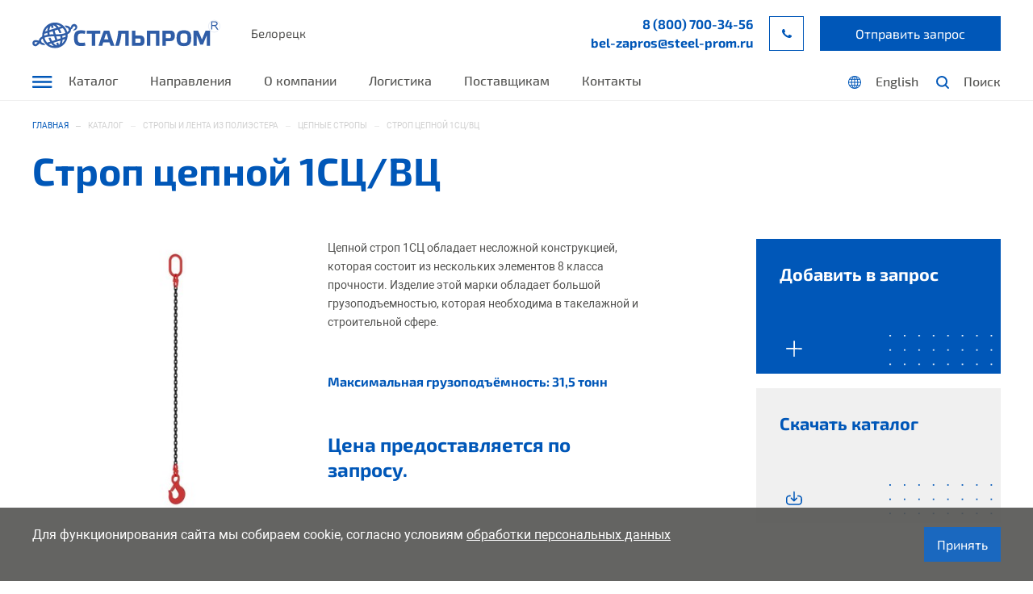

--- FILE ---
content_type: text/html; charset=utf-8
request_url: https://www.steel-prom.ru/beloretsk/catalog/stropy/tsepnye-stropy/tsepnoi-strop-1sts-vts
body_size: 46516
content:
<!doctype html>
<html data-n-head-ssr lang="ru" data-n-head="%7B%22lang%22:%7B%22ssr%22:%22ru%22%7D%7D">
  <head >
    <title>Цепные стропы 1СЦ (ВЦ) | ООО &quot;СтальПром&quot;</title><meta data-n-head="ssr" charset="utf-8"><meta data-n-head="ssr" name="viewport" content="width=device-width, initial-scale=1"><meta data-n-head="ssr" name="format-detection" content="telephone=no"><meta data-n-head="ssr" name="yandex-verification" content="ac684644bcbef86c"><meta data-n-head="ssr" name="yandex-verification" content="72ebcfe84f0d79ff"><meta data-n-head="ssr" name="yandex-verification" content="134a8474bdea739e"><meta data-n-head="ssr" name="google-site-verification" content="YNfdVuKUGIXdDhkQWfw2AaVE4u2Si9Yz-n4ovGFPULU"><meta data-n-head="ssr" data-hid="description" name="description" content="Грузоподъемные стропы 1СЦ одноветвевые от производителя. Максимальная грузоподъемность 31 тонна. Доставка в любой регион РФ. Быстрая отгрузка."><meta data-n-head="ssr" data-hid="keywords" name="keywords" content=""><meta data-n-head="ssr" data-hid="og:title" property="og:title" title="Цепные стропы 1СЦ (ВЦ) | ООО &quot;СтальПром&quot;"><meta data-n-head="ssr" data-hid="og:description" property="og:description" content="Грузоподъемные стропы 1СЦ одноветвевые от производителя. Максимальная грузоподъемность 31 тонна. Доставка в любой регион РФ. Быстрая отгрузка."><meta data-n-head="ssr" data-hid="og:image" property="og:image" content="null"><meta data-n-head="ssr" data-hid="og:type" property="og:type" content="website"><meta data-n-head="ssr" data-hid="og:url" property="og:url" content="https://www.steel-prom.ru/beloretsk/catalog/stropy/tsepnye-stropy/tsepnoi-strop-1sts-vts"><link data-n-head="ssr" rel="icon" type="image/x-icon" href="/favicon.ico"><link data-n-head="ssr" rel="preconnect" href="https://mc.yandex.ru"><link data-n-head="ssr" href="https://mc.yandex.ru/metrika/tag.js" rel="preload" as="script"><link data-n-head="ssr" rel="alternate" href="https://www.steel-prom.ru/beloretsk/catalog/stropy/tsepnye-stropy/tsepnoi-strop-1sts-vts" hreflang="ru-RU"><link data-n-head="ssr" rel="alternate" href="https://www.steel-prom.ru/en/beloretsk/catalog/stropy/tsepnye-stropy/tsepnoi-strop-1sts-vts" hreflang="en-US"><script data-n-head="ssr" data-hid="gtm-script">if(!window._gtm_init){window._gtm_init=1;(function(w,n,d,m,e,p){w[d]=(w[d]==1||n[d]=='yes'||n[d]==1||n[m]==1||(w[e]&&w[e][p]&&w[e][p]()))?1:0})(window,navigator,'doNotTrack','msDoNotTrack','external','msTrackingProtectionEnabled');(function(w,d,s,l,x,y){w[x]={};w._gtm_inject=function(i){if(w.doNotTrack||w[x][i])return;w[x][i]=1;w[l]=w[l]||[];w[l].push({'gtm.start':new Date().getTime(),event:'gtm.js'});var f=d.getElementsByTagName(s)[0],j=d.createElement(s);j.async=true;j.src='https://www.googletagmanager.com/gtm.js?id='+i;f.parentNode.insertBefore(j,f);};w[y]('GTM-N2NBS25')})(window,document,'script','dataLayer','_gtm_ids','_gtm_inject')}</script><link rel="preload" href="/_nuxt/dc6348d.modern.js" as="script"><link rel="preload" href="/_nuxt/6ec61c5.modern.js" as="script"><link rel="preload" href="/_nuxt/03b5118.modern.js" as="script"><link rel="preload" href="/_nuxt/4287ffd.modern.js" as="script"><link rel="preload" href="/_nuxt/7b51bc4.modern.js" as="script"><link rel="preload" href="/_nuxt/36798d5.modern.js" as="script"><link rel="preload" href="/_nuxt/4761f6c.modern.js" as="script"><link rel="preload" href="/_nuxt/ab9ea42.modern.js" as="script"><link rel="preload" href="/_nuxt/9a964a7.modern.js" as="script"><style data-vue-ssr-id="6ce29cd3:0 7e56e4e3:0 26ee97de:0 04080eea:0 39bdf9e2:0 72786941:0 57b2f286:0 42f72d47:0 7d3d8413:0 261e15a9:0 83548694:0 3d370422:0 753d5b7b:0 b190f89c:0 520cf47d:0 372b7a76:0 4cc8588f:0 009e8304:0 22be8d16:0 9f8330fc:0 1fcc653c:0 9fc13fa0:0 1b415a6e:0 be43d33c:0">:root{--font-first:"Roboto",sans-serif;--font-second:"Exo2",sans-serif;--blue:#0057b8;--dark_blue:#00448f;--white:#fff;--dark_gray:#535351;--gray:#a1a1a1;--bright_gray:#e1e1e1;--super_bright_gray:#f0f0f0;--bgModal:rgba(0,0,0,0.6)}@font-face{font-family:"Roboto";src:url(/_nuxt/fonts/Roboto-Bold.23c8ce0.woff2) format("woff2");font-style:normal;font-weight:700;font-display:swap}@font-face{font-family:"Roboto";src:url(/_nuxt/fonts/Roboto-regular.806e04d.woff2) format("woff2");font-style:normal;font-weight:400;font-display:swap}@font-face{font-family:"Exo2";src:url(/_nuxt/fonts/Exo2-Bold.5c59b35.woff2) format("woff2");font-style:normal;font-weight:700;font-display:swap}@font-face{font-family:"Exo2";src:url(/_nuxt/fonts/Exo2-Medium.f19bfa6.woff2) format("woff2");font-style:normal;font-weight:500;font-display:swap}@font-face{font-family:"Exo2";src:url(/_nuxt/fonts/Exo2-Italic.82face6.woff2) format("woff2");font-style:italic;font-weight:400;font-display:swap}@font-face{font-family:"Exo2";src:url(/_nuxt/fonts/Exo2-Regular.b21d8a5.woff2) format("woff2");font-style:normal;font-weight:400;font-display:swap}*,:after,:before{box-sizing:border-box}html{padding:0;margin:0;font-size:62.5%}body{font-size:160%;font-family:"Roboto",sans-serif;font-family:var(--font-first);line-height:1.5;font-weight:400;-moz-osx-font-smoothing:grayscale;-webkit-font-smoothing:subpixel-antialiased;-webkit-text-size-adjust:100%;-moz-text-size-adjust:100%;text-size-adjust:100%;text-rendering:optimizeLegibility;min-width:360px;max-width:2048px;margin:0 auto;color:#535351;color:var(--dark_gray);background:#fff;background:var(--white);font-feature-settings:"liga","clig";font-variant-ligatures:common-ligatures}img{pointer-events:none}aside,main,time{display:block}input,textarea{font-family:"Roboto",sans-serif;font-family:var(--font-first);font-weight:400;border-radius:0;-webkit-appearance:none;overflow:hidden}input:focus,textarea:focus{outline:none}button{font-family:"Roboto",sans-serif;font-family:var(--font-first);overflow:hidden;-webkit-appearance:none;cursor:pointer}button:focus,button:hover{outline:none;-webkit-appearance:none}a{color:#0057b8;color:var(--blue);transition:.3s}a:focus,a:hover{outline:none;color:#535351;color:var(--dark_gray);-webkit-tap-highlight-color:rgba(255,255,255,0);-webkit-tap-highlight-color:transparent}.h1,h1{font-size:4.8rem}.h1,.h2,h1,h2{font-family:"Exo2",sans-serif;font-family:var(--font-second);line-height:100%;font-weight:700;margin:0 0 1em;color:#0057b8;color:var(--blue)}.h2,h2{font-size:4rem}.h3,h3{font-family:"Exo2",sans-serif;font-family:var(--font-second);font-size:2.4rem;line-height:133%;font-weight:700;margin:0 0 1em;color:#0057b8;color:var(--blue)}.h4,h4{font-size:1.6rem;line-height:150%}.h4,.h5,h4,h5{font-family:"Roboto",sans-serif;font-family:var(--font-first);font-weight:400;margin:0 0 1em;color:#0057b8;color:var(--blue)}.h5,h5{font-size:1.4rem;line-height:171%}.h6,h6{font-family:"Roboto",sans-serif;font-family:var(--font-first);font-size:1.2rem;line-height:133%;font-weight:400;margin:0 0 1em;color:#0057b8;color:var(--blue)}p{font-size:1.4rem;line-height:171%;margin:1em 0}p img{-o-object-fit:cover;object-fit:cover;height:auto!important}.slider-description p{font-size:1.2rem}blockquote{font-family:"Exo2",sans-serif;font-family:var(--font-second);font-style:italic;font-size:2.4rem;line-height:116%;color:#0057b8;color:var(--blue);padding:1em 0;border-top:1px solid #0057b8;border-top:1px solid var(--blue);border-bottom:1px solid #0057b8;border-bottom:1px solid var(--blue);margin:1.33em 0}ol{font-size:1.4rem;line-height:171%;list-style:none;padding:0;counter-reset:count}ol li{position:relative}ol li:before{font-weight:700;counter-increment:count;content:counter(count) ".";display:block;position:absolute;top:0;left:0;color:#0057b8;color:var(--blue)}ul{font-size:1.4rem;line-height:171%;padding:0;list-style:none}ul li{position:relative}ul li:before{content:"";display:block;width:5px;height:5px;position:absolute;top:.7em;left:0;border:1.5px solid #0057b8;border:1.5px solid var(--blue)}li{margin:1.28em 0;padding:0 0 0 1.42em}.wrap-table{overflow-x:auto;max-width:773px;width:100%}table{width:100%;border-collapse:collapse;font-size:1.4rem;line-height:135%;margin:2.28em 0;text-align:left;color:#535351;color:var(--dark_gray)}th{font-family:"Exo2",sans-serif;font-family:var(--font-second);font-weight:700;background:#f0f0f0;background:var(--super_bright_gray);font-size:1.6rem;line-height:150%;color:#0057b8;color:var(--blue);border:1px solid #fff;border:1px solid var(--white)}td,th{padding:16px 14px}td{border:1px solid #e1e1e1;border:1px solid var(--bright_gray)}img{display:inline-block}#__layout,img{max-width:100%}.container{max-width:1230px;width:100%;padding:0 15px;margin:0 auto}.modal .error{font-size:12px;margin-top:6px;color:#e30d13}.slider__pagination span.swiper-pagination-bullet{width:5px;height:5px;margin:0 8px}.slider__pagination span.swiper-pagination-bullet-active{background:#00448f;background:var(--dark_blue)}._lock{height:100vw;width:100vw;overflow:hidden}.filter{margin-bottom:16px}.pswp .pswp__zoom-wrap{transform:translateZ(0) scale(1)!important;display:flex;align-items:center;justify-content:center}.pswp .pswp__img{max-width:90vw;max-height:90vh;left:auto;right:auto;top:auto;bottom:auto}.pswp__img,.pswp__item{left:auto}.pswp__ui--hidden .pswp__button,.pswp__ui--hidden .pswp__caption,.pswp__ui--hidden .pswp__top-bar{opacity:1!important}.pswp__ui--hidden .pswp__button--arrow--left,.pswp__ui .pswp__button--arrow--left{height:52px!important;width:52px!important;background:url(/_nuxt/img/arrow-left.a75b580.svg) 50% no-repeat!important;background-color:#0057b8!important;border-radius:50%!important}.pswp__ui--hidden .pswp__button--arrow--right,.pswp__ui .pswp__button--arrow--right{height:52px!important;width:52px!important;background:url(/_nuxt/img/arrow-right.2602f76.svg) 50% no-repeat!important;background-color:#0057b8!important;border-radius:50%!important}.pswp__ui--hidden .pswp__button--arrow--left:before,.pswp__ui--hidden .pswp__button--arrow--right:before,.pswp__ui .pswp__button--arrow--left:before,.pswp__ui .pswp__button--arrow--right:before{display:none!important}.pswp__button--close{right:31px;top:31px;background:url([data-uri]) 0 0 no-repeat!important;background-position:50%!important;border-radius:50%;opacity:1!important}.pswp__button--close:before{content:"";position:absolute;left:-4px;top:-4px;z-index:-1;width:52px;height:52px;border-radius:50%;background-color:#fff;margin-right:20%}@media screen and (max-width:2000px){.pswp__ui--hidden .pswp__button--arrow--right,.pswp__ui .pswp__button--arrow--right{right:31%!important}.pswp__ui--hidden .pswp__button--arrow--left,.pswp__ui .pswp__button--arrow--left{left:31%!important}}@media screen and (max-width:1400px){.pswp__ui--hidden .pswp__button--arrow--right,.pswp__ui .pswp__button--arrow--right{right:24%!important}.pswp__ui--hidden .pswp__button--arrow--left,.pswp__ui .pswp__button--arrow--left{left:24%!important}}@media screen and (max-width:1200px){.pswp__ui--hidden .pswp__button--arrow--right,.pswp__ui .pswp__button--arrow--right{right:17%!important}.pswp__ui--hidden .pswp__button--arrow--left,.pswp__ui .pswp__button--arrow--left{left:17%!important}}@media screen and (max-width:768px){.pswp__ui--hidden .pswp__button--arrow--right,.pswp__ui .pswp__button--arrow--right{right:100px!important}.pswp__ui--hidden .pswp__button--arrow--left,.pswp__ui .pswp__button--arrow--left{left:100px!important}}@media screen and (max-width:500px){.pswp__ui--hidden .pswp__button--arrow--right,.pswp__ui .pswp__button--arrow--right{right:25px!important}.pswp__ui--hidden .pswp__button--arrow--left,.pswp__ui .pswp__button--arrow--left{left:25px!important}}.main-slider .swiper-pagination-bullet .circle-svg{display:block;height:30px;width:30px;transform:scale(.8);opacity:0}.main-slider .swiper-pagination-bullet .circle-svg .foreground-white{fill:none;stroke:#fff;stroke-width:1px}.main-slider .swiper-pagination-bullet .circle-svg .foreground{width:100%;fill:none;stroke:#0057b8;stroke-dasharray:94.25;stroke-dashoffset:94.25;stroke-width:1px;transform-origin:50% 50%;transform:rotate(-90deg)}.main-slider .swiper-pagination-bullet-active .circle-svg{transition:transform .3s ease,opacity .3s ease;transform:scale(1);opacity:1}.main-slider .swiper-pagination-bullet-active .foreground{stroke-dashoffset:0;-webkit-animation:bullet 5s linear;animation:bullet 5s linear}.main-slider:hover .swiper-pagination-bullet-active .circle-svg .foreground{-webkit-animation-play-state:paused;animation-play-state:paused}@-webkit-keyframes bullet{0%{stroke-dashoffset:100}20%{stroke-dashoffset:100}to{stroke-dashoffset:0}}@keyframes bullet{0%{stroke-dashoffset:100}20%{stroke-dashoffset:100}to{stroke-dashoffset:0}}@media(max-width:1024px){.h1,h1{font-size:3.8rem;line-height:116%}.h2,h2{font-size:3rem}blockquote{font-size:1.8rem}}@media(max-width:768px){.h1,h1{line-height:116%}.h1,.h2,h1,h2{font-size:2.4rem}.h3,h3{font-size:1.8rem}.h4,h4{font-size:1.4rem}.h5,h5{font-size:1.2rem}.h6,h6{font-size:1rem}blockquote{font-size:1.6rem}.wrap-table{max-width:calc(100vw - 30px)}}@media(max-width:576px){p{line-height:1.42;margin:1em 0}}@media(max-width:460px){img{width:100%;display:block}}.app{display:block;min-height:100vh}@media(max-width:576px){.app{display:block}}.btn{font-family:"Exo2",sans-serif;font-family:var(--font-second);display:flex;flex-flow:row nowrap;align-items:center;justify-content:center;text-decoration:none;border:none;background:#0057b8;background:var(--blue);font-size:1.6em;line-height:175%;color:#fff;color:var(--white);transition:.3s;width:100%;padding:.46875em 1em}.btn:focus,.btn:hover{background:#f0f0f0;background:var(--super_bright_gray);color:#0057b8;color:var(--blue)}.btn:active{background:#e1e1e1;background:var(--bright_gray);color:#0057b8;color:var(--blue)}.btn:disabled{cursor:not-allowed;background:#f0f0f0;background:var(--super_bright_gray);color:#a1a1a1;color:var(--gray)}.btn-circle{border-radius:100%;width:3.25em;height:3.25em;padding:.875em}.btn-circle svg{transition:inherit;display:block;fill:#fff;fill:var(--white);width:100%;height:100%}.btn-circle:focus:not(:disabled) svg,.btn-circle:hover:not(:disabled) svg{fill:#0057b8;fill:var(--blue)}.btn-circle:disabled svg{fill:#a1a1a1;fill:var(--gray)}.btn-primary:focus,.btn-primary:hover{background:#fff;background:var(--white);color:#0057b8;color:var(--blue)}.btn-primary:disabled{background:#a1a1a1;background:var(--gray);color:#fff;color:var(--white)}.page-enter-active,.page-leave-active{transition:opacity .5s}.page-enter,.page-leave-to{opacity:0}.show-modal-enter-active,.show-modal-leave-active{transition:.5s}.show-modal-enter,.show-modal-leave-to{opacity:0;visibility:hidden}.show-modal-enter-to,.show-modal-leave{opacity:1;visibility:visible}.show-modal-enter .modal-container,.show-modal-leave-to .modal-container{opacity:0;visibility:hidden;transform:translate3d(0,-20em,0)}.show-modal-enter-to .modal-container,.show-modal-leave .modal-container{opacity:1;visibility:visible;transform:translateZ(0)}.show-modal-enter-active .modal-container,.show-modal-leave-active .modal-container{transition:.3s}.slide-header-enter-active{transition:.5s}.slide-header-enter{transform:translateY(-200px)}.slide-header-enter-to{transform:translateY(0)}.slide-header-leave-to{opacity:1}.slide-header-leave{opacity:0}.ymaps-layers-pane,[class*=-ground-pane]{filter:url("data:image/svg+xml;utf8,<svg xmlns='http://www.w3.org/2000/svg'><filter id='grayscale'><feColorMatrix type='matrix' values='0.3333 0.3333 0.3333 0 0 0.3333 0.3333 0.3333 0 0 0.3333 0.3333 0.3333 0 0 0 0 0 1 0'/></filter></svg>#grayscale");filter:grayscale(100%)}.modal{background:rgba(0,0,0,.6);background:var(--bgModal);display:flex;flex-flow:row nowrap;align-items:center;justify-content:center;padding:15px 10.6em;position:fixed;top:0;left:0;width:100%;z-index:100;height:100vh;font-size:1rem}.modal-content{max-height:calc(100vh - 10em);overflow-y:auto;position:relative;min-height:10em}.clock-loader-wrap{position:absolute;top:calc(50% - 2em);left:calc(50% - 2em)}.clock-loader{--clock-color:var(--white);--clock-width:5em;--clock-radius:calc(var(--clock-width)/2);--clock-minute-length:calc(var(--clock-width)*0.4);--clock-hour-length:calc(var(--clock-width)*0.2);--clock-thickness:0.2rem;position:relative;display:flex;justify-content:center;align-items:center;width:var(--clock-width);height:var(--clock-width);border:3px solid var(--clock-color);border-radius:50%}.clock-loader:after,.clock-loader:before{position:absolute;content:"";top:calc(var(--clock-radius)*0.25);width:var(--clock-thickness);background:var(--clock-color);border-radius:10px;transform-origin:center calc(100% - var(--clock-thickness)/2);-webkit-animation:spin linear infinite;animation:spin linear infinite}.clock-loader:before{height:var(--clock-minute-length);-webkit-animation-duration:2s;animation-duration:2s}.clock-loader:after{top:calc(var(--clock-radius)*0.25 + var(--clock-hour-length));height:var(--clock-hour-length);-webkit-animation-duration:15s;animation-duration:15s}@-webkit-keyframes spin{to{transform:rotate(1turn)}}@keyframes spin{to{transform:rotate(1turn)}}.modal-container{width:100%;margin:6em 0 0}.modal-btnClose{width:5.2em;height:5.2em;border:none;background:none;padding:1.1em;font-size:1em;position:absolute;top:2.1em;right:2.1em;border-radius:100%;background:#fff;background:var(--white);transition:.5s}.modal-btnClose svg{transition:inherit;display:block;width:100%;height:100%;fill:#0057b8;fill:var(--blue)}.modal-btnClose:focus,.modal-btnClose:hover{background:#0057b8;background:var(--blue)}.modal-btnClose:focus svg,.modal-btnClose:hover svg{fill:#fff;fill:var(--white)}.modal__text{font-family:"TT Norms",sans-serif;font-style:normal;font-weight:800;font-size:4.2em;line-height:140%;color:#162e68;align-self:start;text-align:center}.modal__icon{width:7.6em;height:6.5em;display:block;stroke:#162e68}.page-direction-detail{font-size:1rem}.page-direction-detail,.page-direction-detail__inner{background:#f0f0f0;background:var(--super_bright_gray)}.page-direction-detail__inner{display:grid;grid-template-columns:4fr 8fr;grid-gap:0 2em;padding:8em 15px 7.7em}.modal-title{margin:0 0 16px}.modal-description,.modal-title b{color:#a1a1a1;color:var(--gray)}.modal-description{font-size:16px;line-height:24px}.modal-description *{font-size:inherit;line-height:inherit;margin:0 0 1em}.modal-description :last-child{margin:0}.page-catalog{display:grid;grid-template-columns:3fr 9fr;grid-gap:24px 20px;margin:5.6em auto 9.6em;font-size:1rem}.page-catalog__title{margin:0 0 .1em}.page-text-content{margin:8em auto 9.6em;font-size:1rem}@media screen and (max-width:1366px){.modal,.page-catalog,.page-direction-detail,.page-text-content{font-size:.9rem}}@media screen and (max-width:1200px){.page-catalog,.page-direction-detail,.page-text-content{font-size:.8rem}}@media screen and (max-width:992px){.page-direction-detail{font-size:.7rem}.modal{font-size:.6rem;padding:15px}.modal-btnClose{right:0}.page-catalog{font-size:.7rem}.page-catalog__filter-links{display:none}.page-text-content{font-size:.7rem}}@media screen and (max-width:768px){.page-text-content{font-size:.6rem}.page-direction-detail__inner{grid-template-columns:1fr;grid-gap:13em 0}.page-direction-detail{font-size:.6rem}.page-direction-detail__sidebar{grid-row:2}.modal-title{line-height:1.16}.modal-description{font-size:14px;line-height:20px}.page-catalog{grid-template-columns:1fr;grid-gap:0;font-size:.6rem}.detail-info-text table{display:block;max-width:100%;overflow-x:scroll}}@media screen and (max-width:600px){.modal{font-size:.4rem}}@media screen and (max-width:576px){.page-direction-detail__inner{grid-gap:16em 0;padding:6.4em 15px 11.2em}.page-direction-detail{font-size:.5rem}.page-catalog{display:block}.page-catalog,.page-text-content{font-size:.5rem;margin:6.4em auto 11.2em}.page-catalog table{display:block;max-width:100%;overflow-x:scroll}}
.nuxt-progress{position:fixed;top:0;left:0;right:0;height:2px;width:0;opacity:1;transition:width .1s,opacity .4s;background-color:#0057b8;z-index:999999}.nuxt-progress.nuxt-progress-notransition{transition:none}.nuxt-progress-failed{background-color:red}
.header[data-v-2ca20b3a]{border-bottom:1px solid var(--super_bright_gray);background:var(--white)}.header.mainPage[data-v-2ca20b3a]{position:relative;z-index:10;background:transparent;border-bottom:1px solid hsla(0,0%,100%,.3)}.header.mainPage[data-v-2ca20b3a] .email:not(.email_mobile),.header.mainPage[data-v-2ca20b3a] .langLink:not(.langLink_mobile),.header.mainPage[data-v-2ca20b3a] .nav__link,.header.mainPage[data-v-2ca20b3a] .nav__link:visited,.header.mainPage[data-v-2ca20b3a] .phone:not(.phone_mobile){color:var(--white)}.header.mainPage[data-v-2ca20b3a] .email:not(.email_mobile) svg path,.header.mainPage[data-v-2ca20b3a] .langLink:not(.langLink_mobile) svg path,.header.mainPage[data-v-2ca20b3a] .nav__link:visited svg path,.header.mainPage[data-v-2ca20b3a] .nav__link svg path,.header.mainPage[data-v-2ca20b3a] .phone:not(.phone_mobile) svg path{fill:var(--white)}.header.mainPage[data-v-2ca20b3a] .searchLink{color:var(--white)}.header.mainPage[data-v-2ca20b3a] .searchLink svg path{stroke:var(--white)}.header.mainPage[data-v-2ca20b3a] .btnCall:not(.btnCall_mobile){border:1px solid var(--white)}.header.mainPage[data-v-2ca20b3a] .btnCall:not(.btnCall_mobile) svg,.header.mainPage[data-v-2ca20b3a] .btnToggleMenu svg rect{fill:var(--white)}.header.mainPage[data-v-2ca20b3a] .btnChangeCity{color:var(--white)}.header.fixed[data-v-2ca20b3a]{position:fixed;top:0;left:0;width:100%;z-index:30}.header.fixed[data-v-2ca20b3a] .header__mobile .phone{background:url(/img/icon-phone-blue.svg) no-repeat 50%/contain}.mainPage .header[data-v-2ca20b3a]{border-bottom:1px solid red}@media(max-width:992px){.header.mainPage[data-v-2ca20b3a]{border:none}}
.fixed .email[data-v-f9aa4b08],.fixed .langLink[data-v-f9aa4b08],.fixed .logoLink-btnChangeCity[data-v-f9aa4b08],.fixed .phone[data-v-f9aa4b08],.fixed .searchLink[data-v-f9aa4b08]{display:none}.fixed .desktop[data-v-f9aa4b08]{grid-template-columns:auto 1fr auto 22.2em;padding:1.4em 0 0;align-items:end}.fixed .btnToggleMenu[data-v-f9aa4b08]{grid-row:1;margin:0 0 2.6em}.fixed .nav[data-v-f9aa4b08]{grid-row:1;grid-column:2}.fixed .nav__link[data-v-f9aa4b08],.fixed .nav__link[data-v-f9aa4b08]:visited{padding:0 0 1.31em}.fixed .btnCall[data-v-f9aa4b08]{margin:0 0 1.4em;grid-column:3}.fixed .btnOrder_external[data-v-f9aa4b08]{grid-column:4;margin:0 0 .875em}.desktop[data-v-f9aa4b08]{font-size:1rem;padding:2em 0 0;display:grid;grid-template-columns:auto auto 1fr auto 12.2em;grid-gap:2.8em 2em;align-items:center}.logoLink[data-v-f9aa4b08]{height:100%;width:23.8em}.logoLink-btnChangeCity[data-v-f9aa4b08]{grid-row:1;grid-column:1/3;display:grid;grid-template-columns:auto 1fr;grid-gap:0 3.3em;align-items:center}.logoImg[data-v-f9aa4b08]{display:block;max-width:100%}.btnOrder_external[data-v-f9aa4b08]{grid-row:1;grid-column:5/7}.btnChangeCity[data-v-f9aa4b08]{padding:0;border:none;background:none;font-family:var(--font-second);font-size:1.5em;line-height:116%;color:var(--dark_gray);transition:.3s}.btnChangeCity[data-v-f9aa4b08]:focus,.btnChangeCity[data-v-f9aa4b08]:hover{color:var(--blue)}.wrap-phone[data-v-f9aa4b08]{grid-row:1;grid-column:3;display:grid;justify-content:flex-end;grid-gap:5px;gap:5px}.email[data-v-f9aa4b08],.phone[data-v-f9aa4b08]{font-family:var(--font-second);font-weight:700;font-size:1.6em;line-height:118%;text-align:right;color:var(--blue);text-decoration:none;transition:.3s}.email[data-v-f9aa4b08]:focus,.email[data-v-f9aa4b08]:hover,.phone[data-v-f9aa4b08]:focus,.phone[data-v-f9aa4b08]:hover{color:var(--dark_blue)}.phone[data-v-f9aa4b08]{text-transform:uppercase}.phone__caption-add[data-v-f9aa4b08]{text-transform:lowercase}.btnCall[data-v-f9aa4b08]{grid-row:1;grid-column:4;font-size:1em;border:1px solid var(--blue);background:transparent;width:4.3em;height:4.3em;padding:0;transition:.3s}.btnCall[data-v-f9aa4b08]:focus,.btnCall[data-v-f9aa4b08]:hover{background:var(--blue);color:var(--white)}.btnCall:focus svg[data-v-f9aa4b08],.btnCall:hover svg[data-v-f9aa4b08]{fill:var(--white)}.btnCall svg[data-v-f9aa4b08]{width:2em;height:2em;transition:inherit;fill:var(--blue)}.langLink[data-v-f9aa4b08],.searchLink[data-v-f9aa4b08]{text-decoration:none;font-family:var(--font-second);display:grid;grid-template-columns:auto 1fr;grid-gap:0 1em;font-weight:500;font-size:1.6em;line-height:118%;color:var(--dark_gray);justify-self:end;margin:0 0 .75em}.langLink[data-v-f9aa4b08]{grid-row:2;grid-column:5}.searchLink[data-v-f9aa4b08]{grid-row:2;grid-column:6}.btnToggleMenu[data-v-f9aa4b08]{grid-row:2;grid-column:1;border:none;background:none;padding:0;width:2.5em;height:1.5em;font-size:1em;margin:0 0 1.2em}.btnToggleMenu svg[data-v-f9aa4b08]{display:block;width:100%;height:100%}.nav[data-v-f9aa4b08]{grid-row:2;grid-column:2/5}.nav__items[data-v-f9aa4b08]{padding:0;display:flex;flex-flow:row wrap;font-size:inherit;margin:0 -2em}.nav__item[data-v-f9aa4b08]{padding:0;margin:0 2em}.nav__item[data-v-f9aa4b08]:before{display:none}.nav__link[data-v-f9aa4b08],.nav__link[data-v-f9aa4b08]:visited{font-family:var(--font-second);font-weight:500;font-size:1.6em;line-height:118%;color:var(--dark_gray);text-decoration:none;display:inline-block;border-bottom:3px solid transparent;padding:0 0 .75em}.nav__link.nuxt-link-exact-active[data-v-f9aa4b08],.nav__link[data-v-f9aa4b08]:focus,.nav__link[data-v-f9aa4b08]:hover,.nav__link:visited.nuxt-link-exact-active[data-v-f9aa4b08],.nav__link[data-v-f9aa4b08]:visited:focus,.nav__link[data-v-f9aa4b08]:visited:hover{border-color:var(--blue);color:var(--blue)}@media(max-width:1200px){.desktop[data-v-f9aa4b08]{font-size:.9rem}}@media(max-width:992px){.nav[data-v-f9aa4b08]{display:none}.desktop[data-v-f9aa4b08]{font-size:.8rem}.btnChangeCity[data-v-f9aa4b08]{font-size:1.5em}}
.btnOrder[data-v-c0e4e504]{position:relative;overflow:visible}.btnOrder .btnOrder__number[data-v-c0e4e504]{position:absolute;top:-1em;right:2em;border-radius:100%;background:var(--super_bright_gray);font-weight:700;font-size:.625em;line-height:120%;color:var(--blue);padding:.4em .5em;transition:inherit;min-width:2.1em;min-height:2.1em}.btnOrder:active .btnOrder__number[data-v-c0e4e504],.btnOrder:focus .btnOrder__number[data-v-c0e4e504],.btnOrder:hover .btnOrder__number[data-v-c0e4e504]{background:var(--blue);color:var(--white)}.btnOrder:disabled .btnOrder__number[data-v-c0e4e504]{background:var(--bright_gray);color:var(--gray)}
.open-menu[data-v-3e77f90f]{position:fixed;top:0;left:0;background:var(--white);width:100%;min-height:100vh;z-index:40;background-image:url(/_nuxt/img/menubg.b4cdd46.jpg);background-repeat:no-repeat;background-position:100% 100%;background-size:unset}.open-menu__inner[data-v-3e77f90f]{height:100%;padding:2em 15px;display:grid;grid-template-columns:auto 6fr 22.4em;grid-gap:3em 6.3em;align-items:end}.logoLink[data-v-3e77f90f]{display:grid;align-items:center;height:100%;width:23.8em}.slide-menu-enter-active[data-v-3e77f90f],.slide-menu-leave-active[data-v-3e77f90f]{transition:opacity .1s}.slide-menu-enter[data-v-3e77f90f],.slide-menu-leave-to[data-v-3e77f90f]{opacity:0}.btnCloseMenu[data-v-3e77f90f]{display:grid;grid-template-columns:auto 1fr;grid-gap:0 .75em;font-family:var(--font-second);font-weight:700;font-size:1.6em;line-height:118%;color:var(--gray);align-items:center;border:none;background:none;padding:0;transition:.3s}.btnCloseMenu[data-v-3e77f90f]:focus,.btnCloseMenu[data-v-3e77f90f]:hover{color:var(--blue)}.btnCloseMenu:focus svg[data-v-3e77f90f],.btnCloseMenu:hover svg[data-v-3e77f90f]{stroke:var(--blue)}.btnCloseMenu svg[data-v-3e77f90f]{display:block;width:1.18em;height:1.18em;stroke:var(--gray);transition:inherit}.nav-second[data-v-3e77f90f]{grid-column:1/4;margin:2.5em 0 0;position:relative}.nav-second__items[data-v-3e77f90f],.nav-second__submenu-items[data-v-3e77f90f],.nav-third__submenu-items[data-v-3e77f90f]{list-style:none;margin:0;font-size:1em;padding:2em 0;width:100%;height:50em;overflow-y:auto;overflow-x:hidden;scrollbar-width:thin;scrollbar-color:var(--blue) var(--gray)}.nav-second__submenu-items[data-v-3e77f90f]{overflow-x:unset;overflow-y:unset}.nav-second__items ul[data-v-3e77f90f]{opacity:0;visibility:hidden;transition:.3s;height:100%}.nav-second__items li[data-v-3e77f90f]{color:var(--gray)}.nav-second__items li[data-v-3e77f90f]:hover{color:var(--blue)}.nav-second__items li:hover>ul[data-v-3e77f90f]{opacity:1;visibility:visible}.nav-second__item[data-v-3e77f90f],.nav-second__submenu-item[data-v-3e77f90f],.nav-third__submenu-item[data-v-3e77f90f]{position:static;padding:0;margin:0}.nav-second__item[data-v-3e77f90f]:before,.nav-second__submenu-item[data-v-3e77f90f]:before,.nav-third__submenu-item[data-v-3e77f90f]:before{display:none}.nav-second__item[data-v-3e77f90f]{margin:0 0 3.2em}.nav-second__item[data-v-3e77f90f]:last-child{margin:0}.nav-second__submenu-item[data-v-3e77f90f],.nav-third__submenu-item[data-v-3e77f90f]{margin:0 0 1.6em}.nav-second__submenu-item[data-v-3e77f90f]:last-child,.nav-third__submenu-item[data-v-3e77f90f]:last-child{margin:0}.nav-second__items[data-v-3e77f90f]{max-width:33.5em;padding:2em 3em 2em 0}.nav-second__submenu-items[data-v-3e77f90f]{position:absolute;left:33.5em;top:0;max-width:34.5em;border-left:1px solid var(--gray);padding:2em 6em}.nav-third__submenu-items[data-v-3e77f90f]{position:absolute;left:34.5em;top:0;max-width:34.5em;border-left:1px solid #a1a1a1;padding:2em 0 2em 6em}.nav-second__link[data-v-3e77f90f],.nav-second__link[data-v-3e77f90f]:visited,.nav-second__submenu-link[data-v-3e77f90f],.nav-second__submenu-link[data-v-3e77f90f]:visited,.nav-third__submenu-link[data-v-3e77f90f],.nav-third__submenu-link[data-v-3e77f90f]:visited{color:inherit;transition:.3s;text-decoration:none}.nav-second__link[data-v-3e77f90f],.nav-second__link[data-v-3e77f90f]:visited{font-weight:700;font-size:4em;line-height:100%;font-family:var(--font-second)}.nav-second__submenu-link[data-v-3e77f90f],.nav-second__submenu-link[data-v-3e77f90f]:visited{font-weight:700;font-size:2.4em;line-height:133%;font-family:var(--font-second)}.nav-third__submenu-link[data-v-3e77f90f],.nav-third__submenu-link[data-v-3e77f90f]:visited{font-size:1.4em;line-height:171%}.nav-third__submenu-link.nuxt-link-active[data-v-3e77f90f],.nav-third__submenu-link[data-v-3e77f90f]:focus,.nav-third__submenu-link[data-v-3e77f90f]:hover,.nav-third__submenu-link:visited.nuxt-link-active[data-v-3e77f90f],.nav-third__submenu-link[data-v-3e77f90f]:visited:focus,.nav-third__submenu-link[data-v-3e77f90f]:visited:hover{font-weight:700}@media(max-width:1200px){.open-menu__inner[data-v-3e77f90f]{grid-template-columns:auto 6fr 22.6em}}@media(max-width:992px){.nav-third__submenu-link[data-v-3e77f90f],.nav-third__submenu-link[data-v-3e77f90f]:visited{font-size:1.5em}.open-menu__inner[data-v-3e77f90f]{grid-template-columns:auto 6fr 22.9em}}
.form-search__btn[data-v-52e080e7]{border:none;background:none;font-size:1em;width:2em;height:2em;padding:0}.form-search__btn svg[data-v-52e080e7]{display:block;width:100%;height:100%}.form-search[data-v-52e080e7]{border-bottom:1px solid #ddd;display:grid;grid-template-columns:auto 1fr;grid-gap:0 1.6em;align-items:center;padding:0 0 .8em;position:relative}.form-search__input[data-v-52e080e7]{color:var(--dark_gray);font-size:1.4em;line-height:171%;border:none;width:100%;background:none}.form-search__input[data-v-52e080e7]::-moz-placeholder{color:var(--dark_gray);opacity:1}.form-search__input[data-v-52e080e7]:-ms-input-placeholder{color:var(--dark_gray);opacity:1}.form-search__input[data-v-52e080e7]::placeholder{color:var(--dark_gray);opacity:1}.form-search__error[data-v-52e080e7]{position:absolute;top:100%;left:0;width:100%;font-size:1.4em;line-height:171%;color:var(--blue);background:#ddd;padding:.5em}
.product-detail[data-v-1bf31238] .viewed-products{padding-top:8em}@media screen and (max-width:576px){.product-detail[data-v-1bf31238] .viewed-products{padding-top:6.4em}}
.titleBox[data-v-cad73256]{font-size:1rem;position:relative;color:var(--white)}.titleBox__link[data-v-cad73256]{margin:2.4em 0 1.6em}.titleBox__wrapper[data-v-cad73256]{padding:1px 0}.titleBox-title[data-v-cad73256]{margin:0 0 1em}@media screen and (max-width:768px){.titleBox__link[data-v-cad73256]{margin:1.6em 0 2.4em}.titleBox-title[data-v-cad73256]{margin:0 0 .83em}}
.breadcrumbs[data-v-04235887]{font-size:1rem;padding:0;display:flex;flex-flow:row wrap;margin:2.4em 0}.breadcrumbs.second .breadcrumbs-item[data-v-04235887]{color:var(--gray)}.breadcrumbs.second .breadcrumbs-item[data-v-04235887]:first-child{color:var(--blue)}.breadcrumbs.second .breadcrumbs-item[data-v-04235887]:after{background:var(--gray)}.breadcrumbs-item[data-v-04235887]{font-weight:400;font-size:1em;line-height:120%;text-transform:uppercase;color:var(--white);opacity:.5;padding:0;display:grid;grid-template-columns:1fr auto;grid-gap:0 .9em;margin:0 .9em 0 0}.breadcrumbs-item[data-v-04235887]:last-child{margin:0}.breadcrumbs-item[data-v-04235887]:first-child{opacity:1}.breadcrumbs-item[data-v-04235887]:before{display:none}.breadcrumbs-item[data-v-04235887]:after{content:"";display:block;width:6px;height:1px;align-self:center;opacity:.5;background:var(--white)}.breadcrumbs-item[data-v-04235887]:last-child:after{display:none}.breadcrumbs-link[data-v-04235887],.breadcrumbs-link[data-v-04235887]:visited{text-decoration:none;color:inherit}@media screen and (max-width:992px){.breadcrumbs[data-v-04235887]{margin:1.6em 0}}
.short-info[data-v-41c06613]{margin:6.8em auto 5.6em;font-size:1rem;display:grid;grid-template-columns:38.7em 3.9fr 1fr 3fr;grid-template-rows:auto 1fr auto;grid-gap:2.4em 2em}.short-info__wrap-img[data-v-41c06613]{overflow:hidden;grid-row:1/4;grid-column:1}.short-info__btns[data-v-41c06613]{grid-column:4;display:grid;grid-gap:2em 0}.short-info__btns[data-v-41c06613] .link{min-height:18.3em}.short-info__text[data-v-41c06613]{grid-column:2;grid-row:1;font-size:14px;line-height:1.71}.short-info__properties[data-v-41c06613]{grid-column:2;grid-row:2;margin:0;padding:0;font-size:1em}.short-info__properties-item[data-v-41c06613]{font-family:var(--font-second);padding:0;margin:0 0 .5em;font-weight:700;font-size:16px;line-height:1.5;color:var(--blue)}.short-info__properties-item[data-v-41c06613]:last-child{margin:0}.short-info__properties-item[data-v-41c06613]:before{display:none}.short-info__price[data-v-41c06613]{grid-column:2;grid-row:3;font-family:var(--font-second);font-weight:700;color:var(--blue);font-size:2.4rem;line-height:1.33;margin:0 0 2.125em;align-self:start}.short-info__img[data-v-41c06613]{display:block;max-width:38.7em;width:100%;border:1.5px solid var(--super_bright_gray)}.short-info .col-center[data-v-41c06613]{display:flex;flex-direction:column;justify-content:space-between}.detail-products__slider[data-v-41c06613]{position:relative}.detail-products__slider .slider__btn-wrapper[data-v-41c06613]{position:absolute;height:52px;width:116px;right:16px;bottom:16px;z-index:10;display:flex;justify-content:space-between}.detail-products__slider .product-slider__btn[data-v-41c06613]{background-color:#0057b8;width:52px;height:52px;border:none;border-radius:100%;transition:background-color .3s ease}.detail-products__slider .product-slider__btn[data-v-41c06613]:focus,.detail-products__slider .product-slider__btn[data-v-41c06613]:hover{background-color:#00448f}.detail-products__slider .product-slider-next[data-v-41c06613],.detail-products__slider .product-slider-prev[data-v-41c06613]{transform:rotate(270deg)}@media(max-width:1366px){.short-info[data-v-41c06613]{font-size:.9rem}}@media(max-width:1200px){.short-info[data-v-41c06613]{font-size:.8rem;grid-template-columns:38.7em 3.9fr 3fr}.short-info__btns[data-v-41c06613]{grid-column:3}}@media(max-width:992px){.short-info[data-v-41c06613]{font-size:.7rem;grid-template-columns:38.7em 1fr}.short-info__properties-item[data-v-41c06613]{font-size:14px}.short-info__text[data-v-41c06613]{grid-row:1;grid-column:2;line-height:1.42}.short-info__btns[data-v-41c06613]{grid-row:4;grid-column:1/3;grid-template-columns:1fr 1fr;grid-gap:2.4em}.short-info__price[data-v-41c06613]{margin:0 0 1.125em}}@media(max-width:768px){.short-info[data-v-41c06613]{font-size:.6rem;grid-template-columns:100%;grid-gap:4.8em}.short-info__text[data-v-41c06613]{grid-column:initial;grid-row:4}.short-info__properties[data-v-41c06613]{grid-column:initial;grid-row:5}.short-info__btns[data-v-41c06613]{grid-column:initial;grid-row:3}.short-info__img[data-v-41c06613]{max-width:64.5em;margin:0 auto}.short-info__price[data-v-41c06613]{margin:0;grid-column:initial;grid-row:2;font-size:18px;line-height:24px}.short-info__wrap-img[data-v-41c06613]{grid-row:1;grid-column:initial}.detail-products__slider .product-slider__btn[data-v-41c06613]{right:auto}.detail-products__slider .slider__btn-wrapper[data-v-41c06613]{right:auto;left:16px}}@media(max-width:576px){.short-info[data-v-41c06613]{font-size:.5rem;margin:6.4em auto 9.6em}.short-info__btns[data-v-41c06613]{grid-template-columns:1fr;grid-gap:1.6em}.short-info__btns[data-v-41c06613] .link{grid-template-rows:none;grid-template-columns:auto auto;min-height:auto;padding:1.4em;justify-content:center;grid-gap:0 2em;align-items:center}.short-info__btns[data-v-41c06613] .link__header{padding:0}.short-info__btns[data-v-41c06613] .link__title{font-size:16px;font-weight:400;line-height:1.75}.short-info__btns[data-v-41c06613] .link__footer{padding:0;display:block}.short-info__btns[data-v-41c06613] .link__footer svg{margin:0}.short-info__btns[data-v-41c06613] .link__footer:after{display:none}}
.link[data-v-589f7f2f]{text-decoration:none;display:grid;grid-template-rows:1fr auto;background:var(--blue);font-size:1em;transition:.3s;min-height:19.8em;height:100%;border:none;padding:0;text-align:left;width:100%}.link[data-v-589f7f2f]:focus,.link[data-v-589f7f2f]:hover{background:var(--super_bright_gray)}.link:focus .link__title[data-v-589f7f2f],.link:hover .link__title[data-v-589f7f2f]{color:var(--blue)}.link:focus .link__text[data-v-589f7f2f],.link:hover .link__text[data-v-589f7f2f]{color:var(--dark_gray)}.link:focus .link__footer svg[data-v-589f7f2f],.link:hover .link__footer svg[data-v-589f7f2f]{fill:var(--blue)}.link:focus .link__footer[data-v-589f7f2f]:after,.link:hover .link__footer[data-v-589f7f2f]:after{background-image:url("[data-uri]")}.link[data-v-589f7f2f]:active{background:var(--white)}.link .link__footer svg[data-v-589f7f2f]{fill:var(--white)}.link.gray[data-v-589f7f2f]{background:var(--super_bright_gray)}.link.gray[data-v-589f7f2f]:focus,.link.gray[data-v-589f7f2f]:hover{background:var(--blue)}.link.gray:focus .link__text[data-v-589f7f2f],.link.gray:focus .link__title[data-v-589f7f2f],.link.gray:hover .link__text[data-v-589f7f2f],.link.gray:hover .link__title[data-v-589f7f2f]{color:var(--white)}.link.gray:focus .link__footer svg[data-v-589f7f2f],.link.gray:hover .link__footer svg[data-v-589f7f2f]{fill:var(--white)}.link.gray:focus .link__footer[data-v-589f7f2f]:after,.link.gray:hover .link__footer[data-v-589f7f2f]:after{background-image:url("[data-uri]")}.link.gray[data-v-589f7f2f]:active{background:var(--dark_blue)}.link.gray .link__title[data-v-589f7f2f]{color:var(--blue)}.link.gray .link__text[data-v-589f7f2f]{color:var(--dark_gray)}.link.gray .link__footer svg[data-v-589f7f2f]{fill:var(--blue)}.link.gray .link__footer[data-v-589f7f2f]:after{background-image:url("[data-uri]")}.link__title[data-v-589f7f2f]{font-family:var(--font-second);font-weight:700;font-size:2.4em;line-height:1.33}.link__text[data-v-589f7f2f],.link__title[data-v-589f7f2f]{color:var(--white);transition:inherit;display:block}.link__text[data-v-589f7f2f]{font-size:1.6em;line-height:1.5;margin:.9375em 0 0}.link__footer[data-v-589f7f2f]{padding:.1em 0;display:grid;grid-template-columns:auto auto;grid-gap:0 2em;justify-content:space-between;align-items:end}.link__footer.notIcon[data-v-589f7f2f]{justify-content:end;grid-template-columns:auto}.link__footer[data-v-589f7f2f]:after{content:"";display:block;width:15.3em;height:5.3em;background-repeat:no-repeat;background-size:100% auto;background-image:url("[data-uri]")}.link__footer svg[data-v-589f7f2f]{display:block;width:2.4em;height:2.4em;margin:.5em 0 2.2em 4em}.link__header[data-v-589f7f2f]{padding:3.2em 3.2em .5em;display:block}@media(max-width:768px){.link__title[data-v-589f7f2f]{font-size:18px}.link__text[data-v-589f7f2f]{font-size:14px;line-height:1.42}.link__footer svg[data-v-589f7f2f]{width:3.3em;height:3.3em;margin:0 0 0 4em;align-self:center}.link__footer[data-v-589f7f2f]:after{width:22.5em;height:8.2em}}
.detail-info__tabs[data-v-4f177723]{background:var(--super_bright_gray)}.detail-info__content[data-v-4f177723]{padding:5.6em 15px 8em;font-size:1rem}@media(max-width:1366px){.detail-info__content[data-v-4f177723]{font-size:.9rem}}@media(max-width:1200px){.detail-info__content[data-v-4f177723]{font-size:.8rem}}@media(max-width:992px){.detail-info__content[data-v-4f177723]{font-size:.7rem}}@media(max-width:768px){.detail-info__content[data-v-4f177723]{font-size:.6rem}}@media(max-width:576px){.detail-info__content[data-v-4f177723]{font-size:.5rem;padding:4.8em 15px 9.6em}}
.tab-wrapper[data-v-1519ec5e]{padding:32px 0 8px}ul.tab-list[data-v-1519ec5e]{display:flex;flex-wrap:wrap;align-items:center;justify-content:center;margin:0}li.tab-item[data-v-1519ec5e]{margin:0 0 24px;padding:0 50px;list-style-type:none;border-right:1px solid var(--blue)}li.tab-item .nuxt-link-exact-active[data-v-1519ec5e]{color:var(--blue)}li.tab-item[data-v-1519ec5e]:first-child{padding-left:0}li.tab-item[data-v-1519ec5e]:last-child{padding-right:0;border-right:none}li.tab-item[data-v-1519ec5e]:before{display:none}li.tab-item a[data-v-1519ec5e]{font-weight:700;font-size:16px;color:var(--dark_gray);text-decoration:none;transition:.3s}li.tab-item._active a[data-v-1519ec5e],li.tab-item a[data-v-1519ec5e]:hover{color:var(--blue)}@media(max-width:1200px){li.tab-item[data-v-1519ec5e]{padding:0 20px}}@media(max-width:992px){.scroll-bar[data-v-1519ec5e]{overflow-x:scroll}ul.tab-list[data-v-1519ec5e]{flex-wrap:nowrap;justify-content:flex-start;width:calc(100vw - 30px)}li.tab-item a[data-v-1519ec5e]{white-space:nowrap}}@media(max-width:576px){.tab-wrapper[data-v-1519ec5e]{padding:16px 0 0}ul.tab-list[data-v-1519ec5e]{padding-bottom:16px}li.tab-item[data-v-1519ec5e]{margin-bottom:0}li.tab-item a[data-v-1519ec5e]{font-size:1.4rem}}
.detail-info-text[data-v-506a04b3]{display:grid;grid-template-columns:8fr 3fr;grid-gap:2em;justify-content:space-between}.detail-info-text__description[data-v-506a04b3] *{margin:0 0 1em}.detail-info-text__description[data-v-506a04b3] :last-child{margin:0}.detail-info-text__img[data-v-506a04b3]{display:block;max-width:100%}.detail-info-block[data-v-506a04b3]{display:inline-block;position:relative}.item-hover[data-v-506a04b3]{height:100%;width:100%;position:absolute;top:0;left:0}@media screen and (max-width:992px){.detail-info-text[data-v-506a04b3]{grid-gap:4.8em 0;grid-template-columns:1fr}}@media(max-width:768px){.detail-info-text[data-v-506a04b3]{display:block}}
.similar-products[data-v-7e946c00]{padding:0 0 9.6em;font-size:1rem}@media screen and (max-width:1366px){.similar-products[data-v-7e946c00]{font-size:.9rem}}@media screen and (max-width:1200px){.similar-products[data-v-7e946c00]{font-size:.8rem}}@media screen and (max-width:992px){.similar-products[data-v-7e946c00]{font-size:.7rem}}@media screen and (max-width:768px){.similar-products[data-v-7e946c00]{font-size:.6rem}}@media screen and (max-width:576px){.similar-products[data-v-7e946c00]{font-size:.5rem;padding:0 0 5.6em}}
.similar-products__title[data-v-b45ea370]{margin:0 0 1.4em}.similar-products__title[data-v-b45ea370] b{color:var(--gray)}.similar-products__slider[data-v-b45ea370]{display:grid}.slider__container[data-v-b45ea370]{width:100%;min-width:0;min-height:0}
.product-preview[data-v-a8e79442]{display:grid;grid-template-columns:1fr auto;grid-template-rows:1fr auto;padding:2em;border:1.5px solid var(--super_bright_gray);position:relative;height:100%;transition:.3s}.product-preview[data-v-a8e79442]:focus,.product-preview[data-v-a8e79442]:hover,.product-preview[focus-within][data-v-a8e79442]{border-color:var(--blue)}.product-preview[data-v-a8e79442]:focus,.product-preview[data-v-a8e79442]:focus-within,.product-preview[data-v-a8e79442]:hover{border-color:var(--blue)}.product-preview:focus .product-preview__icon[data-v-a8e79442],.product-preview:hover .product-preview__icon[data-v-a8e79442],.product-preview[focus-within] .product-preview__icon[data-v-a8e79442]{fill:var(--blue)}.product-preview:focus-within .product-preview__icon[data-v-a8e79442],.product-preview:focus .product-preview__icon[data-v-a8e79442],.product-preview:hover .product-preview__icon[data-v-a8e79442]{fill:var(--blue)}.product-preview__link[data-v-a8e79442]{grid-column:1/3;text-decoration:none}.product-preview__name[data-v-a8e79442]{font-size:14px;line-height:1.14;color:var(--dark_gray);margin:0 0 2.42em;transition:inherit}.product-preview__name[data-v-a8e79442]:focus{color:var(--blue)}.product-preview__wrap-img[data-v-a8e79442]{padding:2.3em 2.3em 4.2em}.product-preview__img[data-v-a8e79442]{display:block;max-width:200px;width:100%;margin:0 auto}.product-preview__price[data-v-a8e79442]{font-family:var(--font-second);font-weight:700;font-size:16px;line-height:1.25;color:var(--blue);align-self:center}.product-preview__btn-add[data-v-a8e79442]{font-size:1.6em;align-self:center;background:var(--super_bright_gray)}.product-preview__btn-add.active[data-v-a8e79442],.product-preview__btn-add[data-v-a8e79442]:focus,.product-preview__btn-add[data-v-a8e79442]:hover{background:var(--blue)}.product-preview__btn-add.active svg[data-v-a8e79442],.product-preview__btn-add:focus svg[data-v-a8e79442],.product-preview__btn-add:hover svg[data-v-a8e79442]{fill:var(--white)}.product-preview__btn-add svg[data-v-a8e79442]{fill:var(--blue)}.product-preview__icon[data-v-a8e79442]{position:absolute;top:1.6em;right:1.6em;display:block;width:2.4em;height:2.4em;fill:transparent;transition:inherit}@media screen and (max-width:768px){.product-preview__name[data-v-a8e79442]{font-size:12px;line-height:1.16;margin:0 0 1em}.product-preview__price[data-v-a8e79442]{font-size:14px;line-height:1.14;word-break:break-word;-webkit-hyphens:auto;-ms-hyphens:auto;hyphens:auto}}@media screen and (max-width:576px){.product-preview[data-v-a8e79442]{padding:2.4em}.product-preview__wrap-img[data-v-a8e79442]{padding:0 0 1.6em}.product-preview__btn-add[data-v-a8e79442]{font-size:2.5em}}
.useful-links[data-v-6aaa572c]{font-size:1rem}@media screen and (max-width:1366px){.useful-links[data-v-6aaa572c]{font-size:.9rem}}@media screen and (max-width:1200px){.useful-links[data-v-6aaa572c]{font-size:.8rem}}@media screen and (max-width:992px){.useful-links[data-v-6aaa572c]{font-size:.7rem}}@media screen and (max-width:768px){.useful-links[data-v-6aaa572c]{font-size:.6rem}}@media screen and (max-width:576px){.useful-links[data-v-6aaa572c]{font-size:.5rem}}
.useful-links-content[data-v-e37346b6]{padding:6.4em 0 8em;background:var(--super_bright_gray)}.useful-links__title[data-v-e37346b6]{margin:0 auto 1.4em}.useful-links__title[data-v-e37346b6] b{color:var(--gray)}.useful-links__link[data-v-e37346b6],.useful-links__link[data-v-e37346b6]:visited{height:100%;width:100%;text-decoration:none;display:block;border:none;font-size:1em;text-align:left;color:var(--blue);transition:.3s;background:var(--white);padding:0}.useful-links__link[data-v-e37346b6]:focus,.useful-links__link[data-v-e37346b6]:hover,.useful-links__link[data-v-e37346b6]:visited:focus,.useful-links__link[data-v-e37346b6]:visited:hover{color:var(--white);background:var(--blue)}.useful-links__link:focus .useful-links__link-header[data-v-e37346b6],.useful-links__link:hover .useful-links__link-header[data-v-e37346b6],.useful-links__link:visited:focus .useful-links__link-header[data-v-e37346b6],.useful-links__link:visited:hover .useful-links__link-header[data-v-e37346b6]{background:var(--blue)}.useful-links__link:focus .useful-links__link-title[data-v-e37346b6],.useful-links__link:hover .useful-links__link-title[data-v-e37346b6],.useful-links__link:visited:focus .useful-links__link-title[data-v-e37346b6],.useful-links__link:visited:hover .useful-links__link-title[data-v-e37346b6]{background:var(--blue);background-position:100% 0;background-repeat:no-repeat;background-size:8.16em auto;background-image:url("[data-uri]")}.useful-links__link:focus .useful-links__link-icon[data-v-e37346b6],.useful-links__link:hover .useful-links__link-icon[data-v-e37346b6],.useful-links__link:visited:focus .useful-links__link-icon[data-v-e37346b6],.useful-links__link:visited:hover .useful-links__link-icon[data-v-e37346b6]{fill:var(--white)}.useful-links__link.blue[data-v-e37346b6],.useful-links__link:visited.blue[data-v-e37346b6]{color:var(--white);background:var(--blue)}.useful-links__link.blue .useful-links__link-header[data-v-e37346b6],.useful-links__link:visited.blue .useful-links__link-header[data-v-e37346b6]{background:var(--blue)}.useful-links__link.blue .useful-links__link-title[data-v-e37346b6],.useful-links__link:visited.blue .useful-links__link-title[data-v-e37346b6]{background:var(--blue);background-position:100% 0;background-repeat:no-repeat;background-size:8.16em auto;background-image:url("[data-uri]")}.useful-links__link.blue .useful-links__link-icon[data-v-e37346b6],.useful-links__link:visited.blue .useful-links__link-icon[data-v-e37346b6]{fill:var(--white)}.useful-links__link.blue[data-v-e37346b6]:focus,.useful-links__link.blue[data-v-e37346b6]:hover,.useful-links__link:visited.blue[data-v-e37346b6]:focus,.useful-links__link:visited.blue[data-v-e37346b6]:hover{color:var(--blue);background:var(--white)}.useful-links__link.blue:focus .useful-links__link-header[data-v-e37346b6],.useful-links__link.blue:hover .useful-links__link-header[data-v-e37346b6],.useful-links__link:visited.blue:focus .useful-links__link-header[data-v-e37346b6],.useful-links__link:visited.blue:hover .useful-links__link-header[data-v-e37346b6]{background:var(--white)}.useful-links__link.blue:focus .useful-links__link-title[data-v-e37346b6],.useful-links__link.blue:hover .useful-links__link-title[data-v-e37346b6],.useful-links__link:visited.blue:focus .useful-links__link-title[data-v-e37346b6],.useful-links__link:visited.blue:hover .useful-links__link-title[data-v-e37346b6]{background:var(--white);background-position:100% 0;background-repeat:no-repeat;background-size:8.16em auto;background-image:url("[data-uri]")}.useful-links__link.blue:focus .useful-links__link-icon[data-v-e37346b6],.useful-links__link.blue:hover .useful-links__link-icon[data-v-e37346b6],.useful-links__link:visited.blue:focus .useful-links__link-icon[data-v-e37346b6],.useful-links__link:visited.blue:hover .useful-links__link-icon[data-v-e37346b6]{fill:var(--blue)}.useful-links__list[data-v-e37346b6]{display:grid;grid-template-columns:repeat(2,1fr);grid-gap:2em;font-size:1em}.useful-links__item[data-v-e37346b6]{padding:0;margin:0}.useful-links__item[data-v-e37346b6]:before{display:none}.useful-links__link-title[data-v-e37346b6]{display:flex;align-items:center;flex-flow:row wrap;font-family:var(--font-second);background:var(--white);font-weight:700;font-size:2.4em;line-height:1.33;color:inherit;margin:0 0 .29em;padding:.5em 8.4em .5em 1.66em;min-height:4em;transition:inherit;background-position:100% 0;background-repeat:no-repeat;background-size:8.16em auto;background-image:url("[data-uri]")}.useful-links__link-description[data-v-e37346b6]{font-size:1.4em;line-height:1.71;color:inherit;transition:inherit}.useful-links__link-icon[data-v-e37346b6]{display:block;width:2.4em;height:2.4em;fill:var(--blue);transition:inherit}.useful-links__link-header[data-v-e37346b6]{display:grid;grid-template-columns:1fr auto;grid-gap:0 2em;align-items:end;background:var(--white);transition:inherit;padding:0 3.2em 3.2em 4em}@media screen and (max-width:768px){.useful-links__list[data-v-e37346b6]{grid-template-columns:1fr;grid-gap:3.2em 0}.useful-links__link-title[data-v-e37346b6]{font-size:18px;padding:.5em 8.4em .5em 24px;margin:0 0 22px}.useful-links__link-description[data-v-e37346b6]{font-size:12px}.useful-links__link-header[data-v-e37346b6]{padding:0 24px 24px}.useful-links__link-icon[data-v-e37346b6]{width:20px;height:20px}}@media screen and (max-width:576px){.useful-links-content[data-v-e37346b6]{padding:6.4em 0}.useful-links__link-description[data-v-e37346b6]{font-size:10px;line-height:1.4}.useful-links__link-title[data-v-e37346b6]{background-size:8.16em auto;padding:.5em 5.16em .5em 24px;background-size:5.16em auto;background-position:100% 0;background-repeat:no-repeat;background-image:url("[data-uri]")}.useful-links__link.blue .useful-links__link-title[data-v-e37346b6],.useful-links__link:focus .useful-links__link-title[data-v-e37346b6],.useful-links__link:hover .useful-links__link-title[data-v-e37346b6],.useful-links__link:visited.blue .useful-links__link-title[data-v-e37346b6],.useful-links__link:visited:focus .useful-links__link-title[data-v-e37346b6],.useful-links__link:visited:hover .useful-links__link-title[data-v-e37346b6]{background-position:100% 0;background-repeat:no-repeat;background-size:5.16em auto;background-image:url("[data-uri]")}.useful-links__link.blue:focus .useful-links__link-title[data-v-e37346b6],.useful-links__link.blue:hover .useful-links__link-title[data-v-e37346b6],.useful-links__link:visited.blue:focus .useful-links__link-title[data-v-e37346b6],.useful-links__link:visited.blue:hover .useful-links__link-title[data-v-e37346b6]{background-size:5.16em 72px;background-position:100% 0;background-repeat:no-repeat;background-image:url("[data-uri]")}}
.viewed-products[data-v-73a3311e]{padding:9.6em 0;font-size:1rem}@media screen and (max-width:1366px){.viewed-products[data-v-73a3311e]{font-size:.9rem}}@media screen and (max-width:1200px){.viewed-products[data-v-73a3311e]{font-size:.8rem}}@media screen and (max-width:992px){.viewed-products[data-v-73a3311e]{font-size:.7rem}}@media screen and (max-width:768px){.viewed-products[data-v-73a3311e]{font-size:.6rem}}@media screen and (max-width:576px){.viewed-products[data-v-73a3311e]{font-size:.5rem;padding:11.2em 0}}
.viewed-products__title[data-v-1ece359a]{margin:0 0 1.4em}.viewed-products__title[data-v-1ece359a] b{color:var(--gray)}.viewed-products__slider[data-v-1ece359a]{display:grid}.slider__container[data-v-1ece359a]{width:100%;min-width:0;min-height:0}
.footer[data-v-29f7534f]{font-size:1rem;background:var(--super_bright_gray);padding:4.1em 0 0;overflow-x:hidden}.footer__inner[data-v-29f7534f]{display:grid;grid-template-columns:2fr 7fr 3fr;grid-gap:0 2em}.footer-logo[data-v-29f7534f]{display:block;max-width:183px;grid-column:1;grid-row:1/2;max-width:18.3em;margin:0 0 4.1em}.footer-nav[data-v-29f7534f]{grid-column:2;grid-row:1/3}.footer__lower[data-v-29f7534f]{grid-column:1/4;grid-row:3;display:grid;grid-template-columns:auto 1fr;grid-gap:0 2em;align-items:center;border-top:1px solid var(--blue);padding:2.2em 0 2.3em;margin:4.8em 0 0}.contacts[data-v-29f7534f]{grid-column:1;grid-row:2/3;display:flex;flex-flow:column wrap}.contacts__item[data-v-29f7534f],.contacts__item[data-v-29f7534f]:visited{font-family:var(--font-second);font-weight:400;font-size:1.4em;line-height:114%;color:var(--blue);text-decoration:none;margin:0 0 1.07em;display:inline-block}.contacts__item[data-v-29f7534f]:last-child,.contacts__item[data-v-29f7534f]:visited:last-child{margin:0}.soc-net[data-v-29f7534f]{grid-column:3;grid-row:1;font-size:1em;display:flex;flex-flow:row wrap;margin:0 -.65em;max-width:22em;justify-content:flex-end;justify-self:end;align-self:start}.soc-net__item[data-v-29f7534f]{padding:0;margin:0 .65em}.soc-net__item[data-v-29f7534f]:before{display:none}.soc-net__link[data-v-29f7534f]{display:flex;width:3em;height:3em;flex-flow:row wrap;align-items:center;justify-content:center}.soc-net__link svg[data-v-29f7534f]{display:block;width:100%;height:100%}.soc-net__link svg:hover *[data-v-29f7534f]{fill:#535351}.copyright[data-v-29f7534f]{font-size:1.4em;line-height:114%;color:var(--dark_gray)}.links[data-v-29f7534f]{font-size:1em;display:flex;flex-flow:row wrap;align-items:center;justify-content:flex-end;margin:0 -2em}.links__item[data-v-29f7534f]{margin:0 2em;padding:0}.links__item[data-v-29f7534f]:before{display:none}.links__link[data-v-29f7534f],.links__link[data-v-29f7534f]:visited{text-decoration:none;font-size:1.4em;line-height:114%;color:var(--dark_gray);text-align:right;display:inline-block}.links__link[data-v-29f7534f]:hover{color:#0057b8}.footer-menu[data-v-29f7534f]{font-size:1em;margin:0;display:grid;grid-template-columns:172px 172px auto;grid-gap:0 3.3em;justify-content:end}.footer-menu__item[data-v-29f7534f]{margin:0;padding:0}.footer-menu__item[data-v-29f7534f]:before{display:none}.footer-menu__item[data-v-29f7534f]:first-of-type{grid-column:1;grid-row:1/6}.footer-menu__item[data-v-29f7534f]:nth-of-type(2){grid-column:2;grid-row:1/6}.footer-menu__item[data-v-29f7534f]:nth-of-type(3){grid-column:3;grid-row:1}.footer-menu__item[data-v-29f7534f]:nth-of-type(4){grid-column:3;grid-row:2}.footer-menu__item[data-v-29f7534f]:nth-of-type(5){grid-column:3;grid-row:3}.footer-menu__item[data-v-29f7534f]:nth-of-type(6){grid-column:3;grid-row:4}.footer-submenu[data-v-29f7534f]{font-size:1em;margin:0}.footer-submenu__item[data-v-29f7534f]{margin:0 0 1.7em;padding:0}.footer-submenu__item[data-v-29f7534f]:before{display:none}.footer-submenu__item[data-v-29f7534f]:last-child{margin:0}.footer-menu__link[data-v-29f7534f],.footer-menu__link[data-v-29f7534f]:visited{font-family:var(--font-second);font-weight:700;font-size:1.6em;line-height:118%;color:var(--blue);text-decoration:none;margin:0 0 1.75em;display:inline-block}.footer-menu__link[data-v-29f7534f]:hover{color:#535351}.footer-submenu__link[data-v-29f7534f],.footer-submenu__link[data-v-29f7534f]:visited{font-size:1.4em;line-height:114%;color:var(--dark_gray);text-decoration:none}.footer-submenu__link[data-v-29f7534f]:hover{color:#0057b8}.footer__developer[data-v-29f7534f]{height:51px;background:#f5f5f5;display:flex;justify-content:center;-webkit-box-pack:center;-ms-flex-pack:center}.footer__developer-link[data-v-29f7534f]{text-decoration:none;display:flex;justify-content:center;align-items:center;font-style:normal;font-weight:700;font-size:14px;line-height:16px;color:#1d4382}.footer__developer-link span+span[data-v-29f7534f],.footer__developer-link span svg+svg[data-v-29f7534f]{margin-left:12px}@media screen and (max-width:1024px){.footer-menu[data-v-29f7534f]{grid-gap:0 .3em}}@media screen and (max-width:900px){.footer-logo[data-v-29f7534f]{margin:0}.footer-nav[data-v-29f7534f]{display:none}.footer__inner[data-v-29f7534f]{grid-template-columns:1fr auto;grid-gap:3em 2em}.soc-net[data-v-29f7534f]{grid-column:2;grid-row:1/4;flex-flow:column wrap;max-width:100%;margin:0}.soc-net__item[data-v-29f7534f]{margin:0 0 1em}.soc-net__item[data-v-29f7534f]:last-child{margin:0}.footer__lower[data-v-29f7534f]{grid-column:1/3;grid-row:4;margin:0;grid-template-columns:1fr;grid-gap:0}.copyright[data-v-29f7534f]{grid-row:2}.links[data-v-29f7534f]{justify-content:flex-start;margin:0}.links__item[data-v-29f7534f]{margin:0 2em .66em}.links__item[data-v-29f7534f]:first-child{margin-left:0}}@media screen and (max-width:600px){.copyright[data-v-29f7534f],.links__link[data-v-29f7534f],.links__link[data-v-29f7534f]:visited{font-size:1.2em;line-height:133%}.footer__lower[data-v-29f7534f]{padding:2.4em 0}.footer__lower .links[data-v-29f7534f]{flex-direction:column;align-items:start}.footer__lower .links__item[data-v-29f7534f]{margin-left:0}.footer-logo[data-v-29f7534f]{max-width:13.5em}.contacts__item[data-v-29f7534f],.contacts__item[data-v-29f7534f]:visited{margin:0 0 .85em}.soc-net__link[data-v-29f7534f]{width:2.5em;height:2.5em}.footer[data-v-29f7534f]{padding:3.2em 0 0}}@media screen and (max-width:480px){.soc-net__link[data-v-29f7534f]{width:2em;height:2em}}
.info[data-v-4ad95566]{font-size:1rem;background:var(--dark_gray);padding:2.4em 0;position:fixed;bottom:0;left:0;width:100%;z-index:30;opacity:.9}.info__container[data-v-4ad95566]{display:grid;grid-template-columns:1fr auto;grid-gap:0 2em;align-items:start}.info__text[data-v-4ad95566]{font-size:1.6em;line-height:119%;color:var(--white)}.info__text[data-v-4ad95566] *{font-size:inherit;color:inherit;margin:0 0 1em}.info__text[data-v-4ad95566] :last-child{margin:0}@media screen and (max-width:768px){.info[data-v-4ad95566]{font-size:.8rem}.info__container[data-v-4ad95566]{grid-template-columns:1fr;grid-gap:5em 0;justify-content:center}}@media screen and (max-width:576px){.info[data-v-4ad95566]{font-size:.5rem}.info__btn[data-v-4ad95566]{padding:.5em 1em}.info__btn[data-v-4ad95566],.info__text[data-v-4ad95566]{font-size:2.8em}}</style>
  </head>
  <body >
    <script data-n-head="ssr" src="//cdn.callibri.ru/callibri.js" type="text/javascript" charset="utf-8" data-pbody="true"></script><script data-n-head="ssr" type="text/javascript" data-pbody="true">(function(w, d, s, h, id) {
                w.roistatProjectId = id; w.roistatHost = h;
                var p = d.location.protocol == "https:" ? "https://" : "http://";
                var u = /^.*roistat_visit=[^;]+(.*)?$/.test(d.cookie) ? "/dist/module.js" : "/api/site/1.0/"+id+"/init?referrer="+encodeURIComponent(d.location.href);
                var js = d.createElement(s); js.charset="UTF-8"; js.async = 1; js.src = p+h+u; var js2 = d.getElementsByTagName(s)[0]; js2.parentNode.insertBefore(js, js2);
            })(window, document, 'script', 'cloud.roistat.com', '63e55f9468e8d4a857f99008f05cb253');</script><noscript data-n-head="ssr" data-hid="gtm-noscript" data-pbody="true"><iframe src="https://www.googletagmanager.com/ns.html?id=GTM-N2NBS25&" height="0" width="0" style="display:none;visibility:hidden" title="gtm"></iframe></noscript><div data-server-rendered="true" id="__nuxt"><!----><div id="__layout"><div data-fetch-key="data-v-2ebf2d0d:0" class="app" data-v-2ebf2d0d><header class="header" data-v-2ca20b3a data-v-2ebf2d0d><div class="header__inner container" data-v-2ca20b3a><div class="desktop header__desktop" data-v-f9aa4b08 data-v-2ca20b3a><div class="logoLink-btnChangeCity" data-v-f9aa4b08><a href="/beloretsk/" title="Стальпром" class="logoLink nuxt-link-active" data-v-f9aa4b08><img src="https://admin.steel-prom.ru/media/header/logo-blue.svg" alt="СтальПром" loading="lazy" class="logoImg" data-v-f9aa4b08></a> <button type="button" class="btnChangeCity" data-v-f9aa4b08>Белорецк</button></div> <div class="wrap-phone" data-v-f9aa4b08><a rel="nofollow noopener" href="tel:+78007003456" class="phone" data-v-f9aa4b08><span data-v-f9aa4b08>8 (800) 700-34-56</span> <span class="phone__caption-add" data-v-f9aa4b08></span></a> <a rel="nofollow noopener" href="mailto:bel-zapros@steel-prom.ru" class="email" data-v-f9aa4b08>
      bel-zapros@steel-prom.ru
    </a></div> <button type="button" title="Заказать звонок" class="btnCall" data-v-f9aa4b08><svg width="20" height="20" viewBox="0 0 20 20" fill="none" xmlns="http://www.w3.org/2000/svg" data-v-f9aa4b08><path d="M15.3913 12.8307C15.096 12.6847 13.6447 11.9797 13.3738 11.8823C13.1033 11.785 12.9062 11.7363 12.7094 12.0283C12.5127 12.3203 11.9469 12.9767 11.7746 13.1714C11.6023 13.366 11.43 13.3902 11.1351 13.2442C10.8398 13.0982 9.88844 12.7906 8.76082 11.7971C7.88318 11.0239 7.29059 10.0693 7.11829 9.7777C6.94599 9.48571 7.09976 9.32804 7.24761 9.18282C7.38048 9.05201 7.54292 8.84217 7.69038 8.67204C7.83784 8.5019 7.88712 8.38005 7.98569 8.18578C8.08425 7.99112 8.03497 7.82099 7.96124 7.675C7.88751 7.529 7.2969 6.09398 7.05087 5.51039C6.81115 4.94199 6.56789 5.01908 6.38652 5.01012C6.21462 5.00156 6.01749 5 5.82074 5C5.624 5 5.30425 5.0728 5.03338 5.36479C4.76291 5.65678 4 6.36183 4 7.79685C4 9.23187 5.05783 10.6182 5.20568 10.8125C5.35314 11.0072 7.28743 13.9516 10.2492 15.2145C10.9538 15.5151 11.5034 15.6941 11.9323 15.8285C12.6397 16.0504 13.2831 16.0192 13.7921 15.9441C14.3595 15.8604 15.5387 15.239 15.7848 14.5581C16.0308 13.8772 16.0308 13.2932 15.9571 13.1718C15.8833 13.0499 15.6866 12.9767 15.3913 12.8307Z" data-v-f9aa4b08></path></svg></button> <button type="button" class="btn btnOrder btnOrder_external" data-v-c0e4e504 data-v-f9aa4b08><span class="btnOrder__caption" data-v-c0e4e504>Отправить запрос</span> <!----></button> <button type="button" class="btnToggleMenu" data-v-f9aa4b08><svg width="25" height="15" viewBox="0 0 25 15" fill="none" xmlns="http://www.w3.org/2000/svg" data-v-f9aa4b08><rect width="24.4441" height="2.61901" rx="1" fill="#0057B8" data-v-f9aa4b08></rect> <rect y="6.19043" width="24.4441" height="2.61901" rx="1" fill="#0057B8" data-v-f9aa4b08></rect> <rect y="12.3809" width="24.4441" height="2.61901" rx="1" fill="#0057B8" data-v-f9aa4b08></rect></svg></button> <nav class="nav" data-v-f9aa4b08><ul class="nav__items" data-v-f9aa4b08><li class="nav__item" data-v-f9aa4b08><a href="/beloretsk/catalog" class="nav__link nuxt-link-active" data-v-f9aa4b08>Каталог</a></li><li class="nav__item" data-v-f9aa4b08><a href="/beloretsk/directions" class="nav__link" data-v-f9aa4b08>Направления</a></li><li class="nav__item" data-v-f9aa4b08><a href="/beloretsk/company" class="nav__link" data-v-f9aa4b08>О компании</a></li><li class="nav__item" data-v-f9aa4b08><a href="/beloretsk/delivery" class="nav__link" data-v-f9aa4b08>Логистика</a></li><li class="nav__item" data-v-f9aa4b08><a href="/beloretsk/suppliers" class="nav__link" data-v-f9aa4b08>Поставщикам</a></li><li class="nav__item" data-v-f9aa4b08><a href="/beloretsk/contacts" class="nav__link" data-v-f9aa4b08>Контакты</a></li></ul></nav> <a href="/en/beloretsk/catalog/stropy/tsepnye-stropy/tsepnoi-strop-1sts-vts" class="langLink" data-v-f9aa4b08><svg width="20" height="20" viewBox="0 0 20 20" fill="none" xmlns="http://www.w3.org/2000/svg" data-v-f9aa4b08><path d="M10 2C5.59503 2 2 5.59528 2 10C2 14.405 5.59528 18 10 18C14.405 18 18 14.4047 18 10C18 5.59503 14.4047 2 10 2ZM7.61369 3.35281C7.06481 4.05066 6.66594 4.91344 6.38994 5.75H4.36316C5.18388 4.66419 6.31047 3.82209 7.61369 3.35281ZM3.76412 6.68437H6.12469C5.91263 7.57303 5.78744 8.53772 5.75738 9.53125H2.95344C3.02075 8.50916 3.30634 7.54272 3.76412 6.68437ZM3.76412 13.3125C3.30634 12.4542 3.02075 11.4908 2.95344 10.4688H5.75738C5.78744 11.4623 5.91263 12.4238 6.12469 13.3125H3.76412ZM4.36316 14.25H6.38991C6.66584 15.0863 7.06472 15.9492 7.61369 16.6472C6.31047 16.1779 5.18388 15.3358 4.36316 14.25ZM9.53125 16.9829C8.48466 16.6311 7.76306 15.2875 7.38194 14.25H9.53125V16.9829ZM9.53125 13.3125H7.09016C6.86234 12.4364 6.72734 11.4724 6.69525 10.4688H9.53125V13.3125ZM9.53125 9.53125H6.69525C6.72738 8.52763 6.86237 7.56359 7.09016 6.6875H9.53125V9.53125ZM9.53125 5.75H7.38194C7.76303 4.71253 8.48466 3.36888 9.53125 3.01706V5.75ZM16.2359 6.6875C16.6937 7.54584 16.9792 8.50916 17.0466 9.53125H14.2426C14.2126 8.53772 14.0874 7.57616 13.8753 6.6875H16.2359ZM15.6368 5.75H13.6101C13.3342 4.91366 12.9353 4.05075 12.3863 3.35281C13.6895 3.82209 14.8161 4.66419 15.6368 5.75ZM10.4688 3.01706C11.5153 3.36888 12.2369 4.7125 12.6181 5.75H10.4688V3.01706ZM10.4688 6.6875H12.9098C13.1377 7.56359 13.2727 8.52763 13.3048 9.53125H10.4688V6.6875ZM10.4688 10.4656H13.3048C13.2726 11.4692 13.1376 12.4364 12.9098 13.3125H10.4688V10.4656ZM10.4688 16.9829V14.2469H12.6181C12.237 15.2843 11.5153 16.6311 10.4688 16.9829ZM12.3863 16.6472C12.9352 15.9493 13.3341 15.0834 13.6101 14.2469H15.6368C14.8161 15.3327 13.6895 16.1779 12.3863 16.6472ZM16.2359 13.3125H13.8753C14.0874 12.4238 14.2126 11.4592 14.2426 10.4656H17.0466C16.9792 11.4877 16.6937 12.4542 16.2359 13.3125Z" fill="#0057B8" data-v-f9aa4b08></path></svg> <span data-v-f9aa4b08>English</span></a> <a href="/beloretsk/search" class="searchLink" data-v-f9aa4b08><svg width="20" height="20" viewBox="0 0 20 20" fill="none" xmlns="http://www.w3.org/2000/svg" data-v-f9aa4b08><path d="M13.0887 13.1763C14.2712 12.1041 15.0112 10.572 15.0112 8.87097C15.0112 5.62852 12.3224 3 9.0056 3C5.6888 3 3 5.62852 3 8.87097C3 12.1134 5.6888 14.7419 9.0056 14.7419C10.5823 14.7419 12.0172 14.1479 13.0887 13.1763ZM13.0887 13.1763L17 17" stroke="#0057B8" stroke-width="2" stroke-linecap="round" data-v-f9aa4b08></path></svg> <span data-v-f9aa4b08>Поиск</span></a> <div class="open-menu" style="display:none;" data-v-3e77f90f data-v-f9aa4b08 data-v-f9aa4b08><div class="open-menu__inner container" data-v-3e77f90f><a href="/beloretsk/" title="Стальпром" class="logoLink nuxt-link-active" data-v-3e77f90f><img src="https://admin.steel-prom.ru/media/header/logo-blue_zjitXN3.svg" alt="СтальПром" loading="lazy" class="logoImg" data-v-3e77f90f></a> <form action="/" method="POST" class="form-search" data-v-52e080e7 data-v-3e77f90f><button type="submit" class="form-search__btn" data-v-52e080e7><svg width="20" height="20" viewBox="0 0 20 20" fill="none" xmlns="http://www.w3.org/2000/svg" data-v-52e080e7><path d="M13.0887 13.1763C14.2712 12.1041 15.0112 10.572 15.0112 8.87097C15.0112 5.62852 12.3224 3 9.0056 3C5.6888 3 3 5.62852 3 8.87097C3 12.1134 5.6888 14.7419 9.0056 14.7419C10.5823 14.7419 12.0172 14.1479 13.0887 13.1763ZM13.0887 13.1763L17 17" stroke="#0057B8" stroke-width="2" stroke-linecap="round" data-v-52e080e7></path></svg></button> <input type="search" name="search" placeholder="Поиск" value="" class="form-search__input" data-v-52e080e7> <!----></form> <button type="button" class="btn btnOrder btnOrder_internal" data-v-c0e4e504 data-v-3e77f90f><span class="btnOrder__caption" data-v-c0e4e504>Отправить запрос</span> <!----></button> <div class="wrap-btnCloseMenu" data-v-3e77f90f><button type="button" class="btnCloseMenu" data-v-3e77f90f><svg width="19" height="19" viewBox="0 0 19 19" fill="none" xmlns="http://www.w3.org/2000/svg" data-v-3e77f90f><path d="M2 2L17 17" stroke-width="3" stroke-linecap="round" data-v-3e77f90f></path> <path d="M2 17L17 2" stroke-width="3" stroke-linecap="round" data-v-3e77f90f></path></svg> <span data-v-3e77f90f>Закрыть</span></button></div> <nav class="nav-second" data-v-3e77f90f><ul class="nav-second__items" data-v-3e77f90f><li class="nav-second__item" data-v-3e77f90f><a href="/beloretsk/catalog" class="nav-second__link nuxt-link-active" data-v-3e77f90f>Каталог</a> <ul class="nav-second__submenu-items" data-v-3e77f90f><li class="nav-second__submenu-item" data-v-3e77f90f><a href="/beloretsk/catalog/stropy" class="nav-second__submenu-link nuxt-link-active" data-v-3e77f90f>Стропы и Лента из полиэстера</a> <ul class="nav-third__submenu-items" data-v-3e77f90f><li class="nav-third__submenu-item" data-v-3e77f90f><a href="/beloretsk/catalog/stropy/lenta-poliester" class="nav-third__submenu-link" data-v-3e77f90f>Лента из полиэстера ЛТПС</a></li><li class="nav-third__submenu-item" data-v-3e77f90f><a href="/beloretsk/catalog/stropy/lentochnye-stropy" class="nav-third__submenu-link" data-v-3e77f90f>Текстильные ленточные стропы</a></li><li class="nav-third__submenu-item" data-v-3e77f90f><a href="/beloretsk/catalog/stropy/tsepnye-stropy" class="nav-third__submenu-link nuxt-link-active" data-v-3e77f90f>Цепные стропы</a></li><li class="nav-third__submenu-item" data-v-3e77f90f><a href="/beloretsk/catalog/stropy/kanatnye-stropy" class="nav-third__submenu-link" data-v-3e77f90f>Канатные стропы</a></li><li class="nav-third__submenu-item" data-v-3e77f90f><a href="/beloretsk/catalog/stropy/kruglopriadnye" class="nav-third__submenu-link" data-v-3e77f90f>Круглопрядные текстильные стропы</a></li><li class="nav-third__submenu-item" data-v-3e77f90f><a href="/beloretsk/catalog/stropy/montazhnye-polotentsa" class="nav-third__submenu-link" data-v-3e77f90f>Полотенца монтажные</a></li><li class="nav-third__submenu-item" data-v-3e77f90f><a href="/beloretsk/catalog/stropy/spetsialnyie-stropyi" class="nav-third__submenu-link" data-v-3e77f90f>Специальные стропы</a></li><li class="nav-third__submenu-item" data-v-3e77f90f><a href="/beloretsk/catalog/stropy/komplektuiushchie" class="nav-third__submenu-link" data-v-3e77f90f>Комплектующие к стропам и канатам различных классов</a></li></ul></li><li class="nav-second__submenu-item" data-v-3e77f90f><a href="/beloretsk/catalog/kanatyi" class="nav-second__submenu-link" data-v-3e77f90f>Канаты</a> <ul class="nav-third__submenu-items" data-v-3e77f90f><li class="nav-third__submenu-item" data-v-3e77f90f><a href="/beloretsk/catalog/kanatyi/gost" class="nav-third__submenu-link" data-v-3e77f90f>ГОСТ</a></li><li class="nav-third__submenu-item" data-v-3e77f90f><a href="/beloretsk/catalog/kanatyi/tu" class="nav-third__submenu-link" data-v-3e77f90f>ТУ</a></li><li class="nav-third__submenu-item" data-v-3e77f90f><a href="/beloretsk/catalog/kanatyi/din" class="nav-third__submenu-link" data-v-3e77f90f>Стальные канаты DIN</a></li></ul></li><li class="nav-second__submenu-item" data-v-3e77f90f><a href="/beloretsk/catalog/stiazhnye-sistemy" class="nav-second__submenu-link" data-v-3e77f90f>Стяжные системы и автотросы</a> <ul class="nav-third__submenu-items" data-v-3e77f90f><li class="nav-third__submenu-item" data-v-3e77f90f><a href="/beloretsk/catalog/stiazhnye-sistemy/stiazhnye-remni" class="nav-third__submenu-link" data-v-3e77f90f>Стяжной ремень текстильный</a></li><li class="nav-third__submenu-item" data-v-3e77f90f><a href="/beloretsk/catalog/stiazhnye-sistemy/styazhnyie-remni-faster" class="nav-third__submenu-link" data-v-3e77f90f>Стяжные ремни Faster</a></li><li class="nav-third__submenu-item" data-v-3e77f90f><a href="/beloretsk/catalog/stiazhnye-sistemy/tros-avtomobilnyij-buksirovochnyij" class="nav-third__submenu-link" data-v-3e77f90f>Трос автомобильный буксировочный</a></li></ul></li><li class="nav-second__submenu-item" data-v-3e77f90f><a href="/beloretsk/catalog/oborudovanie" class="nav-second__submenu-link" data-v-3e77f90f>Оборудование</a> <ul class="nav-third__submenu-items" data-v-3e77f90f><li class="nav-third__submenu-item" data-v-3e77f90f><a href="/beloretsk/catalog/oborudovanie/traversy" class="nav-third__submenu-link" data-v-3e77f90f>Траверсы</a></li><li class="nav-third__submenu-item" data-v-3e77f90f><a href="/beloretsk/catalog/oborudovanie/zahvaty" class="nav-third__submenu-link" data-v-3e77f90f>Захваты</a></li><li class="nav-third__submenu-item" data-v-3e77f90f><a href="/beloretsk/catalog/oborudovanie/tara" class="nav-third__submenu-link" data-v-3e77f90f>Грузоподъёмная тара</a></li></ul></li></ul></li><li class="nav-second__item" data-v-3e77f90f><a href="/beloretsk/directions" class="nav-second__link" data-v-3e77f90f>Направления</a> <ul class="nav-second__submenu-items" data-v-3e77f90f><li class="nav-second__submenu-item" data-v-3e77f90f><a href="/beloretsk/directions/stropy" class="nav-second__submenu-link" data-v-3e77f90f>Стропы</a> <!----></li><li class="nav-second__submenu-item" data-v-3e77f90f><a href="/beloretsk/directions/oborudovanie" class="nav-second__submenu-link" data-v-3e77f90f>Оборудование</a> <!----></li><li class="nav-second__submenu-item" data-v-3e77f90f><a href="/beloretsk/directions/pdm" class="nav-second__submenu-link" data-v-3e77f90f>Погрузочно-доставочные машины</a> <!----></li><li class="nav-second__submenu-item" data-v-3e77f90f><a href="/beloretsk/directions/AUTSORS_VED" class="nav-second__submenu-link" data-v-3e77f90f>Аутсорсинг ВЭД</a> <!----></li><li class="nav-second__submenu-item" data-v-3e77f90f><a href="/beloretsk/directions/stiazhnye-sistemy" class="nav-second__submenu-link" data-v-3e77f90f>Стяжные системы и автотросы</a> <!----></li><li class="nav-second__submenu-item" data-v-3e77f90f><a href="/beloretsk/directions/kanatyi" class="nav-second__submenu-link" data-v-3e77f90f>Канаты</a> <!----></li></ul></li><li class="nav-second__item" data-v-3e77f90f><a href="/beloretsk/company" class="nav-second__link" data-v-3e77f90f>О компании</a> <ul class="nav-second__submenu-items" data-v-3e77f90f><li class="nav-second__submenu-item" data-v-3e77f90f><a href="/beloretsk/company/production" class="nav-second__submenu-link" data-v-3e77f90f>Производство</a> <!----></li><li class="nav-second__submenu-item" data-v-3e77f90f><a href="/beloretsk/company/portfolio" class="nav-second__submenu-link" data-v-3e77f90f>Портфолио</a> <!----></li><li class="nav-second__submenu-item" data-v-3e77f90f><a href="/beloretsk/company/quality_mark" class="nav-second__submenu-link" data-v-3e77f90f>Награды</a> <!----></li><li class="nav-second__submenu-item" data-v-3e77f90f><a href="/beloretsk/company/gallery" class="nav-second__submenu-link" data-v-3e77f90f>Галерея</a> <!----></li><li class="nav-second__submenu-item" data-v-3e77f90f><a href="/beloretsk/company/vacancy" class="nav-second__submenu-link" data-v-3e77f90f>Вакансии</a> <!----></li><li class="nav-second__submenu-item" data-v-3e77f90f><a href="/beloretsk/company/news" class="nav-second__submenu-link" data-v-3e77f90f>Новости</a> <!----></li><li class="nav-second__submenu-item" data-v-3e77f90f><a href="/beloretsk/company/documents" class="nav-second__submenu-link" data-v-3e77f90f>Общая разрешительная документация</a> <!----></li><li class="nav-second__submenu-item" data-v-3e77f90f><a href="/beloretsk/company/obrazovatelnaya-deyatelnost" class="nav-second__submenu-link" data-v-3e77f90f>Образовательная деятельность</a> <!----></li><li class="nav-second__submenu-item" data-v-3e77f90f><a href="/beloretsk/company/history" class="nav-second__submenu-link" data-v-3e77f90f>История</a> <!----></li></ul></li><li class="nav-second__item" data-v-3e77f90f><a href="/beloretsk/delivery" class="nav-second__link" data-v-3e77f90f>Логистика</a> <!----></li><li class="nav-second__item" data-v-3e77f90f><a href="/beloretsk/suppliers" class="nav-second__link" data-v-3e77f90f>Поставщикам</a> <!----></li><li class="nav-second__item" data-v-3e77f90f><a href="/beloretsk/contacts" class="nav-second__link" data-v-3e77f90f>Контакты</a> <!----></li></ul></nav></div></div></div> <!----></div></header> <div data-fetch-key="data-v-1bf31238:0" data-v-1bf31238 data-v-2ebf2d0d><!----> <div itemscope="itemscope" itemtype="https://schema.org/Product" class="product-detail" data-v-1bf31238><div data-v-4645bfee data-v-1bf31238><!----> <div class="titleBox" data-v-cad73256 data-v-4645bfee><div class="container" data-v-cad73256><div class="titleBox__wrapper" data-v-cad73256><ul itemscope="itemscope" itemtype="https://schema.org/BreadcrumbList" class="breadcrumbs second" data-v-04235887 data-v-cad73256><li itemprop="itemListElement" itemscope="itemscope" itemtype="https://schema.org/ListItem" class="breadcrumbs-item" data-v-04235887><a href="/beloretsk" itemprop="item" class="breadcrumbs-link nuxt-link-active" data-v-04235887><span itemprop="name" data-v-04235887>Главная</span> <meta itemprop="position" content="1" data-v-04235887></a> <!----></li><li itemprop="itemListElement" itemscope="itemscope" itemtype="https://schema.org/ListItem" class="breadcrumbs-item" data-v-04235887><a href="/catalog" itemprop="item" class="breadcrumbs-link" data-v-04235887><span itemprop="name" data-v-04235887>Каталог</span> <meta itemprop="position" content="2" data-v-04235887></a> <!----></li><li itemprop="itemListElement" itemscope="itemscope" itemtype="https://schema.org/ListItem" class="breadcrumbs-item" data-v-04235887><a href="/catalog/stropy" itemprop="item" class="breadcrumbs-link" data-v-04235887><span itemprop="name" data-v-04235887>Стропы и Лента из полиэстера</span> <meta itemprop="position" content="3" data-v-04235887></a> <!----></li><li itemprop="itemListElement" itemscope="itemscope" itemtype="https://schema.org/ListItem" class="breadcrumbs-item" data-v-04235887><a href="/catalog/stropy/tsepnye-stropy" itemprop="item" class="breadcrumbs-link" data-v-04235887><span itemprop="name" data-v-04235887>Цепные стропы</span> <meta itemprop="position" content="4" data-v-04235887></a> <!----></li><li itemprop="itemListElement" itemscope="itemscope" itemtype="https://schema.org/ListItem" class="breadcrumbs-item" data-v-04235887><!----> <div itemprop="item" class="breadcrumbs-link breadcrumbs-link_last" data-v-04235887><span itemprop="name" data-v-04235887>Строп цепной 1СЦ/ВЦ</span> <meta itemprop="position" content="5" data-v-04235887></div></li></ul> <!----></div></div></div></div> <div class="container" data-v-1bf31238><h1 itemprop="name" class="page-catalog__title" data-v-1bf31238>Строп цепной 1СЦ/ВЦ</h1></div> <div data-fetch-key="data-v-41c06613:0" class="short-info container" data-v-41c06613 data-v-1bf31238><div class="detail-products__slider" data-v-41c06613><swiper options="[object Object]" class="slider__container" data-v-41c06613><swiper-slide class="slider__item short-info__wrap-img" data-v-41c06613><img src="https://admin.steel-prom.ru/media/productdetailslides/ea07fd608858376aa280829875920662.jpg" alt="Строп цепной 1СЦ/ВЦ" itemprop="image" class="slider__img" data-v-41c06613></swiper-slide></swiper> <!----></div> <div class="col-center" data-v-41c06613><div itemprop="description" class="short-info__text" data-v-41c06613>Цепной строп 1СЦ обладает несложной конструкцией, которая состоит из нескольких элементов 8 класса прочности. Изделие этой марки обладает большой грузоподъемностью, которая необходима в такелажной и строительной сфере.</div> <ul class="short-info__properties" data-v-41c06613><li class="short-info__properties-item" data-v-41c06613>Максимальная грузоподъёмность: 31,5 тонн</li></ul> <div itemprop="offers" itemscope="itemscope" itemtype="https://schema.org/Offer" class="short-info__price" data-v-41c06613><span itemprop="price" data-v-41c06613>Цена предоставляется по запросу.</span> <meta itemprop="priceCurrency" content="RUB" data-v-41c06613></div></div> <div class="short-info__btns" data-v-41c06613><div data-v-589f7f2f data-v-41c06613><button type="button" class="link" data-v-589f7f2f><span class="link__header" data-v-589f7f2f><span class="link__title" data-v-589f7f2f>Добавить в запрос</span> <!----></span> <span class="link__footer" data-v-589f7f2f><!----> <!----> <svg width="24" height="24" viewBox="0 0 24 24" fill="none" xmlns="http://www.w3.org/2000/svg" data-v-589f7f2f><path d="M12.9391 21.9771L12.9367 12.9374L21.9431 12.9732C22.4321 12.9373 22.8136 12.5313 22.8188 12.0412C22.8239 11.5511 22.4509 11.1423 21.9627 11.1028L12.9763 11.0206L13.0067 2.08024C13.0069 1.56441 12.5905 1.14805 12.0747 1.14826C11.8246 1.14809 11.5841 1.2478 11.4067 1.42524C11.2293 1.60268 11.1295 1.84316 11.1297 2.09325L11.0994 11.0203L2.09965 10.9779C1.84956 10.9777 1.60908 11.0774 1.43164 11.2549C1.2542 11.4323 1.15449 11.6728 1.15467 11.9229C1.15484 12.1722 1.25426 12.4105 1.43097 12.5852C1.60239 12.7587 1.8353 12.8579 2.07999 12.8615L11.0997 12.8972L11.0688 21.9967C11.069 22.246 11.1684 22.4843 11.3451 22.659C11.5192 22.8317 11.7547 22.9285 12.0008 22.9287C12.2509 22.9271 12.4907 22.8257 12.6669 22.647C12.8431 22.4684 12.9411 22.2272 12.9391 21.9771Z" data-v-589f7f2f></path></svg></span></button></div> <div data-v-589f7f2f data-v-41c06613><button type="button" class="link gray" data-v-589f7f2f><span class="link__header" data-v-589f7f2f><span class="link__title" data-v-589f7f2f>Скачать каталог</span> <!----></span> <span class="link__footer" data-v-589f7f2f><!----> <svg width="24" height="24" viewBox="0 0 24 24" fill="none" xmlns="http://www.w3.org/2000/svg" data-v-589f7f2f><path fill-rule="evenodd" clip-rule="evenodd" d="M11.3109 16.54L7.58086 12.82C7.42269 12.6624 7.33379 12.4483 7.33379 12.225C7.33379 12.0017 7.42269 11.7876 7.58086 11.63C7.91349 11.3113 8.43822 11.3113 8.77086 11.63L11.0609 13.93V3.84C11.0609 3.37608 11.4369 3 11.9009 3C12.3648 3 12.7409 3.37608 12.7409 3.84V13.93L15.0309 11.63C15.3635 11.3113 15.8882 11.3113 16.2209 11.63C16.379 11.7876 16.4679 12.0017 16.4679 12.225C16.4679 12.4483 16.379 12.6624 16.2209 12.82L12.4909 16.54C12.3369 16.7009 12.1235 16.7913 11.9009 16.79C11.6777 16.7937 11.4634 16.7029 11.3109 16.54ZM17.1209 8.42H18.3309C20.8471 8.47468 22.8455 10.5536 22.8009 13.07V16.88C22.8455 19.3964 20.8471 21.4753 18.3309 21.53L5.47086 21.45C2.95462 21.3953 0.956211 19.3164 1.00086 16.8V12.99C0.971355 11.7762 1.4261 10.6005 2.26474 9.72245C3.10338 8.84442 4.25696 8.33621 5.47086 8.31H6.68086C7.14478 8.31 7.52086 8.68608 7.52086 9.15C7.52086 9.61392 7.14478 9.99 6.68086 9.99H5.47086C4.70152 10.0134 3.97354 10.3437 3.44936 10.9074C2.92519 11.471 2.64844 12.221 2.68086 12.99V16.77C2.64844 17.539 2.92519 18.289 3.44936 18.8526C3.97354 19.4163 4.70152 19.7466 5.47086 19.77L18.3309 19.91C19.1002 19.8866 19.8282 19.5563 20.3524 18.9926C20.8765 18.429 21.1533 17.679 21.1209 16.91V13.1C21.1533 12.331 20.8765 11.581 20.3524 11.0174C19.8282 10.4537 19.1002 10.1234 18.3309 10.1H17.1209C16.6569 10.1 16.2809 9.72392 16.2809 9.26C16.2809 8.79608 16.6569 8.42 17.1209 8.42Z" data-v-589f7f2f></path></svg> <!----></span></button></div></div> <!----></div> <div class="detail-info" data-v-4f177723 data-v-1bf31238><div class="detail-info__tabs" data-v-4f177723><div data-v-327427f7 data-v-4f177723><!----> <div class="tab-wrapper" data-v-1519ec5e data-v-327427f7><div class="container" data-v-1519ec5e><div class="scroll-bar" data-v-1519ec5e><ul class="tab-list" data-v-1519ec5e><li class="tab-item" data-v-1519ec5e><a href="/beloretsk/catalog/stropy/tsepnye-stropy/tsepnoi-strop-1sts-vts?detailInfo=tech" data-v-1519ec5e>Характеристики</a></li><li class="tab-item _active" data-v-1519ec5e><a href="/beloretsk/catalog/stropy/tsepnye-stropy/tsepnoi-strop-1sts-vts?detailInfo=desk" data-v-1519ec5e>Описание</a></li><li class="tab-item" data-v-1519ec5e><a href="/beloretsk/catalog/stropy/tsepnye-stropy/tsepnoi-strop-1sts-vts?detailInfo=certificates" data-v-1519ec5e>Сертификаты</a></li></ul></div></div></div></div></div> <div class="detail-info__content container" data-v-4f177723><div class="detail-info-text" data-v-506a04b3 data-v-4f177723><div class="detail-info-text__description" data-v-506a04b3><h2><span style="font-size:20px;">Цепной строп 1СЦ одноветвевой</span></h2>

<p><span style="font-size:16px;">Этот грузовой строп способен выдержать нагрузку до&nbsp;31,5 тонны. Грузоподъёмность зависит от&nbsp;диаметра цепи, максимальный показатель&nbsp;&mdash; 32&nbsp;мм.</span></p>

<p><span style="font-size:16px;">Компания &laquo;СтальПром&raquo;, благодаря наличию собственного производства, может изготовить строп 1СЦ одноветвевой по&nbsp;индивидуальным параметрам, при этом стоимость останется для покупателя выгодной, а&nbsp;качество будет отвечать всем установленным требованиям безопасности, в&nbsp;том числе по&nbsp;классу прочности.</span></p>

<p>&nbsp;</p>

<h2><span style="font-size:20px;">Характеристики&nbsp;цепных стропов 1СЦ&nbsp;</span></h2>

<table border="1" cellpadding="1" cellspacing="1" style="width:850px;">
	<tbody>
		<tr>
			<td><span style="font-size:12px;">Диаметр цепи, мм</span></td>
			<td><span style="font-size:12px;">6</span></td>
			<td><span style="font-size:12px;">7</span></td>
			<td><span style="font-size:12px;">8</span></td>
			<td><span style="font-size:12px;">10</span></td>
			<td><span style="font-size:12px;">13</span></td>
			<td><span style="font-size:12px;">16</span></td>
			<td><span style="font-size:12px;">20</span></td>
			<td><span style="font-size:12px;">22</span></td>
			<td><span style="font-size:12px;">26</span></td>
			<td><span style="font-size:12px;">32</span></td>
		</tr>
		<tr>
			<td><span style="font-size:12px;">Рабочая нагрузка, т (под углом наклона 0-45&deg;)</span></td>
			<td><span style="font-size:12px;">1,12</span></td>
			<td><span style="font-size:12px;">1,5</span></td>
			<td><span style="font-size:12px;">2</span></td>
			<td><span style="font-size:12px;">3,15</span></td>
			<td><span style="font-size:12px;">5,3</span></td>
			<td><span style="font-size:12px;">8</span></td>
			<td><span style="font-size:12px;">12,5</span></td>
			<td><span style="font-size:12px;">15</span></td>
			<td><span style="font-size:12px;">21,2</span></td>
			<td><span style="font-size:12px;">31,5</span></td>
		</tr>
	</tbody>
</table>

<p>&nbsp;</p>

<h2><span style="font-size:20px;">Конструкция и преимущества</span></h2>

<p><span style="font-size:16px;">Механизм одноветвевого стропа 1СЦ&nbsp;прост и&nbsp;удобен в&nbsp;использовании. Одна ветвь цепи оборудована соединительными устройствами, на&nbsp;которые устанавливаются крепления в&nbsp;виде крюка и/или кольца. Несмотря на&nbsp;простоту конструкции, такой строп очень прочный и&nbsp;гибкий. Благодаря возможности менять отдельные звенья, срок его использования довольно длительный.</span></p>

<p><span style="font-size:16px;">Стоимость строп 1СЦ&nbsp;в&nbsp;компании &laquo;СтальПром&raquo; вы можете узнать у менеджера, для этого позвоните по телефону или оставьте заявку через форму &quot;Добавить в запрос&quot;. При оптовых заказах мы&nbsp;всегда предоставляем скидку клиентам. Каждое изделие сертифицировано, перед реализацией покупателю проходит строгий контроль качества, который подтверждается гарантией на&nbsp;18&nbsp;месяцев. На сайте вы&nbsp;можете ознакомиться со&nbsp;всей необходимой документацией и&nbsp;лично убедиться в&nbsp;том, что мы&nbsp;производим качественную грузоподъёмную продукцию.</span></p>

<p><span style="font-size:16px;">Мы&nbsp;осуществляем доставку изделий не&nbsp;только на&nbsp;территории России, но&nbsp;и&nbsp;за&nbsp;рубеж, благодаря широкой филиальной сети и&nbsp;плодотворному сотрудничеству с&nbsp;транспортными компаниями.</span></p></div> <!----></div></div></div> <div class="similar-products" data-v-7e946c00 data-v-1bf31238><!----> <div class="similar-products-content container" data-v-b45ea370 data-v-7e946c00><h2 class="similar-products__title" data-v-b45ea370>Похожие <b>товары</b></h2> <div class="similar-products__slider" data-v-b45ea370><swiper options="[object Object]" class="slider__container" data-v-b45ea370><swiper-slide class="slider__item" data-v-b45ea370><div class="product-preview" data-v-a8e79442 data-v-b45ea370><a href="/beloretsk/catalog/stropy/tsepnye-stropy/kombinorovannyi-tsepnoi-strop-usk-ts" class="product-preview__link" data-v-a8e79442><div class="product-preview__wrap-img" data-v-a8e79442><img src="https://admin.steel-prom.ru/media/product/08bd0ae5d2c9241cec52a55ebca1869b_iVBb4Pe.jpg" alt="Строп комбинированный УСК3 (УСК-Ц) (канат+цепь)" loading="lazy" class="product-preview__img" data-v-a8e79442></div> <div class="product-preview__name" data-v-a8e79442>Строп комбинированный УСК3 (УСК-Ц) (канат+цепь)</div></a> <div class="product-preview__price" data-v-a8e79442>Цена предоставляется по запросу.</div> <button type="button" class="btn btn-circle product-preview__btn-add" data-v-a8e79442><svg width="22" height="22" viewBox="0 0 22 22" fill="none" xmlns="http://www.w3.org/2000/svg" data-v-a8e79442><path d="M11.9391 20.9771L11.9367 11.9374L20.9431 11.9732C21.4321 11.9373 21.8136 11.5313 21.8188 11.0412C21.8239 10.5511 21.4509 10.1423 20.9627 10.1028L11.9763 10.0206L12.0067 1.08024C12.0069 0.564414 11.5905 0.148047 11.0747 0.148264C10.8246 0.148087 10.5841 0.247797 10.4067 0.425239C10.2293 0.602681 10.1295 0.84316 10.1297 1.09325L10.0994 10.0203L1.09965 9.97791C0.849562 9.97773 0.609083 10.0774 0.431641 10.2549C0.254199 10.4323 0.154489 10.6728 0.154666 10.9229C0.154835 11.1722 0.254258 11.4105 0.43097 11.5852C0.602394 11.7587 0.835305 11.8579 1.07999 11.8615L10.0997 11.8972L10.0688 20.9967C10.069 21.246 10.1684 21.4843 10.3451 21.659C10.5192 21.8317 10.7547 21.9285 11.0008 21.9287C11.2509 21.9271 11.4907 21.8257 11.6669 21.647C11.8431 21.4684 11.9411 21.2272 11.9391 20.9771Z" data-v-a8e79442></path></svg></button> <svg width="24" height="24" viewBox="0 0 24 24" fill="none" xmlns="http://www.w3.org/2000/svg" class="product-preview__icon" data-v-a8e79442><path d="M20.27 12C20.2698 12.1988 20.1907 12.3895 20.05 12.53L13.05 19.53C12.857 19.7176 12.5787 19.788 12.3198 19.7147C12.0609 19.6414 11.8608 19.4355 11.7948 19.1747C11.7288 18.9138 11.807 18.6376 12 18.45L18.45 12L12 5.55C11.7993 5.36303 11.7167 5.08145 11.7846 4.81571C11.8524 4.54998 12.0599 4.34248 12.3257 4.27462C12.5914 4.20676 12.873 4.28935 13.06 4.49L20.06 11.49C20.1922 11.6272 20.2673 11.8095 20.27 12Z" data-v-a8e79442></path> <path d="M20.2598 12C20.2544 12.412 19.9217 12.7446 19.5098 12.75L4.50977 12.75C4.24182 12.75 3.99422 12.6071 3.86025 12.375C3.72627 12.1429 3.72627 11.8571 3.86025 11.625C3.99422 11.3929 4.24182 11.25 4.50977 11.25L19.5098 11.25C19.9217 11.2554 20.2544 11.588 20.2598 12Z" data-v-a8e79442></path> <path d="M20.27 12C20.2698 12.1988 20.1907 12.3895 20.05 12.53L13.05 19.53C12.857 19.7176 12.5787 19.788 12.3198 19.7147C12.0609 19.6414 11.8608 19.4355 11.7948 19.1747C11.7288 18.9138 11.807 18.6376 12 18.45L18.45 12L12 5.55C11.7993 5.36303 11.7167 5.08145 11.7846 4.81571C11.8524 4.54998 12.0599 4.34248 12.3257 4.27462C12.5914 4.20676 12.873 4.28935 13.06 4.49L20.06 11.49C20.1922 11.6272 20.2673 11.8095 20.27 12Z" data-v-a8e79442></path> <path d="M20.2598 12C20.2544 12.412 19.9217 12.7446 19.5098 12.75L4.50977 12.75C4.24182 12.75 3.99422 12.6071 3.86025 12.375C3.72627 12.1429 3.72627 11.8571 3.86025 11.625C3.99422 11.3929 4.24182 11.25 4.50977 11.25L19.5098 11.25C19.9217 11.2554 20.2544 11.588 20.2598 12Z" data-v-a8e79442></path></svg></div></swiper-slide><swiper-slide class="slider__item" data-v-b45ea370><div class="product-preview" data-v-a8e79442 data-v-b45ea370><a href="/beloretsk/catalog/stropy/tsepnye-stropy/tsepnoi-strop-2-sts" class="product-preview__link" data-v-a8e79442><div class="product-preview__wrap-img" data-v-a8e79442><img src="https://admin.steel-prom.ru/media/product/df24c603fd9c46cfc1264c7353b84ee4_5x9KCaD.jpg" alt="Строп цепной 2СЦ" loading="lazy" class="product-preview__img" data-v-a8e79442></div> <div class="product-preview__name" data-v-a8e79442>Строп цепной 2СЦ</div></a> <div class="product-preview__price" data-v-a8e79442>Цена предоставляется по запросу.</div> <button type="button" class="btn btn-circle product-preview__btn-add" data-v-a8e79442><svg width="22" height="22" viewBox="0 0 22 22" fill="none" xmlns="http://www.w3.org/2000/svg" data-v-a8e79442><path d="M11.9391 20.9771L11.9367 11.9374L20.9431 11.9732C21.4321 11.9373 21.8136 11.5313 21.8188 11.0412C21.8239 10.5511 21.4509 10.1423 20.9627 10.1028L11.9763 10.0206L12.0067 1.08024C12.0069 0.564414 11.5905 0.148047 11.0747 0.148264C10.8246 0.148087 10.5841 0.247797 10.4067 0.425239C10.2293 0.602681 10.1295 0.84316 10.1297 1.09325L10.0994 10.0203L1.09965 9.97791C0.849562 9.97773 0.609083 10.0774 0.431641 10.2549C0.254199 10.4323 0.154489 10.6728 0.154666 10.9229C0.154835 11.1722 0.254258 11.4105 0.43097 11.5852C0.602394 11.7587 0.835305 11.8579 1.07999 11.8615L10.0997 11.8972L10.0688 20.9967C10.069 21.246 10.1684 21.4843 10.3451 21.659C10.5192 21.8317 10.7547 21.9285 11.0008 21.9287C11.2509 21.9271 11.4907 21.8257 11.6669 21.647C11.8431 21.4684 11.9411 21.2272 11.9391 20.9771Z" data-v-a8e79442></path></svg></button> <svg width="24" height="24" viewBox="0 0 24 24" fill="none" xmlns="http://www.w3.org/2000/svg" class="product-preview__icon" data-v-a8e79442><path d="M20.27 12C20.2698 12.1988 20.1907 12.3895 20.05 12.53L13.05 19.53C12.857 19.7176 12.5787 19.788 12.3198 19.7147C12.0609 19.6414 11.8608 19.4355 11.7948 19.1747C11.7288 18.9138 11.807 18.6376 12 18.45L18.45 12L12 5.55C11.7993 5.36303 11.7167 5.08145 11.7846 4.81571C11.8524 4.54998 12.0599 4.34248 12.3257 4.27462C12.5914 4.20676 12.873 4.28935 13.06 4.49L20.06 11.49C20.1922 11.6272 20.2673 11.8095 20.27 12Z" data-v-a8e79442></path> <path d="M20.2598 12C20.2544 12.412 19.9217 12.7446 19.5098 12.75L4.50977 12.75C4.24182 12.75 3.99422 12.6071 3.86025 12.375C3.72627 12.1429 3.72627 11.8571 3.86025 11.625C3.99422 11.3929 4.24182 11.25 4.50977 11.25L19.5098 11.25C19.9217 11.2554 20.2544 11.588 20.2598 12Z" data-v-a8e79442></path> <path d="M20.27 12C20.2698 12.1988 20.1907 12.3895 20.05 12.53L13.05 19.53C12.857 19.7176 12.5787 19.788 12.3198 19.7147C12.0609 19.6414 11.8608 19.4355 11.7948 19.1747C11.7288 18.9138 11.807 18.6376 12 18.45L18.45 12L12 5.55C11.7993 5.36303 11.7167 5.08145 11.7846 4.81571C11.8524 4.54998 12.0599 4.34248 12.3257 4.27462C12.5914 4.20676 12.873 4.28935 13.06 4.49L20.06 11.49C20.1922 11.6272 20.2673 11.8095 20.27 12Z" data-v-a8e79442></path> <path d="M20.2598 12C20.2544 12.412 19.9217 12.7446 19.5098 12.75L4.50977 12.75C4.24182 12.75 3.99422 12.6071 3.86025 12.375C3.72627 12.1429 3.72627 11.8571 3.86025 11.625C3.99422 11.3929 4.24182 11.25 4.50977 11.25L19.5098 11.25C19.9217 11.2554 20.2544 11.588 20.2598 12Z" data-v-a8e79442></path></svg></div></swiper-slide><swiper-slide class="slider__item" data-v-b45ea370><div class="product-preview" data-v-a8e79442 data-v-b45ea370><a href="/beloretsk/catalog/stropy/tsepnye-stropy/tsepnoi-strop-3-sts" class="product-preview__link" data-v-a8e79442><div class="product-preview__wrap-img" data-v-a8e79442><img src="https://admin.steel-prom.ru/media/product/604e2d7d1ee26319ab989331841636c7_G5CxnYm.jpg" alt="Строп цепной 3СЦ" loading="lazy" class="product-preview__img" data-v-a8e79442></div> <div class="product-preview__name" data-v-a8e79442>Строп цепной 3СЦ</div></a> <div class="product-preview__price" data-v-a8e79442>Цена предоставляется по запросу.</div> <button type="button" class="btn btn-circle product-preview__btn-add" data-v-a8e79442><svg width="22" height="22" viewBox="0 0 22 22" fill="none" xmlns="http://www.w3.org/2000/svg" data-v-a8e79442><path d="M11.9391 20.9771L11.9367 11.9374L20.9431 11.9732C21.4321 11.9373 21.8136 11.5313 21.8188 11.0412C21.8239 10.5511 21.4509 10.1423 20.9627 10.1028L11.9763 10.0206L12.0067 1.08024C12.0069 0.564414 11.5905 0.148047 11.0747 0.148264C10.8246 0.148087 10.5841 0.247797 10.4067 0.425239C10.2293 0.602681 10.1295 0.84316 10.1297 1.09325L10.0994 10.0203L1.09965 9.97791C0.849562 9.97773 0.609083 10.0774 0.431641 10.2549C0.254199 10.4323 0.154489 10.6728 0.154666 10.9229C0.154835 11.1722 0.254258 11.4105 0.43097 11.5852C0.602394 11.7587 0.835305 11.8579 1.07999 11.8615L10.0997 11.8972L10.0688 20.9967C10.069 21.246 10.1684 21.4843 10.3451 21.659C10.5192 21.8317 10.7547 21.9285 11.0008 21.9287C11.2509 21.9271 11.4907 21.8257 11.6669 21.647C11.8431 21.4684 11.9411 21.2272 11.9391 20.9771Z" data-v-a8e79442></path></svg></button> <svg width="24" height="24" viewBox="0 0 24 24" fill="none" xmlns="http://www.w3.org/2000/svg" class="product-preview__icon" data-v-a8e79442><path d="M20.27 12C20.2698 12.1988 20.1907 12.3895 20.05 12.53L13.05 19.53C12.857 19.7176 12.5787 19.788 12.3198 19.7147C12.0609 19.6414 11.8608 19.4355 11.7948 19.1747C11.7288 18.9138 11.807 18.6376 12 18.45L18.45 12L12 5.55C11.7993 5.36303 11.7167 5.08145 11.7846 4.81571C11.8524 4.54998 12.0599 4.34248 12.3257 4.27462C12.5914 4.20676 12.873 4.28935 13.06 4.49L20.06 11.49C20.1922 11.6272 20.2673 11.8095 20.27 12Z" data-v-a8e79442></path> <path d="M20.2598 12C20.2544 12.412 19.9217 12.7446 19.5098 12.75L4.50977 12.75C4.24182 12.75 3.99422 12.6071 3.86025 12.375C3.72627 12.1429 3.72627 11.8571 3.86025 11.625C3.99422 11.3929 4.24182 11.25 4.50977 11.25L19.5098 11.25C19.9217 11.2554 20.2544 11.588 20.2598 12Z" data-v-a8e79442></path> <path d="M20.27 12C20.2698 12.1988 20.1907 12.3895 20.05 12.53L13.05 19.53C12.857 19.7176 12.5787 19.788 12.3198 19.7147C12.0609 19.6414 11.8608 19.4355 11.7948 19.1747C11.7288 18.9138 11.807 18.6376 12 18.45L18.45 12L12 5.55C11.7993 5.36303 11.7167 5.08145 11.7846 4.81571C11.8524 4.54998 12.0599 4.34248 12.3257 4.27462C12.5914 4.20676 12.873 4.28935 13.06 4.49L20.06 11.49C20.1922 11.6272 20.2673 11.8095 20.27 12Z" data-v-a8e79442></path> <path d="M20.2598 12C20.2544 12.412 19.9217 12.7446 19.5098 12.75L4.50977 12.75C4.24182 12.75 3.99422 12.6071 3.86025 12.375C3.72627 12.1429 3.72627 11.8571 3.86025 11.625C3.99422 11.3929 4.24182 11.25 4.50977 11.25L19.5098 11.25C19.9217 11.2554 20.2544 11.588 20.2598 12Z" data-v-a8e79442></path></svg></div></swiper-slide><swiper-slide class="slider__item" data-v-b45ea370><div class="product-preview" data-v-a8e79442 data-v-b45ea370><a href="/beloretsk/catalog/stropy/tsepnye-stropy/tsepnoi-strop-4-sts" class="product-preview__link" data-v-a8e79442><div class="product-preview__wrap-img" data-v-a8e79442><img src="https://admin.steel-prom.ru/media/product/3cb16b5001a19b19cb3f38fc7969991c_rZltSja.jpg" alt="Строп цепной 4СЦ" loading="lazy" class="product-preview__img" data-v-a8e79442></div> <div class="product-preview__name" data-v-a8e79442>Строп цепной 4СЦ</div></a> <div class="product-preview__price" data-v-a8e79442>Цена предоставляется по запросу.</div> <button type="button" class="btn btn-circle product-preview__btn-add" data-v-a8e79442><svg width="22" height="22" viewBox="0 0 22 22" fill="none" xmlns="http://www.w3.org/2000/svg" data-v-a8e79442><path d="M11.9391 20.9771L11.9367 11.9374L20.9431 11.9732C21.4321 11.9373 21.8136 11.5313 21.8188 11.0412C21.8239 10.5511 21.4509 10.1423 20.9627 10.1028L11.9763 10.0206L12.0067 1.08024C12.0069 0.564414 11.5905 0.148047 11.0747 0.148264C10.8246 0.148087 10.5841 0.247797 10.4067 0.425239C10.2293 0.602681 10.1295 0.84316 10.1297 1.09325L10.0994 10.0203L1.09965 9.97791C0.849562 9.97773 0.609083 10.0774 0.431641 10.2549C0.254199 10.4323 0.154489 10.6728 0.154666 10.9229C0.154835 11.1722 0.254258 11.4105 0.43097 11.5852C0.602394 11.7587 0.835305 11.8579 1.07999 11.8615L10.0997 11.8972L10.0688 20.9967C10.069 21.246 10.1684 21.4843 10.3451 21.659C10.5192 21.8317 10.7547 21.9285 11.0008 21.9287C11.2509 21.9271 11.4907 21.8257 11.6669 21.647C11.8431 21.4684 11.9411 21.2272 11.9391 20.9771Z" data-v-a8e79442></path></svg></button> <svg width="24" height="24" viewBox="0 0 24 24" fill="none" xmlns="http://www.w3.org/2000/svg" class="product-preview__icon" data-v-a8e79442><path d="M20.27 12C20.2698 12.1988 20.1907 12.3895 20.05 12.53L13.05 19.53C12.857 19.7176 12.5787 19.788 12.3198 19.7147C12.0609 19.6414 11.8608 19.4355 11.7948 19.1747C11.7288 18.9138 11.807 18.6376 12 18.45L18.45 12L12 5.55C11.7993 5.36303 11.7167 5.08145 11.7846 4.81571C11.8524 4.54998 12.0599 4.34248 12.3257 4.27462C12.5914 4.20676 12.873 4.28935 13.06 4.49L20.06 11.49C20.1922 11.6272 20.2673 11.8095 20.27 12Z" data-v-a8e79442></path> <path d="M20.2598 12C20.2544 12.412 19.9217 12.7446 19.5098 12.75L4.50977 12.75C4.24182 12.75 3.99422 12.6071 3.86025 12.375C3.72627 12.1429 3.72627 11.8571 3.86025 11.625C3.99422 11.3929 4.24182 11.25 4.50977 11.25L19.5098 11.25C19.9217 11.2554 20.2544 11.588 20.2598 12Z" data-v-a8e79442></path> <path d="M20.27 12C20.2698 12.1988 20.1907 12.3895 20.05 12.53L13.05 19.53C12.857 19.7176 12.5787 19.788 12.3198 19.7147C12.0609 19.6414 11.8608 19.4355 11.7948 19.1747C11.7288 18.9138 11.807 18.6376 12 18.45L18.45 12L12 5.55C11.7993 5.36303 11.7167 5.08145 11.7846 4.81571C11.8524 4.54998 12.0599 4.34248 12.3257 4.27462C12.5914 4.20676 12.873 4.28935 13.06 4.49L20.06 11.49C20.1922 11.6272 20.2673 11.8095 20.27 12Z" data-v-a8e79442></path> <path d="M20.2598 12C20.2544 12.412 19.9217 12.7446 19.5098 12.75L4.50977 12.75C4.24182 12.75 3.99422 12.6071 3.86025 12.375C3.72627 12.1429 3.72627 11.8571 3.86025 11.625C3.99422 11.3929 4.24182 11.25 4.50977 11.25L19.5098 11.25C19.9217 11.2554 20.2544 11.588 20.2598 12Z" data-v-a8e79442></path></svg></div></swiper-slide><swiper-slide class="slider__item" data-v-b45ea370><div class="product-preview" data-v-a8e79442 data-v-b45ea370><a href="/beloretsk/catalog/stropy/tsepnye-stropy/tsepnoi-strop-usts" class="product-preview__link" data-v-a8e79442><div class="product-preview__wrap-img" data-v-a8e79442><img src="https://admin.steel-prom.ru/media/product/464230db411a986944250f6556da2b86_HJtljRX.jpg" alt="Строп цепной УСЦ" loading="lazy" class="product-preview__img" data-v-a8e79442></div> <div class="product-preview__name" data-v-a8e79442>Строп цепной УСЦ</div></a> <div class="product-preview__price" data-v-a8e79442>Цена предоставляется по запросу.</div> <button type="button" class="btn btn-circle product-preview__btn-add" data-v-a8e79442><svg width="22" height="22" viewBox="0 0 22 22" fill="none" xmlns="http://www.w3.org/2000/svg" data-v-a8e79442><path d="M11.9391 20.9771L11.9367 11.9374L20.9431 11.9732C21.4321 11.9373 21.8136 11.5313 21.8188 11.0412C21.8239 10.5511 21.4509 10.1423 20.9627 10.1028L11.9763 10.0206L12.0067 1.08024C12.0069 0.564414 11.5905 0.148047 11.0747 0.148264C10.8246 0.148087 10.5841 0.247797 10.4067 0.425239C10.2293 0.602681 10.1295 0.84316 10.1297 1.09325L10.0994 10.0203L1.09965 9.97791C0.849562 9.97773 0.609083 10.0774 0.431641 10.2549C0.254199 10.4323 0.154489 10.6728 0.154666 10.9229C0.154835 11.1722 0.254258 11.4105 0.43097 11.5852C0.602394 11.7587 0.835305 11.8579 1.07999 11.8615L10.0997 11.8972L10.0688 20.9967C10.069 21.246 10.1684 21.4843 10.3451 21.659C10.5192 21.8317 10.7547 21.9285 11.0008 21.9287C11.2509 21.9271 11.4907 21.8257 11.6669 21.647C11.8431 21.4684 11.9411 21.2272 11.9391 20.9771Z" data-v-a8e79442></path></svg></button> <svg width="24" height="24" viewBox="0 0 24 24" fill="none" xmlns="http://www.w3.org/2000/svg" class="product-preview__icon" data-v-a8e79442><path d="M20.27 12C20.2698 12.1988 20.1907 12.3895 20.05 12.53L13.05 19.53C12.857 19.7176 12.5787 19.788 12.3198 19.7147C12.0609 19.6414 11.8608 19.4355 11.7948 19.1747C11.7288 18.9138 11.807 18.6376 12 18.45L18.45 12L12 5.55C11.7993 5.36303 11.7167 5.08145 11.7846 4.81571C11.8524 4.54998 12.0599 4.34248 12.3257 4.27462C12.5914 4.20676 12.873 4.28935 13.06 4.49L20.06 11.49C20.1922 11.6272 20.2673 11.8095 20.27 12Z" data-v-a8e79442></path> <path d="M20.2598 12C20.2544 12.412 19.9217 12.7446 19.5098 12.75L4.50977 12.75C4.24182 12.75 3.99422 12.6071 3.86025 12.375C3.72627 12.1429 3.72627 11.8571 3.86025 11.625C3.99422 11.3929 4.24182 11.25 4.50977 11.25L19.5098 11.25C19.9217 11.2554 20.2544 11.588 20.2598 12Z" data-v-a8e79442></path> <path d="M20.27 12C20.2698 12.1988 20.1907 12.3895 20.05 12.53L13.05 19.53C12.857 19.7176 12.5787 19.788 12.3198 19.7147C12.0609 19.6414 11.8608 19.4355 11.7948 19.1747C11.7288 18.9138 11.807 18.6376 12 18.45L18.45 12L12 5.55C11.7993 5.36303 11.7167 5.08145 11.7846 4.81571C11.8524 4.54998 12.0599 4.34248 12.3257 4.27462C12.5914 4.20676 12.873 4.28935 13.06 4.49L20.06 11.49C20.1922 11.6272 20.2673 11.8095 20.27 12Z" data-v-a8e79442></path> <path d="M20.2598 12C20.2544 12.412 19.9217 12.7446 19.5098 12.75L4.50977 12.75C4.24182 12.75 3.99422 12.6071 3.86025 12.375C3.72627 12.1429 3.72627 11.8571 3.86025 11.625C3.99422 11.3929 4.24182 11.25 4.50977 11.25L19.5098 11.25C19.9217 11.2554 20.2544 11.588 20.2598 12Z" data-v-a8e79442></path></svg></div></swiper-slide><swiper-slide class="slider__item" data-v-b45ea370><div class="product-preview" data-v-a8e79442 data-v-b45ea370><a href="/beloretsk/catalog/stropy/tsepnye-stropy/tsepnoi-strop-usts-2" class="product-preview__link" data-v-a8e79442><div class="product-preview__wrap-img" data-v-a8e79442><img src="https://admin.steel-prom.ru/media/product/ac9ab630ad56b88e3d94d0aff1a58de8_iI6Pyay.jpg" alt="Строп цепной 2УСЦ" loading="lazy" class="product-preview__img" data-v-a8e79442></div> <div class="product-preview__name" data-v-a8e79442>Строп цепной УСЦ 2</div></a> <div class="product-preview__price" data-v-a8e79442>Цена предоставляется по запросу.</div> <button type="button" class="btn btn-circle product-preview__btn-add" data-v-a8e79442><svg width="22" height="22" viewBox="0 0 22 22" fill="none" xmlns="http://www.w3.org/2000/svg" data-v-a8e79442><path d="M11.9391 20.9771L11.9367 11.9374L20.9431 11.9732C21.4321 11.9373 21.8136 11.5313 21.8188 11.0412C21.8239 10.5511 21.4509 10.1423 20.9627 10.1028L11.9763 10.0206L12.0067 1.08024C12.0069 0.564414 11.5905 0.148047 11.0747 0.148264C10.8246 0.148087 10.5841 0.247797 10.4067 0.425239C10.2293 0.602681 10.1295 0.84316 10.1297 1.09325L10.0994 10.0203L1.09965 9.97791C0.849562 9.97773 0.609083 10.0774 0.431641 10.2549C0.254199 10.4323 0.154489 10.6728 0.154666 10.9229C0.154835 11.1722 0.254258 11.4105 0.43097 11.5852C0.602394 11.7587 0.835305 11.8579 1.07999 11.8615L10.0997 11.8972L10.0688 20.9967C10.069 21.246 10.1684 21.4843 10.3451 21.659C10.5192 21.8317 10.7547 21.9285 11.0008 21.9287C11.2509 21.9271 11.4907 21.8257 11.6669 21.647C11.8431 21.4684 11.9411 21.2272 11.9391 20.9771Z" data-v-a8e79442></path></svg></button> <svg width="24" height="24" viewBox="0 0 24 24" fill="none" xmlns="http://www.w3.org/2000/svg" class="product-preview__icon" data-v-a8e79442><path d="M20.27 12C20.2698 12.1988 20.1907 12.3895 20.05 12.53L13.05 19.53C12.857 19.7176 12.5787 19.788 12.3198 19.7147C12.0609 19.6414 11.8608 19.4355 11.7948 19.1747C11.7288 18.9138 11.807 18.6376 12 18.45L18.45 12L12 5.55C11.7993 5.36303 11.7167 5.08145 11.7846 4.81571C11.8524 4.54998 12.0599 4.34248 12.3257 4.27462C12.5914 4.20676 12.873 4.28935 13.06 4.49L20.06 11.49C20.1922 11.6272 20.2673 11.8095 20.27 12Z" data-v-a8e79442></path> <path d="M20.2598 12C20.2544 12.412 19.9217 12.7446 19.5098 12.75L4.50977 12.75C4.24182 12.75 3.99422 12.6071 3.86025 12.375C3.72627 12.1429 3.72627 11.8571 3.86025 11.625C3.99422 11.3929 4.24182 11.25 4.50977 11.25L19.5098 11.25C19.9217 11.2554 20.2544 11.588 20.2598 12Z" data-v-a8e79442></path> <path d="M20.27 12C20.2698 12.1988 20.1907 12.3895 20.05 12.53L13.05 19.53C12.857 19.7176 12.5787 19.788 12.3198 19.7147C12.0609 19.6414 11.8608 19.4355 11.7948 19.1747C11.7288 18.9138 11.807 18.6376 12 18.45L18.45 12L12 5.55C11.7993 5.36303 11.7167 5.08145 11.7846 4.81571C11.8524 4.54998 12.0599 4.34248 12.3257 4.27462C12.5914 4.20676 12.873 4.28935 13.06 4.49L20.06 11.49C20.1922 11.6272 20.2673 11.8095 20.27 12Z" data-v-a8e79442></path> <path d="M20.2598 12C20.2544 12.412 19.9217 12.7446 19.5098 12.75L4.50977 12.75C4.24182 12.75 3.99422 12.6071 3.86025 12.375C3.72627 12.1429 3.72627 11.8571 3.86025 11.625C3.99422 11.3929 4.24182 11.25 4.50977 11.25L19.5098 11.25C19.9217 11.2554 20.2544 11.588 20.2598 12Z" data-v-a8e79442></path></svg></div></swiper-slide></swiper></div></div></div> <div class="useful-links" data-v-6aaa572c data-v-1bf31238><!----> <div class="useful-links-content" data-v-e37346b6 data-v-6aaa572c><h2 class="useful-links__title container" data-v-e37346b6>Если Вам не подошел ни один <b>из</b> <b>типовых</b> <b>вариантов</b></h2> <ul class="useful-links__list container" data-v-e37346b6><li class="useful-links__item" data-v-e37346b6><a href="/directions/oborudovanie?section=nestandartnoe-oborudovanie" class="useful-links__link" data-v-e37346b6><div class="useful-links__link-title" data-v-e37346b6>Индивидуальные заказы</div> <div class="useful-links__link-header" data-v-e37346b6><div class="useful-links__link-description" data-v-e37346b6></div> <svg width="24" height="24" viewBox="0 0 24 24" fill="none" xmlns="http://www.w3.org/2000/svg" class="useful-links__link-icon" data-v-e37346b6><path d="M20.27 12C20.2698 12.1988 20.1907 12.3895 20.05 12.53L13.05 19.53C12.857 19.7176 12.5787 19.788 12.3198 19.7147C12.0609 19.6414 11.8608 19.4355 11.7948 19.1747C11.7288 18.9138 11.807 18.6376 12 18.45L18.45 12L12 5.55C11.7993 5.36303 11.7167 5.08145 11.7846 4.81571C11.8524 4.54998 12.0599 4.34248 12.3257 4.27462C12.5914 4.20676 12.873 4.28935 13.06 4.49L20.06 11.49C20.1922 11.6272 20.2673 11.8095 20.27 12Z" data-v-e37346b6></path> <path d="M20.26 12C20.2546 12.412 19.922 12.7446 19.51 12.75L4.51001 12.75C4.24206 12.75 3.99447 12.6071 3.86049 12.375C3.72652 12.1429 3.72652 11.8571 3.86049 11.625C3.99447 11.3929 4.24206 11.25 4.51001 11.25L19.51 11.25C19.922 11.2554 20.2546 11.588 20.26 12Z" data-v-e37346b6></path> <path d="M20.27 12C20.2698 12.1988 20.1907 12.3895 20.05 12.53L13.05 19.53C12.857 19.7176 12.5787 19.788 12.3198 19.7147C12.0609 19.6414 11.8608 19.4355 11.7948 19.1747C11.7288 18.9138 11.807 18.6376 12 18.45L18.45 12L12 5.55C11.7993 5.36303 11.7167 5.08145 11.7846 4.81571C11.8524 4.54998 12.0599 4.34248 12.3257 4.27462C12.5914 4.20676 12.873 4.28935 13.06 4.49L20.06 11.49C20.1922 11.6272 20.2673 11.8095 20.27 12Z" data-v-e37346b6></path> <path d="M20.26 12C20.2546 12.412 19.922 12.7446 19.51 12.75L4.51001 12.75C4.24206 12.75 3.99447 12.6071 3.86049 12.375C3.72652 12.1429 3.72652 11.8571 3.86049 11.625C3.99447 11.3929 4.24206 11.25 4.51001 11.25L19.51 11.25C19.922 11.2554 20.2546 11.588 20.26 12Z" data-v-e37346b6></path></svg></div></a></li> <li class="useful-links__item" data-v-e37346b6><button type="button" class="useful-links__link blue" data-v-e37346b6><div class="useful-links__link-title" data-v-e37346b6>Консультация специалиста</div> <div class="useful-links__link-header" data-v-e37346b6><div class="useful-links__link-description" data-v-e37346b6></div> <svg width="24" height="24" viewBox="0 0 24 24" fill="none" xmlns="http://www.w3.org/2000/svg" class="useful-links__link-icon" data-v-e37346b6><path d="M20.27 12C20.2698 12.1988 20.1907 12.3895 20.05 12.53L13.05 19.53C12.857 19.7176 12.5787 19.788 12.3198 19.7147C12.0609 19.6414 11.8608 19.4355 11.7948 19.1747C11.7288 18.9138 11.807 18.6376 12 18.45L18.45 12L12 5.55C11.7993 5.36303 11.7167 5.08145 11.7846 4.81571C11.8524 4.54998 12.0599 4.34248 12.3257 4.27462C12.5914 4.20676 12.873 4.28935 13.06 4.49L20.06 11.49C20.1922 11.6272 20.2673 11.8095 20.27 12Z" data-v-e37346b6></path> <path d="M20.26 12C20.2546 12.412 19.922 12.7446 19.51 12.75L4.51001 12.75C4.24206 12.75 3.99447 12.6071 3.86049 12.375C3.72652 12.1429 3.72652 11.8571 3.86049 11.625C3.99447 11.3929 4.24206 11.25 4.51001 11.25L19.51 11.25C19.922 11.2554 20.2546 11.588 20.26 12Z" data-v-e37346b6></path> <path d="M20.27 12C20.2698 12.1988 20.1907 12.3895 20.05 12.53L13.05 19.53C12.857 19.7176 12.5787 19.788 12.3198 19.7147C12.0609 19.6414 11.8608 19.4355 11.7948 19.1747C11.7288 18.9138 11.807 18.6376 12 18.45L18.45 12L12 5.55C11.7993 5.36303 11.7167 5.08145 11.7846 4.81571C11.8524 4.54998 12.0599 4.34248 12.3257 4.27462C12.5914 4.20676 12.873 4.28935 13.06 4.49L20.06 11.49C20.1922 11.6272 20.2673 11.8095 20.27 12Z" data-v-e37346b6></path> <path d="M20.26 12C20.2546 12.412 19.922 12.7446 19.51 12.75L4.51001 12.75C4.24206 12.75 3.99447 12.6071 3.86049 12.375C3.72652 12.1429 3.72652 11.8571 3.86049 11.625C3.99447 11.3929 4.24206 11.25 4.51001 11.25L19.51 11.25C19.922 11.2554 20.2546 11.588 20.26 12Z" data-v-e37346b6></path></svg></div></button></li></ul></div></div> <div data-fetch-key="data-v-73a3311e:0" class="viewed-products" data-v-73a3311e data-v-1bf31238><div class="viewed-products-content container" data-v-1ece359a data-v-73a3311e><h2 class="viewed-products__title" data-v-1ece359a>Недавно вы смотрели</h2> <div class="viewed-products__slider" data-v-1ece359a><swiper options="[object Object]" class="slider__container" data-v-1ece359a><swiper-slide class="slider__item" data-v-1ece359a><div class="product-preview" data-v-a8e79442 data-v-1ece359a><a href="/beloretsk/catalog/stropy/tsepnye-stropy/tsepnoi-strop-1sts-vts" aria-current="page" class="product-preview__link nuxt-link-exact-active nuxt-link-active" data-v-a8e79442><div class="product-preview__wrap-img" data-v-a8e79442><img src="https://admin.steel-prom.ru/media/product/ea07fd608858376aa280829875920662_CCiOKMo.jpg" alt="Строп цепной 1СЦ/ВЦ" loading="lazy" class="product-preview__img" data-v-a8e79442></div> <div class="product-preview__name" data-v-a8e79442>Строп цепной 1СЦ/ВЦ</div></a> <div class="product-preview__price" data-v-a8e79442>Цена предоставляется по запросу.</div> <button type="button" class="btn btn-circle product-preview__btn-add" data-v-a8e79442><svg width="22" height="22" viewBox="0 0 22 22" fill="none" xmlns="http://www.w3.org/2000/svg" data-v-a8e79442><path d="M11.9391 20.9771L11.9367 11.9374L20.9431 11.9732C21.4321 11.9373 21.8136 11.5313 21.8188 11.0412C21.8239 10.5511 21.4509 10.1423 20.9627 10.1028L11.9763 10.0206L12.0067 1.08024C12.0069 0.564414 11.5905 0.148047 11.0747 0.148264C10.8246 0.148087 10.5841 0.247797 10.4067 0.425239C10.2293 0.602681 10.1295 0.84316 10.1297 1.09325L10.0994 10.0203L1.09965 9.97791C0.849562 9.97773 0.609083 10.0774 0.431641 10.2549C0.254199 10.4323 0.154489 10.6728 0.154666 10.9229C0.154835 11.1722 0.254258 11.4105 0.43097 11.5852C0.602394 11.7587 0.835305 11.8579 1.07999 11.8615L10.0997 11.8972L10.0688 20.9967C10.069 21.246 10.1684 21.4843 10.3451 21.659C10.5192 21.8317 10.7547 21.9285 11.0008 21.9287C11.2509 21.9271 11.4907 21.8257 11.6669 21.647C11.8431 21.4684 11.9411 21.2272 11.9391 20.9771Z" data-v-a8e79442></path></svg></button> <svg width="24" height="24" viewBox="0 0 24 24" fill="none" xmlns="http://www.w3.org/2000/svg" class="product-preview__icon" data-v-a8e79442><path d="M20.27 12C20.2698 12.1988 20.1907 12.3895 20.05 12.53L13.05 19.53C12.857 19.7176 12.5787 19.788 12.3198 19.7147C12.0609 19.6414 11.8608 19.4355 11.7948 19.1747C11.7288 18.9138 11.807 18.6376 12 18.45L18.45 12L12 5.55C11.7993 5.36303 11.7167 5.08145 11.7846 4.81571C11.8524 4.54998 12.0599 4.34248 12.3257 4.27462C12.5914 4.20676 12.873 4.28935 13.06 4.49L20.06 11.49C20.1922 11.6272 20.2673 11.8095 20.27 12Z" data-v-a8e79442></path> <path d="M20.2598 12C20.2544 12.412 19.9217 12.7446 19.5098 12.75L4.50977 12.75C4.24182 12.75 3.99422 12.6071 3.86025 12.375C3.72627 12.1429 3.72627 11.8571 3.86025 11.625C3.99422 11.3929 4.24182 11.25 4.50977 11.25L19.5098 11.25C19.9217 11.2554 20.2544 11.588 20.2598 12Z" data-v-a8e79442></path> <path d="M20.27 12C20.2698 12.1988 20.1907 12.3895 20.05 12.53L13.05 19.53C12.857 19.7176 12.5787 19.788 12.3198 19.7147C12.0609 19.6414 11.8608 19.4355 11.7948 19.1747C11.7288 18.9138 11.807 18.6376 12 18.45L18.45 12L12 5.55C11.7993 5.36303 11.7167 5.08145 11.7846 4.81571C11.8524 4.54998 12.0599 4.34248 12.3257 4.27462C12.5914 4.20676 12.873 4.28935 13.06 4.49L20.06 11.49C20.1922 11.6272 20.2673 11.8095 20.27 12Z" data-v-a8e79442></path> <path d="M20.2598 12C20.2544 12.412 19.9217 12.7446 19.5098 12.75L4.50977 12.75C4.24182 12.75 3.99422 12.6071 3.86025 12.375C3.72627 12.1429 3.72627 11.8571 3.86025 11.625C3.99422 11.3929 4.24182 11.25 4.50977 11.25L19.5098 11.25C19.9217 11.2554 20.2544 11.588 20.2598 12Z" data-v-a8e79442></path></svg></div></swiper-slide></swiper></div></div></div></div></div> <footer class="footer" data-v-29f7534f data-v-2ebf2d0d><div class="footer__inner container" data-v-29f7534f><img src="https://admin.steel-prom.ru/media/footer/%D0%9B%D0%BE%D0%B3%D0%BE_%D0%A1%D0%A2%D0%90%D0%9B%D0%AC%D0%9F%D0%A0%D0%9E%D0%9C.png" alt="СтальПром" loading="lazy" class="footer-logo" data-v-29f7534f> <div class="contacts" data-v-29f7534f><div class="contacts__item" data-v-29f7534f>Белорецк, ул. Блюхера, д. 139</div> <a href="tel:78007003456" class="contacts__item" data-v-29f7534f>8 (800) 700-34-56 </a> <a href="mailto:bel-zapros@steel-prom.ru" class="contacts__item" data-v-29f7534f>bel-zapros@steel-prom.ru</a></div> <nav class="footer-nav" data-v-29f7534f><ul class="footer-menu" data-v-29f7534f><li class="footer-menu__item" data-v-29f7534f><a href="/beloretsk/catalog" class="footer-menu__link nuxt-link-active" data-v-29f7534f>Каталог </a> <ul class="footer-submenu" data-v-29f7534f><li class="footer-submenu__item" data-v-29f7534f><a href="/beloretsk/catalog/stropy" class="footer-submenu__link nuxt-link-active" data-v-29f7534f>Стропы и Лента из полиэстера </a></li><li class="footer-submenu__item" data-v-29f7534f><a href="/beloretsk/catalog/kanatyi" class="footer-submenu__link" data-v-29f7534f>Канаты </a></li><li class="footer-submenu__item" data-v-29f7534f><a href="/beloretsk/catalog/stiazhnye-sistemy" class="footer-submenu__link" data-v-29f7534f>Стяжные системы и автотросы </a></li><li class="footer-submenu__item" data-v-29f7534f><a href="/beloretsk/catalog/oborudovanie" class="footer-submenu__link" data-v-29f7534f>Оборудование </a></li></ul></li><li class="footer-menu__item" data-v-29f7534f><a href="/beloretsk/company" class="footer-menu__link" data-v-29f7534f>О компании </a> <ul class="footer-submenu" data-v-29f7534f><li class="footer-submenu__item" data-v-29f7534f><a href="/beloretsk/company/production" class="footer-submenu__link" data-v-29f7534f>Производство </a></li><li class="footer-submenu__item" data-v-29f7534f><a href="/beloretsk/company/portfolio" class="footer-submenu__link" data-v-29f7534f>Портфолио </a></li><li class="footer-submenu__item" data-v-29f7534f><a href="/beloretsk/company/quality_mark" class="footer-submenu__link" data-v-29f7534f>Награды </a></li><li class="footer-submenu__item" data-v-29f7534f><a href="/beloretsk/company/gallery" class="footer-submenu__link" data-v-29f7534f>Галерея </a></li><li class="footer-submenu__item" data-v-29f7534f><a href="/beloretsk/company/vacancy" class="footer-submenu__link" data-v-29f7534f>Вакансии </a></li><li class="footer-submenu__item" data-v-29f7534f><a href="/beloretsk/company/news" class="footer-submenu__link" data-v-29f7534f>Новости </a></li><li class="footer-submenu__item" data-v-29f7534f><a href="/beloretsk/company/documents" class="footer-submenu__link" data-v-29f7534f>Общая разрешительная документация </a></li><li class="footer-submenu__item" data-v-29f7534f><a href="/beloretsk/company/obrazovatelnaya-deyatelnost" class="footer-submenu__link" data-v-29f7534f>Образовательная деятельность </a></li><li class="footer-submenu__item" data-v-29f7534f><a href="/beloretsk/company/history" class="footer-submenu__link" data-v-29f7534f>История </a></li></ul></li><li class="footer-menu__item" data-v-29f7534f><a href="/beloretsk/directions" class="footer-menu__link" data-v-29f7534f>Направления </a> <!----></li><li class="footer-menu__item" data-v-29f7534f><a href="/beloretsk/delivery" class="footer-menu__link" data-v-29f7534f>Логистика </a> <!----></li><li class="footer-menu__item" data-v-29f7534f><a href="/beloretsk/suppliers" class="footer-menu__link" data-v-29f7534f>Поставщикам </a> <!----></li><li class="footer-menu__item" data-v-29f7534f><a href="/beloretsk/contacts" class="footer-menu__link" data-v-29f7534f>Контакты </a> <!----></li></ul></nav> <ul class="soc-net" data-v-29f7534f><li class="soc-net__item" data-v-29f7534f><a href="https://vk.com/steelprom2020" title="vk" target="_blank" rel="nofollow noopener noreferrer" class="soc-net__link" data-v-29f7534f><!----> <svg width="30" height="30" viewBox="0 0 30 30" fill="none" xmlns="http://www.w3.org/2000/svg" data-v-29f7534f><path d="M28.8512 21.426C28.8171 21.3532 28.7856 21.2923 28.7562 21.2437C28.2701 20.369 27.3421 19.2949 25.972 18.0219L25.9426 17.9929L25.9281 17.978L25.9136 17.9639H25.8991C25.2771 17.3709 24.8834 16.9725 24.7185 16.768C24.4173 16.3798 24.3491 15.9862 24.5144 15.5878C24.6316 15.2866 25.0687 14.6501 25.8267 13.6778C26.225 13.1631 26.5407 12.7503 26.7742 12.4384C28.4554 10.2033 29.184 8.77519 28.9607 8.15272L28.873 8.00701C28.8146 7.91924 28.6638 7.83914 28.4209 7.76629C28.1781 7.69343 27.867 7.68193 27.4883 7.73007L23.2899 7.7599C23.1928 7.7501 23.0957 7.75265 22.9981 7.76671C22.9009 7.78163 22.8379 7.79611 22.8085 7.8106C22.7791 7.82551 22.7552 7.83744 22.7356 7.84681L22.6773 7.8907C22.6287 7.91967 22.5754 7.97079 22.5171 8.04408C22.4587 8.11693 22.4097 8.20172 22.3714 8.29928C21.9146 9.4752 21.3948 10.5685 20.8116 11.5795C20.452 12.1819 20.1214 12.7047 19.8206 13.1465C19.5193 13.5892 19.2667 13.9147 19.0626 14.123C18.8585 14.3318 18.6736 14.5001 18.5087 14.6258C18.3434 14.7527 18.2169 14.8056 18.13 14.7864C18.0422 14.7672 17.9596 14.7476 17.882 14.7276C17.7461 14.6403 17.6362 14.5214 17.554 14.3706C17.4713 14.2202 17.4155 14.0306 17.3861 13.8022C17.3571 13.5738 17.3396 13.377 17.3354 13.2117C17.3303 13.0464 17.3328 12.8133 17.3426 12.5121C17.3524 12.2109 17.3571 12.0072 17.3571 11.8999C17.3571 11.5309 17.3644 11.13 17.3793 10.6971C17.3938 10.2647 17.4061 9.92213 17.4155 9.66948C17.4253 9.41725 17.43 9.14969 17.43 8.86764C17.43 8.58644 17.4129 8.3649 17.3788 8.20427C17.3448 8.04408 17.2936 7.88899 17.2259 7.73774C17.1577 7.58735 17.058 7.47061 16.9268 7.38838C16.7956 7.30572 16.6328 7.24011 16.4385 7.19154C15.923 7.0748 15.2673 7.01217 14.4706 7.00195C12.6628 6.9832 11.5014 7.09994 10.9863 7.35216C10.7822 7.45953 10.5973 7.60481 10.4324 7.78972C10.2573 8.0036 10.233 8.12077 10.3596 8.13909C10.9429 8.22685 11.3557 8.43605 11.5985 8.76624L11.6863 8.94092C11.7541 9.06789 11.8222 9.29114 11.8904 9.61153C11.9586 9.93235 12.002 10.2868 12.0216 10.6758C12.0702 11.3852 12.0702 11.9923 12.0216 12.4981C11.9731 13.0038 11.927 13.397 11.8832 13.6782C11.8393 13.9603 11.7737 14.1882 11.6863 14.3633C11.5986 14.5389 11.5406 14.6458 11.5112 14.6846C11.4818 14.7233 11.458 14.7476 11.4384 14.7574C11.3118 14.8056 11.181 14.8303 11.0447 14.8303C10.9083 14.8303 10.7435 14.7621 10.5488 14.6258C10.3545 14.4903 10.1525 14.3028 9.94375 14.0647C9.73456 13.8269 9.49938 13.4937 9.2365 13.066C8.97405 12.6387 8.7018 12.1334 8.42018 11.5501L8.18713 11.127C8.04141 10.8552 7.84202 10.459 7.58937 9.93917C7.33672 9.41938 7.11304 8.91664 6.91876 8.43008C6.84079 8.22643 6.72448 8.07092 6.56897 7.96355L6.49611 7.91967C6.44754 7.8809 6.36957 7.83957 6.26263 7.79611C6.15527 7.75223 6.04407 7.7207 5.92733 7.7011L1.93306 7.73007C1.5249 7.73007 1.24796 7.82295 1.10225 8.00744L1.04388 8.09478C1.01449 8.14377 1 8.22174 1 8.32826C1 8.43562 1.0294 8.56642 1.08777 8.7215C1.67104 10.0921 2.30501 11.4137 2.9901 12.6864C3.67563 13.9599 4.2704 14.9854 4.77613 15.7625C5.28143 16.5405 5.79653 17.2737 6.32143 17.9639C6.84633 18.6541 7.19357 19.0959 7.36356 19.2902C7.53356 19.4849 7.66691 19.6306 7.76448 19.7278L8.12876 20.078C8.36181 20.3111 8.70478 20.5905 9.1564 20.9161C9.60845 21.242 10.1086 21.5624 10.6578 21.8777C11.2066 22.1938 11.8461 22.4507 12.5746 22.6505C13.3036 22.8499 14.013 22.93 14.7028 22.8908H16.3793C16.7197 22.8619 16.9771 22.7553 17.1518 22.57L17.2101 22.4971C17.2489 22.4392 17.2855 22.3489 17.3196 22.2279C17.3533 22.1065 17.3707 21.9727 17.3707 21.827C17.3605 21.409 17.3925 21.0319 17.4653 20.6971C17.5382 20.3618 17.6208 20.1091 17.7133 19.9387C17.8057 19.7691 17.9097 19.6255 18.0269 19.5088C18.1436 19.3921 18.2258 19.3222 18.2748 19.2975C18.3234 19.2736 18.3626 19.2566 18.3916 19.2463C18.6246 19.1688 18.899 19.2442 19.2151 19.4722C19.5308 19.7009 19.8274 19.9821 20.1043 20.3179C20.3813 20.6532 20.714 21.0294 21.103 21.4478C21.4916 21.8657 21.8315 22.1763 22.1234 22.3804L22.4152 22.5559C22.6095 22.6723 22.8622 22.7792 23.1732 22.8768C23.4842 22.9735 23.7565 22.9982 23.9895 22.9496L27.7213 22.8908C28.0907 22.8908 28.3775 22.8303 28.5815 22.7085C28.7856 22.5879 28.907 22.4533 28.9458 22.3076C28.9846 22.1618 28.9871 21.9974 28.9531 21.812C28.919 21.6276 28.8849 21.4989 28.8512 21.426Z" fill="#0057B8" data-v-29f7534f></path></svg> <!----> <!----></a></li><li class="soc-net__item" data-v-29f7534f><a href="https://www.wildberries.ru/seller/1315916" title="wildberries" target="_blank" rel="nofollow noopener noreferrer" class="soc-net__link" data-v-29f7534f><!----> <!----> <!----> <svg width="30" height="30" viewBox="0 0 30 30" fill="none" xmlns="http://www.w3.org/2000/svg" data-v-29f7534f><g clip-path="url(#clip0_1566_10942)" data-v-29f7534f><path d="M0.00081601 8.02734C0.851514 8.02734 1.68025 8.01359 2.50814 8.04453C2.61374 8.04882 2.76157 8.2705 2.80381 8.4157C3.43233 10.7785 4.0448 13.1413 4.66234 15.5093C4.89888 16.4149 5.13964 17.3188 5.45221 18.2244C5.72029 17.1361 5.98809 16.0477 6.2556 14.9594C6.78866 12.7899 7.3251 10.6256 7.83451 8.45437C7.91814 8.09694 8.06682 8.00071 8.40642 8.01875C8.9551 8.0509 9.50515 8.05032 10.0538 8.01703C10.4457 7.99125 10.6088 8.11154 10.7144 8.51279C11.5389 11.6506 12.3913 14.785 13.2352 17.9142C13.2639 18.0208 13.2977 18.1264 13.367 18.3584C13.6052 17.4365 13.8156 16.6323 14.0209 15.8263C14.6443 13.375 15.2728 10.9289 15.8794 8.46983C15.9639 8.11412 16.1126 7.98266 16.4783 8.00242C17.0781 8.03507 17.6805 8.01102 18.3436 8.01102C18.2186 8.50248 18.113 8.92865 18.0006 9.35395C16.8881 13.5684 15.7687 17.7802 14.6713 21.998C14.5725 22.3804 14.4179 22.5024 14.0428 22.48C13.4801 22.4456 12.9159 22.4456 12.3533 22.48C11.9469 22.5058 11.772 22.3769 11.6648 21.9602C10.8453 18.7923 9.99546 15.6313 9.15406 12.4686C9.12534 12.3595 9.09154 12.2529 9.02058 12.0123L8.36419 14.7489C7.77284 17.1942 7.17642 19.6395 6.59521 22.0917C6.52847 22.3743 6.42625 22.4955 6.11706 22.4835C5.45559 22.4577 4.79328 22.4671 4.13181 22.4835C3.91386 22.4835 3.80235 22.4182 3.74321 22.1982C2.50082 17.539 1.25504 12.8836 0.00588472 8.23183C-0.00174026 8.16395 -0.00343646 8.09552 0.00081601 8.02734Z" fill="#0057B8" data-v-29f7534f></path> <path d="M27.2869 14.9733C27.3528 14.9999 27.401 15.0231 27.4516 15.0395C29.0779 15.5498 30.0046 16.8103 30.0012 18.5081C30.0012 20.2858 28.9951 21.7585 27.4052 22.2087C26.8082 22.3713 26.1934 22.4564 25.5754 22.4621C23.6476 22.4939 21.7181 22.4621 19.7894 22.4819C19.4262 22.4819 19.3434 22.3547 19.3442 22.0119C19.36 17.4868 19.3693 12.9616 19.3721 8.43648C19.3721 8.31104 19.3916 8.18645 19.4068 8.00086C20.2169 8.00086 21.0017 7.99227 21.7857 8.00086C23.2767 8.02149 24.7728 7.98196 26.258 8.0928C29.2299 8.31877 30.1592 11.4961 29.1606 13.3829C28.7999 14.0677 28.4367 14.3796 27.2869 14.9733ZM21.8803 20.1913C23.1187 20.1913 24.3133 20.2334 25.5036 20.1792C26.53 20.132 27.2193 19.4163 27.2962 18.4608C27.401 17.1617 26.6204 16.2363 25.3338 16.1968C24.2356 16.1625 23.1373 16.1874 22.0442 16.1891C21.9881 16.1967 21.9332 16.2108 21.8803 16.2312V20.1913ZM21.8896 13.9973C23.0638 13.9973 24.217 14.0497 25.3625 13.9792C26.1296 13.9311 26.6415 13.4182 26.851 12.6535C27.2176 11.3165 26.4886 10.2477 25.1234 10.1781C24.0843 10.1283 23.0419 10.1661 21.9977 10.1678C21.9605 10.1678 21.9234 10.1996 21.8862 10.2168L21.8896 13.9973Z" fill="#0057B8" data-v-29f7534f></path></g> <defs data-v-29f7534f><clipPath id="clip0_1566_10942" data-v-29f7534f><rect width="30" height="14.4828" fill="white" transform="translate(0 8)" data-v-29f7534f></rect></clipPath></defs></svg></a></li><li class="soc-net__item" data-v-29f7534f><a href="https://t.me/Denis_Ivanich1978" title="tm" target="_blank" rel="nofollow noopener noreferrer" class="soc-net__link" data-v-29f7534f><svg width="30" height="30" viewBox="0 0 30 30" fill="none" xmlns="http://www.w3.org/2000/svg" data-v-29f7534f><path d="M26.2387 5.03879L3.35048 13.764C2.88938 13.9431 2.883 14.6592 3.33284 14.8646L9.1957 17.2692L11.3792 24.1556C11.5091 24.5266 11.9713 24.6513 12.2698 24.3956L15.6233 21.2749L21.9987 25.5033C22.3295 25.7102 22.7655 25.5232 22.8428 25.1409L26.9882 5.67112C27.0768 5.2378 26.6506 4.87884 26.2387 5.03879ZM12.4561 18.5733L12.0836 22.1134L10.3135 16.6639L22.7966 8.46625L12.4561 18.5733Z" fill="#0057B8" data-v-29f7534f></path></svg> <!----> <!----> <!----></a></li> <li class="soc-net__item" data-v-29f7534f><a href="viber://chat?number=79050000077" title="viber" class="soc-net__link" data-v-29f7534f><!----> <svg width="30" height="30" viewBox="0 0 30 30" fill="none" xmlns="http://www.w3.org/2000/svg" data-v-29f7534f><path d="M14.791 3.00349C12.8648 3.02675 8.72355 3.34328 6.40726 5.4683C4.6843 7.17551 4.08273 9.69957 4.01222 12.8207C3.95371 15.9306 3.8832 21.7708 9.51265 23.361V25.7831C9.51265 25.7831 9.47739 26.7522 10.118 26.9509C10.9071 27.2007 11.3564 26.4551 12.1065 25.654L13.5054 24.0721C17.3571 24.3924 20.3072 23.6543 20.647 23.5448C21.4286 23.295 25.8309 22.7324 26.5502 16.8915C27.2883 10.8592 26.191 7.05849 24.21 5.33928H24.198C23.6001 4.78871 21.1976 3.038 15.8299 3.01849C15.8299 3.01849 15.4316 2.99149 14.791 3.00274V3.00349ZM14.8571 4.69945C15.4039 4.6957 15.7362 4.71895 15.7362 4.71895C20.2795 4.73096 22.448 6.09837 22.9596 6.55893C24.6278 7.98861 25.4874 11.415 24.858 16.4512C24.2602 21.3343 20.6898 21.6433 20.0289 21.8541C19.7477 21.9441 17.1493 22.5847 13.8759 22.3739C13.8759 22.3739 11.4381 25.3157 10.676 26.0733C10.5553 26.2061 10.4143 26.2451 10.3242 26.2256C10.1952 26.1941 10.1562 26.0343 10.1637 25.8153L10.187 21.7956C5.41264 20.4754 5.69393 15.494 5.74493 12.892C5.80344 10.2899 6.29175 8.16113 7.74543 6.71945C9.70242 4.94998 13.2189 4.71145 14.8556 4.69945H14.8571ZM15.2171 7.30077C15.0528 7.29702 14.9163 7.43354 14.9163 7.59781C14.9163 7.76583 15.0528 7.8986 15.2171 7.8986C16.721 7.87159 18.171 8.44166 19.2488 9.48879C20.3387 10.5472 20.8698 11.9693 20.8901 13.8288C20.8901 13.9931 21.0228 14.1296 21.1908 14.1296V14.1176C21.3551 14.1176 21.4916 13.9848 21.4916 13.8206C21.5659 12.0511 20.9096 10.3319 19.6787 9.05824C18.4913 7.89785 16.9866 7.30002 15.2171 7.30002V7.30077ZM11.2634 7.98861C11.0526 7.9571 10.8336 8.00061 10.6498 8.10937H10.634C10.2275 8.3479 9.84869 8.64869 9.48939 9.05074C9.21561 9.36728 9.06709 9.68757 9.02809 9.99585C9.00483 10.1796 9.02059 10.3634 9.07534 10.5389L9.09485 10.5509C9.40313 11.457 9.80593 12.3286 10.298 13.1492C10.9311 14.3014 11.7119 15.368 12.6188 16.3214L12.6458 16.3604L12.6885 16.3919L12.7155 16.4234L12.747 16.4504C13.7042 17.361 14.7708 18.1419 15.9274 18.7824C17.2476 19.501 18.0487 19.8408 18.5295 19.9818V19.9893C18.6705 20.0321 18.7988 20.0516 18.9278 20.0516C19.3381 20.0201 19.7252 19.8566 20.0297 19.579C20.4205 19.2272 20.7288 18.8409 20.9598 18.4306V18.4231C21.1901 17.9896 21.1121 17.5793 20.7798 17.3018C20.116 16.7197 19.3929 16.2036 18.6308 15.7588C18.1192 15.4813 17.5994 15.6493 17.3886 15.9306L16.9393 16.4969C16.709 16.7782 16.2905 16.7392 16.2905 16.7392L16.2785 16.7467C13.1573 15.9493 12.3247 12.7892 12.3247 12.7892C12.3247 12.7892 12.2857 12.3594 12.5745 12.1404L13.1371 11.6873C13.4064 11.4683 13.5939 10.9492 13.3051 10.4369C12.8633 9.67107 12.348 8.95248 11.7659 8.28789C11.6407 8.13188 11.4614 8.02611 11.2619 7.98711L11.2634 7.98861ZM15.7362 8.87972C15.3379 8.87972 15.3379 9.48129 15.7399 9.48129C16.7398 9.49704 17.6932 9.91109 18.3885 10.6297C19.0216 11.3288 19.3494 12.2589 19.2871 13.2003C19.2909 13.3645 19.4236 13.4973 19.5879 13.4973L19.5999 13.513C19.7642 13.513 19.9007 13.3765 19.9007 13.2123C19.9277 12.0204 19.5571 11.0205 18.8303 10.2194C18.0997 9.41828 17.0803 8.96898 15.7789 8.87972C15.7632 8.87972 15.7519 8.87972 15.7362 8.87972ZM16.229 10.4969C15.8187 10.4849 15.8029 11.0985 16.2095 11.1105C17.1981 11.1615 17.6782 11.6611 17.7412 12.6887C17.7449 12.853 17.8777 12.982 18.0382 12.982H18.0502C18.2182 12.9745 18.351 12.8297 18.339 12.6617C18.2685 11.322 17.5379 10.5674 16.241 10.4977C16.2372 10.4977 16.2335 10.4977 16.229 10.4977V10.4969Z" fill="#0057B8" data-v-29f7534f></path></svg></a></li><li class="soc-net__item" data-v-29f7534f><a href="https://wa.me/+79050000077" title="whatsApp" class="soc-net__link" data-v-29f7534f><svg width="30" height="30" viewBox="0 0 30 30" fill="none" xmlns="http://www.w3.org/2000/svg" data-v-29f7534f><path d="M23.4055 6.48776C21.1602 4.2397 18.1741 3.00119 14.9927 3C8.43779 3 3.10238 8.33461 3.1 14.8919C3.09921 16.9879 3.64684 19.034 4.68733 20.8372L3 27L9.30447 25.3464C11.0414 26.294 12.9974 26.7933 14.9875 26.794H14.9923C21.5467 26.794 26.8821 21.4586 26.8849 14.9018C26.8869 11.7236 25.6512 8.73581 23.4055 6.48776ZM14.9931 24.7853H14.9891C13.2152 24.7845 11.4755 24.3079 9.95805 23.4075L9.59693 23.1932L5.8556 24.1746L6.85403 20.5269L6.61911 20.1527C5.62981 18.5788 5.10718 16.7601 5.10797 14.8923C5.10996 9.44217 9.54455 5.00837 14.9966 5.00837C17.6368 5.00916 20.1185 6.03894 21.9848 7.90722C23.8511 9.77551 24.8781 12.2589 24.8773 14.9002C24.8754 20.3511 20.4412 24.7853 14.9931 24.7853Z" fill="#0057B8" data-v-29f7534f></path> <path d="M20.415 17.382C20.1177 17.2332 18.657 16.5145 18.3844 16.4153C18.1122 16.3161 17.9137 16.2665 17.7157 16.5641C17.5177 16.8617 16.9483 17.5308 16.7748 17.7292C16.6014 17.9276 16.428 17.9522 16.1312 17.8034C15.8339 17.6546 14.8764 17.3411 13.7415 16.3284C12.8581 15.5403 12.2617 14.5673 12.0883 14.27C11.9148 13.9724 12.0696 13.8117 12.2184 13.6637C12.3521 13.5303 12.5156 13.3164 12.6641 13.143C12.8125 12.9696 12.8621 12.8454 12.9613 12.6474C13.0605 12.449 13.0109 12.2756 12.9367 12.1267C12.8625 11.9779 12.268 10.5152 12.0204 9.92036C11.7791 9.34098 11.5343 9.41956 11.3517 9.41043C11.1787 9.4017 10.9803 9.40011 10.7823 9.40011C10.5843 9.40011 10.2624 9.47432 9.9898 9.77194C9.71758 10.0696 8.94971 10.7882 8.94971 12.251C8.94971 13.7137 10.0144 15.1268 10.1632 15.3248C10.3116 15.5232 12.2585 18.5245 15.2395 19.8118C15.9486 20.1181 16.5018 20.3007 16.9336 20.4376C17.6455 20.6638 18.2931 20.632 18.8054 20.5555C19.3765 20.4701 20.5634 19.8368 20.811 19.1427C21.0586 18.4487 21.0586 17.8534 20.9844 17.7296C20.9102 17.6054 20.7122 17.5308 20.415 17.382Z" fill="#0057B8" data-v-29f7534f></path></svg> <!----></a></li></ul> <div class="footer__lower" data-v-29f7534f><div class="copyright" data-v-29f7534f>© ООО «СтальПром» 2014–2025</div> <ul class="links" data-v-29f7534f><li class="links__item" data-v-29f7534f><a href="/beloretsk/privacy-policy" class="links__link" data-v-29f7534f>Политика обработки персональных данных</a></li><li class="links__item" data-v-29f7534f><a href="/beloretsk/user-agreement" class="links__link" data-v-29f7534f>Пользовательское соглашение</a></li></ul></div></div> <div class="footer__developer" data-v-29f7534f><a href="https://alente.ru" target="_blank" rel="nofollow noopener noreferrer" class="footer__developer-link" data-v-29f7534f><span data-v-29f7534f>разработка и развитие с</span> <span data-v-29f7534f><svg width="91" height="21" viewBox="0 0 91 21" fill="none" xmlns="http://www.w3.org/2000/svg" data-v-29f7534f><path d="M91 14.4352V12.3804C91 9.06476 88.1629 6.33917 84.6374 6.33917H83.2562C79.7336 6.33917 76.8936 9.06476 76.8936 12.3804V14.5145C76.8934 14.7377 76.9066 14.9607 76.9332 15.1823C77.284 18.1883 79.9714 20.5557 83.2562 20.5557H84.6374C87.6272 20.5557 90.1561 18.5655 90.8474 15.9132H87.0136C86.7337 16.4861 86.2986 16.9689 85.7579 17.3068C85.2171 17.6446 84.5925 17.8239 83.9549 17.8243C82.4137 17.8243 81.0884 16.8438 80.6979 15.4861C80.6199 15.2161 80.5804 14.9365 80.5805 14.6554V14.4352H91ZM80.5791 12.2336C80.5791 10.4723 82.1128 9.06477 83.9549 9.06477C85.7969 9.06477 87.3307 10.465 87.3307 12.2336V12.8207H80.5791V12.2336Z" fill="#183F82" data-v-29f7534f></path> <path d="M6.43898 1.47363H10.9626L8.05056 9.64162L4.31956 20.1081L4.29315 20.18H0L3.05877 11.2928L6.43898 1.47363Z" fill="#183F82" data-v-29f7534f></path> <path d="M21.9252 20.18H17.6321L13.4769 8.5232L10.9626 1.47363H15.4862L17.7759 8.1269L21.9252 20.18Z" fill="#183F82" data-v-29f7534f></path> <path d="M17.4793 20.18H4.2168L4.31954 20.108L10.8862 15.467L17.4793 20.18Z" fill="#183F82" data-v-29f7534f></path> <path d="M28.6724 0V20.18H24.8386V2.72413L28.6724 0Z" fill="#183F82" data-v-29f7534f></path> <path d="M70.5309 15.4671C70.5309 16.8644 71.297 17.6687 72.4463 17.6687C73.1832 17.6564 73.9113 17.5071 74.5936 17.2284V19.8806C73.5683 20.2828 72.4746 20.4822 71.3734 20.4677C66.8513 20.4677 66.6208 17.0053 66.6208 15.7533V8.98409H64.1667V6.48013H66.6208V1.3988H70.4516V3.82938L66.6208 6.55351H70.4516L74.6684 6.48013V8.98409H70.5294L70.5309 15.4671Z" fill="#183F82" data-v-29f7534f></path> <path d="M45.9212 14.3619V12.3746C45.9212 8.98555 43.0855 6.25995 39.5585 6.25995H38.1788C35.6015 6.25995 33.394 7.71595 32.3915 9.79134C32.0111 10.5733 31.8138 11.4316 31.8147 12.3012V14.4353C31.8147 17.7509 34.6518 20.4765 38.1788 20.4765H39.5585C42.5483 20.4765 45.0787 18.4862 45.7685 15.834H41.9348C41.6553 16.4092 41.2194 16.8941 40.6772 17.2331C40.1349 17.5721 39.5082 17.7515 38.8687 17.7509C37.0281 17.7509 35.4929 16.3507 35.4929 14.582V14.3619H45.9212ZM38.8687 9.05893C40.7092 9.05893 42.2445 10.4592 42.2445 12.2278V12.8149H35.4929V12.2278C35.4924 11.7253 35.6181 11.2307 35.8583 10.7894C36.159 10.2577 36.597 9.81648 37.1266 9.51205C37.6562 9.20762 38.2579 9.05112 38.8687 9.05893Z" fill="#183F82" data-v-29f7534f></path> <path d="M62.4803 11.488V20.1785H58.648V11.8564C58.6477 11.6769 58.6325 11.4977 58.6025 11.3207C58.4557 10.4533 57.898 9.1323 55.8138 9.1323C55.2501 9.12181 54.6955 9.27474 54.2169 9.57262C53.4243 10.0687 53.0251 10.8863 52.824 11.4176V20.1815H48.9873V6.55347H52.821V9.79425C52.891 9.53765 52.9783 9.28609 53.0823 9.0413C53.9086 7.09654 55.5775 6.33331 57.4973 6.33331C61.7919 6.33331 62.4039 10.0173 62.4803 11.488Z" fill="#183F82" data-v-29f7534f></path> <path d="M10.8862 15.4671L17.4793 20.1785H0L3.05877 11.3016C4.68994 10.6577 6.35601 10.1059 8.0491 9.64893L4.31956 20.1081L10.8862 15.4671Z" fill="#ED8149" data-v-29f7534f></path> <path d="M17.7758 8.12543L21.9251 20.1785H17.632L13.4768 8.52319C14.8643 8.32651 16.2973 8.19392 17.7758 8.12543Z" fill="#ED8149" data-v-29f7534f></path> <path d="M24.8386 8.36615C26.1405 8.51292 27.416 8.7096 28.6724 8.95325V20.1771H24.8386V8.36615Z" fill="#ED8149" data-v-29f7534f></path> <path d="M45.7685 15.834C45.0787 18.4862 42.5483 20.4764 39.5585 20.4764H38.1788C34.6562 20.4764 31.8147 17.7508 31.8147 14.4352V12.3011C31.8138 11.4315 32.0111 10.5732 32.3915 9.79126C33.5657 10.0936 34.7164 10.4297 35.8613 10.7893C35.621 11.2307 35.4954 11.7252 35.4958 12.2277V12.8148H41.6691C42.9989 13.3153 44.3257 13.8349 45.654 14.3603H35.4958V14.5805C35.4958 16.3418 37.0281 17.7494 38.8716 17.7494C39.5111 17.75 40.1379 17.5705 40.6801 17.2315C41.2224 16.8925 41.6582 16.4077 41.9377 15.8325L45.7685 15.834Z" fill="#ED8149" data-v-29f7534f></path> <path d="M48.9873 15.6799C50.2554 16.1789 51.5309 16.675 52.821 17.1476V20.1712H48.9873V15.6799Z" fill="#ED8149" data-v-29f7534f></path> <path d="M58.6479 19.1643C59.8143 19.5263 60.9993 19.8644 62.2028 20.1785H58.6479V19.1643Z" fill="#ED8149" data-v-29f7534f></path> <path d="M48.9873 6.55347H52.821V8.9136C51.437 8.23844 50.1615 7.53539 48.9873 6.81766V6.55347Z" fill="#4356F6" data-v-29f7534f></path> <path d="M62.4802 11.488V12.5419C61.1191 12.1602 59.8265 11.7532 58.6025 11.3207C58.4557 10.4533 57.8979 9.13229 55.8137 9.13229C55.2501 9.1218 54.6955 9.27473 54.2168 9.57261C53.8323 9.39795 53.4551 9.22329 53.0852 9.04423C53.9115 7.09947 55.5804 6.33624 57.5002 6.33624C61.7919 6.33331 62.4039 10.0173 62.4802 11.488Z" fill="#4356F6" data-v-29f7534f></path> <path d="M70.4516 6.55351L74.6684 6.48013V8.98409H70.5294V14.3267C69.1732 14.0987 67.8699 13.8472 66.6193 13.5723V8.98409H64.1667V6.48013H66.6208V1.3988H70.4516V3.82938L66.6208 6.55351H70.4516Z" fill="#4356F6" data-v-29f7534f></path> <path d="M91 14.4352V12.3804C91 9.06476 88.1629 6.33917 84.6374 6.33917H83.2562C79.7336 6.33917 76.8936 9.06476 76.8936 12.3804V14.5145C76.8934 14.7377 76.9066 14.9607 76.9332 15.1823C78.1485 15.3027 79.4005 15.4083 80.6906 15.492C80.6126 15.222 80.5731 14.9423 80.5732 14.6613V14.4411L91 14.4352ZM80.5791 12.2336C80.5791 10.4723 82.1128 9.06477 83.9549 9.06477C85.7969 9.06477 87.3307 10.465 87.3307 12.2336V12.8207H80.5791V12.2336Z" fill="#4356F6" data-v-29f7534f></path></svg> <svg width="18" height="18" viewBox="0 0 18 18" fill="none" xmlns="http://www.w3.org/2000/svg" data-v-29f7534f><path d="M1.5 6.30002C1.49981 5.21278 1.93679 4.17111 2.71261 3.4094C3.48843 2.64768 4.53794 2.22989 5.625 2.25002C6.91299 2.24318 8.14199 2.78941 9 3.75002C9.85801 2.78941 11.087 2.24318 12.375 2.25002C13.4621 2.22989 14.5116 2.64768 15.2874 3.4094C16.0632 4.17111 16.5002 5.21278 16.5 6.30002C16.5 10.317 11.7157 13.35 9 15.75C6.29025 13.3298 1.5 10.32 1.5 6.30002Z" fill="#FF0D55" data-v-29f7534f></path></svg></span></a></div></footer> <!----> <!----> <!----> <!----> <!----> <!----> <!----> <div class="info" data-v-4ad95566 data-v-2ebf2d0d data-v-2ebf2d0d><div class="info__container container" data-v-4ad95566><div class="info__text" data-v-4ad95566>Для функционирования сайта мы собираем cookie, согласно условиям <a href='/privacy-policy'>обработки персональных данных</a></div> <button type="button" class="btn info__btn" data-v-4ad95566>Принять</button></div></div> <div class="widget" data-v-2ebf2d0d><script>console.log('виджет из админки  ru загружен')</script></div> <style data-v-2ebf2d0d>
    
  </style></div></div></div><script>window.__NUXT__=(function(a,b,c,d,e,f,g,h,i,j,k,l,m,n,o,p,q,r,s,t,u,v,w,x,y,z,A,B,C,D,E,F,G,H,I,J,K,L,M,N,O,P,Q,R,S,T,U,V,W,X,Y,Z,_,$,aa,ab,ac,ad,ae,af,ag,ah,ai,aj,ak,al,am,an,ao,ap,aq,ar,as,at,au,av,aw,ax,ay,az,aA,aB,aC,aD,aE,aF,aG,aH,aI,aJ,aK,aL,aM,aN,aO,aP,aQ,aR,aS,aT,aU,aV,aW,aX,aY,aZ,a_,a$,ba,bb,bc,bd,be,bf,bg,bh,bi,bj,bk,bl,bm,bn,bo,bp,bq,br,bs,bt,bu,bv,bw,bx,by,bz,bA,bB,bC,bD,bE,bF,bG,bH,bI,bJ,bK,bL,bM,bN,bO,bP,bQ,bR,bS,bT,bU,bV,bW,bX,bY,bZ,b_,b$,ca,cb,cc,cd,ce,cf,cg,ch,ci,cj,ck,cl,cm,cn,co,cp,cq,cr,cs,ct,cu,cv,cw,cx,cy,cz,cA,cB,cC,cD,cE,cF,cG,cH,cI,cJ,cK,cL,cM,cN,cO,cP,cQ,cR){as.header={logo_header:"https:\u002F\u002Fadmin.steel-prom.ru\u002Fmedia\u002Fheader\u002Flogo-blue.svg",logo_header_alt:m,logo_header_main:"https:\u002F\u002Fadmin.steel-prom.ru\u002Fmedia\u002Fheader\u002Flogo_1.svg",logo_header_main_alt:m,logo_header_menu:"https:\u002F\u002Fadmin.steel-prom.ru\u002Fmedia\u002Fheader\u002Flogo-blue_zjitXN3.svg",logo_header_menu_alt:m,request_button_text:at,header_menu:[{name:n,slug:o},{name:p,slug:q},{name:r,slug:i},{name:s,slug:t},{name:u,slug:v},{name:w,slug:x}]};as.footer={logo_footer:"https:\u002F\u002Fadmin.steel-prom.ru\u002Fmedia\u002Ffooter\u002F%D0%9B%D0%BE%D0%B3%D0%BE_%D0%A1%D0%A2%D0%90%D0%9B%D0%AC%D0%9F%D0%A0%D0%9E%D0%9C.png",logo_footer_alt:m,copyright:"© ООО «СтальПром» 2014–2025",links:[{name:"Политика обработки персональных данных",slug:au},{name:av,slug:aw}],footer_menu:[{name:n,slug:o,submenu:[{img_src:"\u002Fmedia\u002Fcatalog\u002F%D1%82%D0%B5%D0%BA%D1%81%D1%82%D0%B8%D0%BB%D1%8C%D0%BD%D1%8B%D0%B9_%D1%81%D1%82%D1%80%D0%BE%D0%BF.jpg",img_alt:"Лента из полиэстера и стропы",name:S,slug:y},{img_src:"\u002Fmedia\u002Fcatalog\u002F405f13a7841fb172bb7b3fe330a0d29f_ynUdpWJ.jpg",img_alt:"Канат стальной",name:z,slug:A},{img_src:"\u002Fmedia\u002Fcatalog\u002Fdvuhkomp-remen_RMWCxd2.jpg",img_alt:j,name:j,slug:g},{img_src:"\u002Fmedia\u002Fcatalog\u002F0ad68c056b605aa0e2e67e9e027ec9ce_qbEilDt.jpg",img_alt:k,name:k,slug:e}]},{name:r,slug:i,submenu:[{name:T,slug:U,submenu:[]},{name:V,slug:W,submenu:[]},{name:X,slug:Y,submenu:[]},{name:Z,slug:_,submenu:[]},{name:$,slug:aa,submenu:[]},{name:ab,slug:ac,submenu:[]},{name:ad,slug:ae,submenu:[]},{name:ax,slug:ay,submenu:[]},{name:af,slug:ag,submenu:[]}]},{name:p,slug:q,submenu:[]},{name:s,slug:t,submenu:[]},{name:u,slug:v,submenu:[]},{name:w,slug:x,submenu:[]}],messenger:[{type:"viber",phone:"https:\u002F\u002Fviber.click\u002F79050000077"},{type:"whatsApp",phone:"whatsapp:\u002F\u002Fsend?phone=79050000077"}],soc_net:[{type:"vk",link:"https:\u002F\u002Fvk.com\u002Fsteelprom2020"},{type:"wildberries",link:"https:\u002F\u002Fwww.wildberries.ru\u002Fseller\u002F1315916"},{type:"tm",link:"https:\u002F\u002Ft.me\u002FDenis_Ivanich1978"}]};as.header_drop_down_menu=[{name:n,slug:o,submenu:[{name:S,slug:y,submenu:[{img_src:az,img_alt:aA,name:aB,slug:aC},{img_src:aD,img_alt:aE,name:aF,slug:aG},{img_src:aH,img_alt:B,name:B,slug:aI},{img_src:aJ,img_alt:C,name:C,slug:aK},{img_src:aL,img_alt:aM,name:aN,slug:aO},{img_src:aP,img_alt:D,name:D,slug:aQ},{img_src:aR,img_alt:E,name:E,slug:aS},{img_src:aT,img_alt:aU,name:aV,slug:aW}]},{name:z,slug:A,submenu:[{img_src:aX,img_alt:aY,name:aZ,slug:a_},{img_src:a$,img_alt:ba,name:bb,slug:bc},{img_src:bd,img_alt:be,name:bf,slug:bg}]},{name:j,slug:g,submenu:[{img_src:bh,img_alt:F,name:F,slug:bi},{img_src:bj,img_alt:G,name:G,slug:bk},{img_src:bl,img_alt:H,name:H,slug:bm}]},{name:k,slug:e,submenu:[{img_src:bn,img_alt:bo,name:bp,slug:bq},{img_src:br,img_alt:I,name:I,slug:bs},{img_src:bt,img_alt:J,name:J,slug:bu}]}]},{name:p,slug:q,submenu:[{name:"Стропы",slug:y,submenu:[]},{name:k,slug:e,submenu:[]},{name:"Погрузочно-доставочные машины",slug:"pdm",submenu:[]},{name:"Аутсорсинг ВЭД",slug:"AUTSORS_VED",submenu:[]},{name:j,slug:g,submenu:[]},{name:z,slug:A,submenu:[]}]},{name:r,slug:i,submenu:[{name:T,slug:U,submenu:[]},{name:V,slug:W,submenu:[]},{name:X,slug:Y,submenu:[]},{name:Z,slug:_,submenu:[]},{name:$,slug:aa,submenu:[]},{name:ab,slug:ac,submenu:[]},{name:ad,slug:ae,submenu:[]},{name:ax,slug:ay,submenu:[]},{name:af,slug:ag,submenu:[]}]},{name:s,slug:t,submenu:[]},{name:u,slug:v,submenu:[]},{name:w,slug:x,submenu:[]}];as.contact={city:bv,code:K,address:"ул. Блюхера, д. 139",email:"bel-zapros@steel-prom.ru",phone:"8 (800) 700-34-56",add_number:d};as.recently_watched_block={viewed_title:"Недавно вы смотрели"};bw[0]={page:ac,title:ab,add_to_breadcrumbs:b,meta_title:ah,meta_description:bx,meta_keywords:ah,og_title:ah,og_description:bx,og_image:a};bw[1]={page:U,title:T,add_to_breadcrumbs:b,meta_title:ai,meta_description:by,meta_keywords:ai,og_title:ai,og_description:by,og_image:a};bw[2]={page:"articles",title:"Статьи",add_to_breadcrumbs:b,meta_title:bz,meta_description:bA,meta_keywords:"Статьи про грузоподъемное оборудование",og_title:bz,og_description:bA,og_image:a};bw[3]={page:i,title:r,add_to_breadcrumbs:b,meta_title:bB,meta_description:bC,meta_keywords:d,og_title:bB,og_description:bC,og_image:a};bw[4]={page:ag,title:af,add_to_breadcrumbs:b,meta_title:aj,meta_description:bD,meta_keywords:aj,og_title:aj,og_description:bD,og_image:a};bw[5]={page:x,title:w,add_to_breadcrumbs:b,meta_title:ak,meta_description:bE,meta_keywords:ak,og_title:ak,og_description:bE,og_image:a};bw[6]={page:Y,title:X,add_to_breadcrumbs:b,meta_title:al,meta_description:bF,meta_keywords:al,og_title:al,og_description:bF,og_image:a};bw[7]={page:aw,title:av,add_to_breadcrumbs:b,meta_title:bG,meta_description:bH,meta_keywords:d,og_title:bG,og_description:bH,og_image:a};bw[8]={page:q,title:p,add_to_breadcrumbs:b,meta_title:bI,meta_description:bJ,meta_keywords:d,og_title:bI,og_description:bJ,og_image:a};bw[9]={page:"search",title:bK,add_to_breadcrumbs:b,meta_title:bL,meta_description:bM,meta_keywords:"Поиск грузоподъемного оборудования",og_title:bL,og_description:bM,og_image:a};bw[10]={page:_,title:Z,add_to_breadcrumbs:b,meta_title:bN,meta_description:bO,meta_keywords:"Галерея компании ООО «СтальПром»",og_title:bN,og_description:bO,og_image:a};bw[11]={page:W,title:V,add_to_breadcrumbs:b,meta_title:bP,meta_description:bQ,meta_keywords:"Портфолио компании ООО «СтальПром»",og_title:bP,og_description:bQ,og_image:a};bw[12]={page:v,title:u,add_to_breadcrumbs:b,meta_title:am,meta_description:bR,meta_keywords:am,og_title:am,og_description:bR,og_image:a};bw[13]={page:t,title:s,add_to_breadcrumbs:b,meta_title:bS,meta_description:bT,meta_keywords:"Логистика компании \"СтальПром\"",og_title:bS,og_description:bT,og_image:a};bw[14]={page:au,title:"Условия обработки персональных данных",add_to_breadcrumbs:b,meta_title:bU,meta_description:bV,meta_keywords:d,og_title:bU,og_description:bV,og_image:a};bw[15]={page:aa,title:$,add_to_breadcrumbs:b,meta_title:an,meta_description:bW,meta_keywords:an,og_title:an,og_description:bW,og_image:a};bw[16]={page:ae,title:ad,add_to_breadcrumbs:b,meta_title:bX,meta_description:bY,meta_keywords:"Общая разрешительная документация компании ООО \"СтальПром\"",og_title:bX,og_description:bY,og_image:a};bw[17]={page:o,title:n,add_to_breadcrumbs:b,meta_title:bZ,meta_description:b_,meta_keywords:"грузозахватные приспособления, съемные грузозахватные приспособления, грузозахватные механизмы, грузозахватные устройства,  грузозахватывающие механизмы, грузозахватывающие устройства, виды захватов для кранов, съемные грузозахватные приспособления виды,  виды грузозахватных механизмов, типы грузозахватных съемных приспособлений, съемные грузозахватные устройства",og_title:bZ,og_description:b_,og_image:a};bw[18]={page:"index",title:"Главная",add_to_breadcrumbs:b,meta_title:b$,meta_description:ca,meta_keywords:"грузоподъемное оборудование, грузоподъемное оборудование купить, грузоподъемное оборудование москва, производство грузоподъемного оборудования, завод грузоподъемного оборудования, продажа грузоподъемного оборудования,  грузоподъемная техника купить, купить грузоподъемное складское оборудование,  изготовление грузозахватных приспособлений, завод грузозахватных приспособлений, завод грузозахватного оборудования,  грузоподъемное оборудование от производителя, производство грузоподъемного оборудования москва",og_title:b$,og_description:ca,og_image:a};cq.meta_title=cr;cq.meta_description=cs;cq.meta_keywords=d;cq.og_title=cr;cq.og_description=cs;cq.og_image=a;cq.page_settings={btn_buy_name:"Добавить в запрос",btn_added_name:"Добавлен",title_tech:"Характеристики",title_desk:"Описание",title_certificates:"Сертификаты",title_similar:"Похожие товары",title_individual_block:"Если Вам не подошел ни один из типовых вариантов",title_orders:"Индивидуальные заказы",description_orders:d,link_orders:"\u002Fdirections\u002Foborudovanie?section=nestandartnoe-oborudovanie",title_consultation:"Консультация специалиста",description_consultation:d,title_same_category_products:"Товары той же категории"};cq.file_catalog={title:N,src:cg};cq.name=h;cq.uuid=O;cq.path_to_root_slug=f;cq.path_to_root_title="Стропы и Лента из полиэстера\u002FЦепные стропы";cq.short_description="Цепной строп 1СЦ обладает несложной конструкцией, которая состоит из нескольких элементов 8 класса прочности. Изделие этой марки обладает большой грузоподъемностью, которая необходима в такелажной и строительной сфере.";cq.detail_slider=[{img_src_detail:"https:\u002F\u002Fadmin.steel-prom.ru\u002Fmedia\u002Fproductdetailslides\u002Fea07fd608858376aa280829875920662.jpg",img_alt_detail:h}];cq.price=c;cq.full_description="\u003Ch2\u003E\u003Cspan style=\"font-size:20px;\"\u003EЦепной строп 1СЦ одноветвевой\u003C\u002Fspan\u003E\u003C\u002Fh2\u003E\r\n\r\n\u003Cp\u003E\u003Cspan style=\"font-size:16px;\"\u003EЭтот грузовой строп способен выдержать нагрузку до&nbsp;31,5 тонны. Грузоподъёмность зависит от&nbsp;диаметра цепи, максимальный показатель&nbsp;&mdash; 32&nbsp;мм.\u003C\u002Fspan\u003E\u003C\u002Fp\u003E\r\n\r\n\u003Cp\u003E\u003Cspan style=\"font-size:16px;\"\u003EКомпания &laquo;СтальПром&raquo;, благодаря наличию собственного производства, может изготовить строп 1СЦ одноветвевой по&nbsp;индивидуальным параметрам, при этом стоимость останется для покупателя выгодной, а&nbsp;качество будет отвечать всем установленным требованиям безопасности, в&nbsp;том числе по&nbsp;классу прочности.\u003C\u002Fspan\u003E\u003C\u002Fp\u003E\r\n\r\n\u003Cp\u003E&nbsp;\u003C\u002Fp\u003E\r\n\r\n\u003Ch2\u003E\u003Cspan style=\"font-size:20px;\"\u003EХарактеристики&nbsp;цепных стропов 1СЦ&nbsp;\u003C\u002Fspan\u003E\u003C\u002Fh2\u003E\r\n\r\n\u003Ctable border=\"1\" cellpadding=\"1\" cellspacing=\"1\" style=\"width:850px;\"\u003E\r\n\t\u003Ctbody\u003E\r\n\t\t\u003Ctr\u003E\r\n\t\t\t\u003Ctd\u003E\u003Cspan style=\"font-size:12px;\"\u003EДиаметр цепи, мм\u003C\u002Fspan\u003E\u003C\u002Ftd\u003E\r\n\t\t\t\u003Ctd\u003E\u003Cspan style=\"font-size:12px;\"\u003E6\u003C\u002Fspan\u003E\u003C\u002Ftd\u003E\r\n\t\t\t\u003Ctd\u003E\u003Cspan style=\"font-size:12px;\"\u003E7\u003C\u002Fspan\u003E\u003C\u002Ftd\u003E\r\n\t\t\t\u003Ctd\u003E\u003Cspan style=\"font-size:12px;\"\u003E8\u003C\u002Fspan\u003E\u003C\u002Ftd\u003E\r\n\t\t\t\u003Ctd\u003E\u003Cspan style=\"font-size:12px;\"\u003E10\u003C\u002Fspan\u003E\u003C\u002Ftd\u003E\r\n\t\t\t\u003Ctd\u003E\u003Cspan style=\"font-size:12px;\"\u003E13\u003C\u002Fspan\u003E\u003C\u002Ftd\u003E\r\n\t\t\t\u003Ctd\u003E\u003Cspan style=\"font-size:12px;\"\u003E16\u003C\u002Fspan\u003E\u003C\u002Ftd\u003E\r\n\t\t\t\u003Ctd\u003E\u003Cspan style=\"font-size:12px;\"\u003E20\u003C\u002Fspan\u003E\u003C\u002Ftd\u003E\r\n\t\t\t\u003Ctd\u003E\u003Cspan style=\"font-size:12px;\"\u003E22\u003C\u002Fspan\u003E\u003C\u002Ftd\u003E\r\n\t\t\t\u003Ctd\u003E\u003Cspan style=\"font-size:12px;\"\u003E26\u003C\u002Fspan\u003E\u003C\u002Ftd\u003E\r\n\t\t\t\u003Ctd\u003E\u003Cspan style=\"font-size:12px;\"\u003E32\u003C\u002Fspan\u003E\u003C\u002Ftd\u003E\r\n\t\t\u003C\u002Ftr\u003E\r\n\t\t\u003Ctr\u003E\r\n\t\t\t\u003Ctd\u003E\u003Cspan style=\"font-size:12px;\"\u003EРабочая нагрузка, т (под углом наклона 0-45&deg;)\u003C\u002Fspan\u003E\u003C\u002Ftd\u003E\r\n\t\t\t\u003Ctd\u003E\u003Cspan style=\"font-size:12px;\"\u003E1,12\u003C\u002Fspan\u003E\u003C\u002Ftd\u003E\r\n\t\t\t\u003Ctd\u003E\u003Cspan style=\"font-size:12px;\"\u003E1,5\u003C\u002Fspan\u003E\u003C\u002Ftd\u003E\r\n\t\t\t\u003Ctd\u003E\u003Cspan style=\"font-size:12px;\"\u003E2\u003C\u002Fspan\u003E\u003C\u002Ftd\u003E\r\n\t\t\t\u003Ctd\u003E\u003Cspan style=\"font-size:12px;\"\u003E3,15\u003C\u002Fspan\u003E\u003C\u002Ftd\u003E\r\n\t\t\t\u003Ctd\u003E\u003Cspan style=\"font-size:12px;\"\u003E5,3\u003C\u002Fspan\u003E\u003C\u002Ftd\u003E\r\n\t\t\t\u003Ctd\u003E\u003Cspan style=\"font-size:12px;\"\u003E8\u003C\u002Fspan\u003E\u003C\u002Ftd\u003E\r\n\t\t\t\u003Ctd\u003E\u003Cspan style=\"font-size:12px;\"\u003E12,5\u003C\u002Fspan\u003E\u003C\u002Ftd\u003E\r\n\t\t\t\u003Ctd\u003E\u003Cspan style=\"font-size:12px;\"\u003E15\u003C\u002Fspan\u003E\u003C\u002Ftd\u003E\r\n\t\t\t\u003Ctd\u003E\u003Cspan style=\"font-size:12px;\"\u003E21,2\u003C\u002Fspan\u003E\u003C\u002Ftd\u003E\r\n\t\t\t\u003Ctd\u003E\u003Cspan style=\"font-size:12px;\"\u003E31,5\u003C\u002Fspan\u003E\u003C\u002Ftd\u003E\r\n\t\t\u003C\u002Ftr\u003E\r\n\t\u003C\u002Ftbody\u003E\r\n\u003C\u002Ftable\u003E\r\n\r\n\u003Cp\u003E&nbsp;\u003C\u002Fp\u003E\r\n\r\n\u003Ch2\u003E\u003Cspan style=\"font-size:20px;\"\u003EКонструкция и преимущества\u003C\u002Fspan\u003E\u003C\u002Fh2\u003E\r\n\r\n\u003Cp\u003E\u003Cspan style=\"font-size:16px;\"\u003EМеханизм одноветвевого стропа 1СЦ&nbsp;прост и&nbsp;удобен в&nbsp;использовании. Одна ветвь цепи оборудована соединительными устройствами, на&nbsp;которые устанавливаются крепления в&nbsp;виде крюка и\u002Fили кольца. Несмотря на&nbsp;простоту конструкции, такой строп очень прочный и&nbsp;гибкий. Благодаря возможности менять отдельные звенья, срок его использования довольно длительный.\u003C\u002Fspan\u003E\u003C\u002Fp\u003E\r\n\r\n\u003Cp\u003E\u003Cspan style=\"font-size:16px;\"\u003EСтоимость строп 1СЦ&nbsp;в&nbsp;компании &laquo;СтальПром&raquo; вы можете узнать у менеджера, для этого позвоните по телефону или оставьте заявку через форму &quot;Добавить в запрос&quot;. При оптовых заказах мы&nbsp;всегда предоставляем скидку клиентам. Каждое изделие сертифицировано, перед реализацией покупателю проходит строгий контроль качества, который подтверждается гарантией на&nbsp;18&nbsp;месяцев. На сайте вы&nbsp;можете ознакомиться со&nbsp;всей необходимой документацией и&nbsp;лично убедиться в&nbsp;том, что мы&nbsp;производим качественную грузоподъёмную продукцию.\u003C\u002Fspan\u003E\u003C\u002Fp\u003E\r\n\r\n\u003Cp\u003E\u003Cspan style=\"font-size:16px;\"\u003EМы&nbsp;осуществляем доставку изделий не&nbsp;только на&nbsp;территории России, но&nbsp;и&nbsp;за&nbsp;рубеж, благодаря широкой филиальной сети и&nbsp;плодотворному сотрудничеству с&nbsp;транспортными компаниями.\u003C\u002Fspan\u003E\u003C\u002Fp\u003E";cq.img_src_description=a;cq.img_alt_description=h;cq.important_properties=[{property:"Максимальная грузоподъёмность: 31,5 тонн"}];cq.similar_products=[{uuid:ct,slug:cu,img_src_catalog:cv,img_alt_catalog:P,name:P,price:c,category:f},{uuid:cw,slug:cx,img_src_catalog:cy,img_alt_catalog:Q,name:Q,price:c,category:f},{uuid:cz,slug:cA,img_src_catalog:cB,img_alt_catalog:R,name:R,price:c,category:f},{uuid:"xbyhad511zebq05o4juyfln6464hbjz1",slug:"tsepnoi-strop-4-sts",img_src_catalog:"https:\u002F\u002Fadmin.steel-prom.ru\u002Fmedia\u002Fproduct\u002F3cb16b5001a19b19cb3f38fc7969991c_rZltSja.jpg",img_alt_catalog:cC,name:cC,price:c,category:f},{uuid:"cg73yksi0gjwchhir371icrzay3xme3n",slug:"tsepnoi-strop-usts",img_src_catalog:"https:\u002F\u002Fadmin.steel-prom.ru\u002Fmedia\u002Fproduct\u002F464230db411a986944250f6556da2b86_HJtljRX.jpg",img_alt_catalog:cD,name:cD,price:c,category:f},{uuid:"5j2grm3f801ebr6od07som1dtg91fg85",slug:"tsepnoi-strop-usts-2",img_src_catalog:"https:\u002F\u002Fadmin.steel-prom.ru\u002Fmedia\u002Fproduct\u002Fac9ab630ad56b88e3d94d0aff1a58de8_iI6Pyay.jpg",img_alt_catalog:"Строп цепной 2УСЦ",name:"Строп цепной УСЦ 2",price:c,category:f}];cq.same_category_products=[{uuid:ct,slug:cu,img_src_catalog:cv,img_alt_catalog:P,name:P,price:c,category:f},{uuid:O,slug:cE,img_src_catalog:cF,img_alt_catalog:h,name:h,price:c,category:f},{uuid:cw,slug:cx,img_src_catalog:cy,img_alt_catalog:Q,name:Q,price:c,category:f},{uuid:cz,slug:cA,img_src_catalog:cB,img_alt_catalog:R,name:R,price:c,category:f}];cq.documents=[{title:"Приложение к H13902 – Комплектующие к цепным стропам класса",img_src:"https:\u002F\u002Fadmin.steel-prom.ru\u002Fmedia\u002Fdocument\u002F682ecc5c433c3de995d06e2326b5d277.jpg",img_alt:d},{title:"H13902 – Комплектующие к цепным стропам класса",img_src:"https:\u002F\u002Fadmin.steel-prom.ru\u002Fmedia\u002Fdocument\u002F884afc4250585c3b4ecc153dedf7787f.jpg",img_alt:d},{title:"H02068 – Цепи короткозвенные грузоподъёмные Т8",img_src:"https:\u002F\u002Fadmin.steel-prom.ru\u002Fmedia\u002Fdocument\u002F956197d33d22ba44617af03c3b718aea.jpg",img_alt:d},{title:"Декларация ЕАС – Цепные стропы класса прочности Т8",img_src:"https:\u002F\u002Fadmin.steel-prom.ru\u002Fmedia\u002Fdocument\u002F%D0%A6%D0%B5%D0%BF%D0%BD%D1%8B%D0%B5_%D1%81%D1%82%D1%80%D0%BE%D0%BF%D1%8B_5%D0%94.jpg",img_alt:d},{title:"Приложение к Декларация ЕАС – Комплектующие, такелаж",img_src:"https:\u002F\u002Fadmin.steel-prom.ru\u002Fmedia\u002Fdocument\u002Fefb85212fb58ee58376a6d32d4a3cb8a.jpg",img_alt:d},{title:"Декларация ЕАС – Комплектующие, такелаж",img_src:"https:\u002F\u002Fadmin.steel-prom.ru\u002Fmedia\u002Fdocument\u002F1cc0402c6559820d5ee0b9894a42a210.jpg",img_alt:d},{title:"Декларация ЕАС – Захваты",img_src:"https:\u002F\u002Fadmin.steel-prom.ru\u002Fmedia\u002Fdocument\u002Ffd44b63ec4b3f2f2dd17ce693f3da56d.jpg",img_alt:d}];cq.characteristics=[{title:"Грузоподъёмность, т",values:[{value:"31,5"}]}];cq.default_opened_tab="desk";cH[0]={uuid:O};return {layout:"default",data:[{}],fetch:{"data-v-2ebf2d0d:0":{widget:{chat_widget:"\u003Cscript\u003Econsole.log('виджет из админки  ru загружен')\u003C\u002Fscript\u003E"},infoCookie:{text:"Для функционирования сайта мы собираем cookie, согласно условиям \u003Ca href='\u002Fprivacy-policy'\u003Eобработки персональных данных\u003C\u002Fa\u003E",btn_name:"Принять"},common:as,meta:bw,formConsultation:{title:"Консультация со специалистом",btn_name:cb,privacy_policy_text:cc,description:d,success_title:ao,success_text:"С вами свяжется специалист в ближайшее время",controls:[{name:ap,value:a,error:a,type:L,placeholder:aq,required:b},{name:cd,value:a,error:a,type:ce,placeholder:cf,required:b}]},formSubscribe:a,formBuy:{title:at,btn_name:cb,privacy_policy_text:"\u003Cp\u003E&nbsp;Я согласен на обработку моих \u003Ca href=\"\u002Fuser-agreement\"\u003Eперсональных данных\u003C\u002Fa\u003E и ознакомлен с \u003Ca href=\"\u002Fprivacy-policy\"\u003Eполитикой конфиденциальности\u003C\u002Fa\u003E\u003C\u002Fp\u003E",description:d,add_product_buy:"Добавить продукцию, которая вас интересует",success_title:ao,success_text:"В ближайшее время с вами свяжется специалист",controls:[{name:i,value:a,error:a,type:L,placeholder:"Название компании",required:l},{name:cd,value:a,error:a,type:ce,placeholder:cf,required:b},{name:M,value:a,error:a,type:M,placeholder:"Email",required:l},{name:ap,value:a,error:a,type:L,placeholder:aq,required:b}]},topCity:a,productAdded:{title:"Товар уже добавлен",description:"Перейти к оформлению заказа"}},"data-v-1bf31238:0":{catalogSections:{file_catalog:{title:N,src:cg},categories:[{name:S,slug:y,submenu:[{img_src:az,img_alt:aA,name:aB,slug:aC},{img_src:aD,img_alt:aE,name:aF,slug:aG},{img_src:aH,img_alt:B,name:B,slug:aI},{img_src:aJ,img_alt:C,name:C,slug:aK},{img_src:aL,img_alt:aM,name:aN,slug:aO},{img_src:aP,img_alt:D,name:D,slug:aQ},{img_src:aR,img_alt:E,name:E,slug:aS},{img_src:aT,img_alt:aU,name:aV,slug:aW}],items:[]},{name:z,slug:A,submenu:[{img_src:aX,img_alt:aY,name:aZ,slug:a_},{img_src:a$,img_alt:ba,name:bb,slug:bc},{img_src:bd,img_alt:be,name:bf,slug:bg}],items:[]},{name:j,slug:g,submenu:[{img_src:bh,img_alt:F,name:F,slug:bi},{img_src:bj,img_alt:G,name:G,slug:bk},{img_src:bl,img_alt:H,name:H,slug:bm}],items:[{uuid:"wn8i90i51u5crzoynrvj4n9j9c4j3qtr",slug:"natyazhiteli-bokovyih-shtorok",img_src_catalog:"https:\u002F\u002Fadmin.steel-prom.ru\u002Fmedia\u002Fproduct\u002Fnatyazhittel_DZg8LL3.jpg",img_alt_catalog:ch,name:ch,price:c,category:g},{uuid:"q9r6nderg7bfkjuk7k7r7hdgys1rner0",slug:"remen-dlya-lebedki-tekstilnyij",img_src_catalog:"https:\u002F\u002Fadmin.steel-prom.ru\u002Fmedia\u002Fproduct\u002Flebedka.jpg",img_alt_catalog:ci,name:ci,price:c,category:g},{uuid:"zof8zcqddluirf2u6ae2wkgs09ool2mr",slug:"tsepi-protivoskolzheniya",img_src_catalog:"https:\u002F\u002Fadmin.steel-prom.ru\u002Fmedia\u002Fproduct\u002Fbf83eea0-92dd-468e-8614-31b2df951746_1LASqTb.jpg",img_alt_catalog:cj,name:cj,price:c,category:g},{uuid:"wocuji8wzaim7gvvviumlpbayrubbxzq",slug:"tsepnye-stiazhnye-sistemy",img_src_catalog:"https:\u002F\u002Fadmin.steel-prom.ru\u002Fmedia\u002Fproduct\u002Fc1ab23a40c3c3052f2d787152a61f17b_1xZQeKX.jpg",img_alt_catalog:ck,name:ck,price:c,category:g}]},{name:k,slug:e,submenu:[{img_src:bn,img_alt:bo,name:bp,slug:bq},{img_src:br,img_alt:I,name:I,slug:bs},{img_src:bt,img_alt:J,name:J,slug:bu}],items:[{uuid:"nqm68vpbtijre00jc7l7huy243w5jjow",slug:"bakovoe-oborudovanie",img_src_catalog:"https:\u002F\u002Fadmin.steel-prom.ru\u002Fmedia\u002Fproduct\u002F%D0%B5%D0%BC%D0%BA_AaTBY1L.jpg",img_alt_catalog:"Баковое оборудование",name:"Баковое оборудование под заказ",price:c,category:e},{uuid:"hxheg0619jzqipzskfyfjquua72dxsxh",slug:"oborudovanie-dlya-gorno-obogatitelnyih-fabrik",img_src_catalog:"https:\u002F\u002Fadmin.steel-prom.ru\u002Fmedia\u002Fproduct\u002FIMG_2735-PhotoRoom_whqFex3.jpg",img_alt_catalog:"Оборудование для горно-обогатительных фабрик",name:"Горно-обогатительное оборудование на заказ",price:c,category:e},{uuid:"12wu5ncrmio357owvao2ccan1ik8uw3b",slug:"grejfer",img_src_catalog:"https:\u002F\u002Fadmin.steel-prom.ru\u002Fmedia\u002Fproduct\u002F%D0%93%D1%80%D0%B5%D0%B9%D1%84%D0%B5%D1%80_1.jpg",img_alt_catalog:cl,name:cl,price:c,category:e},{uuid:"t12xr6u91c80no4o1gi51rukdzfc2ceb",slug:"detali-s-mehobrabotkoj-tos",img_src_catalog:"https:\u002F\u002Fadmin.steel-prom.ru\u002Fmedia\u002Fproduct\u002F%D1%82%D0%BE%D1%81_dEUm8ek.jpg",img_alt_catalog:cm,name:cm,price:c,category:e},{uuid:"d1aqylcvtg20lnuzgo5d53dtw8p4uc1m",slug:"detali-s-mehobrabotkoj-na-chpu",img_src_catalog:"https:\u002F\u002Fadmin.steel-prom.ru\u002Fmedia\u002Fproduct\u002F%D1%87%D0%BF%D1%83.jpg",img_alt_catalog:cn,name:cn,price:c,category:e},{uuid:"qdhv7whtpqh8zlnvy4ffxxhbyzqthdou",slug:"kantovatel",img_src_catalog:"https:\u002F\u002Fadmin.steel-prom.ru\u002Fmedia\u002Fproduct\u002F%D0%BA%D0%B0%D0%BD%D1%82%D0%BE%D0%B2%D0%B0%D1%82%D0%B5%D0%BB%D1%8C_2.jpg",img_alt_catalog:"кантователь",name:"Кантователь",price:c,category:e},{uuid:"xzyb58smu73dfcviwj1kj2ullwq79xyb",slug:"kessonyi-i-teploobmenniki",img_src_catalog:"https:\u002F\u002Fadmin.steel-prom.ru\u002Fmedia\u002Fproduct\u002F%D0%BA%D0%B5%D1%81%D1%81.jpg",img_alt_catalog:co,name:co,price:c,category:e},{uuid:"6dw8ah1buwi0qus0eaj7n4362uck1r9o",slug:"metalurgicheskoe-oborudovanie",img_src_catalog:"https:\u002F\u002Fadmin.steel-prom.ru\u002Fmedia\u002Fproduct\u002F%D0%B1%D0%B0%D0%B4%D1%8C%D1%8F.jpg",img_alt_catalog:"Металлургическое оборудование",name:"Металлургическое оборудование под заказ",price:c,category:e},{uuid:"rrjpel55as0xch3vu9svgphax4qtaeir",slug:"prochee-nestandartnoe-oborudovanie",img_src_catalog:"https:\u002F\u002Fadmin.steel-prom.ru\u002Fmedia\u002Fproduct\u002Fnestr-obr.jpg",img_alt_catalog:cp,name:cp,price:c,category:e}]}],blocks:[{title:"Каталог «СтальПром»",content:"\u003Cp\u003EКомпания &laquo;СтальПром&raquo; изготавливает и&nbsp;реализует всё для подъёма и&nbsp;перемещения грузов: такелажный инструмент, средства и&nbsp;оборудование. Работаем по&nbsp;ГОСТам, ТУ&nbsp;и&nbsp;DIN. Комплектуем объекты любого масштаба и&nbsp;профиля.\u003C\u002Fp\u003E\r\n\r\n\u003Cp\u003EВ&nbsp;каталоге представлен промышленный такелаж собственного производства и&nbsp;закупленный у&nbsp;партнёров. Мы&nbsp;много лет выстраивали отношения с&nbsp;изготовителями грузоподъёмного оборудования и&nbsp;приспособлений, чтобы гарантировать качество каждой детали. У&nbsp;себя на&nbsp;производстве мы&nbsp;контролируем каждый этап, начиная с&nbsp;закупки сырья.\u003C\u002Fp\u003E\r\n\r\n\u003Cp\u003EВсегда в&nbsp;наличии оборудование и&nbsp;грузовой такелаж для подъёма грузов:\u003C\u002Fp\u003E\r\n\r\n\u003Cul\u003E\r\n\t\u003Cli\u003Eподъёмники;\u003C\u002Fli\u003E\r\n\t\u003Cli\u003Eдомкраты;\u003C\u002Fli\u003E\r\n\t\u003Cli\u003Eтросы, канаты;\u003C\u002Fli\u003E\r\n\t\u003Cli\u003Eмонтажные полотенца;\u003C\u002Fli\u003E\r\n\t\u003Cli\u003Eгрейферные захваты.\u003C\u002Fli\u003E\r\n\u003C\u002Ful\u003E\r\n\r\n\u003Cp\u003EПеремещают грузы по&nbsp;вертикали и&nbsp;горизонтали. Незаменимы на&nbsp;строительных площадках, в&nbsp;портах, на&nbsp;\u003Cnobr\u003Eпогрузо-разгрузочных\u003C\u002Fnobr\u003E работах, при оборудовании траншей и&nbsp;котлованов.\u003C\u002Fp\u003E\r\n\r\n\u003Cp\u003EОборудование и&nbsp;такелаж для перемещения грузов:\u003C\u002Fp\u003E\r\n\r\n\u003Cul\u003E\r\n\t\u003Cli\u003Eтельферы;\u003C\u002Fli\u003E\r\n\t\u003Cli\u003Eплощадки, тележки;\u003C\u002Fli\u003E\r\n\t\u003Cli\u003Eбуксировочные тросы.\u003C\u002Fli\u003E\r\n\u003C\u002Ful\u003E\r\n\r\n\u003Cp\u003EЭффективны при перевозке и&nbsp;буксировке грузов в&nbsp;горизонтальной плоскости. Применяются при монтажных работах, в&nbsp;автопроме \u003Cnobr\u003Eи т. п.\u003C\u002Fnobr\u003E\u003C\u002Fp\u003E",order:10},{title:"Грузовой такелаж на заказ",content:"\u003Cp\u003EМы&nbsp;располагаем всем необходимым, чтобы закрыть потребности в&nbsp;промышленном такелаже на&nbsp;предприятиях разного масштаба и&nbsp;профиля. Успешно сотрудничаем с&nbsp;компаниями, работающими в&nbsp;морском судоходстве, ядерной энергетике (подтверждено сертификатами).\u003C\u002Fp\u003E\r\n\r\n\u003Cp\u003EЕсли вы&nbsp;не&nbsp;нашли в&nbsp;каталоге &laquo;СтальПром&raquo; изделие с&nbsp;нужными характеристиками, свяжитесь с&nbsp;нами. Мы&nbsp;располагаем собственным производством и&nbsp;готовы обсуждать индивидуальные заказы.\u003C\u002Fp\u003E\r\n\r\n\u003Cp\u003EРабота над индивидуальными заказами организована так:\u003C\u002Fp\u003E\r\n\r\n\u003Cul\u003E\r\n\t\u003Cli\u003EВы&nbsp;общаетесь с&nbsp;менеджером, мы&nbsp;выясняем, для каких видов работ нужно изготовить грузовой такелаж и&nbsp;его желаемые характеристики.\u003C\u002Fli\u003E\r\n\t\u003Cli\u003EПередаём данные в&nbsp;собственное конструкторское бюро.\u003C\u002Fli\u003E\r\n\t\u003Cli\u003EРазрабатываем и&nbsp;согласовываем с&nbsp;вами чертежи.\u003C\u002Fli\u003E\r\n\t\u003Cli\u003EПередаём документацию на&nbsp;производство.\u003C\u002Fli\u003E\r\n\u003C\u002Ful\u003E\r\n\r\n\u003Cp\u003EДальше такелажный инструмент или оборудование проходит тот&nbsp;же путь, что изделия в&nbsp;наличии:\u003C\u002Fp\u003E\r\n\r\n\u003Cul\u003E\r\n\t\u003Cli\u003EМы&nbsp;доставляем готовое изделие на&nbsp;ваш объект.\u003C\u002Fli\u003E\r\n\t\u003Cli\u003EВыполняем монтажные и&nbsp;пусконаладочные работы, если необходимо.\u003C\u002Fli\u003E\r\n\t\u003Cli\u003EПроводим гарантийное обслуживание и&nbsp;ремонт.\u003C\u002Fli\u003E\r\n\t\u003Cli\u003EПоставляем запчасти и&nbsp;комплектующие.\u003C\u002Fli\u003E\r\n\t\u003Cli\u003EКонсультируем по&nbsp;всем вопросам об&nbsp;использовании, проверке и&nbsp;ремонте грузового такелажа.\u003C\u002Fli\u003E\r\n\u003C\u002Ful\u003E\r\n\r\n\u003Cp\u003EПримеры нестандартных работ представлены в&nbsp;разделе &laquo;Галерея&raquo;. Можем повторить для вас готовое изделие или разработать проект с&nbsp;нуля.\u003C\u002Fp\u003E",order:20},{title:"Цены на такелаж",content:"\u003Cp\u003EСреди наших приоритетов&nbsp;&mdash; умеренные цены на&nbsp;такелажную продукцию при неизменно высоком качестве. Мы&nbsp;добиваемся этого постоянной оптимизацией производства. Ежегодно закупаем новые станки, расширяя номенклатуру такелажа собственного производства и&nbsp;тем самым минимизируя наценки.\u003C\u002Fp\u003E\r\n\r\n\u003Cp\u003EНаши специалисты регулярно проходят обучение по&nbsp;изготовлению и&nbsp;обслуживанию такелажа, повышают квалификацию и&nbsp;осваивают новые компетенции. Так, в&nbsp;2020 году мы&nbsp;запустили проект по&nbsp;повышению объёмов производства в&nbsp;текстильном цехе, увеличили выпуск строп на&nbsp;30%, сохранив прежний штат. Это снизило себестоимость изделий и&nbsp;до&nbsp;сих пор позволяет предлагать вам такелажные стропы по&nbsp;конкурентным ценам.\u003C\u002Fp\u003E\r\n\r\n\u003Cp\u003EГарантии качества обеспечивают две собственные лаборатории: неразрушающего и&nbsp;разрушающего контроля. Обе лаборатории аттестованы и&nbsp;аккредитованы в&nbsp;установленном порядке. Такелажные изделия проходят все необходимые тесты и&nbsp;отвечают актуальным стандартам. На&nbsp;продукцию имеются сертификаты и&nbsp;другая сопроводительная документация.\u003C\u002Fp\u003E\r\n\r\n\u003Cp\u003EМы&nbsp;будем рады видеть вас в&nbsp;числе наших клиентов. Обеспечим каждому заказчику профессиональный подход, надёжный такелаж и&nbsp;цены ниже, чем у&nbsp;конкурентов.\u003C\u002Fp\u003E",order:30}]},productDetail:cq,products:a,categories:cG,subCategories:a,subItems:a},"data-v-41c06613:0":{formLink:{title:N,btn_name:N,privacy_policy_text:cc,description:d,success_title:ao,success_text:"Скачивание каталога доступно по \u003Ca href='https:\u002F\u002Fadmin.steel-prom.ru\u002Fmedia\u002Fcatalogfile\u002FКаталог_2023.pdf' target='_blank'\u003Eссылке\u003C\u002Fa\u003E",controls:[{name:ap,value:a,error:a,type:L,placeholder:aq,required:b},{name:M,value:a,error:a,type:M,placeholder:"E-mail",required:b}]},swiperOptions:{slidesPerView:1,watchOverflow:b,spaceBetween:0,grabCursor:b,speed:400,loop:b,navigation:{nextEl:".product-slider-next",prevEl:".product-slider-prev"}}},"data-v-73a3311e:0":{viewedArr:cH,viewed:[{uuid:O,slug:cE,img_src_catalog:cF,img_alt_catalog:h,name:h,price:c,category:f}]}},error:a,state:{showInfoCookie:b,toggleMenu:l,fixedHeader:l,common:as,meta:bw,lang:"ru",city:K,citiesList:[K,cI,cJ,cK,cL,cM,cN,cO,cP],modalCities:{title:"Выберите филиал",cities:[{city:bv,code:K},{city:"Екатеринбург",code:cI},{city:"Казань",code:cJ},{city:"Набережные Челны",code:cK},{city:"Санкт-Петербург",code:cL},{city:"Сургут",code:cM},{city:"Уфа",code:cN},{city:"Челябинск",code:cO},{city:"Москва",code:cP}]},modalVideoId:a,nameModal:a,successMsg:{},products:[],catalogCategory:cG,detailPage:cq,subItems:{},pageProducts:a,validationDetailPage:b,viewedProducts:cH,vocabulary:{ru:{galleryCaption:{photo:["фотография","фотографии","фотографий"],video:[ar,ar,ar]},search__error:"Короткий запрос. Количество символов должно быть не менее 4",result_title:"Результаты поиска по запросу:",alt_map_branches:"карта филиалов",name_company:cQ,developer:"Разработка и продвижение сайта",back:"Назад",prev_news:"Предыдущая новость",next_news:"Следующая новость",prev_project:"Предыдущий проект",next_project:"Следующий проект",view_contacts:"Посмотреть контакты",title_call:"Заказать звонок",title_logo:cQ,lang:"English",search:bK,close:"Закрыть"},en:{galleryCaption:{photo:["photo","photos"],video:["video","videos"]},search__error:"Short request. The number of characters must be at least 4",result_title:"Search results for the query:",alt_map_branches:"branch map",name_company:cR,developer:"Website development and promotion",back:"Back",prev_news:"Previous news",next_news:"Next news",prev_project:"Previous project",next_project:"Next project",view_contacts:"View contacts",title_call:"Request a call",title_logo:cR,lang:"Русский",search:"Search",close:"Close"}},colors:{blue:"#0057B8",dark_blue:"#00448F",white:"#FFF",dark_gray:"#535351",gray:"#A1A1A1",bright_gray:"#E1E1E1",super_bright_gray:"#F0F0F0"},showSkeleton:l,contactEmailTo:d},serverRendered:b,routePath:"\u002Fbeloretsk\u002Fcatalog\u002Fstropy\u002Ftsepnye-stropy\u002Ftsepnoi-strop-1sts-vts",config:{_app:{basePath:"\u002F",assetsPath:"\u002F_nuxt\u002F",cdnURL:a}}}}(null,true,"Цена предоставляется по запросу.","","oborudovanie","stropy\u002Ftsepnye-stropy","stiazhnye-sistemy","Строп цепной 1СЦ\u002FВЦ","company","Стяжные системы и автотросы","Оборудование",false,"СтальПром","Каталог","catalog","Направления","directions","О компании","Логистика","delivery","Поставщикам","suppliers","Контакты","contacts","stropy","Канаты","kanatyi","Цепные стропы","Канатные стропы","Полотенца монтажные","Специальные стропы","Стяжной ремень текстильный","Стяжные ремни Faster","Трос автомобильный буксировочный","Захваты","Грузоподъёмная тара","beloretsk","text","email","Скачать каталог","1ac0av88tldrseakdmu7g7u8bo1jjqxj","Строп комбинированный УСК3 (УСК-Ц) (канат+цепь)","Строп цепной 2СЦ","Строп цепной 3СЦ","Стропы и Лента из полиэстера","Производство","production","Портфолио","portfolio","Награды","quality_mark","Галерея","gallery","Вакансии","vacancy","Новости","news","Общая разрешительная документация","documents","История","history","Новости компании ООО «СтальПром»","О производстве компании ООО \"СтальПром\"","История компании ООО \"СтальПром\"","Контакты компании ООО «СтальПром»","Награды компании ООО «СтальПром»","Поставщикам компании ООО «СтальПром»","Вакансии в компании ООО \"СтальПром\"","Сообщение успешно отправлено","name","ФИО","видео",{},"Отправить запрос","privacy-policy","Пользовательское соглашение","user-agreement","Образовательная деятельность","obrazovatelnaya-deyatelnost","\u002Fmedia\u002Fcatalog\u002F%D0%9B%D0%B5%D0%BD%D1%82%D0%B0.jpg","Лента из полиэстера","Лента из полиэстера ЛТПС","lenta-poliester","\u002Fmedia\u002Fcatalog\u002Fb204d76c2d7ff45055da5708c9c67f91.jpg","Ленточные текстильные стропы","Текстильные ленточные стропы","lentochnye-stropy","\u002Fmedia\u002Fcatalog\u002Fe8829e642c174d017945bd0d4856bf6d_1.jpg","tsepnye-stropy","\u002Fmedia\u002Fcatalog\u002Fac86f08422800d9d8e4bcbf976ea3021_1.jpg","kanatnye-stropy","\u002Fmedia\u002Fcatalog\u002F6e00770f91afe204e10ef5535554c81a.jpg","Круглопрядные  текстильные стропы","Круглопрядные текстильные стропы","kruglopriadnye","\u002Fmedia\u002Fcatalog\u002Fa4c44a2634a7bae5c8664737585769d6.jpg","montazhnye-polotentsa","\u002Fmedia\u002Fcatalog\u002Fd88bcdc2cfcaa55b24ea026da5aefd2e_jMXUnX4.jpg","spetsialnyie-stropyi","\u002Fmedia\u002Fcatalog\u002Fab22ae0154b9bf8e953b205db479ed60.jpg","Комплектующие к стропам различных классов","Комплектующие к стропам и канатам различных классов","komplektuiushchie","\u002Fmedia\u002Fcatalog\u002F%D0%93%D0%9E%D0%A1%D0%A2_3077-80.jpg","ГОСТ канат стальной","ГОСТ","gost","\u002Fmedia\u002Fcatalog\u002F%D0%A2%D0%A3_14-173-035-2010_2o6P2a8.JPG","Канаты стальные ТУ","ТУ","tu","\u002Fmedia\u002Fcatalog\u002FDIN_3057.jpg","Тросы стальные DIN","Стальные канаты DIN","din","\u002Fmedia\u002Fcatalog\u002Fdvuhkomp-remen_38wtqRt.jpg","stiazhnye-remni","\u002Fmedia\u002Fcatalog\u002Ffaster.jpg","styazhnyie-remni-faster","\u002Fmedia\u002Fcatalog\u002Fbef6ae8182f012fe7f4eba3f6172a64c_1.jpg","tros-avtomobilnyij-buksirovochnyij","\u002Fmedia\u002Fcatalog\u002Fb7f97bfed58699376fff9d1b740945fc_1.jpg","Траверса","Траверсы","traversy","\u002Fmedia\u002Fcatalog\u002Fabb3a53b9a8aca4f50d260f8b67a97e4_1.jpg","zahvaty","\u002Fmedia\u002Fcatalog\u002F0181882644dd5dc9a8a82bd17f0c7bdb.jpg","tara","Белорецк",Array(19),"Новости на официальном сайте ООО «СтальПром». Свежие события из жизни нашей компании.","Наши цеха, складской комплекс. Поставщики и материалы. Технология качества и гарантия.","Статьи компании ООО «СтальПром»","Статьи про грузоподъемное оборудование: траверсы, захваты, канаты, стропы и т.п. Как вырбыть, правила эксплуатации, где применяется, виды и характеристики.","Информация о компании ООО \"СтальПром\"","Миссия компании \"СтальПром\". История создания. Наши возможности (оборудование).","История нашей компании начинается с 2000 года. Все это время мы неуклонно идем вперед, постоянно расширяя наши производственные возможности.","Контакты: телефон, электронная почта. Адреса филиалов: офис, производство, юридический адрес, почтовый адрес.","Награды, дипломы, благодарственные письма. Официальный сайт компании ООО \"СтальПром\".","Пользовательское соглашение | ООО \"СтальПром\"","Пользовательское соглашение компании \"Стальпром\". По всем вопросам обращайтесь по телефону 8 (800) 700-34-56.","Направления производства грузоподъёмного оборудования","Официальный сайт компании ООО \"СтальПром\". Производство различных типов грузоподъёмного оборудования: направления, технологии, цены.","Поиск","Поиск сайта компании ООО «СтальПром»","Поиск по каталогу грузоподъемного оборудования официального сайта компании ООО «СтальПром». Грузоподъемное оборудование с доставкой по всей России.","Фото и видеогалерея продукции ООО «СтальПром»","Продукция от производителя: грейферы, захваты, стропы, стяжные ремни, тара, траверсы. Грузоподъемное оборудование с доставкой по всей России.","Проекты компании ООО «СтальПром»","Посмотрите портфолио нашей компании. Грузоподъемное оборудование с доставкой по всей России.","Закупки - торги, продажи, закупки. Грузоподъемное оборудование с доставкой по всей России.","Транспортные поставки и логистика компании \"СтальПром\"","Компания «СтальПром» входит в реестр одобренных поставщиков предприятий «Группы «ТМК». Мы состоим в Торгово-промышленной палате РФ.","Условия обработки персональных данных | ООО «СтальПром»","Условия обработки персональных данных компании \"Стальпром\". По всем вопросам обращайтесь по телефону 8 (800) 700-34-56.","Узнать обо всех актуальных вакансиях в нашей компании вы можете в нашем профиле на hh.ru. Или можете заполнить анкету соискателя и отправить на на почту.","Общая разрешительная документация | ООО \"СтальПром\"","Общая разрешительная документация. Официальный сайт компании ООО \"СтальПром\". Грузоподъемное оборудование с доставкой по всей России.","Каталог официального сайта компании ООО \"СтальПром\"","Стропы и лента из полиэстера. Канаты - ГОСТ, DIN. Стяжные системы и автотросы. Грузоподъемное оборудование с доставкой по всей России.","Официальный сайт компании \"СтальПром\"","Грузовые стропы, стальные канаты. Производство и продажа грузоподъемного оборудования с доставкой по всей России.","Отправить","\u003Cp\u003E&nbsp;Я согласен на обработку моих&nbsp;\u003Ca href=\"\u002Fuser-agreement\"\u003Eперсональных данных\u003C\u002Fa\u003E&nbsp;и ознакомлен с&nbsp;\u003Ca href=\"\u002Fprivacy-policy\"\u003Eполитикой конфиденциальности\u003C\u002Fa\u003E\u003C\u002Fp\u003E","phone","tel","Телефон","https:\u002F\u002Fadmin.steel-prom.ru\u002Fmedia\u002Fcatalogfile\u002F%D0%9A%D0%B0%D1%82%D0%B0%D0%BB%D0%BE%D0%B3_2023.pdf","Натяжители боковых шторок","Ремень для лебедки текстильный","Цепи противоскольжения","Цепная стяжная система","Грейфер","Детали с мехобработкой TOS","Детали с мехобработкой на ЧПУ","Кессоны и теплообменники","Прочее нестандартное оборудование",{},"Цепные стропы 1СЦ (ВЦ) | ООО \"СтальПром\"","Грузоподъемные стропы 1СЦ одноветвевые от производителя. Максимальная грузоподъемность 31 тонна. Доставка в любой регион РФ. Быстрая отгрузка.","ewzqmww0ooigu7vhhflumvqfmf92avxs","kombinorovannyi-tsepnoi-strop-usk-ts","https:\u002F\u002Fadmin.steel-prom.ru\u002Fmedia\u002Fproduct\u002F08bd0ae5d2c9241cec52a55ebca1869b_iVBb4Pe.jpg","9g8ihd312r36ndy2oqlmfje9445j3caj","tsepnoi-strop-2-sts","https:\u002F\u002Fadmin.steel-prom.ru\u002Fmedia\u002Fproduct\u002Fdf24c603fd9c46cfc1264c7353b84ee4_5x9KCaD.jpg","0htx2le0q42hts64cc2knlyd8o6lhw2h","tsepnoi-strop-3-sts","https:\u002F\u002Fadmin.steel-prom.ru\u002Fmedia\u002Fproduct\u002F604e2d7d1ee26319ab989331841636c7_G5CxnYm.jpg","Строп цепной 4СЦ","Строп цепной УСЦ","tsepnoi-strop-1sts-vts","https:\u002F\u002Fadmin.steel-prom.ru\u002Fmedia\u002Fproduct\u002Fea07fd608858376aa280829875920662_CCiOKMo.jpg",{},Array(1),"ekaterinburg","kazan","naberezhnyie-chelnyi","sankt-peterburg","surgut","ufa","chelyabinsk","moskva","Стальпром","Stalprom"));</script><script src="/_nuxt/dc6348d.modern.js" defer></script><script src="/_nuxt/7b51bc4.modern.js" defer></script><script src="/_nuxt/36798d5.modern.js" defer></script><script src="/_nuxt/4761f6c.modern.js" defer></script><script src="/_nuxt/ab9ea42.modern.js" defer></script><script src="/_nuxt/9a964a7.modern.js" defer></script><script src="/_nuxt/6ec61c5.modern.js" defer></script><script src="/_nuxt/03b5118.modern.js" defer></script><script src="/_nuxt/4287ffd.modern.js" defer></script>
  </body>
</html>


--- FILE ---
content_type: application/javascript; charset=UTF-8
request_url: https://www.steel-prom.ru/_nuxt/7b51bc4.modern.js
body_size: 13229
content:
(window.webpackJsonp=window.webpackJsonp||[]).push([[137,21,22,26,27,31,32,34,35,36,38,40,41,42,44,45,46,47,48,102,124,125,126],{1044:function(t,e,n){"use strict";n.r(e);var r=n(3),l=(n(13),n(20),{mixins:[n(7).a],middleware:["fetchDetailOrPageInner"],data:()=>({catalogSections:null,productDetail:null,products:null,categories:null,subCategories:null,subItems:null}),head(){try{return{title:"".concat(this.metaDynamicPage.meta_title).concat(this.pageNumber?" страница ".concat(this.pageNumber):""),htmlAttrs:{lang:"ru"},meta:[{hid:"description",name:"description",content:"".concat(this.metaDynamicPage.meta_description)},{hid:"keywords",name:"keywords",content:"".concat(this.metaDynamicPage.meta_keywords)},{hid:"og:title",property:"og:title",title:"".concat(this.metaDynamicPage.og_title)},{hid:"og:description",property:"og:description",content:"".concat(this.metaDynamicPage.og_description)},{hid:"og:image",property:"og:image",content:"".concat(this.metaDynamicPage.og_image)},{hid:"og:type",property:"og:type",content:"website"},{hid:"og:url",property:"og:url",content:"https://www.steel-prom.ru"+this.$route.path}],link:[this.products?{rel:"canonical",href:"https://www.steel-prom.ru"+this.$route.path}:"",{rel:"alternate",href:"".concat("https://www.steel-prom.ru"+this.$route.path),hreflang:"ru-RU"},{rel:"alternate",href:"".concat("https://www.steel-prom.ru/en"+this.$route.path),hreflang:"en-US"}]}}catch(t){}},validate(t){var{store:e}=t;return e.state.validationDetailPage},fetch(){var t=this;return Object(r.a)((function*(){var e=t.$store.state.lang;t.catalogSections=yield t.fetchData("https://admin.steel-prom.ru/api/"+"model/catalog?lang=".concat(e)),t.categories=yield t.$store.state.catalogCategory,t.products=yield t.$store.state.pageProducts,t.products?t.subItems=yield t.$store.state.subItems:(t.productDetail=yield t.$store.state.detailPage,t.addViewed({uuid:t.productDetail.uuid})),t.$store.commit("setShowSkeleton",!1)}))()},watch:{$route(){var t=this;return Object(r.a)((function*(){t.$store.commit("setShowSkeleton",!1),t.products=yield t.$store.state.pageProducts}))()}},computed:{pageNumber(){return this.$route.query.page},setViewed(){return this.$store.state.pageProducts},menuLink(){var path=this.$route.path.split("/");return path.pop(),path.join("/")},title(){var title="";try{if(this.isEmpty(this.productDetail)){if(!this.isEmpty(this.categories)){var t=Object.values(this.$route.params);function e(e){for(var n=0;n<e.length;n++){var element=e[n];element.slug==t&&(title=element.name)}}t=t[t.length-1],e(this.categories.items)}}else title=this.productDetail.name}catch(t){console.error(t)}return title},metaDynamicPage(){var meta={add_to_breadcrumbs:!0,meta_title:"",meta_description:"",meta_keywords:"",og_title:"",og_description:"",og_image:""};try{meta=this.isEmpty(this.productDetail)?{add_to_breadcrumbs:!0,meta_title:this.subItems.meta_title,meta_description:this.subItems.meta_description,meta_keywords:this.subItems.meta_keywords,og_title:this.subItems.og_title,og_description:this.subItems.og_description,og_image:this.subItems.og_image}:{add_to_breadcrumbs:!0,meta_title:this.productDetail.meta_title,meta_description:this.productDetail.meta_description,meta_keywords:this.productDetail.meta_keywords,og_title:this.productDetail.og_title,og_description:this.productDetail.og_description,og_image:this.productDetail.og_image}}catch(t){}return meta}}}),o=(n(983),n(2)),component=Object(o.a)(l,(function(){var t=this,e=t.$createElement,n=t._self._c||e;return n("div",[t.products?n("div",[t.subItems?n("TitleBoxWTitle",{attrs:{meta:this.$store.state.meta,showLinkBack:!1,pathToSlug:t.subItems.path_to_root_slug,pathToTitle:t.subItems.path_to_root_title}}):t._e(),t._v(" "),n("div",{staticClass:"container"},[n("h1",{staticClass:"page-catalog__title",domProps:{innerHTML:t._s(t.cnangeColorTitle(15,t.title))}})]),t._v(" "),n("div",{staticClass:"page-catalog__filter-links container"},[t.isEmpty(t.categories)||t.isEmptyArr(t.categories.generated_links)?t._e():n("CatalogFilterLinks",{attrs:{links:t.categories.generated_links}})],1),t._v(" "),n("div",{staticClass:"page-catalog container"},[n("div",{staticClass:"page-catalog__sidebar"},[t.isEmpty(t.categories)||t.isEmptyArr(t.categories.filters)?t._e():n("CatalogFilter",{attrs:{filter:t.categories}}),t._v(" "),n("CatalogSectionsMini",{staticClass:"page-catalog__catalog-menu",attrs:{catalogSections:t.catalogSections}}),t._v(" "),!t.isEmpty(t.subItems)&&t.subItems.catalog_src?n("CatalogDownload",{attrs:{btnText:t.subItems.catalog_download_button_text,btnFile:t.subItems.catalog_src}}):t._e()],1),t._v(" "),n("div",{staticClass:"page-catalog__content"},[t.isEmpty(t.subItems)&!t.isEmpty(t.categories)&(t.isEmpty(t.products)||t.isEmptyArr(t.products.results))?n("div",{staticClass:"page-catalog__filter-empty"},[n("p",[t._v(t._s(t.categories.filter_info.filter_empty_result_text))])]):t._e(),t._v(" "),t.isEmpty(t.subItems)||t.isEmptyArr(t.subItems.items)?t._e():n("CatalogCategoryContent",{attrs:{categories:t.subItems.items}}),t._v(" "),t.isEmpty(t.products)||t.isEmptyArr(t.products.results)?t._e():n("CatalogProductList",{attrs:{products:t.products.results}}),t._v(" "),n("div",{staticClass:"wrap-pagination"},[!t.isEmpty(t.products)&&t.products.total_number_items/t.products.quantity_page>1?n("Pagination",{attrs:{countPage:t.products.quantity_page,countAll:t.products.total_number_items}}):t._e()],1),t._v(" "),!t.isEmpty(t.subItems)&&t.subItems.content?n("div",{staticClass:"page-catalog__content-text",domProps:{innerHTML:t._s(t.subItems.content)}}):t._e()],1)])],1):t._e(),t._v(" "),t.productDetail?n("div",{staticClass:"product-detail",attrs:{itemscope:"",itemtype:"https://schema.org/Product"}},[t.productDetail?n("TitleBoxWTitle",{attrs:{meta:this.$store.state.meta,showLinkBack:!1,title:t.title,pathToSlug:t.productDetail.path_to_root_slug,pathToTitle:t.productDetail.path_to_root_title}}):t._e(),t._v(" "),n("div",{staticClass:"container"},[!t.isEmpty(t.productDetail)&&t.productDetail.name?n("h1",{staticClass:"page-catalog__title",attrs:{itemprop:"name"},domProps:{innerHTML:t._s(t.productDetail.name)}}):t._e()]),t._v(" "),t.isEmpty(t.productDetail)?t._e():n("CatalogShortInfo",{attrs:{info:t.productDetail}}),t._v(" "),t.isEmpty(t.productDetail)?t._e():n("CatalogDetailInfo",{attrs:{info:t.productDetail,title:t.title}}),t._v(" "),n("CatalogSimilarProducts",{attrs:{info:t.productDetail}}),t._v(" "),n("CatalogUsefulLinks",{attrs:{info:t.productDetail}}),t._v(" "),n("CatalogViewed")],1):t._e()])}),[],!1,null,"1bf31238",null);e.default=component.exports;installComponents(component,{TitleBoxWTitle:n(405).default,CatalogFilterLinks:n(458).default,CatalogFilter:n(582).default,CatalogSectionsMini:n(459).default,CatalogDownload:n(460).default,CatalogCategoryContent:n(461).default,CatalogProductList:n(437).default,Pagination:n(394).default,CatalogShortInfo:n(688).default,CatalogDetailInfo:n(689).default,CatalogSimilarProducts:n(495).default,CatalogUsefulLinks:n(496).default,CatalogViewed:n(457).default})},372:function(t,e,n){var content=n(374);content.__esModule&&(content=content.default),"string"==typeof content&&(content=[[t.i,content,""]]),content.locals&&(t.exports=content.locals);(0,n(9).default)("261e15a9",content,!0,{sourceMap:!1})},373:function(t,e,n){"use strict";n(372)},374:function(t,e,n){var r=n(8)(!1);r.push([t.i,'.breadcrumbs[data-v-04235887]{font-size:1rem;padding:0;display:flex;flex-flow:row wrap;margin:2.4em 0}.breadcrumbs.second .breadcrumbs-item[data-v-04235887]{color:var(--gray)}.breadcrumbs.second .breadcrumbs-item[data-v-04235887]:first-child{color:var(--blue)}.breadcrumbs.second .breadcrumbs-item[data-v-04235887]:after{background:var(--gray)}.breadcrumbs-item[data-v-04235887]{font-weight:400;font-size:1em;line-height:120%;text-transform:uppercase;color:var(--white);opacity:.5;padding:0;display:grid;grid-template-columns:1fr auto;grid-gap:0 .9em;margin:0 .9em 0 0}.breadcrumbs-item[data-v-04235887]:last-child{margin:0}.breadcrumbs-item[data-v-04235887]:first-child{opacity:1}.breadcrumbs-item[data-v-04235887]:before{display:none}.breadcrumbs-item[data-v-04235887]:after{content:"";display:block;width:6px;height:1px;align-self:center;opacity:.5;background:var(--white)}.breadcrumbs-item[data-v-04235887]:last-child:after{display:none}.breadcrumbs-link[data-v-04235887],.breadcrumbs-link[data-v-04235887]:visited{text-decoration:none;color:inherit}@media screen and (max-width:992px){.breadcrumbs[data-v-04235887]{margin:1.6em 0}}',""]),t.exports=r},375:function(t,e,n){"use strict";n.r(e);n(13),n(20);var r={mixins:[n(7).a],props:{meta:Array,title:String,pathToSlug:String,pathToTitle:String},computed:{crumbs(){var t,e=this,path="",n=e.$route.path.split("/"),r=[],l=[];if(this.pathToTitle&&this.pathToSlug&&(t=this.pathToTitle.split("/"),this.pathToSlug.split("/").forEach(((e,n)=>{l.length>0?l.push({route:l[n-1].route+"/"+e,name:t[n]}):l.push({route:e,name:t[n]})}))),n.shift(),n.splice(0,1),"en"==this.$store.state.lang&&n.splice(0,1),n.forEach(((param,t)=>{var n={route:"",name:"",add:!0,last:!1};path="".concat(path,"/").concat(param),n.route=path;var l=param;"en"==param&&(l="index"),e.meta.forEach((element=>{element.page==l&&(n.name=element.title,n.add=element.add_to_breadcrumbs)})),r.push(n)})),l.length>0){var o=0;r.forEach((t=>{null!=l[o]&&t.name==l[o].name&&o++})),r.forEach((t=>{null!=l[o]&&""==t.name&&(t.name=l[o].name,o++)}))}return e.meta.forEach((element=>{if("index"==element.page){var t={route:"",name:"",add:!1,last:!1};t.route=e.getRootLink(),t.name=element.title,t.add=element.add_to_breadcrumbs,r.unshift(t)}})),"/"!=this.$route.path&&(r[r.length-1].last=!0),"en"==this.$store.state.lang&&r.forEach(((t,e)=>{if(e>0)return t.route="/en"+t.route})),r[0].route=r[0].route.slice(1,-1),r[0].route="/".concat(r[0].route),r}}},l=(n(373),n(2)),component=Object(l.a)(r,(function(){var t=this,e=t.$createElement,n=t._self._c||e;return n("ul",{staticClass:"breadcrumbs",attrs:{itemscope:"",itemtype:"https://schema.org/BreadcrumbList"}},t._l(t.crumbs,(function(e,r){return e.add?n("li",{key:r,staticClass:"breadcrumbs-item",attrs:{itemprop:"itemListElement",itemscope:"",itemtype:"https://schema.org/ListItem"}},[e.last?t._e():n("NuxtLink",{staticClass:"breadcrumbs-link",attrs:{itemprop:"item",to:e.route}},[n("span",{attrs:{itemprop:"name"}},[t._v(t._s(e.name))]),t._v(" "),n("meta",{attrs:{itemprop:"position",content:r+1}})]),t._v(" "),e.last?n("div",{staticClass:"breadcrumbs-link breadcrumbs-link_last",attrs:{itemprop:"item"}},[n("span",{attrs:{itemprop:"name"}},[t._v(t._s(e.name?e.name:t.title))]),t._v(" "),n("meta",{attrs:{itemprop:"position",content:r+1}})]):t._e()],1):t._e()})),0)}),[],!1,null,"04235887",null);e.default=component.exports},382:function(t,e,n){var content=n(393);content.__esModule&&(content=content.default),"string"==typeof content&&(content=[[t.i,content,""]]),content.locals&&(t.exports=content.locals);(0,n(9).default)("ab5bf824",content,!0,{sourceMap:!1})},386:function(t,e,n){var content=n(398);content.__esModule&&(content=content.default),"string"==typeof content&&(content=[[t.i,content,""]]),content.locals&&(t.exports=content.locals);(0,n(9).default)("009e8304",content,!0,{sourceMap:!1})},387:function(t,e,n){var content=n(400);content.__esModule&&(content=content.default),"string"==typeof content&&(content=[[t.i,content,""]]),content.locals&&(t.exports=content.locals);(0,n(9).default)("7d3d8413",content,!0,{sourceMap:!1})},388:function(t,e,n){var content=n(402);content.__esModule&&(content=content.default),"string"==typeof content&&(content=[[t.i,content,""]]),content.locals&&(t.exports=content.locals);(0,n(9).default)("6dadea94",content,!0,{sourceMap:!1})},389:function(t,e,n){"use strict";n.r(e);var r={mixins:[n(7).a],props:{meta:Array,title:String,showLinkBack:Boolean,pathToSlug:String,pathToTitle:String},data:()=>({backUrl:{}}),computed:{titlePage(){return this.getTitlePage(this.meta,this.title)}}},l=(n(399),n(2)),component=Object(l.a)(r,(function(){var t=this,e=t.$createElement,n=t._self._c||e;return n("div",{staticClass:"titleBox"},[n("div",{staticClass:"container"},[n("div",{staticClass:"titleBox__wrapper"},[n("Breadcrumbs",{staticClass:"second",attrs:{meta:t.meta,title:t.title,pathToSlug:t.pathToSlug,pathToTitle:t.pathToTitle}}),t._v(" "),t.showLinkBack?n("div",{staticClass:"titleBox__link"},[n("Link",{staticClass:"link_titleBox-second",attrs:{url:t.getUrlBack(),text:t.translate("back"),direction:"left"}})],1):t._e()],1)])])}),[],!1,null,"cad73256",null);e.default=component.exports;installComponents(component,{Breadcrumbs:n(375).default,Link:n(83).default})},390:function(t,e,n){"use strict";n.r(e);var r={mixins:[n(7).a]},l=(n(401),n(2)),component=Object(l.a)(r,(function(){var t=this,e=t.$createElement,n=t._self._c||e;return n("div",{staticClass:"titleBox"},[n("div",{staticClass:"titleBox__wrapper"},[n("div",{staticClass:"container"},[n("SkeletonScaffold",{staticClass:"card",attrs:{padding:"0",primary:t.getColor("super_bright_gray")}},[n("div",{directives:[{name:"mBox",rawName:"v-mBox"},{name:"mLight",rawName:"v-mLight"}],staticClass:"breadcrumbs"}),t._v(" "),n("div",{directives:[{name:"mButton",rawName:"v-mButton"},{name:"mLight",rawName:"v-mLight"}],staticClass:"btnBack"})])],1)])])}),[],!1,null,"4d572460",null);e.default=component.exports},391:function(t,e,n){"use strict";n.r(e);var r={mixins:[n(7).a],props:{info:Object},methods:{onPreviewClick(t){this.addProduct(this.info,"/catalog/".concat(this.info.category,"/").concat(this.info.slug)),ym(26224125,"reachGoal","added")},checkProduct(t){return this.$store.state.products.find((e=>e.uuid===t))}}},l=(n(397),n(2)),component=Object(l.a)(r,(function(){var t=this,e=t.$createElement,n=t._self._c||e;return n("div",{staticClass:"product-preview"},[n("NuxtLink",{staticClass:"product-preview__link",attrs:{to:t.getRootLink()+"catalog/"+t.info.category+"/"+t.info.slug}},[n("div",{staticClass:"product-preview__wrap-img"},[n("img",{staticClass:"product-preview__img",attrs:{src:t.info.img_src_catalog,alt:t.info.img_alt_catalog,loading:"lazy"}})]),t._v(" "),n("div",{staticClass:"product-preview__name"},[t._v(t._s(t.info.name))])]),t._v(" "),n("div",{staticClass:"product-preview__price"},[t._v(t._s(t.info.price))]),t._v(" "),n("button",{staticClass:"btn btn-circle product-preview__btn-add",class:{active:t.checkProduct(t.info.uuid)},attrs:{type:"button"},on:{click:t.onPreviewClick}},[n("svg",{attrs:{width:"22",height:"22",viewBox:"0 0 22 22",fill:"none",xmlns:"http://www.w3.org/2000/svg"}},[n("path",{attrs:{d:"M11.9391 20.9771L11.9367 11.9374L20.9431 11.9732C21.4321 11.9373 21.8136 11.5313 21.8188 11.0412C21.8239 10.5511 21.4509 10.1423 20.9627 10.1028L11.9763 10.0206L12.0067 1.08024C12.0069 0.564414 11.5905 0.148047 11.0747 0.148264C10.8246 0.148087 10.5841 0.247797 10.4067 0.425239C10.2293 0.602681 10.1295 0.84316 10.1297 1.09325L10.0994 10.0203L1.09965 9.97791C0.849562 9.97773 0.609083 10.0774 0.431641 10.2549C0.254199 10.4323 0.154489 10.6728 0.154666 10.9229C0.154835 11.1722 0.254258 11.4105 0.43097 11.5852C0.602394 11.7587 0.835305 11.8579 1.07999 11.8615L10.0997 11.8972L10.0688 20.9967C10.069 21.246 10.1684 21.4843 10.3451 21.659C10.5192 21.8317 10.7547 21.9285 11.0008 21.9287C11.2509 21.9271 11.4907 21.8257 11.6669 21.647C11.8431 21.4684 11.9411 21.2272 11.9391 20.9771Z"}})])]),t._v(" "),n("svg",{staticClass:"product-preview__icon",attrs:{width:"24",height:"24",viewBox:"0 0 24 24",fill:"none",xmlns:"http://www.w3.org/2000/svg"}},[n("path",{attrs:{d:"M20.27 12C20.2698 12.1988 20.1907 12.3895 20.05 12.53L13.05 19.53C12.857 19.7176 12.5787 19.788 12.3198 19.7147C12.0609 19.6414 11.8608 19.4355 11.7948 19.1747C11.7288 18.9138 11.807 18.6376 12 18.45L18.45 12L12 5.55C11.7993 5.36303 11.7167 5.08145 11.7846 4.81571C11.8524 4.54998 12.0599 4.34248 12.3257 4.27462C12.5914 4.20676 12.873 4.28935 13.06 4.49L20.06 11.49C20.1922 11.6272 20.2673 11.8095 20.27 12Z"}}),t._v(" "),n("path",{attrs:{d:"M20.2598 12C20.2544 12.412 19.9217 12.7446 19.5098 12.75L4.50977 12.75C4.24182 12.75 3.99422 12.6071 3.86025 12.375C3.72627 12.1429 3.72627 11.8571 3.86025 11.625C3.99422 11.3929 4.24182 11.25 4.50977 11.25L19.5098 11.25C19.9217 11.2554 20.2544 11.588 20.2598 12Z"}}),t._v(" "),n("path",{attrs:{d:"M20.27 12C20.2698 12.1988 20.1907 12.3895 20.05 12.53L13.05 19.53C12.857 19.7176 12.5787 19.788 12.3198 19.7147C12.0609 19.6414 11.8608 19.4355 11.7948 19.1747C11.7288 18.9138 11.807 18.6376 12 18.45L18.45 12L12 5.55C11.7993 5.36303 11.7167 5.08145 11.7846 4.81571C11.8524 4.54998 12.0599 4.34248 12.3257 4.27462C12.5914 4.20676 12.873 4.28935 13.06 4.49L20.06 11.49C20.1922 11.6272 20.2673 11.8095 20.27 12Z"}}),t._v(" "),n("path",{attrs:{d:"M20.2598 12C20.2544 12.412 19.9217 12.7446 19.5098 12.75L4.50977 12.75C4.24182 12.75 3.99422 12.6071 3.86025 12.375C3.72627 12.1429 3.72627 11.8571 3.86025 11.625C3.99422 11.3929 4.24182 11.25 4.50977 11.25L19.5098 11.25C19.9217 11.2554 20.2544 11.588 20.2598 12Z"}})])],1)}),[],!1,null,"a8e79442",null);e.default=component.exports},392:function(t,e,n){"use strict";n(382)},393:function(t,e,n){var r=n(8)(!1);r.push([t.i,".pagination[data-v-1c1cfd48]{display:flex;flex-flow:row wrap;align-items:center;margin:0 -5px;padding:0;list-style:none;font-size:1em}.pagination-item[data-v-1c1cfd48]{padding:0;margin:0 2px}.pagination-item[data-v-1c1cfd48]:before{display:none}.pagination-item[data-v-1c1cfd48]:first-child{margin:0 20px 0 2px}.pagination-item[data-v-1c1cfd48]:last-child{margin:0 2px 0 20px}.pagination-link[data-v-1c1cfd48],.pagination-link[data-v-1c1cfd48]:visited{font-family:var(--font-second);display:flex;align-items:center;justify-content:center;text-decoration:none;font-weight:500;font-size:18px;line-height:1;padding:.2em;color:var(--black);background:transparent;transition:.3s;width:40px;height:40px;border-radius:100%}.pagination-link.nuxt-link-exact-active[data-v-1c1cfd48],.pagination-link[data-v-1c1cfd48]:focus,.pagination-link[data-v-1c1cfd48]:hover,.pagination-link:visited.nuxt-link-exact-active[data-v-1c1cfd48],.pagination-link[data-v-1c1cfd48]:visited:focus,.pagination-link[data-v-1c1cfd48]:visited:hover{color:var(--white);background:var(--blue)}.pagination-icon svg[data-v-1c1cfd48]{display:block;width:17px;height:16px;fill:var(--blue)}@media(max-width:576px){.pagination-link[data-v-1c1cfd48],.pagination-link[data-v-1c1cfd48]:visited{font-size:16px}.pagination-icon svg[data-v-1c1cfd48]{width:13px;height:12px}.pagination[data-v-1c1cfd48]{justify-content:center}}",""]),t.exports=r},394:function(t,e,n){"use strict";n.r(e);n(37);var r=n(7),l=n(26),o={mixins:[r.a],props:{countPage:Number,countAll:Number},data:()=>({numberLinksPagination:5,currentGroupLinksPagination:0}),methods:{setActiveClass(){var t=!1;return this.$route.query.page||(t=!0),t},goTop(){window.scrollTo({top:0,behavior:"smooth"})},setCurrentGroupLinksPagination(){var t=Number(this.$route.query.page);this.arrLinksPagination.forEach(((element,e)=>{element.includes(t)&&(this.currentGroupLinksPagination=e)}))},createUrl(t){var e=Object(l.a)(this.$route.query),n=[],r={};for(var o in e)Object.hasOwnProperty.call(e,o)&&(r[o]=e[o]);for(var d in r.page=t,r)if(Object.hasOwnProperty.call(r,d)){var element;element=d+"="+r[d],n.push(element)}return"?"+n.join("&")}},computed:{prev(){var t=null,e=this.$route.query.page;return e&&1!=e&&(t=this.createUrl(e-1)),t},next(){var t=null,e=this.$route.query.page;return e?e!=Math.ceil(this.countAll/this.countPage)&&(t=this.createUrl(1*e+1)):t=this.createUrl(2),t},linksPagination(){return this.setCurrentGroupLinksPagination(),this.arrLinksPagination[this.currentGroupLinksPagination]},arrLinksPagination(){for(var t=Math.ceil(this.countAll/this.countPage),e=[],n=[],r=this.numberLinksPagination,l=1;l<=t;l++)e.push(l);for(var i=0;i<e.length;i+=r)n.push(e.slice(i,i+r));return n}},watch:{$route(){this.setCurrentGroupLinksPagination(),this.setActiveClass(),this.goTop()}}},d=(n(392),n(2)),component=Object(d.a)(o,(function(){var t=this,e=t.$createElement,n=t._self._c||e;return n("ul",{staticClass:"pagination"},[t.linksPagination?n("li",{staticClass:"pagination-item"},[t.prev?n("NuxtLink",{staticClass:"pagination-icon",attrs:{to:t.prev}},[n("svg",{attrs:{width:"17",height:"16",viewBox:"0 0 17 16",fill:"none",xmlns:"http://www.w3.org/2000/svg"}},[n("path",{attrs:{d:"M-0.000915189 7.74903C-0.000739721 7.94787 0.0783914 8.13851 0.219084 8.27903L7.21908 15.279C7.41201 15.4666 7.69034 15.537 7.94924 15.4637C8.20814 15.3904 8.40826 15.1845 8.47424 14.9237C8.54021 14.6628 8.46201 14.3866 8.26908 14.199L1.81908 7.74903L8.26908 1.29903C8.46974 1.11206 8.55233 0.830472 8.48447 0.564738C8.41661 0.299005 8.20911 0.091506 7.94337 0.0236425C7.67764 -0.044221 7.39606 0.0383749 7.20908 0.239028L0.209085 7.23903C0.0768484 7.37618 0.00176655 7.55853 -0.000915189 7.74903Z"}}),t._v(" "),n("path",{attrs:{d:"M0.00976566 7.74902C0.015152 8.16098 0.347803 8.49364 0.759766 8.49902L15.7598 8.49902C16.0277 8.49902 16.2753 8.35607 16.4093 8.12402C16.5433 7.89197 16.5433 7.60607 16.4093 7.37402C16.2753 7.14197 16.0277 6.99902 15.7598 6.99902L0.759766 6.99902C0.347803 7.00441 0.015152 7.33706 0.00976566 7.74902Z"}}),t._v(" "),n("path",{attrs:{d:"M-0.000915189 7.74903C-0.000739721 7.94787 0.0783914 8.13851 0.219084 8.27903L7.21908 15.279C7.41201 15.4666 7.69034 15.537 7.94924 15.4637C8.20814 15.3904 8.40826 15.1845 8.47424 14.9237C8.54021 14.6628 8.46201 14.3866 8.26908 14.199L1.81908 7.74903L8.26908 1.29903C8.46974 1.11206 8.55233 0.830472 8.48447 0.564738C8.41661 0.299005 8.20911 0.091506 7.94337 0.0236425C7.67764 -0.044221 7.39606 0.0383749 7.20908 0.239028L0.209085 7.23903C0.0768484 7.37618 0.00176655 7.55853 -0.000915189 7.74903Z"}}),t._v(" "),n("path",{attrs:{d:"M0.00976566 7.74902C0.015152 8.16098 0.347803 8.49364 0.759766 8.49902L15.7598 8.49902C16.0277 8.49902 16.2753 8.35607 16.4093 8.12402C16.5433 7.89197 16.5433 7.60607 16.4093 7.37402C16.2753 7.14197 16.0277 6.99902 15.7598 6.99902L0.759766 6.99902C0.347803 7.00441 0.015152 7.33706 0.00976566 7.74902Z"}})])]):t._e()],1):t._e(),t._v(" "),t._l(t.linksPagination,(function(e,r){return n("li",{key:r,staticClass:"pagination-item"},[n("NuxtLink",0==r?{staticClass:"pagination-link",class:{"nuxt-link-exact-active nuxt-link-active":t.setActiveClass()&&0==r},attrs:{rel:"canonical",to:t.createUrl(e)}}:{staticClass:"pagination-link",class:{"nuxt-link-exact-active nuxt-link-active":t.setActiveClass()&&0==r},attrs:{to:t.createUrl(e)}},[t._v(t._s(e))])],1)})),t._v(" "),t.linksPagination?n("li",{staticClass:"pagination-item"},[t.next?n("NuxtLink",{staticClass:"pagination-icon",attrs:{to:t.next}},[n("svg",{attrs:{width:"17",height:"16",viewBox:"0 0 17 16",fill:"none",xmlns:"http://www.w3.org/2000/svg"}},[n("path",{attrs:{d:"M16.5107 7.74903C16.5105 7.94787 16.4314 8.13851 16.2907 8.27903L9.29068 15.279C9.09776 15.4666 8.81943 15.537 8.56053 15.4637C8.30163 15.3904 8.1015 15.1845 8.03553 14.9237C7.96955 14.6628 8.04776 14.3866 8.24068 14.199L14.6907 7.74903L8.24068 1.29903C8.04003 1.11206 7.95743 0.830472 8.0253 0.564738C8.09316 0.299005 8.30066 0.091506 8.56639 0.0236425C8.83213 -0.044221 9.11371 0.0383749 9.30068 0.239028L16.3007 7.23903C16.4329 7.37618 16.508 7.55853 16.5107 7.74903Z"}}),t._v(" "),n("path",{attrs:{d:"M16.5 7.74902C16.4946 8.16098 16.162 8.49364 15.75 8.49902L0.75 8.49902C0.482051 8.49902 0.234456 8.35607 0.100481 8.12402C-0.0334937 7.89197 -0.0334937 7.60607 0.100481 7.37402C0.234455 7.14197 0.482051 6.99902 0.75 6.99902L15.75 6.99902C16.162 7.00441 16.4946 7.33706 16.5 7.74902Z"}}),t._v(" "),n("path",{attrs:{d:"M16.5107 7.74903C16.5105 7.94787 16.4314 8.13851 16.2907 8.27903L9.29068 15.279C9.09776 15.4666 8.81943 15.537 8.56053 15.4637C8.30163 15.3904 8.1015 15.1845 8.03553 14.9237C7.96955 14.6628 8.04776 14.3866 8.24068 14.199L14.6907 7.74903L8.24068 1.29903C8.04003 1.11206 7.95743 0.830472 8.0253 0.564738C8.09316 0.299005 8.30066 0.091506 8.56639 0.0236425C8.83213 -0.044221 9.11371 0.0383749 9.30068 0.239028L16.3007 7.23903C16.4329 7.37618 16.508 7.55853 16.5107 7.74903Z"}}),t._v(" "),n("path",{attrs:{d:"M16.5 7.74902C16.4946 8.16098 16.162 8.49364 15.75 8.49902L0.75 8.49902C0.482051 8.49902 0.234456 8.35607 0.100481 8.12402C-0.0334937 7.89197 -0.0334937 7.60607 0.100481 7.37402C0.234455 7.14197 0.482051 6.99902 0.75 6.99902L15.75 6.99902C16.162 7.00441 16.4946 7.33706 16.5 7.74902Z"}})])]):t._e()],1):t._e()],2)}),[],!1,null,"1c1cfd48",null);e.default=component.exports},397:function(t,e,n){"use strict";n(386)},398:function(t,e,n){var r=n(8)(!1);r.push([t.i,".product-preview[data-v-a8e79442]{display:grid;grid-template-columns:1fr auto;grid-template-rows:1fr auto;padding:2em;border:1.5px solid var(--super_bright_gray);position:relative;height:100%;transition:.3s}.product-preview[data-v-a8e79442]:focus,.product-preview[data-v-a8e79442]:hover,.product-preview[focus-within][data-v-a8e79442]{border-color:var(--blue)}.product-preview[data-v-a8e79442]:focus,.product-preview[data-v-a8e79442]:focus-within,.product-preview[data-v-a8e79442]:hover{border-color:var(--blue)}.product-preview:focus .product-preview__icon[data-v-a8e79442],.product-preview:hover .product-preview__icon[data-v-a8e79442],.product-preview[focus-within] .product-preview__icon[data-v-a8e79442]{fill:var(--blue)}.product-preview:focus-within .product-preview__icon[data-v-a8e79442],.product-preview:focus .product-preview__icon[data-v-a8e79442],.product-preview:hover .product-preview__icon[data-v-a8e79442]{fill:var(--blue)}.product-preview__link[data-v-a8e79442]{grid-column:1/3;text-decoration:none}.product-preview__name[data-v-a8e79442]{font-size:14px;line-height:1.14;color:var(--dark_gray);margin:0 0 2.42em;transition:inherit}.product-preview__name[data-v-a8e79442]:focus{color:var(--blue)}.product-preview__wrap-img[data-v-a8e79442]{padding:2.3em 2.3em 4.2em}.product-preview__img[data-v-a8e79442]{display:block;max-width:200px;width:100%;margin:0 auto}.product-preview__price[data-v-a8e79442]{font-family:var(--font-second);font-weight:700;font-size:16px;line-height:1.25;color:var(--blue);align-self:center}.product-preview__btn-add[data-v-a8e79442]{font-size:1.6em;align-self:center;background:var(--super_bright_gray)}.product-preview__btn-add.active[data-v-a8e79442],.product-preview__btn-add[data-v-a8e79442]:focus,.product-preview__btn-add[data-v-a8e79442]:hover{background:var(--blue)}.product-preview__btn-add.active svg[data-v-a8e79442],.product-preview__btn-add:focus svg[data-v-a8e79442],.product-preview__btn-add:hover svg[data-v-a8e79442]{fill:var(--white)}.product-preview__btn-add svg[data-v-a8e79442]{fill:var(--blue)}.product-preview__icon[data-v-a8e79442]{position:absolute;top:1.6em;right:1.6em;display:block;width:2.4em;height:2.4em;fill:transparent;transition:inherit}@media screen and (max-width:768px){.product-preview__name[data-v-a8e79442]{font-size:12px;line-height:1.16;margin:0 0 1em}.product-preview__price[data-v-a8e79442]{font-size:14px;line-height:1.14;word-break:break-word;-webkit-hyphens:auto;-ms-hyphens:auto;hyphens:auto}}@media screen and (max-width:576px){.product-preview[data-v-a8e79442]{padding:2.4em}.product-preview__wrap-img[data-v-a8e79442]{padding:0 0 1.6em}.product-preview__btn-add[data-v-a8e79442]{font-size:2.5em}}",""]),t.exports=r},399:function(t,e,n){"use strict";n(387)},400:function(t,e,n){var r=n(8)(!1);r.push([t.i,".titleBox[data-v-cad73256]{font-size:1rem;position:relative;color:var(--white)}.titleBox__link[data-v-cad73256]{margin:2.4em 0 1.6em}.titleBox__wrapper[data-v-cad73256]{padding:1px 0}.titleBox-title[data-v-cad73256]{margin:0 0 1em}@media screen and (max-width:768px){.titleBox__link[data-v-cad73256]{margin:1.6em 0 2.4em}.titleBox-title[data-v-cad73256]{margin:0 0 .83em}}",""]),t.exports=r},401:function(t,e,n){"use strict";n(388)},402:function(t,e,n){var r=n(8)(!1);r.push([t.i,".titleBox[data-v-4d572460]{font-size:1rem;background:var(--super_bright_gray);margin:0 0 2.6em}.card[data-v-4d572460]{padding:0}.breadcrumbs[data-v-4d572460]{max-width:40em;margin:2em 0;height:1em}.btnBack[data-v-4d572460]{max-width:20em;margin:2em 0;height:2.8em}",""]),t.exports=r},403:function(t,e,n){var content=n(430);content.__esModule&&(content=content.default),"string"==typeof content&&(content=[[t.i,content,""]]),content.locals&&(t.exports=content.locals);(0,n(9).default)("05806cae",content,!0,{sourceMap:!1})},404:function(t,e,n){var content=n(432);content.__esModule&&(content=content.default),"string"==typeof content&&(content=[[t.i,content,""]]),content.locals&&(t.exports=content.locals);(0,n(9).default)("09c0c48d",content,!0,{sourceMap:!1})},405:function(t,e,n){"use strict";n.r(e);var r=n(7),l=n(389),o=n(390),d={mixins:[r.a],components:{TitleBoxWTitleContent:l.default,TitleBoxWTitleSkeleton:o.default},props:{meta:Array,title:String,showLinkBack:Boolean,pathToSlug:String,pathToTitle:String}},c=n(2),component=Object(c.a)(d,(function(){var t=this,e=t.$createElement,n=t._self._c||e;return n("div",[n("client-only",[t.getStateSkeleton()?n("TitleBoxWTitleSkeleton"):t._e()],1),t._v(" "),t.meta&&!t.getStateSkeleton()?n("TitleBoxWTitleContent",{attrs:{meta:t.meta,title:t.title,showLinkBack:t.showLinkBack,pathToSlug:t.pathToSlug,pathToTitle:t.pathToTitle}}):t._e()],1)}),[],!1,null,"4645bfee",null);e.default=component.exports;installComponents(component,{TitleBoxWTitleSkeleton:n(390).default,TitleBoxWTitleContent:n(389).default})},406:function(t,e,n){var content=n(440);content.__esModule&&(content=content.default),"string"==typeof content&&(content=[[t.i,content,""]]),content.locals&&(t.exports=content.locals);(0,n(9).default)("9fc13fa0",content,!0,{sourceMap:!1})},407:function(t,e,n){var content=n(442);content.__esModule&&(content=content.default),"string"==typeof content&&(content=[[t.i,content,""]]),content.locals&&(t.exports=content.locals);(0,n(9).default)("26332e02",content,!0,{sourceMap:!1})},408:function(t,e,n){var content=n(444);content.__esModule&&(content=content.default),"string"==typeof content&&(content=[[t.i,content,""]]),content.locals&&(t.exports=content.locals);(0,n(9).default)("3a7c89bd",content,!0,{sourceMap:!1})},409:function(t,e,n){var content=n(449);content.__esModule&&(content=content.default),"string"==typeof content&&(content=[[t.i,content,""]]),content.locals&&(t.exports=content.locals);(0,n(9).default)("1fcc653c",content,!0,{sourceMap:!1})},410:function(t,e,n){var content=n(452);content.__esModule&&(content=content.default),"string"==typeof content&&(content=[[t.i,content,""]]),content.locals&&(t.exports=content.locals);(0,n(9).default)("0bc44a20",content,!0,{sourceMap:!1})},411:function(t,e,n){var content=n(454);content.__esModule&&(content=content.default),"string"==typeof content&&(content=[[t.i,content,""]]),content.locals&&(t.exports=content.locals);(0,n(9).default)("00492602",content,!0,{sourceMap:!1})},412:function(t,e,n){var content=n(456);content.__esModule&&(content=content.default),"string"==typeof content&&(content=[[t.i,content,""]]),content.locals&&(t.exports=content.locals);(0,n(9).default)("7449860a",content,!0,{sourceMap:!1})},424:function(t,e,n){var content=n(471);content.__esModule&&(content=content.default),"string"==typeof content&&(content=[[t.i,content,""]]),content.locals&&(t.exports=content.locals);(0,n(9).default)("cb921bb0",content,!0,{sourceMap:!1})},425:function(t,e,n){var content=n(473);content.__esModule&&(content=content.default),"string"==typeof content&&(content=[[t.i,content,""]]),content.locals&&(t.exports=content.locals);(0,n(9).default)("4cc8588f",content,!0,{sourceMap:!1})},426:function(t,e,n){var content=n(475);content.__esModule&&(content=content.default),"string"==typeof content&&(content=[[t.i,content,""]]),content.locals&&(t.exports=content.locals);(0,n(9).default)("48f87d6c",content,!0,{sourceMap:!1})},427:function(t,e,n){var content=n(477);content.__esModule&&(content=content.default),"string"==typeof content&&(content=[[t.i,content,""]]),content.locals&&(t.exports=content.locals);(0,n(9).default)("9f8330fc",content,!0,{sourceMap:!1})},429:function(t,e,n){"use strict";n(403)},430:function(t,e,n){var r=n(8)(!1);r.push([t.i,".products-items[data-v-4cddb8b7]{display:grid;grid-template-columns:repeat(3,1fr);grid-gap:2em;font-size:1em;margin:0 0 30px}.products-items__item[data-v-4cddb8b7]{padding:0;margin:0}.products-items__item[data-v-4cddb8b7]:before{display:none}@media screen and (max-width:576px){.products-items[data-v-4cddb8b7]{grid-template-columns:repeat(2,1fr);grid-gap:1.6em}}",""]),t.exports=r},431:function(t,e,n){"use strict";n(404)},432:function(t,e,n){var r=n(8)(!1);r.push([t.i,".catalog-preview__btn[data-v-e8678e24]{border:none;background:none;padding:0;width:24px;height:24px;font-size:1em;transform:rotate(90deg)}.catalog-preview__btn svg[data-v-e8678e24]{display:block;width:100%;height:100%}.catalog-preview[data-v-e8678e24]{padding:2em;height:100%}.catalog-preview__title[data-v-e8678e24]{font-family:var(--font-second);font-weight:700;font-size:20px;line-height:1.2;margin:0}.catalog-preview__title a[data-v-e8678e24],.catalog-preview__title a[data-v-e8678e24]:visited{text-decoration:none}.catalog-preview__link[data-v-e8678e24],.catalog-preview__link[data-v-e8678e24]:visited{-webkit-text-stroke-width:1px;-webkit-text-stroke-color:transparent;text-decoration:none;font-size:14px;line-height:1.71;color:var(--dark_gray);transition:.3s}.catalog-preview__link.nuxt-link-active[data-v-e8678e24],.catalog-preview__link[data-v-e8678e24]:focus,.catalog-preview__link[data-v-e8678e24]:hover,.catalog-preview__link:visited.nuxt-link-active[data-v-e8678e24],.catalog-preview__link[data-v-e8678e24]:visited:focus,.catalog-preview__link[data-v-e8678e24]:visited:hover{-webkit-text-stroke-color:currentColor;color:var(--blue)}.catalog-preview__item[data-v-e8678e24]{margin:0 0 14px}.catalog-preview__item[data-v-e8678e24]:last-child{margin:0}.catalog-preview__items[data-v-e8678e24]{padding:0;font-size:1rem;display:none;margin:32px 0 0}.isOpen .catalog-preview__items[data-v-e8678e24]{display:block;margin:24px 0 0}.isOpen .catalog-preview__btn[data-v-e8678e24]{transform:rotate(0)}.catalog-preview__header[data-v-e8678e24]{display:grid;grid-template-columns:1fr auto;grid-gap:20px}",""]),t.exports=r},435:function(t,e,n){var content=n(489);content.__esModule&&(content=content.default),"string"==typeof content&&(content=[[t.i,content,""]]),content.locals&&(t.exports=content.locals);(0,n(9).default)("372b7a76",content,!0,{sourceMap:!1})},436:function(t,e,n){var content=n(491);content.__esModule&&(content=content.default),"string"==typeof content&&(content=[[t.i,content,""]]),content.locals&&(t.exports=content.locals);(0,n(9).default)("22be8d16",content,!0,{sourceMap:!1})},437:function(t,e,n){"use strict";n.r(e);var r={mixins:[n(7).a],props:{products:Array}},l=(n(429),n(2)),component=Object(l.a)(r,(function(){var t=this,e=t.$createElement,n=t._self._c||e;return n("ul",{staticClass:"products-items"},t._l(t.products,(function(t){return n("li",{key:t.uuid,staticClass:"products-items__item"},[n("CatalogProductPreview",{attrs:{info:t}})],1)})),0)}),[],!1,null,"4cddb8b7",null);e.default=component.exports;installComponents(component,{CatalogProductPreview:n(391).default})},438:function(t,e,n){"use strict";n.r(e);var r={mixins:[n(7).a],props:{catalogSectionPreview:Object}},l=(n(431),n(2)),component=Object(l.a)(r,(function(){var t=this,e=t.$createElement,n=t._self._c||e;return n("div",{staticClass:"catalog-preview"},[n("div",{staticClass:"catalog-preview__header"},[n("div",{staticClass:"catalog-preview__title"},[n("NuxtLink",{attrs:{to:t.getRootLink()+"catalog/"+t.catalogSectionPreview.slug}},[t._v("\n        "+t._s(t.catalogSectionPreview.name)+"\n      ")])],1),t._v(" "),n("button",{staticClass:"catalog-preview__btn",attrs:{type:"button"},on:{click:function(e){return t.$emit("clickBtn")}}},[n("svg",{attrs:{width:"24",height:"24",viewBox:"0 0 24 24",fill:"none",xmlns:"http://www.w3.org/2000/svg"}},[n("path",{attrs:{d:"M18.0501 16.57C18.0528 16.7697 17.9747 16.9621 17.8334 17.1033C17.6922 17.2446 17.4998 17.3227 17.3001 17.32C16.8859 17.32 16.5501 16.9842 16.5501 16.57V8.5L7.22012 17.84C7.03314 18.0407 6.75156 18.1232 6.48583 18.0554C6.22009 17.9875 6.01259 17.78 5.94473 17.5143C5.87687 17.2486 5.95946 16.967 6.16012 16.78L15.5001 7.44H7.43012C7.0159 7.44 6.68012 7.10421 6.68012 6.69C6.68012 6.27579 7.0159 5.94 7.43012 5.94H17.3101C17.7243 5.94 18.0601 6.27579 18.0601 6.69L18.0501 16.57Z",fill:"#0057B8"}})])])]),t._v(" "),n("ul",{staticClass:"catalog-preview__items"},t._l(t.catalogSectionPreview.submenu,(function(e){return n("li",{key:e.slug,staticClass:"catalog-preview__item"},[n("NuxtLink",{staticClass:"catalog-preview__link",attrs:{to:t.getRootLink()+"catalog/"+t.catalogSectionPreview.slug+"/"+e.slug}},[t._v("\n        "+t._s(e.name)+"\n      ")])],1)})),0)])}),[],!1,null,"e8678e24",null);e.default=component.exports},439:function(t,e,n){"use strict";n(406)},440:function(t,e,n){var r=n(8)(!1);r.push([t.i,".viewed-products__title[data-v-1ece359a]{margin:0 0 1.4em}.viewed-products__title[data-v-1ece359a] b{color:var(--gray)}.viewed-products__slider[data-v-1ece359a]{display:grid}.slider__container[data-v-1ece359a]{width:100%;min-width:0;min-height:0}",""]),t.exports=r},441:function(t,e,n){"use strict";n(407)},442:function(t,e,n){var r=n(8)(!1);r.push([t.i,".catalog-sections-skeleton[data-v-58951f9e]{grid-template-columns:1fr;grid-template-rows:none;grid-gap:3.2em}.box[data-v-58951f9e]{height:4.3em;margin:2em 0}",""]),t.exports=r},443:function(t,e,n){"use strict";n(408)},444:function(t,e,n){var r=n(8)(!1);r.push([t.i,".catalog-sections-content[data-v-bded7780]{font-size:1em;padding:0;margin:0;border:1.5px solid var(--super_bright_gray)}.catalog-sections-content__item[data-v-bded7780]{padding:0;margin:0}.catalog-sections-content__item[data-v-bded7780]:before{display:none}.catalog-link[data-v-bded7780]{height:100%}@media screen and (max-width:768px){.catalog-sections-content[data-v-bded7780]{display:none}}",""]),t.exports=r},445:function(t,e,n){"use strict";n.r(e);var r={mixins:[n(7).a],props:{info:Array},data(){return{blockTitle:this.$store.state.common.recently_watched_block.viewed_title||"Недавно вы смотрели",swiperOptions:{slidesPerView:4,watchOverflow:!0,spaceBetween:20,autoHeight:!0,grabCursor:!0,speed:900,breakpoints:{320:{slidesPerView:2},577:{slidesPerView:3},769:{slidesPerView:4}}}}}},l=(n(439),n(2)),component=Object(l.a)(r,(function(){var t=this,e=t.$createElement,n=t._self._c||e;return n("div",{staticClass:"viewed-products-content container"},[n("h2",{staticClass:"viewed-products__title"},[t._v(t._s(t.blockTitle))]),t._v(" "),n("div",{staticClass:"viewed-products__slider"},[n("swiper",{staticClass:"slider__container",attrs:{options:t.swiperOptions}},t._l(t.info,(function(t,e){return n("swiper-slide",{key:e,staticClass:"slider__item"},[n("CatalogProductPreview",{attrs:{info:t}})],1)})),1)],1)])}),[],!1,null,"1ece359a",null);e.default=component.exports;installComponents(component,{CatalogProductPreview:n(391).default})},446:function(t,e,n){"use strict";n.r(e);var r={mixins:[n(7).a]},l=(n(441),n(2)),component=Object(l.a)(r,(function(){var t=this,e=t.$createElement,n=t._self._c||e;return n("div",{staticClass:"catalog-sections-skeleton"},t._l([1,2,3,4,5],(function(e){return n("div",{key:e,staticClass:"catalog-sections-skeleton-item"},[n("SkeletonScaffold",{attrs:{padding:"0",primary:t.getColor("super_bright_gray")}},[n("div",{directives:[{name:"mBox",rawName:"v-mBox"},{name:"mDark",rawName:"v-mDark"}],staticClass:"box"})])],1)})),0)}),[],!1,null,"58951f9e",null);e.default=component.exports},447:function(t,e,n){"use strict";n.r(e);var r={mixins:[n(7).a],props:{catalogSections:Object},data(){return{showMenu:this.$route.params.categories}}},l=(n(443),n(2)),component=Object(l.a)(r,(function(){var t=this,e=t.$createElement,n=t._self._c||e;return n("ul",{staticClass:"catalog-sections-content"},t._l(t.catalogSections.categories,(function(e){return n("li",{key:e.slug,staticClass:"catalog-sections-content__item"},[n("CatalogSectionsPreviewMini",{class:{isOpen:t.showMenu==e.slug},attrs:{catalogSectionPreview:e},on:{clickBtn:function(n){return t.viewSubCategories(e.slug)}}})],1)})),0)}),[],!1,null,"bded7780",null);e.default=component.exports;installComponents(component,{CatalogSectionsPreviewMini:n(438).default})},448:function(t,e,n){"use strict";n(409)},449:function(t,e,n){var r=n(8)(!1);r.push([t.i,".viewed-products[data-v-73a3311e]{padding:9.6em 0;font-size:1rem}@media screen and (max-width:1366px){.viewed-products[data-v-73a3311e]{font-size:.9rem}}@media screen and (max-width:1200px){.viewed-products[data-v-73a3311e]{font-size:.8rem}}@media screen and (max-width:992px){.viewed-products[data-v-73a3311e]{font-size:.7rem}}@media screen and (max-width:768px){.viewed-products[data-v-73a3311e]{font-size:.6rem}}@media screen and (max-width:576px){.viewed-products[data-v-73a3311e]{font-size:.5rem;padding:11.2em 0}}",""]),t.exports=r},451:function(t,e,n){"use strict";n(410)},452:function(t,e,n){var r=n(8)(!1);r.push([t.i,".filter-links[data-v-6fb0ff3e]{margin:0 -2.8em;font-size:1rem;display:flex;flex-flow:row wrap}.filter-links__item[data-v-6fb0ff3e]{padding:0;margin:2.4em 2.8em 0}.filter-links__item[data-v-6fb0ff3e]:before{display:none}.filter-links__link[data-v-6fb0ff3e],.filter-links__link[data-v-6fb0ff3e]:visited{text-decoration:none;font-size:1.6em;line-height:1.5;color:var(--dark_gray)}.filter-links__link[data-v-6fb0ff3e]:focus,.filter-links__link[data-v-6fb0ff3e]:hover,.filter-links__link[data-v-6fb0ff3e]:visited:focus,.filter-links__link[data-v-6fb0ff3e]:visited:hover{color:var(--blue)}",""]),t.exports=r},453:function(t,e,n){"use strict";n(411)},454:function(t,e,n){var r=n(8)(!1);r.push([t.i,".catalog-download[data-v-125ad656]{background:#0057b8;min-height:43px;text-align:center;color:#fff;font-weight:400;font-size:14px;line-height:150%;text-decoration:none;display:flex;margin-top:15px;align-items:center;justify-content:center;padding:5px;transition:all .4s ease}.catalog-download svg[data-v-125ad656]{margin-right:3px}.catalog-download[data-v-125ad656]:hover{background:#f0f0f0;color:#0057b8}.catalog-download svg *[data-v-125ad656]{transition:all .4s ease}.catalog-download:hover svg *[data-v-125ad656]{fill:#0057b8}@media(max-width:768px){.catalog-download[data-v-125ad656]{font-weight:400;font-size:14px;margin-bottom:25px}}",""]),t.exports=r},455:function(t,e,n){"use strict";n(412)},456:function(t,e,n){var r=n(8)(!1);r.push([t.i,".categories[data-v-45dd81aa]{display:grid;grid-template-columns:repeat(3,1fr);grid-gap:2em;margin:0 0 7.2em;padding:0;font-size:1em}.categories__item[data-v-45dd81aa]{margin:0;padding:0}.categories__item[data-v-45dd81aa]:before{display:none}.categories-preview[data-v-45dd81aa],.categories-preview[data-v-45dd81aa]:visited{font-size:1.6em;font-family:var(--font-second);line-height:1;color:var(--dark_gray);border:1.5px solid var(--super_bright_gray);transition:.3s;font-weight:700;text-decoration:none;display:grid;grid-template-rows:1fr auto;grid-gap:1em;padding:1.5em 1.25em;position:relative;height:100%}.categories-preview[data-v-45dd81aa]:focus,.categories-preview[data-v-45dd81aa]:hover,.categories-preview[data-v-45dd81aa]:visited:focus,.categories-preview[data-v-45dd81aa]:visited:hover{color:var(--blue);border-color:var(--blue)}.categories-preview:focus .categories-preview__icon[data-v-45dd81aa],.categories-preview:hover .categories-preview__icon[data-v-45dd81aa],.categories-preview:visited:focus .categories-preview__icon[data-v-45dd81aa],.categories-preview:visited:hover .categories-preview__icon[data-v-45dd81aa]{fill:var(--blue)}.categories-preview__img[data-v-45dd81aa]{display:block;width:100%;margin:0 auto}.categories-preview__wrap-img[data-v-45dd81aa]{padding:1.125em 1.4375em}.categories-preview__icon[data-v-45dd81aa]{position:absolute;top:1em;right:1em;display:block;width:1.5em;height:1.5em;fill:transparent;transition:.3s}@media screen and (max-width:768px){.categories-preview[data-v-45dd81aa],.categories-preview[data-v-45dd81aa]:visited{font-size:12px;line-height:1.33;padding:.66em;text-align:center;grid-gap:16px}.categories-preview__wrap-img[data-v-45dd81aa]{padding:1.8em 1.8em 0}.categories[data-v-45dd81aa]{grid-gap:16px;grid-template-columns:repeat(2,1fr)}}@media screen and (max-width:576px){.categories[data-v-45dd81aa]{margin:0 0 6.4em}.categories-preview__wrap-img[data-v-45dd81aa]{padding:0}}",""]),t.exports=r},457:function(t,e,n){"use strict";n.r(e);var r=n(3),l={mixins:[n(7).a],data(){return{viewedArr:this.$store.state.viewedProducts,viewed:[]}},fetch(){var t=this;return Object(r.a)((function*(){var e=t.$store.state.lang,n="";t.viewedArr.forEach((t=>{n=n.concat("".concat(t.uuid,","))}));try{t.viewed=yield t.fetchData("https://admin.steel-prom.ru/api/"+"model/product-by-uuid/?lang=".concat(e,"&goods=").concat(n))}catch(e){console.error("Страница ".concat(t.$route.fullPath,": "),e)}}))()}},o=(n(448),n(2)),component=Object(o.a)(l,(function(){var t=this,e=t.$createElement,n=t._self._c||e;return t.isEmpty(t.viewed)?t._e():n("div",{staticClass:"viewed-products"},[n("CatalogViewedProductsContent",{attrs:{info:t.viewed}})],1)}),[],!1,null,"73a3311e",null);e.default=component.exports;installComponents(component,{CatalogViewedProductsContent:n(445).default})},458:function(t,e,n){"use strict";n.r(e);var r={props:{links:Array}},l=(n(451),n(2)),component=Object(l.a)(r,(function(){var t=this,e=t.$createElement,n=t._self._c||e;return n("ul",{staticClass:"filter-links"},t._l(t.links,(function(e){return n("li",{key:e.slug,staticClass:"filter-links__item"},[n("NuxtLink",{staticClass:"filter-links__link",attrs:{to:t.$route.path+"?"+e.get_params}},[t._v(t._s(e.name))])],1)})),0)}),[],!1,null,"6fb0ff3e",null);e.default=component.exports},459:function(t,e,n){"use strict";n.r(e);var r={mixins:[n(7).a],props:{catalogSections:Object}},l=n(2),component=Object(l.a)(r,(function(){var t=this,e=t.$createElement,n=t._self._c||e;return n("div",[n("client-only",[t.getStateSkeleton()?n("CatalogSectionsMiniSkeleton"):t._e()],1),t._v(" "),t.isEmpty(t.catalogSections)||t.isEmptyArr(t.catalogSections.categories)||t.getStateSkeleton()?t._e():n("CatalogSectionsMiniContent",{attrs:{catalogSections:t.catalogSections}})],1)}),[],!1,null,"a8088dda",null);e.default=component.exports;installComponents(component,{CatalogSectionsMiniSkeleton:n(446).default,CatalogSectionsMiniContent:n(447).default})},460:function(t,e,n){"use strict";n.r(e);var r={props:{btnText:String,btnFile:String}},l=(n(453),n(2)),component=Object(l.a)(r,(function(){var t=this,e=t.$createElement,n=t._self._c||e;return n("a",{staticClass:"catalog-download",attrs:{href:t.btnFile,download:"",target:"_blank"}},[n("svg",{attrs:{width:"10",height:"14",viewBox:"0 0 10 14",fill:"none",xmlns:"http://www.w3.org/2000/svg"}},[n("path",{attrs:{d:"M9.66659 13.6673H0.333252V12.334H9.66659V13.6673ZM4.99992 11.0007L0.999919 7.00065L1.93992 6.06065L4.33325 8.44732V0.333984H5.66659V8.44732L8.05992 6.06065L8.99992 7.00065L4.99992 11.0007Z",fill:"white"}})]),t._v("\n  "+t._s(t.btnText)+"\n")])}),[],!1,null,"125ad656",null);e.default=component.exports},461:function(t,e,n){"use strict";n.r(e);var r={mixins:[n(7).a],props:{categories:Array}},l=(n(455),n(2)),component=Object(l.a)(r,(function(){var t=this,e=t.$createElement,n=t._self._c||e;return n("ul",{staticClass:"categories"},t._l(t.categories,(function(e){return n("li",{key:e.slug,staticClass:"categories__item"},[n("NuxtLink",{staticClass:"categories-preview",attrs:{to:t.$route.path+"/"+e.slug}},[n("div",{staticClass:"categories-preview__wrap-img"},[n("img",{staticClass:"categories-preview__img",attrs:{src:e.img_src,alt:e.img_alt}})]),t._v(" "),n("div",{staticClass:"categories-preview__name"},[t._v(t._s(e.name))]),t._v(" "),n("svg",{staticClass:"categories-preview__icon",attrs:{width:"24",height:"24",viewBox:"0 0 24 24",fill:"none",xmlns:"http://www.w3.org/2000/svg"}},[n("path",{attrs:{d:"M20.27 12C20.2698 12.1988 20.1907 12.3895 20.05 12.53L13.05 19.53C12.857 19.7176 12.5787 19.788 12.3198 19.7147C12.0609 19.6414 11.8608 19.4355 11.7948 19.1747C11.7288 18.9138 11.807 18.6376 12 18.45L18.45 12L12 5.55C11.7993 5.36303 11.7167 5.08145 11.7846 4.81571C11.8524 4.54998 12.0599 4.34248 12.3257 4.27462C12.5914 4.20676 12.873 4.28935 13.06 4.49L20.06 11.49C20.1922 11.6272 20.2673 11.8095 20.27 12Z"}}),t._v(" "),n("path",{attrs:{d:"M20.2598 12C20.2544 12.412 19.9217 12.7446 19.5098 12.75L4.50977 12.75C4.24182 12.75 3.99422 12.6071 3.86025 12.375C3.72627 12.1429 3.72627 11.8571 3.86025 11.625C3.99422 11.3929 4.24182 11.25 4.50977 11.25L19.5098 11.25C19.9217 11.2554 20.2544 11.588 20.2598 12Z"}}),t._v(" "),n("path",{attrs:{d:"M20.27 12C20.2698 12.1988 20.1907 12.3895 20.05 12.53L13.05 19.53C12.857 19.7176 12.5787 19.788 12.3198 19.7147C12.0609 19.6414 11.8608 19.4355 11.7948 19.1747C11.7288 18.9138 11.807 18.6376 12 18.45L18.45 12L12 5.55C11.7993 5.36303 11.7167 5.08145 11.7846 4.81571C11.8524 4.54998 12.0599 4.34248 12.3257 4.27462C12.5914 4.20676 12.873 4.28935 13.06 4.49L20.06 11.49C20.1922 11.6272 20.2673 11.8095 20.27 12Z"}}),t._v(" "),n("path",{attrs:{d:"M20.2598 12C20.2544 12.412 19.9217 12.7446 19.5098 12.75L4.50977 12.75C4.24182 12.75 3.99422 12.6071 3.86025 12.375C3.72627 12.1429 3.72627 11.8571 3.86025 11.625C3.99422 11.3929 4.24182 11.25 4.50977 11.25L19.5098 11.25C19.9217 11.2554 20.2544 11.588 20.2598 12Z"}})])])],1)})),0)}),[],!1,null,"45dd81aa",null);e.default=component.exports},470:function(t,e,n){"use strict";n(424)},471:function(t,e,n){var r=n(8)(!1);r.push([t.i,".similar-products-skeleton[data-v-548baf5e]{display:grid;grid-gap:3.6em 0}.similar-products-skeleton__title[data-v-548baf5e]{height:4em;margin:2em 0}.similar-products-skeleton__list[data-v-548baf5e]{display:grid;grid-template-columns:repeat(4,1fr);grid-gap:0 2em}.similar-products-skeleton__product[data-v-548baf5e]{height:38.2em;margin:2em 0}@media screen and (max-width:768px){.similar-products-skeleton__list[data-v-548baf5e]{grid-template-columns:repeat(3,1fr)}.similar-products-skeleton__list[data-v-548baf5e] :nth-child(4){display:none}}@media screen and (max-width:576px){.similar-products-skeleton__list[data-v-548baf5e]{grid-template-columns:repeat(2,1fr)}.similar-products-skeleton__list[data-v-548baf5e] :nth-child(3){display:none}}",""]),t.exports=r},472:function(t,e,n){"use strict";n(425)},473:function(t,e,n){var r=n(8)(!1);r.push([t.i,".similar-products__title[data-v-b45ea370]{margin:0 0 1.4em}.similar-products__title[data-v-b45ea370] b{color:var(--gray)}.similar-products__slider[data-v-b45ea370]{display:grid}.slider__container[data-v-b45ea370]{width:100%;min-width:0;min-height:0}",""]),t.exports=r},474:function(t,e,n){"use strict";n(426)},475:function(t,e,n){var r=n(8)(!1);r.push([t.i,".useful-links-skeleton[data-v-3411ecbe]{background:var(--super_bright_gray)}.useful-links-skeleton__inner[data-v-3411ecbe]{display:grid;grid-gap:3.6em 0}.useful-links-skeleton__title[data-v-3411ecbe]{height:4em;margin:2em 0}.useful-links-skeleton__list[data-v-3411ecbe]{display:grid;grid-template-columns:repeat(2,1fr);grid-gap:0 2em}.useful-links-skeleton__product[data-v-3411ecbe]{height:14.3em;margin:2em 0}@media screen and (max-width:768px){.useful-links-skeleton__list[data-v-3411ecbe]{grid-template-columns:1fr}}",""]),t.exports=r},476:function(t,e,n){"use strict";n(427)},477:function(t,e,n){var r=n(8)(!1);r.push([t.i,'.useful-links-content[data-v-e37346b6]{padding:6.4em 0 8em;background:var(--super_bright_gray)}.useful-links__title[data-v-e37346b6]{margin:0 auto 1.4em}.useful-links__title[data-v-e37346b6] b{color:var(--gray)}.useful-links__link[data-v-e37346b6],.useful-links__link[data-v-e37346b6]:visited{height:100%;width:100%;text-decoration:none;display:block;border:none;font-size:1em;text-align:left;color:var(--blue);transition:.3s;background:var(--white);padding:0}.useful-links__link[data-v-e37346b6]:focus,.useful-links__link[data-v-e37346b6]:hover,.useful-links__link[data-v-e37346b6]:visited:focus,.useful-links__link[data-v-e37346b6]:visited:hover{color:var(--white);background:var(--blue)}.useful-links__link:focus .useful-links__link-header[data-v-e37346b6],.useful-links__link:hover .useful-links__link-header[data-v-e37346b6],.useful-links__link:visited:focus .useful-links__link-header[data-v-e37346b6],.useful-links__link:visited:hover .useful-links__link-header[data-v-e37346b6]{background:var(--blue)}.useful-links__link:focus .useful-links__link-title[data-v-e37346b6],.useful-links__link:hover .useful-links__link-title[data-v-e37346b6],.useful-links__link:visited:focus .useful-links__link-title[data-v-e37346b6],.useful-links__link:visited:hover .useful-links__link-title[data-v-e37346b6]{background:var(--blue);background-position:100% 0;background-repeat:no-repeat;background-size:8.16em auto;background-image:url("[data-uri]")}.useful-links__link:focus .useful-links__link-icon[data-v-e37346b6],.useful-links__link:hover .useful-links__link-icon[data-v-e37346b6],.useful-links__link:visited:focus .useful-links__link-icon[data-v-e37346b6],.useful-links__link:visited:hover .useful-links__link-icon[data-v-e37346b6]{fill:var(--white)}.useful-links__link.blue[data-v-e37346b6],.useful-links__link:visited.blue[data-v-e37346b6]{color:var(--white);background:var(--blue)}.useful-links__link.blue .useful-links__link-header[data-v-e37346b6],.useful-links__link:visited.blue .useful-links__link-header[data-v-e37346b6]{background:var(--blue)}.useful-links__link.blue .useful-links__link-title[data-v-e37346b6],.useful-links__link:visited.blue .useful-links__link-title[data-v-e37346b6]{background:var(--blue);background-position:100% 0;background-repeat:no-repeat;background-size:8.16em auto;background-image:url("[data-uri]")}.useful-links__link.blue .useful-links__link-icon[data-v-e37346b6],.useful-links__link:visited.blue .useful-links__link-icon[data-v-e37346b6]{fill:var(--white)}.useful-links__link.blue[data-v-e37346b6]:focus,.useful-links__link.blue[data-v-e37346b6]:hover,.useful-links__link:visited.blue[data-v-e37346b6]:focus,.useful-links__link:visited.blue[data-v-e37346b6]:hover{color:var(--blue);background:var(--white)}.useful-links__link.blue:focus .useful-links__link-header[data-v-e37346b6],.useful-links__link.blue:hover .useful-links__link-header[data-v-e37346b6],.useful-links__link:visited.blue:focus .useful-links__link-header[data-v-e37346b6],.useful-links__link:visited.blue:hover .useful-links__link-header[data-v-e37346b6]{background:var(--white)}.useful-links__link.blue:focus .useful-links__link-title[data-v-e37346b6],.useful-links__link.blue:hover .useful-links__link-title[data-v-e37346b6],.useful-links__link:visited.blue:focus .useful-links__link-title[data-v-e37346b6],.useful-links__link:visited.blue:hover .useful-links__link-title[data-v-e37346b6]{background:var(--white);background-position:100% 0;background-repeat:no-repeat;background-size:8.16em auto;background-image:url("[data-uri]")}.useful-links__link.blue:focus .useful-links__link-icon[data-v-e37346b6],.useful-links__link.blue:hover .useful-links__link-icon[data-v-e37346b6],.useful-links__link:visited.blue:focus .useful-links__link-icon[data-v-e37346b6],.useful-links__link:visited.blue:hover .useful-links__link-icon[data-v-e37346b6]{fill:var(--blue)}.useful-links__list[data-v-e37346b6]{display:grid;grid-template-columns:repeat(2,1fr);grid-gap:2em;font-size:1em}.useful-links__item[data-v-e37346b6]{padding:0;margin:0}.useful-links__item[data-v-e37346b6]:before{display:none}.useful-links__link-title[data-v-e37346b6]{display:flex;align-items:center;flex-flow:row wrap;font-family:var(--font-second);background:var(--white);font-weight:700;font-size:2.4em;line-height:1.33;color:inherit;margin:0 0 .29em;padding:.5em 8.4em .5em 1.66em;min-height:4em;transition:inherit;background-position:100% 0;background-repeat:no-repeat;background-size:8.16em auto;background-image:url("[data-uri]")}.useful-links__link-description[data-v-e37346b6]{font-size:1.4em;line-height:1.71;color:inherit;transition:inherit}.useful-links__link-icon[data-v-e37346b6]{display:block;width:2.4em;height:2.4em;fill:var(--blue);transition:inherit}.useful-links__link-header[data-v-e37346b6]{display:grid;grid-template-columns:1fr auto;grid-gap:0 2em;align-items:end;background:var(--white);transition:inherit;padding:0 3.2em 3.2em 4em}@media screen and (max-width:768px){.useful-links__list[data-v-e37346b6]{grid-template-columns:1fr;grid-gap:3.2em 0}.useful-links__link-title[data-v-e37346b6]{font-size:18px;padding:.5em 8.4em .5em 24px;margin:0 0 22px}.useful-links__link-description[data-v-e37346b6]{font-size:12px}.useful-links__link-header[data-v-e37346b6]{padding:0 24px 24px}.useful-links__link-icon[data-v-e37346b6]{width:20px;height:20px}}@media screen and (max-width:576px){.useful-links-content[data-v-e37346b6]{padding:6.4em 0}.useful-links__link-description[data-v-e37346b6]{font-size:10px;line-height:1.4}.useful-links__link-title[data-v-e37346b6]{background-size:8.16em auto;padding:.5em 5.16em .5em 24px;background-size:5.16em auto;background-position:100% 0;background-repeat:no-repeat;background-image:url("[data-uri]")}.useful-links__link.blue .useful-links__link-title[data-v-e37346b6],.useful-links__link:focus .useful-links__link-title[data-v-e37346b6],.useful-links__link:hover .useful-links__link-title[data-v-e37346b6],.useful-links__link:visited.blue .useful-links__link-title[data-v-e37346b6],.useful-links__link:visited:focus .useful-links__link-title[data-v-e37346b6],.useful-links__link:visited:hover .useful-links__link-title[data-v-e37346b6]{background-position:100% 0;background-repeat:no-repeat;background-size:5.16em auto;background-image:url("[data-uri]")}.useful-links__link.blue:focus .useful-links__link-title[data-v-e37346b6],.useful-links__link.blue:hover .useful-links__link-title[data-v-e37346b6],.useful-links__link:visited.blue:focus .useful-links__link-title[data-v-e37346b6],.useful-links__link:visited.blue:hover .useful-links__link-title[data-v-e37346b6]{background-size:5.16em 72px;background-position:100% 0;background-repeat:no-repeat;background-image:url("[data-uri]")}}',""]),t.exports=r},483:function(t,e,n){"use strict";n.r(e);var r={mixins:[n(7).a]},l=(n(470),n(2)),component=Object(l.a)(r,(function(){var t=this,e=t.$createElement,n=t._self._c||e;return n("div",{staticClass:"similar-products-skeleton container"},[n("SkeletonScaffold",{attrs:{padding:"0",primary:t.getColor("super_bright_gray")}},[n("div",{directives:[{name:"mRandomWidth",rawName:"v-mRandomWidth"},{name:"mBox",rawName:"v-mBox"},{name:"mDark",rawName:"v-mDark"}],staticClass:"similar-products-skeleton__title"})]),t._v(" "),n("div",{staticClass:"similar-products-skeleton__list"},t._l([1,2,3,4],(function(e){return n("SkeletonScaffold",{key:e,attrs:{padding:"0",primary:t.getColor("super_bright_gray")}},[n("div",{directives:[{name:"mBox",rawName:"v-mBox"},{name:"mDark",rawName:"v-mDark"}],staticClass:"similar-products-skeleton__product"})])})),1)],1)}),[],!1,null,"548baf5e",null);e.default=component.exports},484:function(t,e,n){"use strict";n.r(e);var r={mixins:[n(7).a],props:{info:Object},data:()=>({swiperOptions:{slidesPerView:4,watchOverflow:!0,spaceBetween:20,autoHeight:!0,grabCursor:!0,speed:900,breakpoints:{320:{slidesPerView:2},577:{slidesPerView:3},769:{slidesPerView:4}}}})},l=(n(472),n(2)),component=Object(l.a)(r,(function(){var t=this,e=t.$createElement,n=t._self._c||e;return n("div",{staticClass:"similar-products-content container"},[t.info.page_settings.title_similar?n("h2",{staticClass:"similar-products__title",domProps:{innerHTML:t._s(t.cnangeColorTitle(15,t.info.page_settings.title_similar))}}):t._e(),t._v(" "),n("div",{staticClass:"similar-products__slider"},[n("swiper",{staticClass:"slider__container",attrs:{options:t.swiperOptions}},t._l(t.info.similar_products,(function(t,e){return n("swiper-slide",{key:e,staticClass:"slider__item"},[n("CatalogProductPreview",{attrs:{info:t}})],1)})),1)],1)])}),[],!1,null,"b45ea370",null);e.default=component.exports;installComponents(component,{CatalogProductPreview:n(391).default})},485:function(t,e,n){"use strict";n.r(e);var r={mixins:[n(7).a]},l=(n(474),n(2)),component=Object(l.a)(r,(function(){var t=this,e=t.$createElement,n=t._self._c||e;return n("div",{staticClass:"useful-links-skeleton"},[n("div",{staticClass:"useful-links-skeleton__inner container"},[n("SkeletonScaffold",{attrs:{padding:"0",primary:t.getColor("super_bright_gray")}},[n("div",{directives:[{name:"mRandomWidth",rawName:"v-mRandomWidth"},{name:"mBox",rawName:"v-mBox"},{name:"mDark",rawName:"v-mDark"}],staticClass:"useful-links-skeleton__title"})]),t._v(" "),n("div",{staticClass:"useful-links-skeleton__list"},t._l([1,2],(function(e){return n("SkeletonScaffold",{key:e,attrs:{padding:"0",primary:t.getColor("super_bright_gray")}},[n("div",{directives:[{name:"mBox",rawName:"v-mBox"},{name:"mDark",rawName:"v-mDark"}],staticClass:"useful-links-skeleton__product"})])})),1)],1)])}),[],!1,null,"3411ecbe",null);e.default=component.exports},486:function(t,e,n){"use strict";n.r(e);n(13),n(20);var r={mixins:[n(7).a],props:{info:Object},computed:{wrongPage(){var t=this.info.page_settings.link_orders.split("/"),e="";return"https:"!=t[0]&&""!=t[0]?e="/".concat(t.join("/")):""==t[0]?e=t.join("/"):(t.splice(0,3),e="/".concat(t.join("/"))),e}}},l=(n(476),n(2)),component=Object(l.a)(r,(function(){var t=this,e=t.$createElement,n=t._self._c||e;return n("div",{staticClass:"useful-links-content"},[t.info.page_settings.title_individual_block?n("h2",{staticClass:"useful-links__title container",domProps:{innerHTML:t._s(t.cnangeColorTitle(30,t.info.page_settings.title_individual_block))}}):t._e(),t._v(" "),n("ul",{staticClass:"useful-links__list container"},[n("li",{staticClass:"useful-links__item"},[n("NuxtLink",{staticClass:"useful-links__link",attrs:{to:""+t.wrongPage}},[n("div",{staticClass:"useful-links__link-title"},[t._v(t._s(t.info.page_settings.title_orders))]),t._v(" "),n("div",{staticClass:"useful-links__link-header"},[n("div",{staticClass:"useful-links__link-description"},[t._v(t._s(t.info.page_settings.description_orders))]),t._v(" "),n("svg",{staticClass:"useful-links__link-icon",attrs:{width:"24",height:"24",viewBox:"0 0 24 24",fill:"none",xmlns:"http://www.w3.org/2000/svg"}},[n("path",{attrs:{d:"M20.27 12C20.2698 12.1988 20.1907 12.3895 20.05 12.53L13.05 19.53C12.857 19.7176 12.5787 19.788 12.3198 19.7147C12.0609 19.6414 11.8608 19.4355 11.7948 19.1747C11.7288 18.9138 11.807 18.6376 12 18.45L18.45 12L12 5.55C11.7993 5.36303 11.7167 5.08145 11.7846 4.81571C11.8524 4.54998 12.0599 4.34248 12.3257 4.27462C12.5914 4.20676 12.873 4.28935 13.06 4.49L20.06 11.49C20.1922 11.6272 20.2673 11.8095 20.27 12Z"}}),t._v(" "),n("path",{attrs:{d:"M20.26 12C20.2546 12.412 19.922 12.7446 19.51 12.75L4.51001 12.75C4.24206 12.75 3.99447 12.6071 3.86049 12.375C3.72652 12.1429 3.72652 11.8571 3.86049 11.625C3.99447 11.3929 4.24206 11.25 4.51001 11.25L19.51 11.25C19.922 11.2554 20.2546 11.588 20.26 12Z"}}),t._v(" "),n("path",{attrs:{d:"M20.27 12C20.2698 12.1988 20.1907 12.3895 20.05 12.53L13.05 19.53C12.857 19.7176 12.5787 19.788 12.3198 19.7147C12.0609 19.6414 11.8608 19.4355 11.7948 19.1747C11.7288 18.9138 11.807 18.6376 12 18.45L18.45 12L12 5.55C11.7993 5.36303 11.7167 5.08145 11.7846 4.81571C11.8524 4.54998 12.0599 4.34248 12.3257 4.27462C12.5914 4.20676 12.873 4.28935 13.06 4.49L20.06 11.49C20.1922 11.6272 20.2673 11.8095 20.27 12Z"}}),t._v(" "),n("path",{attrs:{d:"M20.26 12C20.2546 12.412 19.922 12.7446 19.51 12.75L4.51001 12.75C4.24206 12.75 3.99447 12.6071 3.86049 12.375C3.72652 12.1429 3.72652 11.8571 3.86049 11.625C3.99447 11.3929 4.24206 11.25 4.51001 11.25L19.51 11.25C19.922 11.2554 20.2546 11.588 20.26 12Z"}})])])])],1),t._v(" "),n("li",{staticClass:"useful-links__item"},[n("button",{staticClass:"useful-links__link blue",attrs:{type:"button"},on:{click:function(e){return t.$store.commit("showModal","formConsultation")}}},[n("div",{staticClass:"useful-links__link-title"},[t._v(t._s(t.info.page_settings.title_consultation))]),t._v(" "),n("div",{staticClass:"useful-links__link-header"},[n("div",{staticClass:"useful-links__link-description"},[t._v(t._s(t.info.page_settings.description_consultation))]),t._v(" "),n("svg",{staticClass:"useful-links__link-icon",attrs:{width:"24",height:"24",viewBox:"0 0 24 24",fill:"none",xmlns:"http://www.w3.org/2000/svg"}},[n("path",{attrs:{d:"M20.27 12C20.2698 12.1988 20.1907 12.3895 20.05 12.53L13.05 19.53C12.857 19.7176 12.5787 19.788 12.3198 19.7147C12.0609 19.6414 11.8608 19.4355 11.7948 19.1747C11.7288 18.9138 11.807 18.6376 12 18.45L18.45 12L12 5.55C11.7993 5.36303 11.7167 5.08145 11.7846 4.81571C11.8524 4.54998 12.0599 4.34248 12.3257 4.27462C12.5914 4.20676 12.873 4.28935 13.06 4.49L20.06 11.49C20.1922 11.6272 20.2673 11.8095 20.27 12Z"}}),t._v(" "),n("path",{attrs:{d:"M20.26 12C20.2546 12.412 19.922 12.7446 19.51 12.75L4.51001 12.75C4.24206 12.75 3.99447 12.6071 3.86049 12.375C3.72652 12.1429 3.72652 11.8571 3.86049 11.625C3.99447 11.3929 4.24206 11.25 4.51001 11.25L19.51 11.25C19.922 11.2554 20.2546 11.588 20.26 12Z"}}),t._v(" "),n("path",{attrs:{d:"M20.27 12C20.2698 12.1988 20.1907 12.3895 20.05 12.53L13.05 19.53C12.857 19.7176 12.5787 19.788 12.3198 19.7147C12.0609 19.6414 11.8608 19.4355 11.7948 19.1747C11.7288 18.9138 11.807 18.6376 12 18.45L18.45 12L12 5.55C11.7993 5.36303 11.7167 5.08145 11.7846 4.81571C11.8524 4.54998 12.0599 4.34248 12.3257 4.27462C12.5914 4.20676 12.873 4.28935 13.06 4.49L20.06 11.49C20.1922 11.6272 20.2673 11.8095 20.27 12Z"}}),t._v(" "),n("path",{attrs:{d:"M20.26 12C20.2546 12.412 19.922 12.7446 19.51 12.75L4.51001 12.75C4.24206 12.75 3.99447 12.6071 3.86049 12.375C3.72652 12.1429 3.72652 11.8571 3.86049 11.625C3.99447 11.3929 4.24206 11.25 4.51001 11.25L19.51 11.25C19.922 11.2554 20.2546 11.588 20.26 12Z"}})])])])])])])}),[],!1,null,"e37346b6",null);e.default=component.exports},488:function(t,e,n){"use strict";n(435)},489:function(t,e,n){var r=n(8)(!1);r.push([t.i,".similar-products[data-v-7e946c00]{padding:0 0 9.6em;font-size:1rem}@media screen and (max-width:1366px){.similar-products[data-v-7e946c00]{font-size:.9rem}}@media screen and (max-width:1200px){.similar-products[data-v-7e946c00]{font-size:.8rem}}@media screen and (max-width:992px){.similar-products[data-v-7e946c00]{font-size:.7rem}}@media screen and (max-width:768px){.similar-products[data-v-7e946c00]{font-size:.6rem}}@media screen and (max-width:576px){.similar-products[data-v-7e946c00]{font-size:.5rem;padding:0 0 5.6em}}",""]),t.exports=r},490:function(t,e,n){"use strict";n(436)},491:function(t,e,n){var r=n(8)(!1);r.push([t.i,".useful-links[data-v-6aaa572c]{font-size:1rem}@media screen and (max-width:1366px){.useful-links[data-v-6aaa572c]{font-size:.9rem}}@media screen and (max-width:1200px){.useful-links[data-v-6aaa572c]{font-size:.8rem}}@media screen and (max-width:992px){.useful-links[data-v-6aaa572c]{font-size:.7rem}}@media screen and (max-width:768px){.useful-links[data-v-6aaa572c]{font-size:.6rem}}@media screen and (max-width:576px){.useful-links[data-v-6aaa572c]{font-size:.5rem}}",""]),t.exports=r},495:function(t,e,n){"use strict";n.r(e);var r={mixins:[n(7).a],props:{info:Object}},l=(n(488),n(2)),component=Object(l.a)(r,(function(){var t=this,e=t.$createElement,n=t._self._c||e;return t.isEmpty(t.info)||t.isEmptyArr(t.info.similar_products)?t._e():n("div",{staticClass:"similar-products"},[n("client-only",[t.getStateSkeleton()?n("CatalogSimilarProductsSkeleton"):t._e()],1),t._v(" "),t.isEmpty(t.info)||t.isEmptyArr(t.info.similar_products)||t.getStateSkeleton()?t._e():n("CatalogSimilarProductsContent",{attrs:{info:t.info}})],1)}),[],!1,null,"7e946c00",null);e.default=component.exports;installComponents(component,{CatalogSimilarProductsSkeleton:n(483).default,CatalogSimilarProductsContent:n(484).default})},496:function(t,e,n){"use strict";n.r(e);var r={mixins:[n(7).a],props:{info:Object}},l=(n(490),n(2)),component=Object(l.a)(r,(function(){var t=this,e=t.$createElement,n=t._self._c||e;return n("div",{staticClass:"useful-links"},[n("client-only",[t.getStateSkeleton()?n("CatalogUsefulLinksSkeleton"):t._e()],1),t._v(" "),t.isEmpty(t.info)||t.getStateSkeleton()?t._e():n("CatalogUsefulLinksContent",{attrs:{info:t.info}})],1)}),[],!1,null,"6aaa572c",null);e.default=component.exports;installComponents(component,{CatalogUsefulLinksSkeleton:n(485).default,CatalogUsefulLinksContent:n(486).default})},879:function(t,e,n){var content=n(984);content.__esModule&&(content=content.default),"string"==typeof content&&(content=[[t.i,content,""]]),content.locals&&(t.exports=content.locals);(0,n(9).default)("42f72d47",content,!0,{sourceMap:!1})},983:function(t,e,n){"use strict";n(879)},984:function(t,e,n){var r=n(8)(!1);r.push([t.i,".product-detail[data-v-1bf31238] .viewed-products{padding-top:8em}@media screen and (max-width:576px){.product-detail[data-v-1bf31238] .viewed-products{padding-top:6.4em}}",""]),t.exports=r}}]);

--- FILE ---
content_type: application/javascript; charset=UTF-8
request_url: https://www.steel-prom.ru/_nuxt/2f159ae.modern.js
body_size: 5009
content:
(window.webpackJsonp=window.webpackJsonp||[]).push([[158,21,72,73,76,121,122,123],{1023:function(t,e,r){"use strict";r.r(e);var n=r(3),o={mixins:[r(7).a],data:()=>({directions:null}),head(){try{return{title:"".concat(this.metaStaticPage.meta_title),htmlAttrs:{lang:"ru"},meta:[{hid:"description",name:"description",content:"".concat(this.metaStaticPage.meta_description)},{hid:"keywords",name:"keywords",content:"".concat(this.metaStaticPage.meta_keywords)},{hid:"og:title",property:"og:title",content:"".concat(this.metaStaticPage.og_title)},{hid:"og:description",property:"og:description",content:"".concat(this.metaStaticPage.og_description)},{hid:"og:image",property:"og:image",content:"".concat(this.metaStaticPage.og_image)},{hid:"og:type",property:"og:type",content:"website"},{hid:"og:url",property:"og:url",content:"https://www.steel-prom.ru"+this.$route.path}],link:[{rel:"canonical",href:"https://www.steel-prom.ru"+this.$route.path},{rel:"alternate",href:"".concat("https://www.steel-prom.ru"+this.$route.path),hreflang:"ru-RU"},{rel:"alternate",href:"".concat("https://www.steel-prom.ru/en"+this.$route.path),hreflang:"en-US"}]}}catch(t){console.log("Ошибка в мета данных на странице ".concat(this.$route.path))}},fetch(){var t=this;return Object(n.a)((function*(){var e=t.$store.state.lang;t.directions=yield t.fetchData("https://admin.steel-prom.ru/api/"+"model/catalog/directions?lang=".concat(e)),t.$store.commit("setShowSkeleton",!1)}))()}},d=r(2),component=Object(d.a)(o,(function(){var t=this,e=t.$createElement,r=t._self._c||e;return r("div",[r("TitleBox",{attrs:{meta:this.$store.state.meta}}),t._v(" "),r("DirectionsList",{attrs:{directions:t.directions}})],1)}),[],!1,null,"7be5bd50",null);e.default=component.exports;installComponents(component,{TitleBox:r(385).default,DirectionsList:r(777).default})},372:function(t,e,r){var content=r(374);content.__esModule&&(content=content.default),"string"==typeof content&&(content=[[t.i,content,""]]),content.locals&&(t.exports=content.locals);(0,r(9).default)("261e15a9",content,!0,{sourceMap:!1})},373:function(t,e,r){"use strict";r(372)},374:function(t,e,r){var n=r(8)(!1);n.push([t.i,'.breadcrumbs[data-v-04235887]{font-size:1rem;padding:0;display:flex;flex-flow:row wrap;margin:2.4em 0}.breadcrumbs.second .breadcrumbs-item[data-v-04235887]{color:var(--gray)}.breadcrumbs.second .breadcrumbs-item[data-v-04235887]:first-child{color:var(--blue)}.breadcrumbs.second .breadcrumbs-item[data-v-04235887]:after{background:var(--gray)}.breadcrumbs-item[data-v-04235887]{font-weight:400;font-size:1em;line-height:120%;text-transform:uppercase;color:var(--white);opacity:.5;padding:0;display:grid;grid-template-columns:1fr auto;grid-gap:0 .9em;margin:0 .9em 0 0}.breadcrumbs-item[data-v-04235887]:last-child{margin:0}.breadcrumbs-item[data-v-04235887]:first-child{opacity:1}.breadcrumbs-item[data-v-04235887]:before{display:none}.breadcrumbs-item[data-v-04235887]:after{content:"";display:block;width:6px;height:1px;align-self:center;opacity:.5;background:var(--white)}.breadcrumbs-item[data-v-04235887]:last-child:after{display:none}.breadcrumbs-link[data-v-04235887],.breadcrumbs-link[data-v-04235887]:visited{text-decoration:none;color:inherit}@media screen and (max-width:992px){.breadcrumbs[data-v-04235887]{margin:1.6em 0}}',""]),t.exports=n},375:function(t,e,r){"use strict";r.r(e);r(13),r(20);var n={mixins:[r(7).a],props:{meta:Array,title:String,pathToSlug:String,pathToTitle:String},computed:{crumbs(){var t,e=this,path="",r=e.$route.path.split("/"),n=[],o=[];if(this.pathToTitle&&this.pathToSlug&&(t=this.pathToTitle.split("/"),this.pathToSlug.split("/").forEach(((e,r)=>{o.length>0?o.push({route:o[r-1].route+"/"+e,name:t[r]}):o.push({route:e,name:t[r]})}))),r.shift(),r.splice(0,1),"en"==this.$store.state.lang&&r.splice(0,1),r.forEach(((param,t)=>{var r={route:"",name:"",add:!0,last:!1};path="".concat(path,"/").concat(param),r.route=path;var o=param;"en"==param&&(o="index"),e.meta.forEach((element=>{element.page==o&&(r.name=element.title,r.add=element.add_to_breadcrumbs)})),n.push(r)})),o.length>0){var d=0;n.forEach((t=>{null!=o[d]&&t.name==o[d].name&&d++})),n.forEach((t=>{null!=o[d]&&""==t.name&&(t.name=o[d].name,d++)}))}return e.meta.forEach((element=>{if("index"==element.page){var t={route:"",name:"",add:!1,last:!1};t.route=e.getRootLink(),t.name=element.title,t.add=element.add_to_breadcrumbs,n.unshift(t)}})),"/"!=this.$route.path&&(n[n.length-1].last=!0),"en"==this.$store.state.lang&&n.forEach(((t,e)=>{if(e>0)return t.route="/en"+t.route})),n[0].route=n[0].route.slice(1,-1),n[0].route="/".concat(n[0].route),n}}},o=(r(373),r(2)),component=Object(o.a)(n,(function(){var t=this,e=t.$createElement,r=t._self._c||e;return r("ul",{staticClass:"breadcrumbs",attrs:{itemscope:"",itemtype:"https://schema.org/BreadcrumbList"}},t._l(t.crumbs,(function(e,n){return e.add?r("li",{key:n,staticClass:"breadcrumbs-item",attrs:{itemprop:"itemListElement",itemscope:"",itemtype:"https://schema.org/ListItem"}},[e.last?t._e():r("NuxtLink",{staticClass:"breadcrumbs-link",attrs:{itemprop:"item",to:e.route}},[r("span",{attrs:{itemprop:"name"}},[t._v(t._s(e.name))]),t._v(" "),r("meta",{attrs:{itemprop:"position",content:n+1}})]),t._v(" "),e.last?r("div",{staticClass:"breadcrumbs-link breadcrumbs-link_last",attrs:{itemprop:"item"}},[r("span",{attrs:{itemprop:"name"}},[t._v(t._s(e.name?e.name:t.title))]),t._v(" "),r("meta",{attrs:{itemprop:"position",content:n+1}})]):t._e()],1):t._e()})),0)}),[],!1,null,"04235887",null);e.default=component.exports},376:function(t,e,r){var content=r(379);content.__esModule&&(content=content.default),"string"==typeof content&&(content=[[t.i,content,""]]),content.locals&&(t.exports=content.locals);(0,r(9).default)("8b6d939a",content,!0,{sourceMap:!1})},377:function(t,e,r){var content=r(381);content.__esModule&&(content=content.default),"string"==typeof content&&(content=[[t.i,content,""]]),content.locals&&(t.exports=content.locals);(0,r(9).default)("30803177",content,!0,{sourceMap:!1})},378:function(t,e,r){"use strict";r(376)},379:function(t,e,r){var n=r(8)(!1);n.push([t.i,".titleBox[data-v-74b9f906]{background:var(--blue)}.card[data-v-74b9f906],.titleBox[data-v-74b9f906]{font-size:1rem}.breadcrumbs[data-v-74b9f906]{max-width:40em;margin:2em 0;height:1em}.btnBack[data-v-74b9f906]{max-width:20em;margin:2em 0;height:2.8em}.title[data-v-74b9f906]{max-width:40em;height:4.8em;margin:2em 0}",""]),t.exports=n},380:function(t,e,r){"use strict";r(377)},381:function(t,e,r){var n=r(8)(!1);n.push([t.i,".titleBox[data-v-1181ebba]{font-size:1rem;position:relative;background-color:var(--blue);color:var(--white)}.titleBox__link[data-v-1181ebba]{margin:2.4em 0 1.6em}.titleBox__wrapper[data-v-1181ebba]{padding:1px 0}.titleBox-title[data-v-1181ebba]{margin:0 0 1em;color:var(--white)}@media screen and (max-width:768px){.titleBox__link[data-v-1181ebba]{margin:1.6em 0 2.4em}.titleBox-title[data-v-1181ebba]{margin:0 0 .83em}}",""]),t.exports=n},383:function(t,e,r){"use strict";r.r(e);var n={mixins:[r(7).a]},o=(r(378),r(2)),component=Object(o.a)(n,(function(){var t=this,e=t.$createElement,r=t._self._c||e;return r("div",{staticClass:"titleBox"},[r("div",{staticClass:"titleBox__wrapper"},[r("div",{staticClass:"container"},[r("SkeletonScaffold",{staticClass:"card",attrs:{padding:"0",primary:t.getColor("blue")}},[r("div",{directives:[{name:"mBox",rawName:"v-mBox"},{name:"mLight",rawName:"v-mLight"}],staticClass:"breadcrumbs"}),t._v(" "),r("div",{directives:[{name:"mButton",rawName:"v-mButton"},{name:"mLight",rawName:"v-mLight"}],staticClass:"btnBack"}),t._v(" "),r("div",{directives:[{name:"mBox",rawName:"v-mBox"},{name:"mLight",rawName:"v-mLight"}],staticClass:"title"})])],1)])])}),[],!1,null,"74b9f906",null);e.default=component.exports},384:function(t,e,r){"use strict";r.r(e);var n={mixins:[r(7).a],props:{meta:Array,title:String},data:()=>({backUrl:{}}),computed:{titlePage(){return this.getTitlePage(this.meta,this.title)}}},o=(r(380),r(2)),component=Object(o.a)(n,(function(){var t=this,e=t.$createElement,r=t._self._c||e;return r("div",{staticClass:"titleBox"},[r("div",{staticClass:"container"},[r("div",{staticClass:"titleBox__wrapper"},[r("Breadcrumbs",{attrs:{meta:t.meta,title:t.title}}),t._v(" "),r("div",{staticClass:"titleBox__link"},[r("Link",{staticClass:"link_titleBox link-transparent",attrs:{url:t.getUrlBack(),text:t.translate("back"),direction:"left"}})],1),t._v(" "),t.titlePage?r("h1",{staticClass:"titleBox-title"},[t._v(t._s(t.titlePage))]):t._e()],1)])])}),[],!1,null,"1181ebba",null);e.default=component.exports;installComponents(component,{Breadcrumbs:r(375).default,Link:r(83).default})},385:function(t,e,r){"use strict";r.r(e);var n={mixins:[r(7).a],props:{meta:Array,title:String}},o=r(2),component=Object(o.a)(n,(function(){var t=this,e=t.$createElement,r=t._self._c||e;return r("div",[r("client-only",[t.getStateSkeleton()?r("TitleBoxSkeleton"):t._e()],1),t._v(" "),t.meta&&!t.getStateSkeleton()?r("TitleBoxContent",{attrs:{meta:t.meta,title:t.title}}):t._e()],1)}),[],!1,null,"2d8cdef0",null);e.default=component.exports;installComponents(component,{TitleBoxSkeleton:r(383).default,TitleBoxContent:r(384).default})},497:function(t,e,r){t.exports=r.p+"img/direction_kanaty.61387c4.png"},498:function(t,e,r){t.exports=r.p+"img/direction_kanaty_mini.19c689a.png"},499:function(t,e,r){t.exports=r.p+"img/direction_kanaty_mini_main.2b9a5ae.png"},500:function(t,e,r){t.exports=r.p+"img/direction_oborudovanie.9f3a78f.png"},501:function(t,e,r){t.exports=r.p+"img/direction_oborudovanie_mini.453791b.png"},502:function(t,e,r){t.exports=r.p+"img/direction_oborudovanie_mini_main.6251487.png"},503:function(t,e,r){t.exports=r.p+"img/direction_remni.0c40f36.png"},504:function(t,e,r){t.exports=r.p+"img/direction_remni_mini.0e2a70f.png"},505:function(t,e,r){t.exports=r.p+"img/direction_remni_mini_main.b66b33b.png"},506:function(t,e,r){t.exports=r.p+"img/direction_stropy.65ce95e.png"},507:function(t,e,r){t.exports=r.p+"img/direction_stropy_mini.a84f9f9.png"},508:function(t,e,r){t.exports=r.p+"img/direction_stropy_mini_main.0e066dd.png"},522:function(t,e,r){var content=r(614);content.__esModule&&(content=content.default),"string"==typeof content&&(content=[[t.i,content,""]]),content.locals&&(t.exports=content.locals);(0,r(9).default)("342aa309",content,!0,{sourceMap:!1})},523:function(t,e,r){var content=r(617);content.__esModule&&(content=content.default),"string"==typeof content&&(content=[[t.i,content,""]]),content.locals&&(t.exports=content.locals);(0,r(9).default)("40f2357c",content,!0,{sourceMap:!1})},566:function(t,e,r){var content=r(724);content.__esModule&&(content=content.default),"string"==typeof content&&(content=[[t.i,content,""]]),content.locals&&(t.exports=content.locals);(0,r(9).default)("af2aec12",content,!0,{sourceMap:!1})},613:function(t,e,r){"use strict";r(522)},614:function(t,e,r){var n=r(8)(!1);n.push([t.i,".directions-skeleton[data-v-75e1501a]{font-size:1em}.directions-skeleton__inner[data-v-75e1501a]{display:grid;grid-template-columns:1fr 1fr;grid-gap:2em}.directions-skeleton__btn[data-v-75e1501a]{width:5.2em;height:5.2em;margin:4em;border-radius:100%}.directions-skeleton__title[data-v-75e1501a]{height:4em;margin:4em}@media screen and (max-width:768px){.directions-skeleton__inner[data-v-75e1501a]{grid-template-columns:1fr;grid-gap:3.2em}}",""]),t.exports=n},615:function(t,e,r){var map={"./direction_kanaty.png":497,"./direction_kanaty_mini.png":498,"./direction_kanaty_mini_main.png":499,"./direction_oborudovanie.png":500,"./direction_oborudovanie_mini.png":501,"./direction_oborudovanie_mini_main.png":502,"./direction_remni.png":503,"./direction_remni_mini.png":504,"./direction_remni_mini_main.png":505,"./direction_stropy.png":506,"./direction_stropy_mini.png":507,"./direction_stropy_mini_main.png":508};function n(t){var e=o(t);return r(e)}function o(t){if(!r.o(map,t)){var e=new Error("Cannot find module '"+t+"'");throw e.code="MODULE_NOT_FOUND",e}return map[t]}n.keys=function(){return Object.keys(map)},n.resolve=o,t.exports=n,n.id=615},616:function(t,e,r){"use strict";r(523)},617:function(t,e,r){var n=r(8)(!1);n.push([t.i,".directions-content[data-v-1613fb90]{padding:0 15px;margin:0 auto;display:grid;grid-template-columns:1fr 1fr;grid-gap:2em;font-size:1em}.directions-content__item[data-v-1613fb90]{padding:0;margin:0}.directions-content__item[data-v-1613fb90]:before{display:none}.direction-preview[data-v-1613fb90]{display:block;text-decoration:none;position:relative;overflow:hidden;height:30em;background:var(--super_bright_gray)}.direction-preview:focus .direction-preview__title[data-v-1613fb90],.direction-preview:hover .direction-preview__title[data-v-1613fb90]{color:var(--blue)}.direction-preview__img[data-v-1613fb90]{display:block;max-width:100%;position:absolute;will-change:transform;transition:ease;transform:translate3d(var(--offsetLeft),var(--offsetTop),0)}.direction-preview__img.stropy[data-v-1613fb90]{max-width:45.9em;right:-5.2em;bottom:2.1em}.direction-preview__img.oborudovanie[data-v-1613fb90]{max-width:26.5em;right:-3.1em;bottom:-10.5em}.direction-preview__img.kanaty[data-v-1613fb90]{max-width:23.2em;top:-2.8em;right:0}.direction-preview__img.remni[data-v-1613fb90]{max-width:32.5em;top:6.2em;right:-9.3em}.direction-preview__info[data-v-1613fb90]{position:absolute;top:0;left:0;display:flex;flex-flow:column wrap;justify-content:space-between;width:100%;height:100%;padding:4em}.direction-preview__title[data-v-1613fb90]{transition:.3s;margin:0 0 .5em;color:var(--gray);max-width:9em}.direction-preview__btn[data-v-1613fb90]:active,.direction-preview__btn[data-v-1613fb90]:hover{background:var(--blue)}.direction-preview__btn:focus:not(:disabled) svg[data-v-1613fb90],.direction-preview__btn:hover:not(:disabled) svg[data-v-1613fb90],.direction-preview__btn svg[data-v-1613fb90]{fill:var(--white)}@media screen and (max-width:768px){.direction-preview__title[data-v-1613fb90]{font-size:18px;line-height:1.33}.directions-content[data-v-1613fb90]{grid-template-columns:1fr;grid-gap:3.2em}.direction-preview__btn[data-v-1613fb90]{font-size:2.5em}.direction-preview__img.kanaty[data-v-1613fb90]{max-width:22em;right:0;top:-3.6em}.direction-preview__img.remni[data-v-1613fb90]{max-width:33.6em;right:-10.6em;top:9.2em}.direction-preview__img.oborudovanie[data-v-1613fb90]{max-width:19.2em;right:1.6em;bottom:5.2em}.direction-preview__img.stropy[data-v-1613fb90]{max-width:35.2em;right:-2em;bottom:4.4em}}",""]),t.exports=n},670:function(t,e,r){"use strict";r.r(e);var n={mixins:[r(7).a]},o=(r(613),r(2)),component=Object(o.a)(n,(function(){var t=this,e=t.$createElement,r=t._self._c||e;return r("div",{staticClass:"directions-skeleton container"},[r("div",{staticClass:"directions-skeleton__inner"},t._l([1,2,3,4],(function(e){return r("div",{key:e,staticClass:"directions-skeleton__item"},[r("SkeletonScaffold",{attrs:{padding:"0",primary:t.getColor("super_bright_gray")}},[r("div",{directives:[{name:"mBox",rawName:"v-mBox"},{name:"mLight",rawName:"v-mLight"},{name:"mRandomWidth",rawName:"v-mRandomWidth"}],staticClass:"directions-skeleton__title"}),t._v(" "),r("div",{directives:[{name:"mBox",rawName:"v-mBox"},{name:"mLight",rawName:"v-mLight"}],staticClass:"directions-skeleton__btn"})])],1)})),0)])}),[],!1,null,"75e1501a",null);e.default=component.exports},671:function(t,e,r){"use strict";r.r(e);var n={mixins:[r(7).a],props:{directions:Object},methods:{moveImg(t){t.$el.addEventListener("mousemove",(e=>{var r=t.$el.offsetWidth,n=t.$el.offsetHeight,o=e.pageX-r/2,d=e.pageY-n/2;((e,r,n,o)=>{e=(e+.5*(n-e))/30,r=(r+.5*(o-r))/30,t.$el.style.setProperty("--offsetTop","".concat(r,"%")),t.$el.style.setProperty("--offsetLeft","".concat(e,"%"))})(0,0,o/r*100,d/n*100)}))}},mounted(){this.$nextTick((()=>{this.$refs.imgBox.forEach((element=>{this.moveImg(element)}))}))}},o=(r(616),r(2)),component=Object(o.a)(n,(function(){var t=this,e=t.$createElement,n=t._self._c||e;return n("ul",{staticClass:"directions-content container"},t._l(t.directions.items,(function(e){return n("li",{key:e.slug,staticClass:"directions-content__item"},[n("NuxtLink",{ref:"imgBox",refInFor:!0,staticClass:"direction-preview",attrs:{to:t.$route.path+"/"+e.slug}},[n("img",{staticClass:"direction-preview__img",class:e.id_direction,attrs:{src:r(615)("./direction_"+e.id_direction+".png"),alt:e.name}}),t._v(" "),n("div",{staticClass:"direction-preview__info"},[n("div",{staticClass:"direction-preview__title h2"},[t._v(t._s(e.name))]),t._v(" "),n("div",{staticClass:"direction-preview__btn btn btn-circle"},[n("svg",{attrs:{width:"24",height:"24",viewBox:"0 0 24 24",fill:"none",xmlns:"http://www.w3.org/2000/svg"}},[n("path",{attrs:{d:"M20.27 12C20.2698 12.1988 20.1907 12.3895 20.05 12.53L13.05 19.53C12.857 19.7176 12.5787 19.788 12.3198 19.7147C12.0609 19.6414 11.8608 19.4355 11.7948 19.1747C11.7288 18.9138 11.807 18.6376 12 18.45L18.45 12L12 5.55C11.7993 5.36303 11.7167 5.08145 11.7846 4.81571C11.8524 4.54998 12.0599 4.34248 12.3257 4.27462C12.5914 4.20676 12.873 4.28935 13.06 4.49L20.06 11.49C20.1922 11.6272 20.2673 11.8095 20.27 12Z"}}),t._v(" "),n("path",{attrs:{d:"M20.2598 12C20.2544 12.412 19.9217 12.7446 19.5098 12.75L4.50977 12.75C4.24182 12.75 3.99422 12.6071 3.86025 12.375C3.72627 12.1429 3.72627 11.8571 3.86025 11.625C3.99422 11.3929 4.24182 11.25 4.50977 11.25L19.5098 11.25C19.9217 11.2554 20.2544 11.588 20.2598 12Z"}}),t._v(" "),n("path",{attrs:{d:"M20.27 12C20.2698 12.1988 20.1907 12.3895 20.05 12.53L13.05 19.53C12.857 19.7176 12.5787 19.788 12.3198 19.7147C12.0609 19.6414 11.8608 19.4355 11.7948 19.1747C11.7288 18.9138 11.807 18.6376 12 18.45L18.45 12L12 5.55C11.7993 5.36303 11.7167 5.08145 11.7846 4.81571C11.8524 4.54998 12.0599 4.34248 12.3257 4.27462C12.5914 4.20676 12.873 4.28935 13.06 4.49L20.06 11.49C20.1922 11.6272 20.2673 11.8095 20.27 12Z"}}),t._v(" "),n("path",{attrs:{d:"M20.2598 12C20.2544 12.412 19.9217 12.7446 19.5098 12.75L4.50977 12.75C4.24182 12.75 3.99422 12.6071 3.86025 12.375C3.72627 12.1429 3.72627 11.8571 3.86025 11.625C3.99422 11.3929 4.24182 11.25 4.50977 11.25L19.5098 11.25C19.9217 11.2554 20.2544 11.588 20.2598 12Z"}})])])])])],1)})),0)}),[],!1,null,"1613fb90",null);e.default=component.exports},723:function(t,e,r){"use strict";r(566)},724:function(t,e,r){var n=r(8)(!1);n.push([t.i,".directions[data-v-7deda0d6]{padding:9em 0 9.6em;font-size:1rem}.directions__text-block[data-v-7deda0d6]{margin-top:9em}@media screen and (max-width:1366px){.directions[data-v-7deda0d6]{font-size:.9rem}}@media screen and (max-width:1200px){.directions[data-v-7deda0d6]{font-size:.8rem}}@media screen and (max-width:992px){.directions[data-v-7deda0d6]{font-size:.7rem}}@media screen and (max-width:768px){.directions[data-v-7deda0d6]{font-size:.6rem}}@media screen and (max-width:576px){.directions[data-v-7deda0d6]{font-size:.5rem;padding:4.8em 0 11.2em}.directions__text-block[data-v-7deda0d6]{margin-top:4.8em}}",""]),t.exports=n},777:function(t,e,r){"use strict";r.r(e);var n={mixins:[r(7).a],props:{directions:Object}},o=(r(723),r(2)),component=Object(o.a)(n,(function(){var t=this,e=t.$createElement,r=t._self._c||e;return r("div",{staticClass:"directions"},[r("client-only",[t.getStateSkeleton()?r("DirectionsListSkeleton"):t._e()],1),t._v(" "),t.isEmpty(t.directions)||t.isEmptyArr(t.directions.items)||t.getStateSkeleton()?t._e():r("DirectionsListContent",{attrs:{directions:t.directions}}),t._v(" "),t.directions&&t.directions.text?r("div",{staticClass:"container directions__text-block",domProps:{innerHTML:t._s(t.directions.text)}}):t._e()],1)}),[],!1,null,"7deda0d6",null);e.default=component.exports;installComponents(component,{DirectionsListSkeleton:r(670).default,DirectionsListContent:r(671).default})}}]);

--- FILE ---
content_type: application/javascript; charset=UTF-8
request_url: https://www.steel-prom.ru/_nuxt/b0bbd80.modern.js
body_size: 13170
content:
(window.webpackJsonp=window.webpackJsonp||[]).push([[159,18,19,20,49,50,51,82,83,84,94,103,104,105,111,112,113],{1018:function(t,e,o){"use strict";o.r(e);var n=o(3),r={mixins:[o(7).a],data:()=>({contacts:null,portfolio:null,documents:null,aboutCompany:null,partners:null,directions:null,mainSlider:null,visitCard:null}),head(){try{return{title:"".concat(this.metaStaticPage.meta_title," г. ").concat(this.$store.state.common.contact.city," | ООО «СтальПром»"),htmlAttrs:{lang:"ru"},meta:[{hid:"description",name:"description",content:"".concat(this.metaStaticPage.meta_description," г. ").concat(this.$store.state.common.contact.city," от компании ООО «СтальПром»")},{hid:"keywords",name:"keywords",content:"".concat(this.metaStaticPage.meta_keywords)},{hid:"og:title",property:"og:title",content:"".concat(this.metaStaticPage.meta_title," г. ").concat(this.$store.state.common.contact.city," | ООО «СтальПром»")},{hid:"og:description",property:"og:description",content:"".concat(this.metaStaticPage.meta_description," г. ").concat(this.$store.state.common.contact.city," от компании ООО «СтальПром»")},{hid:"og:image",property:"og:image",content:"".concat(this.metaStaticPage.og_image)},{hid:"og:type",property:"og:type",content:"website"},{hid:"og:url",property:"og:url",content:"https://www.steel-prom.ru"+this.$route.path}],link:[{rel:"alternate",href:"".concat("https://www.steel-prom.ru"+this.$route.path),hreflang:"ru-RU"},{rel:"alternate",href:"".concat("https://www.steel-prom.ru/en"+this.$route.path),hreflang:"en-US"}]}}catch(t){console.log("Ошибка в мета данных на странице ".concat(this.$route.path))}},fetch(){var t=this;return Object(n.a)((function*(){var e=t.$store.state.lang;t.contacts=yield t.fetchData("https://admin.steel-prom.ru/api/"+"combined/contact?lang=".concat(e)),t.portfolio=yield t.fetchData("https://admin.steel-prom.ru/api/"+"model/main/projects?lang=".concat(e)),t.documents=yield t.fetchData("https://admin.steel-prom.ru/api/"+"model/main/documents?lang=".concat(e)),t.aboutCompany=yield t.fetchData("https://admin.steel-prom.ru/api/"+"model/main/about?lang=".concat(e)),t.partners=yield t.fetchData("https://admin.steel-prom.ru/api/"+"model/main/partners?lang=".concat(e)),t.directions=yield t.fetchData("https://admin.steel-prom.ru/api/"+"model/catalog/directions?lang=".concat(e)),t.mainSlider=yield t.fetchData("https://admin.steel-prom.ru/api/"+"model/main/slider?lang=".concat(e)),t.visitCard=yield t.fetchData("https://admin.steel-prom.ru/api/"+"model/main/visit_card?lang=".concat(e)),t.$store.commit("setShowSkeleton",!1)}))()}},c=o(2),component=Object(c.a)(r,(function(){var t=this,e=t.$createElement,o=t._self._c||e;return o("div",[o("MainSlider",{attrs:{info:t.mainSlider}}),t._v(" "),o("DirectionsListMain",{attrs:{directions:t.directions}}),t._v(" "),o("DocumentsSlider",{attrs:{documents:t.documents}}),t._v(" "),o("PortfolioMain",{attrs:{portfolio:t.portfolio}}),t._v(" "),o("CompanyAbout",{attrs:{aboutCompany:t.aboutCompany}}),t._v(" "),o("PartnersSlider",{attrs:{partners:t.partners}}),t._v(" "),t.isEmpty(t.contacts)?t._e():o("Branches",{attrs:{title:t.contacts.titles.affiliates_main_title,linkName:t.contacts.titles.affiliates_main_link_name,description:t.contacts.titles.affiliates_main_description,contacts:t.contacts,type:"main"}}),t._v(" "),t.visitCard?o("HomeTextBlock",{attrs:{data:t.visitCard}}):t._e()],1)}),[],!1,null,null,null);e.default=component.exports;installComponents(component,{MainSlider:o(883).default,DirectionsListMain:o(886).default,DocumentsSlider:o(767).default,PortfolioMain:o(768).default,CompanyAbout:o(769).default,PartnersSlider:o(770).default,Branches:o(492).default,HomeTextBlock:o(904).default})},420:function(t,e,o){var content=o(463);content.__esModule&&(content=content.default),"string"==typeof content&&(content=[[t.i,content,""]]),content.locals&&(t.exports=content.locals);(0,o(9).default)("195f9c87",content,!0,{sourceMap:!1})},421:function(t,e,o){var content=o(465);content.__esModule&&(content=content.default),"string"==typeof content&&(content=[[t.i,content,""]]),content.locals&&(t.exports=content.locals);(0,o(9).default)("d844c04e",content,!0,{sourceMap:!1})},462:function(t,e,o){"use strict";o(420)},463:function(t,e,o){var n=o(8)(!1);n.push([t.i,".titleBox[data-v-22c4d1a6]{font-size:1rem;background:var(--super_bright_gray)}.card[data-v-22c4d1a6]{font-size:1em}.link[data-v-22c4d1a6]{max-width:20em;margin:4em;height:2.8em}.title[data-v-22c4d1a6]{max-width:40em;height:4.8em;margin:4em}.description[data-v-22c4d1a6]{max-width:40em;height:1.4em;margin:0 0 2em 4em}",""]),t.exports=n},464:function(t,e,o){"use strict";o(421)},465:function(t,e,o){var n=o(8)(!1);n.push([t.i,'.branches[data-v-72fc77ba]{font-size:1rem;background-color:var(--super_bright_gray);display:grid;grid-template-columns:1fr auto;align-items:end}.branches.isMain[data-v-72fc77ba]{background-color:var(--white)}.branches__info[data-v-72fc77ba]{padding:8em 4em 9.6em 0;width:45em;will-change:transform;transition:.3s;transform:translate3d(var(--offsetLeftInfo),0,0);align-self:start}.branches__title[data-v-72fc77ba]{color:var(--blue)}.branches__title[data-v-72fc77ba] b{display:block;color:var(--gray)}.branches__description[data-v-72fc77ba]{font-size:14px;line-height:171%;margin:0 0 2.28em}.branches__description[data-v-72fc77ba] *{font-size:inherit;line-height:inherit;margin:1em 0}.branches__description[data-v-72fc77ba] :last-child{margin:0}.branches__contacts[data-v-72fc77ba]{padding:0;margin:3.2em 0;-moz-column-count:2;column-count:2;display:grid;grid-template-columns:1fr 1fr;grid-gap:2.3em;font-size:1em}.branches__contacts-item[data-v-72fc77ba]{font-weight:700;margin:0}.branches__contacts-btn[data-v-72fc77ba]{font-family:var(--font-second);font-weight:700;font-size:1.6em;line-height:1.2;color:var(--blue);padding:0;background:none;border:none;text-align:left}.branches__contacts-btn[data-v-72fc77ba]:focus,.branches__contacts-btn[data-v-72fc77ba]:hover{color:var(--dark_gray)}.branches__contacts-btn[data-v-72fc77ba]:active{color:var(--dark_blue)}.branches__map[data-v-72fc77ba]{position:relative;width:88.5em;height:100%}.branches-map-image img[data-v-72fc77ba]{display:block;width:100%}.branches-map-image-mobile[data-v-72fc77ba]{display:none}.point-items[data-v-72fc77ba]{padding:0;margin:0;font-size:1em}.point-items__item[data-v-72fc77ba]{margin:0;padding:0;position:absolute;top:0;left:0}.point-items__item[data-v-72fc77ba]:before{display:none}.point-items__item.moskva[data-v-72fc77ba]{top:41%;left:30%}.point-items__item.moskva .point__icon[data-v-72fc77ba]{width:1.6em;height:1.5em}.point-items__item.beloretsk[data-v-72fc77ba]{top:70%;left:50.5%}.point-items__item.beloretsk .point__wrap-info[data-v-72fc77ba]{left:-1.5em}.point-items__item.beloretsk---ofis[data-v-72fc77ba]{top:70%;left:50.5%}.point-items__item.beloretsk---ofis .point__wrap-info[data-v-72fc77ba]{left:-1.5em}.point-items__item.ekaterinburg[data-v-72fc77ba]{top:60%;left:59.5%}.point-items__item.ekaterinburg .point__wrap-info[data-v-72fc77ba]{left:-.6em}.point-items__item.kazan[data-v-72fc77ba]{top:52.7%;left:41.7%}.point-items__item.kazan .point__wrap-info[data-v-72fc77ba]{left:-2.2em}.point-items__item.krasnodar[data-v-72fc77ba]{top:63.5%;left:6.5%}.point-items__item.krasnodar .point__wrap-info[data-v-72fc77ba]{left:-1.3em}.point-items__item.chelyabinsk[data-v-72fc77ba]{top:68%;left:58%}.point-items__item.chelyabinsk .point__wrap-info[data-v-72fc77ba]{left:-1.3em}.point-items__item.naberezhnyie-chelnyi[data-v-72fc77ba]{top:57%;left:42%}.point-items__item.naberezhnyie-chelnyi .point__wrap-info[data-v-72fc77ba]{left:1em}.point-items__item.surgut[data-v-72fc77ba]{top:55.5%;left:81%}.point-items__item.surgut .point__info[data-v-72fc77ba]:after{left:80%}.point-items__item.surgut .point__wrap-info[data-v-72fc77ba]{left:-19em}.point-items__item.ufa[data-v-72fc77ba]{top:65%;left:48.5%}.point-items__item.ufa .point__wrap-info[data-v-72fc77ba]{left:-2.4em}.point-items__item.volgograd-1[data-v-72fc77ba]{top:65%;left:21.5%}.point-items__item.volgograd-1 .point__wrap-info[data-v-72fc77ba]{left:-2em}.point-items__item.cankt-peterburg[data-v-72fc77ba],.point-items__item.sankt-peterburg[data-v-72fc77ba]{top:17.5%;left:29%}.point-items__item.cankt-peterburg .point__wrap-info[data-v-72fc77ba],.point-items__item.sankt-peterburg .point__wrap-info[data-v-72fc77ba]{left:.2em}.point__city[data-v-72fc77ba]{font-family:var(--font-second);font-weight:700;font-size:1em;line-height:124%;color:var(--gray);text-align:center}.point[data-v-72fc77ba]{position:relative}.point svg[data-v-72fc77ba]{fill:var(--blue)}.point.isMainOffice svg[data-v-72fc77ba]{fill:#e30d13}.point__icon[data-v-72fc77ba]{display:block;width:2.6em;height:4.1em;margin:0 auto}.point__wrap-info[data-v-72fc77ba]{position:absolute;bottom:8em;left:0;opacity:0;visibility:hidden;transition:.3s;z-index:10}.point__wrap-info.show[data-v-72fc77ba]{opacity:1;visibility:visible}.point__info[data-v-72fc77ba]{background:var(--blue);color:var(--white);padding:2em;width:24.2em;position:relative}.point__info[data-v-72fc77ba]:after{content:"";display:block;width:2.5em;height:2.5em;background:var(--blue);transform:rotate(45deg);position:absolute;top:calc(100% - 1.25em);left:11%}.point__info-title[data-v-72fc77ba]{font-family:var(--font-second);font-weight:700;font-size:1.6em;line-height:150%;margin:0 0 1.25em}.point__info-link[data-v-72fc77ba]{padding:0;margin:0 0 .6em;font-size:1em}.point__info-link li[data-v-72fc77ba]{margin:0;padding:0}.point__info-link li[data-v-72fc77ba]:before{display:none}.point__info-link a[data-v-72fc77ba]{color:inherit;text-decoration:none;font-size:1.2em;line-height:133%}.point__info-link a[data-v-72fc77ba]:active,.point__info-link a[data-v-72fc77ba]:focus,.point__info-link a[data-v-72fc77ba]:hover{color:inherit}@media(max-width:1280px){.branches__map[data-v-72fc77ba]{max-height:596.39px}.branches[data-v-72fc77ba]{font-size:.8rem;max-width:100%;overflow-x:hidden}.branches__info[data-v-72fc77ba]{padding:10em 4em 9.6em 15px;width:50em}.branches__contacts[data-v-72fc77ba],.point-items[data-v-72fc77ba]{font-size:1.25em}.point__icon[data-v-72fc77ba]{width:1.9em;height:3.1em}.point-items__item.moskva .point__icon[data-v-72fc77ba]{width:1.1em;height:1em}.point-items__item.beloretsk[data-v-72fc77ba],.point-items__item.beloretsk---ofis[data-v-72fc77ba]{top:70%;left:49.5%}.point-items__item.ekaterinburg[data-v-72fc77ba]{top:60%;left:59.5%}.point-items__item.kazan[data-v-72fc77ba]{top:52.7%;left:41.7%}.point-items__item.krasnodar[data-v-72fc77ba]{top:63.5%;left:6%}.point-items__item.chelyabinsk[data-v-72fc77ba]{top:68%;left:58%}.point-items__item.naberezhnyie-chelnyi[data-v-72fc77ba]{top:57%;left:42%}.point-items__item.surgut[data-v-72fc77ba]{top:55.5%;left:81%}.point-items__item.ufa[data-v-72fc77ba]{top:65%;left:48.5%}.point-items__item.cankt-peterburg[data-v-72fc77ba]{top:18.5%;left:28%}.point-items__item.volgograd-1[data-v-72fc77ba]{top:65%;left:21%}}@media(max-width:1060px){.branches[data-v-72fc77ba]{grid-template-columns:1fr}.branches .linkToContacts[data-v-72fc77ba],.branches .linkToContacts[data-v-72fc77ba]:visited{font-size:1.4rem}.branches__map[data-v-72fc77ba]{justify-self:end;max-height:100%}.branches__info[data-v-72fc77ba]{padding:8em 15px 4em;width:100%}.branches__contacts[data-v-72fc77ba]{max-width:50em}.branches__description[data-v-72fc77ba]{line-height:142%}}@media(max-width:992px){.branches[data-v-72fc77ba]{background-color:var(--white)}.branches__map[data-v-72fc77ba]{width:100%}.branches-map-image[data-v-72fc77ba],.branches__contacts[data-v-72fc77ba],.point-items[data-v-72fc77ba]{display:none}.branches-map-image-mobile[data-v-72fc77ba]{display:block}}@media(max-width:768px){.branches__title[data-v-72fc77ba] b{display:inline}.branches[data-v-72fc77ba]{font-size:.7rem}.branches__description[data-v-72fc77ba]{margin:0 0 1.42em}.branches__info[data-v-72fc77ba]{padding:4.5em 15px}}@media(max-width:576px){.branches[data-v-72fc77ba]{font-size:.5rem}}',""]),t.exports=n},481:function(t,e,o){"use strict";o.r(e);var n={mixins:[o(7).a]},r=(o(462),o(2)),component=Object(r.a)(n,(function(){var t=this,e=t.$createElement,o=t._self._c||e;return o("div",{staticClass:"container"},[o("SkeletonScaffold",{staticClass:"card",attrs:{padding:"0",primary:t.getColor("super_bright_gray")}},[o("div",{directives:[{name:"mBox",rawName:"v-mBox"},{name:"mLight",rawName:"v-mLight"}],staticClass:"title"}),t._v(" "),o("div",{directives:[{name:"mLight",rawName:"v-mLight"}],staticClass:"description"}),t._v(" "),o("div",{directives:[{name:"mLight",rawName:"v-mLight"}],staticClass:"description"}),t._v(" "),o("div",{directives:[{name:"mLight",rawName:"v-mLight"}],staticClass:"description"}),t._v(" "),o("div",{directives:[{name:"mLight",rawName:"v-mLight"}],staticClass:"link"})])],1)}),[],!1,null,"22c4d1a6",null);e.default=component.exports},482:function(t,e,o){"use strict";o.r(e);var n={mixins:[o(7).a],props:{contacts:Object,type:String,title:String,description:String,linkName:String},data:()=>({offsetLeftInfo:0,currentCity:null}),methods:{setOffsetInfo(t,e){try{var o=document.querySelector(e).offsetLeft,n=document.querySelector(t).offsetLeft;this.offsetLeftInfo=o-n}catch(t){console.log("Компонент BranchesContent"+t)}},addMetricks(){ym(26224125,"reachGoal","all_forms")}},computed:{codeMainOffice(){var t="";return this.contacts.branches.forEach((element=>{this.isEmptyArr(element.info_office)||element.info_office.forEach((e=>{e.main_office&&(t=element.code)}))})),t}},mounted(){this.$nextTick((()=>{this.setOffsetInfo(".branches",".container"),window.addEventListener("resize",(()=>{this.setOffsetInfo(".branches",".container")}))}))}},r=(o(464),o(2)),component=Object(r.a)(n,(function(){var t=this,e=t.$createElement,o=t._self._c||e;return o("section",{staticClass:"branches",class:{isMain:"main"==t.type},on:{mouseout:function(e){if(e.target!==e.currentTarget)return null;t.currentCity=null}}},[o("div",{staticClass:"branches__info",style:{"--offsetLeftInfo":t.offsetLeftInfo+"px"}},[t.title?o("h2",{staticClass:"branches__title",domProps:{innerHTML:t._s(t.cnangeColorTitle(30,t.title))}}):t._e(),t._v(" "),t.description?o("div",{staticClass:"branches__description",domProps:{innerHTML:t._s(t.description)}}):t._e(),t._v(" "),t.$device.isMobile?t._e():o("ul",{staticClass:"branches__contacts"},t._l(t.contacts.branches,(function(e,n){return o("li",{key:n,staticClass:"branches__contacts-item"},[o("button",{staticClass:"branches__contacts-btn",attrs:{type:"button"},on:{click:function(o){t.currentCity=e.code}}},[t._v(t._s(e.name))])])})),0),t._v(" "),o("Link",{staticClass:"linkToContacts",attrs:{url:t.getRootLink()+"contacts",text:t.linkName,direction:"right"}})],1),t._v(" "),o("div",{staticClass:"branches__map"},[o("ul",{staticClass:"point-items"},[o("li",{staticClass:"point-items__item moskva"},[o("svg",{staticClass:"point__icon",attrs:{width:"16",height:"15",viewBox:"0 0 16 15",fill:"none",xmlns:"http://www.w3.org/2000/svg"}},[o("path",{attrs:{"fill-rule":"evenodd","clip-rule":"evenodd",d:"M12.4555 14.5435L7.82359 12.092L3.16899 14.5208L4.0772 9.34542L0.353516 5.66821L5.53034 4.94182L7.8917 0.243164L10.1849 4.96451L15.3618 5.7363L11.5927 9.39083L12.4555 14.5435Z",fill:"#E30D13"}})])]),t._v(" "),t._l(t.contacts.branches,(function(e,n){return o("li",{key:"map"+n,staticClass:"point-items__item",class:e.code},[o("div",{staticClass:"point",class:{isMainOffice:e.code==t.codeMainOffice},on:{mouseover:function(o){t.currentCity=e.code}}},[o("svg",{staticClass:"point__icon",attrs:{width:"26",height:"41",viewBox:"0 0 26 41",fill:"none",xmlns:"http://www.w3.org/2000/svg"}},[o("path",{attrs:{d:"M25.585 12.0709C25.585 17.1169 22.681 21.8949 13.2295 40.9545C4.25331 22.3674 0.874023 17.4844 0.874023 12.0709C0.874023 5.40434 6.40577 0 13.2295 0C20.0533 0 25.585 5.40434 25.585 12.0709Z"}}),t._v(" "),o("ellipse",{attrs:{cx:"13.5838",cy:"13.4154",rx:"4.23619",ry:"4.23669",fill:"white"}})]),t._v(" "),o("div",{staticClass:"point__city"},[t._v(t._s(e.name))]),t._v(" "),t.isEmptyArr(e.info_office)&&t.isEmptyArr(e.info_production)&&t.isEmptyArr(e.info_legal_address)&&t.isEmptyArr(e.info_mailing_address)&&t.isEmptyArr(e.info_phone)&&t.isEmptyArr(e.info_email)?t._e():o("div",{staticClass:"point__wrap-info",class:{show:t.currentCity==e.code}},[o("div",{staticClass:"point__info",on:{mouseout:function(e){t.currentCity=null}}},[t.isEmptyArr(e.info_office)?t._e():o("div",{staticClass:"point__info-title",domProps:{innerHTML:t._s(e.info_office[0].title)}}),t._v(" "),o("ul",{staticClass:"point__info-link"},t._l(e.info_phone,(function(e,n){return o("li",{key:"phone"+n},[o("a",{attrs:{href:"tel:"+t.convertPhone(e.phone)},on:{click:function(e){return t.addMetricks()}}},[t._v(t._s(e.phone+" "+e.add_number))])])})),0),t._v(" "),o("ul",{staticClass:"point__info-link"},t._l(e.info_email,(function(e,n){return o("li",{key:"email"+n},[o("a",{attrs:{href:"mailto:"+e.email}},[t._v(t._s(e.email))])])})),0),t._v(" "),t.isEmptyArr(e.info_office)?t._e():o("div",{staticClass:"point__info-address",domProps:{innerHTML:t._s(e.info_office[0].address)}})])])])])}))],2),t._v(" "),t.$device.isMobile?t._e():o("div",{staticClass:"branches-map-image"},["main"==t.type?o("nuxt-img",{attrs:{src:"/design/map_image.png",alt:t.translate("alt_map_branches"),loading:"lazy"}}):o("nuxt-img",{attrs:{src:"/design/map_image_white.png",alt:t.translate("alt_map_branches"),loading:"lazy"}})],1),t._v(" "),o("div",{staticClass:"branches-map-image-mobile"},[o("nuxt-img",{attrs:{src:"/design/map_mobile.png",alt:t.translate("alt_map_branches"),loading:"lazy"}})],1)])])}),[],!1,null,"72fc77ba",null);e.default=component.exports;installComponents(component,{Link:o(83).default})},492:function(t,e,o){"use strict";o.r(e);var n={mixins:[o(7).a],props:{contacts:Object,title:String,description:String,type:String,linkName:String}},r=o(2),component=Object(r.a)(n,(function(){var t=this,e=t.$createElement,o=t._self._c||e;return o("div",{staticClass:"branches"},[o("client-only",[t.getStateSkeleton()?o("BranchesSkeleton"):t._e()],1),t._v(" "),t.isEmptyArr(t.contacts.branches)||t.getStateSkeleton()?t._e():o("BranchesContent",{attrs:{contacts:t.contacts,type:t.type,title:t.title,linkName:t.linkName,description:t.description}})],1)}),[],!1,null,"95ba7a7e",null);e.default=component.exports;installComponents(component,{BranchesSkeleton:o(481).default,BranchesContent:o(482).default})},509:function(t,e,o){var content=o(587);content.__esModule&&(content=content.default),"string"==typeof content&&(content=[[t.i,content,""]]),content.locals&&(t.exports=content.locals);(0,o(9).default)("3ef898aa",content,!0,{sourceMap:!1})},510:function(t,e,o){var content=o(589);content.__esModule&&(content=content.default),"string"==typeof content&&(content=[[t.i,content,""]]),content.locals&&(t.exports=content.locals);(0,o(9).default)("11989f6d",content,!0,{sourceMap:!1})},511:function(t,e,o){var content=o(591);content.__esModule&&(content=content.default),"string"==typeof content&&(content=[[t.i,content,""]]),content.locals&&(t.exports=content.locals);(0,o(9).default)("50215380",content,!0,{sourceMap:!1})},512:function(t,e,o){var content=o(593);content.__esModule&&(content=content.default),"string"==typeof content&&(content=[[t.i,content,""]]),content.locals&&(t.exports=content.locals);(0,o(9).default)("73d25e22",content,!0,{sourceMap:!1})},513:function(t,e,o){var content=o(595);content.__esModule&&(content=content.default),"string"==typeof content&&(content=[[t.i,content,""]]),content.locals&&(t.exports=content.locals);(0,o(9).default)("b41d7e56",content,!0,{sourceMap:!1})},514:function(t,e,o){var content=o(597);content.__esModule&&(content=content.default),"string"==typeof content&&(content=[[t.i,content,""]]),content.locals&&(t.exports=content.locals);(0,o(9).default)("262cba9e",content,!0,{sourceMap:!1})},515:function(t,e,o){var content=o(599);content.__esModule&&(content=content.default),"string"==typeof content&&(content=[[t.i,content,""]]),content.locals&&(t.exports=content.locals);(0,o(9).default)("093f6636",content,!0,{sourceMap:!1})},516:function(t,e,o){var content=o(601);content.__esModule&&(content=content.default),"string"==typeof content&&(content=[[t.i,content,""]]),content.locals&&(t.exports=content.locals);(0,o(9).default)("a6e9d6de",content,!0,{sourceMap:!1})},557:function(t,e,o){var content=o(698);content.__esModule&&(content=content.default),"string"==typeof content&&(content=[[t.i,content,""]]),content.locals&&(t.exports=content.locals);(0,o(9).default)("48013fd5",content,!0,{sourceMap:!1})},558:function(t,e,o){var content=o(700);content.__esModule&&(content=content.default),"string"==typeof content&&(content=[[t.i,content,""]]),content.locals&&(t.exports=content.locals);(0,o(9).default)("5fa03b8c",content,!0,{sourceMap:!1})},559:function(t,e,o){var content=o(702);content.__esModule&&(content=content.default),"string"==typeof content&&(content=[[t.i,content,""]]),content.locals&&(t.exports=content.locals);(0,o(9).default)("936e4018",content,!0,{sourceMap:!1})},560:function(t,e,o){var content=o(704);content.__esModule&&(content=content.default),"string"==typeof content&&(content=[[t.i,content,""]]),content.locals&&(t.exports=content.locals);(0,o(9).default)("4f868be4",content,!0,{sourceMap:!1})},586:function(t,e,o){"use strict";o(509)},587:function(t,e,o){var n=o(8)(!1);n.push([t.i,".documents[data-v-0386a62d]{font-size:1em;display:grid;grid-template-columns:1fr 3fr;grid-gap:3.2em}.documents__box-list[data-v-0386a62d]{grid-row:1/3;grid-column:2}.documents__box-list[data-v-0386a62d] .skeleton-box{height:25.1em}.documents__box-link[data-v-0386a62d] .skeleton-box{height:2.8em}.documents__box-title[data-v-0386a62d] .skeleton-box{height:8em}@media screen and (max-width:768px){.documents[data-v-0386a62d]{grid-template-columns:3fr 1fr}.documents__box-list[data-v-0386a62d]{grid-row:initial;grid-column:1/3}}",""]),t.exports=n},588:function(t,e,o){"use strict";o(510)},589:function(t,e,o){var n=o(8)(!1);n.push([t.i,'.sertificates__inner[data-v-5e5b9b6c]{display:grid;grid-template-columns:285px 1fr;grid-gap:0 2em}.sertificates__title[data-v-5e5b9b6c]{margin:0 0 .8em}.sertificates__title[data-v-5e5b9b6c] b{color:var(--gray)}.slider__container[data-v-5e5b9b6c]{width:100%;min-width:0;min-height:0}.sertificates__slider-inner[data-v-5e5b9b6c]{display:grid;width:100%;margin:0 0 0 auto}.sertificates-preview__icon[data-v-5e5b9b6c]{display:block;width:4.9em;height:6.4em}.sertificates-preview[data-v-5e5b9b6c]{padding:2.4em;display:grid;grid-template-rows:auto auto;align-items:start;grid-gap:.5em 0;transition:.3s;background:var(--white);position:relative;height:25.1em;margin:0 auto}.sertificates-preview svg[data-v-5e5b9b6c]{display:block;width:4.9em;height:6.4em;fill:var(--gray);transition:inherit}.sertificates-preview[data-v-5e5b9b6c]:focus,.sertificates-preview[data-v-5e5b9b6c]:hover{background:var(--blue)}.sertificates-preview:focus svg[data-v-5e5b9b6c],.sertificates-preview:hover svg[data-v-5e5b9b6c]{fill:var(--white)}.sertificates-preview:focus .sertificates-preview__caption[data-v-5e5b9b6c],.sertificates-preview:hover .sertificates-preview__caption[data-v-5e5b9b6c]{color:var(--white)}.sertificates-preview__caption[data-v-5e5b9b6c]{font-family:var(--font-second);font-weight:700;font-size:12px;line-height:1.16;color:var(--gray);transition:inherit;align-self:end;margin:0}.sertificates-preview__link[data-v-5e5b9b6c]{position:absolute;top:0;left:0;width:100%;height:100%}.slider__nav[data-v-5e5b9b6c]{width:100%;display:grid;grid-template-columns:1fr auto auto;grid-gap:0 2em;align-items:center;justify-content:end;margin:2.7em 0 0 auto}.slider__nav[data-v-5e5b9b6c]:before{content:"";display:block;width:calc(100% - .9em);height:1px;background:var(--gray);margin:0 .9em 0 0;opacity:.3}.slider-btn[data-v-5e5b9b6c]{display:block;border:none;background:none;padding:0;width:4em;height:4em;font-size:1em}.slider-btn svg[data-v-5e5b9b6c]{display:block;width:100%;height:100%;fill:var(--blue);transition:.3s}.slider-btn:focus svg[data-v-5e5b9b6c],.slider-btn:hover svg[data-v-5e5b9b6c]{fill:var(--dark_blue)}.slider-btn.swiper-button-disabled svg[data-v-5e5b9b6c]{fill:var(--gray)}@media screen and (max-width:992px){.sertificates__inner[data-v-5e5b9b6c]{display:block}.sertificates__info[data-v-5e5b9b6c]{display:flex;flex-flow:row wrap;justify-content:space-between;align-items:flex-start;margin:0 0 32px}.sertificates__info .portfolio__link[data-v-5e5b9b6c],.sertificates__info .portfolio__link[data-v-5e5b9b6c]:visited{font-size:1.4rem}.sertificates__title[data-v-5e5b9b6c]{margin:0;max-width:7em}.sertificates-preview[data-v-5e5b9b6c]{padding:15px;height:211px}.sertificates-preview svg[data-v-5e5b9b6c]{width:40px;height:52px}.slider-btn[data-v-5e5b9b6c]{width:24px;height:24px}}@media screen and (max-width:576px){.sertificates__info .portfolio__link[data-v-5e5b9b6c],.sertificates__info .portfolio__link[data-v-5e5b9b6c]:visited{font-size:10px;line-height:2.8}.slider__nav[data-v-5e5b9b6c]{margin:3em 0 0 auto}}',""]),t.exports=n},590:function(t,e,o){"use strict";o(511)},591:function(t,e,o){var n=o(8)(!1);n.push([t.i,".titleBox[data-v-3fec1b84]{font-size:1em}.list[data-v-3fec1b84]{display:grid;grid-template-columns:repeat(4,1fr);grid-gap:2em}.list .img[data-v-3fec1b84]{height:20.4em}.list .card[data-v-3fec1b84]:first-child{grid-row:1;grid-column:1}.list .card[data-v-3fec1b84]:nth-child(2){grid-row:1;grid-column:2/4}.list .card[data-v-3fec1b84]:nth-child(3){grid-row:1/3;grid-column:4}.list .card:nth-child(3) .img[data-v-3fec1b84]{height:51em}.list .card[data-v-3fec1b84]:nth-child(4){grid-row:2;grid-column:1}.list .card[data-v-3fec1b84]:nth-child(5){grid-row:2;grid-column:2}.list .card[data-v-3fec1b84]:nth-child(6){grid-row:2;grid-column:3}.card[data-v-3fec1b84]{font-size:1em;height:100%}.breadcrumbs[data-v-3fec1b84]{max-width:40em;margin:2em 0;height:1em}.btnBack[data-v-3fec1b84]{max-width:20em;margin:2em 0;height:2.8em}.date[data-v-3fec1b84],.title[data-v-3fec1b84]{height:2.4em;margin:1em}.title-section[data-v-3fec1b84]{height:8em;margin:2em}.link[data-v-3fec1b84]{height:2.8em;margin:2em}@media screen and (max-width:768px){.list[data-v-3fec1b84]{grid-template-columns:repeat(3,1fr)}.list .img[data-v-3fec1b84]{height:20.4em}.list .card[data-v-3fec1b84]:first-child{grid-row:1;grid-column:1}.list .card[data-v-3fec1b84]:nth-child(2){grid-row:1;grid-column:2}.list .card[data-v-3fec1b84]:nth-child(3){grid-row:1;grid-column:3}.list .card:nth-child(3) .img[data-v-3fec1b84]{height:20.4em}.list .card[data-v-3fec1b84]:nth-child(4),.list .card[data-v-3fec1b84]:nth-child(5),.list .card[data-v-3fec1b84]:nth-child(6){display:none}}@media screen and (max-width:576px){.list[data-v-3fec1b84]{grid-template-columns:1fr}.list .card[data-v-3fec1b84]:first-child,.list .card[data-v-3fec1b84]:nth-child(2){grid-row:initial;grid-column:initial}.list .card[data-v-3fec1b84]:nth-child(3),.list .card[data-v-3fec1b84]:nth-child(4),.list .card[data-v-3fec1b84]:nth-child(5),.list .card[data-v-3fec1b84]:nth-child(6){display:none}}",""]),t.exports=n},592:function(t,e,o){"use strict";o(512)},593:function(t,e,o){var n=o(8)(!1);n.push([t.i,'.portfolio__title[data-v-373c95a2]{margin:0 0 .65em}.portfolio__title[data-v-373c95a2] b{color:var(--gray)}.portfolio__inner[data-v-373c95a2]{max-width:1440px;margin:0 auto;background-repeat:no-repeat;background-position:0 163px;background-image:url("[data-uri]")}.portfolio-list[data-v-373c95a2]{font-size:1em;display:grid;grid-template-columns:repeat(4,1fr);grid-gap:3.2em 2em}.portfolio-list.isMobile[data-v-373c95a2]{display:flex;flex-flow:row nowrap;grid-gap:0;margin:0;overflow-x:auto;width:100vw;padding:0 15px 0 7.5px}.portfolio-list.isMobile .portfolio-list__item[data-v-373c95a2]{width:269px;margin:0 7.5px;flex:none}.portfolio-list.isMobile .portfolio-list__item .portfolio-preview__img[data-v-373c95a2]{height:170px}.portfolio-list__item[data-v-373c95a2]{padding:0;margin:0}.portfolio-list__item[data-v-373c95a2]:before{display:none}.portfolio-list__item[data-v-373c95a2]:first-of-type{grid-row:1;grid-column:1}.portfolio-list__item[data-v-373c95a2]:nth-of-type(2){grid-row:1;grid-column:2/4}.portfolio-list__item:nth-of-type(2) .portfolio-preview__img[data-v-373c95a2]{height:20.4em}.portfolio-list__item[data-v-373c95a2]:nth-of-type(3){grid-row:1/3;grid-column:4}.portfolio-list__item:nth-of-type(3) .portfolio-preview__img[data-v-373c95a2]{height:48em}.portfolio-list__item[data-v-373c95a2]:nth-of-type(4){grid-row:2;grid-column:1}.portfolio-list__item[data-v-373c95a2]:nth-of-type(5){grid-row:2;grid-column:2}.portfolio-list__item[data-v-373c95a2]:nth-of-type(6){grid-row:2;grid-column:3}.portfolio-preview__img[data-v-373c95a2]{position:relative;overflow:hidden;transition:inherit;height:18em}.portfolio-preview__img img[data-v-373c95a2]{display:block;width:100%;height:100%;-o-object-fit:cover;object-fit:cover;transition:inherit}.portfolio-preview__img[data-v-373c95a2]:before{content:"";display:block;z-index:10;width:100%;height:100%;position:absolute;top:0;left:0;background:rgba(0,0,0,.4)}.portfolio-preview[data-v-373c95a2],.portfolio-preview[data-v-373c95a2]:visited{display:block;height:100%;text-decoration:none;transition:.3s}.portfolio-preview:focus .portfolio-preview__img img[data-v-373c95a2],.portfolio-preview:hover .portfolio-preview__img img[data-v-373c95a2],.portfolio-preview:visited:focus .portfolio-preview__img img[data-v-373c95a2],.portfolio-preview:visited:hover .portfolio-preview__img img[data-v-373c95a2]{transform:scale(1.2)}.portfolio-preview:focus .portfolio-preview__date[data-v-373c95a2],.portfolio-preview:hover .portfolio-preview__date[data-v-373c95a2],.portfolio-preview:visited:focus .portfolio-preview__date[data-v-373c95a2],.portfolio-preview:visited:hover .portfolio-preview__date[data-v-373c95a2]{color:var(--blue)}.portfolio-preview__title[data-v-373c95a2]{font-family:var(--font-second);font-weight:700;font-size:2.4em;line-height:1;color:var(--blue)}.portfolio-preview__date[data-v-373c95a2]{font-size:14px;line-height:1.71;color:var(--gray);margin:1.14em 0 0;transition:inherit}.portfolio__link[data-v-373c95a2]{font-size:1.6em}.portfolio__header-isMobile[data-v-373c95a2]{display:flex;flex-flow:row wrap;justify-content:space-between;align-items:center;margin:0 0 32px}@media screen and (max-width:1440px){.portfolio__inner[data-v-373c95a2]{background:none}}@media screen and (max-width:992px){.portfolio-preview__date[data-v-373c95a2]{line-height:1.14;font-size:12px}}@media screen and (max-width:768px){.portfolio__title[data-v-373c95a2]{margin:0}.portfolio-preview__title[data-v-373c95a2]{font-size:18px;line-height:1.11}.portfolio-preview__date[data-v-373c95a2]{font-size:14px;margin:1.14em 0 0;line-height:1.71}.portfolio-list[data-v-373c95a2]{grid-template-columns:repeat(2,1fr)}.portfolio-preview__img[data-v-373c95a2]{height:20.4em}.portfolio-list__item[data-v-373c95a2]:first-of-type{grid-row:1;grid-column:1/3}.portfolio-list__item:first-of-type .portfolio-preview__img[data-v-373c95a2]{height:20.4em}.portfolio-list__item[data-v-373c95a2]:nth-of-type(2),.portfolio-list__item[data-v-373c95a2]:nth-of-type(3),.portfolio-list__item[data-v-373c95a2]:nth-of-type(4),.portfolio-list__item[data-v-373c95a2]:nth-of-type(5),.portfolio-list__item[data-v-373c95a2]:nth-of-type(6){grid-row:initial;grid-column:initial}.portfolio-list__item:nth-of-type(2) .portfolio-preview__img[data-v-373c95a2],.portfolio-list__item:nth-of-type(3) .portfolio-preview__img[data-v-373c95a2],.portfolio-list__item:nth-of-type(4) .portfolio-preview__img[data-v-373c95a2],.portfolio-list__item:nth-of-type(5) .portfolio-preview__img[data-v-373c95a2],.portfolio-list__item:nth-of-type(6) .portfolio-preview__img[data-v-373c95a2]{height:20.4em}}@media screen and (max-width:576px){.portfolio-list[data-v-373c95a2]{grid-template-columns:1fr;grid-gap:6.4em}.portfolio-list__item[data-v-373c95a2]:first-of-type{grid-row:initial;grid-column:initial}.portfolio-list__item:nth-of-type(2) .portfolio-preview__img[data-v-373c95a2],.portfolio-list__item:nth-of-type(3) .portfolio-preview__img[data-v-373c95a2],.portfolio-list__item:nth-of-type(4) .portfolio-preview__img[data-v-373c95a2],.portfolio-list__item:nth-of-type(5) .portfolio-preview__img[data-v-373c95a2],.portfolio-list__item:nth-of-type(6) .portfolio-preview__img[data-v-373c95a2]{height:34em}.portfolio__link[data-v-373c95a2]{font-size:2em}}',""]),t.exports=n},594:function(t,e,o){"use strict";o(513)},595:function(t,e,o){var n=o(8)(!1);n.push([t.i,".company[data-v-3a1ef2a8]{padding:0 0 1px}.company__text[data-v-3a1ef2a8]{display:grid;grid-template-columns:1fr 1fr;grid-gap:0 4em;margin:8em auto}.title__skeleton[data-v-3a1ef2a8]{height:4em}.text__skeleton[data-v-3a1ef2a8]{height:1.6em}.video__skeleton[data-v-3a1ef2a8]{height:72em}.company__text-item[data-v-3a1ef2a8]{height:100%}",""]),t.exports=n},596:function(t,e,o){"use strict";o(514)},597:function(t,e,o){var n=o(8)(!1);n.push([t.i,'.company__video[data-v-180993c5]{height:72em}.company__video-btn[data-v-180993c5]{display:flex;flex-flow:row wrap;align-items:center;justify-content:center;position:relative;background:none;border:none;padding:0;height:100%;width:100%;font-size:1em}.company__video-img[data-v-180993c5]{display:block;-o-object-fit:cover;object-fit:cover;width:100%;height:100%}.company__video-icon[data-v-180993c5]{top:0;left:0;position:absolute;width:10em;height:10em;top:calc(50% - 5em);left:calc(50% - 5em);background:var(--blue);border-radius:100%;display:flex;align-items:center;justify-content:center;flex-flow:row wrap;transition:.5s}.company__video-icon svg[data-v-180993c5]{transition:inherit;display:block;width:3em;height:3em;fill:var(--white)}.company__text[data-v-180993c5]{margin:4em auto 0;padding:4em 15px 8.6em;display:grid;grid-template-columns:1fr 1fr;grid-gap:0 2em;position:relative}.company__text[data-v-180993c5]:before{content:"";display:block;width:calc(100% - 30px);height:1px;opacity:.3;background:var(--gray);position:absolute;top:0;left:15px}.company__title[data-v-180993c5]{margin:0 0 1.55em;background:var(--white);padding:0 0 .75em;max-width:407px}.company__title[data-v-180993c5] b{color:var(--gray)}.company__mission[data-v-180993c5]{background:var(--white);padding:1.5em 0;max-width:407px;align-self:start}.company__mission-title[data-v-180993c5]{font-weight:700;margin:0 0 .41em}.company__mission-description[data-v-180993c5],.company__mission-title[data-v-180993c5]{font-family:var(--font-second);font-size:2.4em;line-height:1.33;color:var(--blue)}.company__mission-description[data-v-180993c5]{margin:0}.company__text-title-subtitle[data-v-180993c5]{display:grid;grid-template-rows:auto 1fr;background-image:url("[data-uri]")}.company__text-content[data-v-180993c5]{display:grid;grid-template-columns:1fr;grid-template-rows:auto 1fr;grid-gap:2.6em 2em}.company__text-content.columns-two[data-v-180993c5]{grid-template-columns:1fr 1fr}.company__text-content.columns-two .company__text-content-column[data-v-180993c5]:first-of-type{grid-row:1/3}.company__text-content-column[data-v-180993c5] *{margin:0 0 1.71em}.company__text-content-column[data-v-180993c5] :last-child{margin:0}.company__text-content-column[data-v-180993c5] ul li{margin:0;padding:0 0 0 1em}.company__text-content-column[data-v-180993c5] ul li:before{width:3px;height:3px;border-radius:100%;background:var(--dark_gray);top:.7em;border:none}.company__text-content-column[data-v-180993c5] ul li:last-child{margin:0}@media screen and (max-width:992px){.company__text[data-v-180993c5]{grid-template-columns:1fr;grid-gap:32px 0}.company__title[data-v-180993c5]{margin:0 0 50px;padding:0 0 32px}.company__mission[data-v-180993c5]{padding:0}.company__text-title-subtitle[data-v-180993c5]{background-position:0 -13px}.company__mission-title[data-v-180993c5]{margin:0 0 .33em}.company__mission-description[data-v-180993c5],.company__mission-title[data-v-180993c5]{font-size:18px;line-height:1.11}.company__wrap-link .company__link[data-v-180993c5]{font-size:14px;line-height:2}}@media screen and (max-width:768px){.company__text-content.columns-two[data-v-180993c5]{grid-template-columns:1fr;grid-gap:16px 0}.company__text-content.columns-two .company__text-content-column[data-v-180993c5]:first-of-type{grid-row:initial}.company__text-content.columns-two .company__text-content-column[data-v-180993c5]:nth-of-type(2){display:none}}@media screen and (max-width:576px){.company__text[data-v-180993c5]{margin:6.4em auto 0;padding:4em 15px 6.4em}.company__title[data-v-180993c5]{margin:0}.company__mission[data-v-180993c5]{padding:32px 0 0}.company__text-content-column[data-v-180993c5] *{margin:0 0 1.14em}.company__text-title-subtitle[data-v-180993c5]{background:none}.company__text-title-subtitle[data-v-180993c5]:before{content:"";display:block;height:50px;grid-row:2;background-image:url("[data-uri]")}}',""]),t.exports=n},598:function(t,e,o){"use strict";o(515)},599:function(t,e,o){var n=o(8)(!1);n.push([t.i,".title[data-v-34896d7c]{max-width:27.6em;height:4em;margin:0 0 4em}.slider[data-v-34896d7c]{height:26em;margin:0 0 4em}",""]),t.exports=n},600:function(t,e,o){"use strict";o(516)},601:function(t,e,o){var n=o(8)(!1);n.push([t.i,'.partners-content__slider[data-v-9d352d3c]{display:grid;width:100%}.partners-content__slider .swiper-container-autoheight .swiper-wrapper[data-v-9d352d3c]{height:100%!important}.partners-content__slider .swiper-container-autoheight[data-v-9d352d3c],.partners-content__slider .swiper-container-autoheight .swiper-slide[data-v-9d352d3c]{height:100%;min-height:382px}.slider__item[data-v-9d352d3c]{max-width:30.6em;padding:6em 0;border-left:1px solid rgba(0,87,184,.3);border-right:1px solid rgba(0,87,184,.3)}.partners-content__wrap-img[data-v-9d352d3c]{display:flex;flex-flow:row wrap;align-items:center;justify-content:center;height:100%;border-top:1px solid rgba(0,87,184,.3);border-bottom:1px solid rgba(0,87,184,.3);padding:5em 9em;position:relative}.partners-content__wrap-img[data-v-9d352d3c]:after{bottom:-.6em}.partners-content__wrap-img[data-v-9d352d3c]:before{top:-.6em}.partners-content__wrap-img[data-v-9d352d3c]:after,.partners-content__wrap-img[data-v-9d352d3c]:before{content:"";display:block;width:1em;height:1em;border:2px solid var(--blue);position:absolute;left:-.6em}.partners-content__wrap-img:hover img[data-v-9d352d3c]{filter:grayscale(0)}.partners-content__title[data-v-9d352d3c]{margin:0 auto 1em}.partners-content__img[data-v-9d352d3c]{display:block;max-width:100%;width:100%;min-height:40px;height:auto;-o-object-fit:contain;object-fit:contain;filter:grayscale(100%);transition:.3s}.partners-content__img[data-v-9d352d3c]:focus,.partners-content__img[data-v-9d352d3c]:hover{filter:grayscale(0)}@media screen and (max-width:968px){.partners-content__slider .swiper-container-autoheight[data-v-9d352d3c],.partners-content__slider .swiper-container-autoheight .swiper-slide[data-v-9d352d3c]{min-height:213px}}@media screen and (max-width:768px){.partners-content__slider .swiper-container-autoheight[data-v-9d352d3c],.partners-content__slider .swiper-container-autoheight .swiper-slide[data-v-9d352d3c]{min-height:254px}.partners-content__img[data-v-9d352d3c]{max-width:28em}.partners-content__wrap-img[data-v-9d352d3c]:after{bottom:-4px}.partners-content__wrap-img[data-v-9d352d3c]:before{top:-4px}.partners-content__wrap-img[data-v-9d352d3c]:after,.partners-content__wrap-img[data-v-9d352d3c]:before{width:6px;height:6px;left:-4px;border:1.5px solid var(--blue)}}@media screen and (max-width:576px){.slider__item[data-v-9d352d3c]{max-width:35.4em;padding:6.8em 0}.partners-content__wrap-img[data-v-9d352d3c]{padding:6em 10em}.partners-content__slider .swiper-container-autoheight[data-v-9d352d3c],.partners-content__slider .swiper-container-autoheight .swiper-slide[data-v-9d352d3c]{min-height:250px}}',""]),t.exports=n},657:function(t,e,o){"use strict";o.r(e);var n={mixins:[o(7).a]},r=(o(586),o(2)),component=Object(r.a)(n,(function(){var t=this,e=t.$createElement,o=t._self._c||e;return o("div",{staticClass:"documents container"},[o("div",{staticClass:"documents__box-title"},[o("SkeletonScaffold",{attrs:{padding:"0",primary:t.getColor("bright_gray")}},[o("div",{directives:[{name:"mBox",rawName:"v-mBox"},{name:"mLight",rawName:"v-mLight"},{name:"mRandomWidth",rawName:"v-mRandomWidth"}]})])],1),t._v(" "),o("div",{staticClass:"documents__box-link"},[o("SkeletonScaffold",{attrs:{padding:"0",primary:t.getColor("bright_gray")}},[o("div",{directives:[{name:"mBox",rawName:"v-mBox"},{name:"mLight",rawName:"v-mLight"},{name:"mRandomWidth",rawName:"v-mRandomWidth"}]})])],1),t._v(" "),o("div",{staticClass:"documents__box-list"},[o("SkeletonScaffold",{attrs:{padding:"0",primary:t.getColor("bright_gray")}},[o("div",{directives:[{name:"mBox",rawName:"v-mBox"},{name:"mLight",rawName:"v-mLight"},{name:"mRandomWidth",rawName:"v-mRandomWidth"}]})])],1)])}),[],!1,null,"0386a62d",null);e.default=component.exports},658:function(t,e,o){"use strict";o.r(e);var n={mixins:[o(7).a],props:{documents:Object},data:()=>({showNav:!0,pswipeOptions:{bgOpacity:.6,counterEl:!1,fullscreenEl:!1,shareEl:!1,zoomEl:!1,closeOnScroll:!1,clickToCloseNonZoomable:!1,closeElClasses:["item","caption","zoom-wrap","ui","top-bar"]},swiperOptions:{slidesPerView:5,slidesPerGroup:5,watchOverflow:!0,spaceBetween:10,autoHeight:!0,grabCursor:!0,speed:900,navigation:{nextEl:".next",prevEl:".prev"},breakpoints:{320:{slidesPerView:2,slidesPerGroup:2},480:{slidesPerView:3,slidesPerGroup:3},600:{slidesPerView:4,slidesPerGroup:4},1140:{slidesPerView:5,slidesPerGroup:5}}}}),computed:{swiper(){return this.$refs.mySwiper.$swiper}}},r=(o(588),o(2)),component=Object(r.a)(n,(function(){var t=this,e=t.$createElement,o=t._self._c||e;return o("section",{staticClass:"sertificates"},[o("div",{staticClass:"sertificates__inner container"},[o("div",{staticClass:"sertificates__info"},[t.documents.title?o("h2",{staticClass:"sertificates__title",domProps:{innerHTML:t._s(t.cnangeColorTitle(15,t.documents.title))}}):t._e(),t._v(" "),o("Link",{staticClass:"portfolio__link",attrs:{url:t.getRootLink()+"company/documents",text:t.documents.link_name,direction:"right"}})],1),t._v(" "),o("div",{staticClass:"sertificates__slider"},[o("div",{staticClass:"sertificates__slider-inner"},[o("swiper",{staticClass:"slider__container",attrs:{options:t.swiperOptions}},t._l(t.documents.items,(function(e,n){return o("swiper-slide",{key:n,staticClass:"slider__item"},[o("Photoswipe",{attrs:{options:t.pswipeOptions}},[o("div",{staticClass:"sertificates-preview"},[o("svg",{staticClass:"sertificates-preview__icon",attrs:{width:"49",height:"64",viewBox:"0 0 49 64",fill:"none",xmlns:"http://www.w3.org/2000/svg"}},[o("path",{attrs:{d:"M48.2006 15.549L33.201 0.549375C32.8509 0.199125 32.373 0 31.875 0H5.625C2.52338 0 0 2.52338 0 5.625V58.375C0 61.4766 2.52338 64 5.625 64H43.125C46.2266 64 48.75 61.4766 48.75 58.375V16.875C48.75 16.3638 48.5354 15.8836 48.2006 15.549ZM33.75 6.40163L42.3484 15H35.625C34.5911 15 33.75 14.1589 33.75 13.125V6.40163ZM43.125 60.25H5.625C4.59113 60.25 3.75 59.4089 3.75 58.375V5.625C3.75 4.59113 4.59113 3.75 5.625 3.75H30V13.125C30 16.2266 32.5234 18.75 35.625 18.75H45V58.375C45 59.4089 44.1589 60.25 43.125 60.25Z"}}),t._v(" "),o("path",{attrs:{d:"M35.625 26.5H13.125C12.0895 26.5 11.25 27.3395 11.25 28.375C11.25 29.4105 12.0895 30.25 13.125 30.25H35.625C36.6605 30.25 37.5 29.4105 37.5 28.375C37.5 27.3395 36.6605 26.5 35.625 26.5Z"}}),t._v(" "),o("path",{attrs:{d:"M35.625 34H13.125C12.0895 34 11.25 34.8395 11.25 35.875C11.25 36.9105 12.0895 37.75 13.125 37.75H35.625C36.6605 37.75 37.5 36.9105 37.5 35.875C37.5 34.8395 36.6605 34 35.625 34Z"}}),t._v(" "),o("path",{attrs:{d:"M35.625 41.5H13.125C12.0895 41.5 11.25 42.3395 11.25 43.375C11.25 44.4105 12.0895 45.25 13.125 45.25H35.625C36.6605 45.25 37.5 44.4105 37.5 43.375C37.5 42.3395 36.6605 41.5 35.625 41.5Z"}}),t._v(" "),o("path",{attrs:{d:"M28.125 49H13.125C12.0895 49 11.25 49.8395 11.25 50.875C11.25 51.9105 12.0895 52.75 13.125 52.75H28.125C29.1605 52.75 30 51.9105 30 50.875C30 49.8395 29.1605 49 28.125 49Z"}})]),t._v(" "),o("p",{staticClass:"sertificates-preview__caption"},[t._v(t._s(e.title))]),t._v(" "),o("div",{directives:[{name:"pswp",rawName:"v-pswp",value:e.img_src,expression:"item.img_src"}],staticClass:"sertificates-preview__link"})])])],1)})),1)],1),t._v(" "),o("div",{directives:[{name:"show",rawName:"v-show",value:t.showNav,expression:"showNav"}],staticClass:"slider__nav"},[o("button",{staticClass:"slider-btn prev",attrs:{type:"button"}},[o("svg",{attrs:{width:"40",height:"40",viewBox:"0 0 40 40",fill:"none",xmlns:"http://www.w3.org/2000/svg"}},[o("path",{attrs:{d:"M3.66292 19.322C3.66314 19.5706 3.76205 19.8089 3.93792 19.9845L12.6879 28.7345C12.9291 28.969 13.277 29.057 13.6006 28.9654C13.9242 28.8737 14.1744 28.6164 14.2569 28.2904C14.3393 27.9643 14.2416 27.619 14.0004 27.3845L5.93792 19.322L14.0004 11.2595C14.2512 11.0258 14.3545 10.6738 14.2697 10.3417C14.1848 10.0095 13.9254 9.75012 13.5933 9.66529C13.2611 9.58047 12.9091 9.68371 12.6754 9.93453L3.92542 18.6845C3.76012 18.856 3.66627 19.0839 3.66292 19.322Z"}}),t._v(" "),o("path",{attrs:{d:"M3.6748 19.3223C3.68154 19.8372 4.09735 20.253 4.6123 20.2598L23.3623 20.2598C23.6972 20.2598 24.0067 20.0811 24.1742 19.791C24.3417 19.501 24.3417 19.1436 24.1742 18.8535C24.0067 18.5635 23.6972 18.3848 23.3623 18.3848L4.6123 18.3848C4.09735 18.3915 3.68154 18.8073 3.6748 19.3223Z"}}),t._v(" "),o("path",{attrs:{d:"M3.66292 19.322C3.66314 19.5706 3.76205 19.8089 3.93792 19.9845L12.6879 28.7345C12.9291 28.969 13.277 29.057 13.6006 28.9654C13.9242 28.8737 14.1744 28.6164 14.2569 28.2904C14.3393 27.9643 14.2416 27.619 14.0004 27.3845L5.93792 19.322L14.0004 11.2595C14.2512 11.0258 14.3545 10.6738 14.2697 10.3417C14.1848 10.0095 13.9254 9.75012 13.5933 9.66529C13.2611 9.58047 12.9091 9.68371 12.6754 9.93453L3.92542 18.6845C3.76012 18.856 3.66627 19.0839 3.66292 19.322Z"}}),t._v(" "),o("path",{attrs:{d:"M4 19.3223C4.01044 19.8715 4.65559 20.3151 5.45454 20.3223L34.5455 20.3223C35.0651 20.3223 35.5453 20.1317 35.8051 19.8223C36.065 19.5129 36.065 19.1317 35.8051 18.8223C35.5453 18.5129 35.0651 18.3223 34.5455 18.3223L5.45454 18.3223C4.65559 18.3294 4.01044 18.773 4 19.3223Z"}})])]),t._v(" "),o("button",{staticClass:"slider-btn next",attrs:{type:"button"}},[o("svg",{attrs:{width:"40",height:"40",viewBox:"0 0 40 40",fill:"none",xmlns:"http://www.w3.org/2000/svg"}},[o("path",{attrs:{d:"M36.3371 19.322C36.3369 19.5706 36.2379 19.8089 36.0621 19.9845L27.3121 28.7345C27.0709 28.969 26.723 29.057 26.3994 28.9654C26.0758 28.8737 25.8256 28.6164 25.7431 28.2904C25.6607 27.9643 25.7584 27.619 25.9996 27.3845L34.0621 19.322L25.9996 11.2595C25.7488 11.0258 25.6455 10.6738 25.7303 10.3417C25.8152 10.0095 26.0746 9.75012 26.4067 9.6653C26.7389 9.58047 27.0909 9.68371 27.3246 9.93453L36.0746 18.6845C36.2399 18.856 36.3337 19.0839 36.3371 19.322V19.322Z"}}),t._v(" "),o("path",{attrs:{d:"M36.3252 19.3223C36.3185 19.8372 35.9026 20.253 35.3877 20.2598L16.6377 20.2598C16.3028 20.2598 15.9933 20.0811 15.8258 19.791C15.6583 19.501 15.6583 19.1436 15.8258 18.8535C15.9933 18.5635 16.3028 18.3848 16.6377 18.3848L35.3877 18.3848C35.9026 18.3915 36.3185 18.8073 36.3252 19.3223V19.3223Z"}}),t._v(" "),o("path",{attrs:{d:"M36.3371 19.322C36.3369 19.5706 36.2379 19.8089 36.0621 19.9845L27.3121 28.7345C27.0709 28.969 26.723 29.057 26.3994 28.9654C26.0758 28.8737 25.8256 28.6164 25.7431 28.2904C25.6607 27.9643 25.7584 27.619 25.9996 27.3845L34.0621 19.322L25.9996 11.2595C25.7488 11.0258 25.6455 10.6738 25.7303 10.3417C25.8152 10.0095 26.0746 9.75012 26.4067 9.6653C26.7389 9.58047 27.0909 9.68371 27.3246 9.93453L36.0746 18.6845C36.2399 18.856 36.3337 19.0839 36.3371 19.322V19.322Z"}}),t._v(" "),o("path",{attrs:{d:"M36 19.3223C35.9896 19.8715 35.3444 20.3151 34.5455 20.3223L5.45455 20.3223C4.93489 20.3223 4.4547 20.1317 4.19487 19.8223C3.93504 19.5129 3.93504 19.1317 4.19487 18.8223C4.4547 18.5129 4.93489 18.3223 5.45455 18.3223L34.5455 18.3223C35.3444 18.3294 35.9896 18.773 36 19.3223V19.3223Z"}})])])])])])])}),[],!1,null,"5e5b9b6c",null);e.default=component.exports;installComponents(component,{Link:o(83).default})},659:function(t,e,o){"use strict";o.r(e);var n={mixins:[o(7).a]},r=(o(590),o(2)),component=Object(r.a)(n,(function(){var t=this,e=t.$createElement,o=t._self._c||e;return o("div",{staticClass:"titleBox"},[o("div",{staticClass:"list container"},[o("SkeletonScaffold",{staticClass:"card",attrs:{padding:"0",primary:t.getColor("super_bright_gray")}},[o("div",{directives:[{name:"mBox",rawName:"v-mBox"},{name:"mLight",rawName:"v-mLight"},{name:"mRandomWidth",rawName:"v-mRandomWidth"}],staticClass:"title-section"}),t._v(" "),o("div",{directives:[{name:"mRandomWidth",rawName:"v-mRandomWidth"},{name:"mLight",rawName:"v-mLight"}],staticClass:"link"})]),t._v(" "),t._l([1,2,3,4,5],(function(e,n){return o("SkeletonScaffold",{key:n,staticClass:"card",attrs:{padding:"0",primary:t.getColor("super_bright_gray")}},[o("div",{directives:[{name:"mBox",rawName:"v-mBox"},{name:"mDark",rawName:"v-mDark"}],staticClass:"img"}),t._v(" "),o("div",{directives:[{name:"mButton",rawName:"v-mButton"},{name:"mLight",rawName:"v-mLight"}],staticClass:"date"}),t._v(" "),o("div",{directives:[{name:"mBox",rawName:"v-mBox"},{name:"mLight",rawName:"v-mLight"},{name:"mRandomWidth",rawName:"v-mRandomWidth"}],staticClass:"title"})])}))],2)])}),[],!1,null,"3fec1b84",null);e.default=component.exports},660:function(t,e,o){"use strict";o.r(e);var n={mixins:[o(7).a],props:{portfolio:Object}},r=(o(592),o(2)),component=Object(r.a)(n,(function(){var t=this,e=t.$createElement,o=t._self._c||e;return o("section",[o("div",{staticClass:"portfolio__inner "},[t.$device.isDesktop?t._e():o("div",{staticClass:"portfolio__header-isMobile container"},[t.portfolio.title?o("h2",{staticClass:"portfolio__title",domProps:{innerHTML:t._s(t.cnangeColorTitle(30,t.portfolio.title))}}):t._e(),t._v(" "),o("Link",{staticClass:"portfolio__link",attrs:{url:t.getRootLink()+"company/portfolio",text:t.portfolio.link_name,direction:"right"}})],1),t._v(" "),o("ul",{staticClass:"portfolio-list container",class:{isMobile:!t.$device.isDesktop}},[t.$device.isDesktop?o("li",{staticClass:"portfolio-list__item",class:{isMobile:!t.$device.isDesktop}},[t.portfolio.title?o("h2",{staticClass:"portfolio__title",domProps:{innerHTML:t._s(t.cnangeColorTitle(30,t.portfolio.title))}}):t._e(),t._v(" "),o("Link",{staticClass:"portfolio__link",attrs:{url:t.getRootLink()+"company/portfolio",text:t.portfolio.link_name,direction:"right"}})],1):t._e(),t._v(" "),t._l(t.portfolio.items,(function(e){return o("li",{key:e.slug,staticClass:"portfolio-list__item"},[o("NuxtLink",{staticClass:"portfolio-preview",attrs:{to:t.getRootLink()+"company/portfolio/"+e.slug}},[o("div",{staticClass:"portfolio-preview__img"},[o("img",{attrs:{src:e.img_src,alt:e.img_alt,loading:"lazy"}})]),t._v(" "),o("time",{staticClass:"portfolio-preview__date",attrs:{datetime:t.dateTimeFormat(e)}},[t._v("\n            "+t._s(new Date(1e3*e.date).toLocaleString(t.$store.state.lang,{year:"numeric",month:"long",day:"numeric"}))+"\n          ")]),t._v(" "),o("div",{staticClass:"portfolio-preview__title"},[t._v(t._s(e.title))])])],1)}))],2)])])}),[],!1,null,"373c95a2",null);e.default=component.exports;installComponents(component,{Link:o(83).default})},661:function(t,e,o){"use strict";o.r(e);var n={mixins:[o(7).a]},r=(o(594),o(2)),component=Object(r.a)(n,(function(){var t=this,e=t.$createElement,o=t._self._c||e;return o("div",{staticClass:"company"},[o("div",{staticClass:"video"},[o("SkeletonScaffold",{attrs:{padding:"0",primary:t.getColor("super_bright_gray")}},[o("div",{directives:[{name:"mSquare",rawName:"v-mSquare"}],staticClass:"video__skeleton"})])],1),t._v(" "),o("div",{staticClass:"company__text container"},[o("div",{staticClass:"company__text-item"},[o("SkeletonScaffold",{attrs:{padding:"0",primary:t.getColor("super_bright_gray")}},[o("div",{directives:[{name:"mBox",rawName:"v-mBox"},{name:"mLight",rawName:"v-mLight"},{name:"mRandomWidth",rawName:"v-mRandomWidth"}],staticClass:"title__skeleton"}),t._v(" "),o("div",{directives:[{name:"mBox",rawName:"v-mBox"},{name:"mLight",rawName:"v-mLight"},{name:"mRandomWidth",rawName:"v-mRandomWidth"}],staticClass:"title__skeleton"}),t._v(" "),o("div",{directives:[{name:"mBox",rawName:"v-mBox"},{name:"mLight",rawName:"v-mLight"},{name:"mRandomWidth",rawName:"v-mRandomWidth"}],staticClass:"title__skeleton"})])],1),t._v(" "),o("div",{staticClass:"company__text-item"},[o("SkeletonScaffold",{attrs:{padding:"0",primary:t.getColor("super_bright_gray")}},[o("div",{directives:[{name:"mBox",rawName:"v-mBox"},{name:"mLight",rawName:"v-mLight"},{name:"mRandomWidth",rawName:"v-mRandomWidth"}],staticClass:"text__skeleton"}),t._v(" "),o("div",{directives:[{name:"mBox",rawName:"v-mBox"},{name:"mLight",rawName:"v-mLight"},{name:"mRandomWidth",rawName:"v-mRandomWidth"}],staticClass:"text__skeleton"}),t._v(" "),o("div",{directives:[{name:"mBox",rawName:"v-mBox"},{name:"mLight",rawName:"v-mLight"},{name:"mRandomWidth",rawName:"v-mRandomWidth"}],staticClass:"text__skeleton"}),t._v(" "),o("div",{directives:[{name:"mBox",rawName:"v-mBox"},{name:"mLight",rawName:"v-mLight"},{name:"mRandomWidth",rawName:"v-mRandomWidth"}],staticClass:"text__skeleton"}),t._v(" "),o("div",{directives:[{name:"mBox",rawName:"v-mBox"},{name:"mLight",rawName:"v-mLight"},{name:"mRandomWidth",rawName:"v-mRandomWidth"}],staticClass:"text__skeleton"})])],1)])])}),[],!1,null,"3a1ef2a8",null);e.default=component.exports},662:function(t,e,o){"use strict";o.r(e);var n={mixins:[o(7).a],props:{aboutCompany:Object},data:()=>({showVideo:!1})},r=(o(596),o(2)),component=Object(r.a)(n,(function(){var t=this,e=t.$createElement,o=t._self._c||e;return o("div",{staticClass:"company"},[t.aboutCompany.video_id?o("div",{staticClass:"company__video"},[t.showVideo?o("iframe",{attrs:{width:"100%",height:"100%",src:"https://www.youtube.com/embed/"+t.aboutCompany.video_id+"?autoplay=1",title:"YouTube video player",frameborder:"0",allow:"accelerometer; autoplay; clipboard-write; encrypted-media; gyroscope; picture-in-picture",allowfullscreen:""}}):o("button",{staticClass:"company__video-btn",attrs:{type:"button"},on:{click:function(e){t.showVideo=!t.showVideo}}},[o("img",{staticClass:"company__video-img",attrs:{src:t.aboutCompany.video_preview_src,alt:t.aboutCompany.video_preview_alt}}),t._v(" "),o("div",{staticClass:"company__video-icon"},[o("svg",{attrs:{width:"23",height:"26",viewBox:"0 0 23 26",fill:"none",xmlns:"http://www.w3.org/2000/svg"}},[o("path",{attrs:{d:"M23 13L0.499999 25.9904L0.5 0.00961873L23 13Z"}})])])])]):t._e(),t._v(" "),o("div",{staticClass:"company__text container"},[o("div",{staticClass:"company__text-title-subtitle"},[t.aboutCompany.title?o("h1",{staticClass:"company__title h2",domProps:{innerHTML:t._s(t.cnangeColorTitle(15,t.aboutCompany.title))}}):t._e(),t._v(" "),o("div",{staticClass:"company__mission"},[t.aboutCompany.subtitle?o("h3",{staticClass:"company__mission-title",domProps:{innerHTML:t._s(t.aboutCompany.subtitle)}}):t._e(),t._v(" "),t.aboutCompany.description?o("p",{staticClass:"company__mission-description",domProps:{innerHTML:t._s(t.aboutCompany.description)}}):t._e()])]),t._v(" "),o("div",{staticClass:"company__text-content",class:{"columns-two":t.aboutCompany.text_1&&t.aboutCompany.text_2}},[t.aboutCompany.text_1?o("div",{staticClass:"company__text-content-column",domProps:{innerHTML:t._s(t.aboutCompany.text_1)}}):t._e(),t._v(" "),t.aboutCompany.text_2?o("div",{staticClass:"company__text-content-column",domProps:{innerHTML:t._s(t.aboutCompany.text_2)}}):t._e(),t._v(" "),o("div",{staticClass:"company__wrap-link"},[o("Link",{staticClass:"company__link",attrs:{url:t.getRootLink()+"company",text:t.aboutCompany.link_name,direction:"right"}})],1)])])])}),[],!1,null,"180993c5",null);e.default=component.exports;installComponents(component,{Link:o(83).default})},663:function(t,e,o){"use strict";o.r(e);var n={mixins:[o(7).a]},r=(o(598),o(2)),component=Object(r.a)(n,(function(){var t=this,e=t.$createElement,o=t._self._c||e;return o("div",{staticClass:"partners-skeleton"},[o("div",{staticClass:"container"},[o("SkeletonScaffold",{attrs:{padding:"0",primary:t.getColor("bright_gray")}},[o("div",{directives:[{name:"mBox",rawName:"v-mBox"},{name:"mLight",rawName:"v-mLight"}],staticClass:"title"}),t._v(" "),o("div",{directives:[{name:"mBox",rawName:"v-mBox"},{name:"mLight",rawName:"v-mLight"}],staticClass:"slider"})])],1)])}),[],!1,null,"34896d7c",null);e.default=component.exports},664:function(t,e,o){"use strict";o.r(e);var n={mixins:[o(7).a],props:{partners:Object},data:()=>({swiperOptions:{autoplay:{delay:2e3,disableOnInteraction:!1},loop:!0,slidesPerView:"auto",freeMode:!0,watchOverflow:!0,spaceBetween:0,autoHeight:!0,grabCursor:!0,speed:900}})},r=(o(600),o(2)),component=Object(r.a)(n,(function(){var t=this,e=t.$createElement,o=t._self._c||e;return o("section",{staticClass:"partners-content"},[t.partners.title?o("h2",{staticClass:"partners-content__title container",domProps:{innerHTML:t._s(t.partners.title)}}):t._e(),t._v(" "),o("div",{staticClass:"partners-content__slider"},[o("swiper",{staticClass:"slider__container",attrs:{options:t.swiperOptions}},t._l(t.partners.items,(function(e,n){return o("swiper-slide",{key:n,staticClass:"slider__item"},[o("div",{staticClass:"partners-content__wrap-img"},[o("nuxt-img",{staticClass:"swiper-lazy partners-content__img",attrs:{src:e.src,alt:e.alt||t.partners.title,format:"webp",quality:"90",loading:"lazy"}})],1)])})),1)],1)])}),[],!1,null,"9d352d3c",null);e.default=component.exports},697:function(t,e,o){"use strict";o(557)},698:function(t,e,o){var n=o(8)(!1);n.push([t.i,".documents-slider[data-v-044df0c8]{background:var(--super_bright_gray);padding:8em 0 6em;font-size:1rem}@media screen and (max-width:1366px){.documents-slider[data-v-044df0c8]{font-size:.9rem}}@media screen and (max-width:1200px){.documents-slider[data-v-044df0c8]{font-size:.8rem}}@media screen and (max-width:992px){.documents-slider[data-v-044df0c8]{font-size:.7rem}}@media screen and (max-width:768px){.documents-slider[data-v-044df0c8]{font-size:.6rem}}@media screen and (max-width:576px){.documents-slider[data-v-044df0c8]{font-size:.5rem;padding:6.4em 0}}",""]),t.exports=n},699:function(t,e,o){"use strict";o(558)},700:function(t,e,o){var n=o(8)(!1);n.push([t.i,".portfolio[data-v-434fc82d]{padding:8em 0 6.8em;font-size:1rem}@media screen and (max-width:1366px){.portfolio[data-v-434fc82d]{font-size:.9rem}}@media screen and (max-width:1200px){.portfolio[data-v-434fc82d]{font-size:.8rem}}@media screen and (max-width:992px){.portfolio[data-v-434fc82d]{font-size:.7rem}}@media screen and (max-width:768px){.portfolio[data-v-434fc82d]{font-size:.6rem}}@media screen and (max-width:576px){.portfolio[data-v-434fc82d]{font-size:.5rem;padding:6.4em 0}}",""]),t.exports=n},701:function(t,e,o){"use strict";o(559)},702:function(t,e,o){var n=o(8)(!1);n.push([t.i,".about-company[data-v-4bc476d2]{font-size:1rem}@media screen and (max-width:1366px){.about-company[data-v-4bc476d2]{font-size:.9rem}}@media screen and (max-width:1200px){.about-company[data-v-4bc476d2]{font-size:.8rem}}@media screen and (max-width:992px){.about-company[data-v-4bc476d2]{font-size:.7rem}}@media screen and (max-width:768px){.about-company[data-v-4bc476d2]{font-size:.6rem}}@media screen and (max-width:576px){.about-company[data-v-4bc476d2]{font-size:.5rem}}",""]),t.exports=n},703:function(t,e,o){"use strict";o(560)},704:function(t,e,o){var n=o(8)(!1);n.push([t.i,".partners[data-v-6ba64b27]{background:var(--super_bright_gray);padding:8em 0 6.4em;font-size:1rem;max-width:100%;overflow-x:hidden}@media screen and (max-width:1366px){.partners[data-v-6ba64b27]{font-size:.9rem}}@media screen and (max-width:1200px){.partners[data-v-6ba64b27]{font-size:.8rem}}@media screen and (max-width:992px){.partners[data-v-6ba64b27]{font-size:.7rem}}@media screen and (max-width:768px){.partners[data-v-6ba64b27]{font-size:.6rem}}@media screen and (max-width:576px){.partners[data-v-6ba64b27]{font-size:.5rem;padding:6.4em 0}}",""]),t.exports=n},761:function(t,e,o){var content=o(836);content.__esModule&&(content=content.default),"string"==typeof content&&(content=[[t.i,content,""]]),content.locals&&(t.exports=content.locals);(0,o(9).default)("cb87d702",content,!0,{sourceMap:!1})},767:function(t,e,o){"use strict";o.r(e);var n={mixins:[o(7).a],props:{documents:Object}},r=(o(697),o(2)),component=Object(r.a)(n,(function(){var t=this,e=t.$createElement,o=t._self._c||e;return o("div",{staticClass:"documents-slider"},[o("client-only",[t.getStateSkeleton()?o("DocumentsSliderSkeleton"):t._e()],1),t._v(" "),t.isEmpty(t.documents)||t.isEmptyArr(t.documents.items)||t.getStateSkeleton()?t._e():o("DocumentsSliderContent",{attrs:{documents:t.documents}})],1)}),[],!1,null,"044df0c8",null);e.default=component.exports;installComponents(component,{DocumentsSliderSkeleton:o(657).default,DocumentsSliderContent:o(658).default})},768:function(t,e,o){"use strict";o.r(e);var n={mixins:[o(7).a],props:{portfolio:Object}},r=(o(699),o(2)),component=Object(r.a)(n,(function(){var t=this,e=t.$createElement,o=t._self._c||e;return o("div",{staticClass:"portfolio"},[o("client-only",[t.getStateSkeleton()?o("PortfolioMainSkeleton"):t._e()],1),t._v(" "),t.isEmpty(t.portfolio)||t.isEmptyArr(t.portfolio.items)||t.getStateSkeleton()?t._e():o("PortfolioMainContent",{attrs:{portfolio:t.portfolio}})],1)}),[],!1,null,"434fc82d",null);e.default=component.exports;installComponents(component,{PortfolioMainSkeleton:o(659).default,PortfolioMainContent:o(660).default})},769:function(t,e,o){"use strict";o.r(e);var n={mixins:[o(7).a],props:{aboutCompany:Object}},r=(o(701),o(2)),component=Object(r.a)(n,(function(){var t=this,e=t.$createElement,o=t._self._c||e;return o("div",{staticClass:"about-company"},[o("client-only",[t.getStateSkeleton()?o("CompanyAboutSkeleton"):t._e()],1),t._v(" "),t.isEmpty(t.aboutCompany)||t.getStateSkeleton()?t._e():o("CompanyAboutContent",{attrs:{aboutCompany:t.aboutCompany}})],1)}),[],!1,null,"4bc476d2",null);e.default=component.exports;installComponents(component,{CompanyAboutSkeleton:o(661).default,CompanyAboutContent:o(662).default})},770:function(t,e,o){"use strict";o.r(e);var n={mixins:[o(7).a],props:{partners:Object}},r=(o(703),o(2)),component=Object(r.a)(n,(function(){var t=this,e=t.$createElement,o=t._self._c||e;return o("div",{staticClass:"partners"},[o("client-only",[t.getStateSkeleton()?o("PartnersSliderSkeleton"):t._e()],1),t._v(" "),t.isEmpty(t.partners)||t.isEmptyArr(t.partners.items)||t.getStateSkeleton()?t._e():o("PartnersSliderContent",{attrs:{partners:t.partners}})],1)}),[],!1,null,"6ba64b27",null);e.default=component.exports;installComponents(component,{PartnersSliderSkeleton:o(663).default,PartnersSliderContent:o(664).default})},835:function(t,e,o){"use strict";o(761)},836:function(t,e,o){var n=o(8),r=o(114),c=o(198),d=n(!1),l=r(c);d.push([t.i,'.container[data-v-72b278d5]{margin-bottom:100px}@media(max-width:920px){.container[data-v-72b278d5]{margin-bottom:24px}}.content[data-v-72b278d5]{display:grid;grid-template-columns:.61886fr 1fr .81047fr;grid-gap:20px;gap:20px}@media(max-width:920px){.content[data-v-72b278d5]{grid-template-columns:1fr;grid-gap:0;gap:0}}.content[data-v-72b278d5] h1,.content[data-v-72b278d5] h2,.content[data-v-72b278d5] h3,.content[data-v-72b278d5] h4,.content[data-v-72b278d5] h5,.content[data-v-72b278d5] h6{font-family:"Roboto";margin-bottom:1em;color:#525252;font-size:1.4rem;line-height:1.4;font-weight:600}.btn-more[data-v-72b278d5]{display:grid;grid-auto-flow:column;grid-gap:5px;gap:5px;align-items:center;margin:0 auto;font-weight:700;font-size:14px;line-height:28px;color:#0057b8;padding:0;border:0;background-color:transparent}@media(max-width:580px){.btn-more[data-v-72b278d5]{font-size:10px}}@media(min-width:921px){.btn-more[data-v-72b278d5]{display:none}}.btn-more__icon[data-v-72b278d5]{display:block;width:14px;height:14px;background-color:#0057b8;-webkit-mask:url('+l+") no-repeat center/contain;mask:url("+l+") no-repeat center/contain}@media(max-width:580px){.btn-more__icon[data-v-72b278d5]{width:10px;height:10px}}@media(max-width:920px){.hide-sm[data-v-72b278d5]{display:none}}",""]),t.exports=d},904:function(t,e,o){"use strict";o.r(e);var n={name:"HomeTextBlock",props:{data:{type:Object,required:!0}},data:()=>({hideSm:!0}),methods:{showMore(){this.hideSm=!1}}},r=(o(835),o(2)),component=Object(r.a)(n,(function(){var t=this,e=t.$createElement,o=t._self._c||e;return o("div",{staticClass:"container"},[t.data.title?o("h2",{staticClass:"h3 title"},[t._v(t._s(t.data.title))]):t._e(),t._v(" "),o("div",{staticClass:"content"},[t.data.content?o("div",{domProps:{innerHTML:t._s(t.data.content)}}):t._e(),t._v(" "),t.data.blocks?t._l(t.data.blocks,(function(e){return o("div",{key:e.order,class:{"hide-sm":t.hideSm},domProps:{innerHTML:t._s(e.content)}})})):t._e()],2),t._v(" "),o("button",{directives:[{name:"show",rawName:"v-show",value:t.hideSm,expression:"hideSm"}],staticClass:"btn-more",attrs:{type:"button"},on:{click:t.showMore}},[t._v("\n    Раскрыть все "),o("span",{staticClass:"btn-more__icon",attrs:{"aria-hidden":"true"}})])])}),[],!1,null,"72b278d5",null);e.default=component.exports}}]);

--- FILE ---
content_type: application/javascript; charset=UTF-8
request_url: https://www.steel-prom.ru/_nuxt/ccf2e46.modern.js
body_size: 7216
content:
(window.webpackJsonp=window.webpackJsonp||[]).push([[0,62,63,64,65,66,67,68],{419:function(t,e,n){"use strict";n.r(e);var o={mixins:[n(7).a],props:{content:Array},mounted(){this.$nextTick((function(){this.adaptTable()}))}},d=(n(915),n(2)),component=Object(d.a)(o,(function(){var t=this,e=t.$createElement,n=t._self._c||e;return n("div",{staticClass:"content-wysiwyg"},t._l(t.content,(function(e,o){return n("div",{key:""+o,staticClass:"content-wysiwyg__item"},["text"==e.type&&Boolean(e.content)?n("ContentWysiwygText",{attrs:{info:e}}):t._e(),t._v(" "),"slider"!=e.type||t.isEmptyArr(e.items)?t._e():n("ContentWysiwygSlider",{attrs:{info:e,idSlider:Date.now()+o}}),t._v(" "),"video"==e.type&&Boolean(e.video_id)?n("ContentWysiwygVideo",{attrs:{info:e}}):t._e(),t._v(" "),"single_file"==e.type&&Boolean(e.link)?n("ContentWysiwygFile",{attrs:{info:e}}):t._e(),t._v(" "),"row"!=e.type||t.isEmptyArr(e.items)?t._e():n("ContentWysiwygRows",{attrs:{info:e}}),t._v(" "),"document"!=e.type||t.isEmptyArr(e.items)?t._e():n("ContentWysiwygDocument",{attrs:{info:e}}),t._v(" "),"multiple_files_block"!=e.type||t.isEmptyArr(e.items)?t._e():n("ContentWysiwygFiles",{attrs:{info:e}})],1)})),0)}),[],!1,null,"3c988fa7",null);e.default=component.exports;installComponents(component,{ContentWysiwygText:n(890).default,ContentWysiwygSlider:n(891).default,ContentWysiwygVideo:n(892).default,ContentWysiwygFile:n(893).default,ContentWysiwygRows:n(894).default,ContentWysiwygDocument:n(895).default,ContentWysiwygFiles:n(896).default})},656:function(t,e,n){t.exports=n.p+"img/open.bef3482.svg"},712:function(t,e,n){var content=n(810);content.__esModule&&(content=content.default),"string"==typeof content&&(content=[[t.i,content,""]]),content.locals&&(t.exports=content.locals);(0,n(9).default)("479d4467",content,!0,{sourceMap:!1})},713:function(t,e,n){var content=n(812);content.__esModule&&(content=content.default),"string"==typeof content&&(content=[[t.i,content,""]]),content.locals&&(t.exports=content.locals);(0,n(9).default)("169dccaa",content,!0,{sourceMap:!1})},714:function(t,e,n){var content=n(814);content.__esModule&&(content=content.default),"string"==typeof content&&(content=[[t.i,content,""]]),content.locals&&(t.exports=content.locals);(0,n(9).default)("4d5eb7be",content,!0,{sourceMap:!1})},715:function(t,e,n){var content=n(816);content.__esModule&&(content=content.default),"string"==typeof content&&(content=[[t.i,content,""]]),content.locals&&(t.exports=content.locals);(0,n(9).default)("705d6ce0",content,!0,{sourceMap:!1})},716:function(t,e,n){var content=n(818);content.__esModule&&(content=content.default),"string"==typeof content&&(content=[[t.i,content,""]]),content.locals&&(t.exports=content.locals);(0,n(9).default)("3754eef7",content,!0,{sourceMap:!1})},717:function(t,e,n){var content=n(820);content.__esModule&&(content=content.default),"string"==typeof content&&(content=[[t.i,content,""]]),content.locals&&(t.exports=content.locals);(0,n(9).default)("5f07cf5e",content,!0,{sourceMap:!1})},718:function(t,e,n){var content=n(822);content.__esModule&&(content=content.default),"string"==typeof content&&(content=[[t.i,content,""]]),content.locals&&(t.exports=content.locals);(0,n(9).default)("489f1792",content,!0,{sourceMap:!1})},809:function(t,e,n){"use strict";n(712)},810:function(t,e,n){var o=n(8)(!1);o.push([t.i,".content-wysiwyg-text[data-v-74e4dcd4] *{margin:0 0 1em}.content-wysiwyg-text[data-v-74e4dcd4] :last-child{margin:0}.content-wysiwyg-text[data-v-74e4dcd4] iframe{max-width:100%;height:40vh;width:100%}@media screen and (max-width:768px){.content-wysiwyg-text[data-v-74e4dcd4] img{margin:0 -15px;width:calc(100% + 30px);max-width:calc(100% + 30px)}.content-wysiwyg-text[data-v-74e4dcd4] img:last-of-type{margin:0 -15px}}",""]),t.exports=o},811:function(t,e,n){"use strict";n(713)},812:function(t,e,n){var o=n(8)(!1);o.push([t.i,".swiper-button-disabled[data-v-23435742]{cursor:not-allowed;background:var(--super_bright_gray);color:var(--gray)}.swiper-button-disabled:focus svg[data-v-23435742],.swiper-button-disabled:hover svg[data-v-23435742],.swiper-button-disabled svg[data-v-23435742]{fill:var(--gray)}.slider__pagination span.swiper-pagination-bullet[data-v-23435742]{width:5px;height:5px;margin:0 8px}.slider-description[data-v-23435742]{font-size:1.4rem;line-height:171%;color:var(--gray)}.slider__pagination span.swiper-pagination-bullet-active[data-v-23435742]{background:var(--dark_blue)}.slider__wrapper[data-v-23435742]{display:grid;font-size:1em}.slider__container[data-v-23435742],.slider__wrapper[data-v-23435742]{position:relative;width:100%}.slider__item[data-v-23435742],.slider__item img[data-v-23435742]{width:100%;height:100%}.slider__item img[data-v-23435742]{max-height:min(42.5vh,405px);-o-object-fit:cover;object-fit:cover;-o-object-position:center;object-position:center}.slider__nav[data-v-23435742]{position:absolute;bottom:1.6em;right:1.6em;display:grid;align-items:center;grid-template-columns:auto auto;grid-gap:0 1.2em;z-index:10}.slider__pagination[data-v-23435742]{display:none;padding-top:15px;text-align:center}.swiper-wrapper[data-v-23435742]{position:relative}.swiper-modal[data-v-23435742]{position:absolute;width:100%;height:100%}@media screen and (max-width:768px){.slider__wrapper[data-v-23435742]{width:calc(100% + 30px);margin:0 -15px}.slider__nav[data-v-23435742]{display:none}.slider__pagination[data-v-23435742]{display:flex;justify-content:center}}@media screen and (max-width:576px){.slider__pagination[data-v-23435742]{display:block}}",""]),t.exports=o},813:function(t,e,n){"use strict";n(714)},814:function(t,e,n){var o=n(8)(!1);o.push([t.i,".content-wysiwyg-video[data-v-2c64dfb0]{margin:0 0 3em;font-size:1em}.video__icon[data-v-2c64dfb0]{position:absolute;width:10em;height:10em;top:calc(50% - 5em);left:calc(50% - 5em);background:var(--blue);border-radius:100%;display:flex;align-items:center;justify-content:center;flex-flow:row wrap;transition:.5s}.video__icon svg[data-v-2c64dfb0]{transition:inherit;display:block;width:2.3em;height:2.6em;fill:var(--white)}.video[data-v-2c64dfb0]{position:relative;width:100%;cursor:pointer;overflow:hidden;border:none;background:var(--gray);padding:0;font-size:1em}.video:focus img[data-v-2c64dfb0],.video:hover img[data-v-2c64dfb0]{transform:scale(1.1)}.video:focus .video__icon[data-v-2c64dfb0],.video:hover .video__icon[data-v-2c64dfb0]{background:var(--super_bright_gray)}.video:focus .video__icon svg[data-v-2c64dfb0],.video:hover .video__icon svg[data-v-2c64dfb0]{fill:var(--blue)}.video img[data-v-2c64dfb0]{display:block;width:100%;-o-object-fit:cover;object-fit:cover;transition:.5s}@media screen and (max-width:768px){.video[data-v-2c64dfb0]{width:calc(100% + 30px);margin:0 -15px}}@media screen and (max-width:576px){.content-wysiwyg-video[data-v-2c64dfb0]{margin:0 0 6em}}",""]),t.exports=o},815:function(t,e,n){"use strict";n(715)},816:function(t,e,n){var o=n(8),d=n(114),l=n(656),r=o(!1),c=d(l);r.push([t.i,".file[data-v-488ea5fa]{padding:0 0 0 4em;background:var(--white);display:grid;align-items:end;grid-template-columns:1fr 1.7fr;grid-template-rows:1fr auto;grid-gap:1.6em 2em;max-width:793px}.file__dots[data-v-488ea5fa]{grid-row:1/3;grid-column:2;display:flex;align-items:flex-end;justify-content:flex-end;overflow:hidden;margin:4em 0 0}.file__dots svg[data-v-488ea5fa]{display:block;min-width:412px}.file__description[data-v-488ea5fa]{grid-row:1;grid-column:1;font-family:var(--font-second);color:var(--blue);font-weight:700;font-size:2.4em;line-height:133%;margin:0 0 .5em;padding:1.33em 0 0}.file__description[data-v-488ea5fa] *{color:inherit;line-height:inherit;margin:0;padding:0;font-size:inherit}.file__links[data-v-488ea5fa]{grid-row:2;grid-column:1;display:inline-grid;grid-template-columns:auto auto;grid-gap:0 1.6em;justify-content:start;align-items:center;margin:0 0 2.4em}.file-link[data-v-488ea5fa]{display:block;width:3em;height:3em}.file-link svg[data-v-488ea5fa]{display:block;width:100%;height:100%}.file-preview[data-v-488ea5fa]{position:relative}.file-preview__link[data-v-488ea5fa]{position:relative;width:27px;height:24px;background-image:url("+c+");margin:0;padding:0;display:block;background-position:50%;background-repeat:no-repeat;background-size:cover}.file-preview__link[data-v-488ea5fa]:hover{cursor:pointer}@media screen and (max-width:992px){.file__description[data-v-488ea5fa]{font-size:2.4em;line-height:133%}}@media screen and (max-width:768px){.file[data-v-488ea5fa]{grid-template-columns:1fr 1fr;grid-gap:6em 2.66em;padding:0}.file__description[data-v-488ea5fa]{font-size:3em;grid-row:1;grid-column:1/3;margin:0;padding:1.33em 0 0 1.33em}.file__links[data-v-488ea5fa]{padding:0 0 0 4em;margin:0 0 2.66em}.file__dots[data-v-488ea5fa]{grid-row:2;grid-column:2;margin:0;max-height:52px}}@media screen and (max-width:576px){.file[data-v-488ea5fa]{grid-gap:7.2em 3.2em}.file__description[data-v-488ea5fa]{font-size:3.6em}.file__links[data-v-488ea5fa]{padding:0 0 0 4.8em;margin:0 0 3.2em}}",""]),t.exports=r},817:function(t,e,n){"use strict";n(716)},818:function(t,e,n){var o=n(8)(!1);o.push([t.i,".content-wysiwyg-rows[data-v-45e082fc]{max-width:793px}.rows__title[data-v-45e082fc]{color:var(--blue)}.rows-table__row[data-v-45e082fc]{border-top:1px solid var(--blue);padding:1.6em 0;display:grid;grid-template-columns:3fr 5.8fr;grid-gap:0 2em;align-items:center}.rows-table__row:focus .rows-table__row-name[data-v-45e082fc],.rows-table__row:hover .rows-table__row-name[data-v-45e082fc]{color:var(--blue)}.rows-table__row[data-v-45e082fc]:last-child{border-bottom:1px solid var(--blue)}.rows-table__row-name[data-v-45e082fc]{font-family:var(--font-second);font-weight:700;font-size:2.4em;line-height:133%;letter-spacing:.05em;text-transform:uppercase;color:var(--blue);transition:.3s}@media(hover:hover){.rows-table__row-name[data-v-45e082fc]{color:var(--gray)}}.rows-table__row-name[data-v-45e082fc] *{font-size:inherit;color:inherit;line-height:inherit;margin:0;padding:0}.rows-table__row-text[data-v-45e082fc]{font-size:1.4em;line-height:142%;color:var(--dark_gray)}.rows-table__row-text[data-v-45e082fc] *{font-size:inherit;color:inherit;line-height:inherit;margin:0;padding:0}@media screen and (max-width:1366px){.rows-table__row-text[data-v-45e082fc]{font-size:1.55em}}@media screen and (max-width:1200px){.rows-table__row-text[data-v-45e082fc]{font-size:1.75em}}@media screen and (max-width:992px){.rows-table__row-text[data-v-45e082fc]{font-size:2.57em}.rows-table__row-name[data-v-45e082fc]{font-size:3em}}@media screen and (max-width:768px){.rows-table__row-name[data-v-45e082fc]{font-size:3em}.rows-table__row-text[data-v-45e082fc]{font-size:2.33em}.rows-table__row[data-v-45e082fc]{padding:3.2em 0 4.8em;grid-template-columns:1fr;grid-gap:1.6em 0}}@media screen and (max-width:576px){.rows-table__row-name[data-v-45e082fc]{font-size:3.6em}.rows-table__row-text[data-v-45e082fc]{font-size:2.8em}}",""]),t.exports=o},819:function(t,e,n){"use strict";n(717)},820:function(t,e,n){var o=n(8)(!1);o.push([t.i,".document-title[data-v-defb4bac]{color:var(--blue);margin:0 0 1.4em}.document-title[data-v-defb4bac] b{color:var(--gray)}.documents-list[data-v-defb4bac]{display:flex;flex-wrap:wrap;margin:0 -1%}.documents-item[data-v-defb4bac]{width:48%;margin:0 1% 30px}.documents-item a[data-v-defb4bac]{position:relative;display:block;width:100%;height:100%;padding:40px;background-color:#fff;text-decoration:none;transition:.2s;overflow:hidden}.documents-item a[data-v-defb4bac]:focus,.documents-item a[data-v-defb4bac]:hover{background-color:var(--blue);color:#fff}.documents-item a:focus .documents-item__title[data-v-defb4bac],.documents-item a:hover .documents-item__title[data-v-defb4bac]{color:#fff}.documents-item a:focus .documents-item__icon[data-v-defb4bac],.documents-item a:hover .documents-item__icon[data-v-defb4bac]{left:50px}.documents-item a:focus .documents-item__icon svg path[data-v-defb4bac],.documents-item a:hover .documents-item__icon svg path[data-v-defb4bac]{fill:#fff}.documents-item a:focus .documents-item__bg[data-v-defb4bac],.documents-item a:hover .documents-item__bg[data-v-defb4bac]{bottom:20px}.documents-item a:focus .documents-item__bg svg g rect[data-v-defb4bac],.documents-item a:hover .documents-item__bg svg g rect[data-v-defb4bac]{fill:#fff}.documents-item a.last[data-v-defb4bac]{background-color:var(--blue);color:#fff}.documents-item a.last .documents-item__title[data-v-defb4bac]{color:#fff}.documents-item a.last .documents-item__bg svg g rect[data-v-defb4bac],.documents-item a.last .documents-item__icon svg path[data-v-defb4bac]{fill:#fff}.documents-item__title[data-v-defb4bac]{color:var(--blue);font-size:2.4rem;margin:0 0 100px;transition:.3s}.documents-item__icon[data-v-defb4bac]{position:absolute;bottom:30px;left:40px;transition:.3s}.documents-item__icon svg[data-v-defb4bac]{width:24px;height:24px}.documents-item__icon svg path[data-v-defb4bac]{fill:var(--blue);transition:.3s}.documents-item__bg[data-v-defb4bac]{position:absolute;bottom:-10px;right:0;transition:.3s}.documents-item__bg svg[data-v-defb4bac]{width:204px;height:73px}.documents-item__bg svg g rect[data-v-defb4bac]{fill:var(--blue);transition:.3s}@media(max-width:1200px){.documents-item[data-v-defb4bac]{margin-bottom:20px}h2.documents-item__title[data-v-defb4bac]{font-size:2rem}}@media(max-width:992px){.documents-item[data-v-defb4bac]{margin-bottom:15px}h2.documents-item__title[data-v-defb4bac]{font-size:1.8rem}.documents-item__bg[data-v-defb4bac]{right:-50px}}@media(max-width:768px){.documents-item__bg[data-v-defb4bac]{right:0}.documents-item a[data-v-defb4bac]{padding:25px}.documents-item a.last .documents-item__icon[data-v-defb4bac],.documents-item a:focus .documents-item__icon[data-v-defb4bac],.documents-item a:hover .documents-item__icon[data-v-defb4bac]{left:35px}.documents-item a.last .documents-item__bg[data-v-defb4bac],.documents-item a:focus .documents-item__bg[data-v-defb4bac],.documents-item a:hover .documents-item__bg[data-v-defb4bac]{bottom:0}h2.documents-item__title[data-v-defb4bac]{margin-bottom:80px}.documents-item__icon[data-v-defb4bac]{bottom:15px;left:25px}.documents-item__bg svg[data-v-defb4bac]{width:150px;height:53px}}@media(max-width:576px){.documents-item[data-v-defb4bac]{width:100%;margin:0 0 15px}h2.documents-item__title[data-v-defb4bac]{margin-bottom:60px}}",""]),t.exports=o},821:function(t,e,n){"use strict";n(718)},822:function(t,e,n){var o=n(8),d=n(114),l=n(656),r=o(!1),c=d(l);r.push([t.i,".pswp__ui--hidden .pswp__button[data-v-59944e66],.pswp__ui--hidden .pswp__caption[data-v-59944e66],.pswp__ui--hidden .pswp__top-bar[data-v-59944e66]{opacity:1!important}.file[data-v-59944e66]{padding:0 0 0 4em;background:var(--white);display:grid;align-items:end;grid-template-columns:1fr 1.7fr;grid-template-rows:1fr auto;grid-gap:1.6em 2em;max-width:793px}.file__dots[data-v-59944e66]{grid-row:1/3;grid-column:2;display:flex;align-items:flex-end;justify-content:flex-end;overflow:hidden;margin:4em 0 0}.file__dots svg[data-v-59944e66]{display:block;min-width:412px}.file__description[data-v-59944e66]{grid-row:1;grid-column:1;font-family:var(--font-second);color:var(--blue);font-weight:700;font-size:2.4em;line-height:133%;margin:0 0 .5em;padding:1.33em 0 0}.file__description[data-v-59944e66] *{color:inherit;line-height:inherit;margin:0;padding:0;font-size:inherit}.file__links[data-v-59944e66]{grid-row:2;grid-column:1;display:inline-grid;grid-template-columns:auto auto;grid-gap:0 1.6em;justify-content:start;align-items:center;margin:0 0 2.4em}.file-link[data-v-59944e66]{display:block;width:3em;height:3em}.file-link svg[data-v-59944e66]{display:block;width:100%;height:100%}.file-preview[data-v-59944e66]{position:relative}.file-preview__link[data-v-59944e66]{position:relative;width:27px;height:24px;background-image:url("+c+");margin:0;padding:0;display:block;background-position:50%;background-repeat:no-repeat;background-size:cover}.file-preview__link[data-v-59944e66]:hover{cursor:pointer}.file-preview__link-disable[data-v-59944e66]{display:none}@media screen and (max-width:992px){.file__description[data-v-59944e66]{font-size:2.4em;line-height:133%}}@media screen and (max-width:768px){.file[data-v-59944e66]{grid-template-columns:1fr 1fr;grid-gap:6em 2.66em;padding:0}.file__description[data-v-59944e66]{font-size:3em;grid-row:1;grid-column:1/3;margin:0;padding:1.33em 0 0 1.33em}.file__links[data-v-59944e66]{padding:0 0 0 4em;margin:0 0 2.66em}.file__dots[data-v-59944e66]{grid-row:2;grid-column:2;margin:0;max-height:52px}}@media screen and (max-width:576px){.file[data-v-59944e66]{grid-gap:7.2em 3.2em}.file__description[data-v-59944e66]{font-size:3.6em}.file__links[data-v-59944e66]{padding:0 0 0 4.8em;margin:0 0 3.2em}}",""]),t.exports=r},846:function(t,e,n){var content=n(916);content.__esModule&&(content=content.default),"string"==typeof content&&(content=[[t.i,content,""]]),content.locals&&(t.exports=content.locals);(0,n(9).default)("27b1d556",content,!0,{sourceMap:!1})},890:function(t,e,n){"use strict";n.r(e);var o={props:{info:Object}},d=(n(809),n(2)),component=Object(d.a)(o,(function(){var t=this,e=t.$createElement;return(t._self._c||e)("div",{staticClass:"content-wysiwyg-text",domProps:{innerHTML:t._s(t.info.content)}})}),[],!1,null,"74e4dcd4",null);e.default=component.exports},891:function(t,e,n){"use strict";n.r(e);var o={props:{info:Object,idSlider:Number},data(){return{swiperOptions:{grabCursor:!0,speed:900,navigation:{nextEl:".next_".concat(this.idSlider),prevEl:".prev_".concat(this.idSlider)},pagination:{el:".slider__pagination"}},pswipeOptions:{bgOpacity:.6,counterEl:!1,fullscreenEl:!1,shareEl:!1,zoomEl:!1,closeOnScroll:!1,clickToCloseNonZoomable:!1,closeElClasses:["item","caption","zoom-wrap","ui","top-bar"]}}},computed:{showNav(){return null!=this.info.items&&null!=this.info.items&&this.info.items.length>1}}},d=(n(811),n(2)),component=Object(d.a)(o,(function(){var t=this,e=t.$createElement,n=t._self._c||e;return n("div",{staticClass:"content-wysiwyg-slider"},[n("Photoswipe",{attrs:{options:t.pswipeOptions}},[n("div",{staticClass:"slider__wrapper"},[n("swiper",{staticClass:"slider__container",attrs:{options:t.swiperOptions}},t._l(t.info.items,(function(e,o){return n("swiper-slide",{key:o,staticClass:"slider__item"},[n("div",{staticClass:"swiper-wrapper"},[n("img",{attrs:{src:e.src,alt:e.alt}}),t._v(" "),n("div",{directives:[{name:"pswp",rawName:"v-pswp",value:e.src,expression:"item.src"}],staticClass:"swiper-modal"})])])})),1),t._v(" "),t.showNav?n("div",{staticClass:"slider__nav"},[n("button",{staticClass:"btn btn-circle",class:"prev_"+t.idSlider,attrs:{type:"button"}},[n("svg",{attrs:{width:"24",height:"24",viewBox:"0 0 24 24",fill:"none",xmlns:"http://www.w3.org/2000/svg"}},[n("path",{attrs:{d:"M3.72955 12C3.72973 12.1988 3.80886 12.3895 3.94955 12.53L10.9496 19.53C11.1425 19.7176 11.4208 19.788 11.6797 19.7147C11.9386 19.6414 12.1387 19.4355 12.2047 19.1747C12.2707 18.9138 12.1925 18.6376 11.9996 18.45L5.54955 12L11.9996 5.55C12.2002 5.36303 12.2828 5.08145 12.2149 4.81571C12.1471 4.54998 11.9396 4.34248 11.6738 4.27462C11.4081 4.20676 11.1265 4.28935 10.9396 4.49L3.93955 11.49C3.80732 11.6272 3.73224 11.8095 3.72955 12Z"}}),t._v(" "),n("path",{attrs:{d:"M3.73828 12C3.74367 12.412 4.07632 12.7446 4.48828 12.75L19.4883 12.75C19.7562 12.75 20.0038 12.6071 20.1378 12.375C20.2718 12.1429 20.2718 11.8571 20.1378 11.625C20.0038 11.3929 19.7562 11.25 19.4883 11.25L4.48828 11.25C4.07632 11.2554 3.74367 11.588 3.73828 12Z"}}),t._v(" "),n("path",{attrs:{d:"M3.72955 12C3.72973 12.1988 3.80886 12.3895 3.94955 12.53L10.9496 19.53C11.1425 19.7176 11.4208 19.788 11.6797 19.7147C11.9386 19.6414 12.1387 19.4355 12.2047 19.1747C12.2707 18.9138 12.1925 18.6376 11.9996 18.45L5.54955 12L11.9996 5.55C12.2002 5.36303 12.2828 5.08145 12.2149 4.81571C12.1471 4.54998 11.9396 4.34248 11.6738 4.27462C11.4081 4.20676 11.1265 4.28935 10.9396 4.49L3.93955 11.49C3.80732 11.6272 3.73224 11.8095 3.72955 12Z"}}),t._v(" "),n("path",{attrs:{d:"M3.73828 12C3.74367 12.412 4.07632 12.7446 4.48828 12.75L19.4883 12.75C19.7562 12.75 20.0038 12.6071 20.1378 12.375C20.2718 12.1429 20.2718 11.8571 20.1378 11.625C20.0038 11.3929 19.7562 11.25 19.4883 11.25L4.48828 11.25C4.07632 11.2554 3.74367 11.588 3.73828 12Z"}})])]),t._v(" "),n("button",{staticClass:"btn btn-circle",class:"next_"+t.idSlider,attrs:{type:"button"}},[n("svg",{attrs:{width:"24",height:"24",viewBox:"0 0 24 24",fill:"none",xmlns:"http://www.w3.org/2000/svg"}},[n("path",{attrs:{d:"M20.2704 12C20.2703 12.1988 20.1911 12.3895 20.0504 12.53L13.0504 19.53C12.8575 19.7176 12.5792 19.788 12.3203 19.7147C12.0614 19.6414 11.8613 19.4355 11.7953 19.1747C11.7293 18.9138 11.8075 18.6376 12.0004 18.45L18.4504 12L12.0004 5.55C11.7998 5.36303 11.7172 5.08145 11.7851 4.81571C11.8529 4.54998 12.0604 4.34248 12.3262 4.27462C12.5919 4.20676 12.8735 4.28935 13.0604 4.49L20.0604 11.49C20.1927 11.6272 20.2678 11.8095 20.2704 12V12Z"}}),t._v(" "),n("path",{attrs:{d:"M20.2617 12C20.2563 12.412 19.9237 12.7446 19.5117 12.75L4.51172 12.75C4.24377 12.75 3.99617 12.6071 3.8622 12.375C3.72823 12.1429 3.72823 11.8571 3.8622 11.625C3.99617 11.3929 4.24377 11.25 4.51172 11.25L19.5117 11.25C19.9237 11.2554 20.2563 11.588 20.2617 12V12Z"}}),t._v(" "),n("path",{attrs:{d:"M20.2704 12C20.2703 12.1988 20.1911 12.3895 20.0504 12.53L13.0504 19.53C12.8575 19.7176 12.5792 19.788 12.3203 19.7147C12.0614 19.6414 11.8613 19.4355 11.7953 19.1747C11.7293 18.9138 11.8075 18.6376 12.0004 18.45L18.4504 12L12.0004 5.55C11.7998 5.36303 11.7172 5.08145 11.7851 4.81571C11.8529 4.54998 12.0604 4.34248 12.3262 4.27462C12.5919 4.20676 12.8735 4.28935 13.0604 4.49L20.0604 11.49C20.1927 11.6272 20.2678 11.8095 20.2704 12V12Z"}}),t._v(" "),n("path",{attrs:{d:"M20.2617 12C20.2563 12.412 19.9237 12.7446 19.5117 12.75L4.51172 12.75C4.24377 12.75 3.99617 12.6071 3.8622 12.375C3.72823 12.1429 3.72823 11.8571 3.8622 11.625C3.99617 11.3929 4.24377 11.25 4.51172 11.25L19.5117 11.25C19.9237 11.2554 20.2563 11.588 20.2617 12V12Z"}})])])]):t._e(),t._v(" "),t.showNav?n("div",{staticClass:"slider__pagination",attrs:{slot:"pagination"},slot:"pagination"}):t._e()],1)]),t._v(" "),n("div",{staticClass:"slider-description",domProps:{innerHTML:t._s(t.info.description)}})],1)}),[],!1,null,"23435742",null);e.default=component.exports},892:function(t,e,n){"use strict";n.r(e);var o={props:{info:Object},methods:{showModalVideo(t){var e={videoId:t.video_id,nameModal:"modalVideo"};this.$store.commit("showModalVideo",e)}}},d=(n(813),n(2)),component=Object(d.a)(o,(function(){var t=this,e=t.$createElement,n=t._self._c||e;return n("div",{staticClass:"content-wysiwyg-video"},[n("button",{staticClass:"video",attrs:{type:"button"},on:{click:function(e){return t.showModalVideo(t.info)}}},[n("img",{attrs:{src:t.info.img_src,alt:t.info.img_alt}}),t._v(" "),n("div",{staticClass:"video__icon"},[n("svg",{attrs:{width:"23",height:"26",viewBox:"0 0 23 26",fill:"none",xmlns:"http://www.w3.org/2000/svg"}},[n("path",{attrs:{d:"M23 13L0.499999 25.9904L0.5 0.00961873L23 13Z"}})])])])])}),[],!1,null,"2c64dfb0",null);e.default=component.exports},893:function(t,e,n){"use strict";n.r(e);var o={props:{info:Object},data:()=>({pswipeOptions:{bgOpacity:.6,counterEl:!1,fullscreenEl:!1,shareEl:!1,zoomEl:!1,closeOnScroll:!1,clickToCloseNonZoomable:!1,closeElClasses:["item","caption","zoom-wrap","ui","top-bar"]}})},d=(n(815),n(2)),component=Object(d.a)(o,(function(){var t=this,e=t.$createElement,n=t._self._c||e;return n("div",{staticClass:"content-wysiwyg-file"},[n("div",{staticClass:"file"},[t.info.title?n("div",{staticClass:"file__description",domProps:{innerHTML:t._s(t.info.title)}}):t._e(),t._v(" "),n("div",{staticClass:"file__links"},[t.info.link.indexOf(".pdf")>=0?n("a",{staticClass:"file-link",attrs:{href:t.info.link,rel:"noopener noreferer",target:"_blank"}},[n("svg",{attrs:{width:"24",height:"24",viewBox:"0 0 24 24",fill:"none",xmlns:"http://www.w3.org/2000/svg"}},[n("path",{attrs:{"fill-rule":"evenodd","clip-rule":"evenodd",d:"M9.12549 12.148C9.12549 10.6036 10.3178 9.35166 11.7886 9.35166C13.2595 9.35166 14.4518 10.6036 14.4518 12.148C14.4518 13.6923 13.2595 14.9443 11.7886 14.9443C10.3178 14.9443 9.12549 13.6923 9.12549 12.148ZM10.8638 12.1475C10.8638 12.6847 11.2785 13.1202 11.7901 13.1202C12.3017 13.1202 12.7164 12.6847 12.7164 12.1475C12.7164 11.6104 12.3017 11.1749 11.7901 11.1749C11.2785 11.1749 10.8638 11.6104 10.8638 12.1475Z",fill:"#0057B8"}}),t._v(" "),n("path",{attrs:{"fill-rule":"evenodd","clip-rule":"evenodd",d:"M17.2425 7.00519L22.0825 11.0659C22.3955 11.329 22.5776 11.7271 22.5776 12.148C22.5776 12.5689 22.3955 12.967 22.0825 13.23L17.2425 17.2908C14.0525 19.9643 9.52511 19.9643 6.33513 17.2908L1.49513 13.23C1.18217 12.967 1 12.5689 1 12.148C1 11.7271 1.18217 11.329 1.49513 11.0659L6.33513 7.00519C9.52511 4.3316 14.0525 4.3316 17.2425 7.00519ZM7.41197 15.9291C9.9737 18.0699 13.6039 18.0699 16.1657 15.9291L20.5888 12.148L16.1657 8.42766C13.6039 6.28685 9.9737 6.28685 7.41197 8.42766L2.98881 12.148L7.41197 15.9291Z",fill:"#0057B8"}})])]):n("Photoswipe",{attrs:{options:t.pswipeOptions}},[n("div",{directives:[{name:"pswp",rawName:"v-pswp",value:t.info.link,expression:"info.link"}],staticClass:"file-preview__link"})])],1),t._v(" "),n("div",{staticClass:"file__dots"},[n("svg",{attrs:{width:"412",height:"128",viewBox:"0 0 412 128",fill:"none",xmlns:"http://www.w3.org/2000/svg","xmlns:xlink":"http://www.w3.org/1999/xlink"}},[n("rect",{attrs:{width:"412",height:"128",fill:"url(#pattern0)"}}),t._v(" "),n("defs",[n("pattern",{attrs:{id:"pattern0",patternContentUnits:"objectBoundingBox",width:"0.0485437",height:"0.15625"}},[n("use",{attrs:{"xlink:href":"#image0_1294_7766",transform:"scale(0.00485437 0.015625)"}})]),t._v(" "),n("image",{attrs:{id:"image0_1294_7766",width:"10",height:"10","xlink:href":"[data-uri]"}})])])])])])}),[],!1,null,"488ea5fa",null);e.default=component.exports},894:function(t,e,n){"use strict";n.r(e);var o={props:{info:Object}},d=(n(817),n(2)),component=Object(d.a)(o,(function(){var t=this,e=t.$createElement,n=t._self._c||e;return n("div",{staticClass:"content-wysiwyg-rows"},[n("div",{staticClass:"rows"},[t.info.title?n("h2",{staticClass:"rows__title",domProps:{innerHTML:t._s(t.info.title)}}):t._e(),t._v(" "),n("div",{staticClass:"rows-table"},t._l(t.info.items,(function(e,o){return n("div",{key:"row"+o,staticClass:"rows-table__row"},[n("div",{staticClass:"rows-table__row-name",domProps:{innerHTML:t._s(e.name)}}),t._v(" "),n("div",{staticClass:"rows-table__row-text",domProps:{innerHTML:t._s(e.text)}})])})),0)])])}),[],!1,null,"45e082fc",null);e.default=component.exports},895:function(t,e,n){"use strict";n.r(e);n(13),n(20),n(202),n(203);var o={props:{info:Object},computed:{title(){var t=this.info.title.split(" "),e=t.length/3..toFixed(),n=[];return t.reverse().forEach(((element,t)=>{t<e&&(element="<b>".concat(element,"</b>")),n.push(element)})),n.reverse().join(" ")}}},d=(n(819),n(2)),component=Object(d.a)(o,(function(){var t=this,e=t.$createElement,n=t._self._c||e;return n("div",{staticClass:"content-wysiwyg-document"},[n("h2",{staticClass:"document-title",domProps:{innerHTML:t._s(t.title)}}),t._v(" "),n("div",{staticClass:"documents-list"},[t._l(t.info.items,(function(e,o){return n("div",{key:"doc"+o,staticClass:"documents-item"},[n("a",{attrs:{href:e.link}},[n("h2",{staticClass:"documents-item__title"},[t._v(t._s(e.name))]),t._v(" "),n("div",{staticClass:"documents-item__icon"},[n("svg",{attrs:{fill:"none",xmlns:"http://www.w3.org/2000/svg"}},[n("path",{attrs:{d:"M20.2704 12C20.2703 12.1988 20.1911 12.3895 20.0504 12.53L13.0504 19.53C12.8575 19.7176 12.5792 19.788 12.3203 19.7147C12.0614 19.6414 11.8613 19.4355 11.7953 19.1747C11.7293 18.9138 11.8075 18.6376 12.0004 18.45L18.4504 12L12.0004 5.55C11.7998 5.36303 11.7172 5.08145 11.7851 4.81571C11.8529 4.54998 12.0604 4.34248 12.3262 4.27462C12.5919 4.20676 12.8735 4.28935 13.0604 4.49L20.0604 11.49C20.1927 11.6272 20.2678 11.8095 20.2704 12V12Z",fill:"none"}}),t._v(" "),n("path",{attrs:{d:"M20.2617 12C20.2563 12.412 19.9237 12.7446 19.5117 12.75L4.51172 12.75C4.24377 12.75 3.99617 12.6071 3.8622 12.375C3.72823 12.1429 3.72823 11.8571 3.8622 11.625C3.99617 11.3929 4.24377 11.25 4.51172 11.25L19.5117 11.25C19.9237 11.2554 20.2563 11.588 20.2617 12V12Z",fill:"none"}}),t._v(" "),n("path",{attrs:{d:"M20.2704 12C20.2703 12.1988 20.1911 12.3895 20.0504 12.53L13.0504 19.53C12.8575 19.7176 12.5792 19.788 12.3203 19.7147C12.0614 19.6414 11.8613 19.4355 11.7953 19.1747C11.7293 18.9138 11.8075 18.6376 12.0004 18.45L18.4504 12L12.0004 5.55C11.7998 5.36303 11.7172 5.08145 11.7851 4.81571C11.8529 4.54998 12.0604 4.34248 12.3262 4.27462C12.5919 4.20676 12.8735 4.28935 13.0604 4.49L20.0604 11.49C20.1927 11.6272 20.2678 11.8095 20.2704 12V12Z",fill:"none"}}),t._v(" "),n("path",{attrs:{d:"M20.2617 12C20.2563 12.412 19.9237 12.7446 19.5117 12.75L4.51172 12.75C4.24377 12.75 3.99617 12.6071 3.8622 12.375C3.72823 12.1429 3.72823 11.8571 3.8622 11.625C3.99617 11.3929 4.24377 11.25 4.51172 11.25L19.5117 11.25C19.9237 11.2554 20.2563 11.588 20.2617 12V12Z",fill:"none"}})])]),t._v(" "),n("div",{staticClass:"documents-item__bg"},[n("svg",{attrs:{fill:"none",xmlns:"http://www.w3.org/2000/svg","xmlns:xlink":"http://www.w3.org/1999/xlink"}},[n("mask",{staticStyle:{"mask-type":"alpha"},attrs:{id:"mask0_1002_4335",maskUnits:"userSpaceOnUse",x:"0",y:"0",width:"204",height:"73"}},[n("rect",{attrs:{width:"204",height:"73",fill:"url(#pattern0)"}})]),t._v(" "),n("g",{attrs:{mask:"url(#mask0_1002_4335)"}},[n("rect",{attrs:{width:"204",height:"73",fill:"none"}})]),t._v(" "),n("defs",[n("pattern",{attrs:{id:"pattern0",patternContentUnits:"objectBoundingBox",width:"0.0980392",height:"0.273973"}},[n("use",{attrs:{"xlink:href":"#image0_1002_4335",transform:"scale(0.00980392 0.0273973)"}})]),t._v(" "),n("image",{attrs:{id:"image0_1002_4335",width:"10",height:"10","xlink:href":"[data-uri]"}})])])])])])})),t._v(" "),n("div",{staticClass:"documents-item"},[n("NuxtLink",{staticClass:"last",attrs:{to:{name:"company-documents"}}},[n("h2",{staticClass:"documents-item__title",domProps:{innerHTML:t._s(t.info.link_view_all)}}),t._v(" "),n("div",{staticClass:"documents-item__icon"},[n("svg",{attrs:{fill:"none",xmlns:"http://www.w3.org/2000/svg"}},[n("path",{attrs:{d:"M20.2704 12C20.2703 12.1988 20.1911 12.3895 20.0504 12.53L13.0504 19.53C12.8575 19.7176 12.5792 19.788 12.3203 19.7147C12.0614 19.6414 11.8613 19.4355 11.7953 19.1747C11.7293 18.9138 11.8075 18.6376 12.0004 18.45L18.4504 12L12.0004 5.55C11.7998 5.36303 11.7172 5.08145 11.7851 4.81571C11.8529 4.54998 12.0604 4.34248 12.3262 4.27462C12.5919 4.20676 12.8735 4.28935 13.0604 4.49L20.0604 11.49C20.1927 11.6272 20.2678 11.8095 20.2704 12V12Z",fill:"none"}}),t._v(" "),n("path",{attrs:{d:"M20.2617 12C20.2563 12.412 19.9237 12.7446 19.5117 12.75L4.51172 12.75C4.24377 12.75 3.99617 12.6071 3.8622 12.375C3.72823 12.1429 3.72823 11.8571 3.8622 11.625C3.99617 11.3929 4.24377 11.25 4.51172 11.25L19.5117 11.25C19.9237 11.2554 20.2563 11.588 20.2617 12V12Z",fill:"none"}}),t._v(" "),n("path",{attrs:{d:"M20.2704 12C20.2703 12.1988 20.1911 12.3895 20.0504 12.53L13.0504 19.53C12.8575 19.7176 12.5792 19.788 12.3203 19.7147C12.0614 19.6414 11.8613 19.4355 11.7953 19.1747C11.7293 18.9138 11.8075 18.6376 12.0004 18.45L18.4504 12L12.0004 5.55C11.7998 5.36303 11.7172 5.08145 11.7851 4.81571C11.8529 4.54998 12.0604 4.34248 12.3262 4.27462C12.5919 4.20676 12.8735 4.28935 13.0604 4.49L20.0604 11.49C20.1927 11.6272 20.2678 11.8095 20.2704 12V12Z",fill:"none"}}),t._v(" "),n("path",{attrs:{d:"M20.2617 12C20.2563 12.412 19.9237 12.7446 19.5117 12.75L4.51172 12.75C4.24377 12.75 3.99617 12.6071 3.8622 12.375C3.72823 12.1429 3.72823 11.8571 3.8622 11.625C3.99617 11.3929 4.24377 11.25 4.51172 11.25L19.5117 11.25C19.9237 11.2554 20.2563 11.588 20.2617 12V12Z",fill:"none"}})])]),t._v(" "),n("div",{staticClass:"documents-item__bg"},[n("svg",{attrs:{fill:"none",xmlns:"http://www.w3.org/2000/svg","xmlns:xlink":"http://www.w3.org/1999/xlink"}},[n("mask",{staticStyle:{"mask-type":"alpha"},attrs:{id:"mask0_1002_4335",maskUnits:"userSpaceOnUse",x:"0",y:"0",width:"204",height:"73"}},[n("rect",{attrs:{width:"204",height:"73",fill:"url(#pattern0)"}})]),t._v(" "),n("g",{attrs:{mask:"url(#mask0_1002_4335)"}},[n("rect",{attrs:{width:"204",height:"73",fill:"none"}})]),t._v(" "),n("defs",[n("pattern",{attrs:{id:"pattern0",patternContentUnits:"objectBoundingBox",width:"0.0980392",height:"0.273973"}},[n("use",{attrs:{"xlink:href":"#image0_1002_4335",transform:"scale(0.00980392 0.0273973)"}})]),t._v(" "),n("image",{attrs:{id:"image0_1002_4335",width:"10",height:"10","xlink:href":"[data-uri]"}})])])])])],1)],2)])}),[],!1,null,"defb4bac",null);e.default=component.exports},896:function(t,e,n){"use strict";n.r(e);var o={props:{info:Object},data:()=>({pswipeOptions:{bgOpacity:.6,counterEl:!1,fullscreenEl:!1,shareEl:!1,zoomEl:!1,closeOnScroll:!1,clickToCloseNonZoomable:!1,closeElClasses:["item","caption","zoom-wrap","ui","top-bar"]}})},d=(n(821),n(2)),component=Object(d.a)(o,(function(){var t=this,e=t.$createElement,n=t._self._c||e;return n("div",{staticClass:"content-wysiwyg-file"},[n("div",{staticClass:"file"},[t.info.title?n("div",{staticClass:"file__description",domProps:{innerHTML:t._s(t.info.title)}}):t._e(),t._v(" "),n("div",{staticClass:"file__links"},[n("client-only",[n("Photoswipe",{staticClass:"ui-visible",attrs:{options:t.pswipeOptions}},t._l(t.info.items,(function(t,e){return n("div",{directives:[{name:"pswp",rawName:"v-pswp",value:t.link,expression:"item.link"}],key:"swipe-"+e,class:"file-preview__link "+(e>0?"file-preview__link-disable":""),attrs:{"data-pswp-title":t.title}})})),0)],1)],1),t._v(" "),n("div",{staticClass:"file__dots"},[n("svg",{attrs:{width:"412",height:"128",viewBox:"0 0 412 128",fill:"none",xmlns:"http://www.w3.org/2000/svg","xmlns:xlink":"http://www.w3.org/1999/xlink"}},[n("rect",{attrs:{width:"412",height:"128",fill:"url(#pattern0)"}}),t._v(" "),n("defs",[n("pattern",{attrs:{id:"pattern0",patternContentUnits:"objectBoundingBox",width:"0.0485437",height:"0.15625"}},[n("use",{attrs:{"xlink:href":"#image0_1294_7766",transform:"scale(0.00485437 0.015625)"}})]),t._v(" "),n("image",{attrs:{id:"image0_1294_7766",width:"10",height:"10","xlink:href":"[data-uri]"}})])])])])])}),[],!1,null,"59944e66",null);e.default=component.exports},915:function(t,e,n){"use strict";n(846)},916:function(t,e,n){var o=n(8)(!1);o.push([t.i,".content-wysiwyg[data-v-3c988fa7]{font-size:1rem}.content-wysiwyg__item[data-v-3c988fa7]{margin:0 0 3em}.content-wysiwyg__item[data-v-3c988fa7]:last-child{margin:0}@media screen and (max-width:1366px){.content-wysiwyg[data-v-3c988fa7]{font-size:.9rem}}@media screen and (max-width:1200px){.content-wysiwyg[data-v-3c988fa7]{font-size:.8rem}}@media screen and (max-width:992px){.content-wysiwyg[data-v-3c988fa7]{font-size:.7rem}}@media screen and (max-width:768px){.content-wysiwyg[data-v-3c988fa7]{font-size:.6rem}}@media screen and (max-width:576px){.content-wysiwyg[data-v-3c988fa7]{font-size:.5rem}.content-wysiwyg__item[data-v-3c988fa7]{margin:0 0 6em}}",""]),t.exports=o}}]);

--- FILE ---
content_type: application/javascript; charset=UTF-8
request_url: https://www.steel-prom.ru/_nuxt/ab9ea42.modern.js
body_size: 5122
content:
(window.webpackJsonp=window.webpackJsonp||[]).push([[3,23,24,25,118,119,120],{395:function(t,e,n){var content=n(414);content.__esModule&&(content=content.default),"string"==typeof content&&(content=[[t.i,content,""]]),content.locals&&(t.exports=content.locals);(0,n(9).default)("c9219944",content,!0,{sourceMap:!1})},396:function(t,e,n){var content=n(416);content.__esModule&&(content=content.default),"string"==typeof content&&(content=[[t.i,content,""]]),content.locals&&(t.exports=content.locals);(0,n(9).default)("b190f89c",content,!0,{sourceMap:!1})},413:function(t,e,n){"use strict";n(395)},414:function(t,e,n){var o=n(8)(!1);o.push([t.i,".tab-wrapper[data-v-d4f2eecc]{padding:16px 0}ul.tab-list[data-v-d4f2eecc]{display:flex;flex-wrap:wrap;align-items:center;justify-content:space-between;margin:0}li.tab-item[data-v-d4f2eecc]{width:20%;margin:0;list-style-type:none;border-right:1px solid var(--blue)}li.tab-item.tab-item--active a[data-v-d4f2eecc]{color:var(--blue)}li.tab-item[data-v-d4f2eecc]:first-child{padding-left:0}li.tab-item[data-v-d4f2eecc]:last-child{padding-right:0;border-right:none}li.tab-item[data-v-d4f2eecc]:before{display:none}li.tab-item a[data-v-d4f2eecc]{font-weight:700;color:var(--dark_gray);text-decoration:none;transition:.3s}li.tab-item a[data-v-d4f2eecc]:hover{color:var(--blue)}@media(max-width:1200px){li.tab-item[data-v-d4f2eecc]{padding:0 20px}}",""]),t.exports=o},415:function(t,e,n){"use strict";n(396)},416:function(t,e,n){var o=n(8)(!1);o.push([t.i,".tab-wrapper[data-v-1519ec5e]{padding:32px 0 8px}ul.tab-list[data-v-1519ec5e]{display:flex;flex-wrap:wrap;align-items:center;justify-content:center;margin:0}li.tab-item[data-v-1519ec5e]{margin:0 0 24px;padding:0 50px;list-style-type:none;border-right:1px solid var(--blue)}li.tab-item .nuxt-link-exact-active[data-v-1519ec5e]{color:var(--blue)}li.tab-item[data-v-1519ec5e]:first-child{padding-left:0}li.tab-item[data-v-1519ec5e]:last-child{padding-right:0;border-right:none}li.tab-item[data-v-1519ec5e]:before{display:none}li.tab-item a[data-v-1519ec5e]{font-weight:700;font-size:16px;color:var(--dark_gray);text-decoration:none;transition:.3s}li.tab-item._active a[data-v-1519ec5e],li.tab-item a[data-v-1519ec5e]:hover{color:var(--blue)}@media(max-width:1200px){li.tab-item[data-v-1519ec5e]{padding:0 20px}}@media(max-width:992px){.scroll-bar[data-v-1519ec5e]{overflow-x:scroll}ul.tab-list[data-v-1519ec5e]{flex-wrap:nowrap;justify-content:flex-start;width:calc(100vw - 30px)}li.tab-item a[data-v-1519ec5e]{white-space:nowrap}}@media(max-width:576px){.tab-wrapper[data-v-1519ec5e]{padding:16px 0 0}ul.tab-list[data-v-1519ec5e]{padding-bottom:16px}li.tab-item[data-v-1519ec5e]{margin-bottom:0}li.tab-item a[data-v-1519ec5e]{font-size:1.4rem}}",""]),t.exports=o},417:function(t,e,n){"use strict";n.r(e);var o={mixins:[n(7).a],props:{categories:{type:Array}}},l=(n(413),n(2)),component=Object(l.a)(o,(function(){var t=this,e=t.$createElement,n=t._self._c||e;return n("div",{staticClass:"tab-wrapper"},[n("div",{staticClass:"container"},[n("div",{staticClass:"scroll-bar"},[n("SkeletonScaffold",{attrs:{primary:t.getColor("bright_gray"),padding:"20px"}},[n("ul",{staticClass:"tab-list"},t._l(t.categories,(function(t,e){return n("li",{directives:[{name:"mBox",rawName:"v-mBox"},{name:"mDark",rawName:"v-mDark"}],key:e,staticClass:"tab-item"})})),0)])],1)])])}),[],!1,null,"d4f2eecc",null);e.default=component.exports},418:function(t,e,n){"use strict";n.r(e);var o={props:{sections:Array,getParam:String,rootParam:String,activeItem:String},methods:{url(t){return this.getParam?{query:{[this.getParam]:t}}:this.rootParam?this.rootParam+"/"+t:this.$route.path+"/"+t}}},l=(n(415),n(2)),component=Object(l.a)(o,(function(){var t=this,e=t.$createElement,n=t._self._c||e;return n("div",{staticClass:"tab-wrapper"},[n("div",{staticClass:"container"},[n("div",{staticClass:"scroll-bar"},[n("ul",{staticClass:"tab-list"},t._l(t.sections,(function(e,o){return e.isHide?t._e():n("li",{key:o,staticClass:"tab-item",class:{_active:t.activeItem===e.slug}},[n("NuxtLink",{attrs:{to:t.url(e.slug)}},[t._v(t._s(e.title))])],1)})),0)])])])}),[],!1,null,"1519ec5e",null);e.default=component.exports},428:function(t,e,n){"use strict";n.r(e);var o={mixins:[n(7).a],props:{sections:Array,getParam:String,rootParam:String,activeItem:String}},l=n(2),component=Object(l.a)(o,(function(){var t=this,e=t.$createElement,n=t._self._c||e;return n("div",[n("client-only",[t.getStateSkeleton()?n("TabListSkeleton"):t._e()],1),t._v(" "),t.isEmptyArr(t.sections)||t.getStateSkeleton()?t._e():n("TabListContent",{attrs:{rootParam:t.rootParam,activeItem:t.activeItem,getParam:t.getParam,sections:t.sections}})],1)}),[],!1,null,"327427f7",null);e.default=component.exports;installComponents(component,{TabListSkeleton:n(417).default,TabListContent:n(418).default})},689:function(t,e,n){"use strict";n.r(e);var o={mixins:[n(7).a],props:{info:Object,title:String},computed:{sections(){var t=[];try{t=[{title:this.info.page_settings.title_tech,slug:"tech",isHide:!this.info.characteristics.length},{title:this.info.page_settings.title_desk,slug:"desk"},{title:this.info.page_settings.title_certificates,slug:"certificates"}]}catch(t){}return t},selected(){var t,e,n,o,param=this.info.default_opened_tab;return this.$route.query.detailInfo?this.$route.query.detailInfo||(null===(t=this.sections)||void 0===t||null===(e=t.find((t=>!t.isHide)))||void 0===e?void 0:e.slug)||null:this.info.characteristics.length||"tech"!=param?param:this.$route.query.detailInfo||(null===(n=this.sections)||void 0===n||null===(o=n.find((t=>!t.isHide)))||void 0===o?void 0:o.slug)||null}}},l=(n(949),n(2)),component=Object(l.a)(o,(function(){var t=this,e=t.$createElement,n=t._self._c||e;return n("div",{staticClass:"detail-info"},[n("div",{staticClass:"detail-info__tabs"},[n("TabList",{attrs:{sections:t.sections,getParam:"detailInfo",activeItem:t.selected}})],1),t._v(" "),"tech"===t.selected?n("div",{staticClass:"detail-info__content container"},[n("CatalogDetailInfoTable",{attrs:{info:t.info.characteristics}})],1):"desk"===t.selected?n("div",{staticClass:"detail-info__content container"},[n("CatalogDetailInfoText",{attrs:{text:t.info.full_description,img:t.info.img_src_description,alt:t.info.img_alt_description||t.title}})],1):"certificates"===t.selected?n("div",{staticClass:"detail-info__content container"},[n("CatalogDetailInfoDocument",{attrs:{documents:t.info.documents}})],1):t._e()])}),[],!1,null,"4f177723",null);e.default=component.exports;installComponents(component,{TabList:n(428).default,CatalogDetailInfoTable:n(901).default,CatalogDetailInfoText:n(902).default,CatalogDetailInfoDocument:n(903).default})},758:function(t,e,n){var content=n(830);content.__esModule&&(content=content.default),"string"==typeof content&&(content=[[t.i,content,""]]),content.locals&&(t.exports=content.locals);(0,n(9).default)("5c62eb08",content,!0,{sourceMap:!1})},759:function(t,e,n){var content=n(832);content.__esModule&&(content=content.default),"string"==typeof content&&(content=[[t.i,content,""]]),content.locals&&(t.exports=content.locals);(0,n(9).default)("520cf47d",content,!0,{sourceMap:!1})},760:function(t,e,n){var content=n(834);content.__esModule&&(content=content.default),"string"==typeof content&&(content=[[t.i,content,""]]),content.locals&&(t.exports=content.locals);(0,n(9).default)("27c924b1",content,!0,{sourceMap:!1})},829:function(t,e,n){"use strict";n(758)},830:function(t,e,n){var o=n(8)(!1);o.push([t.i,".detail-info-table[data-v-d5f2cd28]{width:auto}.detail-info-table__tr[data-v-d5f2cd28]:first-of-type{font-family:var(--font-second);font-weight:700;background:var(--super_bright_gray);font-size:1.6rem;line-height:150%;color:var(--blue);border:1px solid var(--white)}",""]),t.exports=o},831:function(t,e,n){"use strict";n(759)},832:function(t,e,n){var o=n(8)(!1);o.push([t.i,".detail-info-text[data-v-506a04b3]{display:grid;grid-template-columns:8fr 3fr;grid-gap:2em;justify-content:space-between}.detail-info-text__description[data-v-506a04b3] *{margin:0 0 1em}.detail-info-text__description[data-v-506a04b3] :last-child{margin:0}.detail-info-text__img[data-v-506a04b3]{display:block;max-width:100%}.detail-info-block[data-v-506a04b3]{display:inline-block;position:relative}.item-hover[data-v-506a04b3]{height:100%;width:100%;position:absolute;top:0;left:0}@media screen and (max-width:992px){.detail-info-text[data-v-506a04b3]{grid-gap:4.8em 0;grid-template-columns:1fr}}@media(max-width:768px){.detail-info-text[data-v-506a04b3]{display:block}}",""]),t.exports=o},833:function(t,e,n){"use strict";n(760)},834:function(t,e,n){var o=n(8)(!1);o.push([t.i,".documents-list[data-v-0c887784]{display:flex;flex-wrap:wrap;margin:0 -1%}.documents-item[data-v-0c887784]{width:31.3%;margin:0 1% 30px}.documents-item[data-v-0c887784] .pswipe-gallery{height:100%}.documents-item:last-child .documents-item__preview[data-v-0c887784]{background-color:var(--blue);color:var(--white)}.documents-item:last-child .documents-item__icon svg path[data-v-0c887784]{fill:var(--white)}.documents-item .documents-item__show-pop-up[data-v-0c887784]{position:absolute;top:0;left:0;width:100%;height:100%;z-index:2}.documents-item .documents-item__preview[data-v-0c887784]{display:block;width:100%;height:100%;padding:40px;background-color:var(--super_bright_gray);text-decoration:none;transition:.2s;border:none;text-align:left;color:var(--blue);position:relative}.documents-item .documents-item__preview[data-v-0c887784]:focus,.documents-item .documents-item__preview[data-v-0c887784]:hover{background-color:var(--blue);color:var(--white)}.documents-item .documents-item__preview:focus .documents-item__icon[data-v-0c887784],.documents-item .documents-item__preview:hover .documents-item__icon[data-v-0c887784]{left:50px}.documents-item .documents-item__preview:focus .documents-item__icon svg path[data-v-0c887784],.documents-item .documents-item__preview:hover .documents-item__icon svg path[data-v-0c887784]{fill:var(--white)}.documents-item .documents-item__preview:focus .documents-item__bg[data-v-0c887784],.documents-item .documents-item__preview:hover .documents-item__bg[data-v-0c887784]{bottom:20px}.documents-item .documents-item__preview:focus .documents-item__bg svg g rect[data-v-0c887784],.documents-item .documents-item__preview:hover .documents-item__bg svg g rect[data-v-0c887784]{fill:var(--white)}.documents-item__title[data-v-0c887784]{color:inherit;font-size:2.4rem;margin:0 0 100px;transition:.3s;display:block}.documents-item__icon[data-v-0c887784]{position:absolute;bottom:30px;left:40px;transition:.3s;display:block}.documents-item__icon svg[data-v-0c887784]{width:24px;height:24px}.documents-item__icon svg path[data-v-0c887784]{fill:var(--blue);transition:.3s}.documents-item__bg[data-v-0c887784]{position:absolute;bottom:-10px;right:0;transition:.3s;display:block}.documents-item__bg svg[data-v-0c887784]{width:204px;height:73px}.documents-item__bg svg g rect[data-v-0c887784]{fill:var(--blue);transition:.3s}@media(max-width:1200px){.documents-item[data-v-0c887784]{margin-bottom:20px}.documents-item__title[data-v-0c887784]{font-size:2rem}}@media(max-width:992px){.documents-item[data-v-0c887784]{width:48%;margin-bottom:15px}.documents-item__title[data-v-0c887784]{font-size:1.8rem}}@media(max-width:768px){.documents-item .documents-item__preview[data-v-0c887784]{padding:25px}.documents-item .documents-item__preview:hover .documents-item__icon[data-v-0c887784]{left:35px}.documents-item .documents-item__preview:hover .documents-item__bg[data-v-0c887784]{bottom:0}.documents-item__title[data-v-0c887784]{margin-bottom:80px}.documents-item__icon[data-v-0c887784]{bottom:15px;left:25px}.documents-item__bg svg[data-v-0c887784]{width:150px;height:53px}}@media(max-width:576px){.documents-item[data-v-0c887784]{width:100%;margin:0 0 15px}.documents-item__title[data-v-0c887784]{margin-bottom:60px}}",""]),t.exports=o},862:function(t,e,n){var content=n(950);content.__esModule&&(content=content.default),"string"==typeof content&&(content=[[t.i,content,""]]),content.locals&&(t.exports=content.locals);(0,n(9).default)("753d5b7b",content,!0,{sourceMap:!1})},901:function(t,e,n){"use strict";n.r(e);n(17),n(21);var o={props:{info:Array},computed:{infoTable(){var title=[],t=this.info.length,e=0,n=[];this.info.forEach((element=>{title.push(element.title),element.values.length>e&&(e=element.values.length)}));for(var o=0;o<e;o++)n.push(new Array(t));return this.info.forEach(((element,t)=>{element.values.forEach(((e,o)=>{n[o][t]=e.value}))})),n.unshift(title),n}}},l=(n(829),n(2)),component=Object(l.a)(o,(function(){var t=this,e=t.$createElement,n=t._self._c||e;return n("div",{staticClass:"wrap-table"},[n("table",{staticClass:"detail-info-table"},t._l(t.infoTable,(function(e,o){return n("tr",{key:"tr"+o,staticClass:"detail-info-table__tr"},t._l(e,(function(e,l){return n("td",{key:"td"+o+l,staticClass:"detail-info-table__td"},[t._v("\n        "+t._s(e)+"\n      ")])})),0)})),0)])}),[],!1,null,"d5f2cd28",null);e.default=component.exports},902:function(t,e,n){"use strict";n.r(e);var o={props:{text:String,img:String,alt:String},data:()=>({pswipeOptions:{bgOpacity:.6,counterEl:!1,fullscreenEl:!1,shareEl:!1,zoomEl:!1,closeOnScroll:!1,clickToCloseNonZoomable:!1,closeElClasses:["item","caption","zoom-wrap","ui","top-bar"]}})},l=(n(831),n(2)),component=Object(l.a)(o,(function(){var t=this,e=t.$createElement,n=t._self._c||e;return n("div",{staticClass:"detail-info-text"},[t.text?n("div",{staticClass:"detail-info-text__description",domProps:{innerHTML:t._s(t.text)}}):t._e(),t._v(" "),t.img?n("div",{staticClass:"detail-info-text__wrap-img"},[n("Photoswipe",{attrs:{options:t.pswipeOptions}},[n("div",{staticClass:"detail-info-block"},[n("img",{staticClass:"detail-info-text__img",attrs:{src:t.img,alt:t.alt,loading:"lazy"}}),t._v(" "),n("div",{directives:[{name:"pswp",rawName:"v-pswp",value:t.img,expression:"img"}],staticClass:"item-hover"})])])],1):t._e()])}),[],!1,null,"506a04b3",null);e.default=component.exports},903:function(t,e,n){"use strict";n.r(e);var o={mixins:[n(7).a],props:{documents:Array},data:()=>({pswipeOptions:{bgOpacity:.6,counterEl:!1,fullscreenEl:!1,shareEl:!1,zoomEl:!1,closeOnScroll:!1,clickToCloseNonZoomable:!1,closeElClasses:["item","caption","zoom-wrap","ui","top-bar"]}})},l=(n(833),n(2)),component=Object(l.a)(o,(function(){var t=this,e=t.$createElement,n=t._self._c||e;return n("div",[n("div",{staticClass:"documents-list"},t._l(t.documents,(function(e,o){return n("div",{key:o,staticClass:"documents-item"},[n("Photoswipe",{attrs:{options:t.pswipeOptions}},[n("button",{staticClass:"documents-item__preview",attrs:{type:"button"}},[n("div",{directives:[{name:"pswp",rawName:"v-pswp",value:e.img_src,expression:"item.img_src"}],staticClass:"documents-item__show-pop-up"}),t._v(" "),n("span",{staticClass:"documents-item__title"},[t._v(t._s(e.title))]),t._v(" "),n("span",{staticClass:"documents-item__icon"},[n("svg",{attrs:{fill:"none",xmlns:"http://www.w3.org/2000/svg"}},[n("path",{attrs:{d:"M20.2704 12C20.2703 12.1988 20.1911 12.3895 20.0504 12.53L13.0504 19.53C12.8575 19.7176 12.5792 19.788 12.3203 19.7147C12.0614 19.6414 11.8613 19.4355 11.7953 19.1747C11.7293 18.9138 11.8075 18.6376 12.0004 18.45L18.4504 12L12.0004 5.55C11.7998 5.36303 11.7172 5.08145 11.7851 4.81571C11.8529 4.54998 12.0604 4.34248 12.3262 4.27462C12.5919 4.20676 12.8735 4.28935 13.0604 4.49L20.0604 11.49C20.1927 11.6272 20.2678 11.8095 20.2704 12V12Z",fill:"none"}}),t._v(" "),n("path",{attrs:{d:"M20.2617 12C20.2563 12.412 19.9237 12.7446 19.5117 12.75L4.51172 12.75C4.24377 12.75 3.99617 12.6071 3.8622 12.375C3.72823 12.1429 3.72823 11.8571 3.8622 11.625C3.99617 11.3929 4.24377 11.25 4.51172 11.25L19.5117 11.25C19.9237 11.2554 20.2563 11.588 20.2617 12V12Z",fill:"none"}}),t._v(" "),n("path",{attrs:{d:"M20.2704 12C20.2703 12.1988 20.1911 12.3895 20.0504 12.53L13.0504 19.53C12.8575 19.7176 12.5792 19.788 12.3203 19.7147C12.0614 19.6414 11.8613 19.4355 11.7953 19.1747C11.7293 18.9138 11.8075 18.6376 12.0004 18.45L18.4504 12L12.0004 5.55C11.7998 5.36303 11.7172 5.08145 11.7851 4.81571C11.8529 4.54998 12.0604 4.34248 12.3262 4.27462C12.5919 4.20676 12.8735 4.28935 13.0604 4.49L20.0604 11.49C20.1927 11.6272 20.2678 11.8095 20.2704 12V12Z",fill:"none"}}),t._v(" "),n("path",{attrs:{d:"M20.2617 12C20.2563 12.412 19.9237 12.7446 19.5117 12.75L4.51172 12.75C4.24377 12.75 3.99617 12.6071 3.8622 12.375C3.72823 12.1429 3.72823 11.8571 3.8622 11.625C3.99617 11.3929 4.24377 11.25 4.51172 11.25L19.5117 11.25C19.9237 11.2554 20.2563 11.588 20.2617 12V12Z",fill:"none"}})])]),t._v(" "),n("span",{staticClass:"documents-item__bg"},[n("svg",{attrs:{fill:"none",xmlns:"http://www.w3.org/2000/svg","xmlns:xlink":"http://www.w3.org/1999/xlink"}},[n("mask",{staticStyle:{"mask-type":"alpha"},attrs:{id:"mask0_1002_4335",maskUnits:"userSpaceOnUse",x:"0",y:"0",width:"204",height:"73"}},[n("rect",{attrs:{width:"204",height:"73",fill:"url(#pattern0)"}})]),t._v(" "),n("g",{attrs:{mask:"url(#mask0_1002_4335)"}},[n("rect",{attrs:{width:"204",height:"73",fill:"none"}})]),t._v(" "),n("defs",[n("pattern",{attrs:{id:"pattern0",patternContentUnits:"objectBoundingBox",width:"0.0980392",height:"0.273973"}},[n("use",{attrs:{"xlink:href":"#image0_1002_4335",transform:"scale(0.00980392 0.0273973)"}})]),t._v(" "),n("image",{attrs:{id:"image0_1002_4335",width:"10",height:"10","xlink:href":"[data-uri]"}})])])])])])],1)})),0)])}),[],!1,null,"0c887784",null);e.default=component.exports},949:function(t,e,n){"use strict";n(862)},950:function(t,e,n){var o=n(8)(!1);o.push([t.i,".detail-info__tabs[data-v-4f177723]{background:var(--super_bright_gray)}.detail-info__content[data-v-4f177723]{padding:5.6em 15px 8em;font-size:1rem}@media(max-width:1366px){.detail-info__content[data-v-4f177723]{font-size:.9rem}}@media(max-width:1200px){.detail-info__content[data-v-4f177723]{font-size:.8rem}}@media(max-width:992px){.detail-info__content[data-v-4f177723]{font-size:.7rem}}@media(max-width:768px){.detail-info__content[data-v-4f177723]{font-size:.6rem}}@media(max-width:576px){.detail-info__content[data-v-4f177723]{font-size:.5rem;padding:4.8em 15px 9.6em}}",""]),t.exports=o}}]);

--- FILE ---
content_type: application/javascript; charset=UTF-8
request_url: https://www.steel-prom.ru/_nuxt/9a964a7.modern.js
body_size: 6104
content:
(window.webpackJsonp=window.webpackJsonp||[]).push([[4,11,89],{478:function(t,e,r){var content=r(547);content.__esModule&&(content=content.default),"string"==typeof content&&(content=[[t.i,content,""]]),content.locals&&(t.exports=content.locals);(0,r(9).default)("32ccf06f",content,!0,{sourceMap:!1})},546:function(t,e,r){"use strict";r(478)},547:function(t,e,r){var o=r(8)(!1);o.push([t.i,".controls_catalog[data-v-5134a3ec]{margin:4.8em 0 0;display:grid;grid-gap:32px 2em;grid-template-columns:1fr 1fr}.form-footer[data-v-5134a3ec]{margin:32px 0 0;display:grid;grid-gap:0 2em;grid-template-columns:1fr 1fr}.form-privacy-policy[data-v-5134a3ec]{grid-column:2}.btn_catalog[data-v-5134a3ec]{font-size:16px;grid-row:1}@media screen and (max-width:576px){.controls_catalog[data-v-5134a3ec]{grid-template-columns:1fr}.form-footer[data-v-5134a3ec]{grid-gap:6em 0;grid-template-columns:1fr}.form-privacy-policy[data-v-5134a3ec]{grid-column:initial}.btn_buy[data-v-5134a3ec]{grid-row:initial}}",""]),t.exports=o},562:function(t,e,r){var content=r(709);content.__esModule&&(content=content.default),"string"==typeof content&&(content=[[t.i,content,""]]),content.locals&&(t.exports=content.locals);(0,r(9).default)("3d370422",content,!0,{sourceMap:!1})},583:function(t,e,r){"use strict";r.r(e);var o=r(3),n={mixins:[r(7).a],props:{formLink:Object,mailingType:String},data(){return{form:this.formLink,disabledSubmit:!0}},methods:{changeState(t){this.disabledSubmit=!t},handleSubmit(t){var e=this;return Object(o.a)((function*(){yield e.onSubmit(t,{mailing_type:e.mailingType}),ym(26224125,"reachGoal","download_catalog"),ym(26224125,"reachGoal","all_forms")}))()}}},l=(r(546),r(2)),component=Object(l.a)(n,(function(){var t=this,e=t.$createElement,r=t._self._c||e;return r("div",[t._v("\n  ? что это\n  "),t.form.title?r("div",{staticClass:"modal-title h2",domProps:{innerHTML:t._s(t.cnangeColorTitle(20,t.form.title))}}):t._e(),t._v(" "),r("form",{attrs:{action:"/"},on:{submit:function(e){return e.preventDefault(),t.handleSubmit.apply(null,arguments)}}},[r("FormControlList",{staticClass:"controls_catalog",attrs:{form:t.form}}),t._v(" "),r("div",{staticClass:"form-footer"},[r("div",{staticClass:"form-privacy-policy"},[r("FormPrivacyPolicy",{attrs:{text:t.form.privacy_policy_text},on:{changeState:t.changeState}})],1),t._v(" "),r("button",{staticClass:"btn btn_catalog",attrs:{type:"submit",disabled:t.disabledSubmit}},[t._v(t._s(t.form.btn_name))])])],1)])}),[],!1,null,"5134a3ec",null);e.default=component.exports;installComponents(component,{FormControlList:r(115).default,FormPrivacyPolicy:r(116).default})},688:function(t,e,r){"use strict";r.r(e);var o=r(3),n={mixins:[r(7).a],props:{info:Object},fetch(){var t=this;return Object(o.a)((function*(){var e=t.$store.state.lang;t.formLink=yield t.fetchData("https://admin.steel-prom.ru/api/"+"model/form-link/?lang=".concat(e))}))()},data:()=>({formLink:null,swiperOptions:{slidesPerView:1,watchOverflow:!0,spaceBetween:0,grabCursor:!0,speed:400,loop:!0,navigation:{nextEl:".product-slider-next",prevEl:".product-slider-prev"}}}),methods:{handleCatalogClick(t){this.$store.commit("showModal","formLink")},checkProduct(t){return this.$store.state.products.find((e=>e.uuid===t))}}},l=(r(947),r(2)),component=Object(l.a)(n,(function(){var t=this,e=t.$createElement,r=t._self._c||e;return r("div",{staticClass:"short-info container"},[r("div",{staticClass:"detail-products__slider"},[r("swiper",{staticClass:"slider__container",attrs:{options:t.swiperOptions}},t._l(t.info.detail_slider,(function(t,e){return r("swiper-slide",{key:e,staticClass:"slider__item short-info__wrap-img"},[r("img",{staticClass:"slider__img",attrs:{src:t.img_src_detail,alt:t.img_alt_detail,itemprop:"image"}})])})),1),t._v(" "),t.info.detail_slider.length>1?r("div",{staticClass:"slider__btn-wrapper"},[r("button",{staticClass:"product-slider__btn product-slider-prev",attrs:{type:"button"}},[r("svg",{attrs:{width:"24",height:"24",viewBox:"0 0 24 24",fill:"none",xmlns:"http://www.w3.org/2000/svg"}},[r("path",{attrs:{d:"M12 3.73053C11.8012 3.73071 11.6105 3.80984 11.47 3.95053L4.47 10.9505C4.28243 11.1435 4.21204 11.4218 4.28533 11.6807C4.35863 11.9396 4.56447 12.1397 4.82533 12.2057C5.08619 12.2717 5.36243 12.1935 5.55 12.0005L12 5.55053L18.45 12.0005C18.637 12.2012 18.9186 12.2838 19.1843 12.2159C19.45 12.1481 19.6575 11.9406 19.7254 11.6748C19.7932 11.4091 19.7106 11.1275 19.51 10.9405L12.51 3.94053C12.3728 3.80829 12.1905 3.73321 12 3.73053Z",fill:"white"}}),t._v(" "),r("path",{attrs:{d:"M12 3.74023C11.588 3.74562 11.2554 4.07827 11.25 4.49023V19.4902C11.25 19.7582 11.3929 20.0058 11.625 20.1398C11.8571 20.2737 12.1429 20.2737 12.375 20.1398C12.6071 20.0058 12.75 19.7582 12.75 19.4902V4.49023C12.7446 4.07827 12.412 3.74562 12 3.74023Z",fill:"white"}}),t._v(" "),r("path",{attrs:{d:"M12 3.73053C11.8012 3.73071 11.6105 3.80984 11.47 3.95053L4.47 10.9505C4.28243 11.1435 4.21204 11.4218 4.28533 11.6807C4.35863 11.9396 4.56447 12.1397 4.82533 12.2057C5.08619 12.2717 5.36243 12.1935 5.55 12.0005L12 5.55053L18.45 12.0005C18.637 12.2012 18.9186 12.2838 19.1843 12.2159C19.45 12.1481 19.6575 11.9406 19.7254 11.6748C19.7932 11.4091 19.7106 11.1275 19.51 10.9405L12.51 3.94053C12.3728 3.80829 12.1905 3.73321 12 3.73053Z",fill:"white"}}),t._v(" "),r("path",{attrs:{d:"M12 3.74023C11.588 3.74562 11.2554 4.07827 11.25 4.49023V19.4902C11.25 19.7582 11.3929 20.0058 11.625 20.1398C11.8571 20.2737 12.1429 20.2737 12.375 20.1398C12.6071 20.0058 12.75 19.7582 12.75 19.4902V4.49023C12.7446 4.07827 12.412 3.74562 12 3.74023Z",fill:"white"}})])]),t._v(" "),r("button",{staticClass:"product-slider__btn product-slider-next",attrs:{type:"button"}},[r("svg",{attrs:{width:"24",height:"24",viewBox:"0 0 24 24",fill:"none",xmlns:"http://www.w3.org/2000/svg"}},[r("path",{attrs:{d:"M12 20.2695C11.8012 20.2693 11.6105 20.1902 11.47 20.0495L4.47 13.0495C4.28243 12.8565 4.21204 12.5782 4.28533 12.3193C4.35863 12.0604 4.56447 11.8603 4.82533 11.7943C5.08619 11.7283 5.36243 11.8065 5.55 11.9995L12 18.4495L18.45 11.9995C18.637 11.7988 18.9186 11.7162 19.1843 11.7841C19.45 11.8519 19.6575 12.0594 19.7254 12.3252C19.7932 12.5909 19.7106 12.8725 19.51 13.0595L12.51 20.0595C12.3728 20.1917 12.1905 20.2668 12 20.2695Z",fill:"white"}}),t._v(" "),r("path",{attrs:{d:"M12 20.2598C11.588 20.2544 11.2554 19.9217 11.25 19.5098V4.50977C11.25 4.24182 11.3929 3.99422 11.625 3.86025C11.8571 3.72627 12.1429 3.72627 12.375 3.86025C12.6071 3.99422 12.75 4.24182 12.75 4.50977V19.5098C12.7446 19.9217 12.412 20.2544 12 20.2598Z",fill:"white"}}),t._v(" "),r("path",{attrs:{d:"M12 20.2695C11.8012 20.2693 11.6105 20.1902 11.47 20.0495L4.47 13.0495C4.28243 12.8565 4.21204 12.5782 4.28533 12.3193C4.35863 12.0604 4.56447 11.8603 4.82533 11.7943C5.08619 11.7283 5.36243 11.8065 5.55 11.9995L12 18.4495L18.45 11.9995C18.637 11.7988 18.9186 11.7162 19.1843 11.7841C19.45 11.8519 19.6575 12.0594 19.7254 12.3252C19.7932 12.5909 19.7106 12.8725 19.51 13.0595L12.51 20.0595C12.3728 20.1917 12.1905 20.2668 12 20.2695Z",fill:"white"}}),t._v(" "),r("path",{attrs:{d:"M12 20.2598C11.588 20.2544 11.2554 19.9217 11.25 19.5098V4.50977C11.25 4.24182 11.3929 3.99422 11.625 3.86025C11.8571 3.72627 12.1429 3.72627 12.375 3.86025C12.6071 3.99422 12.75 4.24182 12.75 4.50977V19.5098C12.7446 19.9217 12.412 20.2544 12 20.2598Z",fill:"white"}})])])]):t._e()],1),t._v(" "),r("div",{staticClass:"col-center"},[t.info.short_description?r("div",{staticClass:"short-info__text",attrs:{itemprop:"description"},domProps:{innerHTML:t._s(t.info.short_description)}}):t._e(),t._v(" "),t.isEmptyArr(t.info.important_properties)?t._e():r("ul",{staticClass:"short-info__properties"},t._l(t.info.important_properties,(function(e,o){return r("li",{key:o,staticClass:"short-info__properties-item"},[t._v(t._s(e.property))])})),0),t._v(" "),t.info.price?r("div",{staticClass:"short-info__price",attrs:{itemprop:"offers",itemscope:"",itemtype:"https://schema.org/Offer"}},[r("span",{attrs:{itemprop:"price"},domProps:{innerHTML:t._s(t.info.price)}}),t._v(" "),r("meta",{attrs:{itemprop:"priceCurrency",content:"RUB"}})]):t._e()]),t._v(" "),r("div",{staticClass:"short-info__btns"},[t.info.page_settings.btn_buy_name?r("AppBigButton",{attrs:{info:{title:t.checkProduct(t.info.uuid)?t.info.page_settings.btn_added_name||"":t.info.page_settings.btn_buy_name,text:"",icon:"add",colorSchema:""}},on:{onClick:function(e){return t.addProduct({uuid:t.info.uuid,img_src_catalog:t.info.detail_slider[0].img_src_detail,name:t.info.name},t.$route.path)}}}):t._e(),t._v(" "),!t.isEmpty(t.info.file_catalog)&&t.info.file_catalog.title&&t.info.file_catalog.src?r("AppBigButton",{attrs:{info:{title:t.info.file_catalog.title,text:"",icon:"download",colorSchema:"gray"}},on:{onClick:t.handleCatalogClick}}):t._e()],1),t._v(" "),r("transition",{attrs:{name:"show-modal"}},["formLink"==t.$store.state.nameModal?r("Modal",{attrs:{maxWidth:629}},[t.isEmpty(t.formLink)||t.isEmptyArr(t.formLink.controls)?t._e():r("FormLink",{attrs:{mailingType:"link",formLink:t.formLink},on:{successOrder:function(e){return t.clearFormInputs(t.formLink)}}})],1):t._e()],1)],1)}),[],!1,null,"41c06613",null);e.default=component.exports;installComponents(component,{AppBigButton:r(772).default,FormLink:r(583).default,Modal:r(199).default})},708:function(t,e,r){"use strict";r(562)},709:function(t,e,r){var o=r(8)(!1);o.push([t.i,'.link[data-v-589f7f2f]{text-decoration:none;display:grid;grid-template-rows:1fr auto;background:var(--blue);font-size:1em;transition:.3s;min-height:19.8em;height:100%;border:none;padding:0;text-align:left;width:100%}.link[data-v-589f7f2f]:focus,.link[data-v-589f7f2f]:hover{background:var(--super_bright_gray)}.link:focus .link__title[data-v-589f7f2f],.link:hover .link__title[data-v-589f7f2f]{color:var(--blue)}.link:focus .link__text[data-v-589f7f2f],.link:hover .link__text[data-v-589f7f2f]{color:var(--dark_gray)}.link:focus .link__footer svg[data-v-589f7f2f],.link:hover .link__footer svg[data-v-589f7f2f]{fill:var(--blue)}.link:focus .link__footer[data-v-589f7f2f]:after,.link:hover .link__footer[data-v-589f7f2f]:after{background-image:url("[data-uri]")}.link[data-v-589f7f2f]:active{background:var(--white)}.link .link__footer svg[data-v-589f7f2f]{fill:var(--white)}.link.gray[data-v-589f7f2f]{background:var(--super_bright_gray)}.link.gray[data-v-589f7f2f]:focus,.link.gray[data-v-589f7f2f]:hover{background:var(--blue)}.link.gray:focus .link__text[data-v-589f7f2f],.link.gray:focus .link__title[data-v-589f7f2f],.link.gray:hover .link__text[data-v-589f7f2f],.link.gray:hover .link__title[data-v-589f7f2f]{color:var(--white)}.link.gray:focus .link__footer svg[data-v-589f7f2f],.link.gray:hover .link__footer svg[data-v-589f7f2f]{fill:var(--white)}.link.gray:focus .link__footer[data-v-589f7f2f]:after,.link.gray:hover .link__footer[data-v-589f7f2f]:after{background-image:url("[data-uri]")}.link.gray[data-v-589f7f2f]:active{background:var(--dark_blue)}.link.gray .link__title[data-v-589f7f2f]{color:var(--blue)}.link.gray .link__text[data-v-589f7f2f]{color:var(--dark_gray)}.link.gray .link__footer svg[data-v-589f7f2f]{fill:var(--blue)}.link.gray .link__footer[data-v-589f7f2f]:after{background-image:url("[data-uri]")}.link__title[data-v-589f7f2f]{font-family:var(--font-second);font-weight:700;font-size:2.4em;line-height:1.33}.link__text[data-v-589f7f2f],.link__title[data-v-589f7f2f]{color:var(--white);transition:inherit;display:block}.link__text[data-v-589f7f2f]{font-size:1.6em;line-height:1.5;margin:.9375em 0 0}.link__footer[data-v-589f7f2f]{padding:.1em 0;display:grid;grid-template-columns:auto auto;grid-gap:0 2em;justify-content:space-between;align-items:end}.link__footer.notIcon[data-v-589f7f2f]{justify-content:end;grid-template-columns:auto}.link__footer[data-v-589f7f2f]:after{content:"";display:block;width:15.3em;height:5.3em;background-repeat:no-repeat;background-size:100% auto;background-image:url("[data-uri]")}.link__footer svg[data-v-589f7f2f]{display:block;width:2.4em;height:2.4em;margin:.5em 0 2.2em 4em}.link__header[data-v-589f7f2f]{padding:3.2em 3.2em .5em;display:block}@media(max-width:768px){.link__title[data-v-589f7f2f]{font-size:18px}.link__text[data-v-589f7f2f]{font-size:14px;line-height:1.42}.link__footer svg[data-v-589f7f2f]{width:3.3em;height:3.3em;margin:0 0 0 4em;align-self:center}.link__footer[data-v-589f7f2f]:after{width:22.5em;height:8.2em}}',""]),t.exports=o},772:function(t,e,r){"use strict";r.r(e);var o={props:{info:Object}},n=(r(708),r(2)),component=Object(n.a)(o,(function(){var t=this,e=t.$createElement,r=t._self._c||e;return r("div",[r("button",{staticClass:"link",class:{gray:"gray"==t.info.colorSchema},attrs:{type:"button"},on:{click:function(e){return t.$emit("onClick")}}},[r("span",{staticClass:"link__header"},[t.info.title?r("span",{staticClass:"link__title",domProps:{innerHTML:t._s(t.info.title)}}):t._e(),t._v(" "),t.info.text?r("span",{staticClass:"link__text",domProps:{innerHTML:t._s(t.info.text)}}):t._e()]),t._v(" "),r("span",{staticClass:"link__footer",class:{notIcon:!t.info.icon}},["arrow"==t.info.icon?r("svg",{attrs:{width:"24",height:"24",viewBox:"0 0 24 24",fill:"none",xmlns:"http://www.w3.org/2000/svg"}},[r("path",{attrs:{d:"M20.27 12C20.2698 12.1988 20.1907 12.3895 20.05 12.53L13.05 19.53C12.857 19.7176 12.5787 19.788 12.3198 19.7147C12.0609 19.6414 11.8608 19.4355 11.7948 19.1747C11.7288 18.9138 11.807 18.6376 12 18.45L18.45 12L12 5.55C11.7993 5.36303 11.7167 5.08144 11.7846 4.81571C11.8524 4.54997 12.0599 4.34247 12.3257 4.27461C12.5914 4.20675 12.873 4.28934 13.06 4.49L20.06 11.49C20.1922 11.6272 20.2673 11.8095 20.27 12Z"}}),t._v(" "),r("path",{attrs:{d:"M20.2598 12C20.2544 12.412 19.9217 12.7446 19.5098 12.75L4.50977 12.75C4.24182 12.75 3.99422 12.6071 3.86025 12.375C3.72627 12.1429 3.72627 11.8571 3.86025 11.625C3.99422 11.3929 4.24182 11.25 4.50977 11.25L19.5098 11.25C19.9217 11.2554 20.2544 11.588 20.2598 12Z"}}),t._v(" "),r("path",{attrs:{d:"M20.27 12C20.2698 12.1988 20.1907 12.3895 20.05 12.53L13.05 19.53C12.857 19.7176 12.5787 19.788 12.3198 19.7147C12.0609 19.6414 11.8608 19.4355 11.7948 19.1747C11.7288 18.9138 11.807 18.6376 12 18.45L18.45 12L12 5.55C11.7993 5.36303 11.7167 5.08144 11.7846 4.81571C11.8524 4.54997 12.0599 4.34247 12.3257 4.27461C12.5914 4.20675 12.873 4.28934 13.06 4.49L20.06 11.49C20.1922 11.6272 20.2673 11.8095 20.27 12Z"}}),t._v(" "),r("path",{attrs:{d:"M20.2598 12C20.2544 12.412 19.9217 12.7446 19.5098 12.75L4.50977 12.75C4.24182 12.75 3.99422 12.6071 3.86025 12.375C3.72627 12.1429 3.72627 11.8571 3.86025 11.625C3.99422 11.3929 4.24182 11.25 4.50977 11.25L19.5098 11.25C19.9217 11.2554 20.2544 11.588 20.2598 12Z"}})]):t._e(),t._v(" "),"download"==t.info.icon?r("svg",{attrs:{width:"24",height:"24",viewBox:"0 0 24 24",fill:"none",xmlns:"http://www.w3.org/2000/svg"}},[r("path",{attrs:{"fill-rule":"evenodd","clip-rule":"evenodd",d:"M11.3109 16.54L7.58086 12.82C7.42269 12.6624 7.33379 12.4483 7.33379 12.225C7.33379 12.0017 7.42269 11.7876 7.58086 11.63C7.91349 11.3113 8.43822 11.3113 8.77086 11.63L11.0609 13.93V3.84C11.0609 3.37608 11.4369 3 11.9009 3C12.3648 3 12.7409 3.37608 12.7409 3.84V13.93L15.0309 11.63C15.3635 11.3113 15.8882 11.3113 16.2209 11.63C16.379 11.7876 16.4679 12.0017 16.4679 12.225C16.4679 12.4483 16.379 12.6624 16.2209 12.82L12.4909 16.54C12.3369 16.7009 12.1235 16.7913 11.9009 16.79C11.6777 16.7937 11.4634 16.7029 11.3109 16.54ZM17.1209 8.42H18.3309C20.8471 8.47468 22.8455 10.5536 22.8009 13.07V16.88C22.8455 19.3964 20.8471 21.4753 18.3309 21.53L5.47086 21.45C2.95462 21.3953 0.956211 19.3164 1.00086 16.8V12.99C0.971355 11.7762 1.4261 10.6005 2.26474 9.72245C3.10338 8.84442 4.25696 8.33621 5.47086 8.31H6.68086C7.14478 8.31 7.52086 8.68608 7.52086 9.15C7.52086 9.61392 7.14478 9.99 6.68086 9.99H5.47086C4.70152 10.0134 3.97354 10.3437 3.44936 10.9074C2.92519 11.471 2.64844 12.221 2.68086 12.99V16.77C2.64844 17.539 2.92519 18.289 3.44936 18.8526C3.97354 19.4163 4.70152 19.7466 5.47086 19.77L18.3309 19.91C19.1002 19.8866 19.8282 19.5563 20.3524 18.9926C20.8765 18.429 21.1533 17.679 21.1209 16.91V13.1C21.1533 12.331 20.8765 11.581 20.3524 11.0174C19.8282 10.4537 19.1002 10.1234 18.3309 10.1H17.1209C16.6569 10.1 16.2809 9.72392 16.2809 9.26C16.2809 8.79608 16.6569 8.42 17.1209 8.42Z"}})]):t._e(),t._v(" "),"add"==t.info.icon?r("svg",{attrs:{width:"24",height:"24",viewBox:"0 0 24 24",fill:"none",xmlns:"http://www.w3.org/2000/svg"}},[r("path",{attrs:{d:"M12.9391 21.9771L12.9367 12.9374L21.9431 12.9732C22.4321 12.9373 22.8136 12.5313 22.8188 12.0412C22.8239 11.5511 22.4509 11.1423 21.9627 11.1028L12.9763 11.0206L13.0067 2.08024C13.0069 1.56441 12.5905 1.14805 12.0747 1.14826C11.8246 1.14809 11.5841 1.2478 11.4067 1.42524C11.2293 1.60268 11.1295 1.84316 11.1297 2.09325L11.0994 11.0203L2.09965 10.9779C1.84956 10.9777 1.60908 11.0774 1.43164 11.2549C1.2542 11.4323 1.15449 11.6728 1.15467 11.9229C1.15484 12.1722 1.25426 12.4105 1.43097 12.5852C1.60239 12.7587 1.8353 12.8579 2.07999 12.8615L11.0997 12.8972L11.0688 21.9967C11.069 22.246 11.1684 22.4843 11.3451 22.659C11.5192 22.8317 11.7547 22.9285 12.0008 22.9287C12.2509 22.9271 12.4907 22.8257 12.6669 22.647C12.8431 22.4684 12.9411 22.2272 12.9391 21.9771Z"}})]):t._e()])])])}),[],!1,null,"589f7f2f",null);e.default=component.exports},861:function(t,e,r){var content=r(948);content.__esModule&&(content=content.default),"string"==typeof content&&(content=[[t.i,content,""]]),content.locals&&(t.exports=content.locals);(0,r(9).default)("83548694",content,!0,{sourceMap:!1})},947:function(t,e,r){"use strict";r(861)},948:function(t,e,r){var o=r(8)(!1);o.push([t.i,".short-info[data-v-41c06613]{margin:6.8em auto 5.6em;font-size:1rem;display:grid;grid-template-columns:38.7em 3.9fr 1fr 3fr;grid-template-rows:auto 1fr auto;grid-gap:2.4em 2em}.short-info__wrap-img[data-v-41c06613]{overflow:hidden;grid-row:1/4;grid-column:1}.short-info__btns[data-v-41c06613]{grid-column:4;display:grid;grid-gap:2em 0}.short-info__btns[data-v-41c06613] .link{min-height:18.3em}.short-info__text[data-v-41c06613]{grid-column:2;grid-row:1;font-size:14px;line-height:1.71}.short-info__properties[data-v-41c06613]{grid-column:2;grid-row:2;margin:0;padding:0;font-size:1em}.short-info__properties-item[data-v-41c06613]{font-family:var(--font-second);padding:0;margin:0 0 .5em;font-weight:700;font-size:16px;line-height:1.5;color:var(--blue)}.short-info__properties-item[data-v-41c06613]:last-child{margin:0}.short-info__properties-item[data-v-41c06613]:before{display:none}.short-info__price[data-v-41c06613]{grid-column:2;grid-row:3;font-family:var(--font-second);font-weight:700;color:var(--blue);font-size:2.4rem;line-height:1.33;margin:0 0 2.125em;align-self:start}.short-info__img[data-v-41c06613]{display:block;max-width:38.7em;width:100%;border:1.5px solid var(--super_bright_gray)}.short-info .col-center[data-v-41c06613]{display:flex;flex-direction:column;justify-content:space-between}.detail-products__slider[data-v-41c06613]{position:relative}.detail-products__slider .slider__btn-wrapper[data-v-41c06613]{position:absolute;height:52px;width:116px;right:16px;bottom:16px;z-index:10;display:flex;justify-content:space-between}.detail-products__slider .product-slider__btn[data-v-41c06613]{background-color:#0057b8;width:52px;height:52px;border:none;border-radius:100%;transition:background-color .3s ease}.detail-products__slider .product-slider__btn[data-v-41c06613]:focus,.detail-products__slider .product-slider__btn[data-v-41c06613]:hover{background-color:#00448f}.detail-products__slider .product-slider-next[data-v-41c06613],.detail-products__slider .product-slider-prev[data-v-41c06613]{transform:rotate(270deg)}@media(max-width:1366px){.short-info[data-v-41c06613]{font-size:.9rem}}@media(max-width:1200px){.short-info[data-v-41c06613]{font-size:.8rem;grid-template-columns:38.7em 3.9fr 3fr}.short-info__btns[data-v-41c06613]{grid-column:3}}@media(max-width:992px){.short-info[data-v-41c06613]{font-size:.7rem;grid-template-columns:38.7em 1fr}.short-info__properties-item[data-v-41c06613]{font-size:14px}.short-info__text[data-v-41c06613]{grid-row:1;grid-column:2;line-height:1.42}.short-info__btns[data-v-41c06613]{grid-row:4;grid-column:1/3;grid-template-columns:1fr 1fr;grid-gap:2.4em}.short-info__price[data-v-41c06613]{margin:0 0 1.125em}}@media(max-width:768px){.short-info[data-v-41c06613]{font-size:.6rem;grid-template-columns:100%;grid-gap:4.8em}.short-info__text[data-v-41c06613]{grid-column:initial;grid-row:4}.short-info__properties[data-v-41c06613]{grid-column:initial;grid-row:5}.short-info__btns[data-v-41c06613]{grid-column:initial;grid-row:3}.short-info__img[data-v-41c06613]{max-width:64.5em;margin:0 auto}.short-info__price[data-v-41c06613]{margin:0;grid-column:initial;grid-row:2;font-size:18px;line-height:24px}.short-info__wrap-img[data-v-41c06613]{grid-row:1;grid-column:initial}.detail-products__slider .product-slider__btn[data-v-41c06613]{right:auto}.detail-products__slider .slider__btn-wrapper[data-v-41c06613]{right:auto;left:16px}}@media(max-width:576px){.short-info[data-v-41c06613]{font-size:.5rem;margin:6.4em auto 9.6em}.short-info__btns[data-v-41c06613]{grid-template-columns:1fr;grid-gap:1.6em}.short-info__btns[data-v-41c06613] .link{grid-template-rows:none;grid-template-columns:auto auto;min-height:auto;padding:1.4em;justify-content:center;grid-gap:0 2em;align-items:center}.short-info__btns[data-v-41c06613] .link__header{padding:0}.short-info__btns[data-v-41c06613] .link__title{font-size:16px;font-weight:400;line-height:1.75}.short-info__btns[data-v-41c06613] .link__footer{padding:0;display:block}.short-info__btns[data-v-41c06613] .link__footer svg{margin:0}.short-info__btns[data-v-41c06613] .link__footer:after{display:none}}",""]),t.exports=o}}]);

--- FILE ---
content_type: application/javascript; charset=UTF-8
request_url: https://www.steel-prom.ru/_nuxt/36798d5.modern.js
body_size: 10433
content:
(window.webpackJsonp=window.webpackJsonp||[]).push([[1],{764:function(t,e,r){!function(t){"use strict";function e(t){return r(t)&&"function"==typeof t.from}function r(t){return"object"==typeof t&&"function"==typeof t.to}function n(t){t.parentElement.removeChild(t)}function o(t){return null!=t}function l(t){t.preventDefault()}function c(t){return t.filter((function(a){return!this[a]&&(this[a]=!0)}),{})}function f(t,e){return Math.round(t/e)*e}function d(t,e){var rect=t.getBoundingClientRect(),r=t.ownerDocument,n=r.documentElement,o=E(r);return/webkit.*Chrome.*Mobile/i.test(navigator.userAgent)&&(o.x=0),e?rect.top+o.y-n.clientTop:rect.left+o.x-n.clientLeft}function h(a){return"number"==typeof a&&!isNaN(a)&&isFinite(a)}function m(element,t,e){e>0&&(w(element,t),setTimeout((function(){y(element,t)}),e))}function v(a){return Math.max(Math.min(a,100),0)}function x(a){return Array.isArray(a)?a:[a]}function S(t){var e=(t=String(t)).split(".");return e.length>1?e[1].length:0}function w(t,e){t.classList&&!/\s/.test(e)?t.classList.add(e):t.className+=" "+e}function y(t,e){t.classList&&!/\s/.test(e)?t.classList.remove(e):t.className=t.className.replace(new RegExp("(^|\\b)"+e.split(" ").join("|")+"(\\b|$)","gi")," ")}function U(t,e){return t.classList?t.classList.contains(e):new RegExp("\\b"+e+"\\b").test(t.className)}function E(t){var e=void 0!==window.pageXOffset,r="CSS1Compat"===(t.compatMode||"");return{x:e?window.pageXOffset:r?t.documentElement.scrollLeft:t.body.scrollLeft,y:e?window.pageYOffset:r?t.documentElement.scrollTop:t.body.scrollTop}}function k(){return window.navigator.pointerEnabled?{start:"pointerdown",move:"pointermove",end:"pointerup"}:window.navigator.msPointerEnabled?{start:"MSPointerDown",move:"MSPointerMove",end:"MSPointerUp"}:{start:"mousedown touchstart",move:"mousemove touchmove",end:"mouseup touchend"}}function P(){var t=!1;try{var e=Object.defineProperty({},"passive",{get:function(){t=!0}});window.addEventListener("test",null,e)}catch(t){}return t}function C(){return window.CSS&&CSS.supports&&CSS.supports("touch-action","none")}function N(t,e){return 100/(e-t)}function V(t,e,r){return 100*e/(t[r+1]-t[r])}function M(t,e){return V(t,t[0]<0?e+Math.abs(t[0]):e-t[0],0)}function A(t,e){return e*(t[1]-t[0])/100+t[0]}function z(t,e){for(var r=1;t>=e[r];)r+=1;return r}function D(t,e,r){if(r>=t.slice(-1)[0])return 100;var n=z(r,t),o=t[n-1],l=t[n],c=e[n-1],f=e[n];return c+M([o,l],r)/N(c,f)}function O(t,e,r){if(r>=100)return t.slice(-1)[0];var n=z(r,e),o=t[n-1],l=t[n],c=e[n-1];return A([o,l],(r-c)*N(c,e[n]))}function L(t,e,r,n){if(100===n)return n;var o=z(n,t),a=t[o-1],b=t[o];return r?n-a>(b-a)/2?b:a:e[o-1]?t[o-1]+f(n-t[o-1],e[o-1]):n}var T,j;t.PipsMode=void 0,(j=t.PipsMode||(t.PipsMode={})).Range="range",j.Steps="steps",j.Positions="positions",j.Count="count",j.Values="values",t.PipsType=void 0,(T=t.PipsType||(t.PipsType={}))[T.None=-1]="None",T[T.NoValue=0]="NoValue",T[T.LargeValue=1]="LargeValue",T[T.SmallValue=2]="SmallValue";var H=function(){function t(t,e,r){var n;this.xPct=[],this.xVal=[],this.xSteps=[],this.xNumSteps=[],this.xHighestCompleteStep=[],this.xSteps=[r||!1],this.xNumSteps=[!1],this.snap=e;var o=[];for(Object.keys(t).forEach((function(e){o.push([x(t[e]),e])})),o.sort((function(a,b){return a[0][0]-b[0][0]})),n=0;n<o.length;n++)this.handleEntryPoint(o[n][1],o[n][0]);for(this.xNumSteps=this.xSteps.slice(0),n=0;n<this.xNumSteps.length;n++)this.handleStepPoint(n,this.xNumSteps[n])}return t.prototype.getDistance=function(t){for(var e=[],r=0;r<this.xNumSteps.length-1;r++)e[r]=V(this.xVal,t,r);return e},t.prototype.getAbsoluteDistance=function(t,e,r){var n,o=0;if(t<this.xPct[this.xPct.length-1])for(;t>this.xPct[o+1];)o++;else t===this.xPct[this.xPct.length-1]&&(o=this.xPct.length-2);r||t!==this.xPct[o+1]||o++,null===e&&(e=[]);var l=1,c=e[o],f=0,d=0,h=0,m=0;for(n=r?(t-this.xPct[o])/(this.xPct[o+1]-this.xPct[o]):(this.xPct[o+1]-t)/(this.xPct[o+1]-this.xPct[o]);c>0;)f=this.xPct[o+1+m]-this.xPct[o+m],e[o+m]*l+100-100*n>100?(d=f*n,l=(c-100*n)/e[o+m],n=1):(d=e[o+m]*f/100*l,l=0),r?(h-=d,this.xPct.length+m>=1&&m--):(h+=d,this.xPct.length-m>=1&&m++),c=e[o+m]*l;return t+h},t.prototype.toStepping=function(t){return t=D(this.xVal,this.xPct,t)},t.prototype.fromStepping=function(t){return O(this.xVal,this.xPct,t)},t.prototype.getStep=function(t){return t=L(this.xPct,this.xSteps,this.snap,t)},t.prototype.getDefaultStep=function(t,e,r){var n=z(t,this.xPct);return(100===t||e&&t===this.xPct[n-1])&&(n=Math.max(n-1,1)),(this.xVal[n]-this.xVal[n-1])/r},t.prototype.getNearbySteps=function(t){var e=z(t,this.xPct);return{stepBefore:{startValue:this.xVal[e-2],step:this.xNumSteps[e-2],highestStep:this.xHighestCompleteStep[e-2]},thisStep:{startValue:this.xVal[e-1],step:this.xNumSteps[e-1],highestStep:this.xHighestCompleteStep[e-1]},stepAfter:{startValue:this.xVal[e],step:this.xNumSteps[e],highestStep:this.xHighestCompleteStep[e]}}},t.prototype.countStepDecimals=function(){var t=this.xNumSteps.map(S);return Math.max.apply(null,t)},t.prototype.hasNoSize=function(){return this.xVal[0]===this.xVal[this.xVal.length-1]},t.prototype.convert=function(t){return this.getStep(this.toStepping(t))},t.prototype.handleEntryPoint=function(t,e){var r;if(!h(r="min"===t?0:"max"===t?100:parseFloat(t))||!h(e[0]))throw new Error("noUiSlider: 'range' value isn't numeric.");this.xPct.push(r),this.xVal.push(e[0]);var n=Number(e[1]);r?this.xSteps.push(!isNaN(n)&&n):isNaN(n)||(this.xSteps[0]=n),this.xHighestCompleteStep.push(0)},t.prototype.handleStepPoint=function(i,t){if(t)if(this.xVal[i]!==this.xVal[i+1]){this.xSteps[i]=V([this.xVal[i],this.xVal[i+1]],t,0)/N(this.xPct[i],this.xPct[i+1]);var e=(this.xVal[i+1]-this.xVal[i])/this.xNumSteps[i],r=Math.ceil(Number(e.toFixed(3))-1),n=this.xVal[i]+this.xNumSteps[i]*r;this.xHighestCompleteStep[i]=n}else this.xSteps[i]=this.xHighestCompleteStep[i]=this.xVal[i]},t}(),F={to:function(t){return void 0===t?"":t.toFixed(2)},from:Number},R={target:"target",base:"base",origin:"origin",handle:"handle",handleLower:"handle-lower",handleUpper:"handle-upper",touchArea:"touch-area",horizontal:"horizontal",vertical:"vertical",background:"background",connect:"connect",connects:"connects",ltr:"ltr",rtl:"rtl",textDirectionLtr:"txt-dir-ltr",textDirectionRtl:"txt-dir-rtl",draggable:"draggable",drag:"state-drag",tap:"state-tap",active:"active",tooltip:"tooltip",pips:"pips",pipsHorizontal:"pips-horizontal",pipsVertical:"pips-vertical",marker:"marker",markerHorizontal:"marker-horizontal",markerVertical:"marker-vertical",markerNormal:"marker-normal",markerLarge:"marker-large",markerSub:"marker-sub",value:"value",valueHorizontal:"value-horizontal",valueVertical:"value-vertical",valueNormal:"value-normal",valueLarge:"value-large",valueSub:"value-sub"},_={tooltips:".__tooltips",aria:".__aria"};function Y(t,e){if(!h(e))throw new Error("noUiSlider: 'step' is not numeric.");t.singleStep=e}function B(t,e){if(!h(e))throw new Error("noUiSlider: 'keyboardPageMultiplier' is not numeric.");t.keyboardPageMultiplier=e}function X(t,e){if(!h(e))throw new Error("noUiSlider: 'keyboardMultiplier' is not numeric.");t.keyboardMultiplier=e}function I(t,e){if(!h(e))throw new Error("noUiSlider: 'keyboardDefaultStep' is not numeric.");t.keyboardDefaultStep=e}function J(t,e){if("object"!=typeof e||Array.isArray(e))throw new Error("noUiSlider: 'range' is not an object.");if(void 0===e.min||void 0===e.max)throw new Error("noUiSlider: Missing 'min' or 'max' in 'range'.");t.spectrum=new H(e,t.snap||!1,t.singleStep)}function W(t,e){if(e=x(e),!Array.isArray(e)||!e.length)throw new Error("noUiSlider: 'start' option is incorrect.");t.handles=e.length,t.start=e}function $(t,e){if("boolean"!=typeof e)throw new Error("noUiSlider: 'snap' option must be a boolean.");t.snap=e}function G(t,e){if("boolean"!=typeof e)throw new Error("noUiSlider: 'animate' option must be a boolean.");t.animate=e}function K(t,e){if("number"!=typeof e)throw new Error("noUiSlider: 'animationDuration' option must be a number.");t.animationDuration=e}function Q(t,e){var i,r=[!1];if("lower"===e?e=[!0,!1]:"upper"===e&&(e=[!1,!0]),!0===e||!1===e){for(i=1;i<t.handles;i++)r.push(e);r.push(!1)}else{if(!Array.isArray(e)||!e.length||e.length!==t.handles+1)throw new Error("noUiSlider: 'connect' option doesn't match handle count.");r=e}t.connect=r}function Z(t,e){switch(e){case"horizontal":t.ort=0;break;case"vertical":t.ort=1;break;default:throw new Error("noUiSlider: 'orientation' option is invalid.")}}function tt(t,e){if(!h(e))throw new Error("noUiSlider: 'margin' option must be numeric.");0!==e&&(t.margin=t.spectrum.getDistance(e))}function et(t,e){if(!h(e))throw new Error("noUiSlider: 'limit' option must be numeric.");if(t.limit=t.spectrum.getDistance(e),!t.limit||t.handles<2)throw new Error("noUiSlider: 'limit' option is only supported on linear sliders with 2 or more handles.")}function nt(t,e){var r;if(!h(e)&&!Array.isArray(e))throw new Error("noUiSlider: 'padding' option must be numeric or array of exactly 2 numbers.");if(Array.isArray(e)&&2!==e.length&&!h(e[0])&&!h(e[1]))throw new Error("noUiSlider: 'padding' option must be numeric or array of exactly 2 numbers.");if(0!==e){for(Array.isArray(e)||(e=[e,e]),t.padding=[t.spectrum.getDistance(e[0]),t.spectrum.getDistance(e[1])],r=0;r<t.spectrum.xNumSteps.length-1;r++)if(t.padding[0][r]<0||t.padding[1][r]<0)throw new Error("noUiSlider: 'padding' option must be a positive number(s).");var n=e[0]+e[1],o=t.spectrum.xVal[0];if(n/(t.spectrum.xVal[t.spectrum.xVal.length-1]-o)>1)throw new Error("noUiSlider: 'padding' option must not exceed 100% of the range.")}}function it(t,e){switch(e){case"ltr":t.dir=0;break;case"rtl":t.dir=1;break;default:throw new Error("noUiSlider: 'direction' option was not recognized.")}}function ot(t,e){if("string"!=typeof e)throw new Error("noUiSlider: 'behaviour' must be a string containing options.");var r=e.indexOf("tap")>=0,n=e.indexOf("drag")>=0,o=e.indexOf("fixed")>=0,l=e.indexOf("snap")>=0,c=e.indexOf("hover")>=0,f=e.indexOf("unconstrained")>=0,d=e.indexOf("drag-all")>=0;if(o){if(2!==t.handles)throw new Error("noUiSlider: 'fixed' behaviour must be used with 2 handles");tt(t,t.start[1]-t.start[0])}if(f&&(t.margin||t.limit))throw new Error("noUiSlider: 'unconstrained' behaviour cannot be used with margin or limit");t.events={tap:r||l,drag:n,dragAll:d,fixed:o,snap:l,hover:c,unconstrained:f}}function at(t,e){if(!1!==e)if(!0===e||r(e)){t.tooltips=[];for(var i=0;i<t.handles;i++)t.tooltips.push(e)}else{if((e=x(e)).length!==t.handles)throw new Error("noUiSlider: must pass a formatter for all handles.");e.forEach((function(t){if("boolean"!=typeof t&&!r(t))throw new Error("noUiSlider: 'tooltips' must be passed a formatter or 'false'.")})),t.tooltips=e}}function st(t,e){if(e.length!==t.handles)throw new Error("noUiSlider: must pass a attributes for all handles.");t.handleAttributes=e}function lt(t,e){if(!r(e))throw new Error("noUiSlider: 'ariaFormat' requires 'to' method.");t.ariaFormat=e}function ut(t,r){if(!e(r))throw new Error("noUiSlider: 'format' requires 'to' and 'from' methods.");t.format=r}function ct(t,e){if("boolean"!=typeof e)throw new Error("noUiSlider: 'keyboardSupport' option must be a boolean.");t.keyboardSupport=e}function pt(t,e){t.documentElement=e}function ft(t,e){if("string"!=typeof e&&!1!==e)throw new Error("noUiSlider: 'cssPrefix' must be a string or `false`.");t.cssPrefix=e}function ht(t,e){if("object"!=typeof e)throw new Error("noUiSlider: 'cssClasses' must be an object.");"string"==typeof t.cssPrefix?(t.cssClasses={},Object.keys(e).forEach((function(r){t.cssClasses[r]=t.cssPrefix+e[r]}))):t.cssClasses=e}function mt(t){var e={margin:null,limit:null,padding:null,animate:!0,animationDuration:300,ariaFormat:F,format:F},r={step:{r:!1,t:Y},keyboardPageMultiplier:{r:!1,t:B},keyboardMultiplier:{r:!1,t:X},keyboardDefaultStep:{r:!1,t:I},start:{r:!0,t:W},connect:{r:!0,t:Q},direction:{r:!0,t:it},snap:{r:!1,t:$},animate:{r:!1,t:G},animationDuration:{r:!1,t:K},range:{r:!0,t:J},orientation:{r:!1,t:Z},margin:{r:!1,t:tt},limit:{r:!1,t:et},padding:{r:!1,t:nt},behaviour:{r:!0,t:ot},ariaFormat:{r:!1,t:lt},format:{r:!1,t:ut},tooltips:{r:!1,t:at},keyboardSupport:{r:!0,t:ct},documentElement:{r:!1,t:pt},cssPrefix:{r:!0,t:ft},cssClasses:{r:!0,t:ht},handleAttributes:{r:!1,t:st}},n={connect:!1,direction:"ltr",behaviour:"tap",orientation:"horizontal",keyboardSupport:!0,cssPrefix:"noUi-",cssClasses:R,keyboardPageMultiplier:5,keyboardMultiplier:1,keyboardDefaultStep:10};t.format&&!t.ariaFormat&&(t.ariaFormat=t.format),Object.keys(r).forEach((function(l){if(o(t[l])||void 0!==n[l])r[l].t(e,o(t[l])?t[l]:n[l]);else if(r[l].r)throw new Error("noUiSlider: '"+l+"' is required.")})),e.pips=t.pips;var l=document.createElement("div"),c=void 0!==l.style.msTransform,f=void 0!==l.style.transform;e.transformRule=f?"transform":c?"msTransform":"webkitTransform";var d=[["left","top"],["right","bottom"]];return e.style=d[e.dir][e.ort],e}function gt(e,r,f){var h,S,N,V,M,A=k(),z=C()&&P(),D=e,O=r.spectrum,L=[],T=[],j=[],H=0,F={},R=e.ownerDocument,Y=r.documentElement||R.documentElement,B=R.body,X="rtl"===R.dir||1===r.ort?0:100;function I(t,e){var div=R.createElement("div");return e&&w(div,e),t.appendChild(div),div}function J(base,t){var e=I(base,r.cssClasses.origin),n=I(e,r.cssClasses.handle);if(I(n,r.cssClasses.touchArea),n.setAttribute("data-handle",String(t)),r.keyboardSupport&&(n.setAttribute("tabindex","0"),n.addEventListener("keydown",(function(e){return Ut(e,t)}))),void 0!==r.handleAttributes){var o=r.handleAttributes[t];Object.keys(o).forEach((function(t){n.setAttribute(t,o[t])}))}return n.setAttribute("role","slider"),n.setAttribute("aria-orientation",r.ort?"vertical":"horizontal"),0===t?w(n,r.cssClasses.handleLower):t===r.handles-1&&w(n,r.cssClasses.handleUpper),e}function W(base,t){return!!t&&I(base,r.cssClasses.connect)}function $(t,base){var e=I(base,r.cssClasses.connects);S=[],(N=[]).push(W(e,t[0]));for(var i=0;i<r.handles;i++)S.push(J(base,i)),j[i]=i,N.push(W(e,t[i+1]))}function G(t){return w(t,r.cssClasses.target),0===r.dir?w(t,r.cssClasses.ltr):w(t,r.cssClasses.rtl),0===r.ort?w(t,r.cssClasses.horizontal):w(t,r.cssClasses.vertical),w(t,"rtl"===getComputedStyle(t).direction?r.cssClasses.textDirectionRtl:r.cssClasses.textDirectionLtr),I(t,r.cssClasses.base)}function K(t,e){return!(!r.tooltips||!r.tooltips[e])&&I(t.firstChild,r.cssClasses.tooltip)}function Q(){return D.hasAttribute("disabled")}function Z(t){return S[t].hasAttribute("disabled")}function tt(){M&&(Ct("update"+_.tooltips),M.forEach((function(t){t&&n(t)})),M=null)}function et(){tt(),M=S.map(K),kt("update"+_.tooltips,(function(t,e,n){if(M&&r.tooltips&&!1!==M[e]){var o=t[e];!0!==r.tooltips[e]&&(o=r.tooltips[e].to(n[e])),M[e].innerHTML=o}}))}function nt(){Ct("update"+_.aria),kt("update"+_.aria,(function(t,e,n,o,l){j.forEach((function(t){var e=S[t],o=Vt(T,t,0,!0,!0,!0),c=Vt(T,t,100,!0,!0,!0),f=l[t],text=String(r.ariaFormat.to(n[t]));o=O.fromStepping(o).toFixed(1),c=O.fromStepping(c).toFixed(1),f=O.fromStepping(f).toFixed(1),e.children[0].setAttribute("aria-valuemin",o),e.children[0].setAttribute("aria-valuemax",c),e.children[0].setAttribute("aria-valuenow",f),e.children[0].setAttribute("aria-valuetext",text)}))}))}function it(e){if(e.mode===t.PipsMode.Range||e.mode===t.PipsMode.Steps)return O.xVal;if(e.mode===t.PipsMode.Count){if(e.values<2)throw new Error("noUiSlider: 'values' (>= 2) required for mode 'count'.");for(var r=e.values-1,n=100/r,o=[];r--;)o[r]=r*n;return o.push(100),ot(o,e.stepped)}return e.mode===t.PipsMode.Positions?ot(e.values,e.stepped):e.mode===t.PipsMode.Values?e.stepped?e.values.map((function(t){return O.fromStepping(O.getStep(O.toStepping(t)))})):e.values:[]}function ot(t,e){return t.map((function(t){return O.fromStepping(e?O.getStep(t):t)}))}function at(e){function r(t,e){return Number((t+e).toFixed(7))}var n=it(e),o={},l=O.xVal[0],f=O.xVal[O.xVal.length-1],d=!1,h=!1,m=0;return(n=c(n.slice().sort((function(a,b){return a-b}))))[0]!==l&&(n.unshift(l),d=!0),n[n.length-1]!==f&&(n.push(f),h=!0),n.forEach((function(l,c){var f,i,q,v,x,S,w,y,U,E,k=l,P=n[c+1],C=e.mode===t.PipsMode.Steps;for(C&&(f=O.xNumSteps[c]),f||(f=P-k),void 0===P&&(P=k),f=Math.max(f,1e-7),i=k;i<=P;i=r(i,f)){for(y=(x=(v=O.toStepping(i))-m)/(e.density||1),E=x/(U=Math.round(y)),q=1;q<=U;q+=1)o[(S=m+q*E).toFixed(5)]=[O.fromStepping(S),0];w=n.indexOf(i)>-1?t.PipsType.LargeValue:C?t.PipsType.SmallValue:t.PipsType.NoValue,!c&&d&&i!==P&&(w=0),i===P&&h||(o[v.toFixed(5)]=[i,w]),m=v}})),o}function st(e,n,o){var l,c,element=R.createElement("div"),f=((l={})[t.PipsType.None]="",l[t.PipsType.NoValue]=r.cssClasses.valueNormal,l[t.PipsType.LargeValue]=r.cssClasses.valueLarge,l[t.PipsType.SmallValue]=r.cssClasses.valueSub,l),d=((c={})[t.PipsType.None]="",c[t.PipsType.NoValue]=r.cssClasses.markerNormal,c[t.PipsType.LargeValue]=r.cssClasses.markerLarge,c[t.PipsType.SmallValue]=r.cssClasses.markerSub,c),h=[r.cssClasses.valueHorizontal,r.cssClasses.valueVertical],m=[r.cssClasses.markerHorizontal,r.cssClasses.markerVertical];function v(t,source){var a=source===r.cssClasses.value,e=a?f:d;return source+" "+(a?h:m)[r.ort]+" "+e[t]}function x(e,l,c){if((c=n?n(l,c):c)!==t.PipsType.None){var f=I(element,!1);f.className=v(c,r.cssClasses.marker),f.style[r.style]=e+"%",c>t.PipsType.NoValue&&((f=I(element,!1)).className=v(c,r.cssClasses.value),f.setAttribute("data-value",String(l)),f.style[r.style]=e+"%",f.innerHTML=String(o.to(l)))}}return w(element,r.cssClasses.pips),w(element,0===r.ort?r.cssClasses.pipsHorizontal:r.cssClasses.pipsVertical),Object.keys(e).forEach((function(t){x(t,e[t][0],e[t][1])})),element}function lt(){V&&(n(V),V=null)}function ut(t){lt();var e=at(t),filter=t.filter,r=t.format||{to:function(t){return String(Math.round(t))}};return V=D.appendChild(st(e,filter,r))}function ct(){var rect=h.getBoundingClientRect(),t="offset"+["Width","Height"][r.ort];return 0===r.ort?rect.width||h[t]:rect.height||h[t]}function pt(t,element,e,data){var n=function(n){var o=ft(n,data.pageOffset,data.target||element);return!!o&&!(Q()&&!data.doNotReject)&&!(U(D,r.cssClasses.tap)&&!data.doNotReject)&&!(t===A.start&&void 0!==o.buttons&&o.buttons>1)&&(!data.hover||!o.buttons)&&(z||o.preventDefault(),o.calcPoint=o.points[r.ort],void e(o,data))},o=[];return t.split(" ").forEach((function(t){element.addEventListener(t,n,!!z&&{passive:!0}),o.push([t,n])})),o}function ft(t,e,r){var n=0===t.type.indexOf("touch"),o=0===t.type.indexOf("mouse"),l=0===t.type.indexOf("pointer"),c=0,f=0;if(0===t.type.indexOf("MSPointer")&&(l=!0),"mousedown"===t.type&&!t.buttons&&!t.touches)return!1;if(n){var d=function(e){var n=e.target;return n===r||r.contains(n)||t.composed&&t.composedPath().shift()===r};if("touchstart"===t.type){var h=Array.prototype.filter.call(t.touches,d);if(h.length>1)return!1;c=h[0].pageX,f=h[0].pageY}else{var m=Array.prototype.find.call(t.changedTouches,d);if(!m)return!1;c=m.pageX,f=m.pageY}}return e=e||E(R),(o||l)&&(c=t.clientX+e.x,f=t.clientY+e.y),t.pageOffset=e,t.points=[c,f],t.cursor=o||l,t}function ht(t){var e=100*(t-d(h,r.ort))/ct();return e=v(e),r.dir?100-e:e}function gt(t){var e=100,r=!1;return S.forEach((function(n,o){if(!Z(o)){var l=T[o],c=Math.abs(l-t);(c<e||c<=e&&t>l||100===c&&100===e)&&(r=o,e=c)}})),r}function bt(t,data){"mouseout"===t.type&&"HTML"===t.target.nodeName&&null===t.relatedTarget&&xt(t,data)}function vt(t,data){if(-1===navigator.appVersion.indexOf("MSIE 9")&&0===t.buttons&&0!==data.buttonsProperty)return xt(t,data);var e=(r.dir?-1:1)*(t.calcPoint-data.startCalcPoint);At(e>0,100*e/data.baseSize,data.locations,data.handleNumbers,data.connect)}function xt(t,data){data.handle&&(y(data.handle,r.cssClasses.active),H-=1),data.listeners.forEach((function(t){Y.removeEventListener(t[0],t[1])})),0===H&&(y(D,r.cssClasses.drag),Ot(),t.cursor&&(B.style.cursor="",B.removeEventListener("selectstart",l))),data.handleNumbers.forEach((function(t){Nt("change",t),Nt("set",t),Nt("end",t)}))}function St(t,data){if(!data.handleNumbers.some(Z)){var e;1===data.handleNumbers.length&&(e=S[data.handleNumbers[0]].children[0],H+=1,w(e,r.cssClasses.active)),t.stopPropagation();var n=[],o=pt(A.move,Y,vt,{target:t.target,handle:e,connect:data.connect,listeners:n,startCalcPoint:t.calcPoint,baseSize:ct(),pageOffset:t.pageOffset,handleNumbers:data.handleNumbers,buttonsProperty:t.buttons,locations:T.slice()}),c=pt(A.end,Y,xt,{target:t.target,handle:e,listeners:n,doNotReject:!0,handleNumbers:data.handleNumbers}),f=pt("mouseout",Y,bt,{target:t.target,handle:e,listeners:n,doNotReject:!0,handleNumbers:data.handleNumbers});n.push.apply(n,o.concat(c,f)),t.cursor&&(B.style.cursor=getComputedStyle(t.target).cursor,S.length>1&&w(D,r.cssClasses.drag),B.addEventListener("selectstart",l,!1)),data.handleNumbers.forEach((function(t){Nt("start",t)}))}}function wt(t){t.stopPropagation();var e=ht(t.calcPoint),n=gt(e);!1!==n&&(r.events.snap||m(D,r.cssClasses.tap,r.animationDuration),Lt(n,e,!0,!0),Ot(),Nt("slide",n,!0),Nt("update",n,!0),r.events.snap?St(t,{handleNumbers:[n]}):(Nt("change",n,!0),Nt("set",n,!0)))}function yt(t){var e=ht(t.calcPoint),r=O.getStep(e),n=O.fromStepping(r);Object.keys(F).forEach((function(t){"hover"===t.split(".")[0]&&F[t].forEach((function(t){t.call(Jt,n)}))}))}function Ut(t,e){if(Q()||Z(e))return!1;var n=["Left","Right"],o=["Down","Up"],l=["PageDown","PageUp"],c=["Home","End"];r.dir&&!r.ort?n.reverse():r.ort&&!r.dir&&(o.reverse(),l.reverse());var f,d=t.key.replace("Arrow",""),h=d===l[0],m=d===l[1],v=d===o[0]||d===n[0]||h,x=d===o[1]||d===n[1]||m,S=d===c[0],w=d===c[1];if(!(v||x||S||w))return!0;if(t.preventDefault(),x||v){var y=v?0:1,U=Bt(e)[y];if(null===U)return!1;!1===U&&(U=O.getDefaultStep(T[e],v,r.keyboardDefaultStep)),U*=m||h?r.keyboardPageMultiplier:r.keyboardMultiplier,U=Math.max(U,1e-7),U*=v?-1:1,f=L[e]+U}else f=w?r.spectrum.xVal[r.spectrum.xVal.length-1]:r.spectrum.xVal[0];return Lt(e,O.toStepping(f),!0,!0),Nt("slide",e),Nt("update",e),Nt("change",e),Nt("set",e),!1}function Et(t){t.fixed||S.forEach((function(t,e){pt(A.start,t.children[0],St,{handleNumbers:[e]})})),t.tap&&pt(A.start,h,wt,{}),t.hover&&pt(A.move,h,yt,{hover:!0}),t.drag&&N.forEach((function(e,n){if(!1!==e&&0!==n&&n!==N.length-1){var o=S[n-1],l=S[n],c=[e],f=[o,l],d=[n-1,n];w(e,r.cssClasses.draggable),t.fixed&&(c.push(o.children[0]),c.push(l.children[0])),t.dragAll&&(f=S,d=j),c.forEach((function(t){pt(A.start,t,St,{handles:f,handleNumbers:d,connect:e})}))}}))}function kt(t,e){F[t]=F[t]||[],F[t].push(e),"update"===t.split(".")[0]&&S.forEach((function(a,t){Nt("update",t)}))}function Pt(t){return t===_.aria||t===_.tooltips}function Ct(t){var e=t&&t.split(".")[0],r=e?t.substring(e.length):t;Object.keys(F).forEach((function(t){var n=t.split(".")[0],o=t.substring(n.length);e&&e!==n||r&&r!==o||Pt(o)&&r!==o||delete F[t]}))}function Nt(t,e,n){Object.keys(F).forEach((function(o){var l=o.split(".")[0];t===l&&F[o].forEach((function(t){t.call(Jt,L.map(r.format.to),e,L.slice(),n||!1,T.slice(),Jt)}))}))}function Vt(t,e,n,o,l,c){var f;return S.length>1&&!r.events.unconstrained&&(o&&e>0&&(f=O.getAbsoluteDistance(t[e-1],r.margin,!1),n=Math.max(n,f)),l&&e<S.length-1&&(f=O.getAbsoluteDistance(t[e+1],r.margin,!0),n=Math.min(n,f))),S.length>1&&r.limit&&(o&&e>0&&(f=O.getAbsoluteDistance(t[e-1],r.limit,!1),n=Math.min(n,f)),l&&e<S.length-1&&(f=O.getAbsoluteDistance(t[e+1],r.limit,!0),n=Math.max(n,f))),r.padding&&(0===e&&(f=O.getAbsoluteDistance(0,r.padding[0],!1),n=Math.max(n,f)),e===S.length-1&&(f=O.getAbsoluteDistance(100,r.padding[1],!0),n=Math.min(n,f))),!((n=v(n=O.getStep(n)))===t[e]&&!c)&&n}function Mt(t,a){var e=r.ort;return(e?a:t)+", "+(e?t:a)}function At(t,e,r,n,o){var l=r.slice(),c=n[0],b=[!t,t],f=[t,!t];n=n.slice(),t&&n.reverse(),n.length>1?n.forEach((function(t,r){var n=Vt(l,t,l[t]+e,b[r],f[r],!1);!1===n?e=0:(e=n-l[t],l[t]=n)})):b=f=[!0];var d=!1;n.forEach((function(t,n){d=Lt(t,r[t]+e,b[n],f[n])||d})),d&&(n.forEach((function(t){Nt("update",t),Nt("slide",t)})),null!=o&&Nt("drag",c))}function zt(a,b){return r.dir?100-a-b:a}function Dt(t,e){T[t]=e,L[t]=O.fromStepping(e);var n="translate("+Mt(zt(e,0)-X+"%","0")+")";S[t].style[r.transformRule]=n,Tt(t),Tt(t+1)}function Ot(){j.forEach((function(t){var e=T[t]>50?-1:1,r=3+(S.length+e*t);S[t].style.zIndex=String(r)}))}function Lt(t,e,r,n,o){return o||(e=Vt(T,t,e,r,n,!1)),!1!==e&&(Dt(t,e),!0)}function Tt(t){if(N[t]){var e=0,n=100;0!==t&&(e=T[t-1]),t!==N.length-1&&(n=T[t]);var o=n-e,l="translate("+Mt(zt(e,o)+"%","0")+")",c="scale("+Mt(o/100,"1")+")";N[t].style[r.transformRule]=l+" "+c}}function jt(t,e){return null===t||!1===t||void 0===t?T[e]:("number"==typeof t&&(t=String(t)),!1!==(t=r.format.from(t))&&(t=O.toStepping(t)),!1===t||isNaN(t)?T[e]:t)}function Ht(input,t,e){var n=x(input),o=void 0===T[0];t=void 0===t||t,r.animate&&!o&&m(D,r.cssClasses.tap,r.animationDuration),j.forEach((function(t){Lt(t,jt(n[t],t),!0,!1,e)}));var i=1===j.length?0:1;if(o&&O.hasNoSize()&&(e=!0,T[0]=0,j.length>1)){var l=100/(j.length-1);j.forEach((function(t){T[t]=t*l}))}for(;i<j.length;++i)j.forEach((function(t){Lt(t,T[t],!0,!0,e)}));Ot(),j.forEach((function(e){Nt("update",e),null!==n[e]&&t&&Nt("set",e)}))}function Ft(t){Ht(r.start,t)}function Rt(t,e,r,n){if(!((t=Number(t))>=0&&t<j.length))throw new Error("noUiSlider: invalid handle number, got: "+t);Lt(t,jt(e,t),!0,!0,n),Nt("update",t),r&&Nt("set",t)}function _t(t){if(void 0===t&&(t=!1),t)return 1===L.length?L[0]:L.slice(0);var e=L.map(r.format.to);return 1===e.length?e[0]:e}function Yt(){for(Ct(_.aria),Ct(_.tooltips),Object.keys(r.cssClasses).forEach((function(t){y(D,r.cssClasses[t])}));D.firstChild;)D.removeChild(D.firstChild);delete D.noUiSlider}function Bt(t){var e=T[t],n=O.getNearbySteps(e),o=L[t],l=n.thisStep.step,c=null;if(r.snap)return[o-n.stepBefore.startValue||null,n.stepAfter.startValue-o||null];!1!==l&&o+l>n.stepAfter.startValue&&(l=n.stepAfter.startValue-o),c=o>n.thisStep.startValue?n.thisStep.step:!1!==n.stepBefore.step&&o-n.stepBefore.highestStep,100===e?l=null:0===e&&(c=null);var f=O.countStepDecimals();return null!==l&&!1!==l&&(l=Number(l.toFixed(f))),null!==c&&!1!==c&&(c=Number(c.toFixed(f))),[c,l]}function qt(){return j.map(Bt)}function Xt(t,e){var n=_t(),l=["margin","limit","padding","range","animate","snap","step","format","pips","tooltips"];l.forEach((function(e){void 0!==t[e]&&(f[e]=t[e])}));var c=mt(f);l.forEach((function(e){void 0!==t[e]&&(r[e]=c[e])})),O=c.spectrum,r.margin=c.margin,r.limit=c.limit,r.padding=c.padding,r.pips?ut(r.pips):lt(),r.tooltips?et():tt(),T=[],Ht(o(t.start)?t.start:n,e)}function It(){h=G(D),$(r.connect,h),Et(r.events),Ht(r.start),r.pips&&ut(r.pips),r.tooltips&&et(),nt()}It();var Jt={destroy:Yt,steps:qt,on:kt,off:Ct,get:_t,set:Ht,setHandle:Rt,reset:Ft,__moveHandles:function(t,e,r){At(t,e,T,r)},options:f,updateOptions:Xt,target:D,removePips:lt,removeTooltips:tt,getPositions:function(){return T.slice()},getTooltips:function(){return M},getOrigins:function(){return S},pips:ut};return Jt}function bt(t,e){if(!t||!t.nodeName)throw new Error("noUiSlider: create requires a single element, got: "+t);if(t.noUiSlider)throw new Error("noUiSlider: Slider was already initialized.");var r=gt(t,mt(e),e);return t.noUiSlider=r,r}var vt={__spectrum:H,cssClasses:R,create:bt};t.create=bt,t.cssClasses=R,t.default=vt,Object.defineProperty(t,"__esModule",{value:!0})}(e)},765:function(t,e,r){var content=r(944);content.__esModule&&(content=content.default),"string"==typeof content&&(content=[[t.i,content,""]]),content.locals&&(t.exports=content.locals);(0,r(9).default)("55350c95",content,!0,{sourceMap:!1})},944:function(t,e,r){var n=r(8)(!1);n.push([t.i,'.noUi-target,.noUi-target *{-webkit-touch-callout:none;-webkit-tap-highlight-color:rgba(0,0,0,0);-webkit-user-select:none;touch-action:none;-ms-user-select:none;-moz-user-select:none;user-select:none;box-sizing:border-box}.noUi-target{position:relative}.noUi-base,.noUi-connects{width:100%;height:100%;position:relative;z-index:1}.noUi-connects{overflow:hidden;z-index:0}.noUi-connect,.noUi-origin{will-change:transform;position:absolute;z-index:1;top:0;right:0;height:100%;width:100%;-ms-transform-origin:0 0;-webkit-transform-origin:0 0;-webkit-transform-style:preserve-3d;transform-origin:0 0;transform-style:flat}.noUi-txt-dir-rtl.noUi-horizontal .noUi-origin{left:0;right:auto}.noUi-vertical .noUi-origin{top:-100%;width:0}.noUi-horizontal .noUi-origin{height:0}.noUi-handle{-webkit-backface-visibility:hidden;backface-visibility:hidden;position:absolute}.noUi-touch-area{height:100%;width:100%}.noUi-state-tap .noUi-connect,.noUi-state-tap .noUi-origin{transition:transform .3s}.noUi-state-drag *{cursor:inherit!important}.noUi-horizontal{height:18px}.noUi-horizontal .noUi-handle{width:34px;height:28px;right:-17px;top:-6px}.noUi-vertical{width:18px}.noUi-vertical .noUi-handle{width:28px;height:34px;right:-6px;bottom:-17px}.noUi-txt-dir-rtl.noUi-horizontal .noUi-handle{left:-17px;right:auto}.noUi-target{background:#fafafa;border-radius:4px;border:1px solid #d3d3d3;box-shadow:inset 0 1px 1px #f0f0f0,0 3px 6px -5px #bbb}.noUi-connects{border-radius:3px}.noUi-connect{background:#3fb8af}.noUi-draggable{cursor:ew-resize}.noUi-vertical .noUi-draggable{cursor:ns-resize}.noUi-handle{border:1px solid #d9d9d9;border-radius:3px;background:#fff;cursor:default;box-shadow:inset 0 0 1px #fff,inset 0 1px 7px #ebebeb,0 3px 6px -3px #bbb}.noUi-active{box-shadow:inset 0 0 1px #fff,inset 0 1px 7px #ddd,0 3px 6px -3px #bbb}.noUi-handle:after,.noUi-handle:before{content:"";display:block;position:absolute;height:14px;width:1px;background:#e8e7e6;left:14px;top:6px}.noUi-handle:after{left:17px}.noUi-vertical .noUi-handle:after,.noUi-vertical .noUi-handle:before{width:14px;height:1px;left:6px;top:14px}.noUi-vertical .noUi-handle:after{top:17px}[disabled] .noUi-connect{background:#b8b8b8}[disabled].noUi-handle,[disabled] .noUi-handle,[disabled].noUi-target{cursor:not-allowed}.noUi-pips,.noUi-pips *{box-sizing:border-box}.noUi-pips{position:absolute;color:#999}.noUi-value{position:absolute;white-space:nowrap;text-align:center}.noUi-value-sub{color:#ccc;font-size:10px}.noUi-marker{position:absolute;background:#ccc}.noUi-marker-large,.noUi-marker-sub{background:#aaa}.noUi-pips-horizontal{padding:10px 0;height:80px;top:100%;left:0;width:100%}.noUi-value-horizontal{transform:translate(-50%,50%)}.noUi-rtl .noUi-value-horizontal{transform:translate(50%,50%)}.noUi-marker-horizontal.noUi-marker{margin-left:-1px;width:2px;height:5px}.noUi-marker-horizontal.noUi-marker-sub{height:10px}.noUi-marker-horizontal.noUi-marker-large{height:15px}.noUi-pips-vertical{padding:0 10px;height:100%;top:0;left:100%}.noUi-value-vertical{transform:translateY(-50%);padding-left:25px}.noUi-rtl .noUi-value-vertical{transform:translateY(50%)}.noUi-marker-vertical.noUi-marker{width:5px;height:2px;margin-top:-1px}.noUi-marker-vertical.noUi-marker-sub{width:10px}.noUi-marker-vertical.noUi-marker-large{width:15px}.noUi-tooltip{display:block;position:absolute;border:1px solid #d9d9d9;border-radius:3px;background:#fff;color:#000;padding:5px;text-align:center;white-space:nowrap}.noUi-horizontal .noUi-tooltip{transform:translate(-50%);left:50%;bottom:120%}.noUi-vertical .noUi-tooltip{transform:translateY(-50%);top:50%;right:120%}.noUi-horizontal .noUi-origin>.noUi-tooltip{transform:translate(50%);left:auto;bottom:10px}.noUi-vertical .noUi-origin>.noUi-tooltip{transform:translateY(-18px);top:auto;right:28px}',""]),t.exports=n}}]);

--- FILE ---
content_type: application/javascript; charset=UTF-8
request_url: https://www.steel-prom.ru/_nuxt/f53f88d.modern.js
body_size: 8403
content:
(window.webpackJsonp=window.webpackJsonp||[]).push([[155,21,59,60,61,87,118,119,120,121,122,123],{1021:function(t,e,r){"use strict";r.r(e);var o=r(3),n={mixins:[r(7).a],head(){try{return{title:"".concat(this.metaStaticPage.meta_title),htmlAttrs:{lang:"ru"},meta:[{hid:"description",name:"description",content:"".concat(this.metaStaticPage.meta_description)},{hid:"keywords",name:"keywords",content:"".concat(this.metaStaticPage.meta_keywords)},{hid:"og:title",property:"og:title",content:"".concat(this.metaStaticPage.og_title)},{hid:"og:description",property:"og:description",content:"".concat(this.metaStaticPage.og_description)},{hid:"og:image",property:"og:image",content:"".concat(this.metaStaticPage.og_image)},{hid:"og:type",property:"og:type",content:"website"},{hid:"og:url",property:"og:url",content:"https://www.steel-prom.ru"+this.$route.path}],link:[{rel:"alternate",href:"".concat("https://www.steel-prom.ru"+this.$route.path),hreflang:"ru-RU"},{rel:"alternate",href:"".concat("https://www.steel-prom.ru/en"+this.$route.path),hreflang:"en-US"}]}}catch(t){console.log("Ошибка в мета данных на странице ".concat(this.$route.path))}},data:()=>({contacts:null,formContacts:null}),fetch(){var t=this;return Object(o.a)((function*(){var e=t.$store.state.lang;t.contacts=yield t.fetchData("https://admin.steel-prom.ru/api/"+"combined/contact?lang=".concat(e)),t.formContacts=yield t.fetchData("https://admin.steel-prom.ru/api/"+"model/form-contacts/?lang=\n".concat(e)),t.$store.commit("setShowSkeleton",!1)}))()},watch:{$route(){var t=this;return Object(o.a)((function*(){t.$store.commit("setShowSkeleton",!1)}))()},contacts(){if(!this.isEmpty(this.contacts)&&!this.isEmptyArr(this.contacts.branches)&&!this.$route.query.branche){var t=this.$store.state.city||this.contacts.branches[0].code;this.$router.push({query:{branche:t}})}}},computed:{titles(){var t={};try{t=this.contacts.titles}catch(t){console.log("Заголовок не определён (contacts) ",t)}return t},branches(){var t=[];try{this.contacts.branches.forEach((element=>{var e={title:element.name,slug:element.code};t.push(e)}))}catch(t){}return t}}},c=r(2),component=Object(c.a)(n,(function(){var t=this,e=t.$createElement,r=t._self._c||e;return r("div",{staticClass:"content"},[r("TitleBox",{attrs:{meta:this.$store.state.meta}}),t._v(" "),r("TabList",{attrs:{sections:t.branches,getParam:"branche"}}),t._v(" "),t.isEmpty(t.contacts)||t.isEmptyArr(t.contacts.branches)?t._e():r("div",t._l(t.contacts.branches,(function(e){return e.code==t.$route.query.branche?r("Contacts",{key:e.code,attrs:{contactsBranche:e,titles:t.titles}}):t._e()})),1),t._v(" "),r("transition",{attrs:{name:"show-modal"}},["formContacts"==t.$store.state.nameModal?r("Modal",{attrs:{maxWidth:629}},[t.isEmpty(t.formContacts)||t.isEmptyArr(t.formContacts.controls)?t._e():r("FormContacts",{attrs:{form:t.formContacts,mailingType:"contacts"},on:{successOrder:function(e){return t.clearFormInputs(t.formBuy)}}})],1):t._e()],1),t._v(" "),r("transition",{attrs:{name:"show-modal"}},["successMsg"==t.$store.state.nameModal?r("Modal",{attrs:{maxWidth:637}},[r("FormSuccess")],1):t._e()],1)],1)}),[],!1,null,null,null);e.default=component.exports;installComponents(component,{TitleBox:r(385).default,TabList:r(428).default,Contacts:r(774).default,FormContacts:r(775).default,Modal:r(199).default,FormSuccess:r(205).default})},372:function(t,e,r){var content=r(374);content.__esModule&&(content=content.default),"string"==typeof content&&(content=[[t.i,content,""]]),content.locals&&(t.exports=content.locals);(0,r(9).default)("261e15a9",content,!0,{sourceMap:!1})},373:function(t,e,r){"use strict";r(372)},374:function(t,e,r){var o=r(8)(!1);o.push([t.i,'.breadcrumbs[data-v-04235887]{font-size:1rem;padding:0;display:flex;flex-flow:row wrap;margin:2.4em 0}.breadcrumbs.second .breadcrumbs-item[data-v-04235887]{color:var(--gray)}.breadcrumbs.second .breadcrumbs-item[data-v-04235887]:first-child{color:var(--blue)}.breadcrumbs.second .breadcrumbs-item[data-v-04235887]:after{background:var(--gray)}.breadcrumbs-item[data-v-04235887]{font-weight:400;font-size:1em;line-height:120%;text-transform:uppercase;color:var(--white);opacity:.5;padding:0;display:grid;grid-template-columns:1fr auto;grid-gap:0 .9em;margin:0 .9em 0 0}.breadcrumbs-item[data-v-04235887]:last-child{margin:0}.breadcrumbs-item[data-v-04235887]:first-child{opacity:1}.breadcrumbs-item[data-v-04235887]:before{display:none}.breadcrumbs-item[data-v-04235887]:after{content:"";display:block;width:6px;height:1px;align-self:center;opacity:.5;background:var(--white)}.breadcrumbs-item[data-v-04235887]:last-child:after{display:none}.breadcrumbs-link[data-v-04235887],.breadcrumbs-link[data-v-04235887]:visited{text-decoration:none;color:inherit}@media screen and (max-width:992px){.breadcrumbs[data-v-04235887]{margin:1.6em 0}}',""]),t.exports=o},375:function(t,e,r){"use strict";r.r(e);r(13),r(20);var o={mixins:[r(7).a],props:{meta:Array,title:String,pathToSlug:String,pathToTitle:String},computed:{crumbs(){var t,e=this,path="",r=e.$route.path.split("/"),o=[],n=[];if(this.pathToTitle&&this.pathToSlug&&(t=this.pathToTitle.split("/"),this.pathToSlug.split("/").forEach(((e,r)=>{n.length>0?n.push({route:n[r-1].route+"/"+e,name:t[r]}):n.push({route:e,name:t[r]})}))),r.shift(),r.splice(0,1),"en"==this.$store.state.lang&&r.splice(0,1),r.forEach(((param,t)=>{var r={route:"",name:"",add:!0,last:!1};path="".concat(path,"/").concat(param),r.route=path;var n=param;"en"==param&&(n="index"),e.meta.forEach((element=>{element.page==n&&(r.name=element.title,r.add=element.add_to_breadcrumbs)})),o.push(r)})),n.length>0){var c=0;o.forEach((t=>{null!=n[c]&&t.name==n[c].name&&c++})),o.forEach((t=>{null!=n[c]&&""==t.name&&(t.name=n[c].name,c++)}))}return e.meta.forEach((element=>{if("index"==element.page){var t={route:"",name:"",add:!1,last:!1};t.route=e.getRootLink(),t.name=element.title,t.add=element.add_to_breadcrumbs,o.unshift(t)}})),"/"!=this.$route.path&&(o[o.length-1].last=!0),"en"==this.$store.state.lang&&o.forEach(((t,e)=>{if(e>0)return t.route="/en"+t.route})),o[0].route=o[0].route.slice(1,-1),o[0].route="/".concat(o[0].route),o}}},n=(r(373),r(2)),component=Object(n.a)(o,(function(){var t=this,e=t.$createElement,r=t._self._c||e;return r("ul",{staticClass:"breadcrumbs",attrs:{itemscope:"",itemtype:"https://schema.org/BreadcrumbList"}},t._l(t.crumbs,(function(e,o){return e.add?r("li",{key:o,staticClass:"breadcrumbs-item",attrs:{itemprop:"itemListElement",itemscope:"",itemtype:"https://schema.org/ListItem"}},[e.last?t._e():r("NuxtLink",{staticClass:"breadcrumbs-link",attrs:{itemprop:"item",to:e.route}},[r("span",{attrs:{itemprop:"name"}},[t._v(t._s(e.name))]),t._v(" "),r("meta",{attrs:{itemprop:"position",content:o+1}})]),t._v(" "),e.last?r("div",{staticClass:"breadcrumbs-link breadcrumbs-link_last",attrs:{itemprop:"item"}},[r("span",{attrs:{itemprop:"name"}},[t._v(t._s(e.name?e.name:t.title))]),t._v(" "),r("meta",{attrs:{itemprop:"position",content:o+1}})]):t._e()],1):t._e()})),0)}),[],!1,null,"04235887",null);e.default=component.exports},376:function(t,e,r){var content=r(379);content.__esModule&&(content=content.default),"string"==typeof content&&(content=[[t.i,content,""]]),content.locals&&(t.exports=content.locals);(0,r(9).default)("8b6d939a",content,!0,{sourceMap:!1})},377:function(t,e,r){var content=r(381);content.__esModule&&(content=content.default),"string"==typeof content&&(content=[[t.i,content,""]]),content.locals&&(t.exports=content.locals);(0,r(9).default)("30803177",content,!0,{sourceMap:!1})},378:function(t,e,r){"use strict";r(376)},379:function(t,e,r){var o=r(8)(!1);o.push([t.i,".titleBox[data-v-74b9f906]{background:var(--blue)}.card[data-v-74b9f906],.titleBox[data-v-74b9f906]{font-size:1rem}.breadcrumbs[data-v-74b9f906]{max-width:40em;margin:2em 0;height:1em}.btnBack[data-v-74b9f906]{max-width:20em;margin:2em 0;height:2.8em}.title[data-v-74b9f906]{max-width:40em;height:4.8em;margin:2em 0}",""]),t.exports=o},380:function(t,e,r){"use strict";r(377)},381:function(t,e,r){var o=r(8)(!1);o.push([t.i,".titleBox[data-v-1181ebba]{font-size:1rem;position:relative;background-color:var(--blue);color:var(--white)}.titleBox__link[data-v-1181ebba]{margin:2.4em 0 1.6em}.titleBox__wrapper[data-v-1181ebba]{padding:1px 0}.titleBox-title[data-v-1181ebba]{margin:0 0 1em;color:var(--white)}@media screen and (max-width:768px){.titleBox__link[data-v-1181ebba]{margin:1.6em 0 2.4em}.titleBox-title[data-v-1181ebba]{margin:0 0 .83em}}",""]),t.exports=o},383:function(t,e,r){"use strict";r.r(e);var o={mixins:[r(7).a]},n=(r(378),r(2)),component=Object(n.a)(o,(function(){var t=this,e=t.$createElement,r=t._self._c||e;return r("div",{staticClass:"titleBox"},[r("div",{staticClass:"titleBox__wrapper"},[r("div",{staticClass:"container"},[r("SkeletonScaffold",{staticClass:"card",attrs:{padding:"0",primary:t.getColor("blue")}},[r("div",{directives:[{name:"mBox",rawName:"v-mBox"},{name:"mLight",rawName:"v-mLight"}],staticClass:"breadcrumbs"}),t._v(" "),r("div",{directives:[{name:"mButton",rawName:"v-mButton"},{name:"mLight",rawName:"v-mLight"}],staticClass:"btnBack"}),t._v(" "),r("div",{directives:[{name:"mBox",rawName:"v-mBox"},{name:"mLight",rawName:"v-mLight"}],staticClass:"title"})])],1)])])}),[],!1,null,"74b9f906",null);e.default=component.exports},384:function(t,e,r){"use strict";r.r(e);var o={mixins:[r(7).a],props:{meta:Array,title:String},data:()=>({backUrl:{}}),computed:{titlePage(){return this.getTitlePage(this.meta,this.title)}}},n=(r(380),r(2)),component=Object(n.a)(o,(function(){var t=this,e=t.$createElement,r=t._self._c||e;return r("div",{staticClass:"titleBox"},[r("div",{staticClass:"container"},[r("div",{staticClass:"titleBox__wrapper"},[r("Breadcrumbs",{attrs:{meta:t.meta,title:t.title}}),t._v(" "),r("div",{staticClass:"titleBox__link"},[r("Link",{staticClass:"link_titleBox link-transparent",attrs:{url:t.getUrlBack(),text:t.translate("back"),direction:"left"}})],1),t._v(" "),t.titlePage?r("h1",{staticClass:"titleBox-title"},[t._v(t._s(t.titlePage))]):t._e()],1)])])}),[],!1,null,"1181ebba",null);e.default=component.exports;installComponents(component,{Breadcrumbs:r(375).default,Link:r(83).default})},385:function(t,e,r){"use strict";r.r(e);var o={mixins:[r(7).a],props:{meta:Array,title:String}},n=r(2),component=Object(n.a)(o,(function(){var t=this,e=t.$createElement,r=t._self._c||e;return r("div",[r("client-only",[t.getStateSkeleton()?r("TitleBoxSkeleton"):t._e()],1),t._v(" "),t.meta&&!t.getStateSkeleton()?r("TitleBoxContent",{attrs:{meta:t.meta,title:t.title}}):t._e()],1)}),[],!1,null,"2d8cdef0",null);e.default=component.exports;installComponents(component,{TitleBoxSkeleton:r(383).default,TitleBoxContent:r(384).default})},395:function(t,e,r){var content=r(414);content.__esModule&&(content=content.default),"string"==typeof content&&(content=[[t.i,content,""]]),content.locals&&(t.exports=content.locals);(0,r(9).default)("c9219944",content,!0,{sourceMap:!1})},396:function(t,e,r){var content=r(416);content.__esModule&&(content=content.default),"string"==typeof content&&(content=[[t.i,content,""]]),content.locals&&(t.exports=content.locals);(0,r(9).default)("b190f89c",content,!0,{sourceMap:!1})},413:function(t,e,r){"use strict";r(395)},414:function(t,e,r){var o=r(8)(!1);o.push([t.i,".tab-wrapper[data-v-d4f2eecc]{padding:16px 0}ul.tab-list[data-v-d4f2eecc]{display:flex;flex-wrap:wrap;align-items:center;justify-content:space-between;margin:0}li.tab-item[data-v-d4f2eecc]{width:20%;margin:0;list-style-type:none;border-right:1px solid var(--blue)}li.tab-item.tab-item--active a[data-v-d4f2eecc]{color:var(--blue)}li.tab-item[data-v-d4f2eecc]:first-child{padding-left:0}li.tab-item[data-v-d4f2eecc]:last-child{padding-right:0;border-right:none}li.tab-item[data-v-d4f2eecc]:before{display:none}li.tab-item a[data-v-d4f2eecc]{font-weight:700;color:var(--dark_gray);text-decoration:none;transition:.3s}li.tab-item a[data-v-d4f2eecc]:hover{color:var(--blue)}@media(max-width:1200px){li.tab-item[data-v-d4f2eecc]{padding:0 20px}}",""]),t.exports=o},415:function(t,e,r){"use strict";r(396)},416:function(t,e,r){var o=r(8)(!1);o.push([t.i,".tab-wrapper[data-v-1519ec5e]{padding:32px 0 8px}ul.tab-list[data-v-1519ec5e]{display:flex;flex-wrap:wrap;align-items:center;justify-content:center;margin:0}li.tab-item[data-v-1519ec5e]{margin:0 0 24px;padding:0 50px;list-style-type:none;border-right:1px solid var(--blue)}li.tab-item .nuxt-link-exact-active[data-v-1519ec5e]{color:var(--blue)}li.tab-item[data-v-1519ec5e]:first-child{padding-left:0}li.tab-item[data-v-1519ec5e]:last-child{padding-right:0;border-right:none}li.tab-item[data-v-1519ec5e]:before{display:none}li.tab-item a[data-v-1519ec5e]{font-weight:700;font-size:16px;color:var(--dark_gray);text-decoration:none;transition:.3s}li.tab-item._active a[data-v-1519ec5e],li.tab-item a[data-v-1519ec5e]:hover{color:var(--blue)}@media(max-width:1200px){li.tab-item[data-v-1519ec5e]{padding:0 20px}}@media(max-width:992px){.scroll-bar[data-v-1519ec5e]{overflow-x:scroll}ul.tab-list[data-v-1519ec5e]{flex-wrap:nowrap;justify-content:flex-start;width:calc(100vw - 30px)}li.tab-item a[data-v-1519ec5e]{white-space:nowrap}}@media(max-width:576px){.tab-wrapper[data-v-1519ec5e]{padding:16px 0 0}ul.tab-list[data-v-1519ec5e]{padding-bottom:16px}li.tab-item[data-v-1519ec5e]{margin-bottom:0}li.tab-item a[data-v-1519ec5e]{font-size:1.4rem}}",""]),t.exports=o},417:function(t,e,r){"use strict";r.r(e);var o={mixins:[r(7).a],props:{categories:{type:Array}}},n=(r(413),r(2)),component=Object(n.a)(o,(function(){var t=this,e=t.$createElement,r=t._self._c||e;return r("div",{staticClass:"tab-wrapper"},[r("div",{staticClass:"container"},[r("div",{staticClass:"scroll-bar"},[r("SkeletonScaffold",{attrs:{primary:t.getColor("bright_gray"),padding:"20px"}},[r("ul",{staticClass:"tab-list"},t._l(t.categories,(function(t,e){return r("li",{directives:[{name:"mBox",rawName:"v-mBox"},{name:"mDark",rawName:"v-mDark"}],key:e,staticClass:"tab-item"})})),0)])],1)])])}),[],!1,null,"d4f2eecc",null);e.default=component.exports},418:function(t,e,r){"use strict";r.r(e);var o={props:{sections:Array,getParam:String,rootParam:String,activeItem:String},methods:{url(t){return this.getParam?{query:{[this.getParam]:t}}:this.rootParam?this.rootParam+"/"+t:this.$route.path+"/"+t}}},n=(r(415),r(2)),component=Object(n.a)(o,(function(){var t=this,e=t.$createElement,r=t._self._c||e;return r("div",{staticClass:"tab-wrapper"},[r("div",{staticClass:"container"},[r("div",{staticClass:"scroll-bar"},[r("ul",{staticClass:"tab-list"},t._l(t.sections,(function(e,o){return e.isHide?t._e():r("li",{key:o,staticClass:"tab-item",class:{_active:t.activeItem===e.slug}},[r("NuxtLink",{attrs:{to:t.url(e.slug)}},[t._v(t._s(e.title))])],1)})),0)])])])}),[],!1,null,"1519ec5e",null);e.default=component.exports},428:function(t,e,r){"use strict";r.r(e);var o={mixins:[r(7).a],props:{sections:Array,getParam:String,rootParam:String,activeItem:String}},n=r(2),component=Object(n.a)(o,(function(){var t=this,e=t.$createElement,r=t._self._c||e;return r("div",[r("client-only",[t.getStateSkeleton()?r("TabListSkeleton"):t._e()],1),t._v(" "),t.isEmptyArr(t.sections)||t.getStateSkeleton()?t._e():r("TabListContent",{attrs:{rootParam:t.rootParam,activeItem:t.activeItem,getParam:t.getParam,sections:t.sections}})],1)}),[],!1,null,"327427f7",null);e.default=component.exports;installComponents(component,{TabListSkeleton:r(417).default,TabListContent:r(418).default})},518:function(t,e,r){var content=r(605);content.__esModule&&(content=content.default),"string"==typeof content&&(content=[[t.i,content,""]]),content.locals&&(t.exports=content.locals);(0,r(9).default)("c94a5aaa",content,!0,{sourceMap:!1})},519:function(t,e,r){var content=r(608);content.__esModule&&(content=content.default),"string"==typeof content&&(content=[[t.i,content,""]]),content.locals&&(t.exports=content.locals);(0,r(9).default)("b7ed7e64",content,!0,{sourceMap:!1})},564:function(t,e,r){var content=r(720);content.__esModule&&(content=content.default),"string"==typeof content&&(content=[[t.i,content,""]]),content.locals&&(t.exports=content.locals);(0,r(9).default)("2de47038",content,!0,{sourceMap:!1})},604:function(t,e,r){"use strict";r(518)},605:function(t,e,r){var o=r(8)(!1);o.push([t.i,".skeleton__wrapper[data-v-0c6d375e]{padding:60px 0}.skeleton-map[data-v-0c6d375e]{width:100%;height:100%}.contacts__wrapper[data-v-0c6d375e]{background-color:var(--bright_gray);border-bottom:1px solid #d8d8d8}.contacts__row[data-v-0c6d375e]{display:flex;flex-wrap:wrap}.contacts__info[data-v-0c6d375e]{width:50%;padding:60px 50px 80px 0}h2.contacts__title[data-v-0c6d375e]{margin-bottom:40px;font-size:4rem;color:var(--blue)}.contacts__list[data-v-0c6d375e]{display:flex;flex-wrap:wrap;margin:0 -1%}.contacts__item[data-v-0c6d375e]{width:48%;margin:0 1% 30px}.contacts-map[data-v-0c6d375e]{position:relative;height:inherit;width:50%}@media(max-width:1200px){h2.contacts__title[data-v-0c6d375e]{font-size:3.2rem}}@media(max-width:992px){.skeleton__wrapper[data-v-0c6d375e]{padding:40px 0}.contacts__info[data-v-0c6d375e]{width:100%;padding:40px 0 60px}.contacts-map[data-v-0c6d375e]{position:relative;width:calc(100% + 30px);height:400px;margin:0 -15px;overflow:hidden}}@media(max-width:576px){.contacts__info[data-v-0c6d375e],.skeleton__wrapper[data-v-0c6d375e]{padding:30px 0}h2.contacts__title[data-v-0c6d375e]{margin-bottom:30px;font-size:2.4rem}.contacts__item[data-v-0c6d375e]{width:100%;margin:0 0 30px}.contacts-map[data-v-0c6d375e]{height:200px}}",""]),t.exports=o},606:function(t,e){t.exports="[data-uri]"},607:function(t,e,r){"use strict";r(519)},608:function(t,e,r){var o=r(8)(!1);o.push([t.i,".contacts__wrapper[data-v-600b8734]{background-color:var(--bright_gray);border-bottom:1px solid #d8d8d8;overflow:hidden}.contacts__row[data-v-600b8734]{display:flex;flex-wrap:wrap}.contacts__info[data-v-600b8734]{width:50%;padding:61px 50px 81px 0}.contacts__title[data-v-600b8734]{margin-bottom:40px;font-size:4rem;color:var(--blue)}.contacts__title[data-v-600b8734] b{color:var(--gray)}.contacts__list[data-v-600b8734]{display:flex;flex-wrap:wrap;margin:0 -1%}.contacts__item[data-v-600b8734]{width:48%;margin:0 1% 32px}.contacts__item a[data-v-600b8734],.contacts__item p[data-v-600b8734]{margin:0}.contacts__item-title[data-v-600b8734]{padding-bottom:12px;font-family:var(--font-second);font-size:1.6rem;line-height:100%;font-weight:700;color:var(--blue)}.contacts__item-adress[data-v-600b8734]{font-size:1.6rem}.contacts__item-map[data-v-600b8734]{color:var(--gray);text-decoration:underline;cursor:pointer;transition:.3s;border:none;background:none;padding:0;font-size:14px;line-height:2}.contacts__item-map[data-v-600b8734]:focus,.contacts__item-map[data-v-600b8734]:hover{color:var(--dark_gray)}.contacts__item-link[data-v-600b8734],.contacts__item-link[data-v-600b8734]:visited{color:var(--dark_gray);text-decoration:none;transition:.3s}.contacts__item-link[data-v-600b8734]:hover,.contacts__item-link[data-v-600b8734]:visited:hover{color:var(--blue)}.contacts__item-link--email[data-v-600b8734]{padding:0;background-color:transparent;font-family:inherit;font-size:inherit;border:0}.contacts__member[data-v-600b8734]{display:flex;flex-wrap:wrap;justify-content:flex-start;margin:9px 0 20px;background:#fff}.contacts__member[data-v-600b8734]:last-child{margin:9px 0 0}.contacts__member-left[data-v-600b8734]{width:39.3%;height:inherit;overflow:hidden}.contacts__member-left img[data-v-600b8734]{display:block;max-width:216px;width:100%;height:100%;-o-object-fit:cover;object-fit:cover}.contacts__member-right[data-v-600b8734]{width:60.7%;padding:25px 30px}.contacts__member-name[data-v-600b8734]{margin-bottom:15px;font-size:2.4rem;color:var(--blue)}.contacts__member-position[data-v-600b8734]{margin:0;padding-bottom:6px;font-size:1.6rem;line-height:1.5}.contacts__member-link[data-v-600b8734],.contacts__member-phone[data-v-600b8734]{font-size:14px;line-height:171%;text-decoration:none;display:block}.contacts__member-link--email[data-v-600b8734]{padding:0;background-color:transparent;font-family:inherit;border:0;color:var(--blue);transition:.3s}.contacts__member-link--email[data-v-600b8734]:hover{color:var(--dark_gray)}.contacts-map[data-v-600b8734]{position:relative;height:inherit;width:50%;min-height:0;min-width:0}.contacts-map .ymap-container[data-v-600b8734]{height:100%;width:50vw;overflow-y:hidden;overflow-x:visible}@media(max-width:1200px){h2.contacts__title[data-v-600b8734]{font-size:3.2rem}.contacts__member-name[data-v-600b8734]{font-size:2rem}.contacts__member-position[data-v-600b8734]{font-size:1.4rem}}@media(max-width:992px){.contacts__member[data-v-600b8734]{display:grid;grid-template-columns:auto 1fr}.contacts__member-left[data-v-600b8734],.contacts__member-right[data-v-600b8734]{width:auto}.contacts__member-name[data-v-600b8734]{font-size:2.4rem}.contacts__info[data-v-600b8734]{width:100%;padding:40px 0 60px}.contacts-map[data-v-600b8734]{position:relative;width:calc(100% + 30px);height:400px;margin:0 -15px;overflow:hidden}.contacts-map .ymap-container[data-v-600b8734]{height:100%;width:100vw}}@media(max-width:768px){.contacts__info[data-v-600b8734]{padding:40px 0}}@media(max-width:576px){.contacts__info[data-v-600b8734]{padding:32px 0 24px}.contacts__item-link[data-v-600b8734],.contacts__item-link[data-v-600b8734]:visited{font-size:14px;line-height:1.42}.contacts__info[data-v-441d2938][data-v-600b8734]{padding:30px 0}h2.contacts__title[data-v-600b8734]{margin-bottom:30px;font-size:2.4rem}.contacts__item[data-v-600b8734]{width:100%;margin:0 0 24px}.contacts__item-title[data-v-600b8734]{font-size:1.4rem;padding-bottom:4px;line-height:114%}.contacts__item-adress[data-v-600b8734]{padding-bottom:8px;font-size:1.4rem;line-height:142%}.contacts__member[data-v-600b8734]{margin-top:0}.contacts__member-right[data-v-600b8734]{padding:16px 16px 8px}.contacts__member-left img[data-v-600b8734]{max-width:124px}.contacts__member-name[data-v-600b8734]{font-size:1.4rem;line-height:1.14;margin-bottom:10px}.contacts__member-position[data-v-600b8734]{font-size:1rem;padding-bottom:16px;line-height:1.2}.contacts__member-link[data-v-600b8734],.contacts__member-phone[data-v-600b8734]{font-size:1.2rem;line-height:2}.contacts-map[data-v-600b8734]{height:40vh}}",""]),t.exports=o},666:function(t,e,r){"use strict";r.r(e);var o={mixins:[r(7).a]},n=(r(604),r(2)),component=Object(n.a)(o,(function(){var t=this,e=t.$createElement,r=t._self._c||e;return r("div",{staticClass:"contacts__wrapper"},[r("div",{staticClass:"container"},[r("div",{staticClass:"skeleton__wrapper"},[r("SkeletonScaffold",{attrs:{primary:t.getColor("super_bright_gray")}},[r("div",{staticClass:"contacts__row"},[r("div",{staticClass:"contacts__info"},[r("h2",{staticClass:"contacts__title"},[r("div",{directives:[{name:"mBox",rawName:"v-mBox"},{name:"mDark",rawName:"v-mDark"},{name:"mRandomWidth",rawName:"v-mRandomWidth"}]})]),t._v(" "),r("div",{staticClass:"contacts__list"},[r("div",{staticClass:"contacts__item"},[r("div",{directives:[{name:"mBox",rawName:"v-mBox"},{name:"mDark",rawName:"v-mDark"},{name:"mRandomWidth",rawName:"v-mRandomWidth"}]}),t._v(" "),r("div",{directives:[{name:"mBox",rawName:"v-mBox"},{name:"mLight",rawName:"v-mLight"},{name:"mRandomWidth",rawName:"v-mRandomWidth"}]}),t._v(" "),r("div",{directives:[{name:"mBox",rawName:"v-mBox"},{name:"mLight",rawName:"v-mLight"},{name:"mRandomWidth",rawName:"v-mRandomWidth"}]})]),t._v(" "),r("div",{staticClass:"contacts__item"},[r("div",{directives:[{name:"mBox",rawName:"v-mBox"},{name:"mDark",rawName:"v-mDark"},{name:"mRandomWidth",rawName:"v-mRandomWidth"}]}),t._v(" "),r("div",{directives:[{name:"mBox",rawName:"v-mBox"},{name:"mLight",rawName:"v-mLight"},{name:"mRandomWidth",rawName:"v-mRandomWidth"}]}),t._v(" "),r("div",{directives:[{name:"mBox",rawName:"v-mBox"},{name:"mLight",rawName:"v-mLight"},{name:"mRandomWidth",rawName:"v-mRandomWidth"}]})]),t._v(" "),r("div",{staticClass:"contacts__item"},[r("div",{directives:[{name:"mBox",rawName:"v-mBox"},{name:"mDark",rawName:"v-mDark"},{name:"mRandomWidth",rawName:"v-mRandomWidth"}]}),t._v(" "),r("div",{directives:[{name:"mBox",rawName:"v-mBox"},{name:"mLight",rawName:"v-mLight"},{name:"mRandomWidth",rawName:"v-mRandomWidth"}]})]),t._v(" "),r("div",{staticClass:"contacts__item"},[r("div",{directives:[{name:"mBox",rawName:"v-mBox"},{name:"mDark",rawName:"v-mDark"},{name:"mRandomWidth",rawName:"v-mRandomWidth"}]}),t._v(" "),r("div",{directives:[{name:"mBox",rawName:"v-mBox"},{name:"mLight",rawName:"v-mLight"},{name:"mRandomWidth",rawName:"v-mRandomWidth"}]})])]),t._v(" "),r("div",{staticClass:"contacts__list"},[r("div",{staticClass:"contacts__item"},[r("div",{directives:[{name:"mBox",rawName:"v-mBox"},{name:"mDark",rawName:"v-mDark"},{name:"mRandomWidth",rawName:"v-mRandomWidth"}]}),t._v(" "),r("div",{directives:[{name:"mBox",rawName:"v-mBox"},{name:"mLight",rawName:"v-mLight"},{name:"mRandomWidth",rawName:"v-mRandomWidth"}]})]),t._v(" "),r("div",{staticClass:"contacts__item"},[r("div",{directives:[{name:"mBox",rawName:"v-mBox"},{name:"mDark",rawName:"v-mDark"},{name:"mRandomWidth",rawName:"v-mRandomWidth"}]}),t._v(" "),r("div",{directives:[{name:"mBox",rawName:"v-mBox"},{name:"mLight",rawName:"v-mLight"},{name:"mRandomWidth",rawName:"v-mRandomWidth"}]})])])]),t._v(" "),r("div",{staticClass:"contacts-map"},[r("div",{directives:[{name:"mBox",rawName:"v-mBox"},{name:"mDark",rawName:"v-mDark"}],staticClass:"skeleton-map"})])])])],1)])])}),[],!1,null,"0c6d375e",null);e.default=component.exports},667:function(t,e,r){"use strict";r.r(e);var o={mixins:[r(7).a],props:{titles:Object,contactsBranche:Object},data:()=>({coords:[56.052524903725796,92.89133958993524],coordsActive:null,markerIcon:{layout:"default#image",imageHref:r(606),imageSize:[25,41]}}),computed:{coordinates(){var t=[];return this.isEmptyArr(this.contactsBranche.info_office)||this.contactsBranche.info_office.forEach((element=>{t.push({coords:element.coords})})),this.isEmptyArr(this.contactsBranche.info_production)||this.contactsBranche.info_production.forEach((element=>{t.push({coords:element.coords})})),t},settings(){var t={};return"en"==this.$store.state.lang?t.lang="en_US":t.lang="ru_RU",t}},methods:{onMapInit(map){setTimeout((()=>map.setZoom(15)),100)},handleEmailClick(t){this.$store.commit("setContactEmailTo",t.currentTarget.value),this.$store.commit("showModal","formContacts")},addMetricks(){ym(26224125,"reachGoal","all_forms")}}},n=(r(607),r(2)),component=Object(n.a)(o,(function(){var t=this,e=t.$createElement,r=t._self._c||e;return r("div",{staticClass:"contacts__wrapper"},[r("div",{staticClass:"container"},[r("div",{staticClass:"contacts__row"},[r("div",{staticClass:"contacts__info",attrs:{itemscope:"",itemtype:"https://schema.org/Organization"}},[r("meta",{attrs:{itemprop:"name",content:t.translate("name_company")}}),t._v(" "),r("h2",{staticClass:"contacts__title",domProps:{innerHTML:t._s(t.cnangeColorTitle(25,t.contactsBranche.title))}}),t._v(" "),r("div",{staticClass:"contacts__list"},[t.isEmptyArr(t.contactsBranche.info_office)?t._e():r("div",{staticClass:"contacts__item"},[t.titles.title_office?r("p",{staticClass:"contacts__item-title"},[t._v(t._s(t.titles.title_office))]):t._e(),t._v(" "),t._l(t.contactsBranche.info_office,(function(e,o){return r("div",{key:"office"+o,staticClass:"contacts__item-office",attrs:{itemprop:"address",itemscope:"",itemtype:"https://schema.org/PostalAddress"}},[r("p",{staticClass:"contacts__item-adress",attrs:{itemprop:"streetAddress"}},[t._v(t._s(e.address))]),t._v(" "),t.titles.btn_name_show_marker?r("button",{staticClass:"contacts__item-map",attrs:{type:"button"},on:{click:function(r){t.coords=e.coords}}},[t._v(t._s(t.titles.btn_name_show_marker))]):t._e()])}))],2),t._v(" "),t.isEmptyArr(t.contactsBranche.info_production)?t.isEmptyArr(t.contactsBranche.info_warehouse)?t._e():r("div",{staticClass:"contacts__item"},[t.titles.title_warehouse?r("p",{staticClass:"contacts__item-title"},[t._v(t._s(t.titles.title_warehouse)+":")]):t._e(),t._v(" "),t._l(t.contactsBranche.info_warehouse,(function(e,o){return r("div",{key:"production"+o,staticClass:"contacts__item-production",attrs:{itemprop:"address",itemscope:"",itemtype:"https://schema.org/PostalAddress"}},[r("p",{staticClass:"contacts__item-adress",attrs:{itemprop:"streetAddress"}},[t._v(t._s(e.address))]),t._v(" "),t.titles.btn_name_show_marker?r("button",{staticClass:"contacts__item-map",attrs:{type:"button"},on:{click:function(r){t.coords=e.coords}}},[t._v(t._s(t.titles.btn_name_show_marker))]):t._e()])}))],2):r("div",{staticClass:"contacts__item"},[t.titles.title_production?r("p",{staticClass:"contacts__item-title"},[t._v(t._s(t.titles.title_production)+":")]):t._e(),t._v(" "),t._l(t.contactsBranche.info_production,(function(e,o){return r("div",{key:"production"+o,staticClass:"contacts__item-production",attrs:{itemprop:"address",itemscope:"",itemtype:"https://schema.org/PostalAddress"}},[r("p",{staticClass:"contacts__item-adress",attrs:{itemprop:"streetAddress"}},[t._v(t._s(e.address))]),t._v(" "),t.titles.btn_name_show_marker?r("button",{staticClass:"contacts__item-map",attrs:{type:"button"},on:{click:function(r){t.coords=e.coords}}},[t._v(t._s(t.titles.btn_name_show_marker))]):t._e()])}))],2),t._v(" "),t.isEmptyArr(t.contactsBranche.info_legal_address)?t._e():r("div",{staticClass:"contacts__item"},[t.titles.title_legal_address?r("p",{staticClass:"contacts__item-title"},[t._v(t._s(t.titles.title_legal_address))]):t._e(),t._v(" "),t._l(t.contactsBranche.info_legal_address,(function(e,o){return r("p",{key:"legal_address"+o,staticClass:"contacts__item-adress",attrs:{itemprop:"address",itemscope:"",itemtype:"https://schema.org/PostalAddress"}},[r("span",{attrs:{itemprop:"streetAddress"}},[t._v(t._s(e.address))])])}))],2),t._v(" "),t.isEmptyArr(t.contactsBranche.info_mailing_address)?t._e():r("div",{staticClass:"contacts__item"},[t.titles.title_mailing_address?r("p",{staticClass:"contacts__item-title"},[t._v(t._s(t.titles.title_mailing_address))]):t._e(),t._v(" "),t._l(t.contactsBranche.info_mailing_address,(function(e,o){return r("p",{key:"mailing_address"+o,staticClass:"contacts__item-adress",attrs:{itemprop:"address",itemscope:"",itemtype:"https://schema.org/PostalAddress"}},[r("span",{attrs:{itemprop:"streetAddress"}},[t._v(t._s(e.address))])])}))],2)]),t._v(" "),r("div",{staticClass:"contacts__list"},[t.isEmptyArr(t.contactsBranche.info_phone)?t._e():r("div",{staticClass:"contacts__item"},[t.titles.title_phone?r("p",{staticClass:"contacts__item-title"},[t._v(t._s(t.titles.title_phone))]):t._e(),t._v(" "),t._l(t.contactsBranche.info_phone,(function(e,o){return r("div",{key:"phone"+o},[r("a",{staticClass:"contacts__item-link",attrs:{href:"tel:"+t.convertPhone(e.phone),itemprop:"telephone"},on:{click:function(e){return t.addMetricks()}}},[t._v("\n                "+t._s(e.phone+" "+e.add_number)+"\n              ")])])}))],2),t._v(" "),t.isEmptyArr(t.contactsBranche.info_email)?t._e():r("div",{staticClass:"contacts__item"},[t.titles.title_email?r("p",{staticClass:"contacts__item-title"},[t._v(t._s(t.titles.title_email))]):t._e(),t._v(" "),t._l(t.contactsBranche.info_email,(function(e,o){return r("div",{key:"email"+o},[r("button",{staticClass:"contacts__item-link contacts__item-link--email",attrs:{value:e.email,itemprop:"email",type:"button"},on:{click:t.handleEmailClick}},[t._v("\n                "+t._s(e.email)+"\n              ")])])}))],2)]),t._v(" "),t.isEmptyArr(t.contactsBranche.director)?t._e():r("div",{staticClass:"contacts__wrap-member"},t._l(t.contactsBranche.director,(function(e,o){return r("div",{key:"member"+o,staticClass:"contacts__member"},[r("div",{staticClass:"contacts__member-left"},[r("img",{attrs:{src:e.photo,alt:e.name,loading:"lazy"}})]),t._v(" "),r("div",{staticClass:"contacts__member-right"},[r("h3",{staticClass:"contacts__member-name"},[t._v(t._s(e.name))]),t._v(" "),r("p",{staticClass:"contacts__member-position"},[t._v(t._s(e.position))]),t._v(" "),r("a",{staticClass:"contacts__member-phone",attrs:{href:"tel:"+t.convertPhone(e.phone)},on:{click:function(e){return t.addMetricks()}}},[t._v("\n                "+t._s(e.phone)+" "+t._s(e.add_number)+"\n              ")]),t._v(" "),r("button",{staticClass:"contacts__member-link contacts__member-link--email",attrs:{value:e.email,type:"button"},on:{click:t.handleEmailClick}},[t._v("\n                "+t._s(e.email)+"\n              ")])])])})),0)]),t._v(" "),r("client-only",[t.isEmptyArr(t.contactsBranche.info_office)&&t.isEmptyArr(t.contactsBranche.info_production)?t._e():r("div",{staticClass:"contacts-map"},[r("yandex-map",{attrs:{coords:t.coords,controls:[],"show-all-markers":!0,"init-without-markers":!1,settings:t.settings},on:{"map-was-initialized":t.onMapInit}},t._l(t.coordinates,(function(e,o){return r("ymap-marker",{key:"map"+o,attrs:{coords:e.coords,"marker-id":"map"+o,icon:t.markerIcon}})})),1)],1)])],1)])])}),[],!1,null,"600b8734",null);e.default=component.exports},719:function(t,e,r){"use strict";r(564)},720:function(t,e,r){var o=r(8)(!1);o.push([t.i,".controls_buy[data-v-b68f7cea]{margin:4.8em 0 0;display:grid;grid-gap:32px 2em;grid-template-columns:1fr 1fr}.form-footer[data-v-b68f7cea]{margin:32px 0 0;display:grid;grid-gap:0 2em;grid-template-columns:1fr 1fr}.form-privacy-policy[data-v-b68f7cea]{grid-column:2}.btn_buy[data-v-b68f7cea]{font-size:16px;grid-row:1}.form-link[data-v-b68f7cea],.form-link[data-v-b68f7cea]:visited{background:var(--super_bright_gray);display:grid;grid-template-columns:auto 1fr;grid-gap:0 2em;align-items:center;padding:2em;text-decoration:none;color:var(--dark_gray);margin:32px 0 0}.form-link:focus .form-link__icon[data-v-b68f7cea],.form-link:hover .form-link__icon[data-v-b68f7cea],.form-link:visited:focus .form-link__icon[data-v-b68f7cea],.form-link:visited:hover .form-link__icon[data-v-b68f7cea]{background:var(--blue)}.form-link:focus .form-link__icon svg[data-v-b68f7cea],.form-link:hover .form-link__icon svg[data-v-b68f7cea],.form-link:visited:focus .form-link__icon svg[data-v-b68f7cea],.form-link:visited:hover .form-link__icon svg[data-v-b68f7cea]{fill:var(--white)}.form-link__icon[data-v-b68f7cea]{display:flex;flex-flow:row wrap;align-items:center;justify-content:center;width:5.2em;height:5.2em;border-radius:100%;background:var(--white);transition:.3s}.form-link__icon svg[data-v-b68f7cea]{display:block;transition:inherit;width:2.2em;height:2.2em;fill:var(--blue)}.form-link__text[data-v-b68f7cea]{font-size:1.6em;line-height:1.5}.form-link__text[data-v-b68f7cea] *{font-size:inherit;line-height:inherit}.products-list__item[data-v-b68f7cea]{margin:0 0 8px;display:grid;grid-template-columns:auto 1fr auto;align-items:center;grid-gap:0 1.6em;padding:1.6em;background:var(--super_bright_gray)}.products-list__item[data-v-b68f7cea]:last-child{margin:0}.products-list__img[data-v-b68f7cea]{display:block;max-width:60px}.products-list__name[data-v-b68f7cea]{font-size:14px;line-height:1.14}.products-list__btn[data-v-b68f7cea]{width:24px;height:24px;border:none;background:none;padding:0}.products-list__btn:focus svg[data-v-b68f7cea],.products-list__btn:hover svg[data-v-b68f7cea]{fill:var(--blue)}.products-list__btn svg[data-v-b68f7cea]{display:block;width:100%;height:100%;fill:var(--gray);transition:.3s}.products-list[data-v-b68f7cea]{max-height:206px;overflow-y:auto;margin:32px 0 0;scrollbar-width:thin;scrollbar-color:var(--blue) var(--super_bright_gray)}@media screen and (max-width:768px){.products-list__img[data-v-b68f7cea]{max-width:56px}.products-list__name[data-v-b68f7cea]{font-size:12px;line-height:1.33}.products-list__btn[data-v-b68f7cea]{width:20px;height:20px}.products-list__item[data-v-b68f7cea]{padding:2em;grid-gap:0 2em}}@media screen and (max-width:576px){.controls_buy[data-v-b68f7cea]{grid-template-columns:1fr}.form-footer[data-v-b68f7cea]{grid-gap:6em 0;grid-template-columns:1fr}.form-privacy-policy[data-v-b68f7cea]{grid-column:initial}.btn_buy[data-v-b68f7cea]{grid-row:initial}}",""]),t.exports=o},774:function(t,e,r){"use strict";r.r(e);var o={mixins:[r(7).a],props:{titles:Object,contactsBranche:Object}},n=r(2),component=Object(n.a)(o,(function(){var t=this,e=t.$createElement,r=t._self._c||e;return r("div",[r("client-only",[t.getStateSkeleton()?r("ContactsSkeleton"):t._e()],1),t._v(" "),t.isEmpty(t.contactsBranche)||t.getStateSkeleton()?t._e():r("ContactsContent",{attrs:{contactsBranche:t.contactsBranche,titles:t.titles}})],1)}),[],!1,null,"01018592",null);e.default=component.exports;installComponents(component,{ContactsSkeleton:r(666).default,ContactsContent:r(667).default})},775:function(t,e,r){"use strict";r.r(e);var o=r(11),n=r(3);function c(object,t){var e=Object.keys(object);if(Object.getOwnPropertySymbols){var r=Object.getOwnPropertySymbols(object);t&&(r=r.filter((function(t){return Object.getOwnPropertyDescriptor(object,t).enumerable}))),e.push.apply(e,r)}return e}function m(t){for(var i=1;i<arguments.length;i++){var source=null!=arguments[i]?arguments[i]:{};i%2?c(Object(source),!0).forEach((function(e){Object(o.a)(t,e,source[e])})):Object.getOwnPropertyDescriptors?Object.defineProperties(t,Object.getOwnPropertyDescriptors(source)):c(Object(source)).forEach((function(e){Object.defineProperty(t,e,Object.getOwnPropertyDescriptor(source,e))}))}return t}var d={name:"FormContacts",mixins:[r(7).a],props:{form:Object,mailingType:String},data:()=>({disabledSubmit:!0}),mounted(){var t=this;return Object(n.a)((function*(){try{yield t.$recaptcha.init()}catch(t){console.error(t)}}))()},beforeDestroy(){this.$recaptcha.destroy()},methods:{changeState(t){this.disabledSubmit=!t},deleteProduct(t){var e=[];this.$store.state.products.forEach((element=>{t!=element.uuid&&e.push(element)})),this.$cookies.set("products",e),this.$store.commit("setProducts",e)},addMetricks(){ym(26224125,"reachGoal","order"),ym(26224125,"reachGoal","all_forms")}},computed:{formControls(){var t=[];return this.form.controls.forEach((e=>{"comment"===e.name?t.push(m(m({},e),{},{placeholder:"Сообщение...",type:"comment"})):t.push(e)})),{controls:t}},emailTo(){return this.$store.state.contactEmailTo},links(){var t="";return this.$store.state.products.forEach((element=>{t+=element.url+","})),t}}},l=(r(719),r(2)),component=Object(l.a)(d,(function(){var t=this,e=t.$createElement,r=t._self._c||e;return r("div",[t.form.title?r("div",{staticClass:"modal-title h2",domProps:{innerHTML:t._s(t.cnangeColorTitle(20,t.form.title))}}):t._e(),t._v(" "),t.form.description?r("div",{staticClass:"modal-description",domProps:{innerHTML:t._s(t.form.description)}}):t._e(),t._v(" "),r("form",{attrs:{action:"/",novalidate:""},on:{submit:function(e){return e.preventDefault(),function(){t.onSubmit(e,{mailing_type:t.mailingType}),t.addMetricks()}.apply(null,arguments)}}},[r("FormControlList",{staticClass:"controls_buy",attrs:{form:t.formControls}}),t._v(" "),r("input",{attrs:{type:"hidden",name:"email_to"},domProps:{value:t.emailTo}}),t._v(" "),r("div",{ref:"recaptcha",staticClass:"error error_type_recaptcha"}),t._v(" "),r("div",{staticClass:"form-footer"},[r("div",{staticClass:"form-privacy-policy"},[r("FormPrivacyPolicy",{attrs:{text:t.form.privacy_policy_text},on:{changeState:t.changeState}})],1),t._v(" "),r("button",{staticClass:"btn btn_buy",attrs:{type:"submit",disabled:t.disabledSubmit}},[t._v(t._s(t.form.btn_name))])])],1)])}),[],!1,null,"b68f7cea",null);e.default=component.exports;installComponents(component,{FormControlList:r(115).default,FormPrivacyPolicy:r(116).default})}}]);

--- FILE ---
content_type: application/javascript; charset=UTF-8
request_url: https://www.steel-prom.ru/_nuxt/285f613.modern.js
body_size: 9111
content:
(window.webpackJsonp=window.webpackJsonp||[]).push([[139,21,22,26,27,31,32,34,35,36,38,102,124,125,126],{1041:function(t,e,r){"use strict";r.r(e);var o=r(3),n={middleware:["test"],mixins:[r(7).a],data:()=>({catalogSections:null,categories:null,products:null}),validate(t){var{store:e}=t;return e.state.validationDetailPage},head(){try{return{title:"".concat(this.metaDynamicPage.meta_title).concat(this.pageNumber?" страница ".concat(this.pageNumber):""),htmlAttrs:{lang:"ru"},meta:[{hid:"description",name:"description",content:"".concat(this.metaDynamicPage.meta_description)},{hid:"keywords",name:"keywords",content:"".concat(this.metaDynamicPage.meta_keywords)},{hid:"og:title",property:"og:title",content:"".concat(this.metaDynamicPage.og_title)},{hid:"og:description",property:"og:description",content:"".concat(this.metaDynamicPage.og_description)},{hid:"og:image",property:"og:image",content:"".concat(this.metaDynamicPage.og_image)},{hid:"og:type",property:"og:type",content:"website"},{hid:"og:url",property:"og:url",content:"https://www.steel-prom.ru"+this.$route.path}],link:[{rel:"canonical",href:"https://www.steel-prom.ru"+this.$route.path},{rel:"alternate",href:"".concat("https://www.steel-prom.ru"+this.$route.path),hreflang:"ru-RU"},{rel:"alternate",href:"".concat("https://www.steel-prom.ru/en"+this.$route.path),hreflang:"en-US"}]}}catch(t){}},fetch(){var t=this;return Object(o.a)((function*(){var e=t.$store.state.lang;t.catalogSections=yield t.fetchData("https://admin.steel-prom.ru/api/"+"model/catalog?lang=".concat(e)),t.categories=yield t.$store.state.catalogCategory,t.products=yield t.$store.state.detailPage,t.$store.commit("setShowSkeleton",!1)}))()},computed:{pageNumber(){return this.$route.query.page},title(){var title="";try{this.isEmpty(this.categories)||(title=this.categories.name)}catch(t){console.error(t)}return title},metaDynamicPage(){var meta={add_to_breadcrumbs:!0,meta_title:"",meta_description:"",meta_keywords:"",og_title:"",og_description:"",og_image:""};try{this.isEmpty(this.categories)||(meta={add_to_breadcrumbs:!0,meta_title:this.categories.meta_title,meta_description:this.categories.meta_description,meta_keywords:this.categories.meta_keywords,og_title:this.categories.og_title,og_description:this.categories.og_description,og_image:this.categories.og_image})}catch(t){}return meta}},watch:{$route(){var t=this;return Object(o.a)((function*(){t.$store.commit("setShowSkeleton",!1),t.products=yield t.$store.state.detailPage}))()}}},c=r(2),component=Object(c.a)(n,(function(){var t=this,e=t.$createElement,r=t._self._c||e;return r("div",[r("TitleBoxWTitle",{attrs:{meta:this.$store.state.meta,showLinkBack:!1}}),t._v(" "),r("div",{staticClass:"container"},[!t.isEmpty(t.categories)&&t.categories.name?r("h1",{staticClass:"page-catalog__title",domProps:{innerHTML:t._s(t.cnangeColorTitle(15,t.categories.name))}}):t._e()]),t._v(" "),r("div",{staticClass:"page-catalog__filter-links container"},[t.isEmpty(t.categories)||t.isEmptyArr(t.categories.generated_links)?t._e():r("CatalogFilterLinks",{attrs:{links:t.categories.generated_links}})],1),t._v(" "),r("div",{staticClass:"page-catalog container"},[r("div",{staticClass:"page-catalog__sidebar"},[t.isEmpty(t.categories)||t.isEmptyArr(t.categories.filters)?t._e():r("CatalogFilter",{attrs:{filter:t.categories}}),t._v(" "),r("CatalogSectionsMini",{attrs:{catalogSections:t.catalogSections}}),t._v(" "),!t.isEmpty(t.categories)&&t.categories.catalog_src?r("CatalogDownload",{attrs:{btnText:t.categories.catalog_download_button_text,btnFile:t.categories.catalog_src}}):t._e()],1),t._v(" "),r("div",{staticClass:"page-catalog__content"},[t.isEmpty(t.categories)||t.isEmptyArr(t.categories.items)?t._e():r("CatalogCategoryContent",{attrs:{categories:t.categories.items}}),t._v(" "),t.isEmpty(t.products)||t.isEmptyArr(t.products.results)?t._e():r("CatalogProductList",{attrs:{products:t.products.results}}),t._v(" "),r("div",{staticClass:"wrap-pagination"},[!t.isEmpty(t.products)&&t.products.total_number_items/t.products.quantity_page>1?r("Pagination",{attrs:{countPage:t.products.quantity_page,countAll:t.products.total_number_items}}):t._e()],1),t._v(" "),!t.isEmpty(t.categories)&&t.categories.content?r("div",{staticClass:"page-catalog__content-text",domProps:{innerHTML:t._s(t.categories.content)}}):t._e()],1)])],1)}),[],!1,null,"2e61a3bc",null);e.default=component.exports;installComponents(component,{TitleBoxWTitle:r(405).default,CatalogFilterLinks:r(458).default,CatalogFilter:r(582).default,CatalogSectionsMini:r(459).default,CatalogDownload:r(460).default,CatalogCategoryContent:r(461).default,CatalogProductList:r(437).default,Pagination:r(394).default})},372:function(t,e,r){var content=r(374);content.__esModule&&(content=content.default),"string"==typeof content&&(content=[[t.i,content,""]]),content.locals&&(t.exports=content.locals);(0,r(9).default)("261e15a9",content,!0,{sourceMap:!1})},373:function(t,e,r){"use strict";r(372)},374:function(t,e,r){var o=r(8)(!1);o.push([t.i,'.breadcrumbs[data-v-04235887]{font-size:1rem;padding:0;display:flex;flex-flow:row wrap;margin:2.4em 0}.breadcrumbs.second .breadcrumbs-item[data-v-04235887]{color:var(--gray)}.breadcrumbs.second .breadcrumbs-item[data-v-04235887]:first-child{color:var(--blue)}.breadcrumbs.second .breadcrumbs-item[data-v-04235887]:after{background:var(--gray)}.breadcrumbs-item[data-v-04235887]{font-weight:400;font-size:1em;line-height:120%;text-transform:uppercase;color:var(--white);opacity:.5;padding:0;display:grid;grid-template-columns:1fr auto;grid-gap:0 .9em;margin:0 .9em 0 0}.breadcrumbs-item[data-v-04235887]:last-child{margin:0}.breadcrumbs-item[data-v-04235887]:first-child{opacity:1}.breadcrumbs-item[data-v-04235887]:before{display:none}.breadcrumbs-item[data-v-04235887]:after{content:"";display:block;width:6px;height:1px;align-self:center;opacity:.5;background:var(--white)}.breadcrumbs-item[data-v-04235887]:last-child:after{display:none}.breadcrumbs-link[data-v-04235887],.breadcrumbs-link[data-v-04235887]:visited{text-decoration:none;color:inherit}@media screen and (max-width:992px){.breadcrumbs[data-v-04235887]{margin:1.6em 0}}',""]),t.exports=o},375:function(t,e,r){"use strict";r.r(e);r(13),r(20);var o={mixins:[r(7).a],props:{meta:Array,title:String,pathToSlug:String,pathToTitle:String},computed:{crumbs(){var t,e=this,path="",r=e.$route.path.split("/"),o=[],n=[];if(this.pathToTitle&&this.pathToSlug&&(t=this.pathToTitle.split("/"),this.pathToSlug.split("/").forEach(((e,r)=>{n.length>0?n.push({route:n[r-1].route+"/"+e,name:t[r]}):n.push({route:e,name:t[r]})}))),r.shift(),r.splice(0,1),"en"==this.$store.state.lang&&r.splice(0,1),r.forEach(((param,t)=>{var r={route:"",name:"",add:!0,last:!1};path="".concat(path,"/").concat(param),r.route=path;var n=param;"en"==param&&(n="index"),e.meta.forEach((element=>{element.page==n&&(r.name=element.title,r.add=element.add_to_breadcrumbs)})),o.push(r)})),n.length>0){var c=0;o.forEach((t=>{null!=n[c]&&t.name==n[c].name&&c++})),o.forEach((t=>{null!=n[c]&&""==t.name&&(t.name=n[c].name,c++)}))}return e.meta.forEach((element=>{if("index"==element.page){var t={route:"",name:"",add:!1,last:!1};t.route=e.getRootLink(),t.name=element.title,t.add=element.add_to_breadcrumbs,o.unshift(t)}})),"/"!=this.$route.path&&(o[o.length-1].last=!0),"en"==this.$store.state.lang&&o.forEach(((t,e)=>{if(e>0)return t.route="/en"+t.route})),o[0].route=o[0].route.slice(1,-1),o[0].route="/".concat(o[0].route),o}}},n=(r(373),r(2)),component=Object(n.a)(o,(function(){var t=this,e=t.$createElement,r=t._self._c||e;return r("ul",{staticClass:"breadcrumbs",attrs:{itemscope:"",itemtype:"https://schema.org/BreadcrumbList"}},t._l(t.crumbs,(function(e,o){return e.add?r("li",{key:o,staticClass:"breadcrumbs-item",attrs:{itemprop:"itemListElement",itemscope:"",itemtype:"https://schema.org/ListItem"}},[e.last?t._e():r("NuxtLink",{staticClass:"breadcrumbs-link",attrs:{itemprop:"item",to:e.route}},[r("span",{attrs:{itemprop:"name"}},[t._v(t._s(e.name))]),t._v(" "),r("meta",{attrs:{itemprop:"position",content:o+1}})]),t._v(" "),e.last?r("div",{staticClass:"breadcrumbs-link breadcrumbs-link_last",attrs:{itemprop:"item"}},[r("span",{attrs:{itemprop:"name"}},[t._v(t._s(e.name?e.name:t.title))]),t._v(" "),r("meta",{attrs:{itemprop:"position",content:o+1}})]):t._e()],1):t._e()})),0)}),[],!1,null,"04235887",null);e.default=component.exports},382:function(t,e,r){var content=r(393);content.__esModule&&(content=content.default),"string"==typeof content&&(content=[[t.i,content,""]]),content.locals&&(t.exports=content.locals);(0,r(9).default)("ab5bf824",content,!0,{sourceMap:!1})},386:function(t,e,r){var content=r(398);content.__esModule&&(content=content.default),"string"==typeof content&&(content=[[t.i,content,""]]),content.locals&&(t.exports=content.locals);(0,r(9).default)("009e8304",content,!0,{sourceMap:!1})},387:function(t,e,r){var content=r(400);content.__esModule&&(content=content.default),"string"==typeof content&&(content=[[t.i,content,""]]),content.locals&&(t.exports=content.locals);(0,r(9).default)("7d3d8413",content,!0,{sourceMap:!1})},388:function(t,e,r){var content=r(402);content.__esModule&&(content=content.default),"string"==typeof content&&(content=[[t.i,content,""]]),content.locals&&(t.exports=content.locals);(0,r(9).default)("6dadea94",content,!0,{sourceMap:!1})},389:function(t,e,r){"use strict";r.r(e);var o={mixins:[r(7).a],props:{meta:Array,title:String,showLinkBack:Boolean,pathToSlug:String,pathToTitle:String},data:()=>({backUrl:{}}),computed:{titlePage(){return this.getTitlePage(this.meta,this.title)}}},n=(r(399),r(2)),component=Object(n.a)(o,(function(){var t=this,e=t.$createElement,r=t._self._c||e;return r("div",{staticClass:"titleBox"},[r("div",{staticClass:"container"},[r("div",{staticClass:"titleBox__wrapper"},[r("Breadcrumbs",{staticClass:"second",attrs:{meta:t.meta,title:t.title,pathToSlug:t.pathToSlug,pathToTitle:t.pathToTitle}}),t._v(" "),t.showLinkBack?r("div",{staticClass:"titleBox__link"},[r("Link",{staticClass:"link_titleBox-second",attrs:{url:t.getUrlBack(),text:t.translate("back"),direction:"left"}})],1):t._e()],1)])])}),[],!1,null,"cad73256",null);e.default=component.exports;installComponents(component,{Breadcrumbs:r(375).default,Link:r(83).default})},390:function(t,e,r){"use strict";r.r(e);var o={mixins:[r(7).a]},n=(r(401),r(2)),component=Object(n.a)(o,(function(){var t=this,e=t.$createElement,r=t._self._c||e;return r("div",{staticClass:"titleBox"},[r("div",{staticClass:"titleBox__wrapper"},[r("div",{staticClass:"container"},[r("SkeletonScaffold",{staticClass:"card",attrs:{padding:"0",primary:t.getColor("super_bright_gray")}},[r("div",{directives:[{name:"mBox",rawName:"v-mBox"},{name:"mLight",rawName:"v-mLight"}],staticClass:"breadcrumbs"}),t._v(" "),r("div",{directives:[{name:"mButton",rawName:"v-mButton"},{name:"mLight",rawName:"v-mLight"}],staticClass:"btnBack"})])],1)])])}),[],!1,null,"4d572460",null);e.default=component.exports},391:function(t,e,r){"use strict";r.r(e);var o={mixins:[r(7).a],props:{info:Object},methods:{onPreviewClick(t){this.addProduct(this.info,"/catalog/".concat(this.info.category,"/").concat(this.info.slug)),ym(26224125,"reachGoal","added")},checkProduct(t){return this.$store.state.products.find((e=>e.uuid===t))}}},n=(r(397),r(2)),component=Object(n.a)(o,(function(){var t=this,e=t.$createElement,r=t._self._c||e;return r("div",{staticClass:"product-preview"},[r("NuxtLink",{staticClass:"product-preview__link",attrs:{to:t.getRootLink()+"catalog/"+t.info.category+"/"+t.info.slug}},[r("div",{staticClass:"product-preview__wrap-img"},[r("img",{staticClass:"product-preview__img",attrs:{src:t.info.img_src_catalog,alt:t.info.img_alt_catalog,loading:"lazy"}})]),t._v(" "),r("div",{staticClass:"product-preview__name"},[t._v(t._s(t.info.name))])]),t._v(" "),r("div",{staticClass:"product-preview__price"},[t._v(t._s(t.info.price))]),t._v(" "),r("button",{staticClass:"btn btn-circle product-preview__btn-add",class:{active:t.checkProduct(t.info.uuid)},attrs:{type:"button"},on:{click:t.onPreviewClick}},[r("svg",{attrs:{width:"22",height:"22",viewBox:"0 0 22 22",fill:"none",xmlns:"http://www.w3.org/2000/svg"}},[r("path",{attrs:{d:"M11.9391 20.9771L11.9367 11.9374L20.9431 11.9732C21.4321 11.9373 21.8136 11.5313 21.8188 11.0412C21.8239 10.5511 21.4509 10.1423 20.9627 10.1028L11.9763 10.0206L12.0067 1.08024C12.0069 0.564414 11.5905 0.148047 11.0747 0.148264C10.8246 0.148087 10.5841 0.247797 10.4067 0.425239C10.2293 0.602681 10.1295 0.84316 10.1297 1.09325L10.0994 10.0203L1.09965 9.97791C0.849562 9.97773 0.609083 10.0774 0.431641 10.2549C0.254199 10.4323 0.154489 10.6728 0.154666 10.9229C0.154835 11.1722 0.254258 11.4105 0.43097 11.5852C0.602394 11.7587 0.835305 11.8579 1.07999 11.8615L10.0997 11.8972L10.0688 20.9967C10.069 21.246 10.1684 21.4843 10.3451 21.659C10.5192 21.8317 10.7547 21.9285 11.0008 21.9287C11.2509 21.9271 11.4907 21.8257 11.6669 21.647C11.8431 21.4684 11.9411 21.2272 11.9391 20.9771Z"}})])]),t._v(" "),r("svg",{staticClass:"product-preview__icon",attrs:{width:"24",height:"24",viewBox:"0 0 24 24",fill:"none",xmlns:"http://www.w3.org/2000/svg"}},[r("path",{attrs:{d:"M20.27 12C20.2698 12.1988 20.1907 12.3895 20.05 12.53L13.05 19.53C12.857 19.7176 12.5787 19.788 12.3198 19.7147C12.0609 19.6414 11.8608 19.4355 11.7948 19.1747C11.7288 18.9138 11.807 18.6376 12 18.45L18.45 12L12 5.55C11.7993 5.36303 11.7167 5.08145 11.7846 4.81571C11.8524 4.54998 12.0599 4.34248 12.3257 4.27462C12.5914 4.20676 12.873 4.28935 13.06 4.49L20.06 11.49C20.1922 11.6272 20.2673 11.8095 20.27 12Z"}}),t._v(" "),r("path",{attrs:{d:"M20.2598 12C20.2544 12.412 19.9217 12.7446 19.5098 12.75L4.50977 12.75C4.24182 12.75 3.99422 12.6071 3.86025 12.375C3.72627 12.1429 3.72627 11.8571 3.86025 11.625C3.99422 11.3929 4.24182 11.25 4.50977 11.25L19.5098 11.25C19.9217 11.2554 20.2544 11.588 20.2598 12Z"}}),t._v(" "),r("path",{attrs:{d:"M20.27 12C20.2698 12.1988 20.1907 12.3895 20.05 12.53L13.05 19.53C12.857 19.7176 12.5787 19.788 12.3198 19.7147C12.0609 19.6414 11.8608 19.4355 11.7948 19.1747C11.7288 18.9138 11.807 18.6376 12 18.45L18.45 12L12 5.55C11.7993 5.36303 11.7167 5.08145 11.7846 4.81571C11.8524 4.54998 12.0599 4.34248 12.3257 4.27462C12.5914 4.20676 12.873 4.28935 13.06 4.49L20.06 11.49C20.1922 11.6272 20.2673 11.8095 20.27 12Z"}}),t._v(" "),r("path",{attrs:{d:"M20.2598 12C20.2544 12.412 19.9217 12.7446 19.5098 12.75L4.50977 12.75C4.24182 12.75 3.99422 12.6071 3.86025 12.375C3.72627 12.1429 3.72627 11.8571 3.86025 11.625C3.99422 11.3929 4.24182 11.25 4.50977 11.25L19.5098 11.25C19.9217 11.2554 20.2544 11.588 20.2598 12Z"}})])],1)}),[],!1,null,"a8e79442",null);e.default=component.exports},392:function(t,e,r){"use strict";r(382)},393:function(t,e,r){var o=r(8)(!1);o.push([t.i,".pagination[data-v-1c1cfd48]{display:flex;flex-flow:row wrap;align-items:center;margin:0 -5px;padding:0;list-style:none;font-size:1em}.pagination-item[data-v-1c1cfd48]{padding:0;margin:0 2px}.pagination-item[data-v-1c1cfd48]:before{display:none}.pagination-item[data-v-1c1cfd48]:first-child{margin:0 20px 0 2px}.pagination-item[data-v-1c1cfd48]:last-child{margin:0 2px 0 20px}.pagination-link[data-v-1c1cfd48],.pagination-link[data-v-1c1cfd48]:visited{font-family:var(--font-second);display:flex;align-items:center;justify-content:center;text-decoration:none;font-weight:500;font-size:18px;line-height:1;padding:.2em;color:var(--black);background:transparent;transition:.3s;width:40px;height:40px;border-radius:100%}.pagination-link.nuxt-link-exact-active[data-v-1c1cfd48],.pagination-link[data-v-1c1cfd48]:focus,.pagination-link[data-v-1c1cfd48]:hover,.pagination-link:visited.nuxt-link-exact-active[data-v-1c1cfd48],.pagination-link[data-v-1c1cfd48]:visited:focus,.pagination-link[data-v-1c1cfd48]:visited:hover{color:var(--white);background:var(--blue)}.pagination-icon svg[data-v-1c1cfd48]{display:block;width:17px;height:16px;fill:var(--blue)}@media(max-width:576px){.pagination-link[data-v-1c1cfd48],.pagination-link[data-v-1c1cfd48]:visited{font-size:16px}.pagination-icon svg[data-v-1c1cfd48]{width:13px;height:12px}.pagination[data-v-1c1cfd48]{justify-content:center}}",""]),t.exports=o},394:function(t,e,r){"use strict";r.r(e);r(37);var o=r(7),n=r(26),c={mixins:[o.a],props:{countPage:Number,countAll:Number},data:()=>({numberLinksPagination:5,currentGroupLinksPagination:0}),methods:{setActiveClass(){var t=!1;return this.$route.query.page||(t=!0),t},goTop(){window.scrollTo({top:0,behavior:"smooth"})},setCurrentGroupLinksPagination(){var t=Number(this.$route.query.page);this.arrLinksPagination.forEach(((element,e)=>{element.includes(t)&&(this.currentGroupLinksPagination=e)}))},createUrl(t){var e=Object(n.a)(this.$route.query),r=[],o={};for(var c in e)Object.hasOwnProperty.call(e,c)&&(o[c]=e[c]);for(var l in o.page=t,o)if(Object.hasOwnProperty.call(o,l)){var element;element=l+"="+o[l],r.push(element)}return"?"+r.join("&")}},computed:{prev(){var t=null,e=this.$route.query.page;return e&&1!=e&&(t=this.createUrl(e-1)),t},next(){var t=null,e=this.$route.query.page;return e?e!=Math.ceil(this.countAll/this.countPage)&&(t=this.createUrl(1*e+1)):t=this.createUrl(2),t},linksPagination(){return this.setCurrentGroupLinksPagination(),this.arrLinksPagination[this.currentGroupLinksPagination]},arrLinksPagination(){for(var t=Math.ceil(this.countAll/this.countPage),e=[],r=[],o=this.numberLinksPagination,n=1;n<=t;n++)e.push(n);for(var i=0;i<e.length;i+=o)r.push(e.slice(i,i+o));return r}},watch:{$route(){this.setCurrentGroupLinksPagination(),this.setActiveClass(),this.goTop()}}},l=(r(392),r(2)),component=Object(l.a)(c,(function(){var t=this,e=t.$createElement,r=t._self._c||e;return r("ul",{staticClass:"pagination"},[t.linksPagination?r("li",{staticClass:"pagination-item"},[t.prev?r("NuxtLink",{staticClass:"pagination-icon",attrs:{to:t.prev}},[r("svg",{attrs:{width:"17",height:"16",viewBox:"0 0 17 16",fill:"none",xmlns:"http://www.w3.org/2000/svg"}},[r("path",{attrs:{d:"M-0.000915189 7.74903C-0.000739721 7.94787 0.0783914 8.13851 0.219084 8.27903L7.21908 15.279C7.41201 15.4666 7.69034 15.537 7.94924 15.4637C8.20814 15.3904 8.40826 15.1845 8.47424 14.9237C8.54021 14.6628 8.46201 14.3866 8.26908 14.199L1.81908 7.74903L8.26908 1.29903C8.46974 1.11206 8.55233 0.830472 8.48447 0.564738C8.41661 0.299005 8.20911 0.091506 7.94337 0.0236425C7.67764 -0.044221 7.39606 0.0383749 7.20908 0.239028L0.209085 7.23903C0.0768484 7.37618 0.00176655 7.55853 -0.000915189 7.74903Z"}}),t._v(" "),r("path",{attrs:{d:"M0.00976566 7.74902C0.015152 8.16098 0.347803 8.49364 0.759766 8.49902L15.7598 8.49902C16.0277 8.49902 16.2753 8.35607 16.4093 8.12402C16.5433 7.89197 16.5433 7.60607 16.4093 7.37402C16.2753 7.14197 16.0277 6.99902 15.7598 6.99902L0.759766 6.99902C0.347803 7.00441 0.015152 7.33706 0.00976566 7.74902Z"}}),t._v(" "),r("path",{attrs:{d:"M-0.000915189 7.74903C-0.000739721 7.94787 0.0783914 8.13851 0.219084 8.27903L7.21908 15.279C7.41201 15.4666 7.69034 15.537 7.94924 15.4637C8.20814 15.3904 8.40826 15.1845 8.47424 14.9237C8.54021 14.6628 8.46201 14.3866 8.26908 14.199L1.81908 7.74903L8.26908 1.29903C8.46974 1.11206 8.55233 0.830472 8.48447 0.564738C8.41661 0.299005 8.20911 0.091506 7.94337 0.0236425C7.67764 -0.044221 7.39606 0.0383749 7.20908 0.239028L0.209085 7.23903C0.0768484 7.37618 0.00176655 7.55853 -0.000915189 7.74903Z"}}),t._v(" "),r("path",{attrs:{d:"M0.00976566 7.74902C0.015152 8.16098 0.347803 8.49364 0.759766 8.49902L15.7598 8.49902C16.0277 8.49902 16.2753 8.35607 16.4093 8.12402C16.5433 7.89197 16.5433 7.60607 16.4093 7.37402C16.2753 7.14197 16.0277 6.99902 15.7598 6.99902L0.759766 6.99902C0.347803 7.00441 0.015152 7.33706 0.00976566 7.74902Z"}})])]):t._e()],1):t._e(),t._v(" "),t._l(t.linksPagination,(function(e,o){return r("li",{key:o,staticClass:"pagination-item"},[r("NuxtLink",0==o?{staticClass:"pagination-link",class:{"nuxt-link-exact-active nuxt-link-active":t.setActiveClass()&&0==o},attrs:{rel:"canonical",to:t.createUrl(e)}}:{staticClass:"pagination-link",class:{"nuxt-link-exact-active nuxt-link-active":t.setActiveClass()&&0==o},attrs:{to:t.createUrl(e)}},[t._v(t._s(e))])],1)})),t._v(" "),t.linksPagination?r("li",{staticClass:"pagination-item"},[t.next?r("NuxtLink",{staticClass:"pagination-icon",attrs:{to:t.next}},[r("svg",{attrs:{width:"17",height:"16",viewBox:"0 0 17 16",fill:"none",xmlns:"http://www.w3.org/2000/svg"}},[r("path",{attrs:{d:"M16.5107 7.74903C16.5105 7.94787 16.4314 8.13851 16.2907 8.27903L9.29068 15.279C9.09776 15.4666 8.81943 15.537 8.56053 15.4637C8.30163 15.3904 8.1015 15.1845 8.03553 14.9237C7.96955 14.6628 8.04776 14.3866 8.24068 14.199L14.6907 7.74903L8.24068 1.29903C8.04003 1.11206 7.95743 0.830472 8.0253 0.564738C8.09316 0.299005 8.30066 0.091506 8.56639 0.0236425C8.83213 -0.044221 9.11371 0.0383749 9.30068 0.239028L16.3007 7.23903C16.4329 7.37618 16.508 7.55853 16.5107 7.74903Z"}}),t._v(" "),r("path",{attrs:{d:"M16.5 7.74902C16.4946 8.16098 16.162 8.49364 15.75 8.49902L0.75 8.49902C0.482051 8.49902 0.234456 8.35607 0.100481 8.12402C-0.0334937 7.89197 -0.0334937 7.60607 0.100481 7.37402C0.234455 7.14197 0.482051 6.99902 0.75 6.99902L15.75 6.99902C16.162 7.00441 16.4946 7.33706 16.5 7.74902Z"}}),t._v(" "),r("path",{attrs:{d:"M16.5107 7.74903C16.5105 7.94787 16.4314 8.13851 16.2907 8.27903L9.29068 15.279C9.09776 15.4666 8.81943 15.537 8.56053 15.4637C8.30163 15.3904 8.1015 15.1845 8.03553 14.9237C7.96955 14.6628 8.04776 14.3866 8.24068 14.199L14.6907 7.74903L8.24068 1.29903C8.04003 1.11206 7.95743 0.830472 8.0253 0.564738C8.09316 0.299005 8.30066 0.091506 8.56639 0.0236425C8.83213 -0.044221 9.11371 0.0383749 9.30068 0.239028L16.3007 7.23903C16.4329 7.37618 16.508 7.55853 16.5107 7.74903Z"}}),t._v(" "),r("path",{attrs:{d:"M16.5 7.74902C16.4946 8.16098 16.162 8.49364 15.75 8.49902L0.75 8.49902C0.482051 8.49902 0.234456 8.35607 0.100481 8.12402C-0.0334937 7.89197 -0.0334937 7.60607 0.100481 7.37402C0.234455 7.14197 0.482051 6.99902 0.75 6.99902L15.75 6.99902C16.162 7.00441 16.4946 7.33706 16.5 7.74902Z"}})])]):t._e()],1):t._e()],2)}),[],!1,null,"1c1cfd48",null);e.default=component.exports},397:function(t,e,r){"use strict";r(386)},398:function(t,e,r){var o=r(8)(!1);o.push([t.i,".product-preview[data-v-a8e79442]{display:grid;grid-template-columns:1fr auto;grid-template-rows:1fr auto;padding:2em;border:1.5px solid var(--super_bright_gray);position:relative;height:100%;transition:.3s}.product-preview[data-v-a8e79442]:focus,.product-preview[data-v-a8e79442]:hover,.product-preview[focus-within][data-v-a8e79442]{border-color:var(--blue)}.product-preview[data-v-a8e79442]:focus,.product-preview[data-v-a8e79442]:focus-within,.product-preview[data-v-a8e79442]:hover{border-color:var(--blue)}.product-preview:focus .product-preview__icon[data-v-a8e79442],.product-preview:hover .product-preview__icon[data-v-a8e79442],.product-preview[focus-within] .product-preview__icon[data-v-a8e79442]{fill:var(--blue)}.product-preview:focus-within .product-preview__icon[data-v-a8e79442],.product-preview:focus .product-preview__icon[data-v-a8e79442],.product-preview:hover .product-preview__icon[data-v-a8e79442]{fill:var(--blue)}.product-preview__link[data-v-a8e79442]{grid-column:1/3;text-decoration:none}.product-preview__name[data-v-a8e79442]{font-size:14px;line-height:1.14;color:var(--dark_gray);margin:0 0 2.42em;transition:inherit}.product-preview__name[data-v-a8e79442]:focus{color:var(--blue)}.product-preview__wrap-img[data-v-a8e79442]{padding:2.3em 2.3em 4.2em}.product-preview__img[data-v-a8e79442]{display:block;max-width:200px;width:100%;margin:0 auto}.product-preview__price[data-v-a8e79442]{font-family:var(--font-second);font-weight:700;font-size:16px;line-height:1.25;color:var(--blue);align-self:center}.product-preview__btn-add[data-v-a8e79442]{font-size:1.6em;align-self:center;background:var(--super_bright_gray)}.product-preview__btn-add.active[data-v-a8e79442],.product-preview__btn-add[data-v-a8e79442]:focus,.product-preview__btn-add[data-v-a8e79442]:hover{background:var(--blue)}.product-preview__btn-add.active svg[data-v-a8e79442],.product-preview__btn-add:focus svg[data-v-a8e79442],.product-preview__btn-add:hover svg[data-v-a8e79442]{fill:var(--white)}.product-preview__btn-add svg[data-v-a8e79442]{fill:var(--blue)}.product-preview__icon[data-v-a8e79442]{position:absolute;top:1.6em;right:1.6em;display:block;width:2.4em;height:2.4em;fill:transparent;transition:inherit}@media screen and (max-width:768px){.product-preview__name[data-v-a8e79442]{font-size:12px;line-height:1.16;margin:0 0 1em}.product-preview__price[data-v-a8e79442]{font-size:14px;line-height:1.14;word-break:break-word;-webkit-hyphens:auto;-ms-hyphens:auto;hyphens:auto}}@media screen and (max-width:576px){.product-preview[data-v-a8e79442]{padding:2.4em}.product-preview__wrap-img[data-v-a8e79442]{padding:0 0 1.6em}.product-preview__btn-add[data-v-a8e79442]{font-size:2.5em}}",""]),t.exports=o},399:function(t,e,r){"use strict";r(387)},400:function(t,e,r){var o=r(8)(!1);o.push([t.i,".titleBox[data-v-cad73256]{font-size:1rem;position:relative;color:var(--white)}.titleBox__link[data-v-cad73256]{margin:2.4em 0 1.6em}.titleBox__wrapper[data-v-cad73256]{padding:1px 0}.titleBox-title[data-v-cad73256]{margin:0 0 1em}@media screen and (max-width:768px){.titleBox__link[data-v-cad73256]{margin:1.6em 0 2.4em}.titleBox-title[data-v-cad73256]{margin:0 0 .83em}}",""]),t.exports=o},401:function(t,e,r){"use strict";r(388)},402:function(t,e,r){var o=r(8)(!1);o.push([t.i,".titleBox[data-v-4d572460]{font-size:1rem;background:var(--super_bright_gray);margin:0 0 2.6em}.card[data-v-4d572460]{padding:0}.breadcrumbs[data-v-4d572460]{max-width:40em;margin:2em 0;height:1em}.btnBack[data-v-4d572460]{max-width:20em;margin:2em 0;height:2.8em}",""]),t.exports=o},403:function(t,e,r){var content=r(430);content.__esModule&&(content=content.default),"string"==typeof content&&(content=[[t.i,content,""]]),content.locals&&(t.exports=content.locals);(0,r(9).default)("05806cae",content,!0,{sourceMap:!1})},404:function(t,e,r){var content=r(432);content.__esModule&&(content=content.default),"string"==typeof content&&(content=[[t.i,content,""]]),content.locals&&(t.exports=content.locals);(0,r(9).default)("09c0c48d",content,!0,{sourceMap:!1})},405:function(t,e,r){"use strict";r.r(e);var o=r(7),n=r(389),c=r(390),l={mixins:[o.a],components:{TitleBoxWTitleContent:n.default,TitleBoxWTitleSkeleton:c.default},props:{meta:Array,title:String,showLinkBack:Boolean,pathToSlug:String,pathToTitle:String}},d=r(2),component=Object(d.a)(l,(function(){var t=this,e=t.$createElement,r=t._self._c||e;return r("div",[r("client-only",[t.getStateSkeleton()?r("TitleBoxWTitleSkeleton"):t._e()],1),t._v(" "),t.meta&&!t.getStateSkeleton()?r("TitleBoxWTitleContent",{attrs:{meta:t.meta,title:t.title,showLinkBack:t.showLinkBack,pathToSlug:t.pathToSlug,pathToTitle:t.pathToTitle}}):t._e()],1)}),[],!1,null,"4645bfee",null);e.default=component.exports;installComponents(component,{TitleBoxWTitleSkeleton:r(390).default,TitleBoxWTitleContent:r(389).default})},407:function(t,e,r){var content=r(442);content.__esModule&&(content=content.default),"string"==typeof content&&(content=[[t.i,content,""]]),content.locals&&(t.exports=content.locals);(0,r(9).default)("26332e02",content,!0,{sourceMap:!1})},408:function(t,e,r){var content=r(444);content.__esModule&&(content=content.default),"string"==typeof content&&(content=[[t.i,content,""]]),content.locals&&(t.exports=content.locals);(0,r(9).default)("3a7c89bd",content,!0,{sourceMap:!1})},410:function(t,e,r){var content=r(452);content.__esModule&&(content=content.default),"string"==typeof content&&(content=[[t.i,content,""]]),content.locals&&(t.exports=content.locals);(0,r(9).default)("0bc44a20",content,!0,{sourceMap:!1})},411:function(t,e,r){var content=r(454);content.__esModule&&(content=content.default),"string"==typeof content&&(content=[[t.i,content,""]]),content.locals&&(t.exports=content.locals);(0,r(9).default)("00492602",content,!0,{sourceMap:!1})},412:function(t,e,r){var content=r(456);content.__esModule&&(content=content.default),"string"==typeof content&&(content=[[t.i,content,""]]),content.locals&&(t.exports=content.locals);(0,r(9).default)("7449860a",content,!0,{sourceMap:!1})},429:function(t,e,r){"use strict";r(403)},430:function(t,e,r){var o=r(8)(!1);o.push([t.i,".products-items[data-v-4cddb8b7]{display:grid;grid-template-columns:repeat(3,1fr);grid-gap:2em;font-size:1em;margin:0 0 30px}.products-items__item[data-v-4cddb8b7]{padding:0;margin:0}.products-items__item[data-v-4cddb8b7]:before{display:none}@media screen and (max-width:576px){.products-items[data-v-4cddb8b7]{grid-template-columns:repeat(2,1fr);grid-gap:1.6em}}",""]),t.exports=o},431:function(t,e,r){"use strict";r(404)},432:function(t,e,r){var o=r(8)(!1);o.push([t.i,".catalog-preview__btn[data-v-e8678e24]{border:none;background:none;padding:0;width:24px;height:24px;font-size:1em;transform:rotate(90deg)}.catalog-preview__btn svg[data-v-e8678e24]{display:block;width:100%;height:100%}.catalog-preview[data-v-e8678e24]{padding:2em;height:100%}.catalog-preview__title[data-v-e8678e24]{font-family:var(--font-second);font-weight:700;font-size:20px;line-height:1.2;margin:0}.catalog-preview__title a[data-v-e8678e24],.catalog-preview__title a[data-v-e8678e24]:visited{text-decoration:none}.catalog-preview__link[data-v-e8678e24],.catalog-preview__link[data-v-e8678e24]:visited{-webkit-text-stroke-width:1px;-webkit-text-stroke-color:transparent;text-decoration:none;font-size:14px;line-height:1.71;color:var(--dark_gray);transition:.3s}.catalog-preview__link.nuxt-link-active[data-v-e8678e24],.catalog-preview__link[data-v-e8678e24]:focus,.catalog-preview__link[data-v-e8678e24]:hover,.catalog-preview__link:visited.nuxt-link-active[data-v-e8678e24],.catalog-preview__link[data-v-e8678e24]:visited:focus,.catalog-preview__link[data-v-e8678e24]:visited:hover{-webkit-text-stroke-color:currentColor;color:var(--blue)}.catalog-preview__item[data-v-e8678e24]{margin:0 0 14px}.catalog-preview__item[data-v-e8678e24]:last-child{margin:0}.catalog-preview__items[data-v-e8678e24]{padding:0;font-size:1rem;display:none;margin:32px 0 0}.isOpen .catalog-preview__items[data-v-e8678e24]{display:block;margin:24px 0 0}.isOpen .catalog-preview__btn[data-v-e8678e24]{transform:rotate(0)}.catalog-preview__header[data-v-e8678e24]{display:grid;grid-template-columns:1fr auto;grid-gap:20px}",""]),t.exports=o},437:function(t,e,r){"use strict";r.r(e);var o={mixins:[r(7).a],props:{products:Array}},n=(r(429),r(2)),component=Object(n.a)(o,(function(){var t=this,e=t.$createElement,r=t._self._c||e;return r("ul",{staticClass:"products-items"},t._l(t.products,(function(t){return r("li",{key:t.uuid,staticClass:"products-items__item"},[r("CatalogProductPreview",{attrs:{info:t}})],1)})),0)}),[],!1,null,"4cddb8b7",null);e.default=component.exports;installComponents(component,{CatalogProductPreview:r(391).default})},438:function(t,e,r){"use strict";r.r(e);var o={mixins:[r(7).a],props:{catalogSectionPreview:Object}},n=(r(431),r(2)),component=Object(n.a)(o,(function(){var t=this,e=t.$createElement,r=t._self._c||e;return r("div",{staticClass:"catalog-preview"},[r("div",{staticClass:"catalog-preview__header"},[r("div",{staticClass:"catalog-preview__title"},[r("NuxtLink",{attrs:{to:t.getRootLink()+"catalog/"+t.catalogSectionPreview.slug}},[t._v("\n        "+t._s(t.catalogSectionPreview.name)+"\n      ")])],1),t._v(" "),r("button",{staticClass:"catalog-preview__btn",attrs:{type:"button"},on:{click:function(e){return t.$emit("clickBtn")}}},[r("svg",{attrs:{width:"24",height:"24",viewBox:"0 0 24 24",fill:"none",xmlns:"http://www.w3.org/2000/svg"}},[r("path",{attrs:{d:"M18.0501 16.57C18.0528 16.7697 17.9747 16.9621 17.8334 17.1033C17.6922 17.2446 17.4998 17.3227 17.3001 17.32C16.8859 17.32 16.5501 16.9842 16.5501 16.57V8.5L7.22012 17.84C7.03314 18.0407 6.75156 18.1232 6.48583 18.0554C6.22009 17.9875 6.01259 17.78 5.94473 17.5143C5.87687 17.2486 5.95946 16.967 6.16012 16.78L15.5001 7.44H7.43012C7.0159 7.44 6.68012 7.10421 6.68012 6.69C6.68012 6.27579 7.0159 5.94 7.43012 5.94H17.3101C17.7243 5.94 18.0601 6.27579 18.0601 6.69L18.0501 16.57Z",fill:"#0057B8"}})])])]),t._v(" "),r("ul",{staticClass:"catalog-preview__items"},t._l(t.catalogSectionPreview.submenu,(function(e){return r("li",{key:e.slug,staticClass:"catalog-preview__item"},[r("NuxtLink",{staticClass:"catalog-preview__link",attrs:{to:t.getRootLink()+"catalog/"+t.catalogSectionPreview.slug+"/"+e.slug}},[t._v("\n        "+t._s(e.name)+"\n      ")])],1)})),0)])}),[],!1,null,"e8678e24",null);e.default=component.exports},441:function(t,e,r){"use strict";r(407)},442:function(t,e,r){var o=r(8)(!1);o.push([t.i,".catalog-sections-skeleton[data-v-58951f9e]{grid-template-columns:1fr;grid-template-rows:none;grid-gap:3.2em}.box[data-v-58951f9e]{height:4.3em;margin:2em 0}",""]),t.exports=o},443:function(t,e,r){"use strict";r(408)},444:function(t,e,r){var o=r(8)(!1);o.push([t.i,".catalog-sections-content[data-v-bded7780]{font-size:1em;padding:0;margin:0;border:1.5px solid var(--super_bright_gray)}.catalog-sections-content__item[data-v-bded7780]{padding:0;margin:0}.catalog-sections-content__item[data-v-bded7780]:before{display:none}.catalog-link[data-v-bded7780]{height:100%}@media screen and (max-width:768px){.catalog-sections-content[data-v-bded7780]{display:none}}",""]),t.exports=o},446:function(t,e,r){"use strict";r.r(e);var o={mixins:[r(7).a]},n=(r(441),r(2)),component=Object(n.a)(o,(function(){var t=this,e=t.$createElement,r=t._self._c||e;return r("div",{staticClass:"catalog-sections-skeleton"},t._l([1,2,3,4,5],(function(e){return r("div",{key:e,staticClass:"catalog-sections-skeleton-item"},[r("SkeletonScaffold",{attrs:{padding:"0",primary:t.getColor("super_bright_gray")}},[r("div",{directives:[{name:"mBox",rawName:"v-mBox"},{name:"mDark",rawName:"v-mDark"}],staticClass:"box"})])],1)})),0)}),[],!1,null,"58951f9e",null);e.default=component.exports},447:function(t,e,r){"use strict";r.r(e);var o={mixins:[r(7).a],props:{catalogSections:Object},data(){return{showMenu:this.$route.params.categories}}},n=(r(443),r(2)),component=Object(n.a)(o,(function(){var t=this,e=t.$createElement,r=t._self._c||e;return r("ul",{staticClass:"catalog-sections-content"},t._l(t.catalogSections.categories,(function(e){return r("li",{key:e.slug,staticClass:"catalog-sections-content__item"},[r("CatalogSectionsPreviewMini",{class:{isOpen:t.showMenu==e.slug},attrs:{catalogSectionPreview:e},on:{clickBtn:function(r){return t.viewSubCategories(e.slug)}}})],1)})),0)}),[],!1,null,"bded7780",null);e.default=component.exports;installComponents(component,{CatalogSectionsPreviewMini:r(438).default})},451:function(t,e,r){"use strict";r(410)},452:function(t,e,r){var o=r(8)(!1);o.push([t.i,".filter-links[data-v-6fb0ff3e]{margin:0 -2.8em;font-size:1rem;display:flex;flex-flow:row wrap}.filter-links__item[data-v-6fb0ff3e]{padding:0;margin:2.4em 2.8em 0}.filter-links__item[data-v-6fb0ff3e]:before{display:none}.filter-links__link[data-v-6fb0ff3e],.filter-links__link[data-v-6fb0ff3e]:visited{text-decoration:none;font-size:1.6em;line-height:1.5;color:var(--dark_gray)}.filter-links__link[data-v-6fb0ff3e]:focus,.filter-links__link[data-v-6fb0ff3e]:hover,.filter-links__link[data-v-6fb0ff3e]:visited:focus,.filter-links__link[data-v-6fb0ff3e]:visited:hover{color:var(--blue)}",""]),t.exports=o},453:function(t,e,r){"use strict";r(411)},454:function(t,e,r){var o=r(8)(!1);o.push([t.i,".catalog-download[data-v-125ad656]{background:#0057b8;min-height:43px;text-align:center;color:#fff;font-weight:400;font-size:14px;line-height:150%;text-decoration:none;display:flex;margin-top:15px;align-items:center;justify-content:center;padding:5px;transition:all .4s ease}.catalog-download svg[data-v-125ad656]{margin-right:3px}.catalog-download[data-v-125ad656]:hover{background:#f0f0f0;color:#0057b8}.catalog-download svg *[data-v-125ad656]{transition:all .4s ease}.catalog-download:hover svg *[data-v-125ad656]{fill:#0057b8}@media(max-width:768px){.catalog-download[data-v-125ad656]{font-weight:400;font-size:14px;margin-bottom:25px}}",""]),t.exports=o},455:function(t,e,r){"use strict";r(412)},456:function(t,e,r){var o=r(8)(!1);o.push([t.i,".categories[data-v-45dd81aa]{display:grid;grid-template-columns:repeat(3,1fr);grid-gap:2em;margin:0 0 7.2em;padding:0;font-size:1em}.categories__item[data-v-45dd81aa]{margin:0;padding:0}.categories__item[data-v-45dd81aa]:before{display:none}.categories-preview[data-v-45dd81aa],.categories-preview[data-v-45dd81aa]:visited{font-size:1.6em;font-family:var(--font-second);line-height:1;color:var(--dark_gray);border:1.5px solid var(--super_bright_gray);transition:.3s;font-weight:700;text-decoration:none;display:grid;grid-template-rows:1fr auto;grid-gap:1em;padding:1.5em 1.25em;position:relative;height:100%}.categories-preview[data-v-45dd81aa]:focus,.categories-preview[data-v-45dd81aa]:hover,.categories-preview[data-v-45dd81aa]:visited:focus,.categories-preview[data-v-45dd81aa]:visited:hover{color:var(--blue);border-color:var(--blue)}.categories-preview:focus .categories-preview__icon[data-v-45dd81aa],.categories-preview:hover .categories-preview__icon[data-v-45dd81aa],.categories-preview:visited:focus .categories-preview__icon[data-v-45dd81aa],.categories-preview:visited:hover .categories-preview__icon[data-v-45dd81aa]{fill:var(--blue)}.categories-preview__img[data-v-45dd81aa]{display:block;width:100%;margin:0 auto}.categories-preview__wrap-img[data-v-45dd81aa]{padding:1.125em 1.4375em}.categories-preview__icon[data-v-45dd81aa]{position:absolute;top:1em;right:1em;display:block;width:1.5em;height:1.5em;fill:transparent;transition:.3s}@media screen and (max-width:768px){.categories-preview[data-v-45dd81aa],.categories-preview[data-v-45dd81aa]:visited{font-size:12px;line-height:1.33;padding:.66em;text-align:center;grid-gap:16px}.categories-preview__wrap-img[data-v-45dd81aa]{padding:1.8em 1.8em 0}.categories[data-v-45dd81aa]{grid-gap:16px;grid-template-columns:repeat(2,1fr)}}@media screen and (max-width:576px){.categories[data-v-45dd81aa]{margin:0 0 6.4em}.categories-preview__wrap-img[data-v-45dd81aa]{padding:0}}",""]),t.exports=o},458:function(t,e,r){"use strict";r.r(e);var o={props:{links:Array}},n=(r(451),r(2)),component=Object(n.a)(o,(function(){var t=this,e=t.$createElement,r=t._self._c||e;return r("ul",{staticClass:"filter-links"},t._l(t.links,(function(e){return r("li",{key:e.slug,staticClass:"filter-links__item"},[r("NuxtLink",{staticClass:"filter-links__link",attrs:{to:t.$route.path+"?"+e.get_params}},[t._v(t._s(e.name))])],1)})),0)}),[],!1,null,"6fb0ff3e",null);e.default=component.exports},459:function(t,e,r){"use strict";r.r(e);var o={mixins:[r(7).a],props:{catalogSections:Object}},n=r(2),component=Object(n.a)(o,(function(){var t=this,e=t.$createElement,r=t._self._c||e;return r("div",[r("client-only",[t.getStateSkeleton()?r("CatalogSectionsMiniSkeleton"):t._e()],1),t._v(" "),t.isEmpty(t.catalogSections)||t.isEmptyArr(t.catalogSections.categories)||t.getStateSkeleton()?t._e():r("CatalogSectionsMiniContent",{attrs:{catalogSections:t.catalogSections}})],1)}),[],!1,null,"a8088dda",null);e.default=component.exports;installComponents(component,{CatalogSectionsMiniSkeleton:r(446).default,CatalogSectionsMiniContent:r(447).default})},460:function(t,e,r){"use strict";r.r(e);var o={props:{btnText:String,btnFile:String}},n=(r(453),r(2)),component=Object(n.a)(o,(function(){var t=this,e=t.$createElement,r=t._self._c||e;return r("a",{staticClass:"catalog-download",attrs:{href:t.btnFile,download:"",target:"_blank"}},[r("svg",{attrs:{width:"10",height:"14",viewBox:"0 0 10 14",fill:"none",xmlns:"http://www.w3.org/2000/svg"}},[r("path",{attrs:{d:"M9.66659 13.6673H0.333252V12.334H9.66659V13.6673ZM4.99992 11.0007L0.999919 7.00065L1.93992 6.06065L4.33325 8.44732V0.333984H5.66659V8.44732L8.05992 6.06065L8.99992 7.00065L4.99992 11.0007Z",fill:"white"}})]),t._v("\n  "+t._s(t.btnText)+"\n")])}),[],!1,null,"125ad656",null);e.default=component.exports},461:function(t,e,r){"use strict";r.r(e);var o={mixins:[r(7).a],props:{categories:Array}},n=(r(455),r(2)),component=Object(n.a)(o,(function(){var t=this,e=t.$createElement,r=t._self._c||e;return r("ul",{staticClass:"categories"},t._l(t.categories,(function(e){return r("li",{key:e.slug,staticClass:"categories__item"},[r("NuxtLink",{staticClass:"categories-preview",attrs:{to:t.$route.path+"/"+e.slug}},[r("div",{staticClass:"categories-preview__wrap-img"},[r("img",{staticClass:"categories-preview__img",attrs:{src:e.img_src,alt:e.img_alt}})]),t._v(" "),r("div",{staticClass:"categories-preview__name"},[t._v(t._s(e.name))]),t._v(" "),r("svg",{staticClass:"categories-preview__icon",attrs:{width:"24",height:"24",viewBox:"0 0 24 24",fill:"none",xmlns:"http://www.w3.org/2000/svg"}},[r("path",{attrs:{d:"M20.27 12C20.2698 12.1988 20.1907 12.3895 20.05 12.53L13.05 19.53C12.857 19.7176 12.5787 19.788 12.3198 19.7147C12.0609 19.6414 11.8608 19.4355 11.7948 19.1747C11.7288 18.9138 11.807 18.6376 12 18.45L18.45 12L12 5.55C11.7993 5.36303 11.7167 5.08145 11.7846 4.81571C11.8524 4.54998 12.0599 4.34248 12.3257 4.27462C12.5914 4.20676 12.873 4.28935 13.06 4.49L20.06 11.49C20.1922 11.6272 20.2673 11.8095 20.27 12Z"}}),t._v(" "),r("path",{attrs:{d:"M20.2598 12C20.2544 12.412 19.9217 12.7446 19.5098 12.75L4.50977 12.75C4.24182 12.75 3.99422 12.6071 3.86025 12.375C3.72627 12.1429 3.72627 11.8571 3.86025 11.625C3.99422 11.3929 4.24182 11.25 4.50977 11.25L19.5098 11.25C19.9217 11.2554 20.2544 11.588 20.2598 12Z"}}),t._v(" "),r("path",{attrs:{d:"M20.27 12C20.2698 12.1988 20.1907 12.3895 20.05 12.53L13.05 19.53C12.857 19.7176 12.5787 19.788 12.3198 19.7147C12.0609 19.6414 11.8608 19.4355 11.7948 19.1747C11.7288 18.9138 11.807 18.6376 12 18.45L18.45 12L12 5.55C11.7993 5.36303 11.7167 5.08145 11.7846 4.81571C11.8524 4.54998 12.0599 4.34248 12.3257 4.27462C12.5914 4.20676 12.873 4.28935 13.06 4.49L20.06 11.49C20.1922 11.6272 20.2673 11.8095 20.27 12Z"}}),t._v(" "),r("path",{attrs:{d:"M20.2598 12C20.2544 12.412 19.9217 12.7446 19.5098 12.75L4.50977 12.75C4.24182 12.75 3.99422 12.6071 3.86025 12.375C3.72627 12.1429 3.72627 11.8571 3.86025 11.625C3.99422 11.3929 4.24182 11.25 4.50977 11.25L19.5098 11.25C19.9217 11.2554 20.2544 11.588 20.2598 12Z"}})])])],1)})),0)}),[],!1,null,"45dd81aa",null);e.default=component.exports}}]);

--- FILE ---
content_type: application/javascript; charset=UTF-8
request_url: https://www.steel-prom.ru/_nuxt/2881aed.modern.js
body_size: 7733
content:
(window.webpackJsonp=window.webpackJsonp||[]).push([[147,18,19,20,21,58,118,119,120,127,128,129],{1020:function(t,e,n){"use strict";n.r(e);var o=n(3),r={mixins:[n(7).a],data:()=>({company:null,pageList:["production","history","portfolio","quality_mark","vacancy","documents","gallery","news","articles"],contacts:null,contactsCategories:[]}),head(){try{return{title:"".concat(this.metaStaticPage.meta_title),htmlAttrs:{lang:"ru"},meta:[{hid:"description",name:"description",content:"".concat(this.metaStaticPage.meta_description)},{hid:"keywords",name:"keywords",content:"".concat(this.metaStaticPage.meta_keywords)},{hid:"og:title",property:"og:title",content:"".concat(this.metaStaticPage.og_title)},{hid:"og:description",property:"og:description",content:"".concat(this.metaStaticPage.og_description)},{hid:"og:image",property:"og:image",content:"".concat(this.metaStaticPage.og_image)},{hid:"og:type",property:"og:type",content:"website"},{hid:"og:url",property:"og:url",content:"https://www.steel-prom.ru"+this.$route.path}],link:[{rel:"alternate",href:"".concat("https://www.steel-prom.ru"+this.$route.path),hreflang:"ru-RU"},{rel:"alternate",href:"".concat("https://www.steel-prom.ru/en"+this.$route.path),hreflang:"en-US"}]}}catch(t){console.log("Ошибка в мета данных на странице ".concat(this.$route.path))}},fetch(){var t=this;return Object(o.a)((function*(){var e=t.$store.state.lang;t.company=yield t.fetchData("https://admin.steel-prom.ru/api/"+"combined/company?lang=".concat(e)),t.contacts=yield t.fetchData("https://admin.steel-prom.ru/api/"+"combined/contact?lang=".concat(e)),t.$store.commit("setShowSkeleton",!1)}))()},computed:{sections(){var t=[];try{this.pageList.forEach((element=>{var title="";this.$store.state.meta.forEach((meta=>{meta.page==element&&(title=meta.title)})),t.push({title:title,slug:element})}))}catch(t){}return t}}},c=(n(955),n(2)),component=Object(c.a)(r,(function(){var t=this,e=t.$createElement,n=t._self._c||e;return n("div",{staticClass:"about"},[n("TitleBoxWithImage",{attrs:{meta:this.$store.state.meta,showLink:!0,info:t.company}}),t._v(" "),n("TabList",{attrs:{sections:t.sections}}),t._v(" "),!t.isEmpty(t.company)&&t.company.description?n("CompanyMission",{attrs:{info:t.company}}):t._e(),t._v(" "),t.isEmpty(t.company)?t._e():n("div",{staticClass:"container"},[t.isEmptyArr(t.company.content)?t._e():n("ContentWysiwyg",{staticClass:"about-content",attrs:{content:t.company.content}})],1),t._v(" "),!t.isEmpty(t.contacts)&&t.contacts.titles.company_show?n("Branches",{attrs:{title:t.contacts.titles.affiliates_company_title,linkName:t.contacts.titles.affiliates_company_link_name,description:t.contacts.titles.affiliates_company_description,contacts:t.contacts}}):t._e(),t._v(" "),t.isEmpty(t.company)?t._e():n("div",{staticClass:"container"},[n("div",{staticClass:"about-content",domProps:{innerHTML:t._s(t.company.text_under_map)}})])],1)}),[],!1,null,"eb343aea",null);e.default=component.exports;installComponents(component,{TitleBoxWithImage:n(493).default,TabList:n(428).default,CompanyMission:n(773).default,ContentWysiwyg:n(419).default,Branches:n(492).default})},372:function(t,e,n){var content=n(374);content.__esModule&&(content=content.default),"string"==typeof content&&(content=[[t.i,content,""]]),content.locals&&(t.exports=content.locals);(0,n(9).default)("261e15a9",content,!0,{sourceMap:!1})},373:function(t,e,n){"use strict";n(372)},374:function(t,e,n){var o=n(8)(!1);o.push([t.i,'.breadcrumbs[data-v-04235887]{font-size:1rem;padding:0;display:flex;flex-flow:row wrap;margin:2.4em 0}.breadcrumbs.second .breadcrumbs-item[data-v-04235887]{color:var(--gray)}.breadcrumbs.second .breadcrumbs-item[data-v-04235887]:first-child{color:var(--blue)}.breadcrumbs.second .breadcrumbs-item[data-v-04235887]:after{background:var(--gray)}.breadcrumbs-item[data-v-04235887]{font-weight:400;font-size:1em;line-height:120%;text-transform:uppercase;color:var(--white);opacity:.5;padding:0;display:grid;grid-template-columns:1fr auto;grid-gap:0 .9em;margin:0 .9em 0 0}.breadcrumbs-item[data-v-04235887]:last-child{margin:0}.breadcrumbs-item[data-v-04235887]:first-child{opacity:1}.breadcrumbs-item[data-v-04235887]:before{display:none}.breadcrumbs-item[data-v-04235887]:after{content:"";display:block;width:6px;height:1px;align-self:center;opacity:.5;background:var(--white)}.breadcrumbs-item[data-v-04235887]:last-child:after{display:none}.breadcrumbs-link[data-v-04235887],.breadcrumbs-link[data-v-04235887]:visited{text-decoration:none;color:inherit}@media screen and (max-width:992px){.breadcrumbs[data-v-04235887]{margin:1.6em 0}}',""]),t.exports=o},375:function(t,e,n){"use strict";n.r(e);n(13),n(20);var o={mixins:[n(7).a],props:{meta:Array,title:String,pathToSlug:String,pathToTitle:String},computed:{crumbs(){var t,e=this,path="",n=e.$route.path.split("/"),o=[],r=[];if(this.pathToTitle&&this.pathToSlug&&(t=this.pathToTitle.split("/"),this.pathToSlug.split("/").forEach(((e,n)=>{r.length>0?r.push({route:r[n-1].route+"/"+e,name:t[n]}):r.push({route:e,name:t[n]})}))),n.shift(),n.splice(0,1),"en"==this.$store.state.lang&&n.splice(0,1),n.forEach(((param,t)=>{var n={route:"",name:"",add:!0,last:!1};path="".concat(path,"/").concat(param),n.route=path;var r=param;"en"==param&&(r="index"),e.meta.forEach((element=>{element.page==r&&(n.name=element.title,n.add=element.add_to_breadcrumbs)})),o.push(n)})),r.length>0){var c=0;o.forEach((t=>{null!=r[c]&&t.name==r[c].name&&c++})),o.forEach((t=>{null!=r[c]&&""==t.name&&(t.name=r[c].name,c++)}))}return e.meta.forEach((element=>{if("index"==element.page){var t={route:"",name:"",add:!1,last:!1};t.route=e.getRootLink(),t.name=element.title,t.add=element.add_to_breadcrumbs,o.unshift(t)}})),"/"!=this.$route.path&&(o[o.length-1].last=!0),"en"==this.$store.state.lang&&o.forEach(((t,e)=>{if(e>0)return t.route="/en"+t.route})),o[0].route=o[0].route.slice(1,-1),o[0].route="/".concat(o[0].route),o}}},r=(n(373),n(2)),component=Object(r.a)(o,(function(){var t=this,e=t.$createElement,n=t._self._c||e;return n("ul",{staticClass:"breadcrumbs",attrs:{itemscope:"",itemtype:"https://schema.org/BreadcrumbList"}},t._l(t.crumbs,(function(e,o){return e.add?n("li",{key:o,staticClass:"breadcrumbs-item",attrs:{itemprop:"itemListElement",itemscope:"",itemtype:"https://schema.org/ListItem"}},[e.last?t._e():n("NuxtLink",{staticClass:"breadcrumbs-link",attrs:{itemprop:"item",to:e.route}},[n("span",{attrs:{itemprop:"name"}},[t._v(t._s(e.name))]),t._v(" "),n("meta",{attrs:{itemprop:"position",content:o+1}})]),t._v(" "),e.last?n("div",{staticClass:"breadcrumbs-link breadcrumbs-link_last",attrs:{itemprop:"item"}},[n("span",{attrs:{itemprop:"name"}},[t._v(t._s(e.name?e.name:t.title))]),t._v(" "),n("meta",{attrs:{itemprop:"position",content:o+1}})]):t._e()],1):t._e()})),0)}),[],!1,null,"04235887",null);e.default=component.exports},395:function(t,e,n){var content=n(414);content.__esModule&&(content=content.default),"string"==typeof content&&(content=[[t.i,content,""]]),content.locals&&(t.exports=content.locals);(0,n(9).default)("c9219944",content,!0,{sourceMap:!1})},396:function(t,e,n){var content=n(416);content.__esModule&&(content=content.default),"string"==typeof content&&(content=[[t.i,content,""]]),content.locals&&(t.exports=content.locals);(0,n(9).default)("b190f89c",content,!0,{sourceMap:!1})},413:function(t,e,n){"use strict";n(395)},414:function(t,e,n){var o=n(8)(!1);o.push([t.i,".tab-wrapper[data-v-d4f2eecc]{padding:16px 0}ul.tab-list[data-v-d4f2eecc]{display:flex;flex-wrap:wrap;align-items:center;justify-content:space-between;margin:0}li.tab-item[data-v-d4f2eecc]{width:20%;margin:0;list-style-type:none;border-right:1px solid var(--blue)}li.tab-item.tab-item--active a[data-v-d4f2eecc]{color:var(--blue)}li.tab-item[data-v-d4f2eecc]:first-child{padding-left:0}li.tab-item[data-v-d4f2eecc]:last-child{padding-right:0;border-right:none}li.tab-item[data-v-d4f2eecc]:before{display:none}li.tab-item a[data-v-d4f2eecc]{font-weight:700;color:var(--dark_gray);text-decoration:none;transition:.3s}li.tab-item a[data-v-d4f2eecc]:hover{color:var(--blue)}@media(max-width:1200px){li.tab-item[data-v-d4f2eecc]{padding:0 20px}}",""]),t.exports=o},415:function(t,e,n){"use strict";n(396)},416:function(t,e,n){var o=n(8)(!1);o.push([t.i,".tab-wrapper[data-v-1519ec5e]{padding:32px 0 8px}ul.tab-list[data-v-1519ec5e]{display:flex;flex-wrap:wrap;align-items:center;justify-content:center;margin:0}li.tab-item[data-v-1519ec5e]{margin:0 0 24px;padding:0 50px;list-style-type:none;border-right:1px solid var(--blue)}li.tab-item .nuxt-link-exact-active[data-v-1519ec5e]{color:var(--blue)}li.tab-item[data-v-1519ec5e]:first-child{padding-left:0}li.tab-item[data-v-1519ec5e]:last-child{padding-right:0;border-right:none}li.tab-item[data-v-1519ec5e]:before{display:none}li.tab-item a[data-v-1519ec5e]{font-weight:700;font-size:16px;color:var(--dark_gray);text-decoration:none;transition:.3s}li.tab-item._active a[data-v-1519ec5e],li.tab-item a[data-v-1519ec5e]:hover{color:var(--blue)}@media(max-width:1200px){li.tab-item[data-v-1519ec5e]{padding:0 20px}}@media(max-width:992px){.scroll-bar[data-v-1519ec5e]{overflow-x:scroll}ul.tab-list[data-v-1519ec5e]{flex-wrap:nowrap;justify-content:flex-start;width:calc(100vw - 30px)}li.tab-item a[data-v-1519ec5e]{white-space:nowrap}}@media(max-width:576px){.tab-wrapper[data-v-1519ec5e]{padding:16px 0 0}ul.tab-list[data-v-1519ec5e]{padding-bottom:16px}li.tab-item[data-v-1519ec5e]{margin-bottom:0}li.tab-item a[data-v-1519ec5e]{font-size:1.4rem}}",""]),t.exports=o},417:function(t,e,n){"use strict";n.r(e);var o={mixins:[n(7).a],props:{categories:{type:Array}}},r=(n(413),n(2)),component=Object(r.a)(o,(function(){var t=this,e=t.$createElement,n=t._self._c||e;return n("div",{staticClass:"tab-wrapper"},[n("div",{staticClass:"container"},[n("div",{staticClass:"scroll-bar"},[n("SkeletonScaffold",{attrs:{primary:t.getColor("bright_gray"),padding:"20px"}},[n("ul",{staticClass:"tab-list"},t._l(t.categories,(function(t,e){return n("li",{directives:[{name:"mBox",rawName:"v-mBox"},{name:"mDark",rawName:"v-mDark"}],key:e,staticClass:"tab-item"})})),0)])],1)])])}),[],!1,null,"d4f2eecc",null);e.default=component.exports},418:function(t,e,n){"use strict";n.r(e);var o={props:{sections:Array,getParam:String,rootParam:String,activeItem:String},methods:{url(t){return this.getParam?{query:{[this.getParam]:t}}:this.rootParam?this.rootParam+"/"+t:this.$route.path+"/"+t}}},r=(n(415),n(2)),component=Object(r.a)(o,(function(){var t=this,e=t.$createElement,n=t._self._c||e;return n("div",{staticClass:"tab-wrapper"},[n("div",{staticClass:"container"},[n("div",{staticClass:"scroll-bar"},[n("ul",{staticClass:"tab-list"},t._l(t.sections,(function(e,o){return e.isHide?t._e():n("li",{key:o,staticClass:"tab-item",class:{_active:t.activeItem===e.slug}},[n("NuxtLink",{attrs:{to:t.url(e.slug)}},[t._v(t._s(e.title))])],1)})),0)])])])}),[],!1,null,"1519ec5e",null);e.default=component.exports},420:function(t,e,n){var content=n(463);content.__esModule&&(content=content.default),"string"==typeof content&&(content=[[t.i,content,""]]),content.locals&&(t.exports=content.locals);(0,n(9).default)("195f9c87",content,!0,{sourceMap:!1})},421:function(t,e,n){var content=n(465);content.__esModule&&(content=content.default),"string"==typeof content&&(content=[[t.i,content,""]]),content.locals&&(t.exports=content.locals);(0,n(9).default)("d844c04e",content,!0,{sourceMap:!1})},422:function(t,e,n){var content=n(467);content.__esModule&&(content=content.default),"string"==typeof content&&(content=[[t.i,content,""]]),content.locals&&(t.exports=content.locals);(0,n(9).default)("34eaaf28",content,!0,{sourceMap:!1})},423:function(t,e,n){var content=n(469);content.__esModule&&(content=content.default),"string"==typeof content&&(content=[[t.i,content,""]]),content.locals&&(t.exports=content.locals);(0,n(9).default)("0a61b7c4",content,!0,{sourceMap:!1})},428:function(t,e,n){"use strict";n.r(e);var o={mixins:[n(7).a],props:{sections:Array,getParam:String,rootParam:String,activeItem:String}},r=n(2),component=Object(r.a)(o,(function(){var t=this,e=t.$createElement,n=t._self._c||e;return n("div",[n("client-only",[t.getStateSkeleton()?n("TabListSkeleton"):t._e()],1),t._v(" "),t.isEmptyArr(t.sections)||t.getStateSkeleton()?t._e():n("TabListContent",{attrs:{rootParam:t.rootParam,activeItem:t.activeItem,getParam:t.getParam,sections:t.sections}})],1)}),[],!1,null,"327427f7",null);e.default=component.exports;installComponents(component,{TabListSkeleton:n(417).default,TabListContent:n(418).default})},433:function(t,e,n){"use strict";n.r(e);var o={mixins:[n(7).a],props:{meta:Array,title:String,image:Object,showLink:Boolean},data:()=>({backUrl:{}}),computed:{titlePage(){return this.getTitlePage(this.meta,this.title)}}},r=(n(466),n(2)),component=Object(r.a)(o,(function(){var t=this,e=t.$createElement,n=t._self._c||e;return n("div",{staticClass:"titleBox",style:{"--bg":"url("+t.image.src+")"}},[n("div",{staticClass:"titleBox__inner",class:{isMobile:!t.$device.isDesktop}},[n("div",{staticClass:"container",class:{titleBox__breadcrumbs:!t.$device.isDesktop}},[n("Breadcrumbs",{class:{second:!t.$device.isDesktop},attrs:{meta:t.meta,title:t.title}})],1),t._v(" "),n("div",{staticClass:"container"},[t.showLink?n("div",{staticClass:"titleBox__link"},[n("Link",{staticClass:"link_titleBox-third link-transparent",attrs:{url:t.getUrlBack(),text:t.translate("back"),direction:"left"}})],1):t._e(),t._v(" "),t.titlePage?n("h1",{staticClass:"titleBox-title",class:{"not-back-link":!t.showLink}},[t._v(t._s(t.titlePage))]):t._e()])])])}),[],!1,null,"ac0fd5fc",null);e.default=component.exports;installComponents(component,{Breadcrumbs:n(375).default,Link:n(83).default})},434:function(t,e,n){"use strict";n.r(e);var o={mixins:[n(7).a]},r=(n(468),n(2)),component=Object(r.a)(o,(function(){var t=this,e=t.$createElement,n=t._self._c||e;return n("div",{staticClass:"titleBox"},[n("div",{staticClass:"titleBox__wrapper"},[n("div",{staticClass:"container"},[n("SkeletonScaffold",{staticClass:"card",attrs:{padding:"0",primary:t.getColor("super_bright_gray")}},[n("div",{directives:[{name:"mBox",rawName:"v-mBox"},{name:"mLight",rawName:"v-mLight"}],staticClass:"breadcrumbs"}),t._v(" "),n("div",{directives:[{name:"mButton",rawName:"v-mButton"},{name:"mLight",rawName:"v-mLight"}],staticClass:"btnBack"})])],1)])])}),[],!1,null,"2380c51b",null);e.default=component.exports},462:function(t,e,n){"use strict";n(420)},463:function(t,e,n){var o=n(8)(!1);o.push([t.i,".titleBox[data-v-22c4d1a6]{font-size:1rem;background:var(--super_bright_gray)}.card[data-v-22c4d1a6]{font-size:1em}.link[data-v-22c4d1a6]{max-width:20em;margin:4em;height:2.8em}.title[data-v-22c4d1a6]{max-width:40em;height:4.8em;margin:4em}.description[data-v-22c4d1a6]{max-width:40em;height:1.4em;margin:0 0 2em 4em}",""]),t.exports=o},464:function(t,e,n){"use strict";n(421)},465:function(t,e,n){var o=n(8)(!1);o.push([t.i,'.branches[data-v-72fc77ba]{font-size:1rem;background-color:var(--super_bright_gray);display:grid;grid-template-columns:1fr auto;align-items:end}.branches.isMain[data-v-72fc77ba]{background-color:var(--white)}.branches__info[data-v-72fc77ba]{padding:8em 4em 9.6em 0;width:45em;will-change:transform;transition:.3s;transform:translate3d(var(--offsetLeftInfo),0,0);align-self:start}.branches__title[data-v-72fc77ba]{color:var(--blue)}.branches__title[data-v-72fc77ba] b{display:block;color:var(--gray)}.branches__description[data-v-72fc77ba]{font-size:14px;line-height:171%;margin:0 0 2.28em}.branches__description[data-v-72fc77ba] *{font-size:inherit;line-height:inherit;margin:1em 0}.branches__description[data-v-72fc77ba] :last-child{margin:0}.branches__contacts[data-v-72fc77ba]{padding:0;margin:3.2em 0;-moz-column-count:2;column-count:2;display:grid;grid-template-columns:1fr 1fr;grid-gap:2.3em;font-size:1em}.branches__contacts-item[data-v-72fc77ba]{font-weight:700;margin:0}.branches__contacts-btn[data-v-72fc77ba]{font-family:var(--font-second);font-weight:700;font-size:1.6em;line-height:1.2;color:var(--blue);padding:0;background:none;border:none;text-align:left}.branches__contacts-btn[data-v-72fc77ba]:focus,.branches__contacts-btn[data-v-72fc77ba]:hover{color:var(--dark_gray)}.branches__contacts-btn[data-v-72fc77ba]:active{color:var(--dark_blue)}.branches__map[data-v-72fc77ba]{position:relative;width:88.5em;height:100%}.branches-map-image img[data-v-72fc77ba]{display:block;width:100%}.branches-map-image-mobile[data-v-72fc77ba]{display:none}.point-items[data-v-72fc77ba]{padding:0;margin:0;font-size:1em}.point-items__item[data-v-72fc77ba]{margin:0;padding:0;position:absolute;top:0;left:0}.point-items__item[data-v-72fc77ba]:before{display:none}.point-items__item.moskva[data-v-72fc77ba]{top:41%;left:30%}.point-items__item.moskva .point__icon[data-v-72fc77ba]{width:1.6em;height:1.5em}.point-items__item.beloretsk[data-v-72fc77ba]{top:70%;left:50.5%}.point-items__item.beloretsk .point__wrap-info[data-v-72fc77ba]{left:-1.5em}.point-items__item.beloretsk---ofis[data-v-72fc77ba]{top:70%;left:50.5%}.point-items__item.beloretsk---ofis .point__wrap-info[data-v-72fc77ba]{left:-1.5em}.point-items__item.ekaterinburg[data-v-72fc77ba]{top:60%;left:59.5%}.point-items__item.ekaterinburg .point__wrap-info[data-v-72fc77ba]{left:-.6em}.point-items__item.kazan[data-v-72fc77ba]{top:52.7%;left:41.7%}.point-items__item.kazan .point__wrap-info[data-v-72fc77ba]{left:-2.2em}.point-items__item.krasnodar[data-v-72fc77ba]{top:63.5%;left:6.5%}.point-items__item.krasnodar .point__wrap-info[data-v-72fc77ba]{left:-1.3em}.point-items__item.chelyabinsk[data-v-72fc77ba]{top:68%;left:58%}.point-items__item.chelyabinsk .point__wrap-info[data-v-72fc77ba]{left:-1.3em}.point-items__item.naberezhnyie-chelnyi[data-v-72fc77ba]{top:57%;left:42%}.point-items__item.naberezhnyie-chelnyi .point__wrap-info[data-v-72fc77ba]{left:1em}.point-items__item.surgut[data-v-72fc77ba]{top:55.5%;left:81%}.point-items__item.surgut .point__info[data-v-72fc77ba]:after{left:80%}.point-items__item.surgut .point__wrap-info[data-v-72fc77ba]{left:-19em}.point-items__item.ufa[data-v-72fc77ba]{top:65%;left:48.5%}.point-items__item.ufa .point__wrap-info[data-v-72fc77ba]{left:-2.4em}.point-items__item.volgograd-1[data-v-72fc77ba]{top:65%;left:21.5%}.point-items__item.volgograd-1 .point__wrap-info[data-v-72fc77ba]{left:-2em}.point-items__item.cankt-peterburg[data-v-72fc77ba],.point-items__item.sankt-peterburg[data-v-72fc77ba]{top:17.5%;left:29%}.point-items__item.cankt-peterburg .point__wrap-info[data-v-72fc77ba],.point-items__item.sankt-peterburg .point__wrap-info[data-v-72fc77ba]{left:.2em}.point__city[data-v-72fc77ba]{font-family:var(--font-second);font-weight:700;font-size:1em;line-height:124%;color:var(--gray);text-align:center}.point[data-v-72fc77ba]{position:relative}.point svg[data-v-72fc77ba]{fill:var(--blue)}.point.isMainOffice svg[data-v-72fc77ba]{fill:#e30d13}.point__icon[data-v-72fc77ba]{display:block;width:2.6em;height:4.1em;margin:0 auto}.point__wrap-info[data-v-72fc77ba]{position:absolute;bottom:8em;left:0;opacity:0;visibility:hidden;transition:.3s;z-index:10}.point__wrap-info.show[data-v-72fc77ba]{opacity:1;visibility:visible}.point__info[data-v-72fc77ba]{background:var(--blue);color:var(--white);padding:2em;width:24.2em;position:relative}.point__info[data-v-72fc77ba]:after{content:"";display:block;width:2.5em;height:2.5em;background:var(--blue);transform:rotate(45deg);position:absolute;top:calc(100% - 1.25em);left:11%}.point__info-title[data-v-72fc77ba]{font-family:var(--font-second);font-weight:700;font-size:1.6em;line-height:150%;margin:0 0 1.25em}.point__info-link[data-v-72fc77ba]{padding:0;margin:0 0 .6em;font-size:1em}.point__info-link li[data-v-72fc77ba]{margin:0;padding:0}.point__info-link li[data-v-72fc77ba]:before{display:none}.point__info-link a[data-v-72fc77ba]{color:inherit;text-decoration:none;font-size:1.2em;line-height:133%}.point__info-link a[data-v-72fc77ba]:active,.point__info-link a[data-v-72fc77ba]:focus,.point__info-link a[data-v-72fc77ba]:hover{color:inherit}@media(max-width:1280px){.branches__map[data-v-72fc77ba]{max-height:596.39px}.branches[data-v-72fc77ba]{font-size:.8rem;max-width:100%;overflow-x:hidden}.branches__info[data-v-72fc77ba]{padding:10em 4em 9.6em 15px;width:50em}.branches__contacts[data-v-72fc77ba],.point-items[data-v-72fc77ba]{font-size:1.25em}.point__icon[data-v-72fc77ba]{width:1.9em;height:3.1em}.point-items__item.moskva .point__icon[data-v-72fc77ba]{width:1.1em;height:1em}.point-items__item.beloretsk[data-v-72fc77ba],.point-items__item.beloretsk---ofis[data-v-72fc77ba]{top:70%;left:49.5%}.point-items__item.ekaterinburg[data-v-72fc77ba]{top:60%;left:59.5%}.point-items__item.kazan[data-v-72fc77ba]{top:52.7%;left:41.7%}.point-items__item.krasnodar[data-v-72fc77ba]{top:63.5%;left:6%}.point-items__item.chelyabinsk[data-v-72fc77ba]{top:68%;left:58%}.point-items__item.naberezhnyie-chelnyi[data-v-72fc77ba]{top:57%;left:42%}.point-items__item.surgut[data-v-72fc77ba]{top:55.5%;left:81%}.point-items__item.ufa[data-v-72fc77ba]{top:65%;left:48.5%}.point-items__item.cankt-peterburg[data-v-72fc77ba]{top:18.5%;left:28%}.point-items__item.volgograd-1[data-v-72fc77ba]{top:65%;left:21%}}@media(max-width:1060px){.branches[data-v-72fc77ba]{grid-template-columns:1fr}.branches .linkToContacts[data-v-72fc77ba],.branches .linkToContacts[data-v-72fc77ba]:visited{font-size:1.4rem}.branches__map[data-v-72fc77ba]{justify-self:end;max-height:100%}.branches__info[data-v-72fc77ba]{padding:8em 15px 4em;width:100%}.branches__contacts[data-v-72fc77ba]{max-width:50em}.branches__description[data-v-72fc77ba]{line-height:142%}}@media(max-width:992px){.branches[data-v-72fc77ba]{background-color:var(--white)}.branches__map[data-v-72fc77ba]{width:100%}.branches-map-image[data-v-72fc77ba],.branches__contacts[data-v-72fc77ba],.point-items[data-v-72fc77ba]{display:none}.branches-map-image-mobile[data-v-72fc77ba]{display:block}}@media(max-width:768px){.branches__title[data-v-72fc77ba] b{display:inline}.branches[data-v-72fc77ba]{font-size:.7rem}.branches__description[data-v-72fc77ba]{margin:0 0 1.42em}.branches__info[data-v-72fc77ba]{padding:4.5em 15px}}@media(max-width:576px){.branches[data-v-72fc77ba]{font-size:.5rem}}',""]),t.exports=o},466:function(t,e,n){"use strict";n(422)},467:function(t,e,n){var o=n(8)(!1);o.push([t.i,".titleBox[data-v-ac0fd5fc]{font-size:1rem;background-image:var(--bg);background-size:cover;background-repeat:no-repeat;background-position:50%}.titleBox__inner[data-v-ac0fd5fc]{height:45em;padding:1px 0;background-color:rgba(0,0,0,.4)}.titleBox__inner.isMobile[data-v-ac0fd5fc]{padding:0}.titleBox-title[data-v-ac0fd5fc]{margin:.33em 0 0;color:var(--white)}.titleBox-title.not-back-link[data-v-ac0fd5fc]{margin:1em 0 0}.titleBox__breadcrumbs[data-v-ac0fd5fc]{padding:1px 15px;background:var(--white);margin:0 auto 3.2em}@media screen and (max-width:1200px){.titleBox[data-v-ac0fd5fc]{font-size:.9rem}}@media screen and (max-width:992px){.titleBox[data-v-ac0fd5fc]{font-size:.7rem}}@media screen and (max-width:768px){.titleBox__inner[data-v-ac0fd5fc]{height:48.8em}.titleBox[data-v-ac0fd5fc]{font-size:.5rem}}",""]),t.exports=o},468:function(t,e,n){"use strict";n(423)},469:function(t,e,n){var o=n(8)(!1);o.push([t.i,".titleBox[data-v-2380c51b]{font-size:1rem;background:var(--super_bright_gray);margin:0 0 2.6em;height:45em}.card[data-v-2380c51b]{padding:0}.breadcrumbs[data-v-2380c51b]{max-width:40em;margin:2em 0;height:1em}.btnBack[data-v-2380c51b]{max-width:20em;margin:2em 0;height:2.8em}@media screen and (max-width:1200px){.titleBox[data-v-2380c51b]{font-size:.9rem}}@media screen and (max-width:992px){.titleBox[data-v-2380c51b]{font-size:.7rem}}@media screen and (max-width:768px){.titleBox__inner[data-v-2380c51b]{height:48.8em}.titleBox[data-v-2380c51b]{font-size:.5rem}}",""]),t.exports=o},481:function(t,e,n){"use strict";n.r(e);var o={mixins:[n(7).a]},r=(n(462),n(2)),component=Object(r.a)(o,(function(){var t=this,e=t.$createElement,n=t._self._c||e;return n("div",{staticClass:"container"},[n("SkeletonScaffold",{staticClass:"card",attrs:{padding:"0",primary:t.getColor("super_bright_gray")}},[n("div",{directives:[{name:"mBox",rawName:"v-mBox"},{name:"mLight",rawName:"v-mLight"}],staticClass:"title"}),t._v(" "),n("div",{directives:[{name:"mLight",rawName:"v-mLight"}],staticClass:"description"}),t._v(" "),n("div",{directives:[{name:"mLight",rawName:"v-mLight"}],staticClass:"description"}),t._v(" "),n("div",{directives:[{name:"mLight",rawName:"v-mLight"}],staticClass:"description"}),t._v(" "),n("div",{directives:[{name:"mLight",rawName:"v-mLight"}],staticClass:"link"})])],1)}),[],!1,null,"22c4d1a6",null);e.default=component.exports},482:function(t,e,n){"use strict";n.r(e);var o={mixins:[n(7).a],props:{contacts:Object,type:String,title:String,description:String,linkName:String},data:()=>({offsetLeftInfo:0,currentCity:null}),methods:{setOffsetInfo(t,e){try{var n=document.querySelector(e).offsetLeft,o=document.querySelector(t).offsetLeft;this.offsetLeftInfo=n-o}catch(t){console.log("Компонент BranchesContent"+t)}},addMetricks(){ym(26224125,"reachGoal","all_forms")}},computed:{codeMainOffice(){var t="";return this.contacts.branches.forEach((element=>{this.isEmptyArr(element.info_office)||element.info_office.forEach((e=>{e.main_office&&(t=element.code)}))})),t}},mounted(){this.$nextTick((()=>{this.setOffsetInfo(".branches",".container"),window.addEventListener("resize",(()=>{this.setOffsetInfo(".branches",".container")}))}))}},r=(n(464),n(2)),component=Object(r.a)(o,(function(){var t=this,e=t.$createElement,n=t._self._c||e;return n("section",{staticClass:"branches",class:{isMain:"main"==t.type},on:{mouseout:function(e){if(e.target!==e.currentTarget)return null;t.currentCity=null}}},[n("div",{staticClass:"branches__info",style:{"--offsetLeftInfo":t.offsetLeftInfo+"px"}},[t.title?n("h2",{staticClass:"branches__title",domProps:{innerHTML:t._s(t.cnangeColorTitle(30,t.title))}}):t._e(),t._v(" "),t.description?n("div",{staticClass:"branches__description",domProps:{innerHTML:t._s(t.description)}}):t._e(),t._v(" "),t.$device.isMobile?t._e():n("ul",{staticClass:"branches__contacts"},t._l(t.contacts.branches,(function(e,o){return n("li",{key:o,staticClass:"branches__contacts-item"},[n("button",{staticClass:"branches__contacts-btn",attrs:{type:"button"},on:{click:function(n){t.currentCity=e.code}}},[t._v(t._s(e.name))])])})),0),t._v(" "),n("Link",{staticClass:"linkToContacts",attrs:{url:t.getRootLink()+"contacts",text:t.linkName,direction:"right"}})],1),t._v(" "),n("div",{staticClass:"branches__map"},[n("ul",{staticClass:"point-items"},[n("li",{staticClass:"point-items__item moskva"},[n("svg",{staticClass:"point__icon",attrs:{width:"16",height:"15",viewBox:"0 0 16 15",fill:"none",xmlns:"http://www.w3.org/2000/svg"}},[n("path",{attrs:{"fill-rule":"evenodd","clip-rule":"evenodd",d:"M12.4555 14.5435L7.82359 12.092L3.16899 14.5208L4.0772 9.34542L0.353516 5.66821L5.53034 4.94182L7.8917 0.243164L10.1849 4.96451L15.3618 5.7363L11.5927 9.39083L12.4555 14.5435Z",fill:"#E30D13"}})])]),t._v(" "),t._l(t.contacts.branches,(function(e,o){return n("li",{key:"map"+o,staticClass:"point-items__item",class:e.code},[n("div",{staticClass:"point",class:{isMainOffice:e.code==t.codeMainOffice},on:{mouseover:function(n){t.currentCity=e.code}}},[n("svg",{staticClass:"point__icon",attrs:{width:"26",height:"41",viewBox:"0 0 26 41",fill:"none",xmlns:"http://www.w3.org/2000/svg"}},[n("path",{attrs:{d:"M25.585 12.0709C25.585 17.1169 22.681 21.8949 13.2295 40.9545C4.25331 22.3674 0.874023 17.4844 0.874023 12.0709C0.874023 5.40434 6.40577 0 13.2295 0C20.0533 0 25.585 5.40434 25.585 12.0709Z"}}),t._v(" "),n("ellipse",{attrs:{cx:"13.5838",cy:"13.4154",rx:"4.23619",ry:"4.23669",fill:"white"}})]),t._v(" "),n("div",{staticClass:"point__city"},[t._v(t._s(e.name))]),t._v(" "),t.isEmptyArr(e.info_office)&&t.isEmptyArr(e.info_production)&&t.isEmptyArr(e.info_legal_address)&&t.isEmptyArr(e.info_mailing_address)&&t.isEmptyArr(e.info_phone)&&t.isEmptyArr(e.info_email)?t._e():n("div",{staticClass:"point__wrap-info",class:{show:t.currentCity==e.code}},[n("div",{staticClass:"point__info",on:{mouseout:function(e){t.currentCity=null}}},[t.isEmptyArr(e.info_office)?t._e():n("div",{staticClass:"point__info-title",domProps:{innerHTML:t._s(e.info_office[0].title)}}),t._v(" "),n("ul",{staticClass:"point__info-link"},t._l(e.info_phone,(function(e,o){return n("li",{key:"phone"+o},[n("a",{attrs:{href:"tel:"+t.convertPhone(e.phone)},on:{click:function(e){return t.addMetricks()}}},[t._v(t._s(e.phone+" "+e.add_number))])])})),0),t._v(" "),n("ul",{staticClass:"point__info-link"},t._l(e.info_email,(function(e,o){return n("li",{key:"email"+o},[n("a",{attrs:{href:"mailto:"+e.email}},[t._v(t._s(e.email))])])})),0),t._v(" "),t.isEmptyArr(e.info_office)?t._e():n("div",{staticClass:"point__info-address",domProps:{innerHTML:t._s(e.info_office[0].address)}})])])])])}))],2),t._v(" "),t.$device.isMobile?t._e():n("div",{staticClass:"branches-map-image"},["main"==t.type?n("nuxt-img",{attrs:{src:"/design/map_image.png",alt:t.translate("alt_map_branches"),loading:"lazy"}}):n("nuxt-img",{attrs:{src:"/design/map_image_white.png",alt:t.translate("alt_map_branches"),loading:"lazy"}})],1),t._v(" "),n("div",{staticClass:"branches-map-image-mobile"},[n("nuxt-img",{attrs:{src:"/design/map_mobile.png",alt:t.translate("alt_map_branches"),loading:"lazy"}})],1)])])}),[],!1,null,"72fc77ba",null);e.default=component.exports;installComponents(component,{Link:n(83).default})},492:function(t,e,n){"use strict";n.r(e);var o={mixins:[n(7).a],props:{contacts:Object,title:String,description:String,type:String,linkName:String}},r=n(2),component=Object(r.a)(o,(function(){var t=this,e=t.$createElement,n=t._self._c||e;return n("div",{staticClass:"branches"},[n("client-only",[t.getStateSkeleton()?n("BranchesSkeleton"):t._e()],1),t._v(" "),t.isEmptyArr(t.contacts.branches)||t.getStateSkeleton()?t._e():n("BranchesContent",{attrs:{contacts:t.contacts,type:t.type,title:t.title,linkName:t.linkName,description:t.description}})],1)}),[],!1,null,"95ba7a7e",null);e.default=component.exports;installComponents(component,{BranchesSkeleton:n(481).default,BranchesContent:n(482).default})},493:function(t,e,n){"use strict";n.r(e);var o=n(7),r=n(433),c=n(434),l={mixins:[o.a],components:{TitleBoxWithImageContent:r.default,TitleBoxWithImageSkeleton:c.default},props:{meta:Array,title:String,info:Object,showLink:Boolean}},d=n(2),component=Object(d.a)(l,(function(){var t=this,e=t.$createElement,n=t._self._c||e;return n("div",[n("client-only",[t.getStateSkeleton()?n("TitleBoxWithImageSkeleton"):t._e()],1),t._v(" "),t.meta&&t.info&&!t.getStateSkeleton()?n("TitleBoxWithImageContent",{attrs:{meta:t.meta,showLink:t.showLink,image:{src:t.info.img_src,alt:t.info.img_alt},title:t.title}}):t._e()],1)}),[],!1,null,"7486a03a",null);e.default=component.exports;installComponents(component,{TitleBoxWithImageSkeleton:n(434).default,TitleBoxWithImageContent:n(433).default})},563:function(t,e,n){var content=n(711);content.__esModule&&(content=content.default),"string"==typeof content&&(content=[[t.i,content,""]]),content.locals&&(t.exports=content.locals);(0,n(9).default)("4285ab34",content,!0,{sourceMap:!1})},710:function(t,e,n){"use strict";n(563)},711:function(t,e,n){var o=n(8)(!1);o.push([t.i,".mission[data-v-7bc03cd4]{font-size:1rem;background:var(--super_bright_gray);padding:8em 0 8.4em}.mission__awwards-img[data-v-7bc03cd4]{display:block;width:100%;width:5.8em}.mission_title[data-v-7bc03cd4]{font-weight:700;font-size:12px;line-height:14px;letter-spacing:.05em;text-transform:uppercase;color:var(--blue);grid-column:1;grid-row:1;margin:0;align-self:center}.mission__description[data-v-7bc03cd4]{font-family:var(--font-second);font-size:3.6em;line-height:1.11;grid-row:2}.mission__description[data-v-7bc03cd4] *{font-size:inherit;line-height:inherit;margin:0 0 1em}.mission__description[data-v-7bc03cd4] :last-child{margin:0}.mission__inner[data-v-7bc03cd4]{display:grid;grid-template-columns:8fr 4fr;grid-gap:2em}.mission__awwards[data-v-7bc03cd4]{padding:0;margin:0 -23px 0 -8px;grid-row:1/3;grid-column:2;display:flex;flex-flow:row wrap;justify-content:flex-end;font-size:1em}.mission__awwards-item[data-v-7bc03cd4]{padding:0;margin:0 8px 8px}.mission__awwards-item[data-v-7bc03cd4]:before{display:none}@media screen and (max-width:1200px){.mission[data-v-7bc03cd4]{font-size:.9rem}}@media screen and (max-width:992px){.mission[data-v-7bc03cd4]{font-size:.7rem}}@media screen and (max-width:768px){.mission[data-v-7bc03cd4]{font-size:.6rem}}@media screen and (max-width:576px){.mission[data-v-7bc03cd4]{font-size:.5rem;padding:3.2em 0 6.4em}.mission__inner[data-v-7bc03cd4]{grid-template-columns:8fr 3fr;grid-gap:0 2em}.mission__awwards-img[data-v-7bc03cd4]{width:5.2em}.mission__awwards[data-v-7bc03cd4]{margin:0;grid-row:1}.mission__awwards-item[data-v-7bc03cd4]{margin:0 5px 5px}.mission__description[data-v-7bc03cd4]{grid-column:1/3;line-height:1.33}.mission_title[data-v-7bc03cd4]{font-size:10px;line-height:12px}}",""]),t.exports=o},773:function(t,e,n){"use strict";n.r(e);var o={mixins:[n(7).a],props:{info:Object}},r=(n(710),n(2)),component=Object(r.a)(o,(function(){var t=this,e=t.$createElement,n=t._self._c||e;return n("div",{staticClass:"mission"},[n("div",{staticClass:"mission__inner container"},[t.info.title?n("h2",{staticClass:"mission_title",domProps:{innerHTML:t._s(t.info.title)}}):t._e(),t._v(" "),t.info.description?n("div",{staticClass:"mission__description",domProps:{innerHTML:t._s(t.info.description)}}):t._e(),t._v(" "),t.isEmptyArr(t.info.awards)?t._e():n("ul",{staticClass:"mission__awwards"},t._l(t.info.awards,(function(t,e){return n("li",{key:e,staticClass:"mission__awwards-item"},[n("img",{staticClass:"mission__awwards-img",attrs:{src:t.img_src,alt:t.img_alt,loading:"lazy"}})])})),0)])])}),[],!1,null,"7bc03cd4",null);e.default=component.exports},865:function(t,e,n){var content=n(956);content.__esModule&&(content=content.default),"string"==typeof content&&(content=[[t.i,content,""]]),content.locals&&(t.exports=content.locals);(0,n(9).default)("b7f25822",content,!0,{sourceMap:!1})},955:function(t,e,n){"use strict";n(865)},956:function(t,e,n){var o=n(8)(!1);o.push([t.i,".about[data-v-eb343aea]{font-size:1rem}.about-content[data-v-eb343aea]{padding:8em 0;max-width:793px}@media screen and (max-width:1200px){.about[data-v-eb343aea]{font-size:.9rem}}@media screen and (max-width:992px){.about[data-v-eb343aea]{font-size:.7rem}}@media screen and (max-width:768px){.about[data-v-eb343aea]{font-size:.6rem}}@media screen and (max-width:576px){.about[data-v-eb343aea]{font-size:.5rem}.about-content[data-v-eb343aea]{padding:6.4em 0 9.6em}}",""]),t.exports=o}}]);

--- FILE ---
content_type: application/javascript; charset=UTF-8
request_url: https://www.steel-prom.ru/_nuxt/4761f6c.modern.js
body_size: 6331
content:
(window.webpackJsonp=window.webpackJsonp||[]).push([[2,28,29,30],{542:function(e,t,r){var content=r(651);content.__esModule&&(content=content.default),"string"==typeof content&&(content=[[e.i,content,""]]),content.locals&&(e.exports=content.locals);(0,r(9).default)("7e3ca347",content,!0,{sourceMap:!1})},545:function(e,t,r){"use strict";r.r(t);var l=r(764),o=r.n(l),n=(r(765),{name:"CatalogFilterValuesRangeSlider",props:{item:{type:Object,required:!0},min:Number,max:Number},data:()=>({slider:null,range:[0,0],inputValue:"",timerId:null}),computed:{isLangRu(){return"ru"===this.$store.state.lang},rangeFrom(){return this.min||this.item.range_from},rangeTo(){return this.max||this.item.range_to}},mounted(){this.$nextTick((()=>{this.initRangeSlider()}))},methods:{initRangeSlider(){null===this.slider&&(this.slider=this.$refs.slider),o.a.create(this.slider,{start:[this.rangeFrom,this.rangeTo],connect:!0,step:1,range:{min:this.rangeFrom,max:this.rangeTo}}),this.slider.noUiSlider.on("update",((e,t)=>{this.range=e.map((e=>Math.trunc(+e))),this.inputValue=this.range.join("-")}))},updateSlider(e){this.slider.noUiSlider.updateOptions(e)}},watch:{rangeFrom(e){this.updateSlider({range:{min:e,max:this.rangeTo}})},rangeTo(e){this.updateSlider({range:{min:this.rangeFrom,max:e}})}}}),d=(r(650),r(2)),component=Object(d.a)(n,(function(){var e=this,t=e.$createElement,r=e._self._c||t;return r("div",{staticClass:"filter-range filter-value"},[r("input",{directives:[{name:"model",rawName:"v-model",value:e.inputValue,expression:"inputValue"}],attrs:{type:"text",name:e.item.name,hidden:"","data-type":"range"},domProps:{value:e.inputValue},on:{input:function(t){t.target.composing||(e.inputValue=t.target.value)}}}),e._v(" "),r("span",{staticClass:"filter-range__caption filter-value__caption"},[e._v(e._s(e.isLangRu?"от":"from")+" "+e._s(e.range[0])+" "+e._s(e.isLangRu?"до":"to")+" "+e._s(e.range[1]))]),e._v(" "),r("div",{ref:"slider",staticClass:"filter-range__slider"})])}),[],!1,null,"b7658e7e",null);t.default=component.exports},580:function(e,t,r){var content=r(755);content.__esModule&&(content=content.default),"string"==typeof content&&(content=[[e.i,content,""]]),content.locals&&(e.exports=content.locals);(0,r(9).default)("0ceb561b",content,!0,{sourceMap:!1})},582:function(e,t,r){"use strict";r.r(t);r(22),r(13),r(20);var l=function(e){var t=typeof e;return null!=e&&("object"==t||"function"==t)},o=r(941),n="object"==typeof self&&self&&self.Object===Object&&self,d=o.a||n||Function("return this")(),f=function(){return d.Date.now()},c=(r(85),r(39),/\s/);var v=function(e){for(var t=e.length;t--&&c.test(e.charAt(t)););return t},_=/^\s+/;var h=function(e){return e?e.slice(0,v(e)+1).replace(_,""):e},m=d.Symbol,C=(r(27),Object.prototype),w=C.hasOwnProperty,x=C.toString,y=m?m.toStringTag:void 0;var k=function(e){var t=w.call(e,y),r=e[y];try{e[y]=void 0;var l=!0}catch(e){}var o=x.call(e);return l&&(t?e[y]=r:delete e[y]),o},F=Object.prototype.toString;var M=function(e){return F.call(e)},j=m?m.toStringTag:void 0;var V=function(e){return null==e?void 0===e?"[object Undefined]":"[object Null]":j&&j in Object(e)?k(e):M(e)};var O=function(e){return null!=e&&"object"==typeof e};var L=function(e){return"symbol"==typeof e||O(e)&&"[object Symbol]"==V(e)},S=/^[-+]0x[0-9a-f]+$/i,z=/^0b[01]+$/i,T=/^0o[0-7]+$/i,$=parseInt;var A=function(e){if("number"==typeof e)return e;if(L(e))return NaN;if(l(e)){var t="function"==typeof e.valueOf?e.valueOf():e;e=l(t)?t+"":t}if("string"!=typeof e)return 0===e?e:+e;e=h(e);var r=z.test(e);return r||T.test(e)?$(e.slice(2),r?2:8):S.test(e)?NaN:+e},I=Math.max,N=Math.min;var R=function(e,t,r){var o,n,d,c,v,_,h=0,m=!1,C=!1,w=!0;if("function"!=typeof e)throw new TypeError("Expected a function");function x(time){var t=o,r=n;return o=n=void 0,h=time,c=e.apply(r,t)}function y(time){return h=time,v=setTimeout(F,t),m?x(time):c}function k(time){var e=time-_;return void 0===_||e>=t||e<0||C&&time-h>=d}function F(){var time=f();if(k(time))return M(time);v=setTimeout(F,function(time){var e=t-(time-_);return C?N(e,d-(time-h)):e}(time))}function M(time){return v=void 0,w&&o?x(time):(o=n=void 0,c)}function j(){var time=f(),e=k(time);if(o=arguments,n=this,_=time,e){if(void 0===v)return y(_);if(C)return clearTimeout(v),v=setTimeout(F,t),x(_)}return void 0===v&&(v=setTimeout(F,t)),c}return t=A(t)||0,l(r)&&(m=!!r.leading,d=(C="maxWait"in r)?I(A(r.maxWait)||0,t):d,w="trailing"in r?!!r.trailing:w),j.cancel=function(){void 0!==v&&clearTimeout(v),h=0,o=_=n=v=void 0},j.flush=function(){return void 0===v?c:M(f())},j},U={props:{filter:Object},data:()=>({showFilterDesktop:!1,showFilterMobile:!1}),created(){this.debouncedUpdateFilter=R((form=>{this.updateFilter&&new Promise((e=>e())).then((()=>this.updateFilter(form)))}),500)},beforeDestroy(){this.debouncedUpdateFilter.cancel()},methods:{updateFilter(form){var e={},t={};for(var r in form.elements)if(Object.hasOwnProperty.call(form.elements,r)){var l,element=form.elements[r];if(!0===element.checked&&(void 0===e[element.name]&&(e[element.name]=[]),e[element.name].push(element.value)),"range"===(null===(l=element.dataset)||void 0===l?void 0:l.type))if(element.value)if(this.filter.filters.find((e=>"range"==e.type)).range_to==element.value.split("-")[1]){var o=element.value.split("-");o[1]=0;var n=o.join("-");e[element.name]=n}else e[element.name]=element.value}for(var d in e)if(Object.hasOwnProperty.call(e,d)){var f=e[d];Array.isArray(f)?t[d]=f.join(","):"string"==typeof f&&(t[d]=f)}this.$router.push({path:this.$route.path,query:t})}}},D=(r(942),r(2)),component=Object(D.a)(U,(function(){var e=this,t=e.$createElement,r=e._self._c||t;return r("div",{staticClass:"filter"},[r("div",{staticClass:"filter__desktop"},[r("button",{staticClass:"filter__btn-show-filter-desktop",class:{"is-open":e.showFilterDesktop},attrs:{type:"button"},on:{click:function(t){e.showFilterDesktop=!e.showFilterDesktop}}},[r("span",[e._v(e._s(e.filter.title))]),e._v(" "),r("svg",{attrs:{width:"24",height:"24",viewBox:"0 0 24 24",fill:"none",xmlns:"http://www.w3.org/2000/svg","data-v-3966fc1a":""}},[r("path",{attrs:{d:"M18.0501 16.57C18.0528 16.7697 17.9747 16.9621 17.8334 17.1033C17.6922 17.2446 17.4998 17.3227 17.3001 17.32C16.8859 17.32 16.5501 16.9842 16.5501 16.57V8.5L7.22012 17.84C7.03314 18.0407 6.75156 18.1232 6.48583 18.0554C6.22009 17.9875 6.01259 17.78 5.94473 17.5143C5.87687 17.2486 5.95946 16.967 6.16012 16.78L15.5001 7.44H7.43012C7.0159 7.44 6.68012 7.10421 6.68012 6.69C6.68012 6.27579 7.0159 5.94 7.43012 5.94H17.3101C17.7243 5.94 18.0601 6.27579 18.0601 6.69L18.0501 16.57Z",fill:"#0057B8","data-v-3966fc1a":""}})])]),e._v(" "),r("form",{directives:[{name:"show",rawName:"v-show",value:e.showFilterDesktop,expression:"showFilterDesktop"}],ref:"formDesktop",staticClass:"filter-desktop__wrap-items",attrs:{action:"/"}},[r("CatalogFilterValues",{attrs:{filters:e.filter.filters}}),e._v(" "),r("button",{staticClass:"btn filter-desktop__btn",attrs:{type:"button"},on:{click:function(t){e.debouncedUpdateFilter(e.$refs.formDesktop),t.currentTarget.blur()}}},[e._v(e._s(e.filter.btnText))])],1)]),e._v(" "),r("div",{staticClass:"filter__mobile"},[r("button",{staticClass:"filter__btn-show-filter-mobile",attrs:{type:"button"},on:{click:function(t){e.showFilterMobile=!e.showFilterMobile}}},[r("span",[e._v(e._s(e.filter.title))]),e._v(" "),r("svg",{attrs:{width:"24",height:"24",viewBox:"0 0 24 24",fill:"none",xmlns:"http://www.w3.org/2000/svg"}},[r("path",{attrs:{"fill-rule":"evenodd","clip-rule":"evenodd",d:"M15.7691 11.6179C16.6701 11.5963 17.4749 11.0491 17.8263 10.2193C17.9013 10.2509 17.9815 10.2683 18.0629 10.2707H22.1771C22.6032 10.2707 22.9486 9.92534 22.9486 9.49935C22.9486 9.07336 22.6032 8.72802 22.1771 8.72802H18.1143C18.0699 8.72221 18.025 8.72221 17.9806 8.72802C17.686 7.57063 16.5523 6.83303 15.3746 7.0325C14.1969 7.23197 13.3695 8.30174 13.4726 9.49158C13.5756 10.6814 14.5747 11.593 15.7691 11.5871V11.6179ZM15.7691 8.58404C16.1838 8.58404 16.52 8.92017 16.52 9.3348C16.52 9.74943 16.1838 10.0856 15.7691 10.0856C15.3545 10.0856 15.0183 9.74943 15.0183 9.3348C15.0183 8.92017 15.3545 8.58404 15.7691 8.58404ZM5.77143 8.72802H11.9429C12.3689 8.72802 12.7143 9.07336 12.7143 9.49935C12.7143 9.92534 12.3689 10.2707 11.9429 10.2707H5.77143C5.34538 10.2707 5 9.92534 5 9.49935C5 9.07336 5.34538 8.72802 5.77143 8.72802ZM7.736 14.5427C8.05818 13.6315 8.91918 13.0219 9.88571 13.0206V13C11.0488 12.9985 12.029 13.8677 12.1663 15.0226C12.3037 16.1774 11.5548 17.2522 10.4237 17.5235C9.29271 17.7948 8.13762 17.1767 7.736 16.0853H5.77143C5.34538 16.0853 5 15.74 5 15.314C5 14.888 5.34538 14.5427 5.77143 14.5427H7.736ZM9.1361 15.3681C9.14317 15.7772 9.47652 16.1053 9.88571 16.1059V16.0647C10.3004 16.0647 10.6366 15.7286 10.6366 15.314C10.6141 14.9055 10.2687 14.5901 9.85978 14.6048C9.45086 14.6196 9.12903 14.959 9.1361 15.3681ZM13.9999 14.5426H22.2285C22.6546 14.5426 22.9999 14.888 22.9999 15.314C22.9999 15.74 22.6546 16.0853 22.2285 16.0853H13.9999C13.5739 16.0853 13.2285 15.74 13.2285 15.314C13.2285 14.888 13.5739 14.5426 13.9999 14.5426Z",fill:"#0057B8"}})])]),e._v(" "),r("form",{directives:[{name:"show",rawName:"v-show",value:e.showFilterMobile,expression:"showFilterMobile"}],ref:"formMobile",staticClass:"filter-mobile__wrap-items",attrs:{action:"/"}},[r("div",{staticClass:"filter-mobile__header"},[r("button",{staticClass:"filter-mobile__btn-close",attrs:{type:"button"},on:{click:function(t){e.showFilterMobile=!1}}},[r("svg",{attrs:{width:"16",height:"16",viewBox:"0 0 16 16",fill:"none",xmlns:"http://www.w3.org/2000/svg"}},[r("path",{attrs:{d:"M1 1L15 15",stroke:"#A1A1A1","stroke-width":"2","stroke-linecap":"round"}}),e._v(" "),r("path",{attrs:{d:"M1 15L15 1",stroke:"#A1A1A1","stroke-width":"2","stroke-linecap":"round"}})])]),e._v(" "),r("div",{staticClass:"filter-mobile__title"},[e._v(e._s(e.filter.title))])]),e._v(" "),r("div",{staticClass:"filter-mobile__middle"},[r("CatalogFilterValues",{attrs:{filters:e.filter.filters}})],1),e._v(" "),r("div",{staticClass:"filter-mobile__footer"},[r("button",{staticClass:"btn filter-mobile__btn",attrs:{type:"button"},on:{click:function(t){e.debouncedUpdateFilter(e.$refs.formMobile),e.showFilterMobile=!1}}},[e._v(e._s(e.filter.btnText))])])])])])}),[],!1,null,"2131eda0",null);t.default=component.exports;installComponents(component,{CatalogFilterValues:r(900).default})},650:function(e,t,r){"use strict";r(542)},651:function(e,t,r){var l=r(8)(!1);l.push([e.i,".filter-range.filter-value[data-v-b7658e7e]{grid-template-columns:1fr;grid-gap:1.2em}.filter-range__slider[data-v-b7658e7e]{--range-height:4px;width:100%;height:var(--range-height);border:0;box-shadow:none}.filter-range__slider[data-v-b7658e7e] .noUi-connect{background-color:#0057b8}.filter-range__slider[data-v-b7658e7e] .noUi-handle{--size:16px;top:calc(var(--size)/-2 + var(--range-height)/2);right:calc(var(--size)/-2);width:var(--size);height:var(--size);border-radius:50%;border:0}.filter-range__slider[data-v-b7658e7e] .noUi-handle:after,.filter-range__slider[data-v-b7658e7e] .noUi-handle:before{content:none}",""]),e.exports=l},753:function(e,t,r){var content=r(828);content.__esModule&&(content=content.default),"string"==typeof content&&(content=[[e.i,content,""]]),content.locals&&(e.exports=content.locals);(0,r(9).default)("1ccb4e40",content,!0,{sourceMap:!1})},754:function(e,t,r){"use strict";r(580)},755:function(e,t,r){var l=r(8)(!1);l.push([e.i,".filter-form[data-v-434f506c]{font-size:1rem}.filter-value[data-v-434f506c]{display:grid;grid-template-columns:auto 1fr;grid-gap:0 1.2em;align-items:center;position:relative;font-size:1.4em}.filter-value__input[data-v-434f506c]{z-index:-1;position:absolute;top:0;left:0;opacity:0;visibility:hidden}.filter-value__input:checked+.filter-value__icon svg[data-v-434f506c]{fill:var(--blue)}.filter-value__icon[data-v-434f506c]{display:flex;align-items:center;justify-content:center;width:2.2em;height:2.2em;background:var(--white)}.filter-value__icon svg[data-v-434f506c]{display:block;width:1.3em;height:1em;fill:transparent}.filter-form__group-title[data-v-434f506c]{font-family:var(--font-second);font-weight:700;font-size:16px;line-height:24px;color:var(--blue);margin:0 0 17px}.filter-form__group-items[data-v-434f506c]{max-height:182px;scrollbar-width:thin;scrollbar-color:var(--blue) var(--gray);display:grid;grid-gap:18px 0}.filter-form[data-v-434f506c]{display:grid;grid-gap:25px 0}.filter-form__group-items[data-v-434f506c]::-webkit-scrollbar{width:3px;background:linear-gradient(90deg,transparent,#a1a1a1 50%,transparent)}.filter-form__group-items[data-v-434f506c]::-webkit-scrollbar-thumb{width:3px;height:40px;background-color:#0057b8}",""]),e.exports=l},792:function(e,t,r){"use strict";r.r(t);r(17),r(21),r(37);var l={name:"CatalogFilterValuesVary",props:{filterItem:{type:Object,required:!0},setChecked:{type:Function,required:!0}},data:()=>({checkbox:[]}),computed:{range(){var e,t;return this.filterItem.values.forEach((r=>{var l=r.subfilter;if("range"===l.type){var o=this.checkbox.includes("".concat(r.value)),n=0===this.checkbox.length;(o||n)&&((t=>{(void 0===e||e>t.range_from)&&(e=t.range_from)})(l),(e=>{(void 0===t||t<e.range_to)&&(t=e.range_to)})(l))}})),{min:e,max:t}}}},o=(r(754),r(2)),component=Object(o.a)(l,(function(){var e=this,t=e.$createElement,r=e._self._c||t;return r("div",{staticClass:"filter-form"},[r("div",{staticClass:"filter-form__group"},[r("div",{staticClass:"filter-form__group-title"},[e._v(e._s(e.filterItem.title))]),e._v(" "),r("div",{staticClass:"filter-form__group-items"},e._l(e.filterItem.values,(function(t,l){return r("label",{key:l,staticClass:"filter-value"},[r("input",{directives:[{name:"model",rawName:"v-model",value:e.checkbox,expression:"checkbox"}],staticClass:"filter-value__input",attrs:{name:e.filterItem.name,type:"checkbox"},domProps:{checked:e.setChecked(e.filterItem.name,t.value),value:t.value,checked:Array.isArray(e.checkbox)?e._i(e.checkbox,t.value)>-1:e.checkbox},on:{change:function(r){var l=e.checkbox,o=r.target,n=!!o.checked;if(Array.isArray(l)){var d=t.value,f=e._i(l,d);o.checked?f<0&&(e.checkbox=l.concat([d])):f>-1&&(e.checkbox=l.slice(0,f).concat(l.slice(f+1)))}else e.checkbox=n}}}),e._v(" "),r("span",{staticClass:"filter-value__icon"},[r("svg",{attrs:{width:"13",height:"10",viewBox:"0 0 13 10",fill:"none",xmlns:"http://www.w3.org/2000/svg"}},[r("path",{attrs:{d:"M3.96421 9.15631C3.73325 9.15616 3.50947 9.07607 3.33087 8.92965L0.344205 6.48298C-0.0641838 6.12821 -0.116398 5.51298 0.22636 5.09446C0.569118 4.67593 1.18256 4.60586 1.61087 4.93631L3.92421 6.82965L10.5909 0.689647C10.8415 0.391695 11.2422 0.266255 11.6179 0.368147C11.9937 0.470039 12.2761 0.780738 12.3418 1.16446C12.4076 1.54819 12.2446 1.93518 11.9242 2.15631L4.64421 8.88965C4.46 9.06225 4.21664 9.15769 3.96421 9.15631Z"}})])]),e._v(" "),r("span",{staticClass:"filter-value__caption"},[e._v(e._s(t.value))])])})),0)]),e._v(" "),r("div",{staticClass:"filter-form__group"},[r("div",{staticClass:"filter-form__group-title"},[e._v("\n      "+e._s(e.filterItem.values[0].subfilter.title)+"\n    ")]),e._v(" "),r("div",{staticClass:"filter-form__group-items"},["checkbox"===e.filterItem.values[0].subfilter.type?e._l(e.filterItem.values,(function(t,l){return r("label",{key:l,staticClass:"filter-value"},[r("input",{staticClass:"filter-value__input",attrs:{name:t.subfilter.name,type:"checkbox"},domProps:{checked:e.setChecked(t.subfilter.name,t.subfilter.value),value:t.subfilter.value}}),e._v(" "),r("span",{staticClass:"filter-value__icon"},[r("svg",{attrs:{width:"13",height:"10",viewBox:"0 0 13 10",fill:"none",xmlns:"http://www.w3.org/2000/svg"}},[r("path",{attrs:{d:"M3.96421 9.15631C3.73325 9.15616 3.50947 9.07607 3.33087 8.92965L0.344205 6.48298C-0.0641838 6.12821 -0.116398 5.51298 0.22636 5.09446C0.569118 4.67593 1.18256 4.60586 1.61087 4.93631L3.92421 6.82965L10.5909 0.689647C10.8415 0.391695 11.2422 0.266255 11.6179 0.368147C11.9937 0.470039 12.2761 0.780738 12.3418 1.16446C12.4076 1.54819 12.2446 1.93518 11.9242 2.15631L4.64421 8.88965C4.46 9.06225 4.21664 9.15769 3.96421 9.15631Z"}})])]),e._v(" "),r("span",{staticClass:"filter-value__caption"},[e._v(e._s(t.subfilter.value))])])})):e._e(),e._v(" "),"range"===e.filterItem.values[0].subfilter.type?[r("CatalogFilterValuesRangeSlider",{attrs:{item:e.filterItem.values[0].subfilter,min:e.range.min,max:e.range.max}})]:e._e()],2)])])}),[],!1,null,"434f506c",null);t.default=component.exports;installComponents(component,{CatalogFilterValuesRangeSlider:r(545).default})},827:function(e,t,r){"use strict";r(753)},828:function(e,t,r){var l=r(8)(!1);l.push([e.i,".filter-form[data-v-2807f502]{font-size:1rem}.filter-value[data-v-2807f502]{display:grid;grid-template-columns:auto 1fr;grid-gap:0 1.2em;align-items:center;position:relative;font-size:1.4em}.filter-value__input[data-v-2807f502]{z-index:-1;position:absolute;top:0;left:0;opacity:0;visibility:hidden}.filter-value__input:checked+.filter-value__icon svg[data-v-2807f502]{fill:var(--blue)}.filter-value__icon[data-v-2807f502]{display:flex;align-items:center;justify-content:center;width:2.2em;height:2.2em;background:var(--white)}.filter-value__icon svg[data-v-2807f502]{display:block;width:1.3em;height:1em;fill:transparent}.filter-form__group-title[data-v-2807f502]{font-family:var(--font-second);font-weight:700;font-size:16px;line-height:24px;color:var(--blue);margin:0 0 17px}.filter-form__group-items[data-v-2807f502]{max-height:182px;scrollbar-width:thin;scrollbar-color:var(--blue) var(--gray);display:grid;grid-gap:18px 0}.filter-form[data-v-2807f502]{display:grid;grid-gap:25px 0}.filter-form__group-items[data-v-2807f502]::-webkit-scrollbar{width:3px;background:linear-gradient(90deg,transparent,#a1a1a1 50%,transparent)}.filter-form__group-items[data-v-2807f502]::-webkit-scrollbar-thumb{width:3px;height:40px;background-color:#0057b8}",""]),e.exports=l},859:function(e,t,r){var content=r(943);content.__esModule&&(content=content.default),"string"==typeof content&&(content=[[e.i,content,""]]),content.locals&&(e.exports=content.locals);(0,r(9).default)("524ec34d",content,!0,{sourceMap:!1})},900:function(e,t,r){"use strict";r.r(t);r(13),r(20),r(37);var l={components:{CatalogFilterValuesRangeSlider:r(545).default},props:{filters:Array},methods:{setChecked(e,t){var r=Object.keys(this.$route.query),l=!1;return r.forEach((element=>{element==e&&(this.$route.query[element].split(",").includes(t)&&(l=!0))})),l}}},o=(r(827),r(2)),component=Object(o.a)(l,(function(){var e=this,t=e.$createElement,r=e._self._c||t;return r("div",{ref:"filter",staticClass:"filter-form"},[e._l(e.filters,(function(t){return["vary"!==t.type?[r("div",{key:t.order,staticClass:"filter-form__group"},[r("div",{staticClass:"filter-form__group-title"},[e._v(e._s(t.title))]),e._v(" "),r("div",{staticClass:"filter-form__group-items"},[e._l(t.values,(function(l,o){return"checkbox"===t.type?r("label",{key:o,staticClass:"filter-value"},[r("input",{staticClass:"filter-value__input",attrs:{name:t.name,type:"checkbox"},domProps:{checked:e.setChecked(t.name,l.value),value:l.value}}),e._v(" "),r("span",{staticClass:"filter-value__icon"},[r("svg",{attrs:{width:"13",height:"10",viewBox:"0 0 13 10",fill:"none",xmlns:"http://www.w3.org/2000/svg"}},[r("path",{attrs:{d:"M3.96421 9.15631C3.73325 9.15616 3.50947 9.07607 3.33087 8.92965L0.344205 6.48298C-0.0641838 6.12821 -0.116398 5.51298 0.22636 5.09446C0.569118 4.67593 1.18256 4.60586 1.61087 4.93631L3.92421 6.82965L10.5909 0.689647C10.8415 0.391695 11.2422 0.266255 11.6179 0.368147C11.9937 0.470039 12.2761 0.780738 12.3418 1.16446C12.4076 1.54819 12.2446 1.93518 11.9242 2.15631L4.64421 8.88965C4.46 9.06225 4.21664 9.15769 3.96421 9.15631Z"}})])]),e._v(" "),r("span",{staticClass:"filter-value__caption"},[e._v(e._s(l.value))])]):e._e()})),e._v(" "),"range"===t.type?[r("CatalogFilterValuesRangeSlider",{attrs:{item:t}})]:e._e()],2)])]:[r("CatalogFilterValuesVary",{attrs:{"filter-item":t,"set-checked":e.setChecked}})]]}))],2)}),[],!1,null,"2807f502",null);t.default=component.exports;installComponents(component,{CatalogFilterValuesRangeSlider:r(545).default,CatalogFilterValuesVary:r(792).default})},941:function(e,t,r){"use strict";(function(e){var r="object"==typeof e&&e&&e.Object===Object&&e;t.a=r}).call(this,r(38))},942:function(e,t,r){"use strict";r(859)},943:function(e,t,r){var l=r(8)(!1);l.push([e.i,'.filter__btn-show-filter-desktop[data-v-2131eda0],.filter__desktop[data-v-2131eda0]{background:var(--super_bright_gray)}.filter__btn-show-filter-desktop[data-v-2131eda0]{border:none;padding:.9em .75em .8em 1em;font-weight:700;font-size:2em;line-height:1.2;color:var(--blue);display:grid;grid-template-columns:1fr auto;grid-gap:0 .5em;align-items:center;width:100%;text-align:left}.filter__btn-show-filter-desktop svg[data-v-2131eda0]{display:block;transform:rotate(90deg)}.filter__btn-show-filter-desktop.is-open svg[data-v-2131eda0]{transform:rotate(0)}.filter-desktop__wrap-items[data-v-2131eda0]{padding:16px 21px 32px 22px;position:relative}.filter-desktop__wrap-items[data-v-2131eda0]:before{content:"";display:block;width:calc(100% - 43px);border:1px solid var(--gray);position:absolute;top:0;left:22px;opacity:.3}.filter-desktop__btn[data-v-2131eda0]{margin-top:32px}.filter-desktop__btn[data-v-2131eda0]:focus,.filter-desktop__btn[data-v-2131eda0]:hover{background-color:#fff}.filter-desktop__btn[data-v-2131eda0]:active{background-color:#e1e1e1}.filter__mobile[data-v-2131eda0]{display:none}.filter__btn-show-filter-mobile[data-v-2131eda0]{border:none;background:none;padding:0;font-weight:700;font-size:14px;line-height:2;color:var(--blue);display:grid;grid-template-columns:1fr auto;grid-gap:0 5px;align-items:center;text-align:left}.filter__btn-show-filter-mobile svg[data-v-2131eda0]{display:block;width:1.71em;height:1.71em}.filter-mobile__wrap-items[data-v-2131eda0]{position:fixed;top:0;left:0;width:100%;height:100vh;background:var(--white);z-index:40;display:grid;grid-template-rows:auto 1fr auto}.filter-mobile__middle[data-v-2131eda0]{overflow-y:auto;padding:0 15px 50px}.filter-mobile__middle[data-v-2131eda0] .filter-value__icon{border:1px solid var(--gray)}.filter-mobile__btn[data-v-2131eda0]{font-size:1.6rem}.filter-mobile__footer[data-v-2131eda0]{border-top:1px solid var(--super_bright_gray);padding:16px}.filter-mobile__header[data-v-2131eda0]{display:grid;grid-gap:22px 0;padding:16px 15px 32px;border-bottom:1px solid var(--super_bright_gray)}.filter-mobile__btn-close[data-v-2131eda0]{padding:0;border:none;background:none;width:16px;height:16px;justify-self:end}.filter-mobile__btn-close svg[data-v-2131eda0]{display:block;width:100%;height:100%}.filter-mobile__title[data-v-2131eda0]{font-family:var(--font-second);font-weight:700;font-size:24px;line-height:1.16;color:var(--blue)}@media(max-width:768px){.filter__desktop[data-v-2131eda0]{display:none}.filter__mobile[data-v-2131eda0]{display:block}}',""]),e.exports=l}}]);

--- FILE ---
content_type: application/javascript; charset=UTF-8
request_url: https://www.steel-prom.ru/_nuxt/ec56a00.modern.js
body_size: 5545
content:
(window.webpackJsonp=window.webpackJsonp||[]).push([[5,11,37,89],{478:function(t,e,o){var content=o(547);content.__esModule&&(content=content.default),"string"==typeof content&&(content=[[t.i,content,""]]),content.locals&&(t.exports=content.locals);(0,o(9).default)("32ccf06f",content,!0,{sourceMap:!1})},546:function(t,e,o){"use strict";o(478)},547:function(t,e,o){var n=o(8)(!1);n.push([t.i,".controls_catalog[data-v-5134a3ec]{margin:4.8em 0 0;display:grid;grid-gap:32px 2em;grid-template-columns:1fr 1fr}.form-footer[data-v-5134a3ec]{margin:32px 0 0;display:grid;grid-gap:0 2em;grid-template-columns:1fr 1fr}.form-privacy-policy[data-v-5134a3ec]{grid-column:2}.btn_catalog[data-v-5134a3ec]{font-size:16px;grid-row:1}@media screen and (max-width:576px){.controls_catalog[data-v-5134a3ec]{grid-template-columns:1fr}.form-footer[data-v-5134a3ec]{grid-gap:6em 0;grid-template-columns:1fr}.form-privacy-policy[data-v-5134a3ec]{grid-column:initial}.btn_buy[data-v-5134a3ec]{grid-row:initial}}",""]),t.exports=n},562:function(t,e,o){var content=o(709);content.__esModule&&(content=content.default),"string"==typeof content&&(content=[[t.i,content,""]]),content.locals&&(t.exports=content.locals);(0,o(9).default)("3d370422",content,!0,{sourceMap:!1})},583:function(t,e,o){"use strict";o.r(e);var n=o(3),l={mixins:[o(7).a],props:{formLink:Object,mailingType:String},data(){return{form:this.formLink,disabledSubmit:!0}},methods:{changeState(t){this.disabledSubmit=!t},handleSubmit(t){var e=this;return Object(n.a)((function*(){yield e.onSubmit(t,{mailing_type:e.mailingType}),ym(26224125,"reachGoal","download_catalog"),ym(26224125,"reachGoal","all_forms")}))()}}},r=(o(546),o(2)),component=Object(r.a)(l,(function(){var t=this,e=t.$createElement,o=t._self._c||e;return o("div",[t._v("\n  ? что это\n  "),t.form.title?o("div",{staticClass:"modal-title h2",domProps:{innerHTML:t._s(t.cnangeColorTitle(20,t.form.title))}}):t._e(),t._v(" "),o("form",{attrs:{action:"/"},on:{submit:function(e){return e.preventDefault(),t.handleSubmit.apply(null,arguments)}}},[o("FormControlList",{staticClass:"controls_catalog",attrs:{form:t.form}}),t._v(" "),o("div",{staticClass:"form-footer"},[o("div",{staticClass:"form-privacy-policy"},[o("FormPrivacyPolicy",{attrs:{text:t.form.privacy_policy_text},on:{changeState:t.changeState}})],1),t._v(" "),o("button",{staticClass:"btn btn_catalog",attrs:{type:"submit",disabled:t.disabledSubmit}},[t._v(t._s(t.form.btn_name))])])],1)])}),[],!1,null,"5134a3ec",null);e.default=component.exports;installComponents(component,{FormControlList:o(115).default,FormPrivacyPolicy:o(116).default})},707:function(t,e,o){var content=o(808);content.__esModule&&(content=content.default),"string"==typeof content&&(content=[[t.i,content,""]]),content.locals&&(t.exports=content.locals);(0,o(9).default)("f50a0174",content,!0,{sourceMap:!1})},708:function(t,e,o){"use strict";o(562)},709:function(t,e,o){var n=o(8)(!1);n.push([t.i,'.link[data-v-589f7f2f]{text-decoration:none;display:grid;grid-template-rows:1fr auto;background:var(--blue);font-size:1em;transition:.3s;min-height:19.8em;height:100%;border:none;padding:0;text-align:left;width:100%}.link[data-v-589f7f2f]:focus,.link[data-v-589f7f2f]:hover{background:var(--super_bright_gray)}.link:focus .link__title[data-v-589f7f2f],.link:hover .link__title[data-v-589f7f2f]{color:var(--blue)}.link:focus .link__text[data-v-589f7f2f],.link:hover .link__text[data-v-589f7f2f]{color:var(--dark_gray)}.link:focus .link__footer svg[data-v-589f7f2f],.link:hover .link__footer svg[data-v-589f7f2f]{fill:var(--blue)}.link:focus .link__footer[data-v-589f7f2f]:after,.link:hover .link__footer[data-v-589f7f2f]:after{background-image:url("[data-uri]")}.link[data-v-589f7f2f]:active{background:var(--white)}.link .link__footer svg[data-v-589f7f2f]{fill:var(--white)}.link.gray[data-v-589f7f2f]{background:var(--super_bright_gray)}.link.gray[data-v-589f7f2f]:focus,.link.gray[data-v-589f7f2f]:hover{background:var(--blue)}.link.gray:focus .link__text[data-v-589f7f2f],.link.gray:focus .link__title[data-v-589f7f2f],.link.gray:hover .link__text[data-v-589f7f2f],.link.gray:hover .link__title[data-v-589f7f2f]{color:var(--white)}.link.gray:focus .link__footer svg[data-v-589f7f2f],.link.gray:hover .link__footer svg[data-v-589f7f2f]{fill:var(--white)}.link.gray:focus .link__footer[data-v-589f7f2f]:after,.link.gray:hover .link__footer[data-v-589f7f2f]:after{background-image:url("[data-uri]")}.link.gray[data-v-589f7f2f]:active{background:var(--dark_blue)}.link.gray .link__title[data-v-589f7f2f]{color:var(--blue)}.link.gray .link__text[data-v-589f7f2f]{color:var(--dark_gray)}.link.gray .link__footer svg[data-v-589f7f2f]{fill:var(--blue)}.link.gray .link__footer[data-v-589f7f2f]:after{background-image:url("[data-uri]")}.link__title[data-v-589f7f2f]{font-family:var(--font-second);font-weight:700;font-size:2.4em;line-height:1.33}.link__text[data-v-589f7f2f],.link__title[data-v-589f7f2f]{color:var(--white);transition:inherit;display:block}.link__text[data-v-589f7f2f]{font-size:1.6em;line-height:1.5;margin:.9375em 0 0}.link__footer[data-v-589f7f2f]{padding:.1em 0;display:grid;grid-template-columns:auto auto;grid-gap:0 2em;justify-content:space-between;align-items:end}.link__footer.notIcon[data-v-589f7f2f]{justify-content:end;grid-template-columns:auto}.link__footer[data-v-589f7f2f]:after{content:"";display:block;width:15.3em;height:5.3em;background-repeat:no-repeat;background-size:100% auto;background-image:url("[data-uri]")}.link__footer svg[data-v-589f7f2f]{display:block;width:2.4em;height:2.4em;margin:.5em 0 2.2em 4em}.link__header[data-v-589f7f2f]{padding:3.2em 3.2em .5em;display:block}@media(max-width:768px){.link__title[data-v-589f7f2f]{font-size:18px}.link__text[data-v-589f7f2f]{font-size:14px;line-height:1.42}.link__footer svg[data-v-589f7f2f]{width:3.3em;height:3.3em;margin:0 0 0 4em;align-self:center}.link__footer[data-v-589f7f2f]:after{width:22.5em;height:8.2em}}',""]),t.exports=n},772:function(t,e,o){"use strict";o.r(e);var n={props:{info:Object}},l=(o(708),o(2)),component=Object(l.a)(n,(function(){var t=this,e=t.$createElement,o=t._self._c||e;return o("div",[o("button",{staticClass:"link",class:{gray:"gray"==t.info.colorSchema},attrs:{type:"button"},on:{click:function(e){return t.$emit("onClick")}}},[o("span",{staticClass:"link__header"},[t.info.title?o("span",{staticClass:"link__title",domProps:{innerHTML:t._s(t.info.title)}}):t._e(),t._v(" "),t.info.text?o("span",{staticClass:"link__text",domProps:{innerHTML:t._s(t.info.text)}}):t._e()]),t._v(" "),o("span",{staticClass:"link__footer",class:{notIcon:!t.info.icon}},["arrow"==t.info.icon?o("svg",{attrs:{width:"24",height:"24",viewBox:"0 0 24 24",fill:"none",xmlns:"http://www.w3.org/2000/svg"}},[o("path",{attrs:{d:"M20.27 12C20.2698 12.1988 20.1907 12.3895 20.05 12.53L13.05 19.53C12.857 19.7176 12.5787 19.788 12.3198 19.7147C12.0609 19.6414 11.8608 19.4355 11.7948 19.1747C11.7288 18.9138 11.807 18.6376 12 18.45L18.45 12L12 5.55C11.7993 5.36303 11.7167 5.08144 11.7846 4.81571C11.8524 4.54997 12.0599 4.34247 12.3257 4.27461C12.5914 4.20675 12.873 4.28934 13.06 4.49L20.06 11.49C20.1922 11.6272 20.2673 11.8095 20.27 12Z"}}),t._v(" "),o("path",{attrs:{d:"M20.2598 12C20.2544 12.412 19.9217 12.7446 19.5098 12.75L4.50977 12.75C4.24182 12.75 3.99422 12.6071 3.86025 12.375C3.72627 12.1429 3.72627 11.8571 3.86025 11.625C3.99422 11.3929 4.24182 11.25 4.50977 11.25L19.5098 11.25C19.9217 11.2554 20.2544 11.588 20.2598 12Z"}}),t._v(" "),o("path",{attrs:{d:"M20.27 12C20.2698 12.1988 20.1907 12.3895 20.05 12.53L13.05 19.53C12.857 19.7176 12.5787 19.788 12.3198 19.7147C12.0609 19.6414 11.8608 19.4355 11.7948 19.1747C11.7288 18.9138 11.807 18.6376 12 18.45L18.45 12L12 5.55C11.7993 5.36303 11.7167 5.08144 11.7846 4.81571C11.8524 4.54997 12.0599 4.34247 12.3257 4.27461C12.5914 4.20675 12.873 4.28934 13.06 4.49L20.06 11.49C20.1922 11.6272 20.2673 11.8095 20.27 12Z"}}),t._v(" "),o("path",{attrs:{d:"M20.2598 12C20.2544 12.412 19.9217 12.7446 19.5098 12.75L4.50977 12.75C4.24182 12.75 3.99422 12.6071 3.86025 12.375C3.72627 12.1429 3.72627 11.8571 3.86025 11.625C3.99422 11.3929 4.24182 11.25 4.50977 11.25L19.5098 11.25C19.9217 11.2554 20.2544 11.588 20.2598 12Z"}})]):t._e(),t._v(" "),"download"==t.info.icon?o("svg",{attrs:{width:"24",height:"24",viewBox:"0 0 24 24",fill:"none",xmlns:"http://www.w3.org/2000/svg"}},[o("path",{attrs:{"fill-rule":"evenodd","clip-rule":"evenodd",d:"M11.3109 16.54L7.58086 12.82C7.42269 12.6624 7.33379 12.4483 7.33379 12.225C7.33379 12.0017 7.42269 11.7876 7.58086 11.63C7.91349 11.3113 8.43822 11.3113 8.77086 11.63L11.0609 13.93V3.84C11.0609 3.37608 11.4369 3 11.9009 3C12.3648 3 12.7409 3.37608 12.7409 3.84V13.93L15.0309 11.63C15.3635 11.3113 15.8882 11.3113 16.2209 11.63C16.379 11.7876 16.4679 12.0017 16.4679 12.225C16.4679 12.4483 16.379 12.6624 16.2209 12.82L12.4909 16.54C12.3369 16.7009 12.1235 16.7913 11.9009 16.79C11.6777 16.7937 11.4634 16.7029 11.3109 16.54ZM17.1209 8.42H18.3309C20.8471 8.47468 22.8455 10.5536 22.8009 13.07V16.88C22.8455 19.3964 20.8471 21.4753 18.3309 21.53L5.47086 21.45C2.95462 21.3953 0.956211 19.3164 1.00086 16.8V12.99C0.971355 11.7762 1.4261 10.6005 2.26474 9.72245C3.10338 8.84442 4.25696 8.33621 5.47086 8.31H6.68086C7.14478 8.31 7.52086 8.68608 7.52086 9.15C7.52086 9.61392 7.14478 9.99 6.68086 9.99H5.47086C4.70152 10.0134 3.97354 10.3437 3.44936 10.9074C2.92519 11.471 2.64844 12.221 2.68086 12.99V16.77C2.64844 17.539 2.92519 18.289 3.44936 18.8526C3.97354 19.4163 4.70152 19.7466 5.47086 19.77L18.3309 19.91C19.1002 19.8866 19.8282 19.5563 20.3524 18.9926C20.8765 18.429 21.1533 17.679 21.1209 16.91V13.1C21.1533 12.331 20.8765 11.581 20.3524 11.0174C19.8282 10.4537 19.1002 10.1234 18.3309 10.1H17.1209C16.6569 10.1 16.2809 9.72392 16.2809 9.26C16.2809 8.79608 16.6569 8.42 17.1209 8.42Z"}})]):t._e(),t._v(" "),"add"==t.info.icon?o("svg",{attrs:{width:"24",height:"24",viewBox:"0 0 24 24",fill:"none",xmlns:"http://www.w3.org/2000/svg"}},[o("path",{attrs:{d:"M12.9391 21.9771L12.9367 12.9374L21.9431 12.9732C22.4321 12.9373 22.8136 12.5313 22.8188 12.0412C22.8239 11.5511 22.4509 11.1423 21.9627 11.1028L12.9763 11.0206L13.0067 2.08024C13.0069 1.56441 12.5905 1.14805 12.0747 1.14826C11.8246 1.14809 11.5841 1.2478 11.4067 1.42524C11.2293 1.60268 11.1295 1.84316 11.1297 2.09325L11.0994 11.0203L2.09965 10.9779C1.84956 10.9777 1.60908 11.0774 1.43164 11.2549C1.2542 11.4323 1.15449 11.6728 1.15467 11.9229C1.15484 12.1722 1.25426 12.4105 1.43097 12.5852C1.60239 12.7587 1.8353 12.8579 2.07999 12.8615L11.0997 12.8972L11.0688 21.9967C11.069 22.246 11.1684 22.4843 11.3451 22.659C11.5192 22.8317 11.7547 22.9285 12.0008 22.9287C12.2509 22.9271 12.4907 22.8257 12.6669 22.647C12.8431 22.4684 12.9411 22.2272 12.9391 21.9771Z"}})]):t._e()])])])}),[],!1,null,"589f7f2f",null);e.default=component.exports},807:function(t,e,o){"use strict";o(707)},808:function(t,e,o){var n=o(8)(!1);n.push([t.i,".catalog-preview__btn[data-v-6d0b9577]{display:none;border:none;background:none;padding:0;width:4em;height:4em;font-size:1em}.catalog-preview__btn svg[data-v-6d0b9577]{display:block;width:100%;height:100%}.catalog-preview[data-v-6d0b9577]{background:var(--super_bright_gray);padding:4em;height:100%}.catalog-preview__title[data-v-6d0b9577]{margin:0;text-transform:uppercase;max-width:10.4em}.catalog-preview__title a[data-v-6d0b9577],.catalog-preview__title a[data-v-6d0b9577]:visited{text-decoration:none}.catalog-preview__link[data-v-6d0b9577],.catalog-preview__link[data-v-6d0b9577]:visited{-webkit-text-stroke-width:1px;-webkit-text-stroke-color:transparent;text-decoration:none;font-size:1.6em;line-height:1.25;color:var(--dark_gray);transition:.3s}.catalog-preview__link[data-v-6d0b9577]:focus,.catalog-preview__link[data-v-6d0b9577]:hover,.catalog-preview__link[data-v-6d0b9577]:visited:focus,.catalog-preview__link[data-v-6d0b9577]:visited:hover{-webkit-text-stroke-color:currentColor;color:var(--blue)}.catalog-preview__item[data-v-6d0b9577]{margin:0}.catalog-preview__items[data-v-6d0b9577]{padding:0;font-size:1rem;display:grid;grid-template-columns:1fr 1fr;grid-gap:2.4em 3.3em;margin:3.2em 0 0}.oneColumn .catalog-preview__items[data-v-6d0b9577]{grid-template-columns:1fr}.catalog-review__link[data-v-6d0b9577]{position:absolute;left:0;top:0;width:100%;height:100%;z-index:1;display:none}@media screen and (max-width:992px){.catalog-preview__items[data-v-6d0b9577]{grid-gap:2em 1em}.catalog-preview__link[data-v-6d0b9577],.catalog-preview__link[data-v-6d0b9577]:visited{font-size:14px;line-height:1.71}.catalog-preview__link[data-v-6d0b9577]:focus,.catalog-preview__link[data-v-6d0b9577]:hover,.catalog-preview__link[data-v-6d0b9577]:visited:focus,.catalog-preview__link[data-v-6d0b9577]:visited:hover{font-weight:400;color:var(--blue)}}@media screen and (max-width:768px){.catalog-preview__header[data-v-6d0b9577]{display:grid;grid-template-columns:1fr auto;grid-gap:2em}.catalog-preview__btn[data-v-6d0b9577]{display:block}.catalog-preview__title[data-v-6d0b9577]{color:var(--gray)}.catalog-review__link[data-v-6d0b9577]{display:block}.catalog-preview__items[data-v-6d0b9577]{display:none}.isOpen .catalog-preview__items[data-v-6d0b9577]{display:block;margin:1.6em 0 0}.isOpen .catalog-preview__item[data-v-6d0b9577]{margin:0 0 16px}.isOpen .catalog-preview__btn[data-v-6d0b9577]{transform:rotate(90deg)}.catalog-preview[data-v-6d0b9577]{padding:1.8em 2.4em}}",""]),t.exports=n},841:function(t,e,o){"use strict";o.r(e);var n=o(3),l={mixins:[o(7).a],props:{catalogSections:Object},fetch(){var t=this;return Object(n.a)((function*(){var e=t.$store.state.lang;t.formLink=yield t.fetchData("https://admin.steel-prom.ru/api/"+"model/form-link/?lang=".concat(e))}))()},data:()=>({showMenu:null,formLink:null}),methods:{handleCatalogClick(t){this.$store.commit("showModal","formLink")}}},r=(o(911),o(2)),component=Object(r.a)(l,(function(){var t=this,e=t.$createElement,o=t._self._c||e;return o("div",{staticClass:"catalog-sections-content__wrap"},[o("ul",{staticClass:"catalog-sections-content"},t._l(t.catalogSections.categories,(function(e,n){return 0==n||2==n?o("li",{key:e.slug,staticClass:"catalog-sections-content__item"},[o("CatalogSectionsPreview",{class:{isOpen:t.showMenu==e.slug},attrs:{catalogSectionPreview:e},on:{clickBtn:function(o){return t.viewSubCategories(e.slug)}}})],1):t._e()})),0),t._v(" "),o("ul",{staticClass:"catalog-sections-content"},[t._l(t.catalogSections.categories,(function(e,n){return 1==n||3==n?o("li",{key:e.slug,staticClass:"catalog-sections-content__item"},[o("CatalogSectionsPreview",{class:{oneColumn:1==n,isOpen:t.showMenu==e.slug},attrs:{catalogSectionPreview:e},on:{clickBtn:function(o){return t.viewSubCategories(e.slug)}}})],1):t._e()})),t._v(" "),o("li",{staticClass:"catalog-sections-content__item"},[!t.isEmpty(t.catalogSections.file_catalog)&&t.catalogSections.file_catalog.title&&t.catalogSections.file_catalog.src?o("AppBigButton",{staticClass:"catalog-link",attrs:{info:{title:t.catalogSections.file_catalog.title,text:"",icon:"download",colorSchema:""}},on:{onClick:t.handleCatalogClick}}):t._e()],1)],2),t._v(" "),o("transition",{attrs:{name:"show-modal"}},["formLink"==t.$store.state.nameModal?o("Modal",{attrs:{maxWidth:629}},[t.isEmpty(t.formLink)||t.isEmptyArr(t.formLink.controls)?t._e():o("FormLink",{attrs:{mailingType:"link",formLink:t.formLink},on:{successOrder:function(e){return t.clearFormInputs(t.formLink)}}})],1):t._e()],1)],1)}),[],!1,null,"3342a4ce",null);e.default=component.exports;installComponents(component,{CatalogSectionsPreview:o(889).default,AppBigButton:o(772).default,FormLink:o(583).default,Modal:o(199).default})},844:function(t,e,o){var content=o(912);content.__esModule&&(content=content.default),"string"==typeof content&&(content=[[t.i,content,""]]),content.locals&&(t.exports=content.locals);(0,o(9).default)("7b1ada9e",content,!0,{sourceMap:!1})},889:function(t,e,o){"use strict";o.r(e);var n={mixins:[o(7).a],props:{catalogSectionPreview:Object}},l=(o(807),o(2)),component=Object(l.a)(n,(function(){var t=this,e=t.$createElement,o=t._self._c||e;return o("div",{staticClass:"catalog-preview"},[o("NuxtLink",{staticClass:"catalog-review__link",attrs:{to:t.$route.path+"/"+t.catalogSectionPreview.slug}}),t._v(" "),o("div",{staticClass:"catalog-preview__header"},[o("div",{staticClass:"catalog-preview__title h3"},[o("NuxtLink",{attrs:{to:t.$route.path+"/"+t.catalogSectionPreview.slug}},[t._v("\n        "+t._s(t.catalogSectionPreview.name)+"\n      ")])],1),t._v(" "),o("button",{staticClass:"catalog-preview__btn",attrs:{type:"button"},on:{click:function(e){return t.$emit("clickBtn")}}},[o("svg",{attrs:{width:"24",height:"24",viewBox:"0 0 24 24",fill:"none",xmlns:"http://www.w3.org/2000/svg"}},[o("path",{attrs:{d:"M18.0501 16.57C18.0528 16.7697 17.9747 16.9621 17.8334 17.1033C17.6922 17.2446 17.4998 17.3227 17.3001 17.32C16.8859 17.32 16.5501 16.9842 16.5501 16.57V8.5L7.22012 17.84C7.03314 18.0407 6.75156 18.1232 6.48583 18.0554C6.22009 17.9875 6.01259 17.78 5.94473 17.5143C5.87687 17.2486 5.95946 16.967 6.16012 16.78L15.5001 7.44H7.43012C7.0159 7.44 6.68012 7.10421 6.68012 6.69C6.68012 6.27579 7.0159 5.94 7.43012 5.94H17.3101C17.7243 5.94 18.0601 6.27579 18.0601 6.69L18.0501 16.57Z",fill:"#0057B8"}})])])]),t._v(" "),o("ul",{staticClass:"catalog-preview__items"},[t._l(t.catalogSectionPreview.submenu,(function(e){return o("li",{key:e.slug,staticClass:"catalog-preview__item"},[o("NuxtLink",{staticClass:"catalog-preview__link",attrs:{to:t.$route.path+"/"+t.catalogSectionPreview.slug+"/"+e.slug}},[t._v("\n        "+t._s(e.name)+"\n      ")])],1)})),t._v(" "),t._l(t.catalogSectionPreview.items,(function(e){return o("li",{key:e.slug,staticClass:"catalog-preview__item"},[o("NuxtLink",{staticClass:"catalog-preview__link",attrs:{to:t.$route.path+"/"+t.catalogSectionPreview.slug+"/"+e.slug}},[t._v("\n        "+t._s(e.name)+"\n      ")])],1)}))],2)],1)}),[],!1,null,"6d0b9577",null);e.default=component.exports},911:function(t,e,o){"use strict";o(844)},912:function(t,e,o){var n=o(8)(!1);n.push([t.i,".catalog-sections-content__wrap[data-v-3342a4ce]{display:grid;grid-template-columns:1fr 1fr;grid-gap:0 2em}.catalog-sections-content[data-v-3342a4ce]{font-size:1em;padding:0;margin:0}.catalog-sections-content[data-v-3342a4ce]:first-of-type{display:grid;grid-template-rows:1fr 1fr;grid-gap:2em}.catalog-sections-content[data-v-3342a4ce]:nth-of-type(2){display:grid;grid-template-columns:1fr 1fr;grid-template-rows:auto 1fr;grid-gap:2em}.catalog-sections-content:nth-of-type(2) .catalog-sections-content__item[data-v-3342a4ce]:first-of-type{grid-row:1;grid-column:1}.catalog-sections-content:nth-of-type(2) .catalog-sections-content__item[data-v-3342a4ce]:nth-of-type(2){grid-column:1/3}.catalog-sections-content:nth-of-type(2) .catalog-sections-content__item[data-v-3342a4ce]:nth-of-type(3){grid-row:1;grid-column:2}.catalog-sections-content__item[data-v-3342a4ce]{padding:0;margin:0}.catalog-sections-content__item[data-v-3342a4ce]:before{display:none}.catalog-link[data-v-3342a4ce]{height:100%}@media screen and (max-width:768px){.catalog-sections-content__wrap[data-v-3342a4ce]{grid-template-columns:1fr;grid-gap:1.6em}.catalog-sections-content[data-v-3342a4ce]:first-of-type{display:grid;grid-template-rows:1fr;grid-gap:1.6em}.catalog-sections-content[data-v-3342a4ce]:nth-of-type(2){display:grid;grid-template-columns:1fr;grid-template-rows:none;grid-gap:1.6em}.catalog-sections-content:nth-of-type(2) .catalog-sections-content__item[data-v-3342a4ce]:first-of-type,.catalog-sections-content:nth-of-type(2) .catalog-sections-content__item[data-v-3342a4ce]:nth-of-type(2),.catalog-sections-content:nth-of-type(2) .catalog-sections-content__item[data-v-3342a4ce]:nth-of-type(3){grid-row:initial;grid-column:initial}.catalog-sections-content:nth-of-type(2) .catalog-sections-content__item[data-v-3342a4ce]:nth-of-type(3){margin:4.8em 0 0}.catalog-link[data-v-3342a4ce] .link{grid-template-rows:none;grid-template-columns:auto auto;min-height:auto;padding:1.4em;justify-content:center;grid-gap:0 2em;align-items:center}.catalog-link[data-v-3342a4ce] .link__header{padding:0}.catalog-link[data-v-3342a4ce] .link__title{font-size:16px;font-weight:400;line-height:1.75}.catalog-link[data-v-3342a4ce] .link__footer{padding:0;display:block}.catalog-link[data-v-3342a4ce] .link__footer svg{margin:0}.catalog-link[data-v-3342a4ce] .link__footer:after{display:none}}",""]),t.exports=n}}]);

--- FILE ---
content_type: image/svg+xml
request_url: https://admin.steel-prom.ru/media/header/logo-blue.svg
body_size: 2389
content:
<?xml version="1.0" encoding="utf-8"?>
<!-- Generator: Adobe Illustrator 24.1.2, SVG Export Plug-In . SVG Version: 6.00 Build 0)  -->
<svg version="1.1" id="Слой_1" xmlns="http://www.w3.org/2000/svg" xmlns:xlink="http://www.w3.org/1999/xlink" x="0px" y="0px"
	 viewBox="0 0 407 62.1" style="enable-background:new 0 0 407 62.1;" xml:space="preserve">
<style type="text/css">
	.st0{fill-rule:evenodd;clip-rule:evenodd;fill:#2F5DA7;}
	.st1{fill:#2F5DA7;}
	.st2{fill:none;stroke:#2F5DA7;stroke-width:0.2;}
</style>
<path class="st0" d="M70.4,38.3l-6.4,2c-0.1-1.3-0.3-2.6-0.5-3.9c2.8-0.4,5.1-1,7.1-1.7C70.7,35.9,70.6,37.1,70.4,38.3z M62.8,52.3
	c0.7-2.2,1.2-4.8,1.3-7.5l5.1-1.6c-0.3,0.9-0.7,1.7-1.1,2.5C66.7,48.2,65,50.4,62.8,52.3z M26.4,41.9c-0.2-0.6-0.4-1.3-0.5-1.9
	c4.5-1.7,11.3-2.8,20.5-2.7l2.4,7.8L42,47.2c-1.3-2.2-2.5-4.6-3.4-7.2c-1.6,0.1-3,0.3-4.3,0.5c1,2.9,2.2,5.6,3.6,8l-6.4,2
	C29.1,48,27.4,45.2,26.4,41.9z M25.6,32l6.4-2c0.1,1.3,0.3,2.6,0.5,3.9c-2.8,0.5-5.1,1-7.1,1.7C25.4,34.4,25.4,33.2,25.6,32z
	 M33.2,18c-0.7,2.2-1.2,4.8-1.3,7.5l-5.1,1.6c0.3-0.9,0.7-1.7,1.1-2.5C29.3,22.1,31.1,19.9,33.2,18z M41.1,20.2l4.1-1.3l-1.6-5.1
	c2.6,0.6,5.4,2.7,7.9,5.7l-15.2,4.7c0.3-3.9,1.4-7.1,3.2-9.1C39.6,15.1,41.1,20.2,41.1,20.2z M50.6,12.7c3.8,0.4,7.3,1.8,10.4,3.9
	l-5.1,1.6C54.2,16,52.4,14.1,50.6,12.7z M45.1,33c-3,0-5.8,0.1-8.3,0.4c-0.3-1.6-0.5-3.1-0.5-4.7l6.9-2.1L45.1,33L45.1,33
	C45,33,45,33,45.1,33z M52.9,43.8l-2-6.4H51l0,0c3.1,0,5.8-0.1,8.3-0.4c0.3,1.6,0.5,3.2,0.5,4.7C59.8,41.6,52.9,43.8,52.9,43.8z
	 M54.9,50.1l-4.1,1.3l1.6,5.1c-2.6-0.7-5.4-2.7-7.9-5.7l15.2-4.7c-0.3,3.9-1.5,7.1-3.3,9.2C56.5,55.3,54.9,50.1,54.9,50.1z
	 M45.5,57.7c-3.8-0.4-7.3-1.8-10.4-3.9l5.1-1.6C41.8,54.4,43.6,56.2,45.5,57.7z M69.6,28.5c0.2,0.6,0.3,1.3,0.5,1.9
	c-4.5,1.7-11.3,2.8-20.5,2.7l-2.4-7.8l6.9-2.1c1.4,2.3,2.5,4.7,3.4,7.2c1.6-0.1,3-0.3,4.3-0.5c-1-2.9-2.2-5.6-3.6-8l6.4-2
	C66.9,22.3,68.6,25.2,69.6,28.5z M7.3,53.5c-1.2,0.4-2.4-0.3-2.7-1.4c-0.3-1.1,0.3-2.3,1.5-2.7c0,0,0.2,0,0.7,0
	c1.2,0,3.1,0.3,4.7,0.6C10.1,51.3,8.1,53.3,7.3,53.5z M95.2,16.5c-0.8-3.5-4.2-5.8-7.8-5c0,0,0,0,0,0c-1.5,0.3-2.9,1.2-3.9,2.5
	c-0.3,0.4-0.6,0.9-0.8,1.4c-0.7,1.5-0.8,3-1.7,3.4c-0.2,0.1-0.4,0.1-0.6,0.2c-0.2-0.2-0.3-0.4-0.4-0.6c-2.5-2.9-6.9-4.2-11.7-3.7
	c1.3,1.3,2.5,2.7,3.5,4.2c2,0.3,3.6,0.9,4.6,1.8c-0.1,0.3-0.1,0.5-0.1,0.8c0,1,0.6,1.9,1.4,2.3c-0.1,0.4-0.2,0.7-0.3,1.1
	c-0.5,1.1-1.6,2.3-3.3,3.4c-0.1-0.4-0.2-0.9-0.4-1.3C70.2,15.9,59.9,8.3,48,8.3c-2.7,0-5.4,0.4-8,1.2c-6.9,2.1-12.5,6.8-15.8,13.2
	c-2.4,4.6-3.4,9.7-3,14.7c-4,2.1-5.7,4.5-6.4,6c-0.4,0.9-0.7,1.8-0.8,2.8c-0.4-0.1-0.8-0.1-1.2-0.2c-2.1-0.4-4.4-0.8-6.1-0.8
	c-0.8,0-1.4,0.1-1.9,0.3c-3.4,1.1-5.3,4.6-4.3,8c0.8,2.7,3.3,4.5,6.1,4.5c0.7,0,1.3-0.1,1.9-0.3c1.7-0.5,3.7-2.4,6.3-5
	c0.3-0.3,0.6-0.6,0.9-0.9c0,0,0.1,0.1,0.1,0.1c2.2,2.5,5.7,3.8,9.8,3.8c0.6,0,1.3,0,1.9-0.1c-1.3-1.3-2.5-2.7-3.5-4.2
	c-2.1-0.3-3.8-1.1-4.8-2.1c0.1-0.3,0.2-0.7,0.2-1c0-0.9-0.5-1.7-1.2-2.2c0.1-0.3,0.1-0.5,0.3-0.8c0.5-1.1,1.6-2.3,3.4-3.4
	c0.1,0.4,0.2,0.8,0.4,1.3C25.9,54.4,36.2,62.1,48,62.1c2.7,0,5.4-0.4,8-1.2c6.9-2.1,12.5-6.8,15.8-13.2c2.4-4.6,3.4-9.7,3-14.7
	c4-2.1,5.7-4.5,6.4-6c0.7-1.4,0.9-2.8,0.7-4.2l0,0c1.8-0.6,2.5-1.4,3.5-3.5c1-2.1,1.7-3.1,3.3-3.1c1.2,0,2.3,0.8,2.6,2.1
	c0.2,1.1-0.3,2.2-1.2,2.8c-1.5,0.9-2.7,2.2-3.2,3.7c-0.2,0.7,0.4,1.1,0.8,0.7c0.9-1,1.2-0.8,2.5-1.1C93.7,23.5,96,20,95.2,16.5
	C95.2,16.5,95.2,16.5,95.2,16.5z"/>
<path class="st1" d="M88.4,40.9c0,13,4.8,16.8,15.1,16.8c3,0,6.8-0.4,9.2-1l-1.4-6.6c-1.6,0.5-4.2,0.9-6.3,0.9
	c-6.4,0-8.8-1.2-8.8-10c0-8.8,2.4-9.7,8.8-9.7c2,0,4.7,0.3,6.3,0.9l1.4-6.5c-2.4-0.7-6.3-1.1-9.2-1.1C93.3,24.6,88.4,27.9,88.4,40.9
	z M133.4,57.1V31.8H144v-6.4h-28.6v6.4H126v25.4H133.4L133.4,57.1z M166.2,57.1h8.1c-3.4-8.3-8.2-21.9-11.2-31.8h-11.4
	c-3.7,8.9-8.6,22.9-11.3,31.8h7.9c0.5-2,1.2-4.4,2-7h13.1C164.4,52.8,165.4,55.3,166.2,57.1z M157.6,31.7c1,3.4,2.3,7.7,3.8,12h-9.1
	c1.4-4.4,2.9-8.7,4.1-12H157.6z M197.1,31.8v25.4h7.3V25.4h-22.3c-0.5,11.6-3.3,22.3-6.4,31.8h7.8c3.1-8.8,4.7-17.6,5.4-25.4
	L197.1,31.8L197.1,31.8z M218.6,50.9v-9.1h8.2c1.8,0,3,1.2,3,4.5c0,3.2-1,4.6-2.9,4.6H218.6z M211.3,25.3v31.8h18.2
	c6,0,8.4-4.2,8.4-10.8c0-5.9-2.6-10.7-8.6-10.7h-10.7V25.4C218.6,25.4,211.3,25.4,211.3,25.3z M250,31.8h12v25.4h7.3V25.4h-26.6
	v31.8h7.3L250,31.8L250,31.8z M282.9,41.2v-9.5h7.9c2,0,3.1,1.4,3.1,4.9c0,3.3-1.3,4.7-3.2,4.7C290.8,41.2,282.9,41.2,282.9,41.2z
	 M282.9,57.1v-9.9h10.5c5.9,0,8.7-5,8.7-10.7c0-6.5-2.2-11.2-8.7-11.2h-17.8v31.8H282.9z M321.3,24.6c-10.2,0-15.5,3.4-15.5,16.3
	c0,13.1,5.2,16.9,15.5,16.9c10.2,0,15.5-3.8,15.5-16.9C336.8,28,331.5,24.6,321.3,24.6z M321.3,51.1c-6.4,0-7.6-1.3-7.6-10.1
	c0-8.7,1.2-9.7,7.6-9.7s7.6,1,7.6,9.7C328.9,49.8,327.7,51.1,321.3,51.1z M359.5,44c-2.4-6-5.5-13.3-8.2-18.6h-9.9v31.8h7.1V35.7
	c2.3,5.1,5.4,13.5,7.4,18.8h5.9c2.1-5.4,5.4-13.5,7.8-18.8v21.5h7.1V25.4h-9.4C365,30.6,361.8,37.9,359.5,44L359.5,44z M379.1,23
	V5.9h7.6c1.5,0,2.7,0.2,3.5,0.5c0.8,0.3,1.4,0.8,1.9,1.6c0.5,0.8,0.7,1.7,0.7,2.6c0,1.2-0.4,2.2-1.2,3.1c-0.8,0.8-2,1.4-3.6,1.6
	c0.6,0.3,1.1,0.6,1.4,0.9c0.7,0.6,1.3,1.4,1.9,2.3l3,4.7h-2.8l-2.3-3.6c-0.7-1-1.2-1.8-1.6-2.4c-0.4-0.5-0.8-0.9-1.2-1.1
	c-0.3-0.2-0.7-0.4-1-0.5c-0.3-0.1-0.7-0.1-1.3-0.1h-2.6V23L379.1,23L379.1,23z M381.4,13.4h4.9c1,0,1.8-0.1,2.4-0.3
	c0.6-0.2,1-0.6,1.3-1c0.3-0.5,0.5-1,0.5-1.5c0-0.8-0.3-1.5-0.9-2c-0.6-0.5-1.5-0.8-2.8-0.8h-5.4L381.4,13.4L381.4,13.4z"/>
<path class="st2" d="M385.5,28.5c6.6,0,12-5.5,12-12.4s-5.4-12.4-12-12.4s-12,5.5-12,12.4S378.9,28.5,385.5,28.5z"/>
</svg>


--- FILE ---
content_type: application/javascript; charset=UTF-8
request_url: https://www.steel-prom.ru/_nuxt/4287ffd.modern.js
body_size: 67105
content:
(window.webpackJsonp=window.webpackJsonp||[]).push([[9],[function(t,e,n){"use strict";n.d(e,"k",(function(){return m})),n.d(e,"m",(function(){return h})),n.d(e,"l",(function(){return v})),n.d(e,"e",(function(){return _})),n.d(e,"b",(function(){return y})),n.d(e,"s",(function(){return w})),n.d(e,"g",(function(){return C})),n.d(e,"h",(function(){return x})),n.d(e,"d",(function(){return k})),n.d(e,"r",(function(){return j})),n.d(e,"j",(function(){return P})),n.d(e,"t",(function(){return O})),n.d(e,"o",(function(){return D})),n.d(e,"q",(function(){return S})),n.d(e,"f",(function(){return $})),n.d(e,"c",(function(){return B})),n.d(e,"i",(function(){return T})),n.d(e,"p",(function(){return E})),n.d(e,"a",(function(){return F})),n.d(e,"v",(function(){return R})),n.d(e,"n",(function(){return Z})),n.d(e,"u",(function(){return U}));var o=n(3),r=n(11),l=(n(75),n(17),n(21),n(22),n(85),n(13),n(39),n(76),n(84),n(261),n(27),n(37),n(1)),c=n(35);function d(object,t){var e=Object.keys(object);if(Object.getOwnPropertySymbols){var n=Object.getOwnPropertySymbols(object);t&&(n=n.filter((function(t){return Object.getOwnPropertyDescriptor(object,t).enumerable}))),e.push.apply(e,n)}return e}function f(t){for(var i=1;i<arguments.length;i++){var source=null!=arguments[i]?arguments[i]:{};i%2?d(Object(source),!0).forEach((function(e){Object(r.a)(t,e,source[e])})):Object.getOwnPropertyDescriptors?Object.defineProperties(t,Object.getOwnPropertyDescriptors(source)):d(Object(source)).forEach((function(e){Object.defineProperty(t,e,Object.getOwnPropertyDescriptor(source,e))}))}return t}function m(t){l.default.config.errorHandler&&l.default.config.errorHandler(t)}function h(t){return t.then((t=>t.default||t))}function v(t){return t.$options&&"function"==typeof t.$options.fetch&&!t.$options.fetch.length}function _(t){var e=arguments.length>1&&void 0!==arguments[1]?arguments[1]:[],n=t.$children||[];for(var o of n)o.$fetch?e.push(o):o.$children&&_(o,e);return e}function y(t,e){if(e||!t.options.__hasNuxtData){var n=t.options._originDataFn||t.options.data||function(){return{}};t.options._originDataFn=n,t.options.data=function(){var data=n.call(this,this);return this.$ssrContext&&(e=this.$ssrContext.asyncData[t.cid]),f(f({},data),e)},t.options.__hasNuxtData=!0,t._Ctor&&t._Ctor.options&&(t._Ctor.options.data=t.options.data)}}function w(t){return t.options&&t._Ctor===t||(t.options?(t._Ctor=t,t.extendOptions=t.options):(t=l.default.extend(t))._Ctor=t,!t.options.name&&t.options.__file&&(t.options.name=t.options.__file)),t}function C(t){var e=arguments.length>1&&void 0!==arguments[1]&&arguments[1],n=arguments.length>2&&void 0!==arguments[2]?arguments[2]:"components";return Array.prototype.concat.apply([],t.matched.map(((t,o)=>Object.keys(t[n]).map((r=>(e&&e.push(o),t[n][r]))))))}function x(t){var e=arguments.length>1&&void 0!==arguments[1]&&arguments[1];return C(t,e,"instances")}function k(t,e){return Array.prototype.concat.apply([],t.matched.map(((t,n)=>Object.keys(t.components).reduce(((o,r)=>(t.components[r]?o.push(e(t.components[r],t.instances[r],t,r,n)):delete t.components[r],o)),[]))))}function j(t,e){return Promise.all(k(t,function(){var t=Object(o.a)((function*(t,n,o,r){if("function"==typeof t&&!t.options)try{t=yield t()}catch(t){if(t&&"ChunkLoadError"===t.name&&"undefined"!=typeof window&&window.sessionStorage){var l=Date.now(),c=parseInt(window.sessionStorage.getItem("nuxt-reload"));(!c||c+6e4<l)&&(window.sessionStorage.setItem("nuxt-reload",l),window.location.reload(!0))}throw t}return o.components[r]=t=w(t),"function"==typeof e?e(t,n,o,r):t}));return function(e,n,o,r){return t.apply(this,arguments)}}()))}function P(t){return M.apply(this,arguments)}function M(){return(M=Object(o.a)((function*(t){if(t)return yield j(t),f(f({},t),{},{meta:C(t).map(((e,n)=>f(f({},e.options.meta),(t.matched[n]||{}).meta)))})}))).apply(this,arguments)}function O(t,e){return L.apply(this,arguments)}function L(){return(L=Object(o.a)((function*(t,e){t.context||(t.context={isStatic:!1,isDev:!1,isHMR:!1,app:t,store:t.store,payload:e.payload,error:e.error,base:t.router.options.base,env:{appName:"Стальпром",fakeUrl:"http://0.0.0.0:4200/",baseUrl:"https://admin.steel-prom.ru/api/",clientUrl:"https://www.steel-prom.ru"}},e.req&&(t.context.req=e.req),e.res&&(t.context.res=e.res),e.ssrContext&&(t.context.ssrContext=e.ssrContext),t.context.redirect=(e,path,n)=>{if(e){t.context._redirected=!0;var o=typeof path;if("number"==typeof e||"undefined"!==o&&"object"!==o||(n=path||{},o=typeof(path=e),e=302),"object"===o&&(path=t.router.resolve(path).route.fullPath),!/(^[.]{1,2}\/)|(^\/(?!\/))/.test(path))throw path=Object(c.d)(path,n),window.location.replace(path),new Error("ERR_REDIRECT");t.context.next({path:path,query:n,status:e})}},t.context.nuxtState=window.__NUXT__);var[n,o]=yield Promise.all([P(e.route),P(e.from)]);e.route&&(t.context.route=n),e.from&&(t.context.from=o),t.context.next=e.next,t.context._redirected=!1,t.context._errored=!1,t.context.isHMR=!1,t.context.params=t.context.route.params||{},t.context.query=t.context.route.query||{}}))).apply(this,arguments)}function D(t,e){return!t.length||e._redirected||e._errored?Promise.resolve():S(t[0],e).then((()=>D(t.slice(1),e)))}function S(t,e){var n;return(n=2===t.length?new Promise((n=>{t(e,(function(t,data){t&&e.error(t),n(data=data||{})}))})):t(e))&&n instanceof Promise&&"function"==typeof n.then?n:Promise.resolve(n)}function $(base,t){if("hash"===t)return window.location.hash.replace(/^#\//,"");base=decodeURI(base).slice(0,-1);var path=decodeURI(window.location.pathname);base&&path.startsWith(base)&&(path=path.slice(base.length));var e=(path||"/")+window.location.search+window.location.hash;return Object(c.c)(e)}function B(t,e){return function(t,e){for(var n=new Array(t.length),i=0;i<t.length;i++)"object"==typeof t[i]&&(n[i]=new RegExp("^(?:"+t[i].pattern+")$",I(e)));return function(e,o){for(var path="",data=e||{},r=(o||{}).pretty?A:encodeURIComponent,l=0;l<t.length;l++){var c=t[l];if("string"!=typeof c){var d=data[c.name||"pathMatch"],f=void 0;if(null==d){if(c.optional){c.partial&&(path+=c.prefix);continue}throw new TypeError('Expected "'+c.name+'" to be defined')}if(Array.isArray(d)){if(!c.repeat)throw new TypeError('Expected "'+c.name+'" to not repeat, but received `'+JSON.stringify(d)+"`");if(0===d.length){if(c.optional)continue;throw new TypeError('Expected "'+c.name+'" to not be empty')}for(var m=0;m<d.length;m++){if(f=r(d[m]),!n[l].test(f))throw new TypeError('Expected all "'+c.name+'" to match "'+c.pattern+'", but received `'+JSON.stringify(f)+"`");path+=(0===m?c.prefix:c.delimiter)+f}}else{if(f=c.asterisk?N(d):r(d),!n[l].test(f))throw new TypeError('Expected "'+c.name+'" to match "'+c.pattern+'", but received "'+f+'"');path+=c.prefix+f}}else path+=c}return path}}(function(t,e){var n,o=[],r=0,l=0,path="",c=e&&e.delimiter||"/";for(;null!=(n=z.exec(t));){var d=n[0],f=n[1],m=n.index;if(path+=t.slice(l,m),l=m+d.length,f)path+=f[1];else{var h=t[l],v=n[2],_=n[3],y=n[4],w=n[5],C=n[6],x=n[7];path&&(o.push(path),path="");var k=null!=v&&null!=h&&h!==v,j="+"===C||"*"===C,P="?"===C||"*"===C,M=n[2]||c,pattern=y||w;o.push({name:_||r++,prefix:v||"",delimiter:M,optional:P,repeat:j,partial:k,asterisk:Boolean(x),pattern:pattern?V(pattern):x?".*":"[^"+H(M)+"]+?"})}}l<t.length&&(path+=t.substr(l));path&&o.push(path);return o}(t,e),e)}function T(t,e){var n={},o=f(f({},t),e);for(var r in o)String(t[r])!==String(e[r])&&(n[r]=!0);return n}function E(t){var e;if(t.message||"string"==typeof t)e=t.message||t;else try{e=JSON.stringify(t,null,2)}catch(n){e="[".concat(t.constructor.name,"]")}return f(f({},t),{},{message:e,statusCode:t.statusCode||t.status||t.response&&t.response.status||500})}window.onNuxtReadyCbs=[],window.onNuxtReady=t=>{window.onNuxtReadyCbs.push(t)};var z=new RegExp(["(\\\\.)","([\\/.])?(?:(?:\\:(\\w+)(?:\\(((?:\\\\.|[^\\\\()])+)\\))?|\\(((?:\\\\.|[^\\\\()])+)\\))([+*?])?|(\\*))"].join("|"),"g");function A(t,e){var n=e?/[?#]/g:/[/?#]/g;return encodeURI(t).replace(n,(t=>"%"+t.charCodeAt(0).toString(16).toUpperCase()))}function N(t){return A(t,!0)}function H(t){return t.replace(/([.+*?=^!:${}()[\]|/\\])/g,"\\$1")}function V(t){return t.replace(/([=!:$/()])/g,"\\$1")}function I(t){return t&&t.sensitive?"":"i"}function F(t,e,n){t.$options[e]||(t.$options[e]=[]),t.$options[e].includes(n)||t.$options[e].push(n)}var R=c.b,Z=(c.e,c.a);function U(t){try{window.history.scrollRestoration=t}catch(t){}}},,,,function(t,e,n){"use strict";n.d(e,"a",(function(){return o}));n(22);var o=(t,e)=>fetch(t,{headers:{"X-City-Code":e}})},,,function(t,e,n){"use strict";var o=n(3);n(13),n(20),n(39),n(202),n(203),n(22),n(37);e.a={computed:{metaStaticPage(){var t=this.$route.path.split("/"),e=t[t.length-1],n=this.$route.name.split("-"),o=n[n.length-1];"city"===o&&(o="index"),o!=e&&"index"!=o&&(o=e);var meta={page:"",title:"",add_to_breadcrumbs:!0,meta_title:"",meta_description:"",meta_keywords:"",og_title:"",og_description:"",og_image:""};if(!this.isEmptyArr(this.$store.state.meta))for(var r=0;r<this.$store.state.meta.length;r++){var element=this.$store.state.meta[r];if(element.page==o){meta=element;break}}return meta},changeLang(){try{var t=this.$route.path.split("/");return t.shift(),"en"==this.$store.state.lang?"en"==t[0]&&1==t.length?t[0]="/":t[0]="":"index"==t[0]&&1==t.length?t[0]="en":(t.unshift("en"),t.unshift("")),t.join("/")}catch(t){console.error("Ошибка определения lang:  ".concat(t))}}},methods:{declOfNum(t,e){try{var n=(t=Math.abs(t)%100)%10;return t>10&&t<20?e[2]:n>1&&n<5?e[1]:1==n?e[0]:e[2]}catch(t){return""}},adaptTable(){try{var i,t,e=document.querySelectorAll("table"),n=(document.querySelector(".content-wysiwyg-text").clientWidth,e.length);for(i=0;i<n;i++)(t=document.createElement("div")).setAttribute("class","wrap-table"),e[i].parentNode.insertBefore(t,e[i]),t.appendChild(e[i])}catch(t){console.log("adaptTable ",t)}},parseGetParams(){var t=this.$route.query,e=[];for(var n in t)if(Object.hasOwnProperty.call(t,n)){var element;element=n+"="+t[n],e.push(element)}return e.push("lang="+this.$store.state.lang),"?"+e.join("&")},convertPhone(t){var e="";try{e=(e=t.replace(/\D/g,"")).replace(/^8/g,"7")}catch(t){console.error("Ошибка конвертации номера телефона")}return e},testLink(t){var e="";return t&&11===(e=t.replace(/\D+/g,"")).length&&"8"===e[0]&&(e=e.replace(/^8/,"7")),e},addProduct(t,e){var n=this.$store.state.products,o=!1;if(n.forEach((element=>{element.uuid==t.uuid&&(o=!0,this.$store.commit("showModal","productAdded"))})),!o){var r=[{uuid:t.uuid,img_src_catalog:t.img_src_catalog,name:t.name,url:"https://www.steel-prom.ru"+e}].concat(n);this.$store.commit("setProducts",r),this.$cookies.set("products",r)}},viewSubCategories(t){this.showMenu!=t?this.showMenu=t:this.showMenu=null},dateTimeFormat(t){var e=new Date(1e3*t.date).toLocaleString("ru",{year:"numeric",month:"numeric",day:"numeric"}).split(".");return e[2]+"-"+e[1]+"-"+e[0]},cnangeColorTitle(t,title){var e=t/100*10,n=title.split(" "),o=n.length/e.toFixed(),r=[];return n.reverse().forEach(((element,t)=>{t<o&&(element="<b>".concat(element,"</b>")),r.push(element)})),r.reverse().join(" ")},getStateSkeleton(){return this.$store.state.showSkeleton},getTitlePage(meta,title){var t="";if(title)t=title;else{var e=this.$route.name.split("-");meta.forEach((element=>{element.page==e[e.length-1]&&(t=element.title)}))}return t},addViewed(t){var e=this.$store.state.viewedProducts,n=!1;if(e.forEach((element=>{element.uuid==t.uuid&&(n=!0)})),!n){var o=[{uuid:t.uuid}].concat(e);this.$store.commit("setViewedProducts",o),this.$cookies.set("viewedProducts",o)}},getUrlBack(){var t=this.$route.path,e=(t=t.replace("city",this.$store.state.city)).split("/");return e.length>3&&"en"!==e[1]?(e.pop(),e.unshift(""),e.join("/")):"en"===e[1]?(e.pop(),e.join("/")):"/"},getColor(t){return this.$store.state.colors[t]},translate(t){return this.$store.state.vocabulary[this.$store.state.lang][t]},isEmptyArr(t){try{return!(null!=t&&null!=t&&t.length>0)}catch(t){return!0}},getRootLink(){var t="/".concat(this.$store.state.city,"/");return"en"==this.$store.state.lang&&(t="/en"+t),t},isEmpty(t){try{for(var e in t)return!1;return!0}catch(t){return!0}},fetchData(t){var e=this;return Object(o.a)((function*(){try{var n=null,o=yield fetch(t,{headers:{"X-City-Code":e.$store.state.city}});return o.ok?n=yield o.json():console.error("Ошибка HTTP fetchData: "+o.status),n}catch(t){console.error("Ошибка получения данных (fetchData) ".concat(e.$route.fullPath,": "),t)}}))()},showModalCall(){this.$store.commit("showModal","formCall")},showModalApp(){this.$store.commit("showModal","formApp")},showModalOrder(t){this.$store.commit("showModal","formOrder"),this.$store.commit("setProductId",t.id),this.$store.commit("setProductName",t.name)},onSubmit(t,e){var n=this;return Object(o.a)((function*(){var o=t.target.querySelector(".btn"),r=yield n.verifyCaptcha();o.setAttribute("disabled",!0);var l=n,data=new FormData(t.target);function c(form){form.controls.forEach((element=>{element.error=""}))}data.append("page_url","https://www.steel-prom.ru"+n.$route.path),data.append("mailing_type",e.mailing_type),data.append("lang",l.$store.state.lang),r?data.append("capchaToken",r):console.log("error token");var d,form,f,m=yield fetch("https://admin.steel-prom.ru/api/mailing/send/",{method:"POST",headers:{"X-City-Code":n.$store.state.city},body:data});if(m.ok){c(l.form),function(form,t){t.reset(),l.$store.commit("setProducts",[]),l.$cookies.remove("products"),form.controls.forEach((element=>{"file"==element.name&&(element.showBtnDelete=!1,element.fileName=element.placeholder)}))}(l.form,t.target),l.$store.commit("setSuccessMsg",{title:l.form.success_title,description:l.form.success_text}),l.$store.commit("showModal","successMsg"),console.log(data);var h="";data.get("company")&&(h+="Название компании: "+data.get("company")+" \n"),data.get("links")&&(h+="Ссылки: ",data.get("links").split(",").forEach((link=>{h+=link+" \n"}))),roistatGoal.reach({leadName:"Заявка с сайта",name:data.get("name")||null,phone:data.get("phone")||null,email:data.get("email")||null,text:h}),n.$emit("successOrder")}else{var v=yield m.json();c(l.form),d=v,form=l.form,f=Object.keys(d),form.controls.forEach((element=>{var text="";if(f.forEach((t=>{"capchaToken"==t&&(l.$refs.recaptcha.textContent="Ошибка проверки капчи")})),f.includes(element.name)){d[element.name].forEach((t=>{text+=" "+t}));try{element.error=text}catch(t){console.error("В объекте controls отсутствует поле error")}}})),o.removeAttribute("disabled")}}))()},verifyCaptcha(){var t=this;return Object(o.a)((function*(){try{return yield t.$recaptcha.execute()}catch(t){return t}}))()}}}},,,,,,,,,,,,,,,,,,,function(t,e,n){"use strict";n.d(e,"a",(function(){return d}));var o=n(11);function r(object,t){var e=Object.keys(object);if(Object.getOwnPropertySymbols){var n=Object.getOwnPropertySymbols(object);t&&(n=n.filter((function(t){return Object.getOwnPropertyDescriptor(object,t).enumerable}))),e.push.apply(e,n)}return e}function l(t){for(var i=1;i<arguments.length;i++){var source=null!=arguments[i]?arguments[i]:{};i%2?r(Object(source),!0).forEach((function(e){Object(o.a)(t,e,source[e])})):Object.getOwnPropertyDescriptors?Object.defineProperties(t,Object.getOwnPropertyDescriptors(source)):r(Object(source)).forEach((function(e){Object.defineProperty(t,e,Object.getOwnPropertyDescriptor(source,e))}))}return t}var c=["utm_source","utm_medium","utm_campaign","utm_content","utm_term","callibri"],d=function(){var t=arguments.length>0&&void 0!==arguments[0]?arguments[0]:{},e=l({},t);return c.forEach((t=>{delete e[t]})),e}},,,,,,,,,,function(t,e,n){"use strict";n.d(e,"b",(function(){return to})),n.d(e,"a",(function(){return E}));var o={};n.r(o),n.d(o,"AppBigButton",(function(){return Y})),n.d(o,"AppBigLink",(function(){return G})),n.d(o,"B2b",(function(){return W})),n.d(o,"B2bContent",(function(){return Q})),n.d(o,"B2bSkeleton",(function(){return K})),n.d(o,"Branches",(function(){return J})),n.d(o,"BranchesContent",(function(){return X})),n.d(o,"BranchesSkeleton",(function(){return tt})),n.d(o,"Breadcrumbs",(function(){return et})),n.d(o,"CatalogCategoryContent",(function(){return at})),n.d(o,"CatalogDetailInfo",(function(){return nt})),n.d(o,"CatalogDetailInfoDocument",(function(){return ot})),n.d(o,"CatalogDetailInfoTable",(function(){return it})),n.d(o,"CatalogDetailInfoText",(function(){return st})),n.d(o,"CatalogDownload",(function(){return lt})),n.d(o,"CatalogFilter",(function(){return ct})),n.d(o,"CatalogFilterLinks",(function(){return ut})),n.d(o,"CatalogFilterValues",(function(){return ft})),n.d(o,"CatalogFilterValuesRangeSlider",(function(){return mt})),n.d(o,"CatalogFilterValuesVary",(function(){return pt})),n.d(o,"CatalogProductList",(function(){return ht})),n.d(o,"CatalogProductPreview",(function(){return gt})),n.d(o,"CatalogSections",(function(){return vt})),n.d(o,"CatalogSectionsContent",(function(){return bt})),n.d(o,"CatalogSectionsMini",(function(){return _t})),n.d(o,"CatalogSectionsMiniContent",(function(){return yt})),n.d(o,"CatalogSectionsMiniSkeleton",(function(){return wt})),n.d(o,"CatalogSectionsPreview",(function(){return Ct})),n.d(o,"CatalogSectionsPreviewMini",(function(){return xt})),n.d(o,"CatalogSectionsSkeleton",(function(){return kt})),n.d(o,"CatalogShortInfo",(function(){return jt})),n.d(o,"CatalogSimilarProducts",(function(){return Pt})),n.d(o,"CatalogSimilarProductsContent",(function(){return Mt})),n.d(o,"CatalogSimilarProductsSkeleton",(function(){return Ot})),n.d(o,"CatalogTextBlock",(function(){return Lt})),n.d(o,"CatalogUsefulLinks",(function(){return Dt})),n.d(o,"CatalogUsefulLinksContent",(function(){return St})),n.d(o,"CatalogUsefulLinksSkeleton",(function(){return $t})),n.d(o,"CatalogViewed",(function(){return Bt})),n.d(o,"CatalogViewedProductsContent",(function(){return Tt})),n.d(o,"CitiesList",(function(){return Et})),n.d(o,"CompanyAbout",(function(){return zt})),n.d(o,"CompanyAboutContent",(function(){return At})),n.d(o,"CompanyAboutSkeleton",(function(){return Nt})),n.d(o,"CompanyExperience",(function(){return Ht})),n.d(o,"CompanyExperienceContent",(function(){return Vt})),n.d(o,"CompanyExperienceSkeleton",(function(){return It})),n.d(o,"CompanyHistory",(function(){return Ft})),n.d(o,"CompanyHistoryContent",(function(){return Rt})),n.d(o,"CompanyHistorySkeleton",(function(){return Zt})),n.d(o,"CompanyMission",(function(){return qt})),n.d(o,"Contacts",(function(){return Ut})),n.d(o,"ContactsContent",(function(){return Yt})),n.d(o,"ContactsSkeleton",(function(){return Gt})),n.d(o,"ContentWysiwyg",(function(){return Wt})),n.d(o,"ContentWysiwygDocument",(function(){return Qt})),n.d(o,"ContentWysiwygFile",(function(){return Kt})),n.d(o,"ContentWysiwygFiles",(function(){return Jt})),n.d(o,"ContentWysiwygRows",(function(){return Xt})),n.d(o,"ContentWysiwygSlider",(function(){return te})),n.d(o,"ContentWysiwygText",(function(){return ee})),n.d(o,"ContentWysiwygVideo",(function(){return ae})),n.d(o,"DirectionsCatalogMenu",(function(){return ne})),n.d(o,"DirectionsCatalogMenuContent",(function(){return oe})),n.d(o,"DirectionsCatalogMenuSkeleton",(function(){return ie})),n.d(o,"DirectionsList",(function(){return re})),n.d(o,"DirectionsListContent",(function(){return se})),n.d(o,"DirectionsListMain",(function(){return le})),n.d(o,"DirectionsListMainContent",(function(){return ce})),n.d(o,"DirectionsListMainSkeleton",(function(){return de})),n.d(o,"DirectionsListSkeleton",(function(){return ue})),n.d(o,"DocumentsDetail",(function(){return fe})),n.d(o,"DocumentsDetailSkeleton",(function(){return me})),n.d(o,"DocumentsList",(function(){return pe})),n.d(o,"DocumentsListContent",(function(){return he})),n.d(o,"DocumentsListSkeleton",(function(){return ge})),n.d(o,"DocumentsSlider",(function(){return ve})),n.d(o,"DocumentsSliderContent",(function(){return be})),n.d(o,"DocumentsSliderSkeleton",(function(){return _e})),n.d(o,"Error404",(function(){return ye})),n.d(o,"FavoritesContent",(function(){return we})),n.d(o,"FavoritesSkeleton",(function(){return Ce})),n.d(o,"Footer",(function(){return xe})),n.d(o,"FormBuy",(function(){return ke})),n.d(o,"FormConsultation",(function(){return je})),n.d(o,"FormContacts",(function(){return Pe})),n.d(o,"FormControlComment",(function(){return Me})),n.d(o,"FormControlFile",(function(){return Oe})),n.d(o,"FormControlList",(function(){return Le})),n.d(o,"FormControlText",(function(){return De})),n.d(o,"FormFeedback",(function(){return Se})),n.d(o,"FormLink",(function(){return $e})),n.d(o,"FormModal",(function(){return Be})),n.d(o,"FormPrivacyPolicy",(function(){return Te})),n.d(o,"FormSearch",(function(){return Ee})),n.d(o,"FormSuccess",(function(){return ze})),n.d(o,"Gallery",(function(){return Ae})),n.d(o,"GalleryDetailContent",(function(){return Ne})),n.d(o,"GalleryDetailSkeleton",(function(){return He})),n.d(o,"HomeTextBlock",(function(){return Ve})),n.d(o,"InfoCookie",(function(){return Ie})),n.d(o,"Link",(function(){return Fe})),n.d(o,"MainSlider",(function(){return Re})),n.d(o,"MainSliderContent",(function(){return Ze})),n.d(o,"MainSliderSkeleton",(function(){return qe})),n.d(o,"Modal",(function(){return Ue})),n.d(o,"ModalVideo",(function(){return Ye})),n.d(o,"ModalWidget",(function(){return Ge})),n.d(o,"Pagination",(function(){return We})),n.d(o,"PartnersSlider",(function(){return Qe})),n.d(o,"PartnersSliderContent",(function(){return Ke})),n.d(o,"PartnersSliderSkeleton",(function(){return Je})),n.d(o,"PhotoSlider",(function(){return Xe})),n.d(o,"Portfolio",(function(){return ta})),n.d(o,"PortfolioContent",(function(){return ea})),n.d(o,"PortfolioDetailContent",(function(){return aa})),n.d(o,"PortfolioDetailSkeleton",(function(){return na})),n.d(o,"PortfolioMain",(function(){return oa})),n.d(o,"PortfolioMainContent",(function(){return ia})),n.d(o,"PortfolioMainSkeleton",(function(){return ra})),n.d(o,"PortfolioSkeleton",(function(){return sa})),n.d(o,"ProductAdded",(function(){return la})),n.d(o,"ProductionCemanticContent",(function(){return ca})),n.d(o,"ProductionDetail",(function(){return da})),n.d(o,"ProductionDetailSkeleton",(function(){return ua})),n.d(o,"TabList",(function(){return fa})),n.d(o,"TabListContent",(function(){return ma})),n.d(o,"TabListSkeleton",(function(){return pa})),n.d(o,"TitleBox",(function(){return ha})),n.d(o,"TitleBoxContent",(function(){return ga})),n.d(o,"TitleBoxSkeleton",(function(){return va})),n.d(o,"TitleBoxWTitle",(function(){return ba})),n.d(o,"TitleBoxWTitleContent",(function(){return _a})),n.d(o,"TitleBoxWTitleSkeleton",(function(){return ya})),n.d(o,"TitleBoxWithImage",(function(){return wa})),n.d(o,"TitleBoxWithImageContent",(function(){return Ca})),n.d(o,"TitleBoxWithImageSkeleton",(function(){return xa})),n.d(o,"TransportsCompanies",(function(){return ka})),n.d(o,"TransportsCompaniesContent",(function(){return ja})),n.d(o,"TransportsCompaniesSkeleton",(function(){return Pa})),n.d(o,"VacancyContacts",(function(){return Ma})),n.d(o,"VacancyContactsContent",(function(){return Oa})),n.d(o,"VacancyContactsSkeleton",(function(){return La})),n.d(o,"Video",(function(){return Da})),n.d(o,"AwardsList",(function(){return Sa})),n.d(o,"AwardsListSkeleton",(function(){return $a})),n.d(o,"NewsDetail",(function(){return Ba})),n.d(o,"NewsDetailSkeleton",(function(){return Ta})),n.d(o,"NewsList",(function(){return Ea})),n.d(o,"NewsListPreview",(function(){return za})),n.d(o,"Header",(function(){return Aa})),n.d(o,"HeaderDesktop",(function(){return Na})),n.d(o,"HeaderMobile",(function(){return Ha})),n.d(o,"HeaderOpenMenuDesktop",(function(){return Va})),n.d(o,"HeaderOpenMenuMobile",(function(){return Ia})),n.d(o,"UtilitiesBtnOrder",(function(){return Fa}));var r=n(3),l=n(11),c=(n(75),n(34),n(22),n(13),n(39),n(1)),d=n(59),f=n(184),m=n(111),h=n.n(m),v=n(54),_=n.n(v),y=(n(17),n(21),n(112)),w=n(35),C=n(0);"scrollRestoration"in window.history&&(Object(C.u)("manual"),window.addEventListener("beforeunload",(()=>{Object(C.u)("auto")})),window.addEventListener("load",(()=>{Object(C.u)("manual")})));function x(object,t){var e=Object.keys(object);if(Object.getOwnPropertySymbols){var n=Object.getOwnPropertySymbols(object);t&&(n=n.filter((function(t){return Object.getOwnPropertyDescriptor(object,t).enumerable}))),e.push.apply(e,n)}return e}function k(t){for(var i=1;i<arguments.length;i++){var source=null!=arguments[i]?arguments[i]:{};i%2?x(Object(source),!0).forEach((function(e){Object(l.a)(t,e,source[e])})):Object.getOwnPropertyDescriptors?Object.defineProperties(t,Object.getOwnPropertyDescriptors(source)):x(Object(source)).forEach((function(e){Object.defineProperty(t,e,Object.getOwnPropertyDescriptor(source,e))}))}return t}var j=()=>{};c.default.use(y.a);var P={mode:"history",base:"/",linkActiveClass:"nuxt-link-active",linkExactActiveClass:"nuxt-link-exact-active",scrollBehavior:function(t,e,n){var o=!1,r=t!==e;n?o=n:r&&function(t){var e=Object(C.g)(t);if(1===e.length){var{options:n={}}=e[0];return!1!==n.scrollToTop}return e.some((t=>{var{options:e}=t;return e&&e.scrollToTop}))}(t)&&(o={x:0,y:0});var l=window.$nuxt;return(!r||t.path===e.path&&t.hash!==e.hash)&&l.$nextTick((()=>l.$emit("triggerScroll"))),new Promise((e=>{l.$once("triggerScroll",(()=>{if(t.hash){var n=t.hash;void 0!==window.CSS&&void 0!==window.CSS.escape&&(n="#"+window.CSS.escape(n.substr(1)));try{document.querySelector(n)&&(o={selector:n})}catch(t){console.warn("Failed to save scroll position. Please add CSS.escape() polyfill (https://github.com/mathiasbynens/CSS.escape).")}}e(o)}))}))},routes:[{path:"/en/:city",component:()=>Object(C.m)(Promise.all([n.e(6),n.e(7),n.e(185)]).then(n.bind(null,992))),name:"en-city"},{path:"/en/:city?/catalog",component:()=>Object(C.m)(Promise.all([n.e(5),n.e(168)]).then(n.bind(null,993))),name:"en-city-catalog"},{path:"/en/:city?/company",component:()=>Object(C.m)(Promise.all([n.e(0),n.e(173)]).then(n.bind(null,994))),name:"en-city-company"},{path:"/en/:city?/contacts",component:()=>Object(C.m)(n.e(181).then(n.bind(null,995))),name:"en-city-contacts"},{path:"/en/:city?/delivery",component:()=>Object(C.m)(Promise.all([n.e(0),n.e(182)]).then(n.bind(null,996))),name:"en-city-delivery"},{path:"/en/:city?/directions",component:()=>Object(C.m)(n.e(184).then(n.bind(null,997))),name:"en-city-directions"},{path:"/en/:city?/privacy-policy",component:()=>Object(C.m)(n.e(186).then(n.bind(null,998))),name:"en-city-privacy-policy"},{path:"/en/:city?/search",component:()=>Object(C.m)(n.e(187).then(n.bind(null,999))),name:"en-city-search"},{path:"/en/:city?/suppliers",component:()=>Object(C.m)(n.e(188).then(n.bind(null,1e3))),name:"en-city-suppliers"},{path:"/en/:city?/user-agreement",component:()=>Object(C.m)(n.e(189).then(n.bind(null,1001))),name:"en-city-user-agreement"},{path:"/en/:city?/company/documents",component:()=>Object(C.m)(n.e(170).then(n.bind(null,1002))),name:"en-city-company-documents"},{path:"/en/:city?/company/gallery",component:()=>Object(C.m)(n.e(171).then(n.bind(null,1003))),name:"en-city-company-gallery"},{path:"/en/:city?/company/history",component:()=>Object(C.m)(Promise.all([n.e(0),n.e(172)]).then(n.bind(null,1004))),name:"en-city-company-history"},{path:"/en/:city?/company/news",component:()=>Object(C.m)(n.e(175).then(n.bind(null,1005))),name:"en-city-company-news"},{path:"/en/:city?/company/portfolio",component:()=>Object(C.m)(n.e(177).then(n.bind(null,1006))),name:"en-city-company-portfolio"},{path:"/en/:city?/company/production",component:()=>Object(C.m)(Promise.all([n.e(0),n.e(178)]).then(n.bind(null,1007))),name:"en-city-company-production"},{path:"/en/:city?/company/quality_mark",component:()=>Object(C.m)(n.e(179).then(n.bind(null,1008))),name:"en-city-company-quality_mark"},{path:"/en/:city?/company/vacancy",component:()=>Object(C.m)(Promise.all([n.e(0),n.e(8),n.e(180)]).then(n.bind(null,1009))),name:"en-city-company-vacancy"},{path:"/en/:city?/company/documents/:slug",component:()=>Object(C.m)(Promise.all([n.e(0),n.e(169)]).then(n.bind(null,1010))),name:"en-city-company-documents-slug"},{path:"/en/:city?/company/news/:slug",component:()=>Object(C.m)(Promise.all([n.e(0),n.e(174)]).then(n.bind(null,1011))),name:"en-city-company-news-slug"},{path:"/en/:city?/company/portfolio/:slug",component:()=>Object(C.m)(Promise.all([n.e(0),n.e(176)]).then(n.bind(null,1012))),name:"en-city-company-portfolio-slug"},{path:"/en/:city?/catalog/:categories",component:()=>Object(C.m)(Promise.all([n.e(1),n.e(2),n.e(167)]).then(n.bind(null,1013))),name:"en-city-catalog-categories"},{path:"/en/:city?/directions/:slug",component:()=>Object(C.m)(Promise.all([n.e(0),n.e(183)]).then(n.bind(null,1014))),name:"en-city-directions-slug"},{path:"/en/:city?/catalog/:categories/:subcategories",component:()=>Object(C.m)(Promise.all([n.e(1),n.e(2),n.e(3),n.e(4),n.e(166)]).then(n.bind(null,1015))),name:"en-city-catalog-categories-subcategories"},{path:"/en/:city?/catalog/:categories/:subcategories/:slug",component:()=>Object(C.m)(Promise.all([n.e(1),n.e(2),n.e(3),n.e(4),n.e(165)]).then(n.bind(null,1016))),name:"en-city-catalog-categories-subcategories-slug"},{path:"/en/:city?/catalog/*",component:()=>Object(C.m)(Promise.all([n.e(1),n.e(2),n.e(3),n.e(4),n.e(164)]).then(n.bind(null,1017))),name:"en-city-catalog-all"},{path:"/:city",component:()=>Object(C.m)(Promise.all([n.e(6),n.e(7),n.e(159)]).then(n.bind(null,1018))),name:"city"},{path:"/:city?/catalog",component:()=>Object(C.m)(Promise.all([n.e(5),n.e(140)]).then(n.bind(null,1019))),name:"city-catalog"},{path:"/:city?/company",component:()=>Object(C.m)(Promise.all([n.e(0),n.e(147)]).then(n.bind(null,1020))),name:"city-company"},{path:"/:city?/contacts",component:()=>Object(C.m)(n.e(155).then(n.bind(null,1021))),name:"city-contacts"},{path:"/:city?/delivery",component:()=>Object(C.m)(Promise.all([n.e(0),n.e(156)]).then(n.bind(null,1022))),name:"city-delivery"},{path:"/:city?/directions",component:()=>Object(C.m)(n.e(158).then(n.bind(null,1023))),name:"city-directions"},{path:"/:city?/privacy-policy",component:()=>Object(C.m)(n.e(160).then(n.bind(null,1024))),name:"city-privacy-policy"},{path:"/:city?/search",component:()=>Object(C.m)(n.e(161).then(n.bind(null,1025))),name:"city-search"},{path:"/:city?/suppliers",component:()=>Object(C.m)(n.e(162).then(n.bind(null,1026))),name:"city-suppliers"},{path:"/:city?/user-agreement",component:()=>Object(C.m)(n.e(163).then(n.bind(null,1027))),name:"city-user-agreement"},{path:"/:city?/company/articles",component:()=>Object(C.m)(n.e(142).then(n.bind(null,1028))),name:"city-company-articles"},{path:"/:city?/company/documents",component:()=>Object(C.m)(n.e(144).then(n.bind(null,1029))),name:"city-company-documents"},{path:"/:city?/company/gallery",component:()=>Object(C.m)(n.e(145).then(n.bind(null,1030))),name:"city-company-gallery"},{path:"/:city?/company/history",component:()=>Object(C.m)(Promise.all([n.e(0),n.e(146)]).then(n.bind(null,1031))),name:"city-company-history"},{path:"/:city?/company/news",component:()=>Object(C.m)(n.e(149).then(n.bind(null,1032))),name:"city-company-news"},{path:"/:city?/company/portfolio",component:()=>Object(C.m)(n.e(151).then(n.bind(null,1033))),name:"city-company-portfolio"},{path:"/:city?/company/production",component:()=>Object(C.m)(Promise.all([n.e(0),n.e(152)]).then(n.bind(null,1034))),name:"city-company-production"},{path:"/:city?/company/quality_mark",component:()=>Object(C.m)(n.e(153).then(n.bind(null,1035))),name:"city-company-quality_mark"},{path:"/:city?/company/vacancy",component:()=>Object(C.m)(Promise.all([n.e(0),n.e(8),n.e(154)]).then(n.bind(null,1036))),name:"city-company-vacancy"},{path:"/:city?/company/articles/:slug",component:()=>Object(C.m)(Promise.all([n.e(0),n.e(141)]).then(n.bind(null,1037))),name:"city-company-articles-slug"},{path:"/:city?/company/documents/:slug",component:()=>Object(C.m)(Promise.all([n.e(0),n.e(143)]).then(n.bind(null,1038))),name:"city-company-documents-slug"},{path:"/:city?/company/news/:slug",component:()=>Object(C.m)(Promise.all([n.e(0),n.e(148)]).then(n.bind(null,1039))),name:"city-company-news-slug"},{path:"/:city?/company/portfolio/:slug",component:()=>Object(C.m)(Promise.all([n.e(0),n.e(150)]).then(n.bind(null,1040))),name:"city-company-portfolio-slug"},{path:"/:city?/catalog/:categories",component:()=>Object(C.m)(Promise.all([n.e(1),n.e(2),n.e(139)]).then(n.bind(null,1041))),name:"city-catalog-categories"},{path:"/:city?/directions/:slug",component:()=>Object(C.m)(Promise.all([n.e(0),n.e(157)]).then(n.bind(null,1042))),name:"city-directions-slug"},{path:"/:city?/catalog/:categories/:subcategories",component:()=>Object(C.m)(Promise.all([n.e(1),n.e(2),n.e(3),n.e(4),n.e(138)]).then(n.bind(null,1043))),name:"city-catalog-categories-subcategories"},{path:"/:city?/catalog/:categories/:subcategories/:slug",component:()=>Object(C.m)(Promise.all([n.e(1),n.e(2),n.e(3),n.e(4),n.e(137)]).then(n.bind(null,1044))),name:"city-catalog-categories-subcategories-slug"},{path:"/:city?/catalog/*",component:()=>Object(C.m)(Promise.all([n.e(1),n.e(2),n.e(3),n.e(4),n.e(136)]).then(n.bind(null,1045))),name:"city-catalog-all"}],fallback:!1};function M(t,e){var base=e._app&&e._app.basePath||P.base,n=new y.a(k(k({},P),{},{base:base})),o=n.push;n.push=function(t){var e=arguments.length>1&&void 0!==arguments[1]?arguments[1]:j,n=arguments.length>2?arguments[2]:void 0;return o.call(this,t,e,n)};var r=n.resolve.bind(n);return n.resolve=(t,e,n)=>("string"==typeof t&&(t=Object(w.c)(t)),r(t,e,n)),n}var O={name:"NuxtChild",functional:!0,props:{nuxtChildKey:{type:String,default:""},keepAlive:Boolean,keepAliveProps:{type:Object,default:void 0}},render(t,e){var{parent:n,data:data,props:o}=e,r=n.$createElement;data.nuxtChild=!0;for(var l=n,c=n.$nuxt.nuxt.transitions,d=n.$nuxt.nuxt.defaultTransition,f=0;n;)n.$vnode&&n.$vnode.data.nuxtChild&&f++,n=n.$parent;data.nuxtChildDepth=f;var m=c[f]||d,h={};L.forEach((t=>{void 0!==m[t]&&(h[t]=m[t])}));var v={};D.forEach((t=>{"function"==typeof m[t]&&(v[t]=m[t].bind(l))}));var _=v.beforeEnter;if(v.beforeEnter=t=>{if(window.$nuxt.$nextTick((()=>{window.$nuxt.$emit("triggerScroll")})),_)return _.call(l,t)},!1===m.css){var y=v.leave;(!y||y.length<2)&&(v.leave=(t,e)=>{y&&y.call(l,t),l.$nextTick(e)})}var w=r("routerView",data);return o.keepAlive&&(w=r("keep-alive",{props:o.keepAliveProps},[w])),r("transition",{props:h,on:v},[w])}},L=["name","mode","appear","css","type","duration","enterClass","leaveClass","appearClass","enterActiveClass","enterActiveClass","leaveActiveClass","appearActiveClass","enterToClass","leaveToClass","appearToClass"],D=["beforeEnter","enter","afterEnter","enterCancelled","beforeLeave","leave","afterLeave","leaveCancelled","beforeAppear","appear","afterAppear","appearCancelled"],S=(n(117),n(7)),$={middleware:["setLang","setShowInfoCookie"],mixins:[S.a],data:()=>({errorContent:{}}),fetch(){var t=this;return Object(r.a)((function*(){var e=t.$store.state.lang;t.errorContent=yield t.fetchData("https://admin.steel-prom.ru/api/"+"model/page-404?lang=".concat(e))}))()},head(){try{return{title:"".concat(this.errorContent.title||"404"),meta:[{hid:"description",name:"description",content:"".concat(this.errorContent.description)},{hid:"og:title",property:"og:title",content:"".concat(this.errorContent.title)},{hid:"og:description",property:"og:description",content:"".concat(this.errorContent.description)},{hid:"og:type",property:"og:type",content:"website"},{hid:"og:url",property:"og:url",content:"https://www.steel-prom.ru"+this.$route.path}]}}catch(t){}}},B=n(2),T=Object(B.a)($,(function(){var t=this,e=t.$createElement,n=t._self._c||e;return n("div",[t.isEmpty(t.errorContent)?t._e():n("Error404",{attrs:{error:t.errorContent}})],1)}),[],!1,null,"f3175e78",null),E=T.exports;installComponents(T,{Error404:n(355).default});n(27);var z={name:"Nuxt",components:{NuxtChild:O,NuxtError:E},props:{nuxtChildKey:{type:String,default:void 0},keepAlive:Boolean,keepAliveProps:{type:Object,default:void 0},name:{type:String,default:"default"}},errorCaptured(t){this.displayingNuxtError&&(this.errorFromNuxtError=t,this.$forceUpdate())},computed:{routerViewKey(){if(void 0!==this.nuxtChildKey||this.$route.matched.length>1)return this.nuxtChildKey||Object(C.c)(this.$route.matched[0].path)(this.$route.params);var[t]=this.$route.matched;if(!t)return this.$route.path;var e=t.components.default;if(e&&e.options){var{options:n}=e;if(n.key)return"function"==typeof n.key?n.key(this.$route):n.key}return/\/$/.test(t.path)?this.$route.path:this.$route.path.replace(/\/$/,"")}},beforeCreate(){c.default.util.defineReactive(this,"nuxt",this.$root.$options.nuxt)},render(t){return this.nuxt.err?this.errorFromNuxtError?(this.$nextTick((()=>this.errorFromNuxtError=!1)),t("div",{},[t("h2","An error occurred while showing the error page"),t("p","Unfortunately an error occurred and while showing the error page another error occurred"),t("p","Error details: ".concat(this.errorFromNuxtError.toString())),t("nuxt-link",{props:{to:"/"}},"Go back to home")])):(this.displayingNuxtError=!0,this.$nextTick((()=>this.displayingNuxtError=!1)),t(E,{props:{error:this.nuxt.err}})):t("NuxtChild",{key:this.routerViewKey,props:this.$props})}},A={name:"NuxtLoading",data:()=>({percent:0,show:!1,canSucceed:!0,reversed:!1,skipTimerCount:0,rtl:!1,throttle:0,duration:5e3,continuous:!0}),computed:{left(){return!(!this.continuous&&!this.rtl)&&(this.rtl?this.reversed?"0px":"auto":this.reversed?"auto":"0px")}},beforeDestroy(){this.clear()},methods:{clear(){clearInterval(this._timer),clearTimeout(this._throttle),this._timer=null},start(){return this.clear(),this.percent=0,this.reversed=!1,this.skipTimerCount=0,this.canSucceed=!0,this.throttle?this._throttle=setTimeout((()=>this.startTimer()),this.throttle):this.startTimer(),this},set(t){return this.show=!0,this.canSucceed=!0,this.percent=Math.min(100,Math.max(0,Math.floor(t))),this},get(){return this.percent},increase(t){return this.percent=Math.min(100,Math.floor(this.percent+t)),this},decrease(t){return this.percent=Math.max(0,Math.floor(this.percent-t)),this},pause(){return clearInterval(this._timer),this},resume(){return this.startTimer(),this},finish(){return this.percent=this.reversed?0:100,this.hide(),this},hide(){return this.clear(),setTimeout((()=>{this.show=!1,this.$nextTick((()=>{this.percent=0,this.reversed=!1}))}),500),this},fail(t){return this.canSucceed=!1,this},startTimer(){this.show||(this.show=!0),void 0===this._cut&&(this._cut=1e4/Math.floor(this.duration)),this._timer=setInterval((()=>{this.skipTimerCount>0?this.skipTimerCount--:(this.reversed?this.decrease(this._cut):this.increase(this._cut),this.continuous&&(this.percent>=100||this.percent<=0)&&(this.skipTimerCount=1,this.reversed=!this.reversed))}),100)}},render(t){var e=t(!1);return this.show&&(e=t("div",{staticClass:"nuxt-progress",class:{"nuxt-progress-notransition":this.skipTimerCount>0,"nuxt-progress-failed":!this.canSucceed},style:{width:this.percent+"%",left:this.left}})),e}},N=(n(273),Object(B.a)(A,undefined,undefined,!1,null,null,null).exports),H=(n(275),n(20),{middleware:["setLang","setShowInfoCookie","setProducts","setViewedProducts"],mixins:[S.a],name:"default",components:{},data:()=>({widget:null,infoCookie:{},common:{},meta:{},formConsultation:null,formSubscribe:null,formBuy:null,topCity:null,productAdded:null}),fetch(){var t=this;return Object(r.a)((function*(){var e=t.$store.state.lang;null==t.$store.state.common?(t.common=yield t.fetchData("https://admin.steel-prom.ru/api/"+"combined/common?lang=".concat(e)),t.$store.commit("setCommon",t.common)):t.common=t.$store.state.common,t.meta=yield t.fetchData("https://admin.steel-prom.ru/api/"+"model/meta/list?lang=".concat(e)),t.$store.commit("setMeta",t.meta),t.formConsultation=yield t.fetchData("https://admin.steel-prom.ru/api/"+"model/form-consultation?lang=".concat(e)),t.formBuy=yield t.fetchData("https://admin.steel-prom.ru/api/"+"model/form-buy?lang=".concat(e)),t.infoCookie=yield t.fetchData("https://admin.steel-prom.ru/api/"+"model/cookie-modal?lang=".concat(e)),t.widget=yield t.fetchData("https://admin.steel-prom.ru/api/"+"model/chat-widget?lang=".concat(e)),t.productAdded=yield t.fetchData("https://admin.steel-prom.ru/api/"+"model/product-added?lang=".concat(e))}))()},methods:{setCity(t){this.$cookies.set("codeCity",t,{path:"/",maxAge:2592e3}),window.location=this.$route.path},clearFormInputs(form){form.controls.forEach((t=>t.value=null))}},computed:{cities(){return this.$store.state.modalCities},isMainPage(){var path=this.$route.path.split("/"),t=path.length;return path[t-(""===path[t-1]?2:1)]===this.$store.state.city}},watch:{$route(){this.$store.commit("setShowSkeleton",!0),this.$store.commit("setToggleMenu",!1),this.$store.commit("showModal",null)}},mounted(){document.addEventListener("contextmenu",(t=>t.preventDefault()))}}),V=Object(B.a)(H,(function(){var t=this,e=t.$createElement,n=t._self._c||e;return n("div",{staticClass:"app"},[t.isEmpty(t.common)?t._e():n("Header",{class:{mainPage:t.isMainPage},attrs:{"is-main-page":t.isMainPage}}),t._v(" "),n("nuxt"),t._v(" "),t.isEmpty(t.common)?t._e():n("Footer",{attrs:{common:t.common}}),t._v(" "),n("transition",{attrs:{name:"slide-header"}},[!t.isEmpty(t.common)&&t.$store.state.fixedHeader?n("Header",{staticClass:"fixed",attrs:{"is-main-page":t.isMainPage}}):t._e()],1),t._v(" "),n("transition",{attrs:{name:"show-modal"}},["modalVideo"==t.$store.state.nameModal?n("ModalVideo",{attrs:{videoId:t.$store.state.modalVideoId,maxWidth:847}}):t._e()],1),t._v(" "),n("transition",{attrs:{name:"show-modal"}},["city"!=t.$store.state.nameModal||t.isEmpty(t.cities)?t._e():n("Modal",{attrs:{maxWidth:629}},[n("CitiesList",{attrs:{cities:t.cities},on:{onChangeCity:function(e){return t.setCity(e)}}})],1)],1),t._v(" "),n("transition",{attrs:{name:"show-modal"}},["formConsultation"==t.$store.state.nameModal?n("Modal",{attrs:{maxWidth:465}},[t.isEmpty(t.formConsultation)||t.isEmptyArr(t.formConsultation.controls)?t._e():n("FormConsultation",{attrs:{mailingType:"consult",formConsultation:t.formConsultation},on:{successOrder:function(e){return t.clearFormInputs(t.formConsultation)}}})],1):t._e()],1),t._v(" "),n("transition",{attrs:{name:"show-modal"}},["formBuy"==t.$store.state.nameModal?n("Modal",{attrs:{maxWidth:629}},[t.isEmpty(t.formBuy)||t.isEmptyArr(t.formBuy.controls)?t._e():n("FormBuy",{attrs:{mailingType:"request",formBuy:t.formBuy},on:{successOrder:function(e){return t.clearFormInputs(t.formBuy)}}})],1):t._e()],1),t._v(" "),n("transition",{attrs:{name:"show-modal"}},["productAdded"==t.$store.state.nameModal?n("Modal",{attrs:{maxWidth:530}},[t.isEmpty(t.productAdded)?t._e():n("ProductAdded",{attrs:{productAdded:t.productAdded}})],1):t._e()],1),t._v(" "),n("transition",{attrs:{name:"show-modal"}},["successMsg"==t.$store.state.nameModal?n("Modal",{attrs:{maxWidth:637}},[n("FormSuccess")],1):t._e()],1),t._v(" "),n("transition",{attrs:{name:"fade"}},[!t.isEmpty(t.infoCookie)&&t.$store.state.showInfoCookie?n("InfoCookie",{attrs:{infoCookie:t.infoCookie}}):t._e()],1),t._v(" "),!t.isEmpty(t.widget)&&t.widget.chat_widget?n("div",{staticClass:"widget",domProps:{innerHTML:t._s(t.widget.chat_widget)}}):t._e(),t._v(" "),n("style",[t._v("\n    "+t._s(t.$route.path.indexOf("/en")>=0?".callibri_soc {display: none}":"")+"\n  ")])],1)}),[],!1,null,"2ebf2d0d",null),I=V.exports;installComponents(V,{Header:n(181).default,Footer:n(182).default,ModalVideo:n(358).default,CitiesList:n(359).default,Modal:n(199).default,FormConsultation:n(360).default,FormBuy:n(364).default,ProductAdded:n(365).default,FormSuccess:n(205).default,InfoCookie:n(366).default});var F={_default:Object(C.s)(I)},R={render(t,e){var n=t("NuxtLoading",{ref:"loading"}),o=t(this.layout||"nuxt"),r=t("div",{domProps:{id:"__layout"},key:this.layoutName},[o]),l=t("transition",{props:{name:"layout",mode:"out-in"},on:{beforeEnter(t){window.$nuxt.$nextTick((()=>{window.$nuxt.$emit("triggerScroll")}))}}},[r]);return t("div",{domProps:{id:"__nuxt"}},[n,l])},data:()=>({isOnline:!0,layout:null,layoutName:"",nbFetching:0}),beforeCreate(){c.default.util.defineReactive(this,"nuxt",this.$options.nuxt)},created(){this.$root.$options.$nuxt=this,window.$nuxt=this,this.refreshOnlineStatus(),window.addEventListener("online",this.refreshOnlineStatus),window.addEventListener("offline",this.refreshOnlineStatus),this.error=this.nuxt.error,this.context=this.$options.context},mounted(){var t=this;return Object(r.a)((function*(){t.$loading=t.$refs.loading}))()},watch:{"nuxt.err":"errorChanged"},computed:{isOffline(){return!this.isOnline},isFetching(){return this.nbFetching>0}},methods:{refreshOnlineStatus(){void 0===window.navigator.onLine?this.isOnline=!0:this.isOnline=window.navigator.onLine},refresh(){var t=this;return Object(r.a)((function*(){var e=Object(C.h)(t.$route);if(e.length){t.$loading.start();var n=e.map((e=>{var p=[];if(e.$options.fetch&&e.$options.fetch.length&&p.push(Object(C.q)(e.$options.fetch,t.context)),e.$fetch)p.push(e.$fetch());else for(var component of Object(C.e)(e.$vnode.componentInstance))p.push(component.$fetch());return e.$options.asyncData&&p.push(Object(C.q)(e.$options.asyncData,t.context).then((t=>{for(var n in t)c.default.set(e.$data,n,t[n])}))),Promise.all(p)}));try{yield Promise.all(n)}catch(e){t.$loading.fail(e),Object(C.k)(e),t.error(e)}t.$loading.finish()}}))()},errorChanged(){if(this.nuxt.err){this.$loading&&(this.$loading.fail&&this.$loading.fail(this.nuxt.err),this.$loading.finish&&this.$loading.finish());var t=(E.options||E).layout;"function"==typeof t&&(t=t(this.context)),this.setLayout(t)}},setLayout(t){return t&&F["_"+t]||(t="default"),this.layoutName=t,this.layout=F["_"+t],this.layout},loadLayout:t=>(t&&F["_"+t]||(t="default"),Promise.resolve(F["_"+t]))},components:{NuxtLoading:N}};c.default.use(d.a);var Z={};(Z=function(t,e){if((t=t.default||t).commit)throw new Error("[nuxt] ".concat(e," should export a method that returns a Vuex instance."));return"function"!=typeof t&&(t=Object.assign({},t)),function(t,e){if(t.state&&"function"!=typeof t.state){console.warn("'state' should be a method that returns an object in ".concat(e));var n=Object.assign({},t.state);t=Object.assign({},t,{state:()=>n})}return t}(t,e)}(n(326),"store/index.js")).modules=Z.modules||{};var U=Z instanceof Function?Z:()=>new d.a.Store(Object.assign({strict:!1},Z));n(37);var Y=()=>n.e(11).then(n.bind(null,772)).then((t=>Ra(t.default||t))),G=()=>n.e(12).then(n.bind(null,494)).then((t=>Ra(t.default||t))),W=()=>n.e(15).then(n.bind(null,778)).then((t=>Ra(t.default||t))),Q=()=>n.e(16).then(n.bind(null,673)).then((t=>Ra(t.default||t))),K=()=>n.e(17).then(n.bind(null,672)).then((t=>Ra(t.default||t))),J=()=>n.e(18).then(n.bind(null,492)).then((t=>Ra(t.default||t))),X=()=>n.e(19).then(n.bind(null,482)).then((t=>Ra(t.default||t))),tt=()=>n.e(20).then(n.bind(null,481)).then((t=>Ra(t.default||t))),et=()=>n.e(21).then(n.bind(null,375)).then((t=>Ra(t.default||t))),at=()=>n.e(22).then(n.bind(null,461)).then((t=>Ra(t.default||t))),nt=()=>n.e(3).then(n.bind(null,689)).then((t=>Ra(t.default||t))),ot=()=>n.e(23).then(n.bind(null,903)).then((t=>Ra(t.default||t))),it=()=>n.e(24).then(n.bind(null,901)).then((t=>Ra(t.default||t))),st=()=>n.e(25).then(n.bind(null,902)).then((t=>Ra(t.default||t))),lt=()=>n.e(26).then(n.bind(null,460)).then((t=>Ra(t.default||t))),ct=()=>Promise.all([n.e(1),n.e(2)]).then(n.bind(null,582)).then((t=>Ra(t.default||t))),ut=()=>n.e(27).then(n.bind(null,458)).then((t=>Ra(t.default||t))),ft=()=>Promise.all([n.e(1),n.e(28)]).then(n.bind(null,900)).then((t=>Ra(t.default||t))),mt=()=>Promise.all([n.e(1),n.e(29)]).then(n.bind(null,545)).then((t=>Ra(t.default||t))),pt=()=>Promise.all([n.e(1),n.e(30)]).then(n.bind(null,792)).then((t=>Ra(t.default||t))),ht=()=>n.e(31).then(n.bind(null,437)).then((t=>Ra(t.default||t))),gt=()=>n.e(32).then(n.bind(null,391)).then((t=>Ra(t.default||t))),vt=()=>Promise.all([n.e(5),n.e(33)]).then(n.bind(null,771)).then((t=>Ra(t.default||t))),bt=()=>n.e(5).then(n.bind(null,841)).then((t=>Ra(t.default||t))),_t=()=>n.e(34).then(n.bind(null,459)).then((t=>Ra(t.default||t))),yt=()=>n.e(35).then(n.bind(null,447)).then((t=>Ra(t.default||t))),wt=()=>n.e(36).then(n.bind(null,446)).then((t=>Ra(t.default||t))),Ct=()=>n.e(37).then(n.bind(null,889)).then((t=>Ra(t.default||t))),xt=()=>n.e(38).then(n.bind(null,438)).then((t=>Ra(t.default||t))),kt=()=>n.e(39).then(n.bind(null,665)).then((t=>Ra(t.default||t))),jt=()=>n.e(4).then(n.bind(null,688)).then((t=>Ra(t.default||t))),Pt=()=>n.e(40).then(n.bind(null,495)).then((t=>Ra(t.default||t))),Mt=()=>n.e(41).then(n.bind(null,484)).then((t=>Ra(t.default||t))),Ot=()=>n.e(42).then(n.bind(null,483)).then((t=>Ra(t.default||t))),Lt=()=>n.e(43).then(n.bind(null,905)).then((t=>Ra(t.default||t))),Dt=()=>n.e(44).then(n.bind(null,496)).then((t=>Ra(t.default||t))),St=()=>n.e(45).then(n.bind(null,486)).then((t=>Ra(t.default||t))),$t=()=>n.e(46).then(n.bind(null,485)).then((t=>Ra(t.default||t))),Bt=()=>n.e(47).then(n.bind(null,457)).then((t=>Ra(t.default||t))),Tt=()=>n.e(48).then(n.bind(null,445)).then((t=>Ra(t.default||t))),Et=()=>Promise.resolve().then(n.bind(null,359)).then((t=>Ra(t.default||t))),zt=()=>n.e(49).then(n.bind(null,769)).then((t=>Ra(t.default||t))),At=()=>n.e(50).then(n.bind(null,662)).then((t=>Ra(t.default||t))),Nt=()=>n.e(51).then(n.bind(null,661)).then((t=>Ra(t.default||t))),Ht=()=>n.e(52).then(n.bind(null,781)).then((t=>Ra(t.default||t))),Vt=()=>n.e(53).then(n.bind(null,677)).then((t=>Ra(t.default||t))),It=()=>n.e(54).then(n.bind(null,676)).then((t=>Ra(t.default||t))),Ft=()=>Promise.all([n.e(0),n.e(55)]).then(n.bind(null,782)).then((t=>Ra(t.default||t))),Rt=()=>Promise.all([n.e(0),n.e(56)]).then(n.bind(null,679)).then((t=>Ra(t.default||t))),Zt=()=>n.e(57).then(n.bind(null,678)).then((t=>Ra(t.default||t))),qt=()=>n.e(58).then(n.bind(null,773)).then((t=>Ra(t.default||t))),Ut=()=>n.e(59).then(n.bind(null,774)).then((t=>Ra(t.default||t))),Yt=()=>n.e(60).then(n.bind(null,667)).then((t=>Ra(t.default||t))),Gt=()=>n.e(61).then(n.bind(null,666)).then((t=>Ra(t.default||t))),Wt=()=>n.e(0).then(n.bind(null,419)).then((t=>Ra(t.default||t))),Qt=()=>n.e(62).then(n.bind(null,895)).then((t=>Ra(t.default||t))),Kt=()=>n.e(63).then(n.bind(null,893)).then((t=>Ra(t.default||t))),Jt=()=>n.e(64).then(n.bind(null,896)).then((t=>Ra(t.default||t))),Xt=()=>n.e(65).then(n.bind(null,894)).then((t=>Ra(t.default||t))),te=()=>n.e(66).then(n.bind(null,891)).then((t=>Ra(t.default||t))),ee=()=>n.e(67).then(n.bind(null,890)).then((t=>Ra(t.default||t))),ae=()=>n.e(68).then(n.bind(null,892)).then((t=>Ra(t.default||t))),ne=()=>n.e(69).then(n.bind(null,793)).then((t=>Ra(t.default||t))),oe=()=>n.e(70).then(n.bind(null,687)).then((t=>Ra(t.default||t))),ie=()=>n.e(71).then(n.bind(null,686)).then((t=>Ra(t.default||t))),re=()=>n.e(72).then(n.bind(null,777)).then((t=>Ra(t.default||t))),se=()=>n.e(73).then(n.bind(null,671)).then((t=>Ra(t.default||t))),le=()=>n.e(6).then(n.bind(null,886)).then((t=>Ra(t.default||t))),ce=()=>n.e(74).then(n.bind(null,888)).then((t=>Ra(t.default||t))),de=()=>n.e(75).then(n.bind(null,887)).then((t=>Ra(t.default||t))),ue=()=>n.e(76).then(n.bind(null,670)).then((t=>Ra(t.default||t))),fe=()=>Promise.all([n.e(0),n.e(77)]).then(n.bind(null,787)).then((t=>Ra(t.default||t))),me=()=>n.e(78).then(n.bind(null,786)).then((t=>Ra(t.default||t))),pe=()=>n.e(79).then(n.bind(null,779)).then((t=>Ra(t.default||t))),he=()=>n.e(80).then(n.bind(null,675)).then((t=>Ra(t.default||t))),ge=()=>n.e(81).then(n.bind(null,674)).then((t=>Ra(t.default||t))),ve=()=>n.e(82).then(n.bind(null,767)).then((t=>Ra(t.default||t))),be=()=>n.e(83).then(n.bind(null,658)).then((t=>Ra(t.default||t))),_e=()=>n.e(84).then(n.bind(null,657)).then((t=>Ra(t.default||t))),ye=()=>Promise.resolve().then(n.bind(null,355)).then((t=>Ra(t.default||t))),we=()=>n.e(85).then(n.bind(null,791)).then((t=>Ra(t.default||t))),Ce=()=>n.e(86).then(n.bind(null,790)).then((t=>Ra(t.default||t))),xe=()=>Promise.resolve().then(n.bind(null,182)).then((t=>Ra(t.default||t))),ke=()=>Promise.resolve().then(n.bind(null,364)).then((t=>Ra(t.default||t))),je=()=>Promise.resolve().then(n.bind(null,360)).then((t=>Ra(t.default||t))),Pe=()=>n.e(87).then(n.bind(null,775)).then((t=>Ra(t.default||t))),Me=()=>Promise.resolve().then(n.bind(null,363)).then((t=>Ra(t.default||t))),Oe=()=>Promise.resolve().then(n.bind(null,362)).then((t=>Ra(t.default||t))),Le=()=>Promise.resolve().then(n.bind(null,115)).then((t=>Ra(t.default||t))),De=()=>Promise.resolve().then(n.bind(null,361)).then((t=>Ra(t.default||t))),Se=()=>n.e(88).then(n.bind(null,585)).then((t=>Ra(t.default||t))),$e=()=>n.e(89).then(n.bind(null,583)).then((t=>Ra(t.default||t))),Be=()=>n.e(90).then(n.bind(null,1047)).then((t=>Ra(t.default||t))),Te=()=>Promise.resolve().then(n.bind(null,116)).then((t=>Ra(t.default||t))),Ee=()=>Promise.resolve().then(n.bind(null,204)).then((t=>Ra(t.default||t))),ze=()=>Promise.resolve().then(n.bind(null,205)).then((t=>Ra(t.default||t))),Ae=()=>n.e(91).then(n.bind(null,780)).then((t=>Ra(t.default||t))),Ne=()=>n.e(92).then(n.bind(null,553)).then((t=>Ra(t.default||t))),He=()=>n.e(93).then(n.bind(null,552)).then((t=>Ra(t.default||t))),Ve=()=>n.e(94).then(n.bind(null,904)).then((t=>Ra(t.default||t))),Ie=()=>Promise.resolve().then(n.bind(null,366)).then((t=>Ra(t.default||t))),Fe=()=>Promise.resolve().then(n.bind(null,83)).then((t=>Ra(t.default||t))),Re=()=>n.e(7).then(n.bind(null,883)).then((t=>Ra(t.default||t))),Ze=()=>n.e(95).then(n.bind(null,885)).then((t=>Ra(t.default||t))),qe=()=>n.e(96).then(n.bind(null,884)).then((t=>Ra(t.default||t))),Ue=()=>Promise.resolve().then(n.bind(null,199)).then((t=>Ra(t.default||t))),Ye=()=>Promise.resolve().then(n.bind(null,358)).then((t=>Ra(t.default||t))),Ge=()=>n.e(97).then(n.bind(null,584)).then((t=>Ra(t.default||t))),We=()=>n.e(102).then(n.bind(null,394)).then((t=>Ra(t.default||t))),Qe=()=>n.e(103).then(n.bind(null,770)).then((t=>Ra(t.default||t))),Ke=()=>n.e(104).then(n.bind(null,664)).then((t=>Ra(t.default||t))),Je=()=>n.e(105).then(n.bind(null,663)).then((t=>Ra(t.default||t))),Xe=()=>n.e(106).then(n.bind(null,906)).then((t=>Ra(t.default||t))),ta=()=>n.e(107).then(n.bind(null,783)).then((t=>Ra(t.default||t))),ea=()=>n.e(108).then(n.bind(null,683)).then((t=>Ra(t.default||t))),aa=()=>Promise.all([n.e(0),n.e(109)]).then(n.bind(null,789)).then((t=>Ra(t.default||t))),na=()=>n.e(110).then(n.bind(null,788)).then((t=>Ra(t.default||t))),oa=()=>n.e(111).then(n.bind(null,768)).then((t=>Ra(t.default||t))),ia=()=>n.e(112).then(n.bind(null,660)).then((t=>Ra(t.default||t))),ra=()=>n.e(113).then(n.bind(null,659)).then((t=>Ra(t.default||t))),sa=()=>n.e(114).then(n.bind(null,682)).then((t=>Ra(t.default||t))),la=()=>Promise.resolve().then(n.bind(null,365)).then((t=>Ra(t.default||t))),ca=()=>n.e(115).then(n.bind(null,784)).then((t=>Ra(t.default||t))),da=()=>n.e(116).then(n.bind(null,1048)).then((t=>Ra(t.default||t))),ua=()=>n.e(117).then(n.bind(null,785)).then((t=>Ra(t.default||t))),fa=()=>n.e(118).then(n.bind(null,428)).then((t=>Ra(t.default||t))),ma=()=>n.e(119).then(n.bind(null,418)).then((t=>Ra(t.default||t))),pa=()=>n.e(120).then(n.bind(null,417)).then((t=>Ra(t.default||t))),ha=()=>n.e(121).then(n.bind(null,385)).then((t=>Ra(t.default||t))),ga=()=>n.e(122).then(n.bind(null,384)).then((t=>Ra(t.default||t))),va=()=>n.e(123).then(n.bind(null,383)).then((t=>Ra(t.default||t))),ba=()=>n.e(124).then(n.bind(null,405)).then((t=>Ra(t.default||t))),_a=()=>n.e(125).then(n.bind(null,389)).then((t=>Ra(t.default||t))),ya=()=>n.e(126).then(n.bind(null,390)).then((t=>Ra(t.default||t))),wa=()=>n.e(127).then(n.bind(null,493)).then((t=>Ra(t.default||t))),Ca=()=>n.e(128).then(n.bind(null,433)).then((t=>Ra(t.default||t))),xa=()=>n.e(129).then(n.bind(null,434)).then((t=>Ra(t.default||t))),ka=()=>n.e(130).then(n.bind(null,776)).then((t=>Ra(t.default||t))),ja=()=>n.e(131).then(n.bind(null,669)).then((t=>Ra(t.default||t))),Pa=()=>n.e(132).then(n.bind(null,668)).then((t=>Ra(t.default||t))),Ma=()=>n.e(8).then(n.bind(null,897)).then((t=>Ra(t.default||t))),Oa=()=>n.e(133).then(n.bind(null,899)).then((t=>Ra(t.default||t))),La=()=>n.e(134).then(n.bind(null,898)).then((t=>Ra(t.default||t))),Da=()=>n.e(135).then(n.bind(null,766)).then((t=>Ra(t.default||t))),Sa=()=>n.e(13).then(n.bind(null,684)).then((t=>Ra(t.default||t))),$a=()=>n.e(14).then(n.bind(null,685)).then((t=>Ra(t.default||t))),Ba=()=>Promise.all([n.e(0),n.e(98)]).then(n.bind(null,555)).then((t=>Ra(t.default||t))),Ta=()=>n.e(99).then(n.bind(null,554)).then((t=>Ra(t.default||t))),Ea=()=>n.e(100).then(n.bind(null,681)).then((t=>Ra(t.default||t))),za=()=>n.e(101).then(n.bind(null,680)).then((t=>Ra(t.default||t))),Aa=()=>Promise.resolve().then(n.bind(null,181)).then((t=>Ra(t.default||t))),Na=()=>Promise.resolve().then(n.bind(null,356)).then((t=>Ra(t.default||t))),Ha=()=>Promise.resolve().then(n.bind(null,357)).then((t=>Ra(t.default||t))),Va=()=>Promise.resolve().then(n.bind(null,195)).then((t=>Ra(t.default||t))),Ia=()=>Promise.resolve().then(n.bind(null,196)).then((t=>Ra(t.default||t))),Fa=()=>Promise.resolve().then(n.bind(null,53)).then((t=>Ra(t.default||t)));function Ra(t){if(!t||!t.functional)return t;var e=Array.isArray(t.props)?t.props:Object.keys(t.props||{});return{render(n){var o={},r={};for(var l in this.$attrs)e.includes(l)?r[l]=this.$attrs[l]:o[l]=this.$attrs[l];return n(t,{on:this.$listeners,attrs:o,props:r,scopedSlots:this.$scopedSlots},this.$slots.default)}}}for(var Za in o)c.default.component(Za,o[Za]),c.default.component("Lazy"+Za,o[Za]);var qa=n(186),Ua=n.n(qa),Ya=(t,e)=>{var{req:n,res:o}=t,r=!0;e("cookies",Ua()(n,o,r))},Ga=n(187);function Wa(object,t){var e=Object.keys(object);if(Object.getOwnPropertySymbols){var n=Object.getOwnPropertySymbols(object);t&&(n=n.filter((function(t){return Object.getOwnPropertyDescriptor(object,t).enumerable}))),e.push.apply(e,n)}return e}function Qa(t){for(var i=1;i<arguments.length;i++){var source=null!=arguments[i]?arguments[i]:{};i%2?Wa(Object(source),!0).forEach((function(e){Object(l.a)(t,e,source[e])})):Object.getOwnPropertyDescriptors?Object.defineProperties(t,Object.getOwnPropertyDescriptors(source)):Wa(Object(source)).forEach((function(e){Object.defineProperty(t,e,Object.getOwnPropertyDescriptor(source,e))}))}return t}class Ka{constructor(t){var{hideBadge:e,language:n,siteKey:o,version:r,size:l}=t;if(!o)throw new Error("ReCaptcha error: No key provided");if(!r)throw new Error("ReCaptcha error: No version provided");this._elements={},this._eventBus=null,this._ready=!1,this.hideBadge=e,this.language=n,this.siteKey=o,this.version=r,this.size=l}destroy(){if(this._ready){this._ready=!1;var{head:head}=document,{style:style}=this._elements,t=[...document.head.querySelectorAll("script")].filter((script=>script.src.includes("recaptcha")));t.length&&t.forEach((script=>head.removeChild(script))),head.contains(style)&&head.removeChild(style);var e=document.querySelector(".grecaptcha-badge");e&&e.remove()}}execute(t){var e=this;return Object(r.a)((function*(){try{if(yield e.init(),"grecaptcha"in window)return window.grecaptcha.execute(e.siteKey,{action:t})}catch(t){throw new Error("ReCaptcha error: Failed to execute ".concat(t))}}))()}getResponse(t){return new Promise(((e,n)=>{if("grecaptcha"in window)if("invisible"==this.size)window.grecaptcha.execute(t),window.recaptchaSuccessCallback=t=>{this._eventBus.emit("recaptcha-success",t),e(t)},window.recaptchaErrorCallback=t=>{this._eventBus.emit("recaptcha-error",t),n(t)};else{var o=window.grecaptcha.getResponse(t);if(o)this._eventBus.emit("recaptcha-success",o),e(o);else{var r="Failed to execute";this._eventBus.emit("recaptcha-error",r),n(r)}}}))}init(){if(this._ready)return this._ready;this._eventBus=new Ga.EventEmitter,this._elements={script:document.createElement("script"),style:document.createElement("style")};var{script:script,style:style}=this._elements;script.setAttribute("async",""),script.setAttribute("defer","");var t=[];return 3===this.version&&t.push("render="+this.siteKey),this.language&&t.push("hl="+this.language),script.setAttribute("src","https://www.recaptcha.net/recaptcha/api.js?"+t.join("&")),window.recaptchaSuccessCallback=t=>this._eventBus.emit("recaptcha-success",t),window.recaptchaExpiredCallback=()=>this._eventBus.emit("recaptcha-expired"),window.recaptchaErrorCallback=()=>this._eventBus.emit("recaptcha-error","Failed to execute"),this._ready=new Promise(((t,e)=>{script.addEventListener("load",(()=>{3===this.version&&this.hideBadge?(style.innerHTML=".grecaptcha-badge { display: none }",document.head.appendChild(style)):2===this.version&&this.hideBadge&&(style.innerHTML=".grecaptcha-badge { visibility: hidden; }",document.head.appendChild(style)),window.grecaptcha.ready(t)})),script.addEventListener("error",(()=>{document.head.removeChild(script),e("ReCaptcha error: Failed to load script"),this._ready=null})),document.head.appendChild(script)})),this._ready}on(t,e){return this._eventBus.on(t,e)}reset(t){2!==this.version&&void 0===t||window.grecaptcha.reset(t)}render(t,e){var{sitekey:n,theme:o}=e;return window.grecaptcha.render(t.$el||t,{sitekey:n,theme:o})}}var Ja=function(t,e){var{recaptcha:o={}}=t.$config||{},r=Qa(Qa({},{hideBadge:!1,siteKey:"6LevIx8fAAAAABtBew4ZmJhen41a6bqNUqypH5dO",version:3,size:"invisible"}),o);c.default.component("Recaptcha",(()=>n.e(192).then(n.bind(null,1046)))),e("recaptcha",new Ka(r))},Xa=n(113),tn=["useRuntimeConfig","metrikaUrl"],en=["id"],an=t=>{var{app:{router:e},$config:n}=t,o={useRuntimeConfig:"yandexMetrika",id:"26224125",webvisor:!0,clickmap:!0,trackLinks:!0,accurateTrackBounce:!0,metrikaUrl:"https://mc.yandex.ru/metrika/tag.js"},{useRuntimeConfig:r,metrikaUrl:l}=o,c=Object(Xa.a)(o,tn);n&&r&&Object.assign(c,n[r]);var d,f,m,h,v,a,{id:_}=c,y=Object(Xa.a)(c,en),w=!1,C=(e.options.base||"/").replace(/\/$/,"");e.onReady((()=>{w=!0})),void 0===window.ym&&(w||(d=window,f=document,m="script",h=l,d.ym=d.ym||function(){(d.ym.a=d.ym.a||[]).push(arguments)},d.ym.l=1*new Date,v=f.createElement(m),a=f.getElementsByTagName(m)[0],v.async=1,v.src=h,a.parentNode.insertBefore(v,a),ym(_,"init",y)),e.afterEach(((t,e)=>{ym(_,"hit",C+t.fullPath,{referer:C+e.fullPath})})))},nn=n(371),on=n(81),rn=n(82),sn=n(188),ln=n(78),cn={screens:{xs:320,sm:640,md:768,lg:1024,xl:1280,xxl:1536,"2xl":1536},presets:{},provider:"ipx",domains:[],alias:{}};cn.providers={static:{provider:sn,defaults:{}},ipx:{provider:ln,defaults:{}}},c.default.component(on.a.name,on.a),c.default.component(rn.a.name,rn.a),c.default.component("NImg",on.a),c.default.component("NPicture",rn.a);var dn=function(t,e){e("img",Object(nn.a)(cn,t))};var un="dataLayer",fn="GTM-N2NBS25";var mn=function(t,e){var n="GTM-N2NBS25",o=(t.$config&&t.$config.gtm||{}).id,r=function(t,e){return{init(){var t=arguments.length>0&&void 0!==arguments[0]?arguments[0]:fn;!e[t]&&window._gtm_inject&&(window._gtm_inject(t),e[t]=!0)},push(t){window[un]||(window[un]=[]),window[un].push(t)}}}(0,{[n]:!0});o&&o!==n&&r.init(o),t.$gtm=r,e("gtm",t.$gtm)},pn=/(android|bb\d+|meego).+mobile|avantgo|bada\/|blackberry|blazer|compal|elaine|FBAN|FBAV|fennec|hiptop|iemobile|ip(hone|od)|Instagram|iris|kindle|lge |maemo|midp|mmp|mobile.+firefox|netfront|opera m(ob|in)i|palm( os)?|phone|p(ixi|re)\/|plucker|pocket|psp|series(4|6)0|symbian|treo|up\.(browser|link)|vodafone|wap|windows ce|xda|xiino/i,hn=/1207|6310|6590|3gso|4thp|50[1-6]i|770s|802s|a wa|abac|ac(er|oo|s\-)|ai(ko|rn)|al(av|ca|co)|amoi|an(ex|ny|yw)|aptu|ar(ch|go)|as(te|us)|attw|au(di|\-m|r |s )|avan|be(ck|ll|nq)|bi(lb|rd)|bl(ac|az)|br(e|v)w|bumb|bw\-(n|u)|c55\/|capi|ccwa|cdm\-|cell|chtm|cldc|cmd\-|co(mp|nd)|craw|da(it|ll|ng)|dbte|dc\-s|devi|dica|dmob|do(c|p)o|ds(12|\-d)|el(49|ai)|em(l2|ul)|er(ic|k0)|esl8|ez([4-7]0|os|wa|ze)|fetc|fly(\-|_)|g1 u|g560|gene|gf\-5|g\-mo|go(\.w|od)|gr(ad|un)|haie|hcit|hd\-(m|p|t)|hei\-|hi(pt|ta)|hp( i|ip)|hs\-c|ht(c(\-| |_|a|g|p|s|t)|tp)|hu(aw|tc)|i\-(20|go|ma)|i230|iac( |\-|\/)|ibro|idea|ig01|ikom|im1k|inno|ipaq|iris|ja(t|v)a|jbro|jemu|jigs|kddi|keji|kgt( |\/)|klon|kpt |kwc\-|kyo(c|k)|le(no|xi)|lg( g|\/(k|l|u)|50|54|\-[a-w])|libw|lynx|m1\-w|m3ga|m50\/|ma(te|ui|xo)|mc(01|21|ca)|m\-cr|me(rc|ri)|mi(o8|oa|ts)|mmef|mo(01|02|bi|de|do|t(\-| |o|v)|zz)|mt(50|p1|v )|mwbp|mywa|n10[0-2]|n20[2-3]|n30(0|2)|n50(0|2|5)|n7(0(0|1)|10)|ne((c|m)\-|on|tf|wf|wg|wt)|nok(6|i)|nzph|o2im|op(ti|wv)|oran|owg1|p800|pan(a|d|t)|pdxg|pg(13|\-([1-8]|c))|phil|pire|pl(ay|uc)|pn\-2|po(ck|rt|se)|prox|psio|pt\-g|qa\-a|qc(07|12|21|32|60|\-[2-7]|i\-)|qtek|r380|r600|raks|rim9|ro(ve|zo)|s55\/|sa(ge|ma|mm|ms|ny|va)|sc(01|h\-|oo|p\-)|sdk\/|se(c(\-|0|1)|47|mc|nd|ri)|sgh\-|shar|sie(\-|m)|sk\-0|sl(45|id)|sm(al|ar|b3|it|t5)|so(ft|ny)|sp(01|h\-|v\-|v )|sy(01|mb)|t2(18|50)|t6(00|10|18)|ta(gt|lk)|tcl\-|tdg\-|tel(i|m)|tim\-|t\-mo|to(pl|sh)|ts(70|m\-|m3|m5)|tx\-9|up(\.b|g1|si)|utst|v400|v750|veri|vi(rg|te)|vk(40|5[0-3]|\-v)|vm40|voda|vulc|vx(52|53|60|61|70|80|81|83|85|98)|w3c(\-| )|webc|whit|wi(g |nc|nw)|wmlb|wonu|x700|yas\-|your|zeto|zte\-/i;function gn(a){return pn.test(a)||hn.test(a.substr(0,4))}var vn=/(android|bb\d+|meego).+mobile|avantgo|bada\/|blackberry|blazer|compal|elaine|FBAN|FBAV|fennec|hiptop|iemobile|ip(hone|od)|Instagram|iris|kindle|lge |maemo|midp|mmp|mobile.+firefox|netfront|opera m(ob|in)i|palm( os)?|phone|p(ixi|re)\/|plucker|pocket|psp|series(4|6)0|symbian|treo|up\.(browser|link)|vodafone|wap|windows ce|xda|xiino|android|ipad|playbook|silk/i,bn=/1207|6310|6590|3gso|4thp|50[1-6]i|770s|802s|a wa|abac|ac(er|oo|s\-)|ai(ko|rn)|al(av|ca|co)|amoi|an(ex|ny|yw)|aptu|ar(ch|go)|as(te|us)|attw|au(di|\-m|r |s )|avan|be(ck|ll|nq)|bi(lb|rd)|bl(ac|az)|br(e|v)w|bumb|bw\-(n|u)|c55\/|capi|ccwa|cdm\-|cell|chtm|cldc|cmd\-|co(mp|nd)|craw|da(it|ll|ng)|dbte|dc\-s|devi|dica|dmob|do(c|p)o|ds(12|\-d)|el(49|ai)|em(l2|ul)|er(ic|k0)|esl8|ez([4-7]0|os|wa|ze)|fetc|fly(\-|_)|g1 u|g560|gene|gf\-5|g\-mo|go(\.w|od)|gr(ad|un)|haie|hcit|hd\-(m|p|t)|hei\-|hi(pt|ta)|hp( i|ip)|hs\-c|ht(c(\-| |_|a|g|p|s|t)|tp)|hu(aw|tc)|i\-(20|go|ma)|i230|iac( |\-|\/)|ibro|idea|ig01|ikom|im1k|inno|ipaq|iris|ja(t|v)a|jbro|jemu|jigs|kddi|keji|kgt( |\/)|klon|kpt |kwc\-|kyo(c|k)|le(no|xi)|lg( g|\/(k|l|u)|50|54|\-[a-w])|libw|lynx|m1\-w|m3ga|m50\/|ma(te|ui|xo)|mc(01|21|ca)|m\-cr|me(rc|ri)|mi(o8|oa|ts)|mmef|mo(01|02|bi|de|do|t(\-| |o|v)|zz)|mt(50|p1|v )|mwbp|mywa|n10[0-2]|n20[2-3]|n30(0|2)|n50(0|2|5)|n7(0(0|1)|10)|ne((c|m)\-|on|tf|wf|wg|wt)|nok(6|i)|nzph|o2im|op(ti|wv)|oran|owg1|p800|pan(a|d|t)|pdxg|pg(13|\-([1-8]|c))|phil|pire|pl(ay|uc)|pn\-2|po(ck|rt|se)|prox|psio|pt\-g|qa\-a|qc(07|12|21|32|60|\-[2-7]|i\-)|qtek|r380|r600|raks|rim9|ro(ve|zo)|s55\/|sa(ge|ma|mm|ms|ny|va)|sc(01|h\-|oo|p\-)|sdk\/|se(c(\-|0|1)|47|mc|nd|ri)|sgh\-|shar|sie(\-|m)|sk\-0|sl(45|id)|sm(al|ar|b3|it|t5)|so(ft|ny)|sp(01|h\-|v\-|v )|sy(01|mb)|t2(18|50)|t6(00|10|18)|ta(gt|lk)|tcl\-|tdg\-|tel(i|m)|tim\-|t\-mo|to(pl|sh)|ts(70|m\-|m3|m5)|tx\-9|up(\.b|g1|si)|utst|v400|v750|veri|vi(rg|te)|vk(40|5[0-3]|\-v)|vm40|voda|vulc|vx(52|53|60|61|70|80|81|83|85|98)|w3c(\-| )|webc|whit|wi(g |nc|nw)|wmlb|wonu|x700|yas\-|your|zeto|zte\-/i,_n=/Googlebot\/|Googlebot-Mobile|Googlebot-Image|Googlebot-News|Googlebot-Video|AdsBot-Google([^-]|$)|AdsBot-Google-Mobile|Feedfetcher-Google|Mediapartners-Google|Mediapartners \(Googlebot\)|APIs-Google|bingbot|Slurp|[wW]get|LinkedInBot|Python-urllib|python-requests|aiohttp|httpx|libwww-perl|httpunit|nutch|Go-http-client|phpcrawl|msnbot|jyxobot|FAST-WebCrawler|FAST Enterprise Crawler|BIGLOTRON|Teoma|convera|seekbot|Gigabot|Gigablast|exabot|ia_archiver|GingerCrawler|webmon |HTTrack|grub.org|UsineNouvelleCrawler|antibot|netresearchserver|speedy|fluffy|findlink|msrbot|panscient|yacybot|AISearchBot|ips-agent|tagoobot|MJ12bot|woriobot|yanga|buzzbot|mlbot|YandexBot|YandexImages|YandexAccessibilityBot|YandexMobileBot|YandexMetrika|YandexTurbo|YandexImageResizer|YandexVideo|YandexAdNet|YandexBlogs|YandexCalendar|YandexDirect|YandexFavicons|YaDirectFetcher|YandexForDomain|YandexMarket|YandexMedia|YandexMobileScreenShotBot|YandexNews|YandexOntoDB|YandexPagechecker|YandexPartner|YandexRCA|YandexSearchShop|YandexSitelinks|YandexSpravBot|YandexTracker|YandexVertis|YandexVerticals|YandexWebmaster|YandexScreenshotBot|purebot|Linguee Bot|CyberPatrol|voilabot|Baiduspider|citeseerxbot|spbot|twengabot|postrank|TurnitinBot|scribdbot|page2rss|sitebot|linkdex|Adidxbot|ezooms|dotbot|Mail.RU_Bot|discobot|heritrix|findthatfile|europarchive.org|NerdByNature.Bot|sistrix crawler|Ahrefs(Bot|SiteAudit)|fuelbot|CrunchBot|IndeedBot|mappydata|woobot|ZoominfoBot|PrivacyAwareBot|Multiviewbot|SWIMGBot|Grobbot|eright|Apercite|semanticbot|Aboundex|domaincrawler|wbsearchbot|summify|CCBot|edisterbot|seznambot|ec2linkfinder|gslfbot|aiHitBot|intelium_bot|facebookexternalhit|Yeti|RetrevoPageAnalyzer|lb-spider|Sogou|lssbot|careerbot|wotbox|wocbot|ichiro|DuckDuckBot|lssrocketcrawler|drupact|webcompanycrawler|acoonbot|openindexspider|gnam gnam spider|web-archive-net.com.bot|backlinkcrawler|coccoc|integromedb|content crawler spider|toplistbot|it2media-domain-crawler|ip-web-crawler.com|siteexplorer.info|elisabot|proximic|changedetection|arabot|WeSEE:Search|niki-bot|CrystalSemanticsBot|rogerbot|360Spider|psbot|InterfaxScanBot|CC Metadata Scaper|g00g1e.net|GrapeshotCrawler|urlappendbot|brainobot|fr-crawler|binlar|SimpleCrawler|Twitterbot|cXensebot|smtbot|bnf.fr_bot|A6-Indexer|ADmantX|Facebot|OrangeBot\/|memorybot|AdvBot|MegaIndex|SemanticScholarBot|ltx71|nerdybot|xovibot|BUbiNG|Qwantify|archive.org_bot|Applebot|TweetmemeBot|crawler4j|findxbot|S[eE][mM]rushBot|yoozBot|lipperhey|Y!J|Domain Re-Animator Bot|AddThis|Screaming Frog SEO Spider|MetaURI|Scrapy|Livelap[bB]ot|OpenHoseBot|CapsuleChecker|collection@infegy.com|IstellaBot|DeuSu\/|betaBot|Cliqzbot\/|MojeekBot\/|netEstate NE Crawler|SafeSearch microdata crawler|Gluten Free Crawler\/|Sonic|Sysomos|Trove|deadlinkchecker|Slack-ImgProxy|Embedly|RankActiveLinkBot|iskanie|SafeDNSBot|SkypeUriPreview|Veoozbot|Slackbot|redditbot|datagnionbot|Google-Adwords-Instant|adbeat_bot|WhatsApp|contxbot|pinterest.com.bot|electricmonk|GarlikCrawler|BingPreview\/|vebidoobot|FemtosearchBot|Yahoo Link Preview|MetaJobBot|DomainStatsBot|mindUpBot|Daum\/|Jugendschutzprogramm-Crawler|Xenu Link Sleuth|Pcore-HTTP|moatbot|KosmioBot|pingdom|AppInsights|PhantomJS|Gowikibot|PiplBot|Discordbot|TelegramBot|Jetslide|newsharecounts|James BOT|Bark[rR]owler|TinEye|SocialRankIOBot|trendictionbot|Ocarinabot|epicbot|Primalbot|DuckDuckGo-Favicons-Bot|GnowitNewsbot|Leikibot|LinkArchiver|YaK\/|PaperLiBot|Digg Deeper|dcrawl|Snacktory|AndersPinkBot|Fyrebot|EveryoneSocialBot|Mediatoolkitbot|Luminator-robots|ExtLinksBot|SurveyBot|NING\/|okhttp|Nuzzel|omgili|PocketParser|YisouSpider|um-LN|ToutiaoSpider|MuckRack|Jamie's Spider|AHC\/|NetcraftSurveyAgent|Laserlikebot|^Apache-HttpClient|AppEngine-Google|Jetty|Upflow|Thinklab|Traackr.com|Twurly|Mastodon|http_get|DnyzBot|botify|007ac9 Crawler|BehloolBot|BrandVerity|check_http|BDCbot|ZumBot|EZID|ICC-Crawler|ArchiveBot|^LCC |filterdb.iss.net\/crawler|BLP_bbot|BomboraBot|Buck\/|Companybook-Crawler|Genieo|magpie-crawler|MeltwaterNews|Moreover|newspaper\/|ScoutJet|(^| )sentry\/|StorygizeBot|UptimeRobot|OutclicksBot|seoscanners|Hatena|Google Web Preview|MauiBot|AlphaBot|SBL-BOT|IAS crawler|adscanner|Netvibes|acapbot|Baidu-YunGuanCe|bitlybot|blogmuraBot|Bot.AraTurka.com|bot-pge.chlooe.com|BoxcarBot|BTWebClient|ContextAd Bot|Digincore bot|Disqus|Feedly|Fetch\/|Fever|Flamingo_SearchEngine|FlipboardProxy|g2reader-bot|G2 Web Services|imrbot|K7MLWCBot|Kemvibot|Landau-Media-Spider|linkapediabot|vkShare|Siteimprove.com|BLEXBot\/|DareBoost|ZuperlistBot\/|Miniflux\/|Feedspot|Diffbot\/|SEOkicks|tracemyfile|Nimbostratus-Bot|zgrab|PR-CY.RU|AdsTxtCrawler|Datafeedwatch|Zabbix|TangibleeBot|google-xrawler|axios|Amazon CloudFront|Pulsepoint|CloudFlare-AlwaysOnline|Google-Structured-Data-Testing-Tool|WordupInfoSearch|WebDataStats|HttpUrlConnection|Seekport Crawler|ZoomBot|VelenPublicWebCrawler|MoodleBot|jpg-newsbot|outbrain|W3C_Validator|Validator\.nu|W3C-checklink|W3C-mobileOK|W3C_I18n-Checker|FeedValidator|W3C_CSS_Validator|W3C_Unicorn|Google-PhysicalWeb|Blackboard|ICBot\/|BazQux|Twingly|Rivva|Experibot|awesomecrawler|Dataprovider.com|GroupHigh\/|theoldreader.com|AnyEvent|Uptimebot\.org|Nmap Scripting Engine|2ip.ru|Clickagy|Caliperbot|MBCrawler|online-webceo-bot|B2B Bot|AddSearchBot|Google Favicon|HubSpot|Chrome-Lighthouse|HeadlessChrome|CheckMarkNetwork\/|www\.uptime\.com|Streamline3Bot\/|serpstatbot\/|MixnodeCache\/|^curl|SimpleScraper|RSSingBot|Jooblebot|fedoraplanet|Friendica|NextCloud|Tiny Tiny RSS|RegionStuttgartBot|Bytespider|Datanyze|Google-Site-Verification|TrendsmapResolver|tweetedtimes|NTENTbot|Gwene|SimplePie|SearchAtlas|Superfeedr|feedbot|UT-Dorkbot|Amazonbot|SerendeputyBot|Eyeotabot|officestorebot|Neticle Crawler|SurdotlyBot|LinkisBot|AwarioSmartBot|AwarioRssBot|RyteBot|FreeWebMonitoring SiteChecker|AspiegelBot|NAVER Blog Rssbot|zenback bot|SentiBot|Domains Project\/|Pandalytics|VKRobot|bidswitchbot|tigerbot|NIXStatsbot|Atom Feed Robot|Curebot|PagePeeker\/|Vigil\/|rssbot\/|startmebot\/|JobboerseBot|seewithkids|NINJA bot|Cutbot|BublupBot|BrandONbot|RidderBot|Taboolabot|Dubbotbot|FindITAnswersbot|infoobot|Refindbot|BlogTraffic\/\d\.\d+ Feed-Fetcher|SeobilityBot|Cincraw|Dragonbot|VoluumDSP-content-bot|FreshRSS|BitBot|^PHP-Curl-Class|Google-Certificates-Bridge/;function yn(a){return vn.test(a)||bn.test(a.substr(0,4))}function wn(a){return/iPad|iPhone|iPod/.test(a)}function Cn(a){return/android/i.test(a)}function xn(a){return/Windows/.test(a)}function kn(a){return/Mac OS X/.test(a)}var jn=[{name:"Samsung",test:/SamsungBrowser/i},{name:"Edge",test:/edg([ea]|ios|)\//i},{name:"Firefox",test:/firefox|iceweasel|fxios/i},{name:"Chrome",test:/chrome|crios|crmo/i},{name:"Safari",test:/safari|applewebkit/i}];function Pn(a){for(var b of jn)if(b.test.test(a))return b.name;return null}var Mn="Mozilla/5.0 (Macintosh; Intel Mac OS X 10_13_2) AppleWebKit/537.36 (KHTML, like Gecko) Chrome/64.0.3282.39 Safari/537.36";function On(t){var e=arguments.length>1&&void 0!==arguments[1]?arguments[1]:Mn,n=null,o=null,r=null,l=null;if("Amazon CloudFront"===e)"true"===t.req.headers["cloudfront-is-mobile-viewer"]&&(n=!0,o=!0),"true"===t.req.headers["cloudfront-is-tablet-viewer"]&&(n=!1,o=!0);else if(t.req&&t.req.headers["cf-device-type"])switch(t.req.headers["cf-device-type"]){case"mobile":n=!0,o=!0;break;case"tablet":n=!1,o=!0;break;case"desktop":n=!1,o=!1}else n=gn(e),o=yn(e),r=wn(e),l=Cn(e);var c=xn(e),d=kn(e),f=Pn(e),m="Safari"===f,h="Firefox"===f,v="Edge"===f,_="Chrome"===f,y="Samsung"===f,w=_n.test(e);return{mobile:n,mobileOrTablet:o,ios:r,android:l,windows:c,macOS:d,isSafari:m,isFirefox:h,isEdge:v,isChrome:_,isSamsung:y,isCrawler:w}}var Ln=function(t,e){return Dn.apply(this,arguments)};function Dn(){return(Dn=Object(r.a)((function*(t,e){var n=()=>{var e="";void 0!==t.req?e=t.req.headers["user-agent"]:"undefined"!=typeof navigator&&(e=navigator.userAgent);var{mobile:n,mobileOrTablet:o,ios:r,android:l,windows:c,macOS:d,isSafari:f,isFirefox:m,isEdge:h,isChrome:v,isSamsung:_,isCrawler:y}=On(t,e);return{userAgent:e,isMobile:n,isMobileOrTablet:o,isTablet:!n&&o,isDesktop:!o,isIos:r,isAndroid:l,isWindows:c,isMacOS:d,isDesktopOrTablet:!n,isSafari:f,isFirefox:m,isEdge:h,isChrome:v,isSamsung:_,isCrawler:y}},o=n();e("device",o)}))).apply(this,arguments)}var Sn=n(60),$n=n.n(Sn),Bn=n(189);function Tn(object,t){var e=Object.keys(object);if(Object.getOwnPropertySymbols){var n=Object.getOwnPropertySymbols(object);t&&(n=n.filter((function(t){return Object.getOwnPropertyDescriptor(object,t).enumerable}))),e.push.apply(e,n)}return e}function En(t){for(var i=1;i<arguments.length;i++){var source=null!=arguments[i]?arguments[i]:{};i%2?Tn(Object(source),!0).forEach((function(e){Object(l.a)(t,e,source[e])})):Object.getOwnPropertyDescriptors?Object.defineProperties(t,Object.getOwnPropertyDescriptors(source)):Tn(Object(source)).forEach((function(e){Object.defineProperty(t,e,Object.getOwnPropertyDescriptor(source,e))}))}return t}var zn={setBaseURL(t){this.defaults.baseURL=t},setHeader(t,e){var n=arguments.length>2&&void 0!==arguments[2]?arguments[2]:"common";for(var o of Array.isArray(n)?n:[n])e?this.defaults.headers[o][t]=e:delete this.defaults.headers[o][t]},setToken(t,e){var n=arguments.length>2&&void 0!==arguments[2]?arguments[2]:"common",o=t?(e?e+" ":"")+t:null;this.setHeader("Authorization",o,n)},onRequest(t){this.interceptors.request.use((e=>t(e)||e))},onResponse(t){this.interceptors.response.use((e=>t(e)||e))},onRequestError(t){this.interceptors.request.use(void 0,(e=>t(e)||Promise.reject(e)))},onResponseError(t){this.interceptors.response.use(void 0,(e=>t(e)||Promise.reject(e)))},onError(t){this.onRequestError(t),this.onResponseError(t)},create(t){return Hn(Object(Bn.a)(t,this.defaults))}},An=function(t){zn["$"+t]=function(){return this[t].apply(this,arguments).then((t=>t&&t.data))}};for(var Nn of["request","delete","get","head","options","post","put","patch"])An(Nn);var Hn=t=>{var e=$n.a.create(t);return e.CancelToken=$n.a.CancelToken,e.isCancel=$n.a.isCancel,(t=>{for(var e in zn)t[e]=zn[e].bind(t)})(e),e.onRequest((t=>{t.headers=En(En({},e.defaults.headers.common),t.headers)})),Vn(e),e},Vn=t=>{var e={finish:()=>{},start:()=>{},fail:()=>{},set:()=>{}},n=()=>{var t="undefined"!=typeof window&&window.$nuxt;return t&&t.$loading&&t.$loading.set?t.$loading:e},o=0;t.onRequest((t=>{t&&!1===t.progress||o++})),t.onResponse((t=>{t&&t.config&&!1===t.config.progress||--o<=0&&(o=0,n().finish())})),t.onError((t=>{t&&t.config&&!1===t.config.progress||(o--,$n.a.isCancel(t)?o<=0&&(o=0,n().finish()):(n().fail(),n().finish()))}));var r=t=>{if(o&&t.total){var progress=100*t.loaded/(t.total*o);n().set(Math.min(100,progress))}};t.defaults.onUploadProgress=r,t.defaults.onDownloadProgress=r},In=(t,e)=>{var n=t.$config&&t.$config.axios||{},o=n.browserBaseURL||n.browserBaseUrl||n.baseURL||n.baseUrl||"http://localhost:3000/";var r=Hn({baseURL:o,headers:{common:{Accept:"application/json, text/plain, */*"},delete:{},get:{},head:{},post:{},put:{},patch:{}}});t.$axios=r,e("axios",r)},Fn=n(190);c.default.use(Fn.a,{apiKey:"19be89f7-5a76-46d1-bc82-9d61cd680af8",coordorder:"latlong",version:"2.1"});var Rn=n(191),Zn=n.n(Rn);n(351);c.default.use(Zn.a);var qn=n(192),Un=n.n(qn);c.default.use(Un.a);var Yn=n(197);c.default.use(Yn.a);var Gn=n(194);function Wn(object,t){var e=Object.keys(object);if(Object.getOwnPropertySymbols){var n=Object.getOwnPropertySymbols(object);t&&(n=n.filter((function(t){return Object.getOwnPropertyDescriptor(object,t).enumerable}))),e.push.apply(e,n)}return e}function Qn(t){for(var i=1;i<arguments.length;i++){var source=null!=arguments[i]?arguments[i]:{};i%2?Wn(Object(source),!0).forEach((function(e){Object(l.a)(t,e,source[e])})):Object.getOwnPropertyDescriptors?Object.defineProperties(t,Object.getOwnPropertyDescriptors(source)):Wn(Object(source)).forEach((function(e){Object.defineProperty(t,e,Object.getOwnPropertyDescriptor(source,e))}))}return t}c.default.use(Gn.a),c.default.component(h.a.name,h.a),c.default.component(_.a.name,Qn(Qn({},_.a),{},{render:(t,e)=>(_.a._warned||(_.a._warned=!0,console.warn("<no-ssr> has been deprecated and will be removed in Nuxt 3, please use <client-only> instead")),_.a.render(t,e))})),c.default.component(O.name,O),c.default.component("NChild",O),c.default.component(z.name,z),Object.defineProperty(c.default.prototype,"$nuxt",{get(){var t=this.$root.$options.$nuxt;return t||"undefined"==typeof window?t:window.$nuxt},configurable:!0}),c.default.use(f.a,{keyName:"head",attribute:"data-n-head",ssrAttribute:"data-n-head-ssr",tagIDKeyName:"hid"});var Kn={name:"page",mode:"out-in",appear:!1,appearClass:"appear",appearActiveClass:"appear-active",appearToClass:"appear-to"},Jn=d.a.Store.prototype.registerModule;function Xn(path,t){var e=arguments.length>2&&void 0!==arguments[2]?arguments[2]:{},n=Array.isArray(path)?!!path.reduce(((t,path)=>t&&t[path]),this.state):path in this.state;return Jn.call(this,path,t,Qn({preserveState:n},e))}function to(t){return eo.apply(this,arguments)}function eo(){return eo=Object(r.a)((function*(t){var e=arguments.length>1&&void 0!==arguments[1]?arguments[1]:{},n=yield M(0,e),o=U(t);o.$router=n,o.registerModule=Xn;var l=Qn({head:{title:"app",htmlAttrs:{lang:"en"},meta:[{charset:"utf-8"},{name:"viewport",content:"width=device-width, initial-scale=1"},{hid:"description",name:"description",content:""},{name:"format-detection",content:"telephone=no"},{name:"yandex-verification",content:"ac684644bcbef86c"},{name:"yandex-verification",content:"72ebcfe84f0d79ff"},{name:"yandex-verification",content:"134a8474bdea739e"},{name:"google-site-verification",content:"YNfdVuKUGIXdDhkQWfw2AaVE4u2Si9Yz-n4ovGFPULU"}],link:[{rel:"icon",type:"image/x-icon",href:"/favicon.ico"},{rel:"preconnect",href:"https://mc.yandex.ru"},{href:"https://mc.yandex.ru/metrika/tag.js",rel:"preload",as:"script"}],script:[{src:"//cdn.callibri.ru/callibri.js",type:"text/javascript",charset:"utf-8",pbody:!0},{type:"text/javascript",innerHTML:'(function(w, d, s, h, id) {\n                w.roistatProjectId = id; w.roistatHost = h;\n                var p = d.location.protocol == "https:" ? "https://" : "http://";\n                var u = /^.*roistat_visit=[^;]+(.*)?$/.test(d.cookie) ? "/dist/module.js" : "/api/site/1.0/"+id+"/init?referrer="+encodeURIComponent(d.location.href);\n                var js = d.createElement(s); js.charset="UTF-8"; js.async = 1; js.src = p+h+u; var js2 = d.getElementsByTagName(s)[0]; js2.parentNode.insertBefore(js, js2);\n            })(window, document, \'script\', \'cloud.roistat.com\', \'63e55f9468e8d4a857f99008f05cb253\');',pbody:!0},{hid:"gtm-script",innerHTML:"if(!window._gtm_init){window._gtm_init=1;(function(w,n,d,m,e,p){w[d]=(w[d]==1||n[d]=='yes'||n[d]==1||n[m]==1||(w[e]&&w[e][p]&&w[e][p]()))?1:0})(window,navigator,'doNotTrack','msDoNotTrack','external','msTrackingProtectionEnabled');(function(w,d,s,l,x,y){w[x]={};w._gtm_inject=function(i){if(w.doNotTrack||w[x][i])return;w[x][i]=1;w[l]=w[l]||[];w[l].push({'gtm.start':new Date().getTime(),event:'gtm.js'});var f=d.getElementsByTagName(s)[0],j=d.createElement(s);j.async=true;j.src='https://www.googletagmanager.com/gtm.js?id='+i;f.parentNode.insertBefore(j,f);};w[y]('GTM-N2NBS25')})(window,document,'script','dataLayer','_gtm_ids','_gtm_inject')}"}],__dangerouslyDisableSanitizers:["script","noscript"],style:[],noscript:[{hid:"gtm-noscript",pbody:!0,innerHTML:'<iframe src="https://www.googletagmanager.com/ns.html?id=GTM-N2NBS25&" height="0" width="0" style="display:none;visibility:hidden" title="gtm"></iframe>'}],__dangerouslyDisableSanitizersByTagID:{"gtm-script":["innerHTML"],"gtm-noscript":["innerHTML"]}},store:o,router:n,nuxt:{defaultTransition:Kn,transitions:[Kn],setTransitions(t){return Array.isArray(t)||(t=[t]),t=t.map((t=>t=t?"string"==typeof t?Object.assign({},Kn,{name:t}):Object.assign({},Kn,t):Kn)),this.$options.nuxt.transitions=t,t},err:null,dateErr:null,error(e){e=e||null,l.context._errored=Boolean(e),e=e?Object(C.p)(e):null;var n=l.nuxt;return this&&(n=this.nuxt||this.$options.nuxt),n.dateErr=Date.now(),n.err=e,t&&(t.nuxt.error=e),e}}},R);o.app=l;var d,f=t?t.next:t=>l.router.push(t);if(t)d=n.resolve(t.url).route;else{var path=Object(C.f)(n.options.base,n.options.mode);d=n.resolve(path).route}function m(t,e){if(!t)throw new Error("inject(key, value) has no key provided");if(void 0===e)throw new Error("inject('".concat(t,"', value) has no value provided"));l[t="$"+t]=e,l.context[t]||(l.context[t]=e),o[t]=l[t];var n="__nuxt_"+t+"_installed__";c.default[n]||(c.default[n]=!0,c.default.use((()=>{Object.prototype.hasOwnProperty.call(c.default.prototype,t)||Object.defineProperty(c.default.prototype,t,{get(){return this.$root.$options[t]}})})))}return yield Object(C.t)(l,{store:o,route:d,next:f,error:l.nuxt.error.bind(l),payload:t?t.payload:void 0,req:t?t.req:void 0,res:t?t.res:void 0,beforeRenderFns:t?t.beforeRenderFns:void 0,ssrContext:t}),m("config",e),window.__NUXT__&&window.__NUXT__.state&&o.replaceState(window.__NUXT__.state),yield Ya(l.context,m),yield Ja(l.context,m),yield an(l.context),yield dn(l.context,m),yield mn(l.context,m),yield Ln(l.context,m),yield In(l.context,m),yield new Promise(((t,e)=>{var{route:o}=n.resolve(l.context.route.fullPath);if(!o.matched.length)return t();n.replace(l.context.route.fullPath,t,(o=>{if(!o._isRouter)return e(o);if(2!==o.type)return t();var c=n.afterEach(function(){var e=Object(r.a)((function*(e,n){l.context.route=yield Object(C.j)(e),l.context.params=e.params||{},l.context.query=e.query||{},c(),t()}));return function(t,n){return e.apply(this,arguments)}}())}))})),{store:o,app:l,router:n}})),eo.apply(this,arguments)}},,,,,,,,,,,,,,,,,function(t,e,n){"use strict";n.r(e);var o={props:{caption:String,number:Number}},r=(n(285),n(2)),component=Object(r.a)(o,(function(){var t=this,e=t.$createElement,n=t._self._c||e;return n("button",{staticClass:"btn btnOrder",attrs:{type:"button"},on:{click:function(e){t.$store.commit("showModal","formBuy"),t.$store.commit("setToggleMenu",!1)}}},[n("span",{staticClass:"btnOrder__caption"},[t._v(t._s(t.caption))]),t._v(" "),t.number?n("span",{staticClass:"btnOrder__number"},[t._v(t._s(t.number))]):t._e()])}),[],!1,null,"c0e4e504",null);e.default=component.exports},,,,,,,,,,,,,,,,,,,,,,,,function(t,e,n){"use strict";n.d(e,"a",(function(){return o}));n(13),n(20);var o=path=>{var t="ru";if("string"==typeof path){var e=path.split("/");e.shift(),"en"===e[0]&&(t="en")}else console.warn('"path" должен быть строкой!');return t}},,,function(t,e,n){"use strict";n(37),n(17),n(21),n(22);var o=n(1),r=window.requestIdleCallback||function(t){var e=Date.now();return setTimeout((function(){t({didTimeout:!1,timeRemaining:()=>Math.max(0,50-(Date.now()-e))})}),1)},l=window.cancelIdleCallback||function(t){clearTimeout(t)},c=window.IntersectionObserver&&new window.IntersectionObserver((t=>{t.forEach((t=>{var{intersectionRatio:e,target:link}=t;e<=0||!link.__prefetch||link.__prefetch()}))}));e.a={name:"NuxtLink",extends:o.default.component("RouterLink"),props:{prefetch:{type:Boolean,default:!0},noPrefetch:{type:Boolean,default:!1}},mounted(){this.prefetch&&!this.noPrefetch&&(this.handleId=r(this.observe,{timeout:2e3}))},beforeDestroy(){l(this.handleId),this.__observed&&(c.unobserve(this.$el),delete this.$el.__prefetch)},methods:{observe(){c&&this.shouldPrefetch()&&(this.$el.__prefetch=this.prefetchLink.bind(this),c.observe(this.$el),this.__observed=!0)},shouldPrefetch(){return this.getPrefetchComponents().length>0},canPrefetch(){var t=navigator.connection;return!(this.$nuxt.isOffline||t&&((t.effectiveType||"").includes("2g")||t.saveData))},getPrefetchComponents(){return this.$router.resolve(this.to,this.$route,this.append).resolved.matched.map((t=>t.components.default)).filter((t=>"function"==typeof t&&!t.options&&!t.__prefetched))},prefetchLink(){if(this.canPrefetch()){c.unobserve(this.$el);var t=this.getPrefetchComponents();for(var e of t){var n=e();n instanceof Promise&&n.catch((()=>{})),e.__prefetched=!0}}}}}},,,function(t,e,n){"use strict";n.r(e);var o={props:{url:String,text:String,direction:String}},r=(n(269),n(2)),component=Object(r.a)(o,(function(){var t=this,e=t.$createElement,n=t._self._c||e;return n("NuxtLink",{staticClass:"link",class:{right:"right"==t.direction,left:"left"==t.direction},attrs:{to:t.url}},[n("div",{staticClass:"link__text"},[t._v(t._s(t.text))]),t._v(" "),n("svg",{attrs:{width:"18",height:"16",viewBox:"0 0 18 16",fill:"none",xmlns:"http://www.w3.org/2000/svg"}},[n("path",{attrs:{d:"M17.2704 8C17.2703 8.19885 17.1911 8.38949 17.0504 8.53L10.0504 15.53C9.85752 15.7176 9.57919 15.788 9.32029 15.7147C9.0614 15.6414 8.86127 15.4355 8.79529 15.1747C8.72932 14.9138 8.80752 14.6376 9.00045 14.45L15.4504 8L9.00045 1.55C8.79979 1.36303 8.7172 1.08145 8.78506 0.815715C8.85292 0.549981 9.06042 0.342483 9.32616 0.274619C9.59189 0.206756 9.87348 0.289351 10.0604 0.490004L17.0604 7.49C17.1927 7.62716 17.2678 7.8095 17.2704 8Z"}}),t._v(" "),n("path",{attrs:{d:"M17.2617 8C17.2563 8.41196 16.9237 8.74461 16.5117 8.75L1.51172 8.75C1.24377 8.75 0.996174 8.60705 0.8622 8.375C0.728225 8.14295 0.728225 7.85705 0.8622 7.625C0.996174 7.39295 1.24377 7.25 1.51172 7.25L16.5117 7.25C16.9237 7.25539 17.2563 7.58804 17.2617 8Z"}}),t._v(" "),n("path",{attrs:{d:"M17.2704 8C17.2703 8.19885 17.1911 8.38949 17.0504 8.53L10.0504 15.53C9.85752 15.7176 9.57919 15.788 9.32029 15.7147C9.0614 15.6414 8.86127 15.4355 8.79529 15.1747C8.72932 14.9138 8.80752 14.6376 9.00045 14.45L15.4504 8L9.00045 1.55C8.79979 1.36303 8.7172 1.08145 8.78506 0.815715C8.85292 0.549981 9.06042 0.342483 9.32616 0.274619C9.59189 0.206756 9.87348 0.289351 10.0604 0.490004L17.0604 7.49C17.1927 7.62716 17.2678 7.8095 17.2704 8Z"}}),t._v(" "),n("path",{attrs:{d:"M17.2617 8C17.2563 8.41196 16.9237 8.74461 16.5117 8.75L1.51172 8.75C1.24377 8.75 0.996174 8.60705 0.8622 8.375C0.728225 8.14295 0.728225 7.85705 0.8622 7.625C0.996174 7.39295 1.24377 7.25 1.51172 7.25L16.5117 7.25C16.9237 7.25539 17.2563 7.58804 17.2617 8Z"}})])])}),[],!1,null,"14e59fee",null);e.default=component.exports},,,,,,,,,,,,,,,,,,,,,,,,,,,function(t,e,n){"use strict";n(13);var o={};o.cityRedirect=n(238),o.cityRedirect=o.cityRedirect.default||o.cityRedirect,o.fetchDetailOrPageInner=n(240),o.fetchDetailOrPageInner=o.fetchDetailOrPageInner.default||o.fetchDetailOrPageInner,o.fetchDetailOrPageOuter=n(241),o.fetchDetailOrPageOuter=o.fetchDetailOrPageOuter.default||o.fetchDetailOrPageOuter,o.fetchDetailPageArticle=n(242),o.fetchDetailPageArticle=o.fetchDetailPageArticle.default||o.fetchDetailPageArticle,o.fetchDetailPageCatalogCategory=n(243),o.fetchDetailPageCatalogCategory=o.fetchDetailPageCatalogCategory.default||o.fetchDetailPageCatalogCategory,o.fetchDetailPageCatalogProductDetail=n(244),o.fetchDetailPageCatalogProductDetail=o.fetchDetailPageCatalogProductDetail.default||o.fetchDetailPageCatalogProductDetail,o.fetchDetailPageCatalogSubcategories=n(245),o.fetchDetailPageCatalogSubcategories=o.fetchDetailPageCatalogSubcategories.default||o.fetchDetailPageCatalogSubcategories,o.fetchDetailPageDirections=n(246),o.fetchDetailPageDirections=o.fetchDetailPageDirections.default||o.fetchDetailPageDirections,o.fetchDetailPageDocuments=n(247),o.fetchDetailPageDocuments=o.fetchDetailPageDocuments.default||o.fetchDetailPageDocuments,o.fetchDetailPageNews=n(248),o.fetchDetailPageNews=o.fetchDetailPageNews.default||o.fetchDetailPageNews,o.fetchDetailPagePortfolio=n(249),o.fetchDetailPagePortfolio=o.fetchDetailPagePortfolio.default||o.fetchDetailPagePortfolio,o.setLang=n(250),o.setLang=o.setLang.default||o.setLang,o.setProducts=n(251),o.setProducts=o.setProducts.default||o.setProducts,o.setShowInfoCookie=n(252),o.setShowInfoCookie=o.setShowInfoCookie.default||o.setShowInfoCookie,o.setViewedProducts=n(253),o.setViewedProducts=o.setViewedProducts.default||o.setViewedProducts,o.test=n(254),o.test=o.test.default||o.test,o.test2=n(255),o.test2=o.test2.default||o.test2,o.test7=n(256),o.test7=o.test7.default||o.test7,e.a=o},,,,,function(t,e,n){"use strict";n.r(e);var o={props:{form:Object}},r=(n(308),n(2)),component=Object(r.a)(o,(function(){var t=this,e=t.$createElement,n=t._self._c||e;return n("div",{staticClass:"controls"},t._l(t.form.controls,(function(e){return n("div",{key:e.name,staticClass:"controls-group",class:{"controls-group--full-col":"comment"===e.type}},["comment"!=e.type&&"file"!=e.type?n("FormControlText",{attrs:{info:e}}):t._e(),t._v(" "),"file"==e.type?n("FormControlFile",{attrs:{info:t.form}}):t._e(),t._v(" "),"comment"==e.type?n("FormControlComment",{attrs:{info:e}}):t._e()],1)})),0)}),[],!1,null,"ea21c292",null);e.default=component.exports;installComponents(component,{FormControlText:n(361).default,FormControlFile:n(362).default,FormControlComment:n(363).default})},function(t,e,n){"use strict";n.r(e);var o={props:{text:String},data:()=>({checked:!1}),methods:{changeState(t){this.$emit("changeState",this.checked)}}},r=(n(316),n(2)),component=Object(r.a)(o,(function(){var t=this,e=t.$createElement,n=t._self._c||e;return n("div",{staticClass:"privacyPolicy"},[n("label",{staticClass:"privacyPolicy__inner"},[n("input",{directives:[{name:"model",rawName:"v-model",value:t.checked,expression:"checked"}],staticClass:"privacyPolicy__checkbox",attrs:{type:"checkbox",name:"privacypolicy"},domProps:{checked:Array.isArray(t.checked)?t._i(t.checked,null)>-1:t.checked},on:{change:[function(e){var n=t.checked,o=e.target,r=!!o.checked;if(Array.isArray(n)){var l=t._i(n,null);o.checked?l<0&&(t.checked=n.concat([null])):l>-1&&(t.checked=n.slice(0,l).concat(n.slice(l+1)))}else t.checked=r},t.changeState]}}),t._v(" "),n("div",{staticClass:"privacyPolicy__icon"},[n("svg",{attrs:{width:"16",height:"16",viewBox:"0 0 16 16",fill:"none",xmlns:"http://www.w3.org/2000/svg"}},[n("path",{attrs:{d:"M5.96421 12.1561C5.73325 12.1559 5.50947 12.0758 5.33087 11.9294L2.3442 9.48274C1.93582 9.12796 1.8836 8.51274 2.22636 8.09421C2.56912 7.67569 3.18256 7.60562 3.61087 7.93607L5.92421 9.8294L12.5909 3.6894C12.8415 3.39145 13.2422 3.26601 13.6179 3.3679C13.9937 3.46979 14.2761 3.78049 14.3418 4.16422C14.4076 4.54795 14.2446 4.93494 13.9242 5.15607L6.64421 11.8894C6.46 12.062 6.21664 12.1574 5.96421 12.1561Z"}})])]),t._v(" "),n("div",{staticClass:"privacyPolicy__text",domProps:{innerHTML:t._s(t.text)}})])])}),[],!1,null,"4272b3be",null);e.default=component.exports},,,,,,,,,,,,,,,,,,,,,,,,,,,,,,,,function(t,e,n){var content=n(270);content.__esModule&&(content=content.default),"string"==typeof content&&(content=[[t.i,content,""]]),content.locals&&(t.exports=content.locals);(0,n(9).default)("6739ac94",content,!0,{sourceMap:!1})},function(t,e,n){var content=n(272);content.__esModule&&(content=content.default),"string"==typeof content&&(content=[[t.i,content,""]]),content.locals&&(t.exports=content.locals);(0,n(9).default)("e8073df6",content,!0,{sourceMap:!1})},function(t,e,n){var content=n(274);content.__esModule&&(content=content.default),"string"==typeof content&&(content=[[t.i,content,""]]),content.locals&&(t.exports=content.locals);(0,n(9).default)("7e56e4e3",content,!0,{sourceMap:!1})},function(t,e,n){var content=n(284);content.__esModule&&(content=content.default),"string"==typeof content&&(content=[[t.i,content,""]]),content.locals&&(t.exports=content.locals);(0,n(9).default)("26ee97de",content,!0,{sourceMap:!1})},function(t,e,n){var content=n(286);content.__esModule&&(content=content.default),"string"==typeof content&&(content=[[t.i,content,""]]),content.locals&&(t.exports=content.locals);(0,n(9).default)("39bdf9e2",content,!0,{sourceMap:!1})},function(t,e,n){var content=n(288);content.__esModule&&(content=content.default),"string"==typeof content&&(content=[[t.i,content,""]]),content.locals&&(t.exports=content.locals);(0,n(9).default)("72786941",content,!0,{sourceMap:!1})},function(t,e,n){var content=n(291);content.__esModule&&(content=content.default),"string"==typeof content&&(content=[[t.i,content,""]]),content.locals&&(t.exports=content.locals);(0,n(9).default)("57b2f286",content,!0,{sourceMap:!1})},function(t,e,n){var content=n(293);content.__esModule&&(content=content.default),"string"==typeof content&&(content=[[t.i,content,""]]),content.locals&&(t.exports=content.locals);(0,n(9).default)("04080eea",content,!0,{sourceMap:!1})},function(t,e,n){var content=n(295);content.__esModule&&(content=content.default),"string"==typeof content&&(content=[[t.i,content,""]]),content.locals&&(t.exports=content.locals);(0,n(9).default)("b2cfe556",content,!0,{sourceMap:!1})},function(t,e,n){var content=n(297);content.__esModule&&(content=content.default),"string"==typeof content&&(content=[[t.i,content,""]]),content.locals&&(t.exports=content.locals);(0,n(9).default)("9afe572c",content,!0,{sourceMap:!1})},function(t,e,n){var content=n(299);content.__esModule&&(content=content.default),"string"==typeof content&&(content=[[t.i,content,""]]),content.locals&&(t.exports=content.locals);(0,n(9).default)("1b415a6e",content,!0,{sourceMap:!1})},function(t,e,n){var content=n(301);content.__esModule&&(content=content.default),"string"==typeof content&&(content=[[t.i,content,""]]),content.locals&&(t.exports=content.locals);(0,n(9).default)("534d264c",content,!0,{sourceMap:!1})},function(t,e,n){var content=n(303);content.__esModule&&(content=content.default),"string"==typeof content&&(content=[[t.i,content,""]]),content.locals&&(t.exports=content.locals);(0,n(9).default)("8805e81a",content,!0,{sourceMap:!1})},function(t,e,n){var content=n(305);content.__esModule&&(content=content.default),"string"==typeof content&&(content=[[t.i,content,""]]),content.locals&&(t.exports=content.locals);(0,n(9).default)("48ad7d98",content,!0,{sourceMap:!1})},function(t,e,n){var content=n(307);content.__esModule&&(content=content.default),"string"==typeof content&&(content=[[t.i,content,""]]),content.locals&&(t.exports=content.locals);(0,n(9).default)("00d15368",content,!0,{sourceMap:!1})},function(t,e,n){var content=n(309);content.__esModule&&(content=content.default),"string"==typeof content&&(content=[[t.i,content,""]]),content.locals&&(t.exports=content.locals);(0,n(9).default)("2737b205",content,!0,{sourceMap:!1})},function(t,e,n){var content=n(311);content.__esModule&&(content=content.default),"string"==typeof content&&(content=[[t.i,content,""]]),content.locals&&(t.exports=content.locals);(0,n(9).default)("1fa3692b",content,!0,{sourceMap:!1})},function(t,e,n){var content=n(313);content.__esModule&&(content=content.default),"string"==typeof content&&(content=[[t.i,content,""]]),content.locals&&(t.exports=content.locals);(0,n(9).default)("dfeb598c",content,!0,{sourceMap:!1})},function(t,e,n){var content=n(315);content.__esModule&&(content=content.default),"string"==typeof content&&(content=[[t.i,content,""]]),content.locals&&(t.exports=content.locals);(0,n(9).default)("eca89eec",content,!0,{sourceMap:!1})},function(t,e,n){var content=n(317);content.__esModule&&(content=content.default),"string"==typeof content&&(content=[[t.i,content,""]]),content.locals&&(t.exports=content.locals);(0,n(9).default)("9aa1b7a2",content,!0,{sourceMap:!1})},function(t,e,n){var content=n(319);content.__esModule&&(content=content.default),"string"==typeof content&&(content=[[t.i,content,""]]),content.locals&&(t.exports=content.locals);(0,n(9).default)("ba4e1f6a",content,!0,{sourceMap:!1})},function(t,e,n){var content=n(321);content.__esModule&&(content=content.default),"string"==typeof content&&(content=[[t.i,content,""]]),content.locals&&(t.exports=content.locals);(0,n(9).default)("0d6e278e",content,!0,{sourceMap:!1})},function(t,e,n){var content=n(323);content.__esModule&&(content=content.default),"string"==typeof content&&(content=[[t.i,content,""]]),content.locals&&(t.exports=content.locals);(0,n(9).default)("7ca9da49",content,!0,{sourceMap:!1})},function(t,e,n){var content=n(325);content.__esModule&&(content=content.default),"string"==typeof content&&(content=[[t.i,content,""]]),content.locals&&(t.exports=content.locals);(0,n(9).default)("be43d33c",content,!0,{sourceMap:!1})},,,,,,,,,,function(t,e,n){"use strict";n.r(e);var o={mixins:[n(7).a],props:{isMainPage:{type:Boolean,required:!0}},data(){return{common:this.$store.state.common,showMenuMobile:!1,switchStateHeader:!1}},methods:{fixedeHeader(){var t=document.querySelector(".header").clientHeight;window.addEventListener("scroll",(()=>{window.pageYOffset>5*t?this.switchStateHeader=!0:this.switchStateHeader=!1}))}},watch:{switchStateHeader(){this.$store.commit("setFixedHeader",this.switchStateHeader)},$route(){this.showMenuMobile=!1}},mounted(){this.$nextTick((function(){this.fixedeHeader()}))}},r=(n(283),n(2)),component=Object(r.a)(o,(function(){var t=this,e=t.$createElement,n=t._self._c||e;return n("header",{staticClass:"header"},[n("div",{staticClass:"header__inner container"},[t.$device.isDesktop?n("HeaderDesktop",{staticClass:"header__desktop",attrs:{common:t.common,"is-main-page":t.isMainPage}}):t._e(),t._v(" "),t.$device.isDesktop?t._e():n("HeaderMobile",{staticClass:"header__mobile",attrs:{common:t.common,"is-main-page":t.isMainPage}})],1)])}),[],!1,null,"2ca20b3a",null);e.default=component.exports;installComponents(component,{HeaderDesktop:n(356).default,HeaderMobile:n(357).default,Header:n(181).default})},function(t,e,n){"use strict";n.r(e);var o={mixins:[n(7).a],props:{common:Object},methods:{getMessengersLink(t){return"viber"==t.type?"viber://chat?number="+this.convertPhone(t.phone):"whatsApp"==t.type?"https://wa.me/+"+this.convertPhone(t.phone):void 0},addMetricks(){ym(26224125,"reachGoal","all_forms")}}},r=(n(298),n(2)),component=Object(r.a)(o,(function(){var t=this,e=t.$createElement,n=t._self._c||e;return n("footer",{staticClass:"footer"},[n("div",{staticClass:"footer__inner container"},[n("img",{staticClass:"footer-logo",attrs:{src:t.common.footer.logo_footer,alt:t.common.footer.logo_footer_alt,loading:"lazy"}}),t._v(" "),n("div",{staticClass:"contacts"},[n("div",{staticClass:"contacts__item"},[t._v(t._s(t.common.contact.city)+", "+t._s(t.common.contact.address))]),t._v(" "),n("a",{staticClass:"contacts__item",attrs:{href:"tel:"+t.convertPhone(t.common.contact.phone)},on:{click:function(e){return t.addMetricks()}}},[t._v(t._s(t.common.contact.phone)+" "+t._s(t.common.contact.add_number))]),t._v(" "),n("a",{staticClass:"contacts__item",attrs:{href:"mailto:"+t.common.contact.email}},[t._v(t._s(t.common.contact.email))])]),t._v(" "),n("nav",{staticClass:"footer-nav"},[n("ul",{staticClass:"footer-menu"},t._l(t.common.footer.footer_menu,(function(e,o){return n("li",{key:o,staticClass:"footer-menu__item"},[n("NuxtLink",{staticClass:"footer-menu__link",attrs:{to:t.getRootLink()+e.slug}},[t._v(t._s(e.name)+" ")]),t._v(" "),t.isEmptyArr(e.submenu)?t._e():n("ul",{staticClass:"footer-submenu"},t._l(e.submenu,(function(o,r){return n("li",{key:"sub"+r,staticClass:"footer-submenu__item"},[n("NuxtLink",{staticClass:"footer-submenu__link",attrs:{to:t.getRootLink()+e.slug+"/"+o.slug}},[t._v(t._s(o.name)+" ")])],1)})),0)],1)})),0)]),t._v(" "),n("ul",{staticClass:"soc-net"},[t._l(t.common.footer.soc_net,(function(e,o){return n("li",{key:"soc"+o,staticClass:"soc-net__item"},[e.link?n("a",{staticClass:"soc-net__link",attrs:{href:e.link,title:e.type,target:"_blank",rel:"nofollow noopener noreferrer"}},["tm"==e.type?n("svg",{attrs:{width:"30",height:"30",viewBox:"0 0 30 30",fill:"none",xmlns:"http://www.w3.org/2000/svg"}},[n("path",{attrs:{d:"M26.2387 5.03879L3.35048 13.764C2.88938 13.9431 2.883 14.6592 3.33284 14.8646L9.1957 17.2692L11.3792 24.1556C11.5091 24.5266 11.9713 24.6513 12.2698 24.3956L15.6233 21.2749L21.9987 25.5033C22.3295 25.7102 22.7655 25.5232 22.8428 25.1409L26.9882 5.67112C27.0768 5.2378 26.6506 4.87884 26.2387 5.03879ZM12.4561 18.5733L12.0836 22.1134L10.3135 16.6639L22.7966 8.46625L12.4561 18.5733Z",fill:"#0057B8"}})]):t._e(),t._v(" "),"vk"==e.type?n("svg",{attrs:{width:"30",height:"30",viewBox:"0 0 30 30",fill:"none",xmlns:"http://www.w3.org/2000/svg"}},[n("path",{attrs:{d:"M28.8512 21.426C28.8171 21.3532 28.7856 21.2923 28.7562 21.2437C28.2701 20.369 27.3421 19.2949 25.972 18.0219L25.9426 17.9929L25.9281 17.978L25.9136 17.9639H25.8991C25.2771 17.3709 24.8834 16.9725 24.7185 16.768C24.4173 16.3798 24.3491 15.9862 24.5144 15.5878C24.6316 15.2866 25.0687 14.6501 25.8267 13.6778C26.225 13.1631 26.5407 12.7503 26.7742 12.4384C28.4554 10.2033 29.184 8.77519 28.9607 8.15272L28.873 8.00701C28.8146 7.91924 28.6638 7.83914 28.4209 7.76629C28.1781 7.69343 27.867 7.68193 27.4883 7.73007L23.2899 7.7599C23.1928 7.7501 23.0957 7.75265 22.9981 7.76671C22.9009 7.78163 22.8379 7.79611 22.8085 7.8106C22.7791 7.82551 22.7552 7.83744 22.7356 7.84681L22.6773 7.8907C22.6287 7.91967 22.5754 7.97079 22.5171 8.04408C22.4587 8.11693 22.4097 8.20172 22.3714 8.29928C21.9146 9.4752 21.3948 10.5685 20.8116 11.5795C20.452 12.1819 20.1214 12.7047 19.8206 13.1465C19.5193 13.5892 19.2667 13.9147 19.0626 14.123C18.8585 14.3318 18.6736 14.5001 18.5087 14.6258C18.3434 14.7527 18.2169 14.8056 18.13 14.7864C18.0422 14.7672 17.9596 14.7476 17.882 14.7276C17.7461 14.6403 17.6362 14.5214 17.554 14.3706C17.4713 14.2202 17.4155 14.0306 17.3861 13.8022C17.3571 13.5738 17.3396 13.377 17.3354 13.2117C17.3303 13.0464 17.3328 12.8133 17.3426 12.5121C17.3524 12.2109 17.3571 12.0072 17.3571 11.8999C17.3571 11.5309 17.3644 11.13 17.3793 10.6971C17.3938 10.2647 17.4061 9.92213 17.4155 9.66948C17.4253 9.41725 17.43 9.14969 17.43 8.86764C17.43 8.58644 17.4129 8.3649 17.3788 8.20427C17.3448 8.04408 17.2936 7.88899 17.2259 7.73774C17.1577 7.58735 17.058 7.47061 16.9268 7.38838C16.7956 7.30572 16.6328 7.24011 16.4385 7.19154C15.923 7.0748 15.2673 7.01217 14.4706 7.00195C12.6628 6.9832 11.5014 7.09994 10.9863 7.35216C10.7822 7.45953 10.5973 7.60481 10.4324 7.78972C10.2573 8.0036 10.233 8.12077 10.3596 8.13909C10.9429 8.22685 11.3557 8.43605 11.5985 8.76624L11.6863 8.94092C11.7541 9.06789 11.8222 9.29114 11.8904 9.61153C11.9586 9.93235 12.002 10.2868 12.0216 10.6758C12.0702 11.3852 12.0702 11.9923 12.0216 12.4981C11.9731 13.0038 11.927 13.397 11.8832 13.6782C11.8393 13.9603 11.7737 14.1882 11.6863 14.3633C11.5986 14.5389 11.5406 14.6458 11.5112 14.6846C11.4818 14.7233 11.458 14.7476 11.4384 14.7574C11.3118 14.8056 11.181 14.8303 11.0447 14.8303C10.9083 14.8303 10.7435 14.7621 10.5488 14.6258C10.3545 14.4903 10.1525 14.3028 9.94375 14.0647C9.73456 13.8269 9.49938 13.4937 9.2365 13.066C8.97405 12.6387 8.7018 12.1334 8.42018 11.5501L8.18713 11.127C8.04141 10.8552 7.84202 10.459 7.58937 9.93917C7.33672 9.41938 7.11304 8.91664 6.91876 8.43008C6.84079 8.22643 6.72448 8.07092 6.56897 7.96355L6.49611 7.91967C6.44754 7.8809 6.36957 7.83957 6.26263 7.79611C6.15527 7.75223 6.04407 7.7207 5.92733 7.7011L1.93306 7.73007C1.5249 7.73007 1.24796 7.82295 1.10225 8.00744L1.04388 8.09478C1.01449 8.14377 1 8.22174 1 8.32826C1 8.43562 1.0294 8.56642 1.08777 8.7215C1.67104 10.0921 2.30501 11.4137 2.9901 12.6864C3.67563 13.9599 4.2704 14.9854 4.77613 15.7625C5.28143 16.5405 5.79653 17.2737 6.32143 17.9639C6.84633 18.6541 7.19357 19.0959 7.36356 19.2902C7.53356 19.4849 7.66691 19.6306 7.76448 19.7278L8.12876 20.078C8.36181 20.3111 8.70478 20.5905 9.1564 20.9161C9.60845 21.242 10.1086 21.5624 10.6578 21.8777C11.2066 22.1938 11.8461 22.4507 12.5746 22.6505C13.3036 22.8499 14.013 22.93 14.7028 22.8908H16.3793C16.7197 22.8619 16.9771 22.7553 17.1518 22.57L17.2101 22.4971C17.2489 22.4392 17.2855 22.3489 17.3196 22.2279C17.3533 22.1065 17.3707 21.9727 17.3707 21.827C17.3605 21.409 17.3925 21.0319 17.4653 20.6971C17.5382 20.3618 17.6208 20.1091 17.7133 19.9387C17.8057 19.7691 17.9097 19.6255 18.0269 19.5088C18.1436 19.3921 18.2258 19.3222 18.2748 19.2975C18.3234 19.2736 18.3626 19.2566 18.3916 19.2463C18.6246 19.1688 18.899 19.2442 19.2151 19.4722C19.5308 19.7009 19.8274 19.9821 20.1043 20.3179C20.3813 20.6532 20.714 21.0294 21.103 21.4478C21.4916 21.8657 21.8315 22.1763 22.1234 22.3804L22.4152 22.5559C22.6095 22.6723 22.8622 22.7792 23.1732 22.8768C23.4842 22.9735 23.7565 22.9982 23.9895 22.9496L27.7213 22.8908C28.0907 22.8908 28.3775 22.8303 28.5815 22.7085C28.7856 22.5879 28.907 22.4533 28.9458 22.3076C28.9846 22.1618 28.9871 21.9974 28.9531 21.812C28.919 21.6276 28.8849 21.4989 28.8512 21.426Z",fill:"#0057B8"}})]):t._e(),t._v(" "),"youtube"==e.type?n("svg",{attrs:{width:"30",height:"30",viewBox:"0 0 30 30",fill:"none",xmlns:"http://www.w3.org/2000/svg"}},[n("path",{attrs:{d:"M28.8512 21.426C28.8171 21.3532 28.7856 21.2923 28.7562 21.2437C28.2701 20.369 27.3421 19.2949 25.972 18.0219L25.9426 17.9929L25.9281 17.978L25.9136 17.9639H25.8991C25.2771 17.3709 24.8834 16.9725 24.7185 16.768C24.4173 16.3798 24.3491 15.9862 24.5144 15.5878C24.6316 15.2866 25.0687 14.6501 25.8267 13.6778C26.225 13.1631 26.5407 12.7503 26.7742 12.4384C28.4554 10.2033 29.184 8.77519 28.9607 8.15272L28.873 8.00701C28.8146 7.91924 28.6638 7.83914 28.4209 7.76629C28.1781 7.69343 27.867 7.68193 27.4883 7.73007L23.2899 7.7599C23.1928 7.7501 23.0957 7.75265 22.9981 7.76671C22.9009 7.78163 22.8379 7.79611 22.8085 7.8106C22.7791 7.82551 22.7552 7.83744 22.7356 7.84681L22.6773 7.8907C22.6287 7.91967 22.5754 7.97079 22.5171 8.04408C22.4587 8.11693 22.4097 8.20172 22.3714 8.29928C21.9146 9.4752 21.3948 10.5685 20.8116 11.5795C20.452 12.1819 20.1214 12.7047 19.8206 13.1465C19.5193 13.5892 19.2667 13.9147 19.0626 14.123C18.8585 14.3318 18.6736 14.5001 18.5087 14.6258C18.3434 14.7527 18.2169 14.8056 18.13 14.7864C18.0422 14.7672 17.9596 14.7476 17.882 14.7276C17.7461 14.6403 17.6362 14.5214 17.554 14.3706C17.4713 14.2202 17.4155 14.0306 17.3861 13.8022C17.3571 13.5738 17.3396 13.377 17.3354 13.2117C17.3303 13.0464 17.3328 12.8133 17.3426 12.5121C17.3524 12.2109 17.3571 12.0072 17.3571 11.8999C17.3571 11.5309 17.3644 11.13 17.3793 10.6971C17.3938 10.2647 17.4061 9.92213 17.4155 9.66948C17.4253 9.41725 17.43 9.14969 17.43 8.86764C17.43 8.58644 17.4129 8.3649 17.3788 8.20427C17.3448 8.04408 17.2936 7.88899 17.2259 7.73774C17.1577 7.58735 17.058 7.47061 16.9268 7.38838C16.7956 7.30572 16.6328 7.24011 16.4385 7.19154C15.923 7.0748 15.2673 7.01217 14.4706 7.00195C12.6628 6.9832 11.5014 7.09994 10.9863 7.35216C10.7822 7.45953 10.5973 7.60481 10.4324 7.78972C10.2573 8.0036 10.233 8.12077 10.3596 8.13909C10.9429 8.22685 11.3557 8.43605 11.5985 8.76624L11.6863 8.94092C11.7541 9.06789 11.8222 9.29114 11.8904 9.61153C11.9586 9.93235 12.002 10.2868 12.0216 10.6758C12.0702 11.3852 12.0702 11.9923 12.0216 12.4981C11.9731 13.0038 11.927 13.397 11.8832 13.6782C11.8393 13.9603 11.7737 14.1882 11.6863 14.3633C11.5986 14.5389 11.5406 14.6458 11.5112 14.6846C11.4818 14.7233 11.458 14.7476 11.4384 14.7574C11.3118 14.8056 11.181 14.8303 11.0447 14.8303C10.9083 14.8303 10.7435 14.7621 10.5488 14.6258C10.3545 14.4903 10.1525 14.3028 9.94375 14.0647C9.73456 13.8269 9.49938 13.4937 9.2365 13.066C8.97405 12.6387 8.7018 12.1334 8.42018 11.5501L8.18713 11.127C8.04141 10.8552 7.84202 10.459 7.58937 9.93917C7.33672 9.41938 7.11304 8.91664 6.91876 8.43008C6.84079 8.22643 6.72448 8.07092 6.56897 7.96355L6.49611 7.91967C6.44754 7.8809 6.36957 7.83957 6.26263 7.79611C6.15527 7.75223 6.04407 7.7207 5.92733 7.7011L1.93306 7.73007C1.5249 7.73007 1.24796 7.82295 1.10225 8.00744L1.04388 8.09478C1.01449 8.14377 1 8.22174 1 8.32826C1 8.43562 1.0294 8.56642 1.08777 8.7215C1.67104 10.0921 2.30501 11.4137 2.9901 12.6864C3.67563 13.9599 4.2704 14.9854 4.77613 15.7625C5.28143 16.5405 5.79653 17.2737 6.32143 17.9639C6.84633 18.6541 7.19357 19.0959 7.36356 19.2902C7.53356 19.4849 7.66691 19.6306 7.76448 19.7278L8.12876 20.078C8.36181 20.3111 8.70478 20.5905 9.1564 20.9161C9.60845 21.242 10.1086 21.5624 10.6578 21.8777C11.2066 22.1938 11.8461 22.4507 12.5746 22.6505C13.3036 22.8499 14.013 22.93 14.7028 22.8908H16.3793C16.7197 22.8619 16.9771 22.7553 17.1518 22.57L17.2101 22.4971C17.2489 22.4392 17.2855 22.3489 17.3196 22.2279C17.3533 22.1065 17.3707 21.9727 17.3707 21.827C17.3605 21.409 17.3925 21.0319 17.4653 20.6971C17.5382 20.3618 17.6208 20.1091 17.7133 19.9387C17.8057 19.7691 17.9097 19.6255 18.0269 19.5088C18.1436 19.3921 18.2258 19.3222 18.2748 19.2975C18.3234 19.2736 18.3626 19.2566 18.3916 19.2463C18.6246 19.1688 18.899 19.2442 19.2151 19.4722C19.5308 19.7009 19.8274 19.9821 20.1043 20.3179C20.3813 20.6532 20.714 21.0294 21.103 21.4478C21.4916 21.8657 21.8315 22.1763 22.1234 22.3804L22.4152 22.5559C22.6095 22.6723 22.8622 22.7792 23.1732 22.8768C23.4842 22.9735 23.7565 22.9982 23.9895 22.9496L27.7213 22.8908C28.0907 22.8908 28.3775 22.8303 28.5815 22.7085C28.7856 22.5879 28.907 22.4533 28.9458 22.3076C28.9846 22.1618 28.9871 21.9974 28.9531 21.812C28.919 21.6276 28.8849 21.4989 28.8512 21.426Z",fill:"#0057B8"}})]):t._e(),t._v(" "),"wildberries"==e.type?n("svg",{attrs:{width:"30",height:"30",viewBox:"0 0 30 30",fill:"none",xmlns:"http://www.w3.org/2000/svg"}},[n("g",{attrs:{"clip-path":"url(#clip0_1566_10942)"}},[n("path",{attrs:{d:"M0.00081601 8.02734C0.851514 8.02734 1.68025 8.01359 2.50814 8.04453C2.61374 8.04882 2.76157 8.2705 2.80381 8.4157C3.43233 10.7785 4.0448 13.1413 4.66234 15.5093C4.89888 16.4149 5.13964 17.3188 5.45221 18.2244C5.72029 17.1361 5.98809 16.0477 6.2556 14.9594C6.78866 12.7899 7.3251 10.6256 7.83451 8.45437C7.91814 8.09694 8.06682 8.00071 8.40642 8.01875C8.9551 8.0509 9.50515 8.05032 10.0538 8.01703C10.4457 7.99125 10.6088 8.11154 10.7144 8.51279C11.5389 11.6506 12.3913 14.785 13.2352 17.9142C13.2639 18.0208 13.2977 18.1264 13.367 18.3584C13.6052 17.4365 13.8156 16.6323 14.0209 15.8263C14.6443 13.375 15.2728 10.9289 15.8794 8.46983C15.9639 8.11412 16.1126 7.98266 16.4783 8.00242C17.0781 8.03507 17.6805 8.01102 18.3436 8.01102C18.2186 8.50248 18.113 8.92865 18.0006 9.35395C16.8881 13.5684 15.7687 17.7802 14.6713 21.998C14.5725 22.3804 14.4179 22.5024 14.0428 22.48C13.4801 22.4456 12.9159 22.4456 12.3533 22.48C11.9469 22.5058 11.772 22.3769 11.6648 21.9602C10.8453 18.7923 9.99546 15.6313 9.15406 12.4686C9.12534 12.3595 9.09154 12.2529 9.02058 12.0123L8.36419 14.7489C7.77284 17.1942 7.17642 19.6395 6.59521 22.0917C6.52847 22.3743 6.42625 22.4955 6.11706 22.4835C5.45559 22.4577 4.79328 22.4671 4.13181 22.4835C3.91386 22.4835 3.80235 22.4182 3.74321 22.1982C2.50082 17.539 1.25504 12.8836 0.00588472 8.23183C-0.00174026 8.16395 -0.00343646 8.09552 0.00081601 8.02734Z",fill:"#0057B8"}}),t._v(" "),n("path",{attrs:{d:"M27.2869 14.9733C27.3528 14.9999 27.401 15.0231 27.4516 15.0395C29.0779 15.5498 30.0046 16.8103 30.0012 18.5081C30.0012 20.2858 28.9951 21.7585 27.4052 22.2087C26.8082 22.3713 26.1934 22.4564 25.5754 22.4621C23.6476 22.4939 21.7181 22.4621 19.7894 22.4819C19.4262 22.4819 19.3434 22.3547 19.3442 22.0119C19.36 17.4868 19.3693 12.9616 19.3721 8.43648C19.3721 8.31104 19.3916 8.18645 19.4068 8.00086C20.2169 8.00086 21.0017 7.99227 21.7857 8.00086C23.2767 8.02149 24.7728 7.98196 26.258 8.0928C29.2299 8.31877 30.1592 11.4961 29.1606 13.3829C28.7999 14.0677 28.4367 14.3796 27.2869 14.9733ZM21.8803 20.1913C23.1187 20.1913 24.3133 20.2334 25.5036 20.1792C26.53 20.132 27.2193 19.4163 27.2962 18.4608C27.401 17.1617 26.6204 16.2363 25.3338 16.1968C24.2356 16.1625 23.1373 16.1874 22.0442 16.1891C21.9881 16.1967 21.9332 16.2108 21.8803 16.2312V20.1913ZM21.8896 13.9973C23.0638 13.9973 24.217 14.0497 25.3625 13.9792C26.1296 13.9311 26.6415 13.4182 26.851 12.6535C27.2176 11.3165 26.4886 10.2477 25.1234 10.1781C24.0843 10.1283 23.0419 10.1661 21.9977 10.1678C21.9605 10.1678 21.9234 10.1996 21.8862 10.2168L21.8896 13.9973Z",fill:"#0057B8"}})]),t._v(" "),n("defs",[n("clipPath",{attrs:{id:"clip0_1566_10942"}},[n("rect",{attrs:{width:"30",height:"14.4828",fill:"white",transform:"translate(0 8)"}})])])]):t._e()]):t._e()])})),t._v(" "),t._l(t.common.footer.messenger,(function(e,o){return n("li",{key:"mes"+o,staticClass:"soc-net__item"},[e.phone?n("a",{staticClass:"soc-net__link",attrs:{href:t.getMessengersLink(e),title:e.type}},["whatsApp"==e.type?n("svg",{attrs:{width:"30",height:"30",viewBox:"0 0 30 30",fill:"none",xmlns:"http://www.w3.org/2000/svg"}},[n("path",{attrs:{d:"M23.4055 6.48776C21.1602 4.2397 18.1741 3.00119 14.9927 3C8.43779 3 3.10238 8.33461 3.1 14.8919C3.09921 16.9879 3.64684 19.034 4.68733 20.8372L3 27L9.30447 25.3464C11.0414 26.294 12.9974 26.7933 14.9875 26.794H14.9923C21.5467 26.794 26.8821 21.4586 26.8849 14.9018C26.8869 11.7236 25.6512 8.73581 23.4055 6.48776ZM14.9931 24.7853H14.9891C13.2152 24.7845 11.4755 24.3079 9.95805 23.4075L9.59693 23.1932L5.8556 24.1746L6.85403 20.5269L6.61911 20.1527C5.62981 18.5788 5.10718 16.7601 5.10797 14.8923C5.10996 9.44217 9.54455 5.00837 14.9966 5.00837C17.6368 5.00916 20.1185 6.03894 21.9848 7.90722C23.8511 9.77551 24.8781 12.2589 24.8773 14.9002C24.8754 20.3511 20.4412 24.7853 14.9931 24.7853Z",fill:"#0057B8"}}),t._v(" "),n("path",{attrs:{d:"M20.415 17.382C20.1177 17.2332 18.657 16.5145 18.3844 16.4153C18.1122 16.3161 17.9137 16.2665 17.7157 16.5641C17.5177 16.8617 16.9483 17.5308 16.7748 17.7292C16.6014 17.9276 16.428 17.9522 16.1312 17.8034C15.8339 17.6546 14.8764 17.3411 13.7415 16.3284C12.8581 15.5403 12.2617 14.5673 12.0883 14.27C11.9148 13.9724 12.0696 13.8117 12.2184 13.6637C12.3521 13.5303 12.5156 13.3164 12.6641 13.143C12.8125 12.9696 12.8621 12.8454 12.9613 12.6474C13.0605 12.449 13.0109 12.2756 12.9367 12.1267C12.8625 11.9779 12.268 10.5152 12.0204 9.92036C11.7791 9.34098 11.5343 9.41956 11.3517 9.41043C11.1787 9.4017 10.9803 9.40011 10.7823 9.40011C10.5843 9.40011 10.2624 9.47432 9.9898 9.77194C9.71758 10.0696 8.94971 10.7882 8.94971 12.251C8.94971 13.7137 10.0144 15.1268 10.1632 15.3248C10.3116 15.5232 12.2585 18.5245 15.2395 19.8118C15.9486 20.1181 16.5018 20.3007 16.9336 20.4376C17.6455 20.6638 18.2931 20.632 18.8054 20.5555C19.3765 20.4701 20.5634 19.8368 20.811 19.1427C21.0586 18.4487 21.0586 17.8534 20.9844 17.7296C20.9102 17.6054 20.7122 17.5308 20.415 17.382Z",fill:"#0057B8"}})]):t._e(),t._v(" "),"viber"==e.type?n("svg",{attrs:{width:"30",height:"30",viewBox:"0 0 30 30",fill:"none",xmlns:"http://www.w3.org/2000/svg"}},[n("path",{attrs:{d:"M14.791 3.00349C12.8648 3.02675 8.72355 3.34328 6.40726 5.4683C4.6843 7.17551 4.08273 9.69957 4.01222 12.8207C3.95371 15.9306 3.8832 21.7708 9.51265 23.361V25.7831C9.51265 25.7831 9.47739 26.7522 10.118 26.9509C10.9071 27.2007 11.3564 26.4551 12.1065 25.654L13.5054 24.0721C17.3571 24.3924 20.3072 23.6543 20.647 23.5448C21.4286 23.295 25.8309 22.7324 26.5502 16.8915C27.2883 10.8592 26.191 7.05849 24.21 5.33928H24.198C23.6001 4.78871 21.1976 3.038 15.8299 3.01849C15.8299 3.01849 15.4316 2.99149 14.791 3.00274V3.00349ZM14.8571 4.69945C15.4039 4.6957 15.7362 4.71895 15.7362 4.71895C20.2795 4.73096 22.448 6.09837 22.9596 6.55893C24.6278 7.98861 25.4874 11.415 24.858 16.4512C24.2602 21.3343 20.6898 21.6433 20.0289 21.8541C19.7477 21.9441 17.1493 22.5847 13.8759 22.3739C13.8759 22.3739 11.4381 25.3157 10.676 26.0733C10.5553 26.2061 10.4143 26.2451 10.3242 26.2256C10.1952 26.1941 10.1562 26.0343 10.1637 25.8153L10.187 21.7956C5.41264 20.4754 5.69393 15.494 5.74493 12.892C5.80344 10.2899 6.29175 8.16113 7.74543 6.71945C9.70242 4.94998 13.2189 4.71145 14.8556 4.69945H14.8571ZM15.2171 7.30077C15.0528 7.29702 14.9163 7.43354 14.9163 7.59781C14.9163 7.76583 15.0528 7.8986 15.2171 7.8986C16.721 7.87159 18.171 8.44166 19.2488 9.48879C20.3387 10.5472 20.8698 11.9693 20.8901 13.8288C20.8901 13.9931 21.0228 14.1296 21.1908 14.1296V14.1176C21.3551 14.1176 21.4916 13.9848 21.4916 13.8206C21.5659 12.0511 20.9096 10.3319 19.6787 9.05824C18.4913 7.89785 16.9866 7.30002 15.2171 7.30002V7.30077ZM11.2634 7.98861C11.0526 7.9571 10.8336 8.00061 10.6498 8.10937H10.634C10.2275 8.3479 9.84869 8.64869 9.48939 9.05074C9.21561 9.36728 9.06709 9.68757 9.02809 9.99585C9.00483 10.1796 9.02059 10.3634 9.07534 10.5389L9.09485 10.5509C9.40313 11.457 9.80593 12.3286 10.298 13.1492C10.9311 14.3014 11.7119 15.368 12.6188 16.3214L12.6458 16.3604L12.6885 16.3919L12.7155 16.4234L12.747 16.4504C13.7042 17.361 14.7708 18.1419 15.9274 18.7824C17.2476 19.501 18.0487 19.8408 18.5295 19.9818V19.9893C18.6705 20.0321 18.7988 20.0516 18.9278 20.0516C19.3381 20.0201 19.7252 19.8566 20.0297 19.579C20.4205 19.2272 20.7288 18.8409 20.9598 18.4306V18.4231C21.1901 17.9896 21.1121 17.5793 20.7798 17.3018C20.116 16.7197 19.3929 16.2036 18.6308 15.7588C18.1192 15.4813 17.5994 15.6493 17.3886 15.9306L16.9393 16.4969C16.709 16.7782 16.2905 16.7392 16.2905 16.7392L16.2785 16.7467C13.1573 15.9493 12.3247 12.7892 12.3247 12.7892C12.3247 12.7892 12.2857 12.3594 12.5745 12.1404L13.1371 11.6873C13.4064 11.4683 13.5939 10.9492 13.3051 10.4369C12.8633 9.67107 12.348 8.95248 11.7659 8.28789C11.6407 8.13188 11.4614 8.02611 11.2619 7.98711L11.2634 7.98861ZM15.7362 8.87972C15.3379 8.87972 15.3379 9.48129 15.7399 9.48129C16.7398 9.49704 17.6932 9.91109 18.3885 10.6297C19.0216 11.3288 19.3494 12.2589 19.2871 13.2003C19.2909 13.3645 19.4236 13.4973 19.5879 13.4973L19.5999 13.513C19.7642 13.513 19.9007 13.3765 19.9007 13.2123C19.9277 12.0204 19.5571 11.0205 18.8303 10.2194C18.0997 9.41828 17.0803 8.96898 15.7789 8.87972C15.7632 8.87972 15.7519 8.87972 15.7362 8.87972ZM16.229 10.4969C15.8187 10.4849 15.8029 11.0985 16.2095 11.1105C17.1981 11.1615 17.6782 11.6611 17.7412 12.6887C17.7449 12.853 17.8777 12.982 18.0382 12.982H18.0502C18.2182 12.9745 18.351 12.8297 18.339 12.6617C18.2685 11.322 17.5379 10.5674 16.241 10.4977C16.2372 10.4977 16.2335 10.4977 16.229 10.4977V10.4969Z",fill:"#0057B8"}})]):t._e()]):t._e()])}))],2),t._v(" "),n("div",{staticClass:"footer__lower"},[n("div",{staticClass:"copyright",domProps:{innerHTML:t._s(t.common.footer.copyright)}}),t._v(" "),n("ul",{staticClass:"links"},t._l(t.common.footer.links,(function(e,o){return n("li",{key:"link"+o,staticClass:"links__item"},[n("NuxtLink",{staticClass:"links__link",attrs:{to:t.getRootLink()+e.slug}},[t._v(t._s(e.name))])],1)})),0)])]),t._v(" "),n("div",{staticClass:"footer__developer"},[n("a",{staticClass:"footer__developer-link",attrs:{href:"https://alente.ru",target:"_blank",rel:"nofollow noopener noreferrer"}},[n("span",[t._v("разработка и развитие с")]),t._v(" "),n("span",[n("svg",{attrs:{width:"91",height:"21",viewBox:"0 0 91 21",fill:"none",xmlns:"http://www.w3.org/2000/svg"}},[n("path",{attrs:{d:"M91 14.4352V12.3804C91 9.06476 88.1629 6.33917 84.6374 6.33917H83.2562C79.7336 6.33917 76.8936 9.06476 76.8936 12.3804V14.5145C76.8934 14.7377 76.9066 14.9607 76.9332 15.1823C77.284 18.1883 79.9714 20.5557 83.2562 20.5557H84.6374C87.6272 20.5557 90.1561 18.5655 90.8474 15.9132H87.0136C86.7337 16.4861 86.2986 16.9689 85.7579 17.3068C85.2171 17.6446 84.5925 17.8239 83.9549 17.8243C82.4137 17.8243 81.0884 16.8438 80.6979 15.4861C80.6199 15.2161 80.5804 14.9365 80.5805 14.6554V14.4352H91ZM80.5791 12.2336C80.5791 10.4723 82.1128 9.06477 83.9549 9.06477C85.7969 9.06477 87.3307 10.465 87.3307 12.2336V12.8207H80.5791V12.2336Z",fill:"#183F82"}}),t._v(" "),n("path",{attrs:{d:"M6.43898 1.47363H10.9626L8.05056 9.64162L4.31956 20.1081L4.29315 20.18H0L3.05877 11.2928L6.43898 1.47363Z",fill:"#183F82"}}),t._v(" "),n("path",{attrs:{d:"M21.9252 20.18H17.6321L13.4769 8.5232L10.9626 1.47363H15.4862L17.7759 8.1269L21.9252 20.18Z",fill:"#183F82"}}),t._v(" "),n("path",{attrs:{d:"M17.4793 20.18H4.2168L4.31954 20.108L10.8862 15.467L17.4793 20.18Z",fill:"#183F82"}}),t._v(" "),n("path",{attrs:{d:"M28.6724 0V20.18H24.8386V2.72413L28.6724 0Z",fill:"#183F82"}}),t._v(" "),n("path",{attrs:{d:"M70.5309 15.4671C70.5309 16.8644 71.297 17.6687 72.4463 17.6687C73.1832 17.6564 73.9113 17.5071 74.5936 17.2284V19.8806C73.5683 20.2828 72.4746 20.4822 71.3734 20.4677C66.8513 20.4677 66.6208 17.0053 66.6208 15.7533V8.98409H64.1667V6.48013H66.6208V1.3988H70.4516V3.82938L66.6208 6.55351H70.4516L74.6684 6.48013V8.98409H70.5294L70.5309 15.4671Z",fill:"#183F82"}}),t._v(" "),n("path",{attrs:{d:"M45.9212 14.3619V12.3746C45.9212 8.98555 43.0855 6.25995 39.5585 6.25995H38.1788C35.6015 6.25995 33.394 7.71595 32.3915 9.79134C32.0111 10.5733 31.8138 11.4316 31.8147 12.3012V14.4353C31.8147 17.7509 34.6518 20.4765 38.1788 20.4765H39.5585C42.5483 20.4765 45.0787 18.4862 45.7685 15.834H41.9348C41.6553 16.4092 41.2194 16.8941 40.6772 17.2331C40.1349 17.5721 39.5082 17.7515 38.8687 17.7509C37.0281 17.7509 35.4929 16.3507 35.4929 14.582V14.3619H45.9212ZM38.8687 9.05893C40.7092 9.05893 42.2445 10.4592 42.2445 12.2278V12.8149H35.4929V12.2278C35.4924 11.7253 35.6181 11.2307 35.8583 10.7894C36.159 10.2577 36.597 9.81648 37.1266 9.51205C37.6562 9.20762 38.2579 9.05112 38.8687 9.05893Z",fill:"#183F82"}}),t._v(" "),n("path",{attrs:{d:"M62.4803 11.488V20.1785H58.648V11.8564C58.6477 11.6769 58.6325 11.4977 58.6025 11.3207C58.4557 10.4533 57.898 9.1323 55.8138 9.1323C55.2501 9.12181 54.6955 9.27474 54.2169 9.57262C53.4243 10.0687 53.0251 10.8863 52.824 11.4176V20.1815H48.9873V6.55347H52.821V9.79425C52.891 9.53765 52.9783 9.28609 53.0823 9.0413C53.9086 7.09654 55.5775 6.33331 57.4973 6.33331C61.7919 6.33331 62.4039 10.0173 62.4803 11.488Z",fill:"#183F82"}}),t._v(" "),n("path",{attrs:{d:"M10.8862 15.4671L17.4793 20.1785H0L3.05877 11.3016C4.68994 10.6577 6.35601 10.1059 8.0491 9.64893L4.31956 20.1081L10.8862 15.4671Z",fill:"#ED8149"}}),t._v(" "),n("path",{attrs:{d:"M17.7758 8.12543L21.9251 20.1785H17.632L13.4768 8.52319C14.8643 8.32651 16.2973 8.19392 17.7758 8.12543Z",fill:"#ED8149"}}),t._v(" "),n("path",{attrs:{d:"M24.8386 8.36615C26.1405 8.51292 27.416 8.7096 28.6724 8.95325V20.1771H24.8386V8.36615Z",fill:"#ED8149"}}),t._v(" "),n("path",{attrs:{d:"M45.7685 15.834C45.0787 18.4862 42.5483 20.4764 39.5585 20.4764H38.1788C34.6562 20.4764 31.8147 17.7508 31.8147 14.4352V12.3011C31.8138 11.4315 32.0111 10.5732 32.3915 9.79126C33.5657 10.0936 34.7164 10.4297 35.8613 10.7893C35.621 11.2307 35.4954 11.7252 35.4958 12.2277V12.8148H41.6691C42.9989 13.3153 44.3257 13.8349 45.654 14.3603H35.4958V14.5805C35.4958 16.3418 37.0281 17.7494 38.8716 17.7494C39.5111 17.75 40.1379 17.5705 40.6801 17.2315C41.2224 16.8925 41.6582 16.4077 41.9377 15.8325L45.7685 15.834Z",fill:"#ED8149"}}),t._v(" "),n("path",{attrs:{d:"M48.9873 15.6799C50.2554 16.1789 51.5309 16.675 52.821 17.1476V20.1712H48.9873V15.6799Z",fill:"#ED8149"}}),t._v(" "),n("path",{attrs:{d:"M58.6479 19.1643C59.8143 19.5263 60.9993 19.8644 62.2028 20.1785H58.6479V19.1643Z",fill:"#ED8149"}}),t._v(" "),n("path",{attrs:{d:"M48.9873 6.55347H52.821V8.9136C51.437 8.23844 50.1615 7.53539 48.9873 6.81766V6.55347Z",fill:"#4356F6"}}),t._v(" "),n("path",{attrs:{d:"M62.4802 11.488V12.5419C61.1191 12.1602 59.8265 11.7532 58.6025 11.3207C58.4557 10.4533 57.8979 9.13229 55.8137 9.13229C55.2501 9.1218 54.6955 9.27473 54.2168 9.57261C53.8323 9.39795 53.4551 9.22329 53.0852 9.04423C53.9115 7.09947 55.5804 6.33624 57.5002 6.33624C61.7919 6.33331 62.4039 10.0173 62.4802 11.488Z",fill:"#4356F6"}}),t._v(" "),n("path",{attrs:{d:"M70.4516 6.55351L74.6684 6.48013V8.98409H70.5294V14.3267C69.1732 14.0987 67.8699 13.8472 66.6193 13.5723V8.98409H64.1667V6.48013H66.6208V1.3988H70.4516V3.82938L66.6208 6.55351H70.4516Z",fill:"#4356F6"}}),t._v(" "),n("path",{attrs:{d:"M91 14.4352V12.3804C91 9.06476 88.1629 6.33917 84.6374 6.33917H83.2562C79.7336 6.33917 76.8936 9.06476 76.8936 12.3804V14.5145C76.8934 14.7377 76.9066 14.9607 76.9332 15.1823C78.1485 15.3027 79.4005 15.4083 80.6906 15.492C80.6126 15.222 80.5731 14.9423 80.5732 14.6613V14.4411L91 14.4352ZM80.5791 12.2336C80.5791 10.4723 82.1128 9.06477 83.9549 9.06477C85.7969 9.06477 87.3307 10.465 87.3307 12.2336V12.8207H80.5791V12.2336Z",fill:"#4356F6"}})]),t._v(" "),n("svg",{attrs:{width:"18",height:"18",viewBox:"0 0 18 18",fill:"none",xmlns:"http://www.w3.org/2000/svg"}},[n("path",{attrs:{d:"M1.5 6.30002C1.49981 5.21278 1.93679 4.17111 2.71261 3.4094C3.48843 2.64768 4.53794 2.22989 5.625 2.25002C6.91299 2.24318 8.14199 2.78941 9 3.75002C9.85801 2.78941 11.087 2.24318 12.375 2.25002C13.4621 2.22989 14.5116 2.64768 15.2874 3.4094C16.0632 4.17111 16.5002 5.21278 16.5 6.30002C16.5 10.317 11.7157 13.35 9 15.75C6.29025 13.3298 1.5 10.32 1.5 6.30002Z",fill:"#FF0D55"}})])])])])])}),[],!1,null,"29f7534f",null);e.default=component.exports;installComponents(component,{Footer:n(182).default})},,,,,,,,,,,function(t,e,n){"use strict";var o=n(3),r=(n(22),n(1)),l=n(0),c=window.__NUXT__;function d(){if(!this._hydrated)return this.$fetch()}function f(){if((t=this).$vnode&&t.$vnode.elm&&t.$vnode.elm.dataset&&t.$vnode.elm.dataset.fetchKey){var t;this._hydrated=!0,this._fetchKey=this.$vnode.elm.dataset.fetchKey;var data=c.fetch[this._fetchKey];if(data&&data._error)this.$fetchState.error=data._error;else for(var e in data)r.default.set(this.$data,e,data[e])}}function m(){return this._fetchPromise||(this._fetchPromise=h.call(this).then((()=>{delete this._fetchPromise}))),this._fetchPromise}function h(){return v.apply(this,arguments)}function v(){return(v=Object(o.a)((function*(){this.$nuxt.nbFetching++,this.$fetchState.pending=!0,this.$fetchState.error=null,this._hydrated=!1;var t=null,e=Date.now();try{yield this.$options.fetch.call(this)}catch(e){0,t=Object(l.p)(e)}var n=this._fetchDelay-(Date.now()-e);n>0&&(yield new Promise((t=>setTimeout(t,n)))),this.$fetchState.error=t,this.$fetchState.pending=!1,this.$fetchState.timestamp=Date.now(),this.$nextTick((()=>this.$nuxt.nbFetching--))}))).apply(this,arguments)}e.a={beforeCreate(){Object(l.l)(this)&&(this._fetchDelay="number"==typeof this.$options.fetchDelay?this.$options.fetchDelay:200,r.default.util.defineReactive(this,"$fetchState",{pending:!1,error:null,timestamp:Date.now()}),this.$fetch=m.bind(this),Object(l.a)(this,"created",f),Object(l.a)(this,"beforeMount",d))}}},,function(t,e,n){"use strict";n.r(e);var o=n(53),r=n(7),l={components:{BtnOrder:o.default},mixins:[r.a],props:{common:Object}},c=(n(287),n(2)),component=Object(c.a)(l,(function(){var t=this,e=t.$createElement,n=t._self._c||e;return n("div",{staticClass:"open-menu"},[n("div",{staticClass:"open-menu__inner container"},[n("NuxtLink",{staticClass:"logoLink",attrs:{to:t.getRootLink(),title:t.translate("title_logo")}},[n("img",{staticClass:"logoImg",attrs:{src:t.common.header.logo_header_menu||t.common.header.logo_header,alt:t.common.header.logo_header_menu_alt||t.translate("name_company"),loading:"lazy"}})]),t._v(" "),n("FormSearch"),t._v(" "),n("BtnOrder",{staticClass:"btnOrder_internal",attrs:{caption:t.common.header.request_button_text,number:t.$store.getters.countProducts}}),t._v(" "),n("div",{staticClass:"wrap-btnCloseMenu"},[n("button",{staticClass:"btnCloseMenu",attrs:{type:"button"},on:{click:function(e){return t.$emit("onclick",!1)}}},[n("svg",{attrs:{width:"19",height:"19",viewBox:"0 0 19 19",fill:"none",xmlns:"http://www.w3.org/2000/svg"}},[n("path",{attrs:{d:"M2 2L17 17","stroke-width":"3","stroke-linecap":"round"}}),t._v(" "),n("path",{attrs:{d:"M2 17L17 2","stroke-width":"3","stroke-linecap":"round"}})]),t._v(" "),n("span",[t._v(t._s(t.translate("close")))])])]),t._v(" "),n("nav",{staticClass:"nav-second"},[n("ul",{staticClass:"nav-second__items"},t._l(t.common.header_drop_down_menu,(function(e,o){return n("li",{key:"first"+o,staticClass:"nav-second__item"},[n("NuxtLink",{staticClass:"nav-second__link",attrs:{to:t.getRootLink()+e.slug}},[t._v(t._s(e.name))]),t._v(" "),null!=e.submenu&&e.submenu.length>0?n("ul",{staticClass:"nav-second__submenu-items"},t._l(e.submenu,(function(o,r){return n("li",{key:"second"+r,staticClass:"nav-second__submenu-item"},[n("NuxtLink",{staticClass:"nav-second__submenu-link",attrs:{to:t.getRootLink()+e.slug+"/"+o.slug}},[t._v(t._s(o.name))]),t._v(" "),null!=o.submenu&&o.submenu.length>0?n("ul",{staticClass:"nav-third__submenu-items"},t._l(o.submenu,(function(r,l){return n("li",{key:"third"+l,staticClass:"nav-third__submenu-item"},[n("NuxtLink",{staticClass:"nav-third__submenu-link",attrs:{to:t.getRootLink()+e.slug+"/"+o.slug+"/"+r.slug}},[t._v(t._s(r.name))])],1)})),0):t._e()],1)})),0):t._e()],1)})),0)])],1)])}),[],!1,null,"3e77f90f",null);e.default=component.exports;installComponents(component,{FormSearch:n(204).default})},function(t,e,n){"use strict";n.r(e);n(13),n(20);var o=n(53),r=n(7),l={components:{BtnOrder:o.default},mixins:[r.a],data:()=>({selectedFirst:null,selectedSecond:null}),computed:{toggleMenu(){return this.$store.state.toggleMenu},disableLang(){var t=this.$route.path.split("/");return"articles"==t[t.length-1]&&"company"==t[t.length-2]||"articles"==t[t.length-2]&&"company"==t[t.length-3]}},props:{common:Object},methods:{closeItemNav(){this.selectedFirst=null,this.selectedSecond=null},addMetricks(){ym(26224125,"reachGoal","all_forms")}},watch:{$route(){this.selectedFirst=null,this.selectedSecond=null},toggleMenu(t){t?document.body.classList.add("_lock"):document.body.classList.remove("_lock")}}},c=(n(294),n(2)),component=Object(c.a)(l,(function(){var t=this,e=t.$createElement,n=t._self._c||e;return n("div",{staticClass:"open-menu"},[n("div",{staticClass:"open-menu__inner container"},[n("NuxtLink",{staticClass:"logoLink",attrs:{to:t.getRootLink(),title:t.translate("title_logo")}},[n("img",{staticClass:"logoImg",attrs:{src:t.common.header.logo_header_menu||t.common.header.logo_header,alt:t.common.header.logo_header_menu_alt||t.translate("name_company"),loading:"lazy"}})]),t._v(" "),n("div",[n("button",{staticClass:"btnChangeCity",attrs:{type:"button"},on:{click:function(e){return t.$store.commit("showModal","city")}}},[t._v(t._s(t.common.contact.city))]),t._v(" "),t.disableLang?t._e():n("a",{staticClass:"langLink langLink_mobile",attrs:{href:t.changeLang}},[n("svg",{attrs:{width:"14",height:"14",viewBox:"0 0 14 14",fill:"none",xmlns:"http://www.w3.org/2000/svg"}},[n("path",{attrs:{d:"M7 0C3.14565 0 0 3.14587 0 7C0 10.8543 3.14587 14 7 14C10.8543 14 14 10.8541 14 7C14 3.14565 10.8541 0 7 0ZM4.91198 1.18371C4.43171 1.79432 4.0827 2.54926 3.8412 3.28125H2.06776C2.78589 2.33116 3.77166 1.59433 4.91198 1.18371ZM1.54361 4.09883H3.6091C3.42355 4.8764 3.31401 5.7205 3.2877 6.58984H0.834258C0.893156 5.69551 1.14305 4.84988 1.54361 4.09883ZM1.54361 9.89844C1.14305 9.14739 0.893156 8.30449 0.834258 7.41016H3.2877C3.31401 8.2795 3.42355 9.12086 3.6091 9.89844H1.54361ZM2.06776 10.7188H3.84117C4.08261 11.4506 4.43163 12.2056 4.91198 12.8163C3.77166 12.4057 2.78589 11.6688 2.06776 10.7188ZM6.58984 13.1101C5.67407 12.8022 5.04268 11.6266 4.7092 10.7188H6.58984V13.1101ZM6.58984 9.89844H4.45389C4.25455 9.13186 4.13643 8.28833 4.10834 7.41016H6.58984V9.89844ZM6.58984 6.58984H4.10834C4.13645 5.71167 4.25458 4.86814 4.45389 4.10156H6.58984V6.58984ZM6.58984 3.28125H4.7092C5.04265 2.37346 5.67407 1.19777 6.58984 0.88993V3.28125ZM12.4564 4.10156C12.857 4.85261 13.1068 5.69551 13.1657 6.58984H10.7123C10.686 5.7205 10.5765 4.87914 10.3909 4.10156H12.4564ZM11.9322 3.28125H10.1588C9.91739 2.54945 9.56837 1.79441 9.08802 1.18371C10.2283 1.59433 11.2141 2.33116 11.9322 3.28125ZM7.41016 0.88993C8.32593 1.19777 8.95732 2.37344 9.2908 3.28125H7.41016V0.88993ZM7.41016 4.10156H9.54611C9.74545 4.86814 9.86357 5.71167 9.89166 6.58984H7.41016V4.10156ZM7.41016 7.40742H9.89166C9.86355 8.28559 9.74542 9.13186 9.54611 9.89844H7.41016V7.40742ZM7.41016 13.1101V10.716H9.2908C8.95735 11.6238 8.32593 12.8022 7.41016 13.1101ZM9.08802 12.8163C9.56829 12.2057 9.9173 11.448 10.1588 10.716H11.9322C11.2141 11.6661 10.2283 12.4057 9.08802 12.8163ZM12.4564 9.89844H10.3909C10.5765 9.12086 10.686 8.27676 10.7123 7.40742H13.1657C13.1068 8.30175 12.8569 9.14739 12.4564 9.89844Z",fill:"#0057B8"}})]),t._v(" "),n("span",[t._v(t._s(t.translate("lang")))])])]),t._v(" "),n("button",{staticClass:"btnToggleMenu",attrs:{type:"button"},on:{click:function(e){t.$emit("onclick",!1),t.closeItemNav()}}},[n("svg",{attrs:{width:"20",height:"20",viewBox:"0 0 20 20",fill:"none",xmlns:"http://www.w3.org/2000/svg"}},[n("path",{attrs:{d:"M19.6485 17.9883L11.6563 10.0005L19.6485 2.07142C20.049 1.60753 20.0273 0.911385 19.5987 0.473678C19.1701 0.0359716 18.479 0.00426739 18.0127 0.400914L9.99706 8.27113L2.12168 0.342093C1.66594 -0.114031 0.929898 -0.114031 0.474157 0.342093C0.252954 0.562984 0.12853 0.863671 0.12853 1.17735C0.12853 1.49102 0.252954 1.79171 0.474157 2.0126L8.33785 9.92987L0.345627 17.8471C0.124424 18.068 0 18.3687 0 18.6824C0 18.9961 0.124424 19.2968 0.345627 19.5177C0.566136 19.7379 0.864651 19.8606 1.17523 19.8588C1.48011 19.8607 1.77363 19.7424 1.99315 19.5294L9.99706 11.5886L18.0127 19.6588C18.2332 19.879 18.5317 20.0018 18.8423 20C19.1488 19.9987 19.4425 19.8762 19.6602 19.6588C19.8798 19.4364 20.0022 19.1348 20 18.8211C19.9978 18.5074 19.8712 18.2076 19.6485 17.9883Z",fill:"#0057B8"}})])]),t._v(" "),n("BtnOrder",{staticClass:"btnOrder_external",attrs:{caption:t.common.header.request_button_text,number:t.$store.getters.countProducts}}),t._v(" "),n("nav",{staticClass:"nav-second"},[n("ul",{staticClass:"nav-second__items"},t._l(t.common.header_drop_down_menu,(function(e,o){return n("li",{key:"first"+o,staticClass:"nav-second__item"},[null!=e.submenu&&e.submenu.length>0?n("button",{staticClass:"nav-second__link",attrs:{type:"button"},on:{click:function(e){t.selectedFirst="first"+o}}},[t._v("\n              "+t._s(e.name)+"\n            ")]):n("NuxtLink",{staticClass:"nav-second__link",attrs:{to:t.getRootLink()+e.slug}},[t._v("\n              "+t._s(e.name)+"\n            ")]),t._v(" "),n("ul",{directives:[{name:"show",rawName:"v-show",value:null!=e.submenu&&t.selectedFirst=="first"+o&&e.submenu.length>0,expression:"(item.submenu != undefined && selectedFirst == 'first' + index && item.submenu.length > 0)"}],staticClass:"nav-second__submenu-items"},t._l(e.submenu,(function(o,r){return n("li",{key:"second"+r,staticClass:"nav-second__submenu-item"},[null!=o.submenu&&o.submenu.length>0?n("button",{staticClass:"nav-second__submenu-link",attrs:{type:"button"},on:{click:function(e){t.selectedSecond="second"+r}}},[t._v("\n                  "+t._s(o.name)+"\n                ")]):n("NuxtLink",{staticClass:"nav-second__submenu-link",attrs:{to:t.getRootLink()+e.slug+"/"+o.slug}},[t._v("\n                  "+t._s(o.name)+"\n                ")]),t._v(" "),n("ul",{directives:[{name:"show",rawName:"v-show",value:null!=o.submenu&&t.selectedSecond=="second"+r&&o.submenu.length>0,expression:"(subItem.submenu != undefined && selectedSecond == 'second' + index && subItem.submenu.length > 0)"}],staticClass:"nav-third__submenu-items"},[n("li",{staticClass:"wrap-btnBack"},[n("button",{staticClass:"btnBack",attrs:{type:"button"},on:{click:function(e){t.selectedSecond=null}}},[n("svg",{attrs:{width:"21",height:"20",viewBox:"0 0 21 20",fill:"none",xmlns:"http://www.w3.org/2000/svg"}},[n("path",{attrs:{d:"M3.11764 9.99952C3.11778 10.1652 3.18393 10.3241 3.30154 10.4412L9.15316 16.2745C9.31444 16.4308 9.54711 16.4895 9.76353 16.4284C9.97995 16.3673 10.1473 16.1958 10.2024 15.9784C10.2576 15.761 10.1922 15.5308 10.0309 15.3745L4.63906 9.99952L10.0309 4.62452C10.1986 4.46871 10.2677 4.23405 10.211 4.01261C10.1542 3.79116 9.98077 3.61825 9.75863 3.56169C9.53649 3.50514 9.3011 3.57397 9.1448 3.74118L3.29318 9.57452C3.18264 9.68881 3.11988 9.84076 3.11764 9.99952Z",fill:"#0057B8"}}),t._v(" "),n("path",{attrs:{d:"M3.12584 10C3.13034 10.3433 3.40842 10.6205 3.7528 10.625L16.292 10.625C16.516 10.625 16.723 10.5059 16.8349 10.3125C16.9469 10.1191 16.9469 9.88088 16.8349 9.6875C16.723 9.49412 16.516 9.375 16.292 9.375L3.7528 9.375C3.40842 9.37949 3.13034 9.6567 3.12584 10Z",fill:"#0057B8"}}),t._v(" "),n("path",{attrs:{d:"M3.11764 9.99952C3.11778 10.1652 3.18393 10.3241 3.30154 10.4412L9.15316 16.2745C9.31444 16.4308 9.54711 16.4895 9.76353 16.4284C9.97995 16.3673 10.1473 16.1958 10.2024 15.9784C10.2576 15.761 10.1922 15.5308 10.0309 15.3745L4.63906 9.99952L10.0309 4.62452C10.1986 4.46871 10.2677 4.23405 10.211 4.01261C10.1542 3.79116 9.98077 3.61825 9.75863 3.56169C9.53649 3.50514 9.3011 3.57397 9.1448 3.74118L3.29318 9.57452C3.18264 9.68881 3.11988 9.84076 3.11764 9.99952Z",fill:"#0057B8"}}),t._v(" "),n("path",{attrs:{d:"M3.12584 10C3.13034 10.3433 3.40842 10.6205 3.7528 10.625L16.292 10.625C16.516 10.625 16.723 10.5059 16.8349 10.3125C16.9469 10.1191 16.9469 9.88088 16.8349 9.6875C16.723 9.49412 16.516 9.375 16.292 9.375L3.7528 9.375C3.40842 9.37949 3.13034 9.6567 3.12584 10Z",fill:"#0057B8"}})]),t._v("\n\n                        "+t._s(t.translate("back"))+"\n                    ")])]),t._v(" "),n("li",{staticClass:"nav-second__item nav-second__item_color"},[n("NuxtLink",{staticClass:"nav-second__link",attrs:{to:t.getRootLink()+e.slug+"/"+o.slug}},[t._v("\n                      "+t._s(o.name)+"\n                    ")])],1),t._v(" "),t._l(o.submenu,(function(r,l){return n("li",{key:"third"+l,staticClass:"nav-third__submenu-item"},[n("NuxtLink",{staticClass:"nav-third__submenu-link",attrs:{to:t.getRootLink()+e.slug+"/"+o.slug+"/"+r.slug}},[t._v(t._s(r.name))])],1)}))],2)],1)})),0)],1)})),0)]),t._v(" "),n("div",{staticClass:"wrap-call"},[n("button",{staticClass:"btnCall btnCall_mobile",attrs:{type:"button",title:t.translate("title_call")},on:{click:function(e){t.$store.commit("showModal","formConsultation"),t.$store.commit("setToggleMenu",!1)}}},[n("svg",{attrs:{width:"20",height:"20",viewBox:"0 0 20 20",fill:"none",xmlns:"http://www.w3.org/2000/svg"}},[n("path",{attrs:{d:"M15.3913 12.8307C15.096 12.6847 13.6447 11.9797 13.3738 11.8823C13.1033 11.785 12.9062 11.7363 12.7094 12.0283C12.5127 12.3203 11.9469 12.9767 11.7746 13.1714C11.6023 13.366 11.43 13.3902 11.1351 13.2442C10.8398 13.0982 9.88844 12.7906 8.76082 11.7971C7.88318 11.0239 7.29059 10.0693 7.11829 9.7777C6.94599 9.48571 7.09976 9.32804 7.24761 9.18282C7.38048 9.05201 7.54292 8.84217 7.69038 8.67204C7.83784 8.5019 7.88712 8.38005 7.98569 8.18578C8.08425 7.99112 8.03497 7.82099 7.96124 7.675C7.88751 7.529 7.2969 6.09398 7.05087 5.51039C6.81115 4.94199 6.56789 5.01908 6.38652 5.01012C6.21462 5.00156 6.01749 5 5.82074 5C5.624 5 5.30425 5.0728 5.03338 5.36479C4.76291 5.65678 4 6.36183 4 7.79685C4 9.23187 5.05783 10.6182 5.20568 10.8125C5.35314 11.0072 7.28743 13.9516 10.2492 15.2145C10.9538 15.5151 11.5034 15.6941 11.9323 15.8285C12.6397 16.0504 13.2831 16.0192 13.7921 15.9441C14.3595 15.8604 15.5387 15.239 15.7848 14.5581C16.0308 13.8772 16.0308 13.2932 15.9571 13.1718C15.8833 13.0499 15.6866 12.9767 15.3913 12.8307Z"}})])]),t._v(" "),n("div",{staticClass:"wrap-phone"},[t.common.contact.phone?n("a",{staticClass:"phone phone_mobile",attrs:{rel:"nofollow noopener",href:"tel:+"+t.convertPhone(t.common.contact.phone)},on:{click:function(e){return t.addMetricks()}}},[n("span",[t._v(t._s(t.common.contact.phone))]),t._v(" "),n("span",{staticClass:"phone__caption-add"},[t._v(t._s(t.common.contact.add_number))])]):t._e()]),t._v(" "),t.common.contact.email?n("a",{staticClass:"email email_mobile",attrs:{rel:"nofollow noopener",href:"mailto:"+t.common.contact.email}},[t._v("\n          "+t._s(t.common.contact.email)+"\n        ")]):t._e()])],1)])}),[],!1,null,"ce5b7aaa",null);e.default=component.exports},,function(t,e,n){t.exports=n.p+"img/arrow-right.2602f76.svg"},function(t,e,n){"use strict";n.r(e);var o={props:{maxWidth:Number},methods:{closeModal(){this.$store.commit("closeModal")}}},r=(n(304),n(2)),component=Object(r.a)(o,(function(){var t=this,e=t.$createElement,n=t._self._c||e;return n("div",{staticClass:"modal",on:{click:function(e){return e.target!==e.currentTarget?null:t.closeModal.apply(null,arguments)}}},[n("div",{staticClass:"modal-container",style:{"--widthModal":t.maxWidth?t.maxWidth+"px":"834px"}},[n("div",{staticClass:"modal-header"},[n("button",{staticClass:"modal-btnClose",attrs:{type:"button",title:"Закрыть"},on:{click:t.closeModal}},[n("svg",{attrs:{width:"20",height:"20",viewBox:"0 0 20 20",fill:"none",xmlns:"http://www.w3.org/2000/svg"}},[n("path",{attrs:{d:"M19.6485 17.9883L11.6563 10.0005L19.6485 2.07142C20.049 1.60753 20.0273 0.911385 19.5987 0.473678C19.1701 0.0359716 18.479 0.00426739 18.0127 0.400914L9.99706 8.27113L2.12168 0.342093C1.66594 -0.114031 0.929898 -0.114031 0.474157 0.342093C0.252954 0.562984 0.12853 0.863671 0.12853 1.17735C0.12853 1.49102 0.252954 1.79171 0.474157 2.0126L8.33785 9.92987L0.345627 17.8471C0.124424 18.068 0 18.3687 0 18.6824C0 18.9961 0.124424 19.2968 0.345627 19.5177C0.566136 19.7379 0.864651 19.8606 1.17523 19.8588C1.48011 19.8607 1.77363 19.7424 1.99315 19.5294L9.99706 11.5886L18.0127 19.6588C18.2332 19.879 18.5317 20.0018 18.8423 20C19.1488 19.9987 19.4425 19.8762 19.6602 19.6588C19.8798 19.4364 20.0022 19.1348 20 18.8211C19.9978 18.5074 19.8712 18.2076 19.6485 17.9883Z"}})])])]),t._v(" "),n("div",{staticClass:"modal-content"},[t._t("default")],2)])])}),[],!1,null,"7f81f000",null);e.default=component.exports},function(t,e,n){t.exports=n.p+"img/arrow-left.a75b580.svg"},function(t,e){t.exports="[data-uri]"},,,function(t,e,n){"use strict";n.r(e);var o={mixins:[n(7).a],data:()=>({searchQuery:"",showError:!1}),methods:{validForm(){this.searchQuery.length<4?this.showError=!0:this.showError=!1},onSearch(){this.searchQuery.length>=4&&(this.$router.push({query:{search:this.searchQuery}}),this.searchQuery="",this.showError=!1)}}},r=(n(290),n(2)),component=Object(r.a)(o,(function(){var t=this,e=t.$createElement,n=t._self._c||e;return n("form",{staticClass:"form-search",attrs:{action:"/",method:"POST"},on:{submit:function(e){return e.preventDefault(),t.onSearch()}}},[n("button",{staticClass:"form-search__btn",attrs:{type:"submit"}},[n("svg",{attrs:{width:"20",height:"20",viewBox:"0 0 20 20",fill:"none",xmlns:"http://www.w3.org/2000/svg"}},[n("path",{attrs:{d:"M13.0887 13.1763C14.2712 12.1041 15.0112 10.572 15.0112 8.87097C15.0112 5.62852 12.3224 3 9.0056 3C5.6888 3 3 5.62852 3 8.87097C3 12.1134 5.6888 14.7419 9.0056 14.7419C10.5823 14.7419 12.0172 14.1479 13.0887 13.1763ZM13.0887 13.1763L17 17",stroke:"#0057B8","stroke-width":"2","stroke-linecap":"round"}})])]),t._v(" "),n("input",{directives:[{name:"model",rawName:"v-model.trim",value:t.searchQuery,expression:"searchQuery",modifiers:{trim:!0}}],staticClass:"form-search__input",attrs:{type:"search",name:"search",placeholder:t.translate("search")},domProps:{value:t.searchQuery},on:{input:[function(e){e.target.composing||(t.searchQuery=e.target.value.trim())},function(e){return t.validForm()}],blur:function(e){return t.$forceUpdate()}}}),t._v(" "),t.showError?n("div",{staticClass:"form-search__error"},[t._v(t._s(t.translate("search__error")))]):t._e()])}),[],!1,null,"52e080e7",null);e.default=component.exports},function(t,e,n){"use strict";n.r(e);n(117);var o={mixins:[n(7).a],props:{formConsultation:Object,mailingType:String},data(){return{title:this.$store.state.successMsg.title,description:this.$store.state.successMsg.description}},computed:{successMsg(){var t={title:"",description:""};return this.isEmpty(this.$store.state.successMsg)||(t={title:this.$store.state.successMsg.title,description:this.$store.state.successMsg.description}),t}}},r=(n(322),n(2)),component=Object(r.a)(o,(function(){var t=this,e=t.$createElement,n=t._self._c||e;return n("div",[t.successMsg.title?n("div",{staticClass:"modal-title h2",domProps:{innerHTML:t._s(t.cnangeColorTitle(20,t.successMsg.title))}}):t._e(),t._v(" "),t.successMsg.description?n("div",{staticClass:"modal-description",domProps:{innerHTML:t._s(t.successMsg.description)}}):t._e()])}),[],!1,null,"39e52b78",null);e.default=component.exports},function(t,e,n){n(207),t.exports=n(208)},,function(t,e,n){"use strict";n.r(e),function(t){var e=n(3),o=(n(22),n(34),n(17),n(21),n(37),n(13),n(1)),r=n(183),l=n(110),c=n(0),d=n(36),f=n(193),m=n(80);o.default.__nuxt__fetch__mixin__||(o.default.mixin(f.a),o.default.__nuxt__fetch__mixin__=!0),o.default.component(m.a.name,m.a),o.default.component("NLink",m.a),t.fetch||(t.fetch=r.a);var h,v,_=[],y=window.__NUXT__||{},w=y.config||{};w._app&&(n.p=Object(c.v)(w._app.cdnURL,w._app.assetsPath)),Object.assign(o.default.config,{silent:!0,performance:!1});var C=o.default.config.errorHandler||console.error;function x(t,e,n){for(var o=component=>{var t=function(component,t){if(!component||!component.options||!component.options[t])return{};var option=component.options[t];if("function"==typeof option){for(var e=arguments.length,n=new Array(e>2?e-2:0),o=2;o<e;o++)n[o-2]=arguments[o];return option(...n)}return option}(component,"transition",e,n)||{};return"string"==typeof t?{name:t}:t},r=n?Object(c.g)(n):[],l=Math.max(t.length,r.length),d=[],f=function(i){var e=Object.assign({},o(t[i])),n=Object.assign({},o(r[i]));Object.keys(e).filter((t=>void 0!==e[t]&&!t.toLowerCase().includes("leave"))).forEach((t=>{n[t]=e[t]})),d.push(n)},i=0;i<l;i++)f(i);return d}function k(t,e,n){return j.apply(this,arguments)}function j(){return(j=Object(e.a)((function*(t,e,n){this._routeChanged=Boolean(h.nuxt.err)||e.name!==t.name,this._paramChanged=!this._routeChanged&&e.path!==t.path,this._queryChanged=!this._paramChanged&&e.fullPath!==t.fullPath,this._diffQuery=this._queryChanged?Object(c.i)(t.query,e.query):[],(this._routeChanged||this._paramChanged)&&this.$loading.start&&!this.$loading.manual&&this.$loading.start();try{if(this._queryChanged)(yield Object(c.r)(t,((t,e)=>({Component:t,instance:e})))).some((n=>{var{Component:o,instance:r}=n,l=o.options.watchQuery;return!0===l||(Array.isArray(l)?l.some((t=>this._diffQuery[t])):"function"==typeof l&&l.apply(r,[t.query,e.query]))}))&&this.$loading.start&&!this.$loading.manual&&this.$loading.start();n()}catch(c){var o=c||{},r=o.statusCode||o.status||o.response&&o.response.status||500,l=o.message||"";if(/^Loading( CSS)? chunk (\d)+ failed\./.test(l))return void window.location.reload(!0);this.error({statusCode:r,message:l}),this.$nuxt.$emit("routeChanged",t,e,o),n()}}))).apply(this,arguments)}function P(t){return Object(c.d)(t,function(){var t=Object(e.a)((function*(t,e,n,o,r){"function"!=typeof t||t.options||(t=yield t());var l=function(t,e){return y.serverRendered&&e&&Object(c.b)(t,e),t._Ctor=t,t}(Object(c.s)(t),y.data?y.data[r]:null);return n.components[o]=l,l}));return function(e,n,o,r,l){return t.apply(this,arguments)}}())}function M(t,e,n){var o=["cityRedirect"],r=!1;if(void 0!==n&&(o=[],(n=Object(c.s)(n)).options.middleware&&(o=o.concat(n.options.middleware)),t.forEach((t=>{t.options.middleware&&(o=o.concat(t.options.middleware))}))),o=o.map((t=>"function"==typeof t?t:("function"!=typeof l.a[t]&&(r=!0,this.error({statusCode:500,message:"Unknown middleware "+t})),l.a[t]))),!r)return Object(c.o)(o,e)}function O(t,e,n){return L.apply(this,arguments)}function L(){return L=Object(e.a)((function*(t,n,o){var r=this;if(!1===this._routeChanged&&!1===this._paramChanged&&!1===this._queryChanged)return o();if(t===n)_=[],!0;else{var l=[];_=Object(c.g)(n,l).map(((t,i)=>Object(c.c)(n.matched[l[i]].path)(n.params)))}var f=!1;yield Object(c.t)(h,{route:t,from:n,next:(path=>{n.path===path.path&&this.$loading.finish&&this.$loading.finish(),n.path!==path.path&&this.$loading.pause&&this.$loading.pause(),f||(f=!0,o(path))}).bind(this)}),this._dateLastError=h.nuxt.dateErr,this._hadError=Boolean(h.nuxt.err);var m=[],v=Object(c.g)(t,m);if(!v.length){if(yield M.call(this,v,h.context),f)return;var y=(d.a.options||d.a).layout,w=yield this.loadLayout("function"==typeof y?y.call(d.a,h.context):y);if(yield M.call(this,v,h.context,w),f)return;return h.context.error({statusCode:404,message:"This page could not be found"}),o()}v.forEach((t=>{t._Ctor&&t._Ctor.options&&(t.options.asyncData=t._Ctor.options.asyncData,t.options.fetch=t._Ctor.options.fetch)})),this.setTransitions(x(v,t,n));try{if(yield M.call(this,v,h.context),f)return;if(h.context._errored)return o();var C=v[0].options.layout;if("function"==typeof C&&(C=C(h.context)),C=yield this.loadLayout(C),yield M.call(this,v,h.context,C),f)return;if(h.context._errored)return o();var k,j=!0;try{for(var P of v)if("function"==typeof P.options.validate&&!(j=yield P.options.validate(h.context)))break}catch(t){return this.error({statusCode:t.statusCode||"500",message:t.message}),o()}if(!j)return this.error({statusCode:404,message:"This page could not be found"}),o();yield Promise.all(v.map(function(){var o=Object(e.a)((function*(e,i){e._path=Object(c.c)(t.matched[m[i]].path)(t.params),e._dataRefresh=!1;var o=e._path!==_[i];if(r._routeChanged&&o)e._dataRefresh=!0;else if(r._paramChanged&&o){var l=e.options.watchParam;e._dataRefresh=!1!==l}else if(r._queryChanged){var d=e.options.watchQuery;!0===d?e._dataRefresh=!0:Array.isArray(d)?e._dataRefresh=d.some((t=>r._diffQuery[t])):"function"==typeof d&&(k||(k=Object(c.h)(t)),e._dataRefresh=d.apply(k[i],[t.query,n.query]))}if(r._hadError||!r._isMounted||e._dataRefresh){var f=[],v=e.options.asyncData&&"function"==typeof e.options.asyncData,y=Boolean(e.options.fetch)&&e.options.fetch.length,w=v&&y?30:45;if(v){var C=Object(c.q)(e.options.asyncData,h.context);C.then((t=>{Object(c.b)(e,t),r.$loading.increase&&r.$loading.increase(w)})),f.push(C)}if(r.$loading.manual=!1===e.options.loading,y){var p=e.options.fetch(h.context);p&&(p instanceof Promise||"function"==typeof p.then)||(p=Promise.resolve(p)),p.then((t=>{r.$loading.increase&&r.$loading.increase(w)})),f.push(p)}return Promise.all(f)}}));return function(t,e){return o.apply(this,arguments)}}())),f||(this.$loading.finish&&!this.$loading.manual&&this.$loading.finish(),o())}catch(e){var O=e||{};if("ERR_REDIRECT"===O.message)return this.$nuxt.$emit("routeChanged",t,n,O);_=[],Object(c.k)(O);var L=(d.a.options||d.a).layout;"function"==typeof L&&(L=L(h.context)),yield this.loadLayout(L),this.error(O),this.$nuxt.$emit("routeChanged",t,n,O),o()}})),L.apply(this,arguments)}function D(t,e){Object(c.d)(t,((t,e,n,r)=>("object"!=typeof t||t.options||((t=o.default.extend(t))._Ctor=t,n.components[r]=t),t)))}function S(t){var e=Boolean(this.$options.nuxt.err);this._hadError&&this._dateLastError===this.$options.nuxt.dateErr&&(e=!1);var n=e?(d.a.options||d.a).layout:t.matched[0].components.default.options.layout;"function"==typeof n&&(n=n(h.context)),this.setLayout(n)}function $(t){t._hadError&&t._dateLastError===t.$options.nuxt.dateErr&&t.error()}function B(t,e){if(!1!==this._routeChanged||!1!==this._paramChanged||!1!==this._queryChanged){var n=Object(c.h)(t),r=Object(c.g)(t),l=!1;o.default.nextTick((()=>{n.forEach(((t,i)=>{if(t&&!t._isDestroyed&&t.constructor._dataRefresh&&r[i]===t.constructor&&!0!==t.$vnode.data.keepAlive&&"function"==typeof t.constructor.options.data){var e=t.constructor.options.data.call(t);for(var n in e)o.default.set(t.$data,n,e[n]);l=!0}})),l&&window.$nuxt.$nextTick((()=>{window.$nuxt.$emit("triggerScroll")})),$(this)}))}}function T(t){window.onNuxtReadyCbs.forEach((e=>{"function"==typeof e&&e(t)})),"function"==typeof window._onNuxtLoaded&&window._onNuxtLoaded(t),v.afterEach(((e,n)=>{o.default.nextTick((()=>t.$nuxt.$emit("routeChanged",e,n)))}))}function E(){return(E=Object(e.a)((function*(t){h=t.app,v=t.router,t.store;var e=new o.default(h),n=y.layout||"default";yield e.loadLayout(n),e.setLayout(n);var r=()=>{e.$mount("#__nuxt"),v.afterEach(D),v.afterEach(S.bind(e)),v.afterEach(B.bind(e)),o.default.nextTick((()=>{T(e)}))},l=yield Promise.all(P(h.context.route));if(e.setTransitions=e.$options.nuxt.setTransitions.bind(e),l.length&&(e.setTransitions(x(l,v.currentRoute)),_=v.currentRoute.matched.map((t=>Object(c.c)(t.path)(v.currentRoute.params)))),e.$loading={},y.error&&e.error(y.error),v.beforeEach(k.bind(e)),v.beforeEach(O.bind(e)),y.serverRendered&&Object(c.n)(y.routePath,e.context.route.path))return r();var d=()=>{D(v.currentRoute,v.currentRoute),S.call(e,v.currentRoute),$(e),r()};yield new Promise((t=>setTimeout(t,0))),O.call(e,v.currentRoute,v.currentRoute,(path=>{if(path){var t=v.afterEach(((e,n)=>{t(),d()}));v.push(path,void 0,(t=>{t&&C(t)}))}else d()}))}))).apply(this,arguments)}Object(d.b)(null,y.config).then((function(t){return E.apply(this,arguments)})).catch(C)}.call(this,n(38))},,,,,,,,,,,,,,,,,,,,,,,,,,,,,,function(t,e,n){"use strict";n.r(e),n.d(e,"default",(function(){return o}));n(13),n(20),n(37);function o(t){var{route:e,redirect:n,store:o}=t,r=o.state.city,l=o.state.citiesList,path=e.path,c="en"===(path=path.split("/").slice(1))[0]?1:0,d=path[c];d!==r&&(l.includes(d)?path[c]=r:path.splice(c,0,r),n(path="/".concat(path.join("/"))))}},,function(t,e,n){"use strict";n.r(e);var o=n(3),r=n(4),l=n(26);function c(){return(c=Object(o.a)((function*(t){var{app:e,store:n,route:o}=t,c=n.state.city,d=Object(l.a)(o.query),f="";if(Object.keys(d).length>0){for(var m in d){if(Object.hasOwnProperty.call(d,m))f+=m+"="+d[m]+"&"}f+="lang=".concat(n.state.lang)}else f="lang=".concat(n.state.lang);var h="https://admin.steel-prom.ru/api/"+"model/product/?category=".concat(o.params.slug,"&lang=").concat(n.state.lang);try{var v=yield Object(r.a)(h,c);if(v.ok){var _=yield v.json();if(_.results.length>0){n.commit("setPageProducts",_),n.commit("setValidationDetailPage",!0),n.commit("setDetailPage",null);var y="https://admin.steel-prom.ru/api/"+"model/catalog/".concat(o.params.subcategories,"?").concat(f);try{var w=yield Object(r.a)(y,c);if(w.ok){var C=yield w.json();n.commit("setCatalogCategory",C)}}catch(t){}var x="https://admin.steel-prom.ru/api/"+"model/catalog/".concat(o.params.slug,"?").concat(f);try{var k=yield Object(r.a)(x,c);if(k.ok){var j=yield k.json();n.commit("setSubItems",j)}}catch(t){}}else{n.commit("setPageProducts",null);var P="https://admin.steel-prom.ru/api/"+"model/product/?category=".concat(o.params.subcategories,"&lang=").concat(n.state.lang),M=yield Object(r.a)(P,c);if(M.ok){var O=yield M.json(),L="";if(null!=O.results&&O.results.length>0&&O.results.forEach((element=>{element.slug==o.params.slug&&(L=element.uuid)})),""!=L){var D="https://admin.steel-prom.ru/api/"+"model/product/".concat(L,"?lang=").concat(n.state.lang),S=yield Object(r.a)(D,c);if(S.ok){var $=yield S.json();n.commit("setDetailPage",$),n.commit("setValidationDetailPage",!0)}}else{if((yield M.json()).results.length<=0)return;var B="https://admin.steel-prom.ru/api/"+"model/catalog/".concat(o.params.slug,"?").concat(f);try{var T=yield Object(r.a)(B,c);if(T.ok){var E=yield T.json();n.commit("setSubItems",E)}}catch(t){}var z="https://admin.steel-prom.ru/api/"+"model/catalog/".concat(o.params.subcategories,"?").concat(f);try{var A=yield Object(r.a)(z,c);if(A.ok){var N=yield A.json();n.commit("setCatalogCategory",N)}}catch(t){}n.commit("setPageProducts",_),n.commit("setValidationDetailPage",!0),n.commit("setDetailPage",null)}}}}else n.commit("setValidationDetailPage",!1)}catch(t){n.commit("setValidationDetailPage",!1)}}))).apply(this,arguments)}e.default=function(t){return c.apply(this,arguments)}},function(t,e,n){"use strict";n.r(e);var o=n(3),r=(n(13),n(20),n(4)),l=n(26);function c(){return(c=Object(o.a)((function*(t){var{app:e,store:n,route:o}=t,c=n.state.city,d=Object(l.a)(o.query),f="";if(Object.keys(d).length>0){for(var m in d){if(Object.hasOwnProperty.call(d,m))f+=m+"="+d[m]+"&"}f+="lang=".concat(n.state.lang)}else f="lang=".concat(n.state.lang);var h=o.params.pathMatch.split("/"),v=h[h.length-1],_="https://admin.steel-prom.ru/api/"+"model/product/?category=".concat(v,"&lang=").concat(n.state.lang);try{var y=yield Object(r.a)(_,c);if(y.ok){var w=yield y.json();if(w.results.length>0){n.commit("setPageProducts",w),n.commit("setValidationDetailPage",!0),n.commit("setDetailPage",null);var C=h[h.length-2],x="https://admin.steel-prom.ru/api/"+"model/catalog/".concat(C,"?").concat(f);try{var k=yield Object(r.a)(x,c);if(k.ok){var j=yield k.json();n.commit("setCatalogCategory",j);var P="https://admin.steel-prom.ru/api/"+"model/catalog/".concat(v,"?").concat(f);try{var M=yield Object(r.a)(P,c);if(M.ok){var O=yield M.json();n.commit("setSubItems",O)}}catch(t){}}}catch(t){}}else{n.commit("setPageProducts",null);var L=h[h.length-2],D="https://admin.steel-prom.ru/api/"+"model/product/?category=".concat(L,"&lang=").concat(n.state.lang),S=yield Object(r.a)(D,c);if(S.ok){var $=yield S.json(),B="";if(null!=$.results&&$.results.length>0&&$.results.forEach((element=>{element.slug==v&&(B=element.uuid)})),""!=B){var T="https://admin.steel-prom.ru/api/"+"model/product/".concat(B,"?lang=").concat(n.state.lang),E=yield Object(r.a)(T,c);if(E.ok){var z=yield E.json();n.commit("setDetailPage",z),n.commit("setValidationDetailPage",!0)}}else{if((yield S.json()).results.length<=0)return;var A="https://admin.steel-prom.ru/api/"+"model/catalog/".concat(v,"?").concat(f);try{var N=yield Object(r.a)(A,c);if(N.ok){var H=yield N.json();n.commit("setSubItems",H)}}catch(t){}var V="https://admin.steel-prom.ru/api/"+"model/catalog/".concat(h[h.length-2],"?").concat(f);try{var I=yield Object(r.a)(V,c);if(I.ok){var F=yield I.json();n.commit("setCatalogCategory",F)}}catch(t){}n.commit("setPageProducts",w),n.commit("setValidationDetailPage",!0),n.commit("setDetailPage",null)}}}}else n.commit("setValidationDetailPage",!1)}catch(t){n.commit("setValidationDetailPage",!1)}}))).apply(this,arguments)}e.default=function(t){return c.apply(this,arguments)}},function(t,e,n){"use strict";n.r(e);var o=n(3),r=n(4);function l(){return(l=Object(o.a)((function*(t){var{app:e,store:n,route:o}=t,l=n.state.city,c="https://admin.steel-prom.ru/api/"+"model/articles/detail/".concat(o.params.slug,"?lang=").concat(n.state.lang),d=null;try{var f=yield Object(r.a)(c,l);f.ok?(d=yield f.json(),n.commit("setDetailPage",d),n.commit("setValidationDetailPage",!0)):n.commit("setValidationDetailPage",!1)}catch(t){n.commit("setValidationDetailPage",!1),console.error("validateDetailPage ".concat(c,":"),t)}}))).apply(this,arguments)}e.default=function(t){return l.apply(this,arguments)}},function(t,e,n){"use strict";n.r(e);var o=n(3),r=(n(13),n(20),n(4)),l=n(26);function c(){return(c=Object(o.a)((function*(t){var{app:e,store:n,route:o}=t,c=n.state.city,d=Object(l.a)(o.query),f="";if(Object.keys(d).length>0){for(var m in d){if(Object.hasOwnProperty.call(d,m))f+=m+"="+d[m]+"&"}f+="lang=".concat(n.state.lang)}else f="lang=".concat(n.state.lang);var h=o.path.split("/"),v="https://admin.steel-prom.ru/api/"+"model/catalog/".concat(o.params.categories,"?").concat(f),_=null;try{var y=yield Object(r.a)(v,c);y.ok?(_=yield y.json(),function(meta,t){t.commit("setMeta",meta)}([{page:h[h.length-1],title:_.name,add_to_breadcrumbs:!0}],n),n.commit("setDetailPage",_),n.commit("setValidationDetailPage",!0)):n.commit("setValidationDetailPage",!1)}catch(t){n.commit("setValidationDetailPage",!1),console.error("validateDetailPage ".concat(v,":"),t)}}))).apply(this,arguments)}e.default=function(t){return c.apply(this,arguments)}},function(t,e,n){"use strict";n.r(e);var o=n(3),r=n(4);function l(){return(l=Object(o.a)((function*(t){var{app:e,store:n,route:o}=t,l=n.state.city,c="https://admin.steel-prom.ru/api/"+"model/catalog/".concat(o.params.categories,"?lang=").concat(n.state.lang);try{if((yield Object(r.a)(c,l)).ok){var d="https://admin.steel-prom.ru/api/"+"model/product/?category=".concat(o.params.subcategories,"&lang=").concat(n.state.lang),f=yield Object(r.a)(d,l);if(f.ok){var m=yield f.json(),h="";null!=m.results&&m.results.length>0&&m.results.forEach((element=>{element.slug==o.params.slug&&(h=element.uuid)}));var v="https://admin.steel-prom.ru/api/"+"model/product/".concat(h,"?lang=").concat(n.state.lang),_=yield Object(r.a)(v,l);if(_.ok){var y=yield _.json();n.commit("setDetailPage",y),n.commit("setValidationDetailPage",!0)}}else n.commit("setValidationDetailPage",!1)}else n.commit("setValidationDetailPage",!1)}catch(t){n.commit("setValidationDetailPage",!1),console.error("validateDetailPage ".concat(c,":"),t)}}))).apply(this,arguments)}e.default=function(t){return l.apply(this,arguments)}},function(t,e,n){"use strict";n.r(e);var o=n(3),r=(n(13),n(20),n(4)),l=n(26);function c(){return(c=Object(o.a)((function*(t){var{app:e,store:n,route:o}=t,c=n.state.city,d=Object(l.a)(o.query),f="";if(Object.keys(d).length>0){for(var m in d){if(Object.hasOwnProperty.call(d,m))f+=m+"="+d[m]+"&"}f+="lang=".concat(n.state.lang)}else f="lang=".concat(n.state.lang);function h(meta,t){t.commit("setMeta",meta)}var v=o.path.split("/"),_="https://admin.steel-prom.ru/api/"+"model/catalog/".concat(o.params.categories,"?").concat(f);try{var y=yield Object(r.a)(_,c);if(y.ok){var w=yield y.json();h([{page:v[v.length-2],title:w.name,add_to_breadcrumbs:!0}],n);var C="https://admin.steel-prom.ru/api/"+"model/catalog/".concat(o.params.subcategories,"?").concat(f);try{var x=yield Object(r.a)(C,c);if(x.ok){var k="https://admin.steel-prom.ru/api/"+"model/product/?".concat(f,"&category=").concat(o.params.subcategories),j=yield Object(r.a)(k,c);if(j.ok){var P=yield j.json();n.commit("setDetailPage",P),n.commit("setValidationDetailPage",!0)}else n.commit("setValidationDetailPage",!1);var M=yield x.json();n.commit("setCatalogCategory",M),h([{page:v[v.length-1],title:M.name,add_to_breadcrumbs:!0}],n)}else n.commit("setValidationDetailPage",!1)}catch(t){n.commit("setValidationDetailPage",!1),console.error("Подкатегория каталога отсутствует ".concat(C,":"),t)}}else n.commit("setValidationDetailPage",!1)}catch(t){n.commit("setValidationDetailPage",!1),console.error("Категория каталога отсутствует ".concat(url,":"),t)}}))).apply(this,arguments)}e.default=function(t){return c.apply(this,arguments)}},function(t,e,n){"use strict";n.r(e);var o=n(3),r=n(4);function l(){return(l=Object(o.a)((function*(t){var{app:e,store:n,route:o}=t,l=n.state.city,c="https://admin.steel-prom.ru/api/"+"model/catalog/directions/".concat(o.params.slug,"?lang=").concat(n.state.lang),d=null;try{var f=yield Object(r.a)(c,l);f.ok?(d=yield f.json(),n.commit("setDetailPage",d),n.commit("setValidationDetailPage",!0)):n.commit("setValidationDetailPage",!1)}catch(t){n.commit("setValidationDetailPage",!1),console.error("validateDetailPage ".concat(c,":"),t)}}))).apply(this,arguments)}e.default=function(t){return l.apply(this,arguments)}},function(t,e,n){"use strict";n.r(e);var o=n(3),r=n(4);function l(){return(l=Object(o.a)((function*(t){var{app:e,store:n,route:o}=t,l=n.state.city,c="https://admin.steel-prom.ru/api/"+"model/documents/detail/".concat(o.params.slug,"?lang=").concat(n.state.lang),d=null;try{var f=yield Object(r.a)(c,l);f.ok?(d=yield f.json(),n.commit("setDetailPage",d),n.commit("setValidationDetailPage",!0)):n.commit("setValidationDetailPage",!1)}catch(t){n.commit("setValidationDetailPage",!1),console.error("validateDetailPage ".concat(c,":"),t)}}))).apply(this,arguments)}e.default=function(t){return l.apply(this,arguments)}},function(t,e,n){"use strict";n.r(e);var o=n(3),r=n(4);function l(){return(l=Object(o.a)((function*(t){var{app:e,store:n,route:o}=t,l=n.state.city,c="https://admin.steel-prom.ru/api/"+"model/news/detail/".concat(o.params.slug,"?lang=").concat(n.state.lang),d=null;try{var f=yield Object(r.a)(c,l);f.ok?(d=yield f.json(),n.commit("setDetailPage",d),n.commit("setValidationDetailPage",!0)):n.commit("setValidationDetailPage",!1)}catch(t){n.commit("setValidationDetailPage",!1),console.error("validateDetailPage ".concat(c,":"),t)}}))).apply(this,arguments)}e.default=function(t){return l.apply(this,arguments)}},function(t,e,n){"use strict";n.r(e);var o=n(3),r=n(4);function l(){return(l=Object(o.a)((function*(t){var{app:e,store:n,route:o}=t,l=n.state.city,c="https://admin.steel-prom.ru/api/"+"model/case/detail/".concat(o.params.slug,"?lang=").concat(n.state.lang),d=null;try{var f=yield Object(r.a)(c,l);f.ok?(d=yield f.json(),n.commit("setDetailPage",d),n.commit("setValidationDetailPage",!0)):n.commit("setValidationDetailPage",!1)}catch(t){n.commit("setValidationDetailPage",!1),console.error("validateDetailPage ".concat(c,":"),t)}}))).apply(this,arguments)}e.default=function(t){return l.apply(this,arguments)}},function(t,e,n){"use strict";n.r(e);var o=n(77);e.default=function(t){var{store:e,route:n}=t;try{var r=Object(o.a)(n.path);e.commit("setLang",r)}catch(t){console.error("Ошибка изменения параметра lang:  ".concat(t))}}},function(t,e,n){"use strict";n.r(e),e.default=function(t){var{store:e,app:n}=t,o=n.$cookies.get("products");try{o&&e.commit("setProducts",o)}catch(t){console.error("Ошибка изменения prducts:  ".concat(t))}}},function(t,e,n){"use strict";n.r(e),e.default=function(t){var{app:e,store:n,redirect:o}=t,r=e.$cookies.get("infoCookie");null!=r&&n.commit("setShowInfoCookie",r)}},function(t,e,n){"use strict";n.r(e),e.default=function(t){var{store:e,app:n}=t,o=n.$cookies.get("viewedProducts");try{o&&e.commit("setViewedProducts",o)}catch(t){console.error("Ошибка изменения products:  ".concat(t))}}},function(t,e,n){"use strict";n.r(e);var o=n(3),r=(n(13),n(20),n(4)),l=n(26);function c(){return(c=Object(o.a)((function*(t){var{app:e,store:n,route:o}=t,c=n.state.city,d=Object(l.a)(o.query),f="";if(Object.keys(d).length>0){for(var m in d){if(Object.hasOwnProperty.call(d,m))f+=m+"="+d[m]+"&"}f+="lang=".concat(n.state.lang)}else f="lang=".concat(n.state.lang);var h=o.path.split("/"),v="https://admin.steel-prom.ru/api/"+"model/catalog/".concat(o.params.categories,"?").concat(f);try{var _=yield Object(r.a)(v,c);if(_.ok){var y=yield _.json();!function(meta,t){t.commit("setMeta",meta)}([{page:h[h.length-1],title:y.name,add_to_breadcrumbs:!0}],n);var w="https://admin.steel-prom.ru/api/"+"model/catalog/".concat(o.params.categories,"?").concat(f);try{var C=yield Object(r.a)(w,c);if(C.ok){var x="https://admin.steel-prom.ru/api/"+"model/product/?".concat(f,"&category=").concat(o.params.categories),k=yield Object(r.a)(x,c);if(k.ok){var j=yield k.json();n.commit("setDetailPage",j),n.commit("setValidationDetailPage",!0)}else n.commit("setValidationDetailPage",!1);var P=yield C.json();n.commit("setCatalogCategory",P)}else n.commit("setValidationDetailPage",!1)}catch(t){n.commit("setValidationDetailPage",!1),console.error("Подкатегория каталога отсутствует ".concat(w,":"),t)}}else n.commit("setValidationDetailPage",!1)}catch(t){n.commit("setValidationDetailPage",!1),console.error("Категория каталога отсутствует ".concat(url,":"),t)}}))).apply(this,arguments)}e.default=function(t){return c.apply(this,arguments)}},function(t,e,n){"use strict";n.r(e);var o=n(3),r=n(4),l=n(26);function c(){return(c=Object(o.a)((function*(t){var{app:e,store:n,route:o}=t,c=n.state.city,d=Object(l.a)(o.query),f="",m="";if(Object.keys(d).length>0){for(var h in d)if(Object.hasOwnProperty.call(d,h)){var element=d[h];f+=h+"="+element+"&",m+=h+"="+element+"&"}f+="lang=".concat(n.state.lang)}else f="lang=".concat(n.state.lang);var v="https://admin.steel-prom.ru/api/"+"model/product/?category=".concat(o.params.subcategories,"&lang=").concat(n.state.lang,"&").concat(m);try{var _=yield Object(r.a)(v,c);if(_.ok){var y=yield _.json();if(y.results.length>0){n.commit("setPageProducts",y),n.commit("setValidationDetailPage",!0),n.commit("setDetailPage",null);var w="https://admin.steel-prom.ru/api/"+"model/catalog/".concat(o.params.subcategories,"?").concat(f);try{var C=yield Object(r.a)(w,c);if(C.ok){var x=yield C.json();n.commit("setCatalogCategory",x)}}catch(t){}var k="https://admin.steel-prom.ru/api/"+"model/catalog/".concat(o.params.subcategories,"?").concat(f);try{var j=yield Object(r.a)(k,c);if(j.ok){var P=yield j.json();n.commit("setSubItems",P)}}catch(t){}var M="https://admin.steel-prom.ru/api/"+"model/catalog/".concat(o.params.categories,"?").concat(f);try{var O=yield Object(r.a)(M,c);if(O.ok){var L=yield O.json();n.commit("setCatalogCategory",L)}}catch(t){}}else{n.commit("setPageProducts",null);var D="https://admin.steel-prom.ru/api/"+"model/product/?category=".concat(o.params.categories,"&lang=").concat(n.state.lang),S=yield Object(r.a)(D,c);if(S.ok){var $=yield S.json(),B="";if(null!=$.results&&$.results.length>0&&$.results.forEach((element=>{element.slug==o.params.subcategories&&(B=element.uuid)})),""!=B){var T="https://admin.steel-prom.ru/api/"+"model/product/".concat(B,"?lang=").concat(n.state.lang),E=yield Object(r.a)(T,c);if(E.ok){var z=yield E.json();n.commit("setDetailPage",z),n.commit("setValidationDetailPage",!0)}}else{var A="https://admin.steel-prom.ru/api/"+"model/catalog/".concat(o.params.subcategories,"?").concat(f);try{var N=yield Object(r.a)(A,c);if(N.ok){var H=yield N.json();n.commit("setSubItems",H)}}catch(t){}var V="https://admin.steel-prom.ru/api/"+"model/catalog/".concat(o.params.subcategories,"?").concat(f),I=[];try{var F=yield Object(r.a)(V,c);if(F.ok){var R=yield F.json();if(I=R,R.items.length<1)return;n.commit("setCatalogCategory",R)}}catch(t){}if(y.results.length<1&&I.items.length<1)return;n.commit("setPageProducts",y),n.commit("setValidationDetailPage",!0),n.commit("setDetailPage",null)}}}}else n.commit("setValidationDetailPage",!1)}catch(t){n.commit("setValidationDetailPage",!1)}}))).apply(this,arguments)}e.default=function(t){return c.apply(this,arguments)}},function(t,e){},,,,,,,,,,,,,function(t,e,n){"use strict";n(148)},function(t,e,n){var o=n(8)(!1);o.push([t.i,".link[data-v-14e59fee],.link[data-v-14e59fee]:visited{font-family:var(--font-second);font-size:1.6rem;line-height:175%;font-weight:700;color:var(--blue);transition:.3s;display:inline-grid;grid-template-columns:auto auto;grid-gap:0 .625em;align-items:center;text-decoration:none}.link.link_titleBox[data-v-14e59fee],.link:visited.link_titleBox[data-v-14e59fee]{color:var(--white)}.link.link_titleBox svg[data-v-14e59fee],.link:visited.link_titleBox svg[data-v-14e59fee]{fill:var(--white)}@media screen and (max-width:768px){.link.link_titleBox[data-v-14e59fee],.link:visited.link_titleBox[data-v-14e59fee]{font-size:1.4rem;line-height:200%}}.link.link_titleBox-second[data-v-14e59fee],.link:visited.link_titleBox-second[data-v-14e59fee]{color:var(--blue)}.link.link_titleBox-second svg[data-v-14e59fee],.link:visited.link_titleBox-second svg[data-v-14e59fee]{fill:var(--blue)}.link.link_titleBox-second[data-v-14e59fee]:focus,.link.link_titleBox-second:focus svg[data-v-14e59fee],.link.link_titleBox-second[data-v-14e59fee]:hover,.link.link_titleBox-second:hover svg[data-v-14e59fee],.link:visited.link_titleBox-second[data-v-14e59fee]:focus,.link:visited.link_titleBox-second:focus svg[data-v-14e59fee],.link:visited.link_titleBox-second[data-v-14e59fee]:hover,.link:visited.link_titleBox-second:hover svg[data-v-14e59fee]{opacity:.5}@media screen and (max-width:768px){.link.link_titleBox-second[data-v-14e59fee],.link:visited.link_titleBox-second[data-v-14e59fee]{font-size:1.4rem;line-height:200%}}.link.link_titleBox-third[data-v-14e59fee],.link:visited.link_titleBox-third[data-v-14e59fee]{color:var(--white)}.link.link_titleBox-third svg[data-v-14e59fee],.link:visited.link_titleBox-third svg[data-v-14e59fee]{fill:var(--white)}@media screen and (max-width:768px){.link.link_titleBox-third[data-v-14e59fee],.link:visited.link_titleBox-third[data-v-14e59fee]{font-size:1.4rem;line-height:200%}}.link.left .link__text[data-v-14e59fee],.link:visited.left .link__text[data-v-14e59fee]{grid-column:2;grid-row:1}.link.left svg[data-v-14e59fee],.link:visited.left svg[data-v-14e59fee]{transform:rotate(180deg)}.link[data-v-14e59fee]:active,.link[data-v-14e59fee]:visited:active{color:var(--dark_blue)}.link:active svg[data-v-14e59fee],.link:visited:active svg[data-v-14e59fee]{fill:var(--dark_blue)}.link:visited svg[data-v-14e59fee],.link svg[data-v-14e59fee]{transition:.3s;fill:var(--blue);display:block;width:1.125em;height:1em}.company__link[data-v-14e59fee]:focus,.company__link[data-v-14e59fee]:hover,.direction-catalog-menu .direction-catalog-menu__link[data-v-14e59fee]:focus,.direction-catalog-menu .direction-catalog-menu__link[data-v-14e59fee]:hover,.linkToContacts[data-v-14e59fee]:focus,.linkToContacts[data-v-14e59fee]:hover,.portfolio__link[data-v-14e59fee]:focus,.portfolio__link[data-v-14e59fee]:hover{grid-gap:0 1.5em;color:var(--blue)}.company__link:focus svg[data-v-14e59fee],.company__link:hover svg[data-v-14e59fee],.direction-catalog-menu .direction-catalog-menu__link:focus svg[data-v-14e59fee],.direction-catalog-menu .direction-catalog-menu__link:hover svg[data-v-14e59fee],.linkToContacts:focus svg[data-v-14e59fee],.linkToContacts:hover svg[data-v-14e59fee],.portfolio__link:focus svg[data-v-14e59fee],.portfolio__link:hover svg[data-v-14e59fee]{fill:var(--blue)}.link-transparent[data-v-14e59fee]{opacity:1;transition:opacity .3s ease}.link-transparent svg[data-v-14e59fee]{opacity:1}.link-transparent[data-v-14e59fee]:hover,.link-transparent:hover svg[data-v-14e59fee]{opacity:.5}.main-slider-content__link[data-v-14e59fee]:focus,.main-slider-content__link[data-v-14e59fee]:hover{grid-gap:0 1.5em}@media(max-width:768px){.page-nav a.link[data-v-14e59fee]{color:transparent}.page-nav a.link.left[data-v-14e59fee]{text-align:left}.page-nav a.link.right[data-v-14e59fee]{text-align:right}.page-nav a.link:focus .link__text[data-v-14e59fee]:first-line,.page-nav a.link:hover .link__text[data-v-14e59fee]:first-line{color:var(--dark_gray)}.page-nav a.link .link__text[data-v-14e59fee]{display:block;width:105px;word-wrap:break-word;font-size:0;line-height:0}.page-nav a.link .link__text[data-v-14e59fee]:first-line{font-size:1.6rem;line-height:2.8rem;color:var(--blue)}}",""]),t.exports=o},function(t,e,n){"use strict";n(149)},function(t,e,n){var o=n(8)(!1);o.push([t.i,".error[data-v-0f940527]{font-size:1rem;display:grid;grid-template-columns:auto auto;grid-gap:3.2em 2.1em;justify-content:center;align-items:normal;margin:13.3em auto 15.7em;max-width:88.4em;padding:0 15px;position:relative}.error__title[data-v-0f940527]{font-weight:700;font-size:24em;line-height:100%;color:var(--blue);margin:0}.error__description[data-v-0f940527]{font-weight:700;font-size:2.4em;line-height:100%;color:var(--dark_gray);align-self:end;margin-top:46px;margin-bottom:40px}.error__wrap-link[data-v-0f940527]{align-self:start;margin-bottom:30px}.error__text[data-v-0f940527] a{text-decoration:none}@media screen and (max-width:1200px){.error[data-v-0f940527]{font-size:.8rem}}@media screen and (max-width:992px){.error[data-v-0f940527]{font-size:.6rem}}@media screen and (max-width:768px){.error[data-v-0f940527]{font-size:.5rem;grid-template-columns:1fr;grid-gap:6.4em 0;margin:8em auto 23.4em}.error__title[data-v-0f940527]{margin:0;font-size:30.8em;grid-row:auto}.error__description[data-v-0f940527]{font-size:4.8em;line-height:116%;margin:0}.error__wrap-link[data-v-0f940527]{margin-top:6.4em}}",""]),t.exports=o},function(t,e,n){"use strict";n(150)},function(t,e,n){var o=n(8)(!1);o.push([t.i,".nuxt-progress{position:fixed;top:0;left:0;right:0;height:2px;width:0;opacity:1;transition:width .1s,opacity .4s;background-color:#0057b8;z-index:999999}.nuxt-progress.nuxt-progress-notransition{transition:none}.nuxt-progress-failed{background-color:red}",""]),t.exports=o},function(t,e,n){var content=n(276);content.__esModule&&(content=content.default),"string"==typeof content&&(content=[[t.i,content,""]]),content.locals&&(t.exports=content.locals);(0,n(9).default)("6ce29cd3",content,!0,{sourceMap:!1})},function(t,e,n){var o=n(8),r=n(114),l=n(277),c=n(278),d=n(279),f=n(280),m=n(281),h=n(282),v=n(200),_=n(198),y=n(201),w=o(!1),C=r(l),x=r(c),k=r(d),j=r(f),P=r(m),M=r(h),O=r(v),L=r(_),D=r(y);w.push([t.i,':root{--font-first:"Roboto",sans-serif;--font-second:"Exo2",sans-serif;--blue:#0057b8;--dark_blue:#00448f;--white:#fff;--dark_gray:#535351;--gray:#a1a1a1;--bright_gray:#e1e1e1;--super_bright_gray:#f0f0f0;--bgModal:rgba(0,0,0,0.6)}@font-face{font-family:"Roboto";src:url('+C+') format("woff2");font-style:normal;font-weight:700;font-display:swap}@font-face{font-family:"Roboto";src:url('+x+') format("woff2");font-style:normal;font-weight:400;font-display:swap}@font-face{font-family:"Exo2";src:url('+k+') format("woff2");font-style:normal;font-weight:700;font-display:swap}@font-face{font-family:"Exo2";src:url('+j+') format("woff2");font-style:normal;font-weight:500;font-display:swap}@font-face{font-family:"Exo2";src:url('+P+') format("woff2");font-style:italic;font-weight:400;font-display:swap}@font-face{font-family:"Exo2";src:url('+M+') format("woff2");font-style:normal;font-weight:400;font-display:swap}*,:after,:before{box-sizing:border-box}html{padding:0;margin:0;font-size:62.5%}body{font-size:160%;font-family:"Roboto",sans-serif;font-family:var(--font-first);line-height:1.5;font-weight:400;-moz-osx-font-smoothing:grayscale;-webkit-font-smoothing:subpixel-antialiased;-webkit-text-size-adjust:100%;-moz-text-size-adjust:100%;text-size-adjust:100%;text-rendering:optimizeLegibility;min-width:360px;max-width:2048px;margin:0 auto;color:#535351;color:var(--dark_gray);background:#fff;background:var(--white);font-feature-settings:"liga","clig";font-variant-ligatures:common-ligatures}img{pointer-events:none}aside,main,time{display:block}input,textarea{font-family:"Roboto",sans-serif;font-family:var(--font-first);font-weight:400;border-radius:0;-webkit-appearance:none;overflow:hidden}input:focus,textarea:focus{outline:none}button{font-family:"Roboto",sans-serif;font-family:var(--font-first);overflow:hidden;-webkit-appearance:none;cursor:pointer}button:focus,button:hover{outline:none;-webkit-appearance:none}a{color:#0057b8;color:var(--blue);transition:.3s}a:focus,a:hover{outline:none;color:#535351;color:var(--dark_gray);-webkit-tap-highlight-color:rgba(255,255,255,0);-webkit-tap-highlight-color:transparent}.h1,h1{font-size:4.8rem}.h1,.h2,h1,h2{font-family:"Exo2",sans-serif;font-family:var(--font-second);line-height:100%;font-weight:700;margin:0 0 1em;color:#0057b8;color:var(--blue)}.h2,h2{font-size:4rem}.h3,h3{font-family:"Exo2",sans-serif;font-family:var(--font-second);font-size:2.4rem;line-height:133%;font-weight:700;margin:0 0 1em;color:#0057b8;color:var(--blue)}.h4,h4{font-size:1.6rem;line-height:150%}.h4,.h5,h4,h5{font-family:"Roboto",sans-serif;font-family:var(--font-first);font-weight:400;margin:0 0 1em;color:#0057b8;color:var(--blue)}.h5,h5{font-size:1.4rem;line-height:171%}.h6,h6{font-family:"Roboto",sans-serif;font-family:var(--font-first);font-size:1.2rem;line-height:133%;font-weight:400;margin:0 0 1em;color:#0057b8;color:var(--blue)}p{font-size:1.4rem;line-height:171%;margin:1em 0}p img{-o-object-fit:cover;object-fit:cover;height:auto!important}.slider-description p{font-size:1.2rem}blockquote{font-family:"Exo2",sans-serif;font-family:var(--font-second);font-style:italic;font-size:2.4rem;line-height:116%;color:#0057b8;color:var(--blue);padding:1em 0;border-top:1px solid #0057b8;border-top:1px solid var(--blue);border-bottom:1px solid #0057b8;border-bottom:1px solid var(--blue);margin:1.33em 0}ol{font-size:1.4rem;line-height:171%;list-style:none;padding:0;counter-reset:count}ol li{position:relative}ol li:before{font-weight:700;counter-increment:count;content:counter(count) ".";display:block;position:absolute;top:0;left:0;color:#0057b8;color:var(--blue)}ul{font-size:1.4rem;line-height:171%;padding:0;list-style:none}ul li{position:relative}ul li:before{content:"";display:block;width:5px;height:5px;position:absolute;top:.7em;left:0;border:1.5px solid #0057b8;border:1.5px solid var(--blue)}li{margin:1.28em 0;padding:0 0 0 1.42em}.wrap-table{overflow-x:auto;max-width:773px;width:100%}table{width:100%;border-collapse:collapse;font-size:1.4rem;line-height:135%;margin:2.28em 0;text-align:left;color:#535351;color:var(--dark_gray)}th{font-family:"Exo2",sans-serif;font-family:var(--font-second);font-weight:700;background:#f0f0f0;background:var(--super_bright_gray);font-size:1.6rem;line-height:150%;color:#0057b8;color:var(--blue);border:1px solid #fff;border:1px solid var(--white)}td,th{padding:16px 14px}td{border:1px solid #e1e1e1;border:1px solid var(--bright_gray)}img{display:inline-block}#__layout,img{max-width:100%}.container{max-width:1230px;width:100%;padding:0 15px;margin:0 auto}.modal .error{font-size:12px;margin-top:6px;color:#e30d13}.slider__pagination span.swiper-pagination-bullet{width:5px;height:5px;margin:0 8px}.slider__pagination span.swiper-pagination-bullet-active{background:#00448f;background:var(--dark_blue)}._lock{height:100vw;width:100vw;overflow:hidden}.filter{margin-bottom:16px}.pswp .pswp__zoom-wrap{transform:translateZ(0) scale(1)!important;display:flex;align-items:center;justify-content:center}.pswp .pswp__img{max-width:90vw;max-height:90vh;left:auto;right:auto;top:auto;bottom:auto}.pswp__img,.pswp__item{left:auto}.pswp__ui--hidden .pswp__button,.pswp__ui--hidden .pswp__caption,.pswp__ui--hidden .pswp__top-bar{opacity:1!important}.pswp__ui--hidden .pswp__button--arrow--left,.pswp__ui .pswp__button--arrow--left{height:52px!important;width:52px!important;background:url('+O+") 50% no-repeat!important;background-color:#0057b8!important;border-radius:50%!important}.pswp__ui--hidden .pswp__button--arrow--right,.pswp__ui .pswp__button--arrow--right{height:52px!important;width:52px!important;background:url("+L+") 50% no-repeat!important;background-color:#0057b8!important;border-radius:50%!important}.pswp__ui--hidden .pswp__button--arrow--left:before,.pswp__ui--hidden .pswp__button--arrow--right:before,.pswp__ui .pswp__button--arrow--left:before,.pswp__ui .pswp__button--arrow--right:before{display:none!important}.pswp__button--close{right:31px;top:31px;background:url("+D+') 0 0 no-repeat!important;background-position:50%!important;border-radius:50%;opacity:1!important}.pswp__button--close:before{content:"";position:absolute;left:-4px;top:-4px;z-index:-1;width:52px;height:52px;border-radius:50%;background-color:#fff;margin-right:20%}@media screen and (max-width:2000px){.pswp__ui--hidden .pswp__button--arrow--right,.pswp__ui .pswp__button--arrow--right{right:31%!important}.pswp__ui--hidden .pswp__button--arrow--left,.pswp__ui .pswp__button--arrow--left{left:31%!important}}@media screen and (max-width:1400px){.pswp__ui--hidden .pswp__button--arrow--right,.pswp__ui .pswp__button--arrow--right{right:24%!important}.pswp__ui--hidden .pswp__button--arrow--left,.pswp__ui .pswp__button--arrow--left{left:24%!important}}@media screen and (max-width:1200px){.pswp__ui--hidden .pswp__button--arrow--right,.pswp__ui .pswp__button--arrow--right{right:17%!important}.pswp__ui--hidden .pswp__button--arrow--left,.pswp__ui .pswp__button--arrow--left{left:17%!important}}@media screen and (max-width:768px){.pswp__ui--hidden .pswp__button--arrow--right,.pswp__ui .pswp__button--arrow--right{right:100px!important}.pswp__ui--hidden .pswp__button--arrow--left,.pswp__ui .pswp__button--arrow--left{left:100px!important}}@media screen and (max-width:500px){.pswp__ui--hidden .pswp__button--arrow--right,.pswp__ui .pswp__button--arrow--right{right:25px!important}.pswp__ui--hidden .pswp__button--arrow--left,.pswp__ui .pswp__button--arrow--left{left:25px!important}}.main-slider .swiper-pagination-bullet .circle-svg{display:block;height:30px;width:30px;transform:scale(.8);opacity:0}.main-slider .swiper-pagination-bullet .circle-svg .foreground-white{fill:none;stroke:#fff;stroke-width:1px}.main-slider .swiper-pagination-bullet .circle-svg .foreground{width:100%;fill:none;stroke:#0057b8;stroke-dasharray:94.25;stroke-dashoffset:94.25;stroke-width:1px;transform-origin:50% 50%;transform:rotate(-90deg)}.main-slider .swiper-pagination-bullet-active .circle-svg{transition:transform .3s ease,opacity .3s ease;transform:scale(1);opacity:1}.main-slider .swiper-pagination-bullet-active .foreground{stroke-dashoffset:0;-webkit-animation:bullet 5s linear;animation:bullet 5s linear}.main-slider:hover .swiper-pagination-bullet-active .circle-svg .foreground{-webkit-animation-play-state:paused;animation-play-state:paused}@-webkit-keyframes bullet{0%{stroke-dashoffset:100}20%{stroke-dashoffset:100}to{stroke-dashoffset:0}}@keyframes bullet{0%{stroke-dashoffset:100}20%{stroke-dashoffset:100}to{stroke-dashoffset:0}}@media(max-width:1024px){.h1,h1{font-size:3.8rem;line-height:116%}.h2,h2{font-size:3rem}blockquote{font-size:1.8rem}}@media(max-width:768px){.h1,h1{line-height:116%}.h1,.h2,h1,h2{font-size:2.4rem}.h3,h3{font-size:1.8rem}.h4,h4{font-size:1.4rem}.h5,h5{font-size:1.2rem}.h6,h6{font-size:1rem}blockquote{font-size:1.6rem}.wrap-table{max-width:calc(100vw - 30px)}}@media(max-width:576px){p{line-height:1.42;margin:1em 0}}@media(max-width:460px){img{width:100%;display:block}}.app{display:block;min-height:100vh}@media(max-width:576px){.app{display:block}}.btn{font-family:"Exo2",sans-serif;font-family:var(--font-second);display:flex;flex-flow:row nowrap;align-items:center;justify-content:center;text-decoration:none;border:none;background:#0057b8;background:var(--blue);font-size:1.6em;line-height:175%;color:#fff;color:var(--white);transition:.3s;width:100%;padding:.46875em 1em}.btn:focus,.btn:hover{background:#f0f0f0;background:var(--super_bright_gray);color:#0057b8;color:var(--blue)}.btn:active{background:#e1e1e1;background:var(--bright_gray);color:#0057b8;color:var(--blue)}.btn:disabled{cursor:not-allowed;background:#f0f0f0;background:var(--super_bright_gray);color:#a1a1a1;color:var(--gray)}.btn-circle{border-radius:100%;width:3.25em;height:3.25em;padding:.875em}.btn-circle svg{transition:inherit;display:block;fill:#fff;fill:var(--white);width:100%;height:100%}.btn-circle:focus:not(:disabled) svg,.btn-circle:hover:not(:disabled) svg{fill:#0057b8;fill:var(--blue)}.btn-circle:disabled svg{fill:#a1a1a1;fill:var(--gray)}.btn-primary:focus,.btn-primary:hover{background:#fff;background:var(--white);color:#0057b8;color:var(--blue)}.btn-primary:disabled{background:#a1a1a1;background:var(--gray);color:#fff;color:var(--white)}.page-enter-active,.page-leave-active{transition:opacity .5s}.page-enter,.page-leave-to{opacity:0}.show-modal-enter-active,.show-modal-leave-active{transition:.5s}.show-modal-enter,.show-modal-leave-to{opacity:0;visibility:hidden}.show-modal-enter-to,.show-modal-leave{opacity:1;visibility:visible}.show-modal-enter .modal-container,.show-modal-leave-to .modal-container{opacity:0;visibility:hidden;transform:translate3d(0,-20em,0)}.show-modal-enter-to .modal-container,.show-modal-leave .modal-container{opacity:1;visibility:visible;transform:translateZ(0)}.show-modal-enter-active .modal-container,.show-modal-leave-active .modal-container{transition:.3s}.slide-header-enter-active{transition:.5s}.slide-header-enter{transform:translateY(-200px)}.slide-header-enter-to{transform:translateY(0)}.slide-header-leave-to{opacity:1}.slide-header-leave{opacity:0}.ymaps-layers-pane,[class*=-ground-pane]{filter:url("data:image/svg+xml;utf8,<svg xmlns=\'http://www.w3.org/2000/svg\'><filter id=\'grayscale\'><feColorMatrix type=\'matrix\' values=\'0.3333 0.3333 0.3333 0 0 0.3333 0.3333 0.3333 0 0 0.3333 0.3333 0.3333 0 0 0 0 0 1 0\'/></filter></svg>#grayscale");filter:grayscale(100%)}.modal{background:rgba(0,0,0,.6);background:var(--bgModal);display:flex;flex-flow:row nowrap;align-items:center;justify-content:center;padding:15px 10.6em;position:fixed;top:0;left:0;width:100%;z-index:100;height:100vh;font-size:1rem}.modal-content{max-height:calc(100vh - 10em);overflow-y:auto;position:relative;min-height:10em}.clock-loader-wrap{position:absolute;top:calc(50% - 2em);left:calc(50% - 2em)}.clock-loader{--clock-color:var(--white);--clock-width:5em;--clock-radius:calc(var(--clock-width)/2);--clock-minute-length:calc(var(--clock-width)*0.4);--clock-hour-length:calc(var(--clock-width)*0.2);--clock-thickness:0.2rem;position:relative;display:flex;justify-content:center;align-items:center;width:var(--clock-width);height:var(--clock-width);border:3px solid var(--clock-color);border-radius:50%}.clock-loader:after,.clock-loader:before{position:absolute;content:"";top:calc(var(--clock-radius)*0.25);width:var(--clock-thickness);background:var(--clock-color);border-radius:10px;transform-origin:center calc(100% - var(--clock-thickness)/2);-webkit-animation:spin linear infinite;animation:spin linear infinite}.clock-loader:before{height:var(--clock-minute-length);-webkit-animation-duration:2s;animation-duration:2s}.clock-loader:after{top:calc(var(--clock-radius)*0.25 + var(--clock-hour-length));height:var(--clock-hour-length);-webkit-animation-duration:15s;animation-duration:15s}@-webkit-keyframes spin{to{transform:rotate(1turn)}}@keyframes spin{to{transform:rotate(1turn)}}.modal-container{width:100%;margin:6em 0 0}.modal-btnClose{width:5.2em;height:5.2em;border:none;background:none;padding:1.1em;font-size:1em;position:absolute;top:2.1em;right:2.1em;border-radius:100%;background:#fff;background:var(--white);transition:.5s}.modal-btnClose svg{transition:inherit;display:block;width:100%;height:100%;fill:#0057b8;fill:var(--blue)}.modal-btnClose:focus,.modal-btnClose:hover{background:#0057b8;background:var(--blue)}.modal-btnClose:focus svg,.modal-btnClose:hover svg{fill:#fff;fill:var(--white)}.modal__text{font-family:"TT Norms",sans-serif;font-style:normal;font-weight:800;font-size:4.2em;line-height:140%;color:#162e68;align-self:start;text-align:center}.modal__icon{width:7.6em;height:6.5em;display:block;stroke:#162e68}.page-direction-detail{font-size:1rem}.page-direction-detail,.page-direction-detail__inner{background:#f0f0f0;background:var(--super_bright_gray)}.page-direction-detail__inner{display:grid;grid-template-columns:4fr 8fr;grid-gap:0 2em;padding:8em 15px 7.7em}.modal-title{margin:0 0 16px}.modal-description,.modal-title b{color:#a1a1a1;color:var(--gray)}.modal-description{font-size:16px;line-height:24px}.modal-description *{font-size:inherit;line-height:inherit;margin:0 0 1em}.modal-description :last-child{margin:0}.page-catalog{display:grid;grid-template-columns:3fr 9fr;grid-gap:24px 20px;margin:5.6em auto 9.6em;font-size:1rem}.page-catalog__title{margin:0 0 .1em}.page-text-content{margin:8em auto 9.6em;font-size:1rem}@media screen and (max-width:1366px){.modal,.page-catalog,.page-direction-detail,.page-text-content{font-size:.9rem}}@media screen and (max-width:1200px){.page-catalog,.page-direction-detail,.page-text-content{font-size:.8rem}}@media screen and (max-width:992px){.page-direction-detail{font-size:.7rem}.modal{font-size:.6rem;padding:15px}.modal-btnClose{right:0}.page-catalog{font-size:.7rem}.page-catalog__filter-links{display:none}.page-text-content{font-size:.7rem}}@media screen and (max-width:768px){.page-text-content{font-size:.6rem}.page-direction-detail__inner{grid-template-columns:1fr;grid-gap:13em 0}.page-direction-detail{font-size:.6rem}.page-direction-detail__sidebar{grid-row:2}.modal-title{line-height:1.16}.modal-description{font-size:14px;line-height:20px}.page-catalog{grid-template-columns:1fr;grid-gap:0;font-size:.6rem}.detail-info-text table{display:block;max-width:100%;overflow-x:scroll}}@media screen and (max-width:600px){.modal{font-size:.4rem}}@media screen and (max-width:576px){.page-direction-detail__inner{grid-gap:16em 0;padding:6.4em 15px 11.2em}.page-direction-detail{font-size:.5rem}.page-catalog{display:block}.page-catalog,.page-text-content{font-size:.5rem;margin:6.4em auto 11.2em}.page-catalog table{display:block;max-width:100%;overflow-x:scroll}}',""]),t.exports=w},function(t,e,n){t.exports=n.p+"fonts/Roboto-Bold.23c8ce0.woff2"},function(t,e,n){t.exports=n.p+"fonts/Roboto-regular.806e04d.woff2"},function(t,e,n){t.exports=n.p+"fonts/Exo2-Bold.5c59b35.woff2"},function(t,e,n){t.exports=n.p+"fonts/Exo2-Medium.f19bfa6.woff2"},function(t,e,n){t.exports=n.p+"fonts/Exo2-Italic.82face6.woff2"},function(t,e,n){t.exports=n.p+"fonts/Exo2-Regular.b21d8a5.woff2"},function(t,e,n){"use strict";n(151)},function(t,e,n){var o=n(8)(!1);o.push([t.i,".header[data-v-2ca20b3a]{border-bottom:1px solid var(--super_bright_gray);background:var(--white)}.header.mainPage[data-v-2ca20b3a]{position:relative;z-index:10;background:transparent;border-bottom:1px solid hsla(0,0%,100%,.3)}.header.mainPage[data-v-2ca20b3a] .email:not(.email_mobile),.header.mainPage[data-v-2ca20b3a] .langLink:not(.langLink_mobile),.header.mainPage[data-v-2ca20b3a] .nav__link,.header.mainPage[data-v-2ca20b3a] .nav__link:visited,.header.mainPage[data-v-2ca20b3a] .phone:not(.phone_mobile){color:var(--white)}.header.mainPage[data-v-2ca20b3a] .email:not(.email_mobile) svg path,.header.mainPage[data-v-2ca20b3a] .langLink:not(.langLink_mobile) svg path,.header.mainPage[data-v-2ca20b3a] .nav__link:visited svg path,.header.mainPage[data-v-2ca20b3a] .nav__link svg path,.header.mainPage[data-v-2ca20b3a] .phone:not(.phone_mobile) svg path{fill:var(--white)}.header.mainPage[data-v-2ca20b3a] .searchLink{color:var(--white)}.header.mainPage[data-v-2ca20b3a] .searchLink svg path{stroke:var(--white)}.header.mainPage[data-v-2ca20b3a] .btnCall:not(.btnCall_mobile){border:1px solid var(--white)}.header.mainPage[data-v-2ca20b3a] .btnCall:not(.btnCall_mobile) svg,.header.mainPage[data-v-2ca20b3a] .btnToggleMenu svg rect{fill:var(--white)}.header.mainPage[data-v-2ca20b3a] .btnChangeCity{color:var(--white)}.header.fixed[data-v-2ca20b3a]{position:fixed;top:0;left:0;width:100%;z-index:30}.header.fixed[data-v-2ca20b3a] .header__mobile .phone{background:url(/img/icon-phone-blue.svg) no-repeat 50%/contain}.mainPage .header[data-v-2ca20b3a]{border-bottom:1px solid red}@media(max-width:992px){.header.mainPage[data-v-2ca20b3a]{border:none}}",""]),t.exports=o},function(t,e,n){"use strict";n(152)},function(t,e,n){var o=n(8)(!1);o.push([t.i,".btnOrder[data-v-c0e4e504]{position:relative;overflow:visible}.btnOrder .btnOrder__number[data-v-c0e4e504]{position:absolute;top:-1em;right:2em;border-radius:100%;background:var(--super_bright_gray);font-weight:700;font-size:.625em;line-height:120%;color:var(--blue);padding:.4em .5em;transition:inherit;min-width:2.1em;min-height:2.1em}.btnOrder:active .btnOrder__number[data-v-c0e4e504],.btnOrder:focus .btnOrder__number[data-v-c0e4e504],.btnOrder:hover .btnOrder__number[data-v-c0e4e504]{background:var(--blue);color:var(--white)}.btnOrder:disabled .btnOrder__number[data-v-c0e4e504]{background:var(--bright_gray);color:var(--gray)}",""]),t.exports=o},function(t,e,n){"use strict";n(153)},function(t,e,n){var o=n(8),r=n(114),l=n(289),c=o(!1),d=r(l);c.push([t.i,".open-menu[data-v-3e77f90f]{position:fixed;top:0;left:0;background:var(--white);width:100%;min-height:100vh;z-index:40;background-image:url("+d+");background-repeat:no-repeat;background-position:100% 100%;background-size:unset}.open-menu__inner[data-v-3e77f90f]{height:100%;padding:2em 15px;display:grid;grid-template-columns:auto 6fr 22.4em;grid-gap:3em 6.3em;align-items:end}.logoLink[data-v-3e77f90f]{display:grid;align-items:center;height:100%;width:23.8em}.slide-menu-enter-active[data-v-3e77f90f],.slide-menu-leave-active[data-v-3e77f90f]{transition:opacity .1s}.slide-menu-enter[data-v-3e77f90f],.slide-menu-leave-to[data-v-3e77f90f]{opacity:0}.btnCloseMenu[data-v-3e77f90f]{display:grid;grid-template-columns:auto 1fr;grid-gap:0 .75em;font-family:var(--font-second);font-weight:700;font-size:1.6em;line-height:118%;color:var(--gray);align-items:center;border:none;background:none;padding:0;transition:.3s}.btnCloseMenu[data-v-3e77f90f]:focus,.btnCloseMenu[data-v-3e77f90f]:hover{color:var(--blue)}.btnCloseMenu:focus svg[data-v-3e77f90f],.btnCloseMenu:hover svg[data-v-3e77f90f]{stroke:var(--blue)}.btnCloseMenu svg[data-v-3e77f90f]{display:block;width:1.18em;height:1.18em;stroke:var(--gray);transition:inherit}.nav-second[data-v-3e77f90f]{grid-column:1/4;margin:2.5em 0 0;position:relative}.nav-second__items[data-v-3e77f90f],.nav-second__submenu-items[data-v-3e77f90f],.nav-third__submenu-items[data-v-3e77f90f]{list-style:none;margin:0;font-size:1em;padding:2em 0;width:100%;height:50em;overflow-y:auto;overflow-x:hidden;scrollbar-width:thin;scrollbar-color:var(--blue) var(--gray)}.nav-second__submenu-items[data-v-3e77f90f]{overflow-x:unset;overflow-y:unset}.nav-second__items ul[data-v-3e77f90f]{opacity:0;visibility:hidden;transition:.3s;height:100%}.nav-second__items li[data-v-3e77f90f]{color:var(--gray)}.nav-second__items li[data-v-3e77f90f]:hover{color:var(--blue)}.nav-second__items li:hover>ul[data-v-3e77f90f]{opacity:1;visibility:visible}.nav-second__item[data-v-3e77f90f],.nav-second__submenu-item[data-v-3e77f90f],.nav-third__submenu-item[data-v-3e77f90f]{position:static;padding:0;margin:0}.nav-second__item[data-v-3e77f90f]:before,.nav-second__submenu-item[data-v-3e77f90f]:before,.nav-third__submenu-item[data-v-3e77f90f]:before{display:none}.nav-second__item[data-v-3e77f90f]{margin:0 0 3.2em}.nav-second__item[data-v-3e77f90f]:last-child{margin:0}.nav-second__submenu-item[data-v-3e77f90f],.nav-third__submenu-item[data-v-3e77f90f]{margin:0 0 1.6em}.nav-second__submenu-item[data-v-3e77f90f]:last-child,.nav-third__submenu-item[data-v-3e77f90f]:last-child{margin:0}.nav-second__items[data-v-3e77f90f]{max-width:33.5em;padding:2em 3em 2em 0}.nav-second__submenu-items[data-v-3e77f90f]{position:absolute;left:33.5em;top:0;max-width:34.5em;border-left:1px solid var(--gray);padding:2em 6em}.nav-third__submenu-items[data-v-3e77f90f]{position:absolute;left:34.5em;top:0;max-width:34.5em;border-left:1px solid #a1a1a1;padding:2em 0 2em 6em}.nav-second__link[data-v-3e77f90f],.nav-second__link[data-v-3e77f90f]:visited,.nav-second__submenu-link[data-v-3e77f90f],.nav-second__submenu-link[data-v-3e77f90f]:visited,.nav-third__submenu-link[data-v-3e77f90f],.nav-third__submenu-link[data-v-3e77f90f]:visited{color:inherit;transition:.3s;text-decoration:none}.nav-second__link[data-v-3e77f90f],.nav-second__link[data-v-3e77f90f]:visited{font-weight:700;font-size:4em;line-height:100%;font-family:var(--font-second)}.nav-second__submenu-link[data-v-3e77f90f],.nav-second__submenu-link[data-v-3e77f90f]:visited{font-weight:700;font-size:2.4em;line-height:133%;font-family:var(--font-second)}.nav-third__submenu-link[data-v-3e77f90f],.nav-third__submenu-link[data-v-3e77f90f]:visited{font-size:1.4em;line-height:171%}.nav-third__submenu-link.nuxt-link-active[data-v-3e77f90f],.nav-third__submenu-link[data-v-3e77f90f]:focus,.nav-third__submenu-link[data-v-3e77f90f]:hover,.nav-third__submenu-link:visited.nuxt-link-active[data-v-3e77f90f],.nav-third__submenu-link[data-v-3e77f90f]:visited:focus,.nav-third__submenu-link[data-v-3e77f90f]:visited:hover{font-weight:700}@media(max-width:1200px){.open-menu__inner[data-v-3e77f90f]{grid-template-columns:auto 6fr 22.6em}}@media(max-width:992px){.nav-third__submenu-link[data-v-3e77f90f],.nav-third__submenu-link[data-v-3e77f90f]:visited{font-size:1.5em}.open-menu__inner[data-v-3e77f90f]{grid-template-columns:auto 6fr 22.9em}}",""]),t.exports=c},function(t,e,n){t.exports=n.p+"img/menubg.b4cdd46.jpg"},function(t,e,n){"use strict";n(154)},function(t,e,n){var o=n(8)(!1);o.push([t.i,".form-search__btn[data-v-52e080e7]{border:none;background:none;font-size:1em;width:2em;height:2em;padding:0}.form-search__btn svg[data-v-52e080e7]{display:block;width:100%;height:100%}.form-search[data-v-52e080e7]{border-bottom:1px solid #ddd;display:grid;grid-template-columns:auto 1fr;grid-gap:0 1.6em;align-items:center;padding:0 0 .8em;position:relative}.form-search__input[data-v-52e080e7]{color:var(--dark_gray);font-size:1.4em;line-height:171%;border:none;width:100%;background:none}.form-search__input[data-v-52e080e7]::-moz-placeholder{color:var(--dark_gray);opacity:1}.form-search__input[data-v-52e080e7]:-ms-input-placeholder{color:var(--dark_gray);opacity:1}.form-search__input[data-v-52e080e7]::placeholder{color:var(--dark_gray);opacity:1}.form-search__error[data-v-52e080e7]{position:absolute;top:100%;left:0;width:100%;font-size:1.4em;line-height:171%;color:var(--blue);background:#ddd;padding:.5em}",""]),t.exports=o},function(t,e,n){"use strict";n(155)},function(t,e,n){var o=n(8)(!1);o.push([t.i,".fixed .email[data-v-f9aa4b08],.fixed .langLink[data-v-f9aa4b08],.fixed .logoLink-btnChangeCity[data-v-f9aa4b08],.fixed .phone[data-v-f9aa4b08],.fixed .searchLink[data-v-f9aa4b08]{display:none}.fixed .desktop[data-v-f9aa4b08]{grid-template-columns:auto 1fr auto 22.2em;padding:1.4em 0 0;align-items:end}.fixed .btnToggleMenu[data-v-f9aa4b08]{grid-row:1;margin:0 0 2.6em}.fixed .nav[data-v-f9aa4b08]{grid-row:1;grid-column:2}.fixed .nav__link[data-v-f9aa4b08],.fixed .nav__link[data-v-f9aa4b08]:visited{padding:0 0 1.31em}.fixed .btnCall[data-v-f9aa4b08]{margin:0 0 1.4em;grid-column:3}.fixed .btnOrder_external[data-v-f9aa4b08]{grid-column:4;margin:0 0 .875em}.desktop[data-v-f9aa4b08]{font-size:1rem;padding:2em 0 0;display:grid;grid-template-columns:auto auto 1fr auto 12.2em;grid-gap:2.8em 2em;align-items:center}.logoLink[data-v-f9aa4b08]{height:100%;width:23.8em}.logoLink-btnChangeCity[data-v-f9aa4b08]{grid-row:1;grid-column:1/3;display:grid;grid-template-columns:auto 1fr;grid-gap:0 3.3em;align-items:center}.logoImg[data-v-f9aa4b08]{display:block;max-width:100%}.btnOrder_external[data-v-f9aa4b08]{grid-row:1;grid-column:5/7}.btnChangeCity[data-v-f9aa4b08]{padding:0;border:none;background:none;font-family:var(--font-second);font-size:1.5em;line-height:116%;color:var(--dark_gray);transition:.3s}.btnChangeCity[data-v-f9aa4b08]:focus,.btnChangeCity[data-v-f9aa4b08]:hover{color:var(--blue)}.wrap-phone[data-v-f9aa4b08]{grid-row:1;grid-column:3;display:grid;justify-content:flex-end;grid-gap:5px;gap:5px}.email[data-v-f9aa4b08],.phone[data-v-f9aa4b08]{font-family:var(--font-second);font-weight:700;font-size:1.6em;line-height:118%;text-align:right;color:var(--blue);text-decoration:none;transition:.3s}.email[data-v-f9aa4b08]:focus,.email[data-v-f9aa4b08]:hover,.phone[data-v-f9aa4b08]:focus,.phone[data-v-f9aa4b08]:hover{color:var(--dark_blue)}.phone[data-v-f9aa4b08]{text-transform:uppercase}.phone__caption-add[data-v-f9aa4b08]{text-transform:lowercase}.btnCall[data-v-f9aa4b08]{grid-row:1;grid-column:4;font-size:1em;border:1px solid var(--blue);background:transparent;width:4.3em;height:4.3em;padding:0;transition:.3s}.btnCall[data-v-f9aa4b08]:focus,.btnCall[data-v-f9aa4b08]:hover{background:var(--blue);color:var(--white)}.btnCall:focus svg[data-v-f9aa4b08],.btnCall:hover svg[data-v-f9aa4b08]{fill:var(--white)}.btnCall svg[data-v-f9aa4b08]{width:2em;height:2em;transition:inherit;fill:var(--blue)}.langLink[data-v-f9aa4b08],.searchLink[data-v-f9aa4b08]{text-decoration:none;font-family:var(--font-second);display:grid;grid-template-columns:auto 1fr;grid-gap:0 1em;font-weight:500;font-size:1.6em;line-height:118%;color:var(--dark_gray);justify-self:end;margin:0 0 .75em}.langLink[data-v-f9aa4b08]{grid-row:2;grid-column:5}.searchLink[data-v-f9aa4b08]{grid-row:2;grid-column:6}.btnToggleMenu[data-v-f9aa4b08]{grid-row:2;grid-column:1;border:none;background:none;padding:0;width:2.5em;height:1.5em;font-size:1em;margin:0 0 1.2em}.btnToggleMenu svg[data-v-f9aa4b08]{display:block;width:100%;height:100%}.nav[data-v-f9aa4b08]{grid-row:2;grid-column:2/5}.nav__items[data-v-f9aa4b08]{padding:0;display:flex;flex-flow:row wrap;font-size:inherit;margin:0 -2em}.nav__item[data-v-f9aa4b08]{padding:0;margin:0 2em}.nav__item[data-v-f9aa4b08]:before{display:none}.nav__link[data-v-f9aa4b08],.nav__link[data-v-f9aa4b08]:visited{font-family:var(--font-second);font-weight:500;font-size:1.6em;line-height:118%;color:var(--dark_gray);text-decoration:none;display:inline-block;border-bottom:3px solid transparent;padding:0 0 .75em}.nav__link.nuxt-link-exact-active[data-v-f9aa4b08],.nav__link[data-v-f9aa4b08]:focus,.nav__link[data-v-f9aa4b08]:hover,.nav__link:visited.nuxt-link-exact-active[data-v-f9aa4b08],.nav__link[data-v-f9aa4b08]:visited:focus,.nav__link[data-v-f9aa4b08]:visited:hover{border-color:var(--blue);color:var(--blue)}@media(max-width:1200px){.desktop[data-v-f9aa4b08]{font-size:.9rem}}@media(max-width:992px){.nav[data-v-f9aa4b08]{display:none}.desktop[data-v-f9aa4b08]{font-size:.8rem}.btnChangeCity[data-v-f9aa4b08]{font-size:1.5em}}",""]),t.exports=o},function(t,e,n){"use strict";n(156)},function(t,e,n){var o=n(8)(!1);o.push([t.i,'.open-menu[data-v-ce5b7aaa]{position:fixed;top:0;left:0;width:100%;max-height:100%;background-color:var(--white);z-index:40;border-top:1px solid var(--gray);overflow-y:scroll}.open-menu__inner[data-v-ce5b7aaa]{height:100%;padding:2.6em 15px;display:grid;grid-template-columns:1fr repeat(2,auto);grid-gap:5em 3em;align-items:center}.logoLink[data-v-ce5b7aaa]{height:100%;width:27.4em}.wrap-call[data-v-ce5b7aaa]{grid-column:1/4;display:grid;grid-template-columns:auto auto 1fr;grid-gap:0 3em;align-items:center;justify-content:start}.btnToggleMenu[data-v-ce5b7aaa]{border:none;background:none;padding:0;width:4em;height:4em;font-size:1em}.btnToggleMenu svg[data-v-ce5b7aaa]{display:block;width:100%;height:100%}.btnToggleMenu.notice[data-v-ce5b7aaa]{position:relative;overflow:visible}.btnToggleMenu.notice[data-v-ce5b7aaa]:after{content:"";display:block;border-radius:100%;background:var(--gray);width:1.6em;height:1.6em;position:absolute;right:.2em;bottom:-.6em}.langLink[data-v-ce5b7aaa]{text-decoration:none;font-family:var(--font-second);display:grid;grid-template-columns:auto auto;grid-gap:0 .28em;justify-content:flex-end;align-items:center;font-weight:500;font-size:2.8em;line-height:121%;color:var(--blue)}.langLink svg[data-v-ce5b7aaa]{display:block;width:1em;height:1em}.header.mainPage .open-menu .btnChangeCity[data-v-ce5b7aaa],.open-menu .btnChangeCity[data-v-ce5b7aaa]{padding:6px 0;border:none;background:none;font-family:var(--font-second);font-weight:500;font-size:2.8em;line-height:121%;color:var(--blue)}.btnOrder_external[data-v-ce5b7aaa]{grid-row:2;grid-column:1/4;font-size:3.2em}.nav-second[data-v-ce5b7aaa]{grid-column:1/4;position:relative;border-top:1px solid var(--gray);border-bottom:1px solid var(--gray)}.nav-second__items[data-v-ce5b7aaa],.nav-second__submenu-items[data-v-ce5b7aaa],.nav-third__submenu-items[data-v-ce5b7aaa]{list-style:none;margin:0;font-size:1em;padding:2em 0;width:100%}.nav-third__submenu-items[data-v-ce5b7aaa]{position:absolute;top:0;left:0;background:#fff;height:100%;padding:0}.nav-second__items li[data-v-ce5b7aaa]{color:var(--blue)}.nav-second__items .nav-third__submenu-item[data-v-ce5b7aaa]{color:var(--dark_gray)}.nav-second__items li[data-v-ce5b7aaa]:hover{color:var(--blue)}.nav-second__items .nav-second__item:hover>ul[data-v-ce5b7aaa]{display:block}.nav-second__items .nav-second__item_color[data-v-ce5b7aaa]{color:var(--blue);margin:0 0 4em}.nav-second__item[data-v-ce5b7aaa],.nav-second__submenu-item[data-v-ce5b7aaa]{position:static;padding:0;margin:0}.nav-second__item[data-v-ce5b7aaa]:before,.nav-second__submenu-item[data-v-ce5b7aaa]:before{display:none}.nav-third__submenu-item[data-v-ce5b7aaa]{padding:0 0 0 3em}.nav-third__submenu-item[data-v-ce5b7aaa]:before{width:1em;height:1em;top:2em;border:.3em solid var(--blue)}.nav-second__item[data-v-ce5b7aaa]{margin:0 0 3.2em}.nav-second__item[data-v-ce5b7aaa]:last-child{margin:0}.nav-second__submenu-item[data-v-ce5b7aaa],.nav-third__submenu-item[data-v-ce5b7aaa]{margin:0 0 1.6em}.nav-second__submenu-item[data-v-ce5b7aaa]:last-child,.nav-third__submenu-item[data-v-ce5b7aaa]:last-child{margin:0}.nav-second__items[data-v-ce5b7aaa]{padding:4em 0}.nav-second__submenu-items li[data-v-ce5b7aaa]{color:var(--gray)}.nav-second__link[data-v-ce5b7aaa],.nav-second__link[data-v-ce5b7aaa]:visited,.nav-second__submenu-link[data-v-ce5b7aaa],.nav-second__submenu-link[data-v-ce5b7aaa]:visited,.nav-third__submenu-link[data-v-ce5b7aaa],.nav-third__submenu-link[data-v-ce5b7aaa]:visited{border:none;padding:0;background:none;color:inherit;transition:.3s;text-decoration:none}.nav-second__link[data-v-ce5b7aaa],.nav-second__link[data-v-ce5b7aaa]:visited{font-weight:700;font-size:3.6em;line-height:133%;font-family:var(--font-second)}.nav-second__submenu-link[data-v-ce5b7aaa],.nav-second__submenu-link[data-v-ce5b7aaa]:visited{font-weight:700;font-size:2.8em;line-height:114%;font-family:var(--font-second)}.nav-third__submenu-link[data-v-ce5b7aaa],.nav-third__submenu-link[data-v-ce5b7aaa]:visited{font-size:2.8em;line-height:171%}.btnBack[data-v-ce5b7aaa]{font-family:var(--font-second);font-weight:700;font-size:2.8em;line-height:200%;color:var(--blue);display:grid;grid-template-columns:auto 1fr;grid-gap:0 .71em;align-items:center;border:none;background:none;padding:0;margin:1.35em 0 1.43em}.btnBack svg[data-v-ce5b7aaa]{display:block;width:1.5em;height:1.42em}.wrap-btnBack[data-v-ce5b7aaa]{margin:0 0 3.2em;padding:0}.wrap-btnBack[data-v-ce5b7aaa]:last-child{margin:0}.wrap-btnBack[data-v-ce5b7aaa]:before{display:none}.btnCall[data-v-ce5b7aaa]{font-size:1em;border:1px solid var(--blue);background:transparent;width:8.6em;height:8.6em;padding:0;transition:.3s}.btnCall[data-v-ce5b7aaa]:focus,.btnCall[data-v-ce5b7aaa]:hover{background:var(--blue);color:var(--white)}.btnCall:focus svg[data-v-ce5b7aaa],.btnCall:hover svg[data-v-ce5b7aaa]{fill:var(--white)}.btnCall svg[data-v-ce5b7aaa]{width:4em;height:4em;transition:inherit;fill:var(--blue)}.email[data-v-ce5b7aaa],.phone[data-v-ce5b7aaa]{font-family:var(--font-second);font-weight:700;font-size:2.3em;line-height:1.21;text-align:right;color:var(--blue);text-decoration:none;transition:.3s}.email[data-v-ce5b7aaa]:focus,.email[data-v-ce5b7aaa]:hover,.phone[data-v-ce5b7aaa]:focus,.phone[data-v-ce5b7aaa]:hover{color:var(--dark_blue)}.phone[data-v-ce5b7aaa]{text-transform:uppercase}.phone__caption-add[data-v-ce5b7aaa]{text-transform:lowercase}',""]),t.exports=o},function(t,e,n){"use strict";n(157)},function(t,e,n){var o=n(8)(!1);o.push([t.i,'.mobile[data-v-999935f2]{font-size:.5rem;padding:2.6em 0;display:grid;grid-template-columns:1fr repeat(3,auto);grid-gap:0 3em;align-items:center}.logoLink[data-v-999935f2]{height:100%;width:27.4em}.phone[data-v-999935f2]{display:block;width:2rem;height:2rem;font-size:0;background:url(/img/icon-phone.svg) no-repeat 50%/contain}.searchLink[data-v-999935f2]{display:block;width:4em;height:4em;font-size:1em}.searchLink svg[data-v-999935f2]{display:block;width:100%;height:100%}.btnToggleMenu[data-v-999935f2]{border:none;background:none;padding:0;width:4.6em;height:2.8em;font-size:1em}.btnToggleMenu svg[data-v-999935f2]{display:block;width:100%;height:100%}.btnToggleMenu.notice[data-v-999935f2]{position:relative;overflow:visible}.btnToggleMenu.notice[data-v-999935f2]:after{content:"";display:block;border-radius:100%;background:var(--gray);width:1.6em;height:1.6em;position:absolute;right:.2em;bottom:-.6em}@media(min-width:550px){.mobile[data-v-999935f2]{font-size:.7rem}}@media(min-width:768px){.mobile[data-v-999935f2]{font-size:.8rem}}@media(min-width:992px){.mobile[data-v-999935f2]{font-size:.9rem}}@media(min-width:1024px){.mobile[data-v-999935f2]{font-size:1rem}}',""]),t.exports=o},function(t,e,n){"use strict";n(158)},function(t,e,n){var o=n(8)(!1);o.push([t.i,".footer[data-v-29f7534f]{font-size:1rem;background:var(--super_bright_gray);padding:4.1em 0 0;overflow-x:hidden}.footer__inner[data-v-29f7534f]{display:grid;grid-template-columns:2fr 7fr 3fr;grid-gap:0 2em}.footer-logo[data-v-29f7534f]{display:block;max-width:183px;grid-column:1;grid-row:1/2;max-width:18.3em;margin:0 0 4.1em}.footer-nav[data-v-29f7534f]{grid-column:2;grid-row:1/3}.footer__lower[data-v-29f7534f]{grid-column:1/4;grid-row:3;display:grid;grid-template-columns:auto 1fr;grid-gap:0 2em;align-items:center;border-top:1px solid var(--blue);padding:2.2em 0 2.3em;margin:4.8em 0 0}.contacts[data-v-29f7534f]{grid-column:1;grid-row:2/3;display:flex;flex-flow:column wrap}.contacts__item[data-v-29f7534f],.contacts__item[data-v-29f7534f]:visited{font-family:var(--font-second);font-weight:400;font-size:1.4em;line-height:114%;color:var(--blue);text-decoration:none;margin:0 0 1.07em;display:inline-block}.contacts__item[data-v-29f7534f]:last-child,.contacts__item[data-v-29f7534f]:visited:last-child{margin:0}.soc-net[data-v-29f7534f]{grid-column:3;grid-row:1;font-size:1em;display:flex;flex-flow:row wrap;margin:0 -.65em;max-width:22em;justify-content:flex-end;justify-self:end;align-self:start}.soc-net__item[data-v-29f7534f]{padding:0;margin:0 .65em}.soc-net__item[data-v-29f7534f]:before{display:none}.soc-net__link[data-v-29f7534f]{display:flex;width:3em;height:3em;flex-flow:row wrap;align-items:center;justify-content:center}.soc-net__link svg[data-v-29f7534f]{display:block;width:100%;height:100%}.soc-net__link svg:hover *[data-v-29f7534f]{fill:#535351}.copyright[data-v-29f7534f]{font-size:1.4em;line-height:114%;color:var(--dark_gray)}.links[data-v-29f7534f]{font-size:1em;display:flex;flex-flow:row wrap;align-items:center;justify-content:flex-end;margin:0 -2em}.links__item[data-v-29f7534f]{margin:0 2em;padding:0}.links__item[data-v-29f7534f]:before{display:none}.links__link[data-v-29f7534f],.links__link[data-v-29f7534f]:visited{text-decoration:none;font-size:1.4em;line-height:114%;color:var(--dark_gray);text-align:right;display:inline-block}.links__link[data-v-29f7534f]:hover{color:#0057b8}.footer-menu[data-v-29f7534f]{font-size:1em;margin:0;display:grid;grid-template-columns:172px 172px auto;grid-gap:0 3.3em;justify-content:end}.footer-menu__item[data-v-29f7534f]{margin:0;padding:0}.footer-menu__item[data-v-29f7534f]:before{display:none}.footer-menu__item[data-v-29f7534f]:first-of-type{grid-column:1;grid-row:1/6}.footer-menu__item[data-v-29f7534f]:nth-of-type(2){grid-column:2;grid-row:1/6}.footer-menu__item[data-v-29f7534f]:nth-of-type(3){grid-column:3;grid-row:1}.footer-menu__item[data-v-29f7534f]:nth-of-type(4){grid-column:3;grid-row:2}.footer-menu__item[data-v-29f7534f]:nth-of-type(5){grid-column:3;grid-row:3}.footer-menu__item[data-v-29f7534f]:nth-of-type(6){grid-column:3;grid-row:4}.footer-submenu[data-v-29f7534f]{font-size:1em;margin:0}.footer-submenu__item[data-v-29f7534f]{margin:0 0 1.7em;padding:0}.footer-submenu__item[data-v-29f7534f]:before{display:none}.footer-submenu__item[data-v-29f7534f]:last-child{margin:0}.footer-menu__link[data-v-29f7534f],.footer-menu__link[data-v-29f7534f]:visited{font-family:var(--font-second);font-weight:700;font-size:1.6em;line-height:118%;color:var(--blue);text-decoration:none;margin:0 0 1.75em;display:inline-block}.footer-menu__link[data-v-29f7534f]:hover{color:#535351}.footer-submenu__link[data-v-29f7534f],.footer-submenu__link[data-v-29f7534f]:visited{font-size:1.4em;line-height:114%;color:var(--dark_gray);text-decoration:none}.footer-submenu__link[data-v-29f7534f]:hover{color:#0057b8}.footer__developer[data-v-29f7534f]{height:51px;background:#f5f5f5;display:flex;justify-content:center;-webkit-box-pack:center;-ms-flex-pack:center}.footer__developer-link[data-v-29f7534f]{text-decoration:none;display:flex;justify-content:center;align-items:center;font-style:normal;font-weight:700;font-size:14px;line-height:16px;color:#1d4382}.footer__developer-link span+span[data-v-29f7534f],.footer__developer-link span svg+svg[data-v-29f7534f]{margin-left:12px}@media screen and (max-width:1024px){.footer-menu[data-v-29f7534f]{grid-gap:0 .3em}}@media screen and (max-width:900px){.footer-logo[data-v-29f7534f]{margin:0}.footer-nav[data-v-29f7534f]{display:none}.footer__inner[data-v-29f7534f]{grid-template-columns:1fr auto;grid-gap:3em 2em}.soc-net[data-v-29f7534f]{grid-column:2;grid-row:1/4;flex-flow:column wrap;max-width:100%;margin:0}.soc-net__item[data-v-29f7534f]{margin:0 0 1em}.soc-net__item[data-v-29f7534f]:last-child{margin:0}.footer__lower[data-v-29f7534f]{grid-column:1/3;grid-row:4;margin:0;grid-template-columns:1fr;grid-gap:0}.copyright[data-v-29f7534f]{grid-row:2}.links[data-v-29f7534f]{justify-content:flex-start;margin:0}.links__item[data-v-29f7534f]{margin:0 2em .66em}.links__item[data-v-29f7534f]:first-child{margin-left:0}}@media screen and (max-width:600px){.copyright[data-v-29f7534f],.links__link[data-v-29f7534f],.links__link[data-v-29f7534f]:visited{font-size:1.2em;line-height:133%}.footer__lower[data-v-29f7534f]{padding:2.4em 0}.footer__lower .links[data-v-29f7534f]{flex-direction:column;align-items:start}.footer__lower .links__item[data-v-29f7534f]{margin-left:0}.footer-logo[data-v-29f7534f]{max-width:13.5em}.contacts__item[data-v-29f7534f],.contacts__item[data-v-29f7534f]:visited{margin:0 0 .85em}.soc-net__link[data-v-29f7534f]{width:2.5em;height:2.5em}.footer[data-v-29f7534f]{padding:3.2em 0 0}}@media screen and (max-width:480px){.soc-net__link[data-v-29f7534f]{width:2em;height:2em}}",""]),t.exports=o},function(t,e,n){"use strict";n(159)},function(t,e,n){var o=n(8)(!1);o.push([t.i,".modal-video[data-v-81be2b26]{height:54.8em;position:relative}",""]),t.exports=o},function(t,e,n){"use strict";n(160)},function(t,e,n){var o=n(8)(!1);o.push([t.i,".isMobile .city__btn.isActive[data-v-1855afe4],.isMobile .city__btn[data-v-1855afe4]:active,.isMobile .city__btn[data-v-1855afe4]:focus,.isMobile .city__btn[data-v-1855afe4]:hover{color:var(--blue);font-weight:400}.city__items[data-v-1855afe4]{font-size:1em;padding:0;display:grid;grid-template-columns:repeat(3,auto);grid-gap:2em 1em}.city__item[data-v-1855afe4]{margin:0;font-size:1rem}.city__item[data-v-1855afe4]:before{top:.9em}.city__btn[data-v-1855afe4]{border:none;background:none;padding:0;font-size:1.6em;line-height:1.75;text-align:left;color:var(--dark_gray)}.city__btn.isActive[data-v-1855afe4],.city__btn[data-v-1855afe4]:active,.city__btn[data-v-1855afe4]:focus,.city__btn[data-v-1855afe4]:hover{color:var(--blue)}@media screen and (max-width:768px){.city__items[data-v-1855afe4]{grid-template-columns:repeat(2,auto)}.city__btn[data-v-1855afe4]{font-size:14px;line-height:24px}}",""]),t.exports=o},function(t,e,n){"use strict";n(161)},function(t,e,n){var o=n(8)(!1);o.push([t.i,'.modal[data-v-7f81f000]{background:var(--bgModal);display:flex;flex-flow:row nowrap;align-items:center;justify-content:center;padding:15px 10.6em;position:fixed;top:0;left:0;width:100%;z-index:100;height:100vh;font-size:1rem}.modal-content[data-v-7f81f000]{max-height:calc(100vh - 10em);overflow-y:auto}.modal-container[data-v-7f81f000]{max-width:var(--widthModal);width:100%;margin:6em 0 0;background:var(--white);padding:6em 7em 7em}.modal-header[data-v-7f81f000]{position:relative}.modal-btnClose[data-v-7f81f000]{width:20px;height:20px;border:none;background:none;padding:0;font-size:1em;position:absolute;top:-2.8em;right:-3.8em;transition:.3s}.modal-btnClose svg[data-v-7f81f000]{display:block;width:100%;height:100%;fill:var(--gray);transition:inherit}.modal__text[data-v-7f81f000]{font-family:"TT Norms",sans-serif;font-style:normal;font-weight:800;font-size:4.2em;line-height:140%;color:#162e68;align-self:start;text-align:center}.modal__icon[data-v-7f81f000]{width:7.6em;height:6.5em;display:block;stroke:#162e68}@media screen and (max-width:1366px){.modal[data-v-7f81f000]{font-size:.9rem}}@media screen and (max-width:992px){.modal[data-v-7f81f000]{font-size:.6rem;padding:15px}.modal-btnClose[data-v-7f81f000]{right:0}}@media screen and (max-width:768px){.modal[data-v-7f81f000]{font-size:.6rem;padding:15px}.modal-btnClose[data-v-7f81f000]{right:0}.modal-container[data-v-7f81f000]{padding:6em 3em 7em}}@media screen and (max-width:576px){.modal[data-v-7f81f000]{font-size:.4rem}}',""]),t.exports=o},function(t,e,n){"use strict";n(162)},function(t,e,n){var o=n(8)(!1);o.push([t.i,".controls_consultation[data-v-65214e14]{margin:4.8em 0 0;display:grid;grid-gap:32px 0}.btn_consultation[data-v-65214e14],.form-privacy-policy[data-v-65214e14]{margin:32px 0 0}.btn_consultation[data-v-65214e14]{font-size:16px}",""]),t.exports=o},function(t,e,n){"use strict";n(163)},function(t,e,n){var o=n(8)(!1);o.push([t.i,".controls-group--full-col[data-v-ea21c292]{grid-column:1/-1}",""]),t.exports=o},function(t,e,n){"use strict";n(164)},function(t,e,n){var o=n(8)(!1);o.push([t.i,".form-control-text__input[data-v-aa4c1380]{border:none;padding:0 0 8px;border-bottom:1px solid var(--gray);font-size:14px;line-height:24px;color:var(--dark_gray);transition:.3s;width:100%;background:none}.form-control-text__input[data-v-aa4c1380]:focus{border-color:var(--blue);color:var(--blue)}.form-control-text__input[data-v-aa4c1380]::-moz-placeholder{color:var(--gray);opacity:1}.form-control-text__input[data-v-aa4c1380]:-ms-input-placeholder{color:var(--gray);opacity:1}.form-control-text__input[data-v-aa4c1380]::placeholder{color:var(--gray);opacity:1}.form-control-text__input.isError[data-v-aa4c1380]{border-color:#e30d13}.form-control-text__input.isError[data-v-aa4c1380]:focus{border-color:#e30d13;color:var(--dark_gray)}.form-control-text__input.isError[data-v-aa4c1380]:disabled{border-color:var(--gray)}.form-control-text__input.isFull[data-v-aa4c1380]:not(:focus):not(.isError){border-color:var(--dark_gray)}",""]),t.exports=o},function(t,e,n){"use strict";n(165)},function(t,e,n){var o=n(8)(!1);o.push([t.i,".form-control-file[data-v-df6492fe]{display:grid;grid-template-columns:1fr 2.4fr;grid-gap:8px 32px}.form-control-file__info[data-v-df6492fe]{align-self:center;justify-self:end}.form-control-file__info.twoColumns[data-v-df6492fe]{display:grid;grid-template-columns:1fr auto;grid-gap:0 15px;align-items:center}.form-control-file__name-file[data-v-df6492fe]{font-size:14px;line-height:1.1;color:var(--gray)}.form-control_btn-add-file[data-v-df6492fe]{cursor:pointer;position:relative}.form-control_btn-add-file:hover .btn-file[data-v-df6492fe]{color:var(--white);background:var(--blue)}.form-control_btn-add-file:active .btn-file[data-v-df6492fe]{color:var(--white);background:var(--dark_blue)}.form-control_btn-add-file[focus-within] .btn-file[data-v-df6492fe]{color:var(--white);background:var(--blue)}.form-control_btn-add-file:focus-within .btn-file[data-v-df6492fe]{color:var(--white);background:var(--blue)}.form-control_btn-add-file input[data-v-df6492fe]{width:1px;height:1px;opacity:0;position:absolute}.btn-file[data-v-df6492fe]{background:var(--white);padding:4px 10px 6px;color:var(--blue);font-size:14px;line-height:24px;display:flex;justify-content:center;align-items:center}.form-control-file__prompt[data-v-df6492fe]{grid-column:1/3;font-size:12px;line-height:16px;color:var(--gray)}.form-control-file__prompt[data-v-df6492fe] *{font-size:inherit;line-height:inherit;color:inherit;margin:0 0 1em}.form-control-file__prompt[data-v-df6492fe] :last-child{margin:0}.form-control-file__btn-delete-file[data-v-df6492fe]{display:block;width:10px;height:10px;border:none;background:none;padding:0}.form-control-file__btn-delete-file:focus svg[data-v-df6492fe],.form-control-file__btn-delete-file:hover svg[data-v-df6492fe]{fill:var(--dark_gray)}.form-control-file__btn-delete-file svg[data-v-df6492fe]{transition:.3s;display:block;width:100%;height:100%;fill:var(--blue)}@media screen and (max-width:576px){.form-control-file[data-v-df6492fe]{grid-template-columns:1fr}.form-control-file__prompt[data-v-df6492fe]{grid-column:inherit}.form-control-file__info[data-v-df6492fe]{justify-self:start}.form-control_btn-add-file[data-v-df6492fe]{max-width:231px}}",""]),t.exports=o},function(t,e,n){"use strict";n(166)},function(t,e,n){var o=n(8)(!1);o.push([t.i,".form-control-text__input[data-v-d368011a]{border:none;padding:0 0 8px;border-bottom:1px solid var(--gray);font-size:14px;line-height:24px;color:var(--dark_gray);transition:.3s;width:100%;background:none;resize:vertical}.form-control-text__input[data-v-d368011a]:focus{border-color:var(--blue);color:var(--blue)}.form-control-text__input[data-v-d368011a]::-moz-placeholder{color:var(--gray);opacity:1}.form-control-text__input[data-v-d368011a]:-ms-input-placeholder{color:var(--gray);opacity:1}.form-control-text__input[data-v-d368011a]::placeholder{color:var(--gray);opacity:1}.form-control-text__input.isError[data-v-d368011a]{border-color:#e30d13}.form-control-text__input.isError[data-v-d368011a]:focus{border-color:#e30d13;color:var(--dark_gray)}.form-control-text__input.isError[data-v-d368011a]:disabled{border-color:var(--gray)}.form-control-text__input.isFull[data-v-d368011a]:not(:focus):not(.isError){border-color:var(--dark_gray)}",""]),t.exports=o},function(t,e,n){"use strict";n(167)},function(t,e,n){var o=n(8)(!1);o.push([t.i,".privacyPolicy[data-v-4272b3be]{font-size:1rem}.privacyPolicy__inner[data-v-4272b3be]{position:relative}.privacyPolicy__checkbox[data-v-4272b3be]{z-index:-1;position:absolute;top:0;left:0;opacity:0;visibility:hidden}.privacyPolicy__checkbox:checked+.privacyPolicy__icon svg[data-v-4272b3be]{fill:var(--blue)}.privacyPolicy__icon[data-v-4272b3be]{width:22px;height:22px;border:1px solid var(--gray);box-sizing:border-box;display:flex;align-items:center;justify-content:center}.privacyPolicy__icon svg[data-v-4272b3be]{fill:transparent;transition:.3s;width:16px;height:16px}.privacyPolicy__text[data-v-4272b3be]{margin:0;font-weight:400;font-size:10px;line-height:1.6;color:var(--dark_gray)}.privacyPolicy__text[data-v-4272b3be] *{font-size:inherit;line-height:inherit;color:inherit;margin:0}.privacyPolicy__inner[data-v-4272b3be]{display:grid;grid-template-columns:auto 1fr;grid-gap:0 1em}",""]),t.exports=o},function(t,e,n){"use strict";n(168)},function(t,e,n){var o=n(8)(!1);o.push([t.i,".controls_buy[data-v-70aa1d63]{margin:4.8em 0 0;display:grid;grid-gap:32px 2em;grid-template-columns:1fr 1fr}.form-footer[data-v-70aa1d63]{margin:32px 0 0;display:grid;grid-gap:0 2em;grid-template-columns:1fr 1fr}.form-privacy-policy[data-v-70aa1d63]{grid-column:2}.btn_buy[data-v-70aa1d63]{font-size:16px;grid-row:1}.form-link[data-v-70aa1d63],.form-link[data-v-70aa1d63]:visited{background:var(--super_bright_gray);display:grid;grid-template-columns:auto 1fr;grid-gap:0 2em;align-items:center;padding:2em;text-decoration:none;color:var(--dark_gray);margin:32px 0 0}.form-link:focus .form-link__icon[data-v-70aa1d63],.form-link:hover .form-link__icon[data-v-70aa1d63],.form-link:visited:focus .form-link__icon[data-v-70aa1d63],.form-link:visited:hover .form-link__icon[data-v-70aa1d63]{background:var(--blue)}.form-link:focus .form-link__icon svg[data-v-70aa1d63],.form-link:hover .form-link__icon svg[data-v-70aa1d63],.form-link:visited:focus .form-link__icon svg[data-v-70aa1d63],.form-link:visited:hover .form-link__icon svg[data-v-70aa1d63]{fill:var(--white)}.form-link__icon[data-v-70aa1d63]{display:flex;flex-flow:row wrap;align-items:center;justify-content:center;width:5.2em;height:5.2em;border-radius:100%;background:var(--white);transition:.3s}.form-link__icon svg[data-v-70aa1d63]{display:block;transition:inherit;width:2.2em;height:2.2em;fill:var(--blue)}.form-link__text[data-v-70aa1d63]{font-size:1.6em;line-height:1.5}.form-link__text[data-v-70aa1d63] *{font-size:inherit;line-height:inherit}.products-list__item[data-v-70aa1d63]{margin:0 0 8px;display:grid;grid-template-columns:auto 1fr auto;align-items:center;grid-gap:0 1.6em;padding:1.6em;background:var(--super_bright_gray)}.products-list__item[data-v-70aa1d63]:last-child{margin:0}.products-list__img[data-v-70aa1d63]{display:block;max-width:60px}.products-list__name[data-v-70aa1d63]{font-size:14px;line-height:1.14}.products-list__btn[data-v-70aa1d63]{width:24px;height:24px;border:none;background:none;padding:0}.products-list__btn:focus svg[data-v-70aa1d63],.products-list__btn:hover svg[data-v-70aa1d63]{fill:var(--blue)}.products-list__btn svg[data-v-70aa1d63]{display:block;width:100%;height:100%;fill:var(--gray);transition:.3s}.products-list[data-v-70aa1d63]{max-height:206px;overflow-y:auto;margin:32px 0 0;scrollbar-width:thin;scrollbar-color:var(--blue) var(--super_bright_gray)}@media screen and (max-width:768px){.products-list__img[data-v-70aa1d63]{max-width:56px}.products-list__name[data-v-70aa1d63]{font-size:12px;line-height:1.33}.products-list__btn[data-v-70aa1d63]{width:20px;height:20px}.products-list__item[data-v-70aa1d63]{padding:2em;grid-gap:0 2em}}@media screen and (max-width:576px){.controls_buy[data-v-70aa1d63]{grid-template-columns:1fr}.form-footer[data-v-70aa1d63]{grid-gap:6em 0;grid-template-columns:1fr}.form-privacy-policy[data-v-70aa1d63]{grid-column:initial}.btn_buy[data-v-70aa1d63]{grid-row:initial}}",""]),t.exports=o},function(t,e,n){"use strict";n(169)},function(t,e,n){var o=n(8)(!1);o.push([t.i,".btn[data-v-5197fb0c]{margin-top:30px}.controls_consultation[data-v-5197fb0c]{margin:4.8em 0 0;display:grid;grid-gap:32px 0}.btn_consultation[data-v-5197fb0c],.form-privacy-policy[data-v-5197fb0c]{margin:32px 0 0}.btn_consultation[data-v-5197fb0c]{font-size:16px}",""]),t.exports=o},function(t,e,n){"use strict";n(170)},function(t,e,n){var o=n(8)(!1);o.push([t.i,".controls_consultation[data-v-39e52b78]{margin:4.8em 0 0;display:grid;grid-gap:32px 0}.btn_consultation[data-v-39e52b78],.form-privacy-policy[data-v-39e52b78]{margin:32px 0 0}.btn_consultation[data-v-39e52b78]{font-size:16px}",""]),t.exports=o},function(t,e,n){"use strict";n(171)},function(t,e,n){var o=n(8)(!1);o.push([t.i,".info[data-v-4ad95566]{font-size:1rem;background:var(--dark_gray);padding:2.4em 0;position:fixed;bottom:0;left:0;width:100%;z-index:30;opacity:.9}.info__container[data-v-4ad95566]{display:grid;grid-template-columns:1fr auto;grid-gap:0 2em;align-items:start}.info__text[data-v-4ad95566]{font-size:1.6em;line-height:119%;color:var(--white)}.info__text[data-v-4ad95566] *{font-size:inherit;color:inherit;margin:0 0 1em}.info__text[data-v-4ad95566] :last-child{margin:0}@media screen and (max-width:768px){.info[data-v-4ad95566]{font-size:.8rem}.info__container[data-v-4ad95566]{grid-template-columns:1fr;grid-gap:5em 0;justify-content:center}}@media screen and (max-width:576px){.info[data-v-4ad95566]{font-size:.5rem}.info__btn[data-v-4ad95566]{padding:.5em 1em}.info__btn[data-v-4ad95566],.info__text[data-v-4ad95566]{font-size:2.8em}}",""]),t.exports=o},function(t,e,n){"use strict";n.r(e),function(t){n.d(e,"state",(function(){return l})),n.d(e,"actions",(function(){return c})),n.d(e,"mutations",(function(){return d})),n.d(e,"getters",(function(){return f}));var o=n(3),r=(n(37),n(77)),l=()=>({showInfoCookie:!0,toggleMenu:!1,fixedHeader:!1,common:null,meta:null,lang:"ru",city:"",citiesList:null,modalCities:null,modalVideoId:null,nameModal:null,successMsg:{},products:[],catalogCategory:{},detailPage:{},subItems:{},pageProducts:{},validationDetailPage:!1,viewedProducts:[],vocabulary:{ru:{galleryCaption:{photo:["фотография","фотографии","фотографий"],video:["видео","видео","видео"]},search__error:"Короткий запрос. Количество символов должно быть не менее 4",result_title:"Результаты поиска по запросу:",alt_map_branches:"карта филиалов",name_company:"Стальпром",developer:"Разработка и продвижение сайта",back:"Назад",prev_news:"Предыдущая новость",next_news:"Следующая новость",prev_project:"Предыдущий проект",next_project:"Следующий проект",view_contacts:"Посмотреть контакты",title_call:"Заказать звонок",title_logo:"Стальпром",lang:"English",search:"Поиск",close:"Закрыть"},en:{galleryCaption:{photo:["photo","photos"],video:["video","videos"]},search__error:"Short request. The number of characters must be at least 4",result_title:"Search results for the query:",alt_map_branches:"branch map",name_company:"Stalprom",developer:"Website development and promotion",back:"Back",prev_news:"Previous news",next_news:"Next news",prev_project:"Previous project",next_project:"Next project",view_contacts:"View contacts",title_call:"Request a call",title_logo:"Stalprom",lang:"Русский",search:"Search",close:"Close"}},colors:{blue:"#0057B8",dark_blue:"#00448F",white:"#FFF",dark_gray:"#535351",gray:"#A1A1A1",bright_gray:"#E1E1E1",super_bright_gray:"#F0F0F0"},showSkeleton:!1,contactEmailTo:""}),c={nuxtServerInit:(t,e)=>Object(o.a)((function*(){var n=e.app.$cookies.get("codeCity"),o=Object(r.a)(e.route.path),l=e.req.headers["user-agent"].includes("bot");yield t.dispatch("getCity",{city:n,isBot:l}),yield t.dispatch("getCities",o)}))(),getCity(e,n){var r=this;return Object(o.a)((function*(){var{commit:o}=e,{city:l,isBot:c}=n;if(!l&&!c)try{l=(yield r.$axios.$post("https://admin.steel-prom.ru/api/ip-to-city-code/",{},{headers:{Token:t.env.TOKEN||"7fa062d31721460a9d4e2935f7be3899"}})).code,r.$cookies.set("codeCity",l,{path:"/",maxAge:2592e3})}catch(t){console.error(t)}o("setCity",l||"beloretsk")}))()},getCities(t,e){var n=this;return Object(o.a)((function*(){var{commit:o}=t,r=yield n.$axios.$get("https://admin.steel-prom.ru/api/"+"model/city-modal?lang=".concat(e));o("setCitiesList",r.cities.map((t=>t.code))),o("setModalCities",r)}))()}},d={setShowInfoCookie(t,e){t.showInfoCookie=e},setProducts(t,e){t.products=e},setCity(t,e){t.city=e},setCitiesList(t,e){t.citiesList=e},setModalCities(t,e){t.modalCities=e},setToggleMenu(t,e){t.toggleMenu=e},setFixedHeader(t,e){t.fixedHeader=e},setShowSkeleton(t,e){t.showSkeleton=e},setDetailPage(t,e){t.detailPage=e},setPageProducts(t,e){t.pageProducts=e},setSubItems(t,e){t.subItems=e},setCatalogCategory(t,e){t.catalogCategory=e},setValidationDetailPage(t,e){t.validationDetailPage=e},showModalVideo(t,e){t.modalVideoId=e.videoId,t.nameModal=e.nameModal},showModal(t,e){t.nameModal=e},closeModal(t){t.nameModal=""},setCommon(t,e){t.common=e},setViewedProducts(t,e){t.viewedProducts=e},setMeta(t,meta){if(null==t.meta)t.meta=meta;else{for(var e=!1,n=0;n<t.meta.length;n++){var element=t.meta[n];if(element.page==meta[0].page){element.page=meta[0].page,element.title=meta[0].title,element.add_to_breadcrumbs=meta[0].add_to_breadcrumbs,e=!0;break}}e||(t.meta=t.meta.concat(meta))}},setSuccessMsg(t,text){t.successMsg=text},setLang(t,e){t.lang=e},setContactEmailTo(t,e){t.contactEmailTo=e}},f={countProducts:t=>t.products.length}}.call(this,n(106))},,,,,,,,,,,,,,,,,,,,,,,,,,,,,function(t,e,n){"use strict";n.r(e);var o={components:{Link:n(83).default},props:{error:Object}},r=(n(271),n(2)),component=Object(r.a)(o,(function(){var t=this,e=t.$createElement,n=t._self._c||e;return n("div",{staticClass:"error"},[n("div",[n("h1",{staticClass:"error__title"},[t._v(t._s(t.error.title))])]),t._v(" "),n("div",[t.error.description?n("div",{staticClass:"error__description"},[t._v("\n      "+t._s(t.error.description)+"\n    ")]):t._e(),t._v(" "),t.error.link?n("div",{staticClass:"error__wrap-link"},[n("Link",{attrs:{url:t.error.link,text:t.error.link_name}})],1):t._e(),t._v(" "),n("div",{staticClass:"error__text",domProps:{innerHTML:t._s(t.error.text)}})])])}),[],!1,null,"0f940527",null);e.default=component.exports;installComponents(component,{Link:n(83).default})},function(t,e,n){"use strict";n.r(e);n(13),n(20);var o=n(53),r=n(195),l=n(7),c={components:{BtnOrder:o.default,OpenMenuDesktop:r.default},mixins:[l.a],props:{common:Object,isMainPage:{type:Boolean,required:!0}},methods:{addMetricks(){ym(26224125,"reachGoal","all_forms")}},computed:{disableLang(){var t=this.$route.path.split("/");return"articles"==t[t.length-1]&&"company"==t[t.length-2]||"articles"==t[t.length-2]&&"company"==t[t.length-3]},crumbsFix(){return 0!==this.$route.path.indexOf("/beloretsk/company/articles/")}}},d=(n(292),n(2)),component=Object(d.a)(c,(function(){var t=this,e=t.$createElement,n=t._self._c||e;return n("div",{staticClass:"desktop"},[n("div",{staticClass:"logoLink-btnChangeCity"},[n("NuxtLink",{staticClass:"logoLink",attrs:{to:t.getRootLink(),title:t.translate("title_logo")}},[t.isMainPage?n("img",{staticClass:"logoImg",attrs:{src:t.common.header.logo_header_main,alt:t.common.header.logo_header_main_alt,loading:"lazy"}}):n("img",{staticClass:"logoImg",attrs:{src:t.common.header.logo_header,alt:t.common.header.logo_header_alt,loading:"lazy"}})]),t._v(" "),n("button",{staticClass:"btnChangeCity",attrs:{type:"button"},on:{click:function(e){return t.$store.commit("showModal","city")}}},[t._v(t._s(t.common.contact.city))])],1),t._v(" "),n("div",{staticClass:"wrap-phone"},[t.common.contact.phone?n("a",{staticClass:"phone",attrs:{rel:"nofollow noopener",href:"tel:+"+t.convertPhone(t.common.contact.phone)},on:{click:function(e){return t.addMetricks()}}},[n("span",[t._v(t._s(t.common.contact.phone))]),t._v(" "),n("span",{staticClass:"phone__caption-add"},[t._v(t._s(t.common.contact.add_number))])]):t._e(),t._v(" "),t.common.contact.email?n("a",{staticClass:"email",attrs:{rel:"nofollow noopener",href:"mailto:"+t.common.contact.email}},[t._v("\n      "+t._s(t.common.contact.email)+"\n    ")]):t._e()]),t._v(" "),n("button",{staticClass:"btnCall",attrs:{type:"button",title:t.translate("title_call")},on:{click:function(e){return t.$store.commit("showModal","formConsultation")}}},[n("svg",{attrs:{width:"20",height:"20",viewBox:"0 0 20 20",fill:"none",xmlns:"http://www.w3.org/2000/svg"}},[n("path",{attrs:{d:"M15.3913 12.8307C15.096 12.6847 13.6447 11.9797 13.3738 11.8823C13.1033 11.785 12.9062 11.7363 12.7094 12.0283C12.5127 12.3203 11.9469 12.9767 11.7746 13.1714C11.6023 13.366 11.43 13.3902 11.1351 13.2442C10.8398 13.0982 9.88844 12.7906 8.76082 11.7971C7.88318 11.0239 7.29059 10.0693 7.11829 9.7777C6.94599 9.48571 7.09976 9.32804 7.24761 9.18282C7.38048 9.05201 7.54292 8.84217 7.69038 8.67204C7.83784 8.5019 7.88712 8.38005 7.98569 8.18578C8.08425 7.99112 8.03497 7.82099 7.96124 7.675C7.88751 7.529 7.2969 6.09398 7.05087 5.51039C6.81115 4.94199 6.56789 5.01908 6.38652 5.01012C6.21462 5.00156 6.01749 5 5.82074 5C5.624 5 5.30425 5.0728 5.03338 5.36479C4.76291 5.65678 4 6.36183 4 7.79685C4 9.23187 5.05783 10.6182 5.20568 10.8125C5.35314 11.0072 7.28743 13.9516 10.2492 15.2145C10.9538 15.5151 11.5034 15.6941 11.9323 15.8285C12.6397 16.0504 13.2831 16.0192 13.7921 15.9441C14.3595 15.8604 15.5387 15.239 15.7848 14.5581C16.0308 13.8772 16.0308 13.2932 15.9571 13.1718C15.8833 13.0499 15.6866 12.9767 15.3913 12.8307Z"}})])]),t._v(" "),n("BtnOrder",{staticClass:"btnOrder_external",attrs:{caption:t.common.header.request_button_text,number:t.$store.getters.countProducts}}),t._v(" "),n("button",{staticClass:"btnToggleMenu",attrs:{type:"button"},on:{click:function(e){return t.$store.commit("setToggleMenu",!0)}}},[n("svg",{attrs:{width:"25",height:"15",viewBox:"0 0 25 15",fill:"none",xmlns:"http://www.w3.org/2000/svg"}},[n("rect",{attrs:{width:"24.4441",height:"2.61901",rx:"1",fill:"#0057B8"}}),t._v(" "),n("rect",{attrs:{y:"6.19043",width:"24.4441",height:"2.61901",rx:"1",fill:"#0057B8"}}),t._v(" "),n("rect",{attrs:{y:"12.3809",width:"24.4441",height:"2.61901",rx:"1",fill:"#0057B8"}})])]),t._v(" "),n("nav",{staticClass:"nav"},[n("ul",{staticClass:"nav__items"},t._l(t.common.header.header_menu,(function(e,o){return n("li",{key:o,staticClass:"nav__item"},[n("NuxtLink",{staticClass:"nav__link",attrs:{to:t.getRootLink()+e.slug}},[t._v(t._s(e.name))])],1)})),0)]),t._v(" "),t.disableLang?t._e():n("a",{staticClass:"langLink",attrs:{href:t.changeLang}},[n("svg",{attrs:{width:"20",height:"20",viewBox:"0 0 20 20",fill:"none",xmlns:"http://www.w3.org/2000/svg"}},[n("path",{attrs:{d:"M10 2C5.59503 2 2 5.59528 2 10C2 14.405 5.59528 18 10 18C14.405 18 18 14.4047 18 10C18 5.59503 14.4047 2 10 2ZM7.61369 3.35281C7.06481 4.05066 6.66594 4.91344 6.38994 5.75H4.36316C5.18388 4.66419 6.31047 3.82209 7.61369 3.35281ZM3.76412 6.68437H6.12469C5.91263 7.57303 5.78744 8.53772 5.75738 9.53125H2.95344C3.02075 8.50916 3.30634 7.54272 3.76412 6.68437ZM3.76412 13.3125C3.30634 12.4542 3.02075 11.4908 2.95344 10.4688H5.75738C5.78744 11.4623 5.91263 12.4238 6.12469 13.3125H3.76412ZM4.36316 14.25H6.38991C6.66584 15.0863 7.06472 15.9492 7.61369 16.6472C6.31047 16.1779 5.18388 15.3358 4.36316 14.25ZM9.53125 16.9829C8.48466 16.6311 7.76306 15.2875 7.38194 14.25H9.53125V16.9829ZM9.53125 13.3125H7.09016C6.86234 12.4364 6.72734 11.4724 6.69525 10.4688H9.53125V13.3125ZM9.53125 9.53125H6.69525C6.72738 8.52763 6.86237 7.56359 7.09016 6.6875H9.53125V9.53125ZM9.53125 5.75H7.38194C7.76303 4.71253 8.48466 3.36888 9.53125 3.01706V5.75ZM16.2359 6.6875C16.6937 7.54584 16.9792 8.50916 17.0466 9.53125H14.2426C14.2126 8.53772 14.0874 7.57616 13.8753 6.6875H16.2359ZM15.6368 5.75H13.6101C13.3342 4.91366 12.9353 4.05075 12.3863 3.35281C13.6895 3.82209 14.8161 4.66419 15.6368 5.75ZM10.4688 3.01706C11.5153 3.36888 12.2369 4.7125 12.6181 5.75H10.4688V3.01706ZM10.4688 6.6875H12.9098C13.1377 7.56359 13.2727 8.52763 13.3048 9.53125H10.4688V6.6875ZM10.4688 10.4656H13.3048C13.2726 11.4692 13.1376 12.4364 12.9098 13.3125H10.4688V10.4656ZM10.4688 16.9829V14.2469H12.6181C12.237 15.2843 11.5153 16.6311 10.4688 16.9829ZM12.3863 16.6472C12.9352 15.9493 13.3341 15.0834 13.6101 14.2469H15.6368C14.8161 15.3327 13.6895 16.1779 12.3863 16.6472ZM16.2359 13.3125H13.8753C14.0874 12.4238 14.2126 11.4592 14.2426 10.4656H17.0466C16.9792 11.4877 16.6937 12.4542 16.2359 13.3125Z",fill:"#0057B8"}})]),t._v(" "),n("span",[t._v(t._s(t.translate("lang")))])]),t._v(" "),n("NuxtLink",{staticClass:"searchLink",attrs:{to:t.getRootLink()+"search"}},[n("svg",{attrs:{width:"20",height:"20",viewBox:"0 0 20 20",fill:"none",xmlns:"http://www.w3.org/2000/svg"}},[n("path",{attrs:{d:"M13.0887 13.1763C14.2712 12.1041 15.0112 10.572 15.0112 8.87097C15.0112 5.62852 12.3224 3 9.0056 3C5.6888 3 3 5.62852 3 8.87097C3 12.1134 5.6888 14.7419 9.0056 14.7419C10.5823 14.7419 12.0172 14.1479 13.0887 13.1763ZM13.0887 13.1763L17 17",stroke:"#0057B8","stroke-width":"2","stroke-linecap":"round"}})]),t._v(" "),n("span",[t._v(t._s(t.translate("search")))])]),t._v(" "),n("transition",{attrs:{name:"slide-menu"}},[n("OpenMenuDesktop",{directives:[{name:"show",rawName:"v-show",value:t.$store.state.toggleMenu,expression:"$store.state.toggleMenu"}],attrs:{common:t.common},on:{onclick:function(e){return t.$store.commit("setToggleMenu",e)}}})],1)],1)}),[],!1,null,"f9aa4b08",null);e.default=component.exports},function(t,e,n){"use strict";n.r(e);var o=n(196),r=n(7),l={components:{OpenMenuMobile:o.default},mixins:[r.a],props:{common:Object,isMainPage:{type:Boolean,required:!0}},methods:{addMetricks(){ym(26224125,"reachGoal","all_forms")}}},c=(n(296),n(2)),component=Object(c.a)(l,(function(){var t=this,e=t.$createElement,n=t._self._c||e;return n("div",{staticClass:"mobile"},[n("NuxtLink",{staticClass:"logoLink",attrs:{to:t.getRootLink(),title:t.translate("title_logo")}},[t.isMainPage&&!t.$store.state.fixedHeader?n("img",{staticClass:"logoImg",attrs:{src:t.common.header.logo_header_main,alt:t.translate("name_company"),loading:"lazy"}}):n("img",{staticClass:"logoImg",attrs:{src:t.common.header.logo_header,alt:t.translate("name_company"),loading:"lazy"}})]),t._v(" "),t.common.contact.phone?n("a",{staticClass:"phone",attrs:{rel:"nofollow noopener",href:"tel:+"+t.convertPhone(t.common.contact.phone)},on:{click:function(e){return t.addMetricks()}}}):t._e(),t._v(" "),n("NuxtLink",{staticClass:"searchLink",attrs:{to:t.getRootLink()+"search"}},[n("svg",{attrs:{width:"20",height:"20",viewBox:"0 0 20 20",fill:"none",xmlns:"http://www.w3.org/2000/svg"}},[n("path",{attrs:{d:"M13.0887 13.1763C14.2712 12.1041 15.0112 10.572 15.0112 8.87097C15.0112 5.62852 12.3224 3 9.0056 3C5.6888 3 3 5.62852 3 8.87097C3 12.1134 5.6888 14.7419 9.0056 14.7419C10.5823 14.7419 12.0172 14.1479 13.0887 13.1763ZM13.0887 13.1763L17 17",stroke:"#0057B8","stroke-width":"2","stroke-linecap":"round"}})])]),t._v(" "),n("button",{staticClass:"btnToggleMenu",class:{notice:t.$store.getters.countProducts},attrs:{type:"button"},on:{click:function(e){return t.$store.commit("setToggleMenu",!0)}}},[n("svg",{attrs:{width:"23",height:"14",viewBox:"0 0 23 14",fill:"none",xmlns:"http://www.w3.org/2000/svg"}},[n("rect",{attrs:{width:"22.8862",height:"2.44443",rx:"1",fill:"#0057B8"}}),t._v(" "),n("rect",{attrs:{y:"5.77864",width:"22.8862",height:"2.44443",rx:"1",fill:"#0057B8"}}),t._v(" "),n("rect",{attrs:{y:"11.5555",width:"22.8862",height:"2.44443",rx:"1",fill:"#0057B8"}})])]),t._v(" "),n("transition",{attrs:{name:"slide-menu"}},[n("OpenMenuMobile",{directives:[{name:"show",rawName:"v-show",value:t.$store.state.toggleMenu,expression:"$store.state.toggleMenu"}],attrs:{common:t.common},on:{onclick:function(e){return t.$store.commit("setToggleMenu",e)}}})],1)],1)}),[],!1,null,"999935f2",null);e.default=component.exports},function(t,e,n){"use strict";n.r(e);var o={props:{videoId:String,maxWidth:Number},methods:{closeModal(){this.$store.commit("closeModal")}}},r=(n(300),n(2)),component=Object(r.a)(o,(function(){var t=this,e=t.$createElement,n=t._self._c||e;return n("div",{staticClass:"modal",on:{click:function(e){return e.target!==e.currentTarget?null:t.closeModal.apply(null,arguments)}}},[n("div",{staticClass:"modal-header"},[n("button",{staticClass:"modal-btnClose",attrs:{type:"button",title:"Закрыть"},on:{click:t.closeModal}},[n("svg",{attrs:{width:"30",height:"30",viewBox:"0 0 30 30",fill:"none",xmlns:"http://www.w3.org/2000/svg"}},[n("path",{attrs:{d:"M24.6485 22.9883L16.6563 15.0005L24.6485 7.07142C25.049 6.60753 25.0273 5.91139 24.5987 5.47368C24.1701 5.03597 23.479 5.00427 23.0127 5.40091L14.9971 13.2711L7.12168 5.34209C6.66594 4.88597 5.9299 4.88597 5.47416 5.34209C5.25295 5.56298 5.12853 5.86367 5.12853 6.17735C5.12853 6.49102 5.25295 6.79171 5.47416 7.0126L13.3379 14.9299L5.34563 22.8471C5.12442 23.068 5 23.3687 5 23.6824C5 23.9961 5.12442 24.2968 5.34563 24.5177C5.56614 24.7379 5.86465 24.8606 6.17523 24.8588C6.48011 24.8607 6.77363 24.7424 6.99315 24.5294L14.9971 16.5886L23.0127 24.6588C23.2332 24.879 23.5317 25.0018 23.8423 25C24.1488 24.9987 24.4425 24.8762 24.6602 24.6588C24.8798 24.4364 25.0022 24.1348 25 23.8211C24.9978 23.5074 24.8712 23.2076 24.6485 22.9883Z"}})])])]),t._v(" "),n("div",{staticClass:"modal-container",style:{"--widthModal":t.maxWidth?t.maxWidth+"px":"847px"}},[n("div",{staticClass:"modal-content"},[t._m(0),t._v(" "),n("iframe",{staticClass:"modal-video",attrs:{width:"100%",height:"100%",src:"https://www.youtube.com/embed/"+t.videoId+"?autoplay=1",title:"YouTube video player",frameborder:"0",allow:"accelerometer; autoplay; clipboard-write; encrypted-media; gyroscope; picture-in-picture",allowfullscreen:""}})])])])}),[function(){var t=this.$createElement,e=this._self._c||t;return e("div",{staticClass:"clock-loader-wrap"},[e("div",{staticClass:"clock-loader"})])}],!1,null,"81be2b26",null);e.default=component.exports},function(t,e,n){"use strict";n.r(e);var o={mixins:[n(7).a],props:{cities:Object}},r=(n(302),n(2)),component=Object(r.a)(o,(function(){var t=this,e=t.$createElement,n=t._self._c||e;return n("div",{staticClass:"city-selection",class:{isMobile:!t.$device.isDesktop}},[t.cities.title?n("div",{staticClass:"modal-title h2",domProps:{innerHTML:t._s(t.cnangeColorTitle(20,t.cities.title))}}):t._e(),t._v(" "),n("ul",{staticClass:"city__items"},t._l(t.cities.cities,(function(e){return n("li",{key:e.code,staticClass:"city__item"},[n("button",{staticClass:"city__btn",class:{isActive:e.code==t.$store.state.city},attrs:{type:"button"},on:{click:function(n){return t.$emit("onChangeCity",e.code)}}},[t._v("\n      "+t._s(e.city)+"\n      ")])])})),0)])}),[],!1,null,"1855afe4",null);e.default=component.exports},function(t,e,n){"use strict";n.r(e);var o=n(3),r={mixins:[n(7).a],props:{formConsultation:Object,mailingType:String},data(){return{form:this.formConsultation,disabledSubmit:!0}},mounted(){var t=this;return Object(o.a)((function*(){try{yield t.$recaptcha.init()}catch(t){console.error(t)}}))()},beforeDestroy(){this.$recaptcha.destroy()},methods:{changeState(t){this.disabledSubmit=!t},addMetricks(){ym(26224125,"reachGoal","all_forms")}}},l=(n(306),n(2)),component=Object(l.a)(r,(function(){var t=this,e=t.$createElement,n=t._self._c||e;return n("div",[t.form.title?n("div",{staticClass:"modal-title h2",domProps:{innerHTML:t._s(t.cnangeColorTitle(20,t.form.title))}}):t._e(),t._v(" "),t.form.description?n("div",{staticClass:"modal-description",domProps:{innerHTML:t._s(t.form.description)}}):t._e(),t._v(" "),n("form",{attrs:{action:"/",novalidate:""},on:{submit:function(e){return e.preventDefault(),function(){t.onSubmit(e,{mailing_type:t.mailingType}),t.addMetricks()}.apply(null,arguments)}}},[n("FormControlList",{staticClass:"controls_consultation",attrs:{form:t.form}}),t._v(" "),n("div",{ref:"recaptcha",staticClass:"error error_type_recaptcha"}),t._v(" "),n("div",{staticClass:"form-privacy-policy"},[n("FormPrivacyPolicy",{attrs:{text:t.form.privacy_policy_text},on:{changeState:t.changeState}})],1),t._v(" "),n("button",{staticClass:"btn btn_consultation",attrs:{type:"submit",disabled:t.disabledSubmit}},[t._v(t._s(t.form.btn_name))])],1)])}),[],!1,null,"65214e14",null);e.default=component.exports;installComponents(component,{FormControlList:n(115).default,FormPrivacyPolicy:n(116).default})},function(t,e,n){"use strict";n.r(e);var o={props:{info:Object},computed:{placeholder(){return this.info.required?this.info.placeholder+" *":this.info.placeholder}}},r=(n(310),n(2)),component=Object(r.a)(o,(function(){var t=this,e=t.$createElement,n=t._self._c||e;return n("div",{staticClass:"form-control-text"},["checkbox"===t.info.type?n("input",{directives:[{name:"model",rawName:"v-model",value:t.info.value,expression:"info.value"}],staticClass:"form-control-text__input",class:{isError:t.info.error,isFull:t.info.value},attrs:{placeholder:t.placeholder,name:t.info.name,type:"checkbox"},domProps:{checked:Array.isArray(t.info.value)?t._i(t.info.value,null)>-1:t.info.value},on:{change:function(e){var n=t.info.value,o=e.target,r=!!o.checked;if(Array.isArray(n)){var l=t._i(n,null);o.checked?l<0&&t.$set(t.info,"value",n.concat([null])):l>-1&&t.$set(t.info,"value",n.slice(0,l).concat(n.slice(l+1)))}else t.$set(t.info,"value",r)}}}):"radio"===t.info.type?n("input",{directives:[{name:"model",rawName:"v-model",value:t.info.value,expression:"info.value"}],staticClass:"form-control-text__input",class:{isError:t.info.error,isFull:t.info.value},attrs:{placeholder:t.placeholder,name:t.info.name,type:"radio"},domProps:{checked:t._q(t.info.value,null)},on:{change:function(e){return t.$set(t.info,"value",null)}}}):n("input",{directives:[{name:"model",rawName:"v-model",value:t.info.value,expression:"info.value"}],staticClass:"form-control-text__input",class:{isError:t.info.error,isFull:t.info.value},attrs:{placeholder:t.placeholder,name:t.info.name,type:t.info.type},domProps:{value:t.info.value},on:{input:function(e){e.target.composing||t.$set(t.info,"value",e.target.value)}}}),t._v(" "),t.info.error?n("div",{staticClass:"error"},[t._v(t._s(t.info.error))]):t._e()])}),[],!1,null,"aa4c1380",null);e.default=component.exports},function(t,e,n){"use strict";n.r(e);var o={mixins:[n(7).a],props:{info:Object},data:()=>({showBtnDelete:""}),methods:{deleteFile(){this.$refs.file.value=null,this.control.fileName=this.control.placeholder,this.control.showBtnDelete=!1},getNameFile(t,e){this.control.fileName=t.target.files[0].name.slice(0,7)+"...",this.control.showBtnDelete=!0}},computed:{control(){var t={};return this.info.controls.forEach((element=>{"file"==element.type&&(this.$set(element,"fileName",element.placeholder),this.$set(element,"showBtnDelete",!1),t=element)})),t}}},r=(n(312),n(2)),component=Object(r.a)(o,(function(){var t=this,e=t.$createElement,n=t._self._c||e;return n("div",{staticClass:"form-control-file"},[n("div",{staticClass:"form-control-file__info",class:{twoColumns:t.control.showBtnDelete}},[n("div",{staticClass:"form-control-file__name-file"},[t.control.fileName?n("span",[t._v(t._s(t.control.fileName))]):t._e()]),t._v(" "),t.control.showBtnDelete?n("button",{staticClass:"form-control-file__btn-delete-file",attrs:{type:"button"},on:{click:function(e){return t.deleteFile()}}},[n("svg",{attrs:{width:"10",height:"10",viewBox:"0 0 10 10",fill:"none",xmlns:"http://www.w3.org/2000/svg"}},[n("path",{attrs:{d:"M9.50328 8.72755L5.77357 4.99989L9.50328 1.29967C9.6902 1.08319 9.68008 0.758321 9.48005 0.554058C9.28003 0.349795 8.95753 0.334999 8.73989 0.520101L4.99928 4.19287L1.3241 0.492651C1.11142 0.279793 0.767937 0.279793 0.555257 0.492651C0.452029 0.595734 0.393965 0.736054 0.393965 0.882436C0.393965 1.02882 0.452029 1.16914 0.555257 1.27222L4.22498 4.96695L0.495277 8.66167C0.392049 8.76476 0.333984 8.90508 0.333984 9.05146C0.333984 9.19784 0.392049 9.33816 0.495277 9.44124C0.598181 9.54401 0.737488 9.6013 0.882425 9.60045C1.0247 9.60131 1.16168 9.54615 1.26412 9.44673L4.99928 5.74103L8.73989 9.50712C8.84279 9.60989 8.9821 9.66717 9.12704 9.66633C9.27008 9.66572 9.40717 9.60855 9.50873 9.50712C9.61124 9.40331 9.66833 9.26258 9.6673 9.11619C9.66628 8.96981 9.60723 8.8299 9.50328 8.72755Z"}})])]):t._e()]),t._v(" "),n("label",{staticClass:"form-control_btn-add-file"},[n("input",{ref:"file",attrs:{type:t.control.type,name:t.control.name,accept:".pdf, .doc, .docx, .jpg"},on:{change:function(e){return t.getNameFile(e,t.control)}}}),t._v(" "),n("span",{staticClass:"btn-file"},[t._v(t._s(t.info.btn_name_file))])]),t._v(" "),t.info.file_info?n("div",{staticClass:"form-control-file__prompt",domProps:{innerHTML:t._s(t.info.file_info)}}):t._e()])}),[],!1,null,"df6492fe",null);e.default=component.exports},function(t,e,n){"use strict";n.r(e);var o={props:{info:Object},computed:{placeholder(){return this.info.required?this.info.placeholder+" *":this.info.placeholder}}},r=(n(314),n(2)),component=Object(r.a)(o,(function(){var t=this,e=t.$createElement,n=t._self._c||e;return n("div",{staticClass:"form-control-text"},[n("textarea",{directives:[{name:"model",rawName:"v-model",value:t.info.value,expression:"info.value"}],staticClass:"form-control-text__input",class:{isError:t.info.error,isFull:t.info.value},attrs:{placeholder:t.placeholder,name:t.info.name,rows:"2"},domProps:{value:t.info.value},on:{input:function(e){e.target.composing||t.$set(t.info,"value",e.target.value)}}}),t._v(" "),t.info.error?n("div",{staticClass:"error"},[t._v(t._s(t.info.error))]):t._e()])}),[],!1,null,"d368011a",null);e.default=component.exports},function(t,e,n){"use strict";n.r(e);var o=n(3),r={mixins:[n(7).a],props:{formBuy:Object,mailingType:String},data(){return{form:this.formBuy,disabledSubmit:!0}},mounted(){var t=this;return Object(o.a)((function*(){try{yield t.$recaptcha.init()}catch(t){console.error(t)}}))()},beforeDestroy(){this.$recaptcha.destroy()},methods:{changeState(t){this.disabledSubmit=!t},deleteProduct(t){var e=[];this.$store.state.products.forEach((element=>{t!=element.uuid&&e.push(element)})),this.$cookies.set("products",e),this.$store.commit("setProducts",e)},addMetricks(){ym(26224125,"reachGoal","order"),ym(26224125,"reachGoal","all_forms")}},computed:{links(){var t="";return this.$store.state.products.forEach((element=>{t+=element.url+","})),t}}},l=(n(318),n(2)),component=Object(l.a)(r,(function(){var t=this,e=t.$createElement,n=t._self._c||e;return n("div",[t.form.title?n("div",{staticClass:"modal-title h2",domProps:{innerHTML:t._s(t.cnangeColorTitle(20,t.form.title))}}):t._e(),t._v(" "),t.form.description?n("div",{staticClass:"modal-description",domProps:{innerHTML:t._s(t.form.description)}}):t._e(),t._v(" "),n("form",{attrs:{action:"/",novalidate:""},on:{submit:function(e){return e.preventDefault(),function(){t.onSubmit(e,{mailing_type:t.mailingType}),t.addMetricks()}.apply(null,arguments)}}},[n("FormControlList",{staticClass:"controls_buy",attrs:{form:t.form}}),t._v(" "),t.$store.getters.countProducts?n("div",{staticClass:"products-list"},[n("input",{attrs:{type:"text",hidden:"",name:"links"},domProps:{value:t.links}}),t._v(" "),t._l(t.$store.state.products,(function(e){return n("div",{key:e.uuid,staticClass:"products-list__item"},[n("img",{staticClass:"products-list__img",attrs:{src:e.img_src_catalog,alt:e.name}}),t._v(" "),n("div",{staticClass:"products-list__name"},[t._v(t._s(e.name))]),t._v(" "),n("button",{staticClass:"products-list__btn",attrs:{type:"button"},on:{click:function(n){return t.deleteProduct(e.uuid)}}},[n("svg",{attrs:{width:"24",height:"24",viewBox:"0 0 24 24",fill:"none",xmlns:"http://www.w3.org/2000/svg"}},[n("path",{attrs:{d:"M19.7188 18.3906L13.325 12.0004L19.7188 5.65714C20.0392 5.28603 20.0219 4.72911 19.679 4.37894C19.3361 4.02878 18.7832 4.00341 18.4101 4.32073L11.9976 10.6169L5.69734 4.27367C5.33275 3.90878 4.74392 3.90878 4.37933 4.27367C4.20236 4.45039 4.10282 4.69094 4.10282 4.94188C4.10282 5.19282 4.20236 5.43337 4.37933 5.61008L10.6703 11.9439L4.2765 18.2777C4.09954 18.4544 4 18.695 4 18.9459C4 19.1969 4.09954 19.4374 4.2765 19.6141C4.45291 19.7903 4.69172 19.8885 4.94018 19.887C5.18409 19.8885 5.41891 19.794 5.59452 19.6235L11.9976 13.2709L18.4101 19.7271C18.5865 19.9032 18.8253 20.0014 19.0738 20C19.319 19.9989 19.554 19.9009 19.7281 19.7271C19.9039 19.5491 20.0017 19.3078 20 19.0569C19.9982 18.8059 19.897 18.5661 19.7188 18.3906Z"}})])])])}))],2):n("NuxtLink",{staticClass:"form-link",attrs:{to:t.getRootLink()+"catalog"}},[n("div",{staticClass:"form-link__icon"},[n("svg",{attrs:{width:"22",height:"22",viewBox:"0 0 22 22",fill:"none",xmlns:"http://www.w3.org/2000/svg"}},[n("path",{attrs:{d:"M11.9391 20.9771L11.9367 11.9374L20.9431 11.9732C21.4321 11.9373 21.8136 11.5313 21.8188 11.0412C21.8239 10.5511 21.4509 10.1423 20.9627 10.1028L11.9763 10.0206L12.0067 1.08024C12.0069 0.564414 11.5905 0.148047 11.0747 0.148264C10.8246 0.148087 10.5841 0.247797 10.4067 0.425239C10.2293 0.602681 10.1295 0.84316 10.1297 1.09325L10.0994 10.0203L1.09965 9.97791C0.849562 9.97773 0.609083 10.0774 0.431641 10.2549C0.254199 10.4323 0.154489 10.6728 0.154666 10.9229C0.154835 11.1722 0.254258 11.4105 0.43097 11.5852C0.602394 11.7587 0.835305 11.8579 1.07999 11.8615L10.0997 11.8972L10.0688 20.9967C10.069 21.246 10.1684 21.4843 10.3451 21.659C10.5192 21.8317 10.7547 21.9285 11.0008 21.9287C11.2509 21.9271 11.4907 21.8257 11.6669 21.647C11.8431 21.4684 11.9411 21.2272 11.9391 20.9771Z"}})])]),t._v(" "),n("div",{staticClass:"form-link__text",domProps:{innerHTML:t._s(t.form.add_product_buy)}})]),t._v(" "),n("div",{ref:"recaptcha",staticClass:"error error_type_recaptcha"}),t._v(" "),n("div",{staticClass:"form-footer"},[n("div",{staticClass:"form-privacy-policy"},[n("FormPrivacyPolicy",{attrs:{text:t.form.privacy_policy_text},on:{changeState:t.changeState}})],1),t._v(" "),n("button",{staticClass:"btn btn_buy",attrs:{type:"submit",disabled:t.disabledSubmit}},[t._v(t._s(t.form.btn_name))])])],1)])}),[],!1,null,"70aa1d63",null);e.default=component.exports;installComponents(component,{FormControlList:n(115).default,FormPrivacyPolicy:n(116).default})},function(t,e,n){"use strict";n.r(e);var o={mixins:[n(7).a],props:{productAdded:Object},data(){return{content:this.productAdded}},methods:{openBuy(){this.$store.commit("showModal","formBuy")}}},r=(n(320),n(2)),component=Object(r.a)(o,(function(){var t=this,e=t.$createElement,n=t._self._c||e;return n("div",[t.content.title?n("div",{staticClass:"modal-title h2",domProps:{innerHTML:t._s(t.content.title)}}):t._e(),t._v(" "),n("button",{staticClass:"btn btnOrder btnOrder_external",on:{click:t.openBuy}},[t._v(t._s(t.content.description))])])}),[],!1,null,"5197fb0c",null);e.default=component.exports},function(t,e,n){"use strict";n.r(e);var o={props:{infoCookie:Object},methods:{close(){this.$cookies.set("infoCookie",!1,{path:"/",maxAge:2592e3}),this.$store.commit("setShowInfoCookie",!1)}}},r=(n(324),n(2)),component=Object(r.a)(o,(function(){var t=this,e=t.$createElement,n=t._self._c||e;return n("div",{staticClass:"info"},[n("div",{staticClass:"info__container container"},[n("div",{staticClass:"info__text",domProps:{innerHTML:t._s(t.infoCookie.text)}}),t._v(" "),n("button",{staticClass:"btn info__btn",attrs:{type:"button"},on:{click:function(e){return t.close()}}},[t._v(t._s(t.infoCookie.btn_name))])])])}),[],!1,null,"4ad95566",null);e.default=component.exports}],[[206,190,10,191]]]);

--- FILE ---
content_type: application/javascript; charset=UTF-8
request_url: https://www.steel-prom.ru/_nuxt/fd8ef33.modern.js
body_size: 5730
content:
(window.webpackJsonp=window.webpackJsonp||[]).push([[6,74,75,89],{478:function(t,e,n){var content=n(547);content.__esModule&&(content=content.default),"string"==typeof content&&(content=[[t.i,content,""]]),content.locals&&(t.exports=content.locals);(0,n(9).default)("32ccf06f",content,!0,{sourceMap:!1})},497:function(t,e,n){t.exports=n.p+"img/direction_kanaty.61387c4.png"},498:function(t,e,n){t.exports=n.p+"img/direction_kanaty_mini.19c689a.png"},499:function(t,e,n){t.exports=n.p+"img/direction_kanaty_mini_main.2b9a5ae.png"},500:function(t,e,n){t.exports=n.p+"img/direction_oborudovanie.9f3a78f.png"},501:function(t,e,n){t.exports=n.p+"img/direction_oborudovanie_mini.453791b.png"},502:function(t,e,n){t.exports=n.p+"img/direction_oborudovanie_mini_main.6251487.png"},503:function(t,e,n){t.exports=n.p+"img/direction_remni.0c40f36.png"},504:function(t,e,n){t.exports=n.p+"img/direction_remni_mini.0e2a70f.png"},505:function(t,e,n){t.exports=n.p+"img/direction_remni_mini_main.b66b33b.png"},506:function(t,e,n){t.exports=n.p+"img/direction_stropy.65ce95e.png"},507:function(t,e,n){t.exports=n.p+"img/direction_stropy_mini.a84f9f9.png"},508:function(t,e,n){t.exports=n.p+"img/direction_stropy_mini_main.0e066dd.png"},546:function(t,e,n){"use strict";n(478)},547:function(t,e,n){var o=n(8)(!1);o.push([t.i,".controls_catalog[data-v-5134a3ec]{margin:4.8em 0 0;display:grid;grid-gap:32px 2em;grid-template-columns:1fr 1fr}.form-footer[data-v-5134a3ec]{margin:32px 0 0;display:grid;grid-gap:0 2em;grid-template-columns:1fr 1fr}.form-privacy-policy[data-v-5134a3ec]{grid-column:2}.btn_catalog[data-v-5134a3ec]{font-size:16px;grid-row:1}@media screen and (max-width:576px){.controls_catalog[data-v-5134a3ec]{grid-template-columns:1fr}.form-footer[data-v-5134a3ec]{grid-gap:6em 0;grid-template-columns:1fr}.form-privacy-policy[data-v-5134a3ec]{grid-column:initial}.btn_buy[data-v-5134a3ec]{grid-row:initial}}",""]),t.exports=o},583:function(t,e,n){"use strict";n.r(e);var o=n(3),r={mixins:[n(7).a],props:{formLink:Object,mailingType:String},data(){return{form:this.formLink,disabledSubmit:!0}},methods:{changeState(t){this.disabledSubmit=!t},handleSubmit(t){var e=this;return Object(o.a)((function*(){yield e.onSubmit(t,{mailing_type:e.mailingType}),ym(26224125,"reachGoal","download_catalog"),ym(26224125,"reachGoal","all_forms")}))()}}},d=(n(546),n(2)),component=Object(d.a)(r,(function(){var t=this,e=t.$createElement,n=t._self._c||e;return n("div",[t._v("\n  ? что это\n  "),t.form.title?n("div",{staticClass:"modal-title h2",domProps:{innerHTML:t._s(t.cnangeColorTitle(20,t.form.title))}}):t._e(),t._v(" "),n("form",{attrs:{action:"/"},on:{submit:function(e){return e.preventDefault(),t.handleSubmit.apply(null,arguments)}}},[n("FormControlList",{staticClass:"controls_catalog",attrs:{form:t.form}}),t._v(" "),n("div",{staticClass:"form-footer"},[n("div",{staticClass:"form-privacy-policy"},[n("FormPrivacyPolicy",{attrs:{text:t.form.privacy_policy_text},on:{changeState:t.changeState}})],1),t._v(" "),n("button",{staticClass:"btn btn_catalog",attrs:{type:"submit",disabled:t.disabledSubmit}},[t._v(t._s(t.form.btn_name))])])],1)])}),[],!1,null,"5134a3ec",null);e.default=component.exports;installComponents(component,{FormControlList:n(115).default,FormPrivacyPolicy:n(116).default})},694:function(t,e,n){var content=n(799);content.__esModule&&(content=content.default),"string"==typeof content&&(content=[[t.i,content,""]]),content.locals&&(t.exports=content.locals);(0,n(9).default)("5657d95e",content,!0,{sourceMap:!1})},695:function(t,e,n){t.exports=n.p+"img/direction-link-catalog.ce01b0d.png"},696:function(t,e,n){var content=n(806);content.__esModule&&(content=content.default),"string"==typeof content&&(content=[[t.i,content,""]]),content.locals&&(t.exports=content.locals);(0,n(9).default)("4de29c20",content,!0,{sourceMap:!1})},798:function(t,e,n){"use strict";n(694)},799:function(t,e,n){var o=n(8)(!1);o.push([t.i,".directions-skeleton[data-v-6fdfd24f]{font-size:1em}.directions-skeleton__inner[data-v-6fdfd24f]{display:grid;grid-template-columns:repeat(4,1fr);grid-gap:2em}.directions-skeleton__item[data-v-6fdfd24f]{height:40em}.directions-skeleton__item .card[data-v-6fdfd24f]{height:100%}.directions-skeleton__item .card[data-v-6fdfd24f] .skeleton-card{height:100%;display:grid;grid-template-rows:1fr auto;justify-content:space-between}.directions-skeleton__item[data-v-6fdfd24f]:nth-of-type(5),.directions-skeleton__item[data-v-6fdfd24f]:nth-of-type(6){height:10em}.directions-skeleton__item:nth-of-type(5) .directions-skeleton__title[data-v-6fdfd24f],.directions-skeleton__item:nth-of-type(6) .directions-skeleton__title[data-v-6fdfd24f]{height:2.8em;margin:0 2.4em}.directions-skeleton__item:nth-of-type(5) .directions-skeleton__btn[data-v-6fdfd24f],.directions-skeleton__item:nth-of-type(6) .directions-skeleton__btn[data-v-6fdfd24f]{margin:0 2.2em}.directions-skeleton__item:nth-of-type(5) .card[data-v-6fdfd24f],.directions-skeleton__item:nth-of-type(6) .card[data-v-6fdfd24f]{height:100%}.directions-skeleton__item:nth-of-type(5) .card[data-v-6fdfd24f] .skeleton-card,.directions-skeleton__item:nth-of-type(6) .card[data-v-6fdfd24f] .skeleton-card{height:100%;grid-template-columns:1fr auto;grid-template-rows:none;align-items:center}.directions-skeleton__item[data-v-6fdfd24f]:nth-of-type(5){grid-column:1/3}.directions-skeleton__item[data-v-6fdfd24f]:nth-of-type(6){grid-column:3/5}.directions-skeleton__btn[data-v-6fdfd24f]{width:5.2em;height:5.2em;margin:2.2em;border-radius:100%}.directions-skeleton__title[data-v-6fdfd24f]{width:20em;height:4em;margin:2.3em 3.2em}@media screen and (max-width:768px){.directions-skeleton__inner[data-v-6fdfd24f]{grid-template-columns:1fr;grid-gap:3.2em}.directions-skeleton__item[data-v-6fdfd24f]{height:30em}.directions-skeleton__item[data-v-6fdfd24f]:nth-of-type(5),.directions-skeleton__item[data-v-6fdfd24f]:nth-of-type(6){height:8.3em;grid-column:initial}.directions-skeleton__item:nth-of-type(5) .card[data-v-6fdfd24f] .skeleton-card,.directions-skeleton__item:nth-of-type(6) .card[data-v-6fdfd24f] .skeleton-card{justify-content:center;justify-items:center;grid-template-columns:20em auto}}",""]),t.exports=o},800:function(t,e,n){var map={"./direction-link-catalog.png":695,"./direction_kanaty.png":497,"./direction_kanaty_mini.png":498,"./direction_kanaty_mini_main.png":499,"./direction_oborudovanie.png":500,"./direction_oborudovanie_mini.png":501,"./direction_oborudovanie_mini_main.png":502,"./direction_remni.png":503,"./direction_remni_mini.png":504,"./direction_remni_mini_main.png":505,"./direction_stropy.png":506,"./direction_stropy_mini.png":507,"./direction_stropy_mini_main.png":508,"./logo__footer.png":801,"./map_image.png":802,"./map_image_white.png":803,"./map_mobile.png":804};function o(t){var e=r(t);return n(e)}function r(t){if(!n.o(map,t)){var e=new Error("Cannot find module '"+t+"'");throw e.code="MODULE_NOT_FOUND",e}return map[t]}o.keys=function(){return Object.keys(map)},o.resolve=r,t.exports=o,o.id=800},801:function(t,e,n){t.exports=n.p+"img/logo__footer.db1e62b.png"},802:function(t,e,n){t.exports=n.p+"img/map_image.4c48f26.png"},803:function(t,e,n){t.exports=n.p+"img/map_image_white.93db9b9.png"},804:function(t,e,n){t.exports=n.p+"img/map_mobile.8a517f6.png"},805:function(t,e,n){"use strict";n(696)},806:function(t,e,n){var o=n(8),r=n(114),d=n(695),c=o(!1),l=r(d);c.push([t.i,'.directions-content[data-v-b6edb272]{padding:0 15px;margin:0 auto;display:grid;grid-template-columns:repeat(4,1fr);grid-gap:2em;font-size:1em}.directions-content__item[data-v-b6edb272]{padding:0;margin:0}.directions-content__item[data-v-b6edb272]:before{display:none}.direction-preview[data-v-b6edb272]{display:block;text-decoration:none;position:relative;overflow:hidden;height:40em;background:var(--super_bright_gray)}.direction-preview:focus .direction-preview__title[data-v-b6edb272],.direction-preview:hover .direction-preview__title[data-v-b6edb272]{color:var(--blue)}.direction-preview:focus .direction-preview__btn[data-v-b6edb272],.direction-preview:hover .direction-preview__btn[data-v-b6edb272]{background-color:var(--white)}.direction-preview:focus .direction-preview__btn svg[data-v-b6edb272],.direction-preview:hover .direction-preview__btn svg[data-v-b6edb272]{fill:var(--blue)}.direction-preview__img[data-v-b6edb272]{display:block;max-width:100%;position:absolute;will-change:transform;transition:transform .5s ease-out;transform:translate(var(--offsetLeft),var(--offsetTop))}.direction-preview__img.stropy[data-v-b6edb272]{max-width:23.8em;right:-3.4em;bottom:1.9em}.direction-preview__img.oborudovanie[data-v-b6edb272]{max-width:14em;right:2.4em;bottom:2.5em}.direction-preview__img.kanaty[data-v-b6edb272]{max-width:21.1em;bottom:-3.3em;right:0}.direction-preview__img.remni[data-v-b6edb272]{max-width:27.4em;bottom:-3em;right:-3.5em}.direction-preview__info[data-v-b6edb272]{position:absolute;top:0;left:0;display:flex;flex-flow:column nowrap;justify-content:space-between;width:100%;height:100%;padding:1px}.direction-preview__title[data-v-b6edb272]{font-family:var(--font-second);font-weight:700;font-size:2.4em;line-height:1.33;transition:.3s;color:var(--gray);text-transform:uppercase;letter-spacing:.05em;margin:1.33em 1em 1em;pointer-events:none}.direction-preview__btn[data-v-b6edb272]{margin:0 1.375em 1.1875em;pointer-events:none}.direction-preview__btn svg[data-v-b6edb272]{fill:var(--white)}.directions-content__link[data-v-b6edb272]{grid-column:1/3;padding:0;margin:0}.directions-content__link[data-v-b6edb272]:before{display:none}.directions-content__download[data-v-b6edb272]{grid-column:3/5;padding:0;margin:0}.directions-content__download[data-v-b6edb272]:before{display:none}.direction-link-catalog[data-v-b6edb272],.direction-link-catalog[data-v-b6edb272]:visited{font-family:var(--font-second);font-weight:700;font-size:2.4em;line-height:1.16;color:var(--gray);text-decoration:none;display:grid;grid-template-columns:1fr auto;grid-gap:0 .83em;align-items:center;padding:1em 1em 1em 1.33em;height:100%;overflow:hidden;position:relative}.direction-link-catalog[data-v-b6edb272]:before,.direction-link-catalog[data-v-b6edb272]:visited:before{content:"";display:block;background:url('+l+") no-repeat;transition:transform .5s ease-out;transform:translate(var(--offsetLeft),var(--offsetTop)) scale(1.1);background-size:100%;position:absolute;left:0;top:0;right:0;bottom:0;z-index:-1}.direction-link-catalog:focus .direction-link-catalog-btn[data-v-b6edb272],.direction-link-catalog:hover .direction-link-catalog-btn[data-v-b6edb272],.direction-link-catalog:visited:focus .direction-link-catalog-btn[data-v-b6edb272],.direction-link-catalog:visited:hover .direction-link-catalog-btn[data-v-b6edb272]{background:var(--super_bright_gray);color:var(--blue)}.direction-link-catalog:focus .direction-link-catalog-btn svg[data-v-b6edb272],.direction-link-catalog:hover .direction-link-catalog-btn svg[data-v-b6edb272],.direction-link-catalog:visited:focus .direction-link-catalog-btn svg[data-v-b6edb272],.direction-link-catalog:visited:hover .direction-link-catalog-btn svg[data-v-b6edb272]{fill:var(--blue)}.direction-link-catalog:focus span[data-v-b6edb272],.direction-link-catalog:hover span[data-v-b6edb272],.direction-link-catalog:visited:focus span[data-v-b6edb272],.direction-link-catalog:visited:hover span[data-v-b6edb272]{color:var(--blue)}.direction-link-catalog:visited span[data-v-b6edb272],.direction-link-catalog span[data-v-b6edb272]{pointer-events:none;transition:color .3s ease}.direction-link-catalog-btn[data-v-b6edb272]{pointer-events:none;font-size:.66em}.direction-download-catalog[data-v-b6edb272]{font-family:var(--font-second);font-weight:700;font-size:2.4em;line-height:1.16;color:var(--white);text-decoration:none;display:grid;grid-template-columns:1fr auto;grid-gap:0 .83em;align-items:center;background:var(--blue);padding:1em 1em 1em 1.33em;height:100%;transition:.3s;border:none;width:100%;text-align:left}.direction-download-catalog svg[data-v-b6edb272]{display:block;width:1.45em;height:1.45em;fill:var(--white);transition:inherit}.direction-download-catalog[data-v-b6edb272]:focus,.direction-download-catalog[data-v-b6edb272]:hover{background:var(--super_bright_gray);color:var(--blue)}.direction-download-catalog:focus svg[data-v-b6edb272],.direction-download-catalog:hover svg[data-v-b6edb272]{fill:var(--blue)}@media screen and (max-width:768px){.direction-preview__title[data-v-b6edb272]{font-size:18px;margin:15px;max-width:11em}.directions-content[data-v-b6edb272]{grid-template-columns:1fr;grid-gap:3.2em}.direction-preview__btn[data-v-b6edb272]{font-size:2.5em;margin:15px}.direction-preview[data-v-b6edb272]{height:30em}.direction-preview__img.stropy[data-v-b6edb272]{max-width:176px;right:-10px;bottom:22px}.direction-preview__img.oborudovanie[data-v-b6edb272]{max-width:96px;right:8px;bottom:26px}.direction-preview__img.kanaty[data-v-b6edb272]{max-width:110px;bottom:-28px;right:0}.direction-preview__img.remni[data-v-b6edb272]{max-width:168px;bottom:-65px;right:-53px}.directions-content__download[data-v-b6edb272],.directions-content__link[data-v-b6edb272]{grid-column:initial}.direction-link-catalog[data-v-b6edb272],.direction-link-catalog[data-v-b6edb272]:visited{background:var(--super_bright_gray);color:var(--blue);font-size:16px;line-height:1.75;grid-gap:0 .8em;grid-template-columns:auto auto;justify-content:center;padding:.47em}.direction-link-catalog:visited svg[data-v-b6edb272],.direction-link-catalog svg[data-v-b6edb272]{fill:var(--blue)}.direction-link-catalog-btn[data-v-b6edb272]{font-size:.4em;padding:0;background:var(--super_bright_gray)}.direction-download-catalog[data-v-b6edb272]{font-size:16px;line-height:1.75;grid-gap:0 .8em;grid-template-columns:auto auto;justify-content:center;padding:.47em}.direction-download-catalog svg[data-v-b6edb272]{width:1.25em;height:1.25em}}",""]),t.exports=c},843:function(t,e,n){var content=n(910);content.__esModule&&(content=content.default),"string"==typeof content&&(content=[[t.i,content,""]]),content.locals&&(t.exports=content.locals);(0,n(9).default)("e0d91f4e",content,!0,{sourceMap:!1})},886:function(t,e,n){"use strict";n.r(e);var o={mixins:[n(7).a],props:{directions:Object}},r=(n(909),n(2)),component=Object(r.a)(o,(function(){var t=this,e=t.$createElement,n=t._self._c||e;return n("div",{staticClass:"directions",class:{resetZindex:t.$store.state.toggleMenu,isMobile:!t.$device.isDesktop}},[n("client-only",[t.getStateSkeleton()?n("DirectionsListMainSkeleton"):t._e()],1),t._v(" "),t.isEmpty(t.directions)||t.isEmptyArr(t.directions.items)||t.getStateSkeleton()?t._e():n("DirectionsListMainContent",{attrs:{directions:t.directions}})],1)}),[],!1,null,"902f0f84",null);e.default=component.exports;installComponents(component,{DirectionsListMainSkeleton:n(887).default,DirectionsListMainContent:n(888).default})},887:function(t,e,n){"use strict";n.r(e);var o={mixins:[n(7).a]},r=(n(798),n(2)),component=Object(r.a)(o,(function(){var t=this,e=t.$createElement,n=t._self._c||e;return n("div",{staticClass:"directions-skeleton container"},[n("div",{staticClass:"directions-skeleton__inner"},t._l([1,2,3,4,5,6],(function(e){return n("div",{key:e,staticClass:"directions-skeleton__item"},[n("SkeletonScaffold",{staticClass:"card",attrs:{padding:"0",primary:t.getColor("super_bright_gray")}},[n("div",{directives:[{name:"mBox",rawName:"v-mBox"},{name:"mLight",rawName:"v-mLight"}],staticClass:"directions-skeleton__title"}),t._v(" "),n("div",{directives:[{name:"mBox",rawName:"v-mBox"},{name:"mLight",rawName:"v-mLight"}],staticClass:"directions-skeleton__btn"})])],1)})),0)])}),[],!1,null,"6fdfd24f",null);e.default=component.exports},888:function(t,e,n){"use strict";n.r(e);var o=n(3),r={mixins:[n(7).a],props:{directions:Object},data:()=>({formLink:null}),fetch(){var t=this;return Object(o.a)((function*(){var e=t.$store.state.lang;t.formLink=yield t.fetchData("https://admin.steel-prom.ru/api/"+"model/form-link/?lang=".concat(e))}))()},methods:{moveImg(t){t.$el.addEventListener("mousemove",(e=>{var n=t.$el.offsetWidth,o=t.$el.offsetHeight,r=e.offsetX-n/2,d=e.offsetY-o/2;((e,n,o,r)=>{e=(e+.7*(o-e))/10,n=(n+.7*(r-n))/10,t.$el.style.setProperty("--offsetTop","".concat(n,"%")),t.$el.style.setProperty("--offsetLeft","".concat(e,"%"))})(0,0,r/n*100,d/o*100)}))},getImgUrl(t,e){var o=n(800),image="";try{image=o("./direction_".concat(t).concat(e,".png"))}catch(t){}return image},handleCatalogClick(t){this.$store.commit("showModal","formLink")},clearFormInputs(form){form.controls.forEach((t=>t.value=null))}},mounted(){this.$nextTick((()=>{this.$refs.imgBox.forEach((element=>{this.moveImg(element)})),this.moveImg(this.$refs.popoBox)}))}},d=(n(805),n(2)),component=Object(d.a)(r,(function(){var t=this,e=t.$createElement,n=t._self._c||e;return n("div",[n("ul",{staticClass:"directions-content container"},[t._l(t.directions.items,(function(e){return n("li",{key:e.slug,staticClass:"directions-content__item"},[n("NuxtLink",{ref:"imgBox",refInFor:!0,staticClass:"direction-preview",attrs:{to:t.getRootLink()+"directions/"+e.slug}},[t.$device.isDesktop?n("img",{staticClass:"direction-preview__img",class:e.id_direction,attrs:{src:t.getImgUrl(e.id_direction,"_mini"),alt:e.name}}):n("img",{staticClass:"direction-preview__img",class:e.id_direction,attrs:{src:t.getImgUrl(e.id_direction,"_mini_main"),alt:e.name}}),t._v(" "),n("div",{staticClass:"direction-preview__info"},[n("div",{staticClass:"direction-preview__title"},[t._v(t._s(e.name))]),t._v(" "),n("div",{staticClass:"direction-preview__btn btn btn-circle"},[n("svg",{attrs:{width:"24",height:"24",viewBox:"0 0 24 24",fill:"none",xmlns:"http://www.w3.org/2000/svg"}},[n("path",{attrs:{d:"M20.27 12C20.2698 12.1988 20.1907 12.3895 20.05 12.53L13.05 19.53C12.857 19.7176 12.5787 19.788 12.3198 19.7147C12.0609 19.6414 11.8608 19.4355 11.7948 19.1747C11.7288 18.9138 11.807 18.6376 12 18.45L18.45 12L12 5.55C11.7993 5.36303 11.7167 5.08145 11.7846 4.81571C11.8524 4.54998 12.0599 4.34248 12.3257 4.27462C12.5914 4.20676 12.873 4.28935 13.06 4.49L20.06 11.49C20.1922 11.6272 20.2673 11.8095 20.27 12Z"}}),t._v(" "),n("path",{attrs:{d:"M20.2598 12C20.2544 12.412 19.9217 12.7446 19.5098 12.75L4.50977 12.75C4.24182 12.75 3.99422 12.6071 3.86025 12.375C3.72627 12.1429 3.72627 11.8571 3.86025 11.625C3.99422 11.3929 4.24182 11.25 4.50977 11.25L19.5098 11.25C19.9217 11.2554 20.2544 11.588 20.2598 12Z"}}),t._v(" "),n("path",{attrs:{d:"M20.27 12C20.2698 12.1988 20.1907 12.3895 20.05 12.53L13.05 19.53C12.857 19.7176 12.5787 19.788 12.3198 19.7147C12.0609 19.6414 11.8608 19.4355 11.7948 19.1747C11.7288 18.9138 11.807 18.6376 12 18.45L18.45 12L12 5.55C11.7993 5.36303 11.7167 5.08145 11.7846 4.81571C11.8524 4.54998 12.0599 4.34248 12.3257 4.27462C12.5914 4.20676 12.873 4.28935 13.06 4.49L20.06 11.49C20.1922 11.6272 20.2673 11.8095 20.27 12Z"}}),t._v(" "),n("path",{attrs:{d:"M20.2598 12C20.2544 12.412 19.9217 12.7446 19.5098 12.75L4.50977 12.75C4.24182 12.75 3.99422 12.6071 3.86025 12.375C3.72627 12.1429 3.72627 11.8571 3.86025 11.625C3.99422 11.3929 4.24182 11.25 4.50977 11.25L19.5098 11.25C19.9217 11.2554 20.2544 11.588 20.2598 12Z"}})])])])])],1)})),t._v(" "),n("li",{staticClass:"directions-content__link"},[n("NuxtLink",{ref:"popoBox",staticClass:"direction-link-catalog",attrs:{to:t.getRootLink()+"catalog"}},[n("span",[t._v(t._s(t.directions.link_name_catalog))]),t._v(" "),n("div",{staticClass:"direction-link-catalog-btn btn btn-circle"},[n("svg",{attrs:{width:"24",height:"24",viewBox:"0 0 24 24",fill:"none",xmlns:"http://www.w3.org/2000/svg"}},[n("path",{attrs:{d:"M20.27 12C20.2698 12.1988 20.1907 12.3895 20.05 12.53L13.05 19.53C12.857 19.7176 12.5787 19.788 12.3198 19.7147C12.0609 19.6414 11.8608 19.4355 11.7948 19.1747C11.7288 18.9138 11.807 18.6376 12 18.45L18.45 12L12 5.55C11.7993 5.36303 11.7167 5.08145 11.7846 4.81571C11.8524 4.54998 12.0599 4.34248 12.3257 4.27462C12.5914 4.20676 12.873 4.28935 13.06 4.49L20.06 11.49C20.1922 11.6272 20.2673 11.8095 20.27 12Z"}}),t._v(" "),n("path",{attrs:{d:"M20.2598 12C20.2544 12.412 19.9217 12.7446 19.5098 12.75L4.50977 12.75C4.24182 12.75 3.99422 12.6071 3.86025 12.375C3.72627 12.1429 3.72627 11.8571 3.86025 11.625C3.99422 11.3929 4.24182 11.25 4.50977 11.25L19.5098 11.25C19.9217 11.2554 20.2544 11.588 20.2598 12Z"}}),t._v(" "),n("path",{attrs:{d:"M20.27 12C20.2698 12.1988 20.1907 12.3895 20.05 12.53L13.05 19.53C12.857 19.7176 12.5787 19.788 12.3198 19.7147C12.0609 19.6414 11.8608 19.4355 11.7948 19.1747C11.7288 18.9138 11.807 18.6376 12 18.45L18.45 12L12 5.55C11.7993 5.36303 11.7167 5.08145 11.7846 4.81571C11.8524 4.54998 12.0599 4.34248 12.3257 4.27462C12.5914 4.20676 12.873 4.28935 13.06 4.49L20.06 11.49C20.1922 11.6272 20.2673 11.8095 20.27 12Z"}}),t._v(" "),n("path",{attrs:{d:"M20.2598 12C20.2544 12.412 19.9217 12.7446 19.5098 12.75L4.50977 12.75C4.24182 12.75 3.99422 12.6071 3.86025 12.375C3.72627 12.1429 3.72627 11.8571 3.86025 11.625C3.99422 11.3929 4.24182 11.25 4.50977 11.25L19.5098 11.25C19.9217 11.2554 20.2544 11.588 20.2598 12Z"}})])])])],1),t._v(" "),n("li",{staticClass:"directions-content__download"},[n("button",{staticClass:"direction-download-catalog",attrs:{type:"button"},on:{click:t.handleCatalogClick}},[n("span",[t._v(t._s(t.directions.file_catalog.title))]),t._v(" "),n("svg",{attrs:{width:"35",height:"35",viewBox:"0 0 35 35",fill:"none",xmlns:"http://www.w3.org/2000/svg"}},[n("path",{attrs:{"fill-rule":"evenodd","clip-rule":"evenodd",d:"M16.4944 24.1208L11.0548 18.6958C10.8242 18.466 10.6945 18.1538 10.6945 17.8281C10.6945 17.5025 10.8242 17.1903 11.0548 16.9604C11.5399 16.4956 12.3051 16.4956 12.7902 16.9604L16.1298 20.3146V5.6C16.1298 4.92345 16.6783 4.375 17.3548 4.375C18.0314 4.375 18.5798 4.92345 18.5798 5.6V20.3146L21.9194 16.9604C22.4045 16.4956 23.1697 16.4956 23.6548 16.9604C23.8855 17.1903 24.0151 17.5025 24.0151 17.8281C24.0151 18.1538 23.8855 18.466 23.6548 18.6958L18.2152 24.1208C17.9907 24.3555 17.6796 24.4873 17.3548 24.4854C17.0294 24.4909 16.7168 24.3584 16.4944 24.1208ZM24.9673 12.2792H26.7319C30.4014 12.3589 33.3158 15.3906 33.2507 19.0604V24.6167C33.3158 28.2865 30.4014 31.3182 26.7319 31.3979L7.97775 31.2812C4.30824 31.2015 1.39388 28.1698 1.459 24.5V18.9437C1.41597 17.1736 2.07914 15.459 3.30216 14.1786C4.52517 12.8981 6.20747 12.157 7.97775 12.1187H9.74234C10.4189 12.1187 10.9673 12.6672 10.9673 13.3438C10.9673 14.0203 10.4189 14.5687 9.74234 14.5687H7.97775C6.85579 14.6028 5.79416 15.0846 5.02973 15.9066C4.26531 16.7285 3.86171 17.8223 3.909 18.9437V24.4562C3.86171 25.5777 4.26531 26.6715 5.02973 27.4934C5.79416 28.3154 6.85579 28.7972 7.97775 28.8312L26.7319 29.0354C27.8539 29.0013 28.9155 28.5196 29.6799 27.6976C30.4444 26.8756 30.848 25.7819 30.8007 24.6604V19.1042C30.848 17.9827 30.4444 16.8889 29.6799 16.067C28.9155 15.245 27.8539 14.7632 26.7319 14.7292H24.9673C24.2908 14.7292 23.7423 14.1807 23.7423 13.5042C23.7423 12.8276 24.2908 12.2792 24.9673 12.2792Z"}})])])])],2),t._v(" "),n("transition",{attrs:{name:"show-modal"}},["formLink"==t.$store.state.nameModal?n("Modal",{attrs:{maxWidth:629}},[t.isEmpty(t.formLink)||t.isEmptyArr(t.formLink.controls)?t._e():n("FormLink",{attrs:{mailingType:"link",formLink:t.formLink},on:{successOrder:function(e){return t.clearFormInputs(t.formLink)}}})],1):t._e()],1)],1)}),[],!1,null,"b6edb272",null);e.default=component.exports;installComponents(component,{FormLink:n(583).default,Modal:n(199).default})},909:function(t,e,n){"use strict";n(843)},910:function(t,e,n){var o=n(8)(!1);o.push([t.i,".directions[data-v-902f0f84]{padding:0 0 8em;font-size:1rem;margin:-5em 0 0;position:relative;z-index:10}.directions.resetZindex[data-v-902f0f84]{z-index:1}.directions.isMobile[data-v-902f0f84]{margin:0;padding:3em 0 6.4em}@media screen and (max-width:1366px){.directions[data-v-902f0f84]{font-size:.9rem}}@media screen and (max-width:1200px){.directions[data-v-902f0f84]{font-size:.8rem}}@media screen and (max-width:992px){.directions[data-v-902f0f84]{font-size:.7rem}}@media screen and (max-width:768px){.directions[data-v-902f0f84]{font-size:.6rem;margin:0;padding:3em 0 8em}}@media screen and (max-width:576px){.directions[data-v-902f0f84]{font-size:.5rem;padding:3em 0 6.4em}}",""]),t.exports=o}}]);

--- FILE ---
content_type: application/javascript; charset=UTF-8
request_url: https://www.steel-prom.ru/_nuxt/9c21ef1.modern.js
body_size: 4382
content:
(window.webpackJsonp=window.webpackJsonp||[]).push([[7,95,96,135],{487:function(e,t){e.exports="[data-uri]"},556:function(e,t,n){var content=n(693);content.__esModule&&(content=content.default),"string"==typeof content&&(content=[[e.i,content,""]]),content.locals&&(e.exports=content.locals);(0,n(9).default)("9a91b7f8",content,!0,{sourceMap:!1})},690:function(e,t,n){var content=n(795);content.__esModule&&(content=content.default),"string"==typeof content&&(content=[[e.i,content,""]]),content.locals&&(e.exports=content.locals);(0,n(9).default)("96f04836",content,!0,{sourceMap:!1})},691:function(e,t,n){var content=n(797);content.__esModule&&(content=content.default),"string"==typeof content&&(content=[[e.i,content,""]]),content.locals&&(e.exports=content.locals);(0,n(9).default)("2f1b4685",content,!0,{sourceMap:!1})},692:function(e,t,n){"use strict";n(556)},693:function(e,t,n){var r=n(8),o=n(114),d=n(487),l=r(!1),c=o(d);l.push([e.i,'.video__wrapper[data-v-78a13eba]{padding-top:40px}.video__item[data-v-78a13eba]{position:relative;display:flex;justify-content:center;align-items:center;width:100%;height:405px;cursor:pointer;overflow:hidden}.video__item[data-v-78a13eba]:before{content:"";position:absolute;z-index:9;width:100px;height:100px;background-color:var(--blue);background-image:url('+c+");background-size:30px;background-position:38px;background-repeat:no-repeat;border-radius:50%}.video__item:hover img[data-v-78a13eba]{transform:scale(1.2)}.video__item img[data-v-78a13eba]{width:100%;height:100%;-o-object-fit:cover;object-fit:cover;transition:.3s}@media(max-width:992px){.video__item[data-v-78a13eba]{height:300px}.video__item[data-v-78a13eba]:before{width:80px;height:80px;background-size:20px;background-position:32px}}@media(max-width:768px){.video__wrapper[data-v-78a13eba]{width:calc(100% + 30px);margin:0 -15px;padding-top:30px}}@media(max-width:576px){.video__item[data-v-78a13eba]{height:220px}.video__item[data-v-78a13eba]:before{width:50px;height:50px;background-size:15px;background-position:20px}}",""]),e.exports=l},766:function(e,t,n){"use strict";n.r(t);var r={props:{video:{type:Object}}},o=(n(692),n(2)),component=Object(o.a)(r,(function(){var e=this,t=e.$createElement,n=e._self._c||t;return n("div",{staticClass:"video__wrapper"},[n("div",{staticClass:"video__item"},[n("img",{attrs:{src:e.video.img_src,alt:e.video.alt}})])])}),[],!1,null,"78a13eba",null);t.default=component.exports},794:function(e,t,n){"use strict";n(690)},795:function(e,t,n){var r=n(8)(!1);r.push([e.i,".main-slider-skeleton[data-v-07ca926a]{height:62.6em;background:var(--super_bright_gray)}.main-slider-skeleton__inner[data-v-07ca926a]{display:flex;flex-flow:column nowrap;justify-content:center;height:100%}.main-slider-skeleton__title[data-v-07ca926a]{max-width:46.1em;height:4.8em;margin:1em 0}.main-slider-skeleton__description[data-v-07ca926a]{height:1.4em;margin:1em 0}",""]),e.exports=r},796:function(e,t,n){"use strict";n(691)},797:function(e,t,n){var r=n(8)(!1);r.push([e.i,'.main-slider-content[data-v-7031f4ec]{margin:-126px 0 0;position:relative}.main-slider-content.isMobile[data-v-7031f4ec]{display:grid;margin:-52px 0 0}@media screen and (min-width:550px){.main-slider-content.isMobile[data-v-7031f4ec]{margin:-72px 0 0}}@media screen and (min-width:768px){.main-slider-content.isMobile[data-v-7031f4ec]{margin:-82px 0 0}}@media screen and (min-width:992px){.main-slider-content.isMobile[data-v-7031f4ec]{margin:-90px 0 0}}@media screen and (min-width:1024px){.main-slider-content.isMobile[data-v-7031f4ec]{margin:-96px 0 0}}.main-slider-content.isMobile .main-slider-content__link[data-v-7031f4ec],.main-slider-content.isMobile .main-slider-content__link[data-v-7031f4ec]:visited{font-size:1.4rem;line-height:2}.main-slider-content.isMobile .main-slider-content__description[data-v-7031f4ec]{line-height:1.41;margin:0 0 1.42em}.main-slider-content.isMobile .main-slider-content__title[data-v-7031f4ec]{margin:0 0 20px}.main-slider-content.isMobile .main-slider__container[data-v-7031f4ec]{height:568px}.main-slider-content.isMobile .main-slider-content__info-inner[data-v-7031f4ec]{grid-template-columns:1fr;grid-gap:2em;grid-template-rows:1fr auto}.main-slider-content.isMobile .main-slider-content__controls[data-v-7031f4ec]{flex-flow:row wrap;justify-content:space-between;margin:0;grid-row:2}.main-slider-content.isMobile .main-slider-pagination[data-v-7031f4ec]{flex-flow:row wrap}.main-slider-content.isMobile .main-slider-wrap-pagination[data-v-7031f4ec]{margin:0 3.6em}.main-slider-content.isMobile .main-slider-content__info[data-v-7031f4ec]{height:calc(100% - 67px);margin:52px 0 15px}@media screen and (min-width:550px){.main-slider-content.isMobile .main-slider-content__info[data-v-7031f4ec]{margin:72px 0 15px;height:calc(100% - 87px)}}@media screen and (min-width:768px){.main-slider-content.isMobile .main-slider-content__info[data-v-7031f4ec]{margin:82px 0 15px;height:calc(100% - 97px)}}@media screen and (min-width:992px){.main-slider-content.isMobile .main-slider-content__info[data-v-7031f4ec]{margin:90px 0 15px;height:calc(100% - 105px)}}@media screen and (min-width:1024px){.main-slider-content.isMobile .main-slider-content__info[data-v-7031f4ec]{margin:96px 0 15px;height:calc(100% - 111px)}}.main-slider-content.isMobile .main-slider-next[data-v-7031f4ec],.main-slider-content.isMobile .main-slider-prev[data-v-7031f4ec]{transform:rotate(-90deg)}.main-slider-content.hiddenSlider .main-slider__container[data-v-7031f4ec]{opacity:0;visibility:hidden}.main-slider-content__info[data-v-7031f4ec]{position:absolute;top:0;left:0;width:100%;height:calc(100% - 186px);z-index:10;margin:126px 0 60px;overflow:hidden}.main-slider-content__info.resetZindex[data-v-7031f4ec]{z-index:1}.main-slider-content__info-inner[data-v-7031f4ec]{height:100%;display:grid;grid-template-columns:auto 1fr;grid-gap:0 3.6em}.main-slider-wrap-pagination[data-v-7031f4ec]{margin:3.6em 0}.main-slider-pagination[data-v-7031f4ec]{display:flex;flex-flow:column nowrap;justify-content:center}.main-slider-pagination[data-v-7031f4ec] .swiper-pagination-bullet{width:30px;height:30px;display:block;border-radius:100%;background:none;opacity:1;position:relative;transition:.3s}.main-slider-pagination[data-v-7031f4ec] .swiper-pagination-bullet.swiper-pagination-bullet-active:before{background:var(--blue)}.main-slider-pagination[data-v-7031f4ec] .swiper-pagination-bullet:before{content:"";display:block;width:4px;height:4px;border-radius:100%;background:var(--white);position:absolute;top:50%;left:50%;transform:translate(-50%,-50%)}.main-slider-content__wrap-info[data-v-7031f4ec]{display:flex;flex-flow:column nowrap;justify-content:center}.main-slider-content__title[data-v-7031f4ec]{color:var(--white);margin:0 0 .5em;max-width:9.6em;display:block}.main-slider-content__description[data-v-7031f4ec]{color:var(--white);font-size:1.4rem;line-height:171%;margin:0 0 1.14em;max-width:32em}.main-slider-content__description[data-v-7031f4ec] *{color:inherit;font-size:inherit;line-height:inherit}.main-slider__video[data-v-7031f4ec]{display:block;width:100%;height:100%;-o-object-fit:cover;object-fit:cover}.main-slider__wrap-img[data-v-7031f4ec]{height:100%;position:relative}.main-slider__wrap-img[data-v-7031f4ec]:before{content:"";display:block;width:100%;height:100%;position:absolute;top:0;left:0;background:#000;opacity:.4}.main-slider__img[data-v-7031f4ec]{display:block;-o-object-fit:cover;object-fit:cover;width:100%;height:100%}.main-slider__container[data-v-7031f4ec]{height:62.6em;width:100%}.main-slider-content__link[data-v-7031f4ec],.main-slider-content__link[data-v-7031f4ec]:visited{color:var(--white)!important}.main-slider-content__link[data-v-7031f4ec] svg,.main-slider-content__link[data-v-7031f4ec]:visited svg{fill:var(--white)!important}.main-slider__btn[data-v-7031f4ec]{display:block;padding:0;border:none;background:none;width:24px;height:24px;opacity:1;visibility:visible;transition:.3s}.main-slider__btn svg[data-v-7031f4ec]{transition:inherit;display:block;width:100%;height:100%}.main-slider__btn.swiper-button-disabled[data-v-7031f4ec]{opacity:0;visibility:hidden}.main-slider-content__controls[data-v-7031f4ec]{display:flex;flex-flow:column nowrap;justify-content:center;align-items:center;margin:0 0 0 -15px}',""]),e.exports=r},842:function(e,t,n){var content=n(908);content.__esModule&&(content=content.default),"string"==typeof content&&(content=[[e.i,content,""]]),content.locals&&(e.exports=content.locals);(0,n(9).default)("600ee464",content,!0,{sourceMap:!1})},883:function(e,t,n){"use strict";n.r(t);var r={mixins:[n(7).a],props:{info:Object}},o=(n(907),n(2)),component=Object(o.a)(r,(function(){var e=this,t=e.$createElement,n=e._self._c||t;return n("div",{staticClass:"main-slider"},[n("client-only",[e.getStateSkeleton()?n("MainSliderSkeleton"):e._e()],1),e._v(" "),e.isEmpty(e.info)||e.isEmptyArr(e.info.items)||e.getStateSkeleton()?e._e():n("MainSliderContent",{attrs:{info:e.info}})],1)}),[],!1,null,"b3938036",null);t.default=component.exports;installComponents(component,{MainSliderSkeleton:n(884).default,MainSliderContent:n(885).default})},884:function(e,t,n){"use strict";n.r(t);var r={mixins:[n(7).a]},o=(n(794),n(2)),component=Object(o.a)(r,(function(){var e=this,t=e.$createElement,n=e._self._c||t;return n("div",{staticClass:"main-slider-skeleton"},[n("div",{staticClass:"main-slider-skeleton__inner container"},[n("SkeletonScaffold",{attrs:{padding:"'0'",primary:e.getColor("super_bright_gray")}},[n("div",{directives:[{name:"mBox",rawName:"v-mBox"},{name:"mLight",rawName:"v-mLight"},{name:"mRandomWidth",rawName:"v-mRandomWidth"}],staticClass:"main-slider-skeleton__title"}),e._v(" "),n("div",{directives:[{name:"mBox",rawName:"v-mBox"},{name:"mLight",rawName:"v-mLight"},{name:"mRandomWidth",rawName:"v-mRandomWidth"}],staticClass:"main-slider-skeleton__title"}),e._v(" "),n("div",{directives:[{name:"mBox",rawName:"v-mBox"},{name:"mLight",rawName:"v-mLight"},{name:"mRandomWidth",rawName:"v-mRandomWidth"}],staticClass:"main-slider-skeleton__title"}),e._v(" "),n("div",{directives:[{name:"mBox",rawName:"v-mBox"},{name:"mLight",rawName:"v-mLight"},{name:"mRandomWidth",rawName:"v-mRandomWidth"}],staticClass:"main-slider-skeleton__description"}),e._v(" "),n("div",{directives:[{name:"mBox",rawName:"v-mBox"},{name:"mLight",rawName:"v-mLight"},{name:"mRandomWidth",rawName:"v-mRandomWidth"}],staticClass:"main-slider-skeleton__description"})])],1)])}),[],!1,null,"07ca926a",null);t.default=component.exports},885:function(e,t,n){"use strict";n.r(t);n(117);var r={mixins:[n(7).a],props:{info:Object},data(){return{hiddenSlider:!0,titleSlider:this.info.items[0].title,descritionSlider:this.info.items[0].description,linkSlider:this.info.items[0].link,swiperOptions:{autoplay:{delay:5e3,disableOnInteraction:!0},loop:!0,pauseOnMouseEnter:!0,slidesPerView:1,watchOverflow:!0,spaceBetween:0,speed:1e3,direction:"vertical",pagination:{el:".main-slider-pagination",clickable:!0,renderBullet:(e,t)=>'\n            <div class="swiper-pagination-bullet">\n              <svg class="circle-svg"  viewBox="0 0 30 30" xmlns="http://www.w3.org/2000/svg">\n                <circle class="foreground-white" cx="15" cy="15" r="14"/>\n                <circle class="foreground" cx="15" cy="15" r="14"/>\n              </svg>\n            </div>\n          '},navigation:{nextEl:".main-slider-next",prevEl:".main-slider-prev"}}}},methods:{startAutoPlay(){this.$refs.slider.$swiper.autoplay.start()},stopAutoPlay(){this.$refs.slider&&this.$refs.slider.$swiper.autoplay.stop()},initSlider(){this.hiddenSlider=!1},setSwiperOptions(){return this.$device.isDesktop?this.swiperOptions.direction="vertical":this.swiperOptions.direction="horizontal",this.swiperOptions},updateInfo(){var e=this.$refs.slider.$swiper.activeIndex;e>this.info.items.length?e=1:e<1&&(e=this.info.items.length),e-=1;var t=this.info.items[e];t&&(this.titleSlider=t.title,this.descritionSlider=t.description,this.linkSlider=t.link)}}},o=(n(796),n(2)),component=Object(o.a)(r,(function(){var e=this,t=e.$createElement,n=e._self._c||t;return n("div",{staticClass:"main-slider-content",class:{isMobile:!e.$device.isDesktop,hiddenSlider:e.hiddenSlider}},[n("swiper",{ref:"slider",staticClass:"main-slider__container",attrs:{options:e.setSwiperOptions()},on:{slideChangeTransitionEnd:function(t){return e.updateInfo()},ready:function(t){return e.initSlider()}}},e._l(e.info.items,(function(e,t){return n("swiper-slide",{key:t,staticClass:"main-slider__item"},[n("div",{staticClass:"main-slider__wrap-img"},[e.video_src?n("video",{staticClass:"main-slider__video",attrs:{loop:"",muted:"",autoplay:"",poster:e.img_src},domProps:{muted:!0}},[n("source",{attrs:{src:e.video_src,type:"video/mp4"}})]):n("nuxt-img",{staticClass:"swiper-lazy main-slider__img",attrs:{imgAttrs:{class:"swiper-lazy main-slider__img",style:"height:100%;width: 100%;object-fit:cover;display:block"},src:e.img_src,alt:e.img_alt,fit:"cover",format:"webp",quality:"90",loading:"lazy",height:"100%",width:"100%"}})],1)])})),1),e._v(" "),n("div",{staticClass:"main-slider-content__info",class:{resetZindex:e.$store.state.toggleMenu},on:{mouseenter:function(t){return e.stopAutoPlay()},mouseleave:function(t){return e.startAutoPlay()}}},[n("div",{staticClass:"main-slider-content__info-inner container"},[n("div",{staticClass:"main-slider-content__controls"},[n("button",{staticClass:"main-slider__btn main-slider-prev",attrs:{type:"button"}},[n("svg",{attrs:{width:"24",height:"24",viewBox:"0 0 24 24",fill:"none",xmlns:"http://www.w3.org/2000/svg"}},[n("path",{attrs:{d:"M12 3.73053C11.8012 3.73071 11.6105 3.80984 11.47 3.95053L4.47 10.9505C4.28243 11.1435 4.21204 11.4218 4.28533 11.6807C4.35863 11.9396 4.56447 12.1397 4.82533 12.2057C5.08619 12.2717 5.36243 12.1935 5.55 12.0005L12 5.55053L18.45 12.0005C18.637 12.2012 18.9186 12.2838 19.1843 12.2159C19.45 12.1481 19.6575 11.9406 19.7254 11.6748C19.7932 11.4091 19.7106 11.1275 19.51 10.9405L12.51 3.94053C12.3728 3.80829 12.1905 3.73321 12 3.73053Z",fill:"white"}}),e._v(" "),n("path",{attrs:{d:"M12 3.74023C11.588 3.74562 11.2554 4.07827 11.25 4.49023V19.4902C11.25 19.7582 11.3929 20.0058 11.625 20.1398C11.8571 20.2737 12.1429 20.2737 12.375 20.1398C12.6071 20.0058 12.75 19.7582 12.75 19.4902V4.49023C12.7446 4.07827 12.412 3.74562 12 3.74023Z",fill:"white"}}),e._v(" "),n("path",{attrs:{d:"M12 3.73053C11.8012 3.73071 11.6105 3.80984 11.47 3.95053L4.47 10.9505C4.28243 11.1435 4.21204 11.4218 4.28533 11.6807C4.35863 11.9396 4.56447 12.1397 4.82533 12.2057C5.08619 12.2717 5.36243 12.1935 5.55 12.0005L12 5.55053L18.45 12.0005C18.637 12.2012 18.9186 12.2838 19.1843 12.2159C19.45 12.1481 19.6575 11.9406 19.7254 11.6748C19.7932 11.4091 19.7106 11.1275 19.51 10.9405L12.51 3.94053C12.3728 3.80829 12.1905 3.73321 12 3.73053Z",fill:"white"}}),e._v(" "),n("path",{attrs:{d:"M12 3.74023C11.588 3.74562 11.2554 4.07827 11.25 4.49023V19.4902C11.25 19.7582 11.3929 20.0058 11.625 20.1398C11.8571 20.2737 12.1429 20.2737 12.375 20.1398C12.6071 20.0058 12.75 19.7582 12.75 19.4902V4.49023C12.7446 4.07827 12.412 3.74562 12 3.74023Z",fill:"white"}})])]),e._v(" "),n("div",{staticClass:"main-slider-wrap-pagination"},[n("div",{staticClass:"main-slider-pagination",attrs:{slot:"pagination"},slot:"pagination"})]),e._v(" "),n("button",{staticClass:"main-slider__btn main-slider-next",attrs:{type:"button"}},[n("svg",{attrs:{width:"24",height:"24",viewBox:"0 0 24 24",fill:"none",xmlns:"http://www.w3.org/2000/svg"}},[n("path",{attrs:{d:"M12 20.2695C11.8012 20.2693 11.6105 20.1902 11.47 20.0495L4.47 13.0495C4.28243 12.8565 4.21204 12.5782 4.28533 12.3193C4.35863 12.0604 4.56447 11.8603 4.82533 11.7943C5.08619 11.7283 5.36243 11.8065 5.55 11.9995L12 18.4495L18.45 11.9995C18.637 11.7988 18.9186 11.7162 19.1843 11.7841C19.45 11.8519 19.6575 12.0594 19.7254 12.3252C19.7932 12.5909 19.7106 12.8725 19.51 13.0595L12.51 20.0595C12.3728 20.1917 12.1905 20.2668 12 20.2695Z",fill:"white"}}),e._v(" "),n("path",{attrs:{d:"M12 20.2598C11.588 20.2544 11.2554 19.9217 11.25 19.5098V4.50977C11.25 4.24182 11.3929 3.99422 11.625 3.86025C11.8571 3.72627 12.1429 3.72627 12.375 3.86025C12.6071 3.99422 12.75 4.24182 12.75 4.50977V19.5098C12.7446 19.9217 12.412 20.2544 12 20.2598Z",fill:"white"}}),e._v(" "),n("path",{attrs:{d:"M12 20.2695C11.8012 20.2693 11.6105 20.1902 11.47 20.0495L4.47 13.0495C4.28243 12.8565 4.21204 12.5782 4.28533 12.3193C4.35863 12.0604 4.56447 11.8603 4.82533 11.7943C5.08619 11.7283 5.36243 11.8065 5.55 11.9995L12 18.4495L18.45 11.9995C18.637 11.7988 18.9186 11.7162 19.1843 11.7841C19.45 11.8519 19.6575 12.0594 19.7254 12.3252C19.7932 12.5909 19.7106 12.8725 19.51 13.0595L12.51 20.0595C12.3728 20.1917 12.1905 20.2668 12 20.2695Z",fill:"white"}}),e._v(" "),n("path",{attrs:{d:"M12 20.2598C11.588 20.2544 11.2554 19.9217 11.25 19.5098V4.50977C11.25 4.24182 11.3929 3.99422 11.625 3.86025C11.8571 3.72627 12.1429 3.72627 12.375 3.86025C12.6071 3.99422 12.75 4.24182 12.75 4.50977V19.5098C12.7446 19.9217 12.412 20.2544 12 20.2598Z",fill:"white"}})])])]),e._v(" "),n("div",{staticClass:"main-slider-content__wrap-info"},[e.titleSlider&&!e.hiddenSlider?n("div",{staticClass:"main-slider-content__title h1",domProps:{innerHTML:e._s(e.titleSlider)}}):e._e(),e._v(" "),e.descritionSlider&&!e.hiddenSlider?n("div",{staticClass:"main-slider-content__description",domProps:{innerHTML:e._s(e.descritionSlider)}}):e._e(),e._v(" "),n("div",{staticClass:"main-slider-content__wrap-link"},[e.hiddenSlider?e._e():n("Link",{staticClass:"main-slider-content__link",attrs:{url:""+e.getRootLink()+e.linkSlider,text:e.info.link_name,direction:"right"}})],1)])])])],1)}),[],!1,null,"7031f4ec",null);t.default=component.exports;installComponents(component,{Video:n(766).default,Link:n(83).default})},907:function(e,t,n){"use strict";n(842)},908:function(e,t,n){var r=n(8)(!1);r.push([e.i,".main-slider[data-v-b3938036]{font-size:1rem}@media screen and (max-width:1366px){.main-slider[data-v-b3938036]{font-size:.9rem}}@media screen and (max-width:1200px){.main-slider[data-v-b3938036]{font-size:.8rem}}@media screen and (max-width:992px){.main-slider[data-v-b3938036]{font-size:.7rem}}@media screen and (max-width:768px){.main-slider[data-v-b3938036]{font-size:.6rem}}@media screen and (max-width:550px){.main-slider[data-v-b3938036]{font-size:.5rem}}",""]),e.exports=r}}]);

--- FILE ---
content_type: application/javascript; charset=UTF-8
request_url: https://www.steel-prom.ru/_nuxt/aa15b56.modern.js
body_size: 3521
content:
(window.webpackJsonp=window.webpackJsonp||[]).push([[162,15,16,17,21,121,122,123],{1026:function(t,e,r){"use strict";r.r(e);var n=r(3),o={mixins:[r(7).a],data:()=>({info:null}),methods:{update(){window.location.reload(!0)}},head(){try{return{title:"".concat(this.metaStaticPage.meta_title),htmlAttrs:{lang:"ru"},meta:[{hid:"description",name:"description",content:"".concat(this.metaStaticPage.meta_description)},{hid:"keywords",name:"keywords",content:"".concat(this.metaStaticPage.meta_keywords)},{hid:"og:title",property:"og:title",content:"".concat(this.metaStaticPage.og_title)},{hid:"og:description",property:"og:description",content:"".concat(this.metaStaticPage.og_description)},{hid:"og:image",property:"og:image",content:"".concat(this.metaStaticPage.og_image)},{hid:"og:type",property:"og:type",content:"website"},{hid:"og:url",property:"og:url",content:"https://www.steel-prom.ru"+this.$route.path}],link:[{rel:"alternate",href:"".concat("https://www.steel-prom.ru"+this.$route.path),hreflang:"ru-RU"},{rel:"alternate",href:"".concat("https://www.steel-prom.ru/en"+this.$route.path),hreflang:"en-US"}]}}catch(t){console.log("Ошибка в мета данных на странице ".concat(this.$route.path))}},fetch(){var t=this;return Object(n.a)((function*(){var e=t.$store.state.lang;t.info=yield t.fetchData("https://admin.steel-prom.ru/api/"+"model/suppliers-page?lang=".concat(e)),t.$store.commit("setShowSkeleton",!1)}))()}},l=(r(961),r(2)),component=Object(l.a)(o,(function(){var t=this,e=t.$createElement,r=t._self._c||e;return r("div",{staticClass:"page-suppliers"},[r("TitleBox",{attrs:{meta:this.$store.state.meta}}),t._v(" "),t.info&&t.info.script?r("B2b",{attrs:{info:t.info}}):t._e()],1)}),[],!1,null,"fb6c7b1e",null);e.default=component.exports;installComponents(component,{TitleBox:r(385).default,B2b:r(778).default})},372:function(t,e,r){var content=r(374);content.__esModule&&(content=content.default),"string"==typeof content&&(content=[[t.i,content,""]]),content.locals&&(t.exports=content.locals);(0,r(9).default)("261e15a9",content,!0,{sourceMap:!1})},373:function(t,e,r){"use strict";r(372)},374:function(t,e,r){var n=r(8)(!1);n.push([t.i,'.breadcrumbs[data-v-04235887]{font-size:1rem;padding:0;display:flex;flex-flow:row wrap;margin:2.4em 0}.breadcrumbs.second .breadcrumbs-item[data-v-04235887]{color:var(--gray)}.breadcrumbs.second .breadcrumbs-item[data-v-04235887]:first-child{color:var(--blue)}.breadcrumbs.second .breadcrumbs-item[data-v-04235887]:after{background:var(--gray)}.breadcrumbs-item[data-v-04235887]{font-weight:400;font-size:1em;line-height:120%;text-transform:uppercase;color:var(--white);opacity:.5;padding:0;display:grid;grid-template-columns:1fr auto;grid-gap:0 .9em;margin:0 .9em 0 0}.breadcrumbs-item[data-v-04235887]:last-child{margin:0}.breadcrumbs-item[data-v-04235887]:first-child{opacity:1}.breadcrumbs-item[data-v-04235887]:before{display:none}.breadcrumbs-item[data-v-04235887]:after{content:"";display:block;width:6px;height:1px;align-self:center;opacity:.5;background:var(--white)}.breadcrumbs-item[data-v-04235887]:last-child:after{display:none}.breadcrumbs-link[data-v-04235887],.breadcrumbs-link[data-v-04235887]:visited{text-decoration:none;color:inherit}@media screen and (max-width:992px){.breadcrumbs[data-v-04235887]{margin:1.6em 0}}',""]),t.exports=n},375:function(t,e,r){"use strict";r.r(e);r(13),r(20);var n={mixins:[r(7).a],props:{meta:Array,title:String,pathToSlug:String,pathToTitle:String},computed:{crumbs(){var t,e=this,path="",r=e.$route.path.split("/"),n=[],o=[];if(this.pathToTitle&&this.pathToSlug&&(t=this.pathToTitle.split("/"),this.pathToSlug.split("/").forEach(((e,r)=>{o.length>0?o.push({route:o[r-1].route+"/"+e,name:t[r]}):o.push({route:e,name:t[r]})}))),r.shift(),r.splice(0,1),"en"==this.$store.state.lang&&r.splice(0,1),r.forEach(((param,t)=>{var r={route:"",name:"",add:!0,last:!1};path="".concat(path,"/").concat(param),r.route=path;var o=param;"en"==param&&(o="index"),e.meta.forEach((element=>{element.page==o&&(r.name=element.title,r.add=element.add_to_breadcrumbs)})),n.push(r)})),o.length>0){var l=0;n.forEach((t=>{null!=o[l]&&t.name==o[l].name&&l++})),n.forEach((t=>{null!=o[l]&&""==t.name&&(t.name=o[l].name,l++)}))}return e.meta.forEach((element=>{if("index"==element.page){var t={route:"",name:"",add:!1,last:!1};t.route=e.getRootLink(),t.name=element.title,t.add=element.add_to_breadcrumbs,n.unshift(t)}})),"/"!=this.$route.path&&(n[n.length-1].last=!0),"en"==this.$store.state.lang&&n.forEach(((t,e)=>{if(e>0)return t.route="/en"+t.route})),n[0].route=n[0].route.slice(1,-1),n[0].route="/".concat(n[0].route),n}}},o=(r(373),r(2)),component=Object(o.a)(n,(function(){var t=this,e=t.$createElement,r=t._self._c||e;return r("ul",{staticClass:"breadcrumbs",attrs:{itemscope:"",itemtype:"https://schema.org/BreadcrumbList"}},t._l(t.crumbs,(function(e,n){return e.add?r("li",{key:n,staticClass:"breadcrumbs-item",attrs:{itemprop:"itemListElement",itemscope:"",itemtype:"https://schema.org/ListItem"}},[e.last?t._e():r("NuxtLink",{staticClass:"breadcrumbs-link",attrs:{itemprop:"item",to:e.route}},[r("span",{attrs:{itemprop:"name"}},[t._v(t._s(e.name))]),t._v(" "),r("meta",{attrs:{itemprop:"position",content:n+1}})]),t._v(" "),e.last?r("div",{staticClass:"breadcrumbs-link breadcrumbs-link_last",attrs:{itemprop:"item"}},[r("span",{attrs:{itemprop:"name"}},[t._v(t._s(e.name?e.name:t.title))]),t._v(" "),r("meta",{attrs:{itemprop:"position",content:n+1}})]):t._e()],1):t._e()})),0)}),[],!1,null,"04235887",null);e.default=component.exports},376:function(t,e,r){var content=r(379);content.__esModule&&(content=content.default),"string"==typeof content&&(content=[[t.i,content,""]]),content.locals&&(t.exports=content.locals);(0,r(9).default)("8b6d939a",content,!0,{sourceMap:!1})},377:function(t,e,r){var content=r(381);content.__esModule&&(content=content.default),"string"==typeof content&&(content=[[t.i,content,""]]),content.locals&&(t.exports=content.locals);(0,r(9).default)("30803177",content,!0,{sourceMap:!1})},378:function(t,e,r){"use strict";r(376)},379:function(t,e,r){var n=r(8)(!1);n.push([t.i,".titleBox[data-v-74b9f906]{background:var(--blue)}.card[data-v-74b9f906],.titleBox[data-v-74b9f906]{font-size:1rem}.breadcrumbs[data-v-74b9f906]{max-width:40em;margin:2em 0;height:1em}.btnBack[data-v-74b9f906]{max-width:20em;margin:2em 0;height:2.8em}.title[data-v-74b9f906]{max-width:40em;height:4.8em;margin:2em 0}",""]),t.exports=n},380:function(t,e,r){"use strict";r(377)},381:function(t,e,r){var n=r(8)(!1);n.push([t.i,".titleBox[data-v-1181ebba]{font-size:1rem;position:relative;background-color:var(--blue);color:var(--white)}.titleBox__link[data-v-1181ebba]{margin:2.4em 0 1.6em}.titleBox__wrapper[data-v-1181ebba]{padding:1px 0}.titleBox-title[data-v-1181ebba]{margin:0 0 1em;color:var(--white)}@media screen and (max-width:768px){.titleBox__link[data-v-1181ebba]{margin:1.6em 0 2.4em}.titleBox-title[data-v-1181ebba]{margin:0 0 .83em}}",""]),t.exports=n},383:function(t,e,r){"use strict";r.r(e);var n={mixins:[r(7).a]},o=(r(378),r(2)),component=Object(o.a)(n,(function(){var t=this,e=t.$createElement,r=t._self._c||e;return r("div",{staticClass:"titleBox"},[r("div",{staticClass:"titleBox__wrapper"},[r("div",{staticClass:"container"},[r("SkeletonScaffold",{staticClass:"card",attrs:{padding:"0",primary:t.getColor("blue")}},[r("div",{directives:[{name:"mBox",rawName:"v-mBox"},{name:"mLight",rawName:"v-mLight"}],staticClass:"breadcrumbs"}),t._v(" "),r("div",{directives:[{name:"mButton",rawName:"v-mButton"},{name:"mLight",rawName:"v-mLight"}],staticClass:"btnBack"}),t._v(" "),r("div",{directives:[{name:"mBox",rawName:"v-mBox"},{name:"mLight",rawName:"v-mLight"}],staticClass:"title"})])],1)])])}),[],!1,null,"74b9f906",null);e.default=component.exports},384:function(t,e,r){"use strict";r.r(e);var n={mixins:[r(7).a],props:{meta:Array,title:String},data:()=>({backUrl:{}}),computed:{titlePage(){return this.getTitlePage(this.meta,this.title)}}},o=(r(380),r(2)),component=Object(o.a)(n,(function(){var t=this,e=t.$createElement,r=t._self._c||e;return r("div",{staticClass:"titleBox"},[r("div",{staticClass:"container"},[r("div",{staticClass:"titleBox__wrapper"},[r("Breadcrumbs",{attrs:{meta:t.meta,title:t.title}}),t._v(" "),r("div",{staticClass:"titleBox__link"},[r("Link",{staticClass:"link_titleBox link-transparent",attrs:{url:t.getUrlBack(),text:t.translate("back"),direction:"left"}})],1),t._v(" "),t.titlePage?r("h1",{staticClass:"titleBox-title"},[t._v(t._s(t.titlePage))]):t._e()],1)])])}),[],!1,null,"1181ebba",null);e.default=component.exports;installComponents(component,{Breadcrumbs:r(375).default,Link:r(83).default})},385:function(t,e,r){"use strict";r.r(e);var n={mixins:[r(7).a],props:{meta:Array,title:String}},o=r(2),component=Object(o.a)(n,(function(){var t=this,e=t.$createElement,r=t._self._c||e;return r("div",[r("client-only",[t.getStateSkeleton()?r("TitleBoxSkeleton"):t._e()],1),t._v(" "),t.meta&&!t.getStateSkeleton()?r("TitleBoxContent",{attrs:{meta:t.meta,title:t.title}}):t._e()],1)}),[],!1,null,"2d8cdef0",null);e.default=component.exports;installComponents(component,{TitleBoxSkeleton:r(383).default,TitleBoxContent:r(384).default})},524:function(t,e,r){var content=r(619);content.__esModule&&(content=content.default),"string"==typeof content&&(content=[[t.i,content,""]]),content.locals&&(t.exports=content.locals);(0,r(9).default)("147dcefd",content,!0,{sourceMap:!1})},525:function(t,e,r){var content=r(621);content.__esModule&&(content=content.default),"string"==typeof content&&(content=[[t.i,content,""]]),content.locals&&(t.exports=content.locals);(0,r(9).default)("3008bb87",content,!0,{sourceMap:!1})},567:function(t,e,r){var content=r(726);content.__esModule&&(content=content.default),"string"==typeof content&&(content=[[t.i,content,""]]),content.locals&&(t.exports=content.locals);(0,r(9).default)("f12c5b74",content,!0,{sourceMap:!1})},618:function(t,e,r){"use strict";r(524)},619:function(t,e,r){var n=r(8)(!1);n.push([t.i,".card[data-v-8c7d19fa]{font-size:1em}.title[data-v-8c7d19fa]{max-width:40em;height:4.8em;margin:2em 0 5.6em}.script[data-v-8c7d19fa]{height:50vh}",""]),t.exports=n},620:function(t,e,r){"use strict";r(525)},621:function(t,e,r){var n=r(8)(!1);n.push([t.i,".supplier__title[data-v-12afed35]{color:var(--blue);margin:0}.supplier__script[data-v-12afed35]{margin:5.6em 0 0;background:var(--white)}.supplier__block[data-v-12afed35]{padding-top:30px;background:#fff;padding-right:25px;margin-top:40px;min-height:250px}.supplier__block[data-v-12afed35] iframe{min-height:250px!important}",""]),t.exports=n},672:function(t,e,r){"use strict";r.r(e);var n={mixins:[r(7).a]},o=(r(618),r(2)),component=Object(o.a)(n,(function(){var t=this,e=t.$createElement,r=t._self._c||e;return r("div",{staticClass:"container"},[r("SkeletonScaffold",{staticClass:"card",attrs:{padding:"0",primary:t.getColor("super_bright_gray")}},[r("div",{directives:[{name:"mBox",rawName:"v-mBox"},{name:"mLight",rawName:"v-mLight"}],staticClass:"title"}),t._v(" "),r("div",{directives:[{name:"mBox",rawName:"v-mBox"},{name:"mLight",rawName:"v-mLight"}],staticClass:"script"})])],1)}),[],!1,null,"8c7d19fa",null);e.default=component.exports},673:function(t,e,r){"use strict";r.r(e);var n={mixins:[r(7).a],props:{info:Object},data:()=>({content:""}),watch:{content(){this.$nextTick((()=>{var t=this.$refs.content.querySelectorAll("script");t&&t.forEach((script=>{var t=document.createElement("script");if(script.src&&(t.src=script.src),script.innerHTML&&(t.innerHTML=script.innerHTML),script.attributes)for(var i=0;i<script.attributes.length;i++)t.setAttribute(script.attributes[i].name,script.attributes[i].value);script.parentNode.replaceChild(t,script)}))}))}},mounted(){setTimeout((()=>{this.content=this.info.script}),500)}},o=(r(620),r(2)),component=Object(o.a)(n,(function(){var t=this,e=t.$createElement,r=t._self._c||e;return r("div",{staticClass:"supplier container"},[t.info.title?r("h2",{staticClass:"supplier__title",domProps:{innerHTML:t._s(t.info.title)}}):t._e(),t._v(" "),t.content.length>0?r("div",{ref:"content",staticClass:"supplier__block",domProps:{innerHTML:t._s(t.content)}}):t._e()])}),[],!1,null,"12afed35",null);e.default=component.exports},725:function(t,e,r){"use strict";r(567)},726:function(t,e,r){var n=r(8)(!1);n.push([t.i,".b2b[data-v-1f0f8a5e]{padding:8.2em 0 9.7em}@media(max-width:600px){.b2b[data-v-1f0f8a5e]{padding:6.4em 0 11.2em}}",""]),t.exports=n},778:function(t,e,r){"use strict";r.r(e);var n={mixins:[r(7).a],props:{info:Object}},o=(r(725),r(2)),component=Object(o.a)(n,(function(){var t=this,e=t.$createElement,r=t._self._c||e;return r("div",{staticClass:"b2b"},[r("client-only",[t.getStateSkeleton()?r("B2bSkeleton"):t._e()],1),t._v(" "),t.isEmpty(t.info)||t.getStateSkeleton()?t._e():r("B2bContent",{attrs:{info:t.info}})],1)}),[],!1,null,"1f0f8a5e",null);e.default=component.exports;installComponents(component,{B2bSkeleton:r(672).default,B2bContent:r(673).default})},868:function(t,e,r){var content=r(962);content.__esModule&&(content=content.default),"string"==typeof content&&(content=[[t.i,content,""]]),content.locals&&(t.exports=content.locals);(0,r(9).default)("70bda6d6",content,!0,{sourceMap:!1})},961:function(t,e,r){"use strict";r(868)},962:function(t,e,r){var n=r(8)(!1);n.push([t.i,".page-suppliers[data-v-fb6c7b1e]{background:var(--super_bright_gray);font-size:1rem}@media screen and (max-width:992px){.page-suppliers[data-v-fb6c7b1e]{font-size:.8rem}}@media screen and (max-width:768px){.page-suppliers[data-v-fb6c7b1e]{font-size:.7rem}}@media screen and (max-width:600px){.page-suppliers[data-v-fb6c7b1e]{font-size:.5rem}}",""]),t.exports=n}}]);

--- FILE ---
content_type: application/javascript; charset=UTF-8
request_url: https://www.steel-prom.ru/_nuxt/dc6348d.modern.js
body_size: 2523
content:
!function(e){function f(data){for(var f,r,n=data[0],o=data[1],l=data[2],i=0,h=[];i<n.length;i++)r=n[i],Object.prototype.hasOwnProperty.call(d,r)&&d[r]&&h.push(d[r][0]),d[r]=0;for(f in o)Object.prototype.hasOwnProperty.call(o,f)&&(e[f]=o[f]);for(v&&v(data);h.length;)h.shift()();return t.push.apply(t,l||[]),c()}function c(){for(var e,i=0;i<t.length;i++){for(var f=t[i],c=!0,r=1;r<f.length;r++){var o=f[r];0!==d[o]&&(c=!1)}c&&(t.splice(i--,1),e=n(n.s=f[0]))}return e}var r={},d={190:0},t=[];function n(f){if(r[f])return r[f].exports;var c=r[f]={i:f,l:!1,exports:{}};return e[f].call(c.exports,c,c.exports,n),c.l=!0,c.exports}n.e=function(e){var f=[],c=d[e];if(0!==c)if(c)f.push(c[2]);else{var r=new Promise((function(f,r){c=d[e]=[f,r]}));f.push(c[2]=r);var t,script=document.createElement("script");script.charset="utf-8",script.timeout=120,n.nc&&script.setAttribute("nonce",n.nc),script.src=function(e){return n.p+""+{0:"ccf2e46",1:"36798d5",2:"4761f6c",3:"ab9ea42",4:"9a964a7",5:"ec56a00",6:"fd8ef33",7:"9c21ef1",8:"018e6ad",11:"eddc779",12:"0ba1d12",13:"417c2ff",14:"a829636",15:"39c3868",16:"56d0f5a",17:"e81ca6b",18:"2e164f3",19:"d83af7a",20:"6e52127",21:"6e7742c",22:"b9efad3",23:"2a31b5c",24:"0e9bfa6",25:"75e5f4e",26:"65f3a78",27:"891ca09",28:"861e8f3",29:"a1f8530",30:"9a91635",31:"c127554",32:"9fdfde6",33:"df840ac",34:"6741689",35:"4dcd6d6",36:"e3f0bc3",37:"4c80f2b",38:"83d618c",39:"5c44ad1",40:"32450d6",41:"b448a76",42:"01cba4b",43:"a35fcd7",44:"670e191",45:"459ba54",46:"be3ccad",47:"d4a111b",48:"8945dbb",49:"0682b9f",50:"22d855f",51:"1f3ac75",52:"f589804",53:"3fa8e52",54:"6f688fa",55:"e6f9511",56:"09445b7",57:"35fc28f",58:"d6a081a",59:"4ed0622",60:"f2cc5f5",61:"fdceb05",62:"2561851",63:"e489e24",64:"f003c0f",65:"74e21b7",66:"b8376b6",67:"c7f4663",68:"ab50848",69:"4216ab6",70:"481a29c",71:"90d1f0d",72:"c7a4236",73:"3a56d42",74:"60eec40",75:"dbdbcdd",76:"d67f444",77:"9046514",78:"bb7c980",79:"f969a20",80:"149002a",81:"ed03b42",82:"2e0552c",83:"3a0e822",84:"8270f22",85:"9214561",86:"3b47a80",87:"2ef840e",88:"34e0548",89:"80fe7a5",90:"068534f",91:"9a3c6bc",92:"8f541a0",93:"66420b4",94:"08a3f23",95:"859031d",96:"9f2ac08",97:"407f2f8",98:"d7b881a",99:"1d36459",100:"4039431",101:"777162b",102:"5c2ee96",103:"e7124b3",104:"a50ce5f",105:"a2485fd",106:"db0078f",107:"2c967e0",108:"a2bbdb1",109:"136e894",110:"f20c5cf",111:"9727301",112:"d77dac8",113:"efbaf7e",114:"87e95bf",115:"2e51863",116:"faac0d0",117:"85b3b5e",118:"6e9daad",119:"4e0a8bd",120:"6680c05",121:"99f5615",122:"5dccbb9",123:"03379e8",124:"d784804",125:"2e2fff1",126:"fb39d81",127:"e8b0c54",128:"7cbaa25",129:"4b3d3d9",130:"855d4a5",131:"c537643",132:"1bd9d09",133:"f29066f",134:"2d0e999",135:"34b8b8d",136:"4b88df4",137:"7b51bc4",138:"8f0d980",139:"285f613",140:"4ee1ac3",141:"89bd88f",142:"b054dcd",143:"d0d1ba4",144:"5e0435f",145:"c182e9a",146:"9f28c04",147:"2881aed",148:"a649e2c",149:"a682b9e",150:"27e1e8b",151:"c11bda6",152:"febaf06",153:"264fb4e",154:"21c8b46",155:"f53f88d",156:"94e835f",157:"33fd188",158:"2f159ae",159:"b0bbd80",160:"3ec90a8",161:"968178d",162:"aa15b56",163:"ea16868",164:"5b50c7f",165:"5a47ab9",166:"374174c",167:"2b09f04",168:"9c86bf5",169:"379b655",170:"7e1805c",171:"5c5e7a4",172:"143e09d",173:"9284e99",174:"8bf4ca7",175:"ee0d93c",176:"2142bd8",177:"cd97c77",178:"2b4a1f5",179:"16e672f",180:"056ce3a",181:"1ece0c1",182:"900e193",183:"88f51d7",184:"309d222",185:"e9441dd",186:"b868f5b",187:"14f9e74",188:"a734c66",189:"d1e5658",192:"12be365"}[e]+".modern.js"}(e);var o=new Error;t=function(f){script.onerror=script.onload=null,clearTimeout(l);var c=d[e];if(0!==c){if(c){var r=f&&("load"===f.type?"missing":f.type),t=f&&f.target&&f.target.src;o.message="Loading chunk "+e+" failed.\n("+r+": "+t+")",o.name="ChunkLoadError",o.type=r,o.request=t,c[1](o)}d[e]=void 0}};var l=setTimeout((function(){t({type:"timeout",target:script})}),12e4);script.onerror=script.onload=t,document.head.appendChild(script)}return Promise.all(f)},n.m=e,n.c=r,n.d=function(e,f,c){n.o(e,f)||Object.defineProperty(e,f,{enumerable:!0,get:c})},n.r=function(e){"undefined"!=typeof Symbol&&Symbol.toStringTag&&Object.defineProperty(e,Symbol.toStringTag,{value:"Module"}),Object.defineProperty(e,"__esModule",{value:!0})},n.t=function(e,f){if(1&f&&(e=n(e)),8&f)return e;if(4&f&&"object"==typeof e&&e&&e.__esModule)return e;var c=Object.create(null);if(n.r(c),Object.defineProperty(c,"default",{enumerable:!0,value:e}),2&f&&"string"!=typeof e)for(var r in e)n.d(c,r,function(f){return e[f]}.bind(null,r));return c},n.n=function(e){var f=e&&e.__esModule?function(){return e.default}:function(){return e};return n.d(f,"a",f),f},n.o=function(object,e){return Object.prototype.hasOwnProperty.call(object,e)},n.p="/_nuxt/",n.oe=function(e){throw console.error(e),e};var o=window.webpackJsonp=window.webpackJsonp||[],l=o.push.bind(o);o.push=f,o=o.slice();for(var i=0;i<o.length;i++)f(o[i]);var v=l;c()}([]);

--- FILE ---
content_type: application/javascript; charset=UTF-8
request_url: https://www.steel-prom.ru/_nuxt/968178d.modern.js
body_size: 6898
content:
(window.webpackJsonp=window.webpackJsonp||[]).push([[161,21,31,32,102,121,122,123],{1025:function(t,e,r){"use strict";r.r(e);var n=r(3),o=(r(13),r(84),{mixins:[r(7).a],data:()=>({products:null,resultText:null,showResultText:!1,queryText:""}),head(){try{return{title:"".concat(this.metaStaticPage.meta_title),htmlAttrs:{lang:"ru"},meta:[{hid:"description",name:"description",content:"".concat(this.metaStaticPage.meta_description)},{hid:"keywords",name:"keywords",content:"".concat(this.metaStaticPage.meta_keywords)},{hid:"og:title",property:"og:title",content:"".concat(this.metaStaticPage.og_title)},{hid:"og:description",property:"og:description",content:"".concat(this.metaStaticPage.og_description)},{hid:"og:image",property:"og:image",content:"".concat(this.metaStaticPage.og_image)},{hid:"og:type",property:"og:type",content:"website"},{hid:"og:url",property:"og:url",content:"https://www.steel-prom.ru"+this.$route.path}],link:[{rel:"alternate",href:"".concat("https://www.steel-prom.ru"+this.$route.path),hreflang:"ru-RU"},{rel:"alternate",href:"".concat("https://www.steel-prom.ru/en"+this.$route.path),hreflang:"en-US"}]}}catch(t){console.log("Ошибка в мета данных на странице ".concat(this.$route.path))}},fetch(){var t=this;return Object(n.a)((function*(){var e=t.$store.state.lang;t.products=yield t.fetchData("https://admin.steel-prom.ru/api/"+"model/search".concat(t.parseGetParams())),t.resultText=yield t.fetchData("https://admin.steel-prom.ru/api/"+"model/search-settings?lang=".concat(e)),t.$store.commit("setShowSkeleton",!1)}))()},watch:{$route(){var t=this;return Object(n.a)((function*(){t.$store.commit("setShowSkeleton",!1),t.products=yield t.fetchData("https://admin.steel-prom.ru/api/"+"model/search".concat(t.parseGetParams()))}))()},products(){this.showResultText=!1;try{this.$route.query.search&&!this.isEmpty(this.products)&&this.isEmptyArr(this.products.results)&&!this.isEmpty(this.resultText)&&this.resultText.text&&(this.showResultText=!0),this.queryText="";try{null!=this.$route.query.search&&(this.queryText=this.$route.query.search)}catch(t){console.log("queryText ",t)}}catch(t){console.log("showResultText ",t)}}}}),c=(r(959),r(2)),component=Object(c.a)(o,(function(){var t=this,e=t.$createElement,r=t._self._c||e;return r("div",[r("TitleBox",{attrs:{meta:this.$store.state.meta}}),t._v(" "),r("div",{staticClass:"page-search container"},[r("div",{staticClass:"page-search__inner"},[r("FormSearch",{staticClass:"page-search__form-search"}),t._v(" "),t.queryText?r("div",{staticClass:"result-title"},[t._v("\n          "+t._s(t.translate("result_title"))+"\n          "),r("span",{staticClass:"result-title__query"},[t._v("\n            "+t._s(t.queryText)+"\n          ")])]):t._e(),t._v(" "),t.showResultText?r("p",{staticClass:"result-text"},[t._v(t._s(t.resultText.text))]):t._e(),t._v(" "),r("div",{staticClass:"result-search"},[t.isEmpty(t.products)||t.isEmptyArr(t.products.results)?t._e():r("CatalogProductList",{attrs:{products:t.products.results}})],1),t._v(" "),r("div",{staticClass:"wrap-pagination"},[!t.isEmpty(t.products)&&t.products.total_number_items/t.products.quantity_page>1?r("Pagination",{attrs:{countPage:t.products.quantity_page,countAll:t.products.total_number_items}}):t._e()],1)],1)])],1)}),[],!1,null,"1d65b514",null);e.default=component.exports;installComponents(component,{TitleBox:r(385).default,FormSearch:r(204).default,CatalogProductList:r(437).default,Pagination:r(394).default})},372:function(t,e,r){var content=r(374);content.__esModule&&(content=content.default),"string"==typeof content&&(content=[[t.i,content,""]]),content.locals&&(t.exports=content.locals);(0,r(9).default)("261e15a9",content,!0,{sourceMap:!1})},373:function(t,e,r){"use strict";r(372)},374:function(t,e,r){var n=r(8)(!1);n.push([t.i,'.breadcrumbs[data-v-04235887]{font-size:1rem;padding:0;display:flex;flex-flow:row wrap;margin:2.4em 0}.breadcrumbs.second .breadcrumbs-item[data-v-04235887]{color:var(--gray)}.breadcrumbs.second .breadcrumbs-item[data-v-04235887]:first-child{color:var(--blue)}.breadcrumbs.second .breadcrumbs-item[data-v-04235887]:after{background:var(--gray)}.breadcrumbs-item[data-v-04235887]{font-weight:400;font-size:1em;line-height:120%;text-transform:uppercase;color:var(--white);opacity:.5;padding:0;display:grid;grid-template-columns:1fr auto;grid-gap:0 .9em;margin:0 .9em 0 0}.breadcrumbs-item[data-v-04235887]:last-child{margin:0}.breadcrumbs-item[data-v-04235887]:first-child{opacity:1}.breadcrumbs-item[data-v-04235887]:before{display:none}.breadcrumbs-item[data-v-04235887]:after{content:"";display:block;width:6px;height:1px;align-self:center;opacity:.5;background:var(--white)}.breadcrumbs-item[data-v-04235887]:last-child:after{display:none}.breadcrumbs-link[data-v-04235887],.breadcrumbs-link[data-v-04235887]:visited{text-decoration:none;color:inherit}@media screen and (max-width:992px){.breadcrumbs[data-v-04235887]{margin:1.6em 0}}',""]),t.exports=n},375:function(t,e,r){"use strict";r.r(e);r(13),r(20);var n={mixins:[r(7).a],props:{meta:Array,title:String,pathToSlug:String,pathToTitle:String},computed:{crumbs(){var t,e=this,path="",r=e.$route.path.split("/"),n=[],o=[];if(this.pathToTitle&&this.pathToSlug&&(t=this.pathToTitle.split("/"),this.pathToSlug.split("/").forEach(((e,r)=>{o.length>0?o.push({route:o[r-1].route+"/"+e,name:t[r]}):o.push({route:e,name:t[r]})}))),r.shift(),r.splice(0,1),"en"==this.$store.state.lang&&r.splice(0,1),r.forEach(((param,t)=>{var r={route:"",name:"",add:!0,last:!1};path="".concat(path,"/").concat(param),r.route=path;var o=param;"en"==param&&(o="index"),e.meta.forEach((element=>{element.page==o&&(r.name=element.title,r.add=element.add_to_breadcrumbs)})),n.push(r)})),o.length>0){var c=0;n.forEach((t=>{null!=o[c]&&t.name==o[c].name&&c++})),n.forEach((t=>{null!=o[c]&&""==t.name&&(t.name=o[c].name,c++)}))}return e.meta.forEach((element=>{if("index"==element.page){var t={route:"",name:"",add:!1,last:!1};t.route=e.getRootLink(),t.name=element.title,t.add=element.add_to_breadcrumbs,n.unshift(t)}})),"/"!=this.$route.path&&(n[n.length-1].last=!0),"en"==this.$store.state.lang&&n.forEach(((t,e)=>{if(e>0)return t.route="/en"+t.route})),n[0].route=n[0].route.slice(1,-1),n[0].route="/".concat(n[0].route),n}}},o=(r(373),r(2)),component=Object(o.a)(n,(function(){var t=this,e=t.$createElement,r=t._self._c||e;return r("ul",{staticClass:"breadcrumbs",attrs:{itemscope:"",itemtype:"https://schema.org/BreadcrumbList"}},t._l(t.crumbs,(function(e,n){return e.add?r("li",{key:n,staticClass:"breadcrumbs-item",attrs:{itemprop:"itemListElement",itemscope:"",itemtype:"https://schema.org/ListItem"}},[e.last?t._e():r("NuxtLink",{staticClass:"breadcrumbs-link",attrs:{itemprop:"item",to:e.route}},[r("span",{attrs:{itemprop:"name"}},[t._v(t._s(e.name))]),t._v(" "),r("meta",{attrs:{itemprop:"position",content:n+1}})]),t._v(" "),e.last?r("div",{staticClass:"breadcrumbs-link breadcrumbs-link_last",attrs:{itemprop:"item"}},[r("span",{attrs:{itemprop:"name"}},[t._v(t._s(e.name?e.name:t.title))]),t._v(" "),r("meta",{attrs:{itemprop:"position",content:n+1}})]):t._e()],1):t._e()})),0)}),[],!1,null,"04235887",null);e.default=component.exports},376:function(t,e,r){var content=r(379);content.__esModule&&(content=content.default),"string"==typeof content&&(content=[[t.i,content,""]]),content.locals&&(t.exports=content.locals);(0,r(9).default)("8b6d939a",content,!0,{sourceMap:!1})},377:function(t,e,r){var content=r(381);content.__esModule&&(content=content.default),"string"==typeof content&&(content=[[t.i,content,""]]),content.locals&&(t.exports=content.locals);(0,r(9).default)("30803177",content,!0,{sourceMap:!1})},378:function(t,e,r){"use strict";r(376)},379:function(t,e,r){var n=r(8)(!1);n.push([t.i,".titleBox[data-v-74b9f906]{background:var(--blue)}.card[data-v-74b9f906],.titleBox[data-v-74b9f906]{font-size:1rem}.breadcrumbs[data-v-74b9f906]{max-width:40em;margin:2em 0;height:1em}.btnBack[data-v-74b9f906]{max-width:20em;margin:2em 0;height:2.8em}.title[data-v-74b9f906]{max-width:40em;height:4.8em;margin:2em 0}",""]),t.exports=n},380:function(t,e,r){"use strict";r(377)},381:function(t,e,r){var n=r(8)(!1);n.push([t.i,".titleBox[data-v-1181ebba]{font-size:1rem;position:relative;background-color:var(--blue);color:var(--white)}.titleBox__link[data-v-1181ebba]{margin:2.4em 0 1.6em}.titleBox__wrapper[data-v-1181ebba]{padding:1px 0}.titleBox-title[data-v-1181ebba]{margin:0 0 1em;color:var(--white)}@media screen and (max-width:768px){.titleBox__link[data-v-1181ebba]{margin:1.6em 0 2.4em}.titleBox-title[data-v-1181ebba]{margin:0 0 .83em}}",""]),t.exports=n},382:function(t,e,r){var content=r(393);content.__esModule&&(content=content.default),"string"==typeof content&&(content=[[t.i,content,""]]),content.locals&&(t.exports=content.locals);(0,r(9).default)("ab5bf824",content,!0,{sourceMap:!1})},383:function(t,e,r){"use strict";r.r(e);var n={mixins:[r(7).a]},o=(r(378),r(2)),component=Object(o.a)(n,(function(){var t=this,e=t.$createElement,r=t._self._c||e;return r("div",{staticClass:"titleBox"},[r("div",{staticClass:"titleBox__wrapper"},[r("div",{staticClass:"container"},[r("SkeletonScaffold",{staticClass:"card",attrs:{padding:"0",primary:t.getColor("blue")}},[r("div",{directives:[{name:"mBox",rawName:"v-mBox"},{name:"mLight",rawName:"v-mLight"}],staticClass:"breadcrumbs"}),t._v(" "),r("div",{directives:[{name:"mButton",rawName:"v-mButton"},{name:"mLight",rawName:"v-mLight"}],staticClass:"btnBack"}),t._v(" "),r("div",{directives:[{name:"mBox",rawName:"v-mBox"},{name:"mLight",rawName:"v-mLight"}],staticClass:"title"})])],1)])])}),[],!1,null,"74b9f906",null);e.default=component.exports},384:function(t,e,r){"use strict";r.r(e);var n={mixins:[r(7).a],props:{meta:Array,title:String},data:()=>({backUrl:{}}),computed:{titlePage(){return this.getTitlePage(this.meta,this.title)}}},o=(r(380),r(2)),component=Object(o.a)(n,(function(){var t=this,e=t.$createElement,r=t._self._c||e;return r("div",{staticClass:"titleBox"},[r("div",{staticClass:"container"},[r("div",{staticClass:"titleBox__wrapper"},[r("Breadcrumbs",{attrs:{meta:t.meta,title:t.title}}),t._v(" "),r("div",{staticClass:"titleBox__link"},[r("Link",{staticClass:"link_titleBox link-transparent",attrs:{url:t.getUrlBack(),text:t.translate("back"),direction:"left"}})],1),t._v(" "),t.titlePage?r("h1",{staticClass:"titleBox-title"},[t._v(t._s(t.titlePage))]):t._e()],1)])])}),[],!1,null,"1181ebba",null);e.default=component.exports;installComponents(component,{Breadcrumbs:r(375).default,Link:r(83).default})},385:function(t,e,r){"use strict";r.r(e);var n={mixins:[r(7).a],props:{meta:Array,title:String}},o=r(2),component=Object(o.a)(n,(function(){var t=this,e=t.$createElement,r=t._self._c||e;return r("div",[r("client-only",[t.getStateSkeleton()?r("TitleBoxSkeleton"):t._e()],1),t._v(" "),t.meta&&!t.getStateSkeleton()?r("TitleBoxContent",{attrs:{meta:t.meta,title:t.title}}):t._e()],1)}),[],!1,null,"2d8cdef0",null);e.default=component.exports;installComponents(component,{TitleBoxSkeleton:r(383).default,TitleBoxContent:r(384).default})},386:function(t,e,r){var content=r(398);content.__esModule&&(content=content.default),"string"==typeof content&&(content=[[t.i,content,""]]),content.locals&&(t.exports=content.locals);(0,r(9).default)("009e8304",content,!0,{sourceMap:!1})},391:function(t,e,r){"use strict";r.r(e);var n={mixins:[r(7).a],props:{info:Object},methods:{onPreviewClick(t){this.addProduct(this.info,"/catalog/".concat(this.info.category,"/").concat(this.info.slug)),ym(26224125,"reachGoal","added")},checkProduct(t){return this.$store.state.products.find((e=>e.uuid===t))}}},o=(r(397),r(2)),component=Object(o.a)(n,(function(){var t=this,e=t.$createElement,r=t._self._c||e;return r("div",{staticClass:"product-preview"},[r("NuxtLink",{staticClass:"product-preview__link",attrs:{to:t.getRootLink()+"catalog/"+t.info.category+"/"+t.info.slug}},[r("div",{staticClass:"product-preview__wrap-img"},[r("img",{staticClass:"product-preview__img",attrs:{src:t.info.img_src_catalog,alt:t.info.img_alt_catalog,loading:"lazy"}})]),t._v(" "),r("div",{staticClass:"product-preview__name"},[t._v(t._s(t.info.name))])]),t._v(" "),r("div",{staticClass:"product-preview__price"},[t._v(t._s(t.info.price))]),t._v(" "),r("button",{staticClass:"btn btn-circle product-preview__btn-add",class:{active:t.checkProduct(t.info.uuid)},attrs:{type:"button"},on:{click:t.onPreviewClick}},[r("svg",{attrs:{width:"22",height:"22",viewBox:"0 0 22 22",fill:"none",xmlns:"http://www.w3.org/2000/svg"}},[r("path",{attrs:{d:"M11.9391 20.9771L11.9367 11.9374L20.9431 11.9732C21.4321 11.9373 21.8136 11.5313 21.8188 11.0412C21.8239 10.5511 21.4509 10.1423 20.9627 10.1028L11.9763 10.0206L12.0067 1.08024C12.0069 0.564414 11.5905 0.148047 11.0747 0.148264C10.8246 0.148087 10.5841 0.247797 10.4067 0.425239C10.2293 0.602681 10.1295 0.84316 10.1297 1.09325L10.0994 10.0203L1.09965 9.97791C0.849562 9.97773 0.609083 10.0774 0.431641 10.2549C0.254199 10.4323 0.154489 10.6728 0.154666 10.9229C0.154835 11.1722 0.254258 11.4105 0.43097 11.5852C0.602394 11.7587 0.835305 11.8579 1.07999 11.8615L10.0997 11.8972L10.0688 20.9967C10.069 21.246 10.1684 21.4843 10.3451 21.659C10.5192 21.8317 10.7547 21.9285 11.0008 21.9287C11.2509 21.9271 11.4907 21.8257 11.6669 21.647C11.8431 21.4684 11.9411 21.2272 11.9391 20.9771Z"}})])]),t._v(" "),r("svg",{staticClass:"product-preview__icon",attrs:{width:"24",height:"24",viewBox:"0 0 24 24",fill:"none",xmlns:"http://www.w3.org/2000/svg"}},[r("path",{attrs:{d:"M20.27 12C20.2698 12.1988 20.1907 12.3895 20.05 12.53L13.05 19.53C12.857 19.7176 12.5787 19.788 12.3198 19.7147C12.0609 19.6414 11.8608 19.4355 11.7948 19.1747C11.7288 18.9138 11.807 18.6376 12 18.45L18.45 12L12 5.55C11.7993 5.36303 11.7167 5.08145 11.7846 4.81571C11.8524 4.54998 12.0599 4.34248 12.3257 4.27462C12.5914 4.20676 12.873 4.28935 13.06 4.49L20.06 11.49C20.1922 11.6272 20.2673 11.8095 20.27 12Z"}}),t._v(" "),r("path",{attrs:{d:"M20.2598 12C20.2544 12.412 19.9217 12.7446 19.5098 12.75L4.50977 12.75C4.24182 12.75 3.99422 12.6071 3.86025 12.375C3.72627 12.1429 3.72627 11.8571 3.86025 11.625C3.99422 11.3929 4.24182 11.25 4.50977 11.25L19.5098 11.25C19.9217 11.2554 20.2544 11.588 20.2598 12Z"}}),t._v(" "),r("path",{attrs:{d:"M20.27 12C20.2698 12.1988 20.1907 12.3895 20.05 12.53L13.05 19.53C12.857 19.7176 12.5787 19.788 12.3198 19.7147C12.0609 19.6414 11.8608 19.4355 11.7948 19.1747C11.7288 18.9138 11.807 18.6376 12 18.45L18.45 12L12 5.55C11.7993 5.36303 11.7167 5.08145 11.7846 4.81571C11.8524 4.54998 12.0599 4.34248 12.3257 4.27462C12.5914 4.20676 12.873 4.28935 13.06 4.49L20.06 11.49C20.1922 11.6272 20.2673 11.8095 20.27 12Z"}}),t._v(" "),r("path",{attrs:{d:"M20.2598 12C20.2544 12.412 19.9217 12.7446 19.5098 12.75L4.50977 12.75C4.24182 12.75 3.99422 12.6071 3.86025 12.375C3.72627 12.1429 3.72627 11.8571 3.86025 11.625C3.99422 11.3929 4.24182 11.25 4.50977 11.25L19.5098 11.25C19.9217 11.2554 20.2544 11.588 20.2598 12Z"}})])],1)}),[],!1,null,"a8e79442",null);e.default=component.exports},392:function(t,e,r){"use strict";r(382)},393:function(t,e,r){var n=r(8)(!1);n.push([t.i,".pagination[data-v-1c1cfd48]{display:flex;flex-flow:row wrap;align-items:center;margin:0 -5px;padding:0;list-style:none;font-size:1em}.pagination-item[data-v-1c1cfd48]{padding:0;margin:0 2px}.pagination-item[data-v-1c1cfd48]:before{display:none}.pagination-item[data-v-1c1cfd48]:first-child{margin:0 20px 0 2px}.pagination-item[data-v-1c1cfd48]:last-child{margin:0 2px 0 20px}.pagination-link[data-v-1c1cfd48],.pagination-link[data-v-1c1cfd48]:visited{font-family:var(--font-second);display:flex;align-items:center;justify-content:center;text-decoration:none;font-weight:500;font-size:18px;line-height:1;padding:.2em;color:var(--black);background:transparent;transition:.3s;width:40px;height:40px;border-radius:100%}.pagination-link.nuxt-link-exact-active[data-v-1c1cfd48],.pagination-link[data-v-1c1cfd48]:focus,.pagination-link[data-v-1c1cfd48]:hover,.pagination-link:visited.nuxt-link-exact-active[data-v-1c1cfd48],.pagination-link[data-v-1c1cfd48]:visited:focus,.pagination-link[data-v-1c1cfd48]:visited:hover{color:var(--white);background:var(--blue)}.pagination-icon svg[data-v-1c1cfd48]{display:block;width:17px;height:16px;fill:var(--blue)}@media(max-width:576px){.pagination-link[data-v-1c1cfd48],.pagination-link[data-v-1c1cfd48]:visited{font-size:16px}.pagination-icon svg[data-v-1c1cfd48]{width:13px;height:12px}.pagination[data-v-1c1cfd48]{justify-content:center}}",""]),t.exports=n},394:function(t,e,r){"use strict";r.r(e);r(37);var n=r(7),o=r(26),c={mixins:[n.a],props:{countPage:Number,countAll:Number},data:()=>({numberLinksPagination:5,currentGroupLinksPagination:0}),methods:{setActiveClass(){var t=!1;return this.$route.query.page||(t=!0),t},goTop(){window.scrollTo({top:0,behavior:"smooth"})},setCurrentGroupLinksPagination(){var t=Number(this.$route.query.page);this.arrLinksPagination.forEach(((element,e)=>{element.includes(t)&&(this.currentGroupLinksPagination=e)}))},createUrl(t){var e=Object(o.a)(this.$route.query),r=[],n={};for(var c in e)Object.hasOwnProperty.call(e,c)&&(n[c]=e[c]);for(var d in n.page=t,n)if(Object.hasOwnProperty.call(n,d)){var element;element=d+"="+n[d],r.push(element)}return"?"+r.join("&")}},computed:{prev(){var t=null,e=this.$route.query.page;return e&&1!=e&&(t=this.createUrl(e-1)),t},next(){var t=null,e=this.$route.query.page;return e?e!=Math.ceil(this.countAll/this.countPage)&&(t=this.createUrl(1*e+1)):t=this.createUrl(2),t},linksPagination(){return this.setCurrentGroupLinksPagination(),this.arrLinksPagination[this.currentGroupLinksPagination]},arrLinksPagination(){for(var t=Math.ceil(this.countAll/this.countPage),e=[],r=[],n=this.numberLinksPagination,o=1;o<=t;o++)e.push(o);for(var i=0;i<e.length;i+=n)r.push(e.slice(i,i+n));return r}},watch:{$route(){this.setCurrentGroupLinksPagination(),this.setActiveClass(),this.goTop()}}},d=(r(392),r(2)),component=Object(d.a)(c,(function(){var t=this,e=t.$createElement,r=t._self._c||e;return r("ul",{staticClass:"pagination"},[t.linksPagination?r("li",{staticClass:"pagination-item"},[t.prev?r("NuxtLink",{staticClass:"pagination-icon",attrs:{to:t.prev}},[r("svg",{attrs:{width:"17",height:"16",viewBox:"0 0 17 16",fill:"none",xmlns:"http://www.w3.org/2000/svg"}},[r("path",{attrs:{d:"M-0.000915189 7.74903C-0.000739721 7.94787 0.0783914 8.13851 0.219084 8.27903L7.21908 15.279C7.41201 15.4666 7.69034 15.537 7.94924 15.4637C8.20814 15.3904 8.40826 15.1845 8.47424 14.9237C8.54021 14.6628 8.46201 14.3866 8.26908 14.199L1.81908 7.74903L8.26908 1.29903C8.46974 1.11206 8.55233 0.830472 8.48447 0.564738C8.41661 0.299005 8.20911 0.091506 7.94337 0.0236425C7.67764 -0.044221 7.39606 0.0383749 7.20908 0.239028L0.209085 7.23903C0.0768484 7.37618 0.00176655 7.55853 -0.000915189 7.74903Z"}}),t._v(" "),r("path",{attrs:{d:"M0.00976566 7.74902C0.015152 8.16098 0.347803 8.49364 0.759766 8.49902L15.7598 8.49902C16.0277 8.49902 16.2753 8.35607 16.4093 8.12402C16.5433 7.89197 16.5433 7.60607 16.4093 7.37402C16.2753 7.14197 16.0277 6.99902 15.7598 6.99902L0.759766 6.99902C0.347803 7.00441 0.015152 7.33706 0.00976566 7.74902Z"}}),t._v(" "),r("path",{attrs:{d:"M-0.000915189 7.74903C-0.000739721 7.94787 0.0783914 8.13851 0.219084 8.27903L7.21908 15.279C7.41201 15.4666 7.69034 15.537 7.94924 15.4637C8.20814 15.3904 8.40826 15.1845 8.47424 14.9237C8.54021 14.6628 8.46201 14.3866 8.26908 14.199L1.81908 7.74903L8.26908 1.29903C8.46974 1.11206 8.55233 0.830472 8.48447 0.564738C8.41661 0.299005 8.20911 0.091506 7.94337 0.0236425C7.67764 -0.044221 7.39606 0.0383749 7.20908 0.239028L0.209085 7.23903C0.0768484 7.37618 0.00176655 7.55853 -0.000915189 7.74903Z"}}),t._v(" "),r("path",{attrs:{d:"M0.00976566 7.74902C0.015152 8.16098 0.347803 8.49364 0.759766 8.49902L15.7598 8.49902C16.0277 8.49902 16.2753 8.35607 16.4093 8.12402C16.5433 7.89197 16.5433 7.60607 16.4093 7.37402C16.2753 7.14197 16.0277 6.99902 15.7598 6.99902L0.759766 6.99902C0.347803 7.00441 0.015152 7.33706 0.00976566 7.74902Z"}})])]):t._e()],1):t._e(),t._v(" "),t._l(t.linksPagination,(function(e,n){return r("li",{key:n,staticClass:"pagination-item"},[r("NuxtLink",0==n?{staticClass:"pagination-link",class:{"nuxt-link-exact-active nuxt-link-active":t.setActiveClass()&&0==n},attrs:{rel:"canonical",to:t.createUrl(e)}}:{staticClass:"pagination-link",class:{"nuxt-link-exact-active nuxt-link-active":t.setActiveClass()&&0==n},attrs:{to:t.createUrl(e)}},[t._v(t._s(e))])],1)})),t._v(" "),t.linksPagination?r("li",{staticClass:"pagination-item"},[t.next?r("NuxtLink",{staticClass:"pagination-icon",attrs:{to:t.next}},[r("svg",{attrs:{width:"17",height:"16",viewBox:"0 0 17 16",fill:"none",xmlns:"http://www.w3.org/2000/svg"}},[r("path",{attrs:{d:"M16.5107 7.74903C16.5105 7.94787 16.4314 8.13851 16.2907 8.27903L9.29068 15.279C9.09776 15.4666 8.81943 15.537 8.56053 15.4637C8.30163 15.3904 8.1015 15.1845 8.03553 14.9237C7.96955 14.6628 8.04776 14.3866 8.24068 14.199L14.6907 7.74903L8.24068 1.29903C8.04003 1.11206 7.95743 0.830472 8.0253 0.564738C8.09316 0.299005 8.30066 0.091506 8.56639 0.0236425C8.83213 -0.044221 9.11371 0.0383749 9.30068 0.239028L16.3007 7.23903C16.4329 7.37618 16.508 7.55853 16.5107 7.74903Z"}}),t._v(" "),r("path",{attrs:{d:"M16.5 7.74902C16.4946 8.16098 16.162 8.49364 15.75 8.49902L0.75 8.49902C0.482051 8.49902 0.234456 8.35607 0.100481 8.12402C-0.0334937 7.89197 -0.0334937 7.60607 0.100481 7.37402C0.234455 7.14197 0.482051 6.99902 0.75 6.99902L15.75 6.99902C16.162 7.00441 16.4946 7.33706 16.5 7.74902Z"}}),t._v(" "),r("path",{attrs:{d:"M16.5107 7.74903C16.5105 7.94787 16.4314 8.13851 16.2907 8.27903L9.29068 15.279C9.09776 15.4666 8.81943 15.537 8.56053 15.4637C8.30163 15.3904 8.1015 15.1845 8.03553 14.9237C7.96955 14.6628 8.04776 14.3866 8.24068 14.199L14.6907 7.74903L8.24068 1.29903C8.04003 1.11206 7.95743 0.830472 8.0253 0.564738C8.09316 0.299005 8.30066 0.091506 8.56639 0.0236425C8.83213 -0.044221 9.11371 0.0383749 9.30068 0.239028L16.3007 7.23903C16.4329 7.37618 16.508 7.55853 16.5107 7.74903Z"}}),t._v(" "),r("path",{attrs:{d:"M16.5 7.74902C16.4946 8.16098 16.162 8.49364 15.75 8.49902L0.75 8.49902C0.482051 8.49902 0.234456 8.35607 0.100481 8.12402C-0.0334937 7.89197 -0.0334937 7.60607 0.100481 7.37402C0.234455 7.14197 0.482051 6.99902 0.75 6.99902L15.75 6.99902C16.162 7.00441 16.4946 7.33706 16.5 7.74902Z"}})])]):t._e()],1):t._e()],2)}),[],!1,null,"1c1cfd48",null);e.default=component.exports},397:function(t,e,r){"use strict";r(386)},398:function(t,e,r){var n=r(8)(!1);n.push([t.i,".product-preview[data-v-a8e79442]{display:grid;grid-template-columns:1fr auto;grid-template-rows:1fr auto;padding:2em;border:1.5px solid var(--super_bright_gray);position:relative;height:100%;transition:.3s}.product-preview[data-v-a8e79442]:focus,.product-preview[data-v-a8e79442]:hover,.product-preview[focus-within][data-v-a8e79442]{border-color:var(--blue)}.product-preview[data-v-a8e79442]:focus,.product-preview[data-v-a8e79442]:focus-within,.product-preview[data-v-a8e79442]:hover{border-color:var(--blue)}.product-preview:focus .product-preview__icon[data-v-a8e79442],.product-preview:hover .product-preview__icon[data-v-a8e79442],.product-preview[focus-within] .product-preview__icon[data-v-a8e79442]{fill:var(--blue)}.product-preview:focus-within .product-preview__icon[data-v-a8e79442],.product-preview:focus .product-preview__icon[data-v-a8e79442],.product-preview:hover .product-preview__icon[data-v-a8e79442]{fill:var(--blue)}.product-preview__link[data-v-a8e79442]{grid-column:1/3;text-decoration:none}.product-preview__name[data-v-a8e79442]{font-size:14px;line-height:1.14;color:var(--dark_gray);margin:0 0 2.42em;transition:inherit}.product-preview__name[data-v-a8e79442]:focus{color:var(--blue)}.product-preview__wrap-img[data-v-a8e79442]{padding:2.3em 2.3em 4.2em}.product-preview__img[data-v-a8e79442]{display:block;max-width:200px;width:100%;margin:0 auto}.product-preview__price[data-v-a8e79442]{font-family:var(--font-second);font-weight:700;font-size:16px;line-height:1.25;color:var(--blue);align-self:center}.product-preview__btn-add[data-v-a8e79442]{font-size:1.6em;align-self:center;background:var(--super_bright_gray)}.product-preview__btn-add.active[data-v-a8e79442],.product-preview__btn-add[data-v-a8e79442]:focus,.product-preview__btn-add[data-v-a8e79442]:hover{background:var(--blue)}.product-preview__btn-add.active svg[data-v-a8e79442],.product-preview__btn-add:focus svg[data-v-a8e79442],.product-preview__btn-add:hover svg[data-v-a8e79442]{fill:var(--white)}.product-preview__btn-add svg[data-v-a8e79442]{fill:var(--blue)}.product-preview__icon[data-v-a8e79442]{position:absolute;top:1.6em;right:1.6em;display:block;width:2.4em;height:2.4em;fill:transparent;transition:inherit}@media screen and (max-width:768px){.product-preview__name[data-v-a8e79442]{font-size:12px;line-height:1.16;margin:0 0 1em}.product-preview__price[data-v-a8e79442]{font-size:14px;line-height:1.14;word-break:break-word;-webkit-hyphens:auto;-ms-hyphens:auto;hyphens:auto}}@media screen and (max-width:576px){.product-preview[data-v-a8e79442]{padding:2.4em}.product-preview__wrap-img[data-v-a8e79442]{padding:0 0 1.6em}.product-preview__btn-add[data-v-a8e79442]{font-size:2.5em}}",""]),t.exports=n},403:function(t,e,r){var content=r(430);content.__esModule&&(content=content.default),"string"==typeof content&&(content=[[t.i,content,""]]),content.locals&&(t.exports=content.locals);(0,r(9).default)("05806cae",content,!0,{sourceMap:!1})},429:function(t,e,r){"use strict";r(403)},430:function(t,e,r){var n=r(8)(!1);n.push([t.i,".products-items[data-v-4cddb8b7]{display:grid;grid-template-columns:repeat(3,1fr);grid-gap:2em;font-size:1em;margin:0 0 30px}.products-items__item[data-v-4cddb8b7]{padding:0;margin:0}.products-items__item[data-v-4cddb8b7]:before{display:none}@media screen and (max-width:576px){.products-items[data-v-4cddb8b7]{grid-template-columns:repeat(2,1fr);grid-gap:1.6em}}",""]),t.exports=n},437:function(t,e,r){"use strict";r.r(e);var n={mixins:[r(7).a],props:{products:Array}},o=(r(429),r(2)),component=Object(o.a)(n,(function(){var t=this,e=t.$createElement,r=t._self._c||e;return r("ul",{staticClass:"products-items"},t._l(t.products,(function(t){return r("li",{key:t.uuid,staticClass:"products-items__item"},[r("CatalogProductPreview",{attrs:{info:t}})],1)})),0)}),[],!1,null,"4cddb8b7",null);e.default=component.exports;installComponents(component,{CatalogProductPreview:r(391).default})},867:function(t,e,r){var content=r(960);content.__esModule&&(content=content.default),"string"==typeof content&&(content=[[t.i,content,""]]),content.locals&&(t.exports=content.locals);(0,r(9).default)("4b2aabab",content,!0,{sourceMap:!1})},959:function(t,e,r){"use strict";r(867)},960:function(t,e,r){var n=r(8)(!1);n.push([t.i,".wrap-pagination[data-v-1d65b514]{margin:5.6em 0 0}.page-search[data-v-1d65b514]{padding:8em 15px 9.6em;font-size:1rem}.page-search__inner[data-v-1d65b514]{max-width:795px}.result-search[data-v-1d65b514]{margin:8em 0 0}.page-search__form-search[data-v-1d65b514]{font-size:1rem}.result-title[data-v-1d65b514]{font-weight:var(--font-second);font-weight:700;font-size:2.4em;line-height:1.33;color:var(--blue);margin:1em 0}.result-title__query[data-v-1d65b514]{color:var(--dark_gray)}@media screen and (max-width:1366px){.page-search[data-v-1d65b514]{font-size:.9rem}}@media screen and (max-width:1200px){.page-search[data-v-1d65b514]{font-size:.8rem}}@media screen and (max-width:992px){.page-search[data-v-1d65b514]{font-size:.7rem}}@media screen and (max-width:768px){.page-search[data-v-1d65b514]{font-size:.6rem}}@media screen and (max-width:576px){.page-search[data-v-1d65b514]{font-size:.5rem;padding:4.8em 15px 11.2em}.result-search[data-v-1d65b514]{margin:6.4em 0 0}}",""]),t.exports=n}}]);

--- FILE ---
content_type: application/javascript; charset=UTF-8
request_url: https://www.steel-prom.ru/_nuxt/4ee1ac3.modern.js
body_size: 6355
content:
(window.webpackJsonp=window.webpackJsonp||[]).push([[140,21,32,33,39,43,47,48,121,122,123],{1019:function(t,e,r){"use strict";r.r(e);var o=r(3),n={mixins:[r(7).a],data:()=>({catalogSections:null}),head(){try{return{title:"".concat(this.metaStaticPage.meta_title),htmlAttrs:{lang:"ru"},meta:[{hid:"description",name:"description",content:"".concat(this.metaStaticPage.meta_description)},{hid:"keywords",name:"keywords",content:"".concat(this.metaStaticPage.meta_keywords)},{hid:"og:title",property:"og:title",content:"".concat(this.metaStaticPage.meta_title)},{hid:"og:description",property:"og:description",content:"".concat(this.metaStaticPage.og_description)},{hid:"og:image",property:"og:image",content:"".concat(this.metaStaticPage.og_image)},{hid:"og:type",property:"og:type",content:"website"},{hid:"og:url",property:"og:url",content:"https://www.steel-prom.ru"+this.$route.path}],link:[{rel:"alternate",href:"".concat("https://www.steel-prom.ru"+this.$route.path),hreflang:"ru-RU"},{rel:"alternate",href:"".concat("https://www.steel-prom.ru/en"+this.$route.path),hreflang:"en-US"}]}}catch(t){console.log("Ошибка в мета данных на странице ".concat(this.$route.path))}},fetch(){var t=this;return Object(o.a)((function*(){var e=t.$store.state.lang;t.catalogSections=yield t.fetchData("https://admin.steel-prom.ru/api/"+"model/catalog?lang=".concat(e)),t.$store.commit("setShowSkeleton",!1)}))()}},c=r(2),component=Object(c.a)(n,(function(){var t=this,e=t.$createElement,r=t._self._c||e;return r("div",[r("TitleBox",{attrs:{meta:this.$store.state.meta}}),t._v(" "),r("CatalogSections",{attrs:{catalogSections:t.catalogSections}}),t._v(" "),r("CatalogViewed"),t._v(" "),t.catalogSections?r("CatalogTextBlock",{attrs:{data:t.catalogSections}}):t._e()],1)}),[],!1,null,"259faf6e",null);e.default=component.exports;installComponents(component,{TitleBox:r(385).default,CatalogSections:r(771).default,CatalogViewed:r(457).default,CatalogTextBlock:r(905).default})},372:function(t,e,r){var content=r(374);content.__esModule&&(content=content.default),"string"==typeof content&&(content=[[t.i,content,""]]),content.locals&&(t.exports=content.locals);(0,r(9).default)("261e15a9",content,!0,{sourceMap:!1})},373:function(t,e,r){"use strict";r(372)},374:function(t,e,r){var o=r(8)(!1);o.push([t.i,'.breadcrumbs[data-v-04235887]{font-size:1rem;padding:0;display:flex;flex-flow:row wrap;margin:2.4em 0}.breadcrumbs.second .breadcrumbs-item[data-v-04235887]{color:var(--gray)}.breadcrumbs.second .breadcrumbs-item[data-v-04235887]:first-child{color:var(--blue)}.breadcrumbs.second .breadcrumbs-item[data-v-04235887]:after{background:var(--gray)}.breadcrumbs-item[data-v-04235887]{font-weight:400;font-size:1em;line-height:120%;text-transform:uppercase;color:var(--white);opacity:.5;padding:0;display:grid;grid-template-columns:1fr auto;grid-gap:0 .9em;margin:0 .9em 0 0}.breadcrumbs-item[data-v-04235887]:last-child{margin:0}.breadcrumbs-item[data-v-04235887]:first-child{opacity:1}.breadcrumbs-item[data-v-04235887]:before{display:none}.breadcrumbs-item[data-v-04235887]:after{content:"";display:block;width:6px;height:1px;align-self:center;opacity:.5;background:var(--white)}.breadcrumbs-item[data-v-04235887]:last-child:after{display:none}.breadcrumbs-link[data-v-04235887],.breadcrumbs-link[data-v-04235887]:visited{text-decoration:none;color:inherit}@media screen and (max-width:992px){.breadcrumbs[data-v-04235887]{margin:1.6em 0}}',""]),t.exports=o},375:function(t,e,r){"use strict";r.r(e);r(13),r(20);var o={mixins:[r(7).a],props:{meta:Array,title:String,pathToSlug:String,pathToTitle:String},computed:{crumbs(){var t,e=this,path="",r=e.$route.path.split("/"),o=[],n=[];if(this.pathToTitle&&this.pathToSlug&&(t=this.pathToTitle.split("/"),this.pathToSlug.split("/").forEach(((e,r)=>{n.length>0?n.push({route:n[r-1].route+"/"+e,name:t[r]}):n.push({route:e,name:t[r]})}))),r.shift(),r.splice(0,1),"en"==this.$store.state.lang&&r.splice(0,1),r.forEach(((param,t)=>{var r={route:"",name:"",add:!0,last:!1};path="".concat(path,"/").concat(param),r.route=path;var n=param;"en"==param&&(n="index"),e.meta.forEach((element=>{element.page==n&&(r.name=element.title,r.add=element.add_to_breadcrumbs)})),o.push(r)})),n.length>0){var c=0;o.forEach((t=>{null!=n[c]&&t.name==n[c].name&&c++})),o.forEach((t=>{null!=n[c]&&""==t.name&&(t.name=n[c].name,c++)}))}return e.meta.forEach((element=>{if("index"==element.page){var t={route:"",name:"",add:!1,last:!1};t.route=e.getRootLink(),t.name=element.title,t.add=element.add_to_breadcrumbs,o.unshift(t)}})),"/"!=this.$route.path&&(o[o.length-1].last=!0),"en"==this.$store.state.lang&&o.forEach(((t,e)=>{if(e>0)return t.route="/en"+t.route})),o[0].route=o[0].route.slice(1,-1),o[0].route="/".concat(o[0].route),o}}},n=(r(373),r(2)),component=Object(n.a)(o,(function(){var t=this,e=t.$createElement,r=t._self._c||e;return r("ul",{staticClass:"breadcrumbs",attrs:{itemscope:"",itemtype:"https://schema.org/BreadcrumbList"}},t._l(t.crumbs,(function(e,o){return e.add?r("li",{key:o,staticClass:"breadcrumbs-item",attrs:{itemprop:"itemListElement",itemscope:"",itemtype:"https://schema.org/ListItem"}},[e.last?t._e():r("NuxtLink",{staticClass:"breadcrumbs-link",attrs:{itemprop:"item",to:e.route}},[r("span",{attrs:{itemprop:"name"}},[t._v(t._s(e.name))]),t._v(" "),r("meta",{attrs:{itemprop:"position",content:o+1}})]),t._v(" "),e.last?r("div",{staticClass:"breadcrumbs-link breadcrumbs-link_last",attrs:{itemprop:"item"}},[r("span",{attrs:{itemprop:"name"}},[t._v(t._s(e.name?e.name:t.title))]),t._v(" "),r("meta",{attrs:{itemprop:"position",content:o+1}})]):t._e()],1):t._e()})),0)}),[],!1,null,"04235887",null);e.default=component.exports},376:function(t,e,r){var content=r(379);content.__esModule&&(content=content.default),"string"==typeof content&&(content=[[t.i,content,""]]),content.locals&&(t.exports=content.locals);(0,r(9).default)("8b6d939a",content,!0,{sourceMap:!1})},377:function(t,e,r){var content=r(381);content.__esModule&&(content=content.default),"string"==typeof content&&(content=[[t.i,content,""]]),content.locals&&(t.exports=content.locals);(0,r(9).default)("30803177",content,!0,{sourceMap:!1})},378:function(t,e,r){"use strict";r(376)},379:function(t,e,r){var o=r(8)(!1);o.push([t.i,".titleBox[data-v-74b9f906]{background:var(--blue)}.card[data-v-74b9f906],.titleBox[data-v-74b9f906]{font-size:1rem}.breadcrumbs[data-v-74b9f906]{max-width:40em;margin:2em 0;height:1em}.btnBack[data-v-74b9f906]{max-width:20em;margin:2em 0;height:2.8em}.title[data-v-74b9f906]{max-width:40em;height:4.8em;margin:2em 0}",""]),t.exports=o},380:function(t,e,r){"use strict";r(377)},381:function(t,e,r){var o=r(8)(!1);o.push([t.i,".titleBox[data-v-1181ebba]{font-size:1rem;position:relative;background-color:var(--blue);color:var(--white)}.titleBox__link[data-v-1181ebba]{margin:2.4em 0 1.6em}.titleBox__wrapper[data-v-1181ebba]{padding:1px 0}.titleBox-title[data-v-1181ebba]{margin:0 0 1em;color:var(--white)}@media screen and (max-width:768px){.titleBox__link[data-v-1181ebba]{margin:1.6em 0 2.4em}.titleBox-title[data-v-1181ebba]{margin:0 0 .83em}}",""]),t.exports=o},383:function(t,e,r){"use strict";r.r(e);var o={mixins:[r(7).a]},n=(r(378),r(2)),component=Object(n.a)(o,(function(){var t=this,e=t.$createElement,r=t._self._c||e;return r("div",{staticClass:"titleBox"},[r("div",{staticClass:"titleBox__wrapper"},[r("div",{staticClass:"container"},[r("SkeletonScaffold",{staticClass:"card",attrs:{padding:"0",primary:t.getColor("blue")}},[r("div",{directives:[{name:"mBox",rawName:"v-mBox"},{name:"mLight",rawName:"v-mLight"}],staticClass:"breadcrumbs"}),t._v(" "),r("div",{directives:[{name:"mButton",rawName:"v-mButton"},{name:"mLight",rawName:"v-mLight"}],staticClass:"btnBack"}),t._v(" "),r("div",{directives:[{name:"mBox",rawName:"v-mBox"},{name:"mLight",rawName:"v-mLight"}],staticClass:"title"})])],1)])])}),[],!1,null,"74b9f906",null);e.default=component.exports},384:function(t,e,r){"use strict";r.r(e);var o={mixins:[r(7).a],props:{meta:Array,title:String},data:()=>({backUrl:{}}),computed:{titlePage(){return this.getTitlePage(this.meta,this.title)}}},n=(r(380),r(2)),component=Object(n.a)(o,(function(){var t=this,e=t.$createElement,r=t._self._c||e;return r("div",{staticClass:"titleBox"},[r("div",{staticClass:"container"},[r("div",{staticClass:"titleBox__wrapper"},[r("Breadcrumbs",{attrs:{meta:t.meta,title:t.title}}),t._v(" "),r("div",{staticClass:"titleBox__link"},[r("Link",{staticClass:"link_titleBox link-transparent",attrs:{url:t.getUrlBack(),text:t.translate("back"),direction:"left"}})],1),t._v(" "),t.titlePage?r("h1",{staticClass:"titleBox-title"},[t._v(t._s(t.titlePage))]):t._e()],1)])])}),[],!1,null,"1181ebba",null);e.default=component.exports;installComponents(component,{Breadcrumbs:r(375).default,Link:r(83).default})},385:function(t,e,r){"use strict";r.r(e);var o={mixins:[r(7).a],props:{meta:Array,title:String}},n=r(2),component=Object(n.a)(o,(function(){var t=this,e=t.$createElement,r=t._self._c||e;return r("div",[r("client-only",[t.getStateSkeleton()?r("TitleBoxSkeleton"):t._e()],1),t._v(" "),t.meta&&!t.getStateSkeleton()?r("TitleBoxContent",{attrs:{meta:t.meta,title:t.title}}):t._e()],1)}),[],!1,null,"2d8cdef0",null);e.default=component.exports;installComponents(component,{TitleBoxSkeleton:r(383).default,TitleBoxContent:r(384).default})},386:function(t,e,r){var content=r(398);content.__esModule&&(content=content.default),"string"==typeof content&&(content=[[t.i,content,""]]),content.locals&&(t.exports=content.locals);(0,r(9).default)("009e8304",content,!0,{sourceMap:!1})},391:function(t,e,r){"use strict";r.r(e);var o={mixins:[r(7).a],props:{info:Object},methods:{onPreviewClick(t){this.addProduct(this.info,"/catalog/".concat(this.info.category,"/").concat(this.info.slug)),ym(26224125,"reachGoal","added")},checkProduct(t){return this.$store.state.products.find((e=>e.uuid===t))}}},n=(r(397),r(2)),component=Object(n.a)(o,(function(){var t=this,e=t.$createElement,r=t._self._c||e;return r("div",{staticClass:"product-preview"},[r("NuxtLink",{staticClass:"product-preview__link",attrs:{to:t.getRootLink()+"catalog/"+t.info.category+"/"+t.info.slug}},[r("div",{staticClass:"product-preview__wrap-img"},[r("img",{staticClass:"product-preview__img",attrs:{src:t.info.img_src_catalog,alt:t.info.img_alt_catalog,loading:"lazy"}})]),t._v(" "),r("div",{staticClass:"product-preview__name"},[t._v(t._s(t.info.name))])]),t._v(" "),r("div",{staticClass:"product-preview__price"},[t._v(t._s(t.info.price))]),t._v(" "),r("button",{staticClass:"btn btn-circle product-preview__btn-add",class:{active:t.checkProduct(t.info.uuid)},attrs:{type:"button"},on:{click:t.onPreviewClick}},[r("svg",{attrs:{width:"22",height:"22",viewBox:"0 0 22 22",fill:"none",xmlns:"http://www.w3.org/2000/svg"}},[r("path",{attrs:{d:"M11.9391 20.9771L11.9367 11.9374L20.9431 11.9732C21.4321 11.9373 21.8136 11.5313 21.8188 11.0412C21.8239 10.5511 21.4509 10.1423 20.9627 10.1028L11.9763 10.0206L12.0067 1.08024C12.0069 0.564414 11.5905 0.148047 11.0747 0.148264C10.8246 0.148087 10.5841 0.247797 10.4067 0.425239C10.2293 0.602681 10.1295 0.84316 10.1297 1.09325L10.0994 10.0203L1.09965 9.97791C0.849562 9.97773 0.609083 10.0774 0.431641 10.2549C0.254199 10.4323 0.154489 10.6728 0.154666 10.9229C0.154835 11.1722 0.254258 11.4105 0.43097 11.5852C0.602394 11.7587 0.835305 11.8579 1.07999 11.8615L10.0997 11.8972L10.0688 20.9967C10.069 21.246 10.1684 21.4843 10.3451 21.659C10.5192 21.8317 10.7547 21.9285 11.0008 21.9287C11.2509 21.9271 11.4907 21.8257 11.6669 21.647C11.8431 21.4684 11.9411 21.2272 11.9391 20.9771Z"}})])]),t._v(" "),r("svg",{staticClass:"product-preview__icon",attrs:{width:"24",height:"24",viewBox:"0 0 24 24",fill:"none",xmlns:"http://www.w3.org/2000/svg"}},[r("path",{attrs:{d:"M20.27 12C20.2698 12.1988 20.1907 12.3895 20.05 12.53L13.05 19.53C12.857 19.7176 12.5787 19.788 12.3198 19.7147C12.0609 19.6414 11.8608 19.4355 11.7948 19.1747C11.7288 18.9138 11.807 18.6376 12 18.45L18.45 12L12 5.55C11.7993 5.36303 11.7167 5.08145 11.7846 4.81571C11.8524 4.54998 12.0599 4.34248 12.3257 4.27462C12.5914 4.20676 12.873 4.28935 13.06 4.49L20.06 11.49C20.1922 11.6272 20.2673 11.8095 20.27 12Z"}}),t._v(" "),r("path",{attrs:{d:"M20.2598 12C20.2544 12.412 19.9217 12.7446 19.5098 12.75L4.50977 12.75C4.24182 12.75 3.99422 12.6071 3.86025 12.375C3.72627 12.1429 3.72627 11.8571 3.86025 11.625C3.99422 11.3929 4.24182 11.25 4.50977 11.25L19.5098 11.25C19.9217 11.2554 20.2544 11.588 20.2598 12Z"}}),t._v(" "),r("path",{attrs:{d:"M20.27 12C20.2698 12.1988 20.1907 12.3895 20.05 12.53L13.05 19.53C12.857 19.7176 12.5787 19.788 12.3198 19.7147C12.0609 19.6414 11.8608 19.4355 11.7948 19.1747C11.7288 18.9138 11.807 18.6376 12 18.45L18.45 12L12 5.55C11.7993 5.36303 11.7167 5.08145 11.7846 4.81571C11.8524 4.54998 12.0599 4.34248 12.3257 4.27462C12.5914 4.20676 12.873 4.28935 13.06 4.49L20.06 11.49C20.1922 11.6272 20.2673 11.8095 20.27 12Z"}}),t._v(" "),r("path",{attrs:{d:"M20.2598 12C20.2544 12.412 19.9217 12.7446 19.5098 12.75L4.50977 12.75C4.24182 12.75 3.99422 12.6071 3.86025 12.375C3.72627 12.1429 3.72627 11.8571 3.86025 11.625C3.99422 11.3929 4.24182 11.25 4.50977 11.25L19.5098 11.25C19.9217 11.2554 20.2544 11.588 20.2598 12Z"}})])],1)}),[],!1,null,"a8e79442",null);e.default=component.exports},397:function(t,e,r){"use strict";r(386)},398:function(t,e,r){var o=r(8)(!1);o.push([t.i,".product-preview[data-v-a8e79442]{display:grid;grid-template-columns:1fr auto;grid-template-rows:1fr auto;padding:2em;border:1.5px solid var(--super_bright_gray);position:relative;height:100%;transition:.3s}.product-preview[data-v-a8e79442]:focus,.product-preview[data-v-a8e79442]:hover,.product-preview[focus-within][data-v-a8e79442]{border-color:var(--blue)}.product-preview[data-v-a8e79442]:focus,.product-preview[data-v-a8e79442]:focus-within,.product-preview[data-v-a8e79442]:hover{border-color:var(--blue)}.product-preview:focus .product-preview__icon[data-v-a8e79442],.product-preview:hover .product-preview__icon[data-v-a8e79442],.product-preview[focus-within] .product-preview__icon[data-v-a8e79442]{fill:var(--blue)}.product-preview:focus-within .product-preview__icon[data-v-a8e79442],.product-preview:focus .product-preview__icon[data-v-a8e79442],.product-preview:hover .product-preview__icon[data-v-a8e79442]{fill:var(--blue)}.product-preview__link[data-v-a8e79442]{grid-column:1/3;text-decoration:none}.product-preview__name[data-v-a8e79442]{font-size:14px;line-height:1.14;color:var(--dark_gray);margin:0 0 2.42em;transition:inherit}.product-preview__name[data-v-a8e79442]:focus{color:var(--blue)}.product-preview__wrap-img[data-v-a8e79442]{padding:2.3em 2.3em 4.2em}.product-preview__img[data-v-a8e79442]{display:block;max-width:200px;width:100%;margin:0 auto}.product-preview__price[data-v-a8e79442]{font-family:var(--font-second);font-weight:700;font-size:16px;line-height:1.25;color:var(--blue);align-self:center}.product-preview__btn-add[data-v-a8e79442]{font-size:1.6em;align-self:center;background:var(--super_bright_gray)}.product-preview__btn-add.active[data-v-a8e79442],.product-preview__btn-add[data-v-a8e79442]:focus,.product-preview__btn-add[data-v-a8e79442]:hover{background:var(--blue)}.product-preview__btn-add.active svg[data-v-a8e79442],.product-preview__btn-add:focus svg[data-v-a8e79442],.product-preview__btn-add:hover svg[data-v-a8e79442]{fill:var(--white)}.product-preview__btn-add svg[data-v-a8e79442]{fill:var(--blue)}.product-preview__icon[data-v-a8e79442]{position:absolute;top:1.6em;right:1.6em;display:block;width:2.4em;height:2.4em;fill:transparent;transition:inherit}@media screen and (max-width:768px){.product-preview__name[data-v-a8e79442]{font-size:12px;line-height:1.16;margin:0 0 1em}.product-preview__price[data-v-a8e79442]{font-size:14px;line-height:1.14;word-break:break-word;-webkit-hyphens:auto;-ms-hyphens:auto;hyphens:auto}}@media screen and (max-width:576px){.product-preview[data-v-a8e79442]{padding:2.4em}.product-preview__wrap-img[data-v-a8e79442]{padding:0 0 1.6em}.product-preview__btn-add[data-v-a8e79442]{font-size:2.5em}}",""]),t.exports=o},406:function(t,e,r){var content=r(440);content.__esModule&&(content=content.default),"string"==typeof content&&(content=[[t.i,content,""]]),content.locals&&(t.exports=content.locals);(0,r(9).default)("9fc13fa0",content,!0,{sourceMap:!1})},409:function(t,e,r){var content=r(449);content.__esModule&&(content=content.default),"string"==typeof content&&(content=[[t.i,content,""]]),content.locals&&(t.exports=content.locals);(0,r(9).default)("1fcc653c",content,!0,{sourceMap:!1})},439:function(t,e,r){"use strict";r(406)},440:function(t,e,r){var o=r(8)(!1);o.push([t.i,".viewed-products__title[data-v-1ece359a]{margin:0 0 1.4em}.viewed-products__title[data-v-1ece359a] b{color:var(--gray)}.viewed-products__slider[data-v-1ece359a]{display:grid}.slider__container[data-v-1ece359a]{width:100%;min-width:0;min-height:0}",""]),t.exports=o},445:function(t,e,r){"use strict";r.r(e);var o={mixins:[r(7).a],props:{info:Array},data(){return{blockTitle:this.$store.state.common.recently_watched_block.viewed_title||"Недавно вы смотрели",swiperOptions:{slidesPerView:4,watchOverflow:!0,spaceBetween:20,autoHeight:!0,grabCursor:!0,speed:900,breakpoints:{320:{slidesPerView:2},577:{slidesPerView:3},769:{slidesPerView:4}}}}}},n=(r(439),r(2)),component=Object(n.a)(o,(function(){var t=this,e=t.$createElement,r=t._self._c||e;return r("div",{staticClass:"viewed-products-content container"},[r("h2",{staticClass:"viewed-products__title"},[t._v(t._s(t.blockTitle))]),t._v(" "),r("div",{staticClass:"viewed-products__slider"},[r("swiper",{staticClass:"slider__container",attrs:{options:t.swiperOptions}},t._l(t.info,(function(t,e){return r("swiper-slide",{key:e,staticClass:"slider__item"},[r("CatalogProductPreview",{attrs:{info:t}})],1)})),1)],1)])}),[],!1,null,"1ece359a",null);e.default=component.exports;installComponents(component,{CatalogProductPreview:r(391).default})},448:function(t,e,r){"use strict";r(409)},449:function(t,e,r){var o=r(8)(!1);o.push([t.i,".viewed-products[data-v-73a3311e]{padding:9.6em 0;font-size:1rem}@media screen and (max-width:1366px){.viewed-products[data-v-73a3311e]{font-size:.9rem}}@media screen and (max-width:1200px){.viewed-products[data-v-73a3311e]{font-size:.8rem}}@media screen and (max-width:992px){.viewed-products[data-v-73a3311e]{font-size:.7rem}}@media screen and (max-width:768px){.viewed-products[data-v-73a3311e]{font-size:.6rem}}@media screen and (max-width:576px){.viewed-products[data-v-73a3311e]{font-size:.5rem;padding:11.2em 0}}",""]),t.exports=o},457:function(t,e,r){"use strict";r.r(e);var o=r(3),n={mixins:[r(7).a],data(){return{viewedArr:this.$store.state.viewedProducts,viewed:[]}},fetch(){var t=this;return Object(o.a)((function*(){var e=t.$store.state.lang,r="";t.viewedArr.forEach((t=>{r=r.concat("".concat(t.uuid,","))}));try{t.viewed=yield t.fetchData("https://admin.steel-prom.ru/api/"+"model/product-by-uuid/?lang=".concat(e,"&goods=").concat(r))}catch(e){console.error("Страница ".concat(t.$route.fullPath,": "),e)}}))()}},c=(r(448),r(2)),component=Object(c.a)(n,(function(){var t=this,e=t.$createElement,r=t._self._c||e;return t.isEmpty(t.viewed)?t._e():r("div",{staticClass:"viewed-products"},[r("CatalogViewedProductsContent",{attrs:{info:t.viewed}})],1)}),[],!1,null,"73a3311e",null);e.default=component.exports;installComponents(component,{CatalogViewedProductsContent:r(445).default})},517:function(t,e,r){var content=r(603);content.__esModule&&(content=content.default),"string"==typeof content&&(content=[[t.i,content,""]]),content.locals&&(t.exports=content.locals);(0,r(9).default)("350db243",content,!0,{sourceMap:!1})},561:function(t,e,r){var content=r(706);content.__esModule&&(content=content.default),"string"==typeof content&&(content=[[t.i,content,""]]),content.locals&&(t.exports=content.locals);(0,r(9).default)("103ee03a",content,!0,{sourceMap:!1})},602:function(t,e,r){"use strict";r(517)},603:function(t,e,r){var o=r(8)(!1);o.push([t.i,".catalog-sections-skeleton[data-v-e1cad858]{display:grid;grid-template-columns:2fr 1fr 1fr;grid-template-rows:repeat(3,1fr);grid-gap:2em}.catalog-sections-skeleton-item[data-v-e1cad858]:first-of-type{grid-column:1}.catalog-sections-skeleton-item[data-v-e1cad858]:nth-of-type(2){grid-column:2}.catalog-sections-skeleton-item[data-v-e1cad858]:nth-of-type(3){grid-column:3}.catalog-sections-skeleton-item[data-v-e1cad858]:nth-of-type(4){grid-column:1}.catalog-sections-skeleton-item[data-v-e1cad858]:nth-of-type(5){grid-column:2/4}.box[data-v-e1cad858]{height:20em;margin:2em 0}@media screen and (max-width:768px){.catalog-sections-skeleton[data-v-e1cad858]{grid-template-columns:1fr;grid-template-rows:none;grid-gap:3.2em}.catalog-sections-skeleton-item[data-v-e1cad858]:first-of-type,.catalog-sections-skeleton-item[data-v-e1cad858]:nth-of-type(2),.catalog-sections-skeleton-item[data-v-e1cad858]:nth-of-type(3),.catalog-sections-skeleton-item[data-v-e1cad858]:nth-of-type(4),.catalog-sections-skeleton-item[data-v-e1cad858]:nth-of-type(5){grid-column:initial}.box[data-v-e1cad858]{height:4.3em}}",""]),t.exports=o},665:function(t,e,r){"use strict";r.r(e);var o={mixins:[r(7).a]},n=(r(602),r(2)),component=Object(n.a)(o,(function(){var t=this,e=t.$createElement,r=t._self._c||e;return r("div",{staticClass:"catalog-sections-skeleton"},t._l([1,2,3,4,5],(function(e){return r("div",{key:e,staticClass:"catalog-sections-skeleton-item"},[r("SkeletonScaffold",{attrs:{padding:"0",primary:t.getColor("super_bright_gray")}},[r("div",{directives:[{name:"mBox",rawName:"v-mBox"},{name:"mDark",rawName:"v-mDark"}],staticClass:"box"})])],1)})),0)}),[],!1,null,"e1cad858",null);e.default=component.exports},705:function(t,e,r){"use strict";r(561)},706:function(t,e,r){var o=r(8)(!1);o.push([t.i,".catalog-sections[data-v-abdb8516]{font-size:1rem;padding:8em 15px 9.6em}@media(max-width:1366px){.catalog-sections[data-v-abdb8516]{font-size:.9rem}}@media(max-width:1200px){.catalog-sections[data-v-abdb8516]{font-size:.8rem}}@media(max-width:992px){.catalog-sections[data-v-abdb8516]{font-size:.7rem}}@media(max-width:768px){.catalog-sections[data-v-abdb8516]{font-size:.6rem}}@media(max-width:576px){.catalog-sections[data-v-abdb8516]{font-size:.5rem;padding:4.8em 15px 11.2em}}",""]),t.exports=o},762:function(t,e,r){var content=r(838);content.__esModule&&(content=content.default),"string"==typeof content&&(content=[[t.i,content,""]]),content.locals&&(t.exports=content.locals);(0,r(9).default)("5dbe9614",content,!0,{sourceMap:!1})},771:function(t,e,r){"use strict";r.r(e);var o={mixins:[r(7).a],props:{catalogSections:Object}},n=(r(705),r(2)),component=Object(n.a)(o,(function(){var t=this,e=t.$createElement,r=t._self._c||e;return r("div",{staticClass:"catalog-sections container"},[r("client-only",[t.getStateSkeleton()?r("CatalogSectionsSkeleton"):t._e()],1),t._v(" "),t.isEmpty(t.catalogSections)||t.isEmptyArr(t.catalogSections.categories)||t.getStateSkeleton()?t._e():r("CatalogSectionsContent",{attrs:{catalogSections:t.catalogSections}})],1)}),[],!1,null,"abdb8516",null);e.default=component.exports;installComponents(component,{CatalogSectionsSkeleton:r(665).default,CatalogSectionsContent:r(841).default})},837:function(t,e,r){"use strict";r(762)},838:function(t,e,r){var o=r(8),n=r(114),c=r(198),d=o(!1),l=n(c);d.push([t.i,'.container[data-v-04b7f6d3]{margin-bottom:100px}@media(max-width:920px){.container[data-v-04b7f6d3]{margin-bottom:24px}}.content[data-v-04b7f6d3]{-moz-column-count:3;column-count:3;display:grid;grid-template-columns:repeat(3,1fr);grid-gap:20px;gap:20px}@media(max-width:920px){.content[data-v-04b7f6d3]{grid-template-columns:1fr;grid-gap:0;gap:0}}.content[data-v-04b7f6d3] h1,.content[data-v-04b7f6d3] h2,.content[data-v-04b7f6d3] h3,.content[data-v-04b7f6d3] h4,.content[data-v-04b7f6d3] h5,.content[data-v-04b7f6d3] h6{font-family:"Roboto";margin-bottom:1em;color:#525252;font-size:1.4rem;line-height:1.4;font-weight:600}.btn-more[data-v-04b7f6d3]{display:grid;grid-auto-flow:column;grid-gap:5px;gap:5px;align-items:center;margin:0 auto;font-weight:700;font-size:14px;line-height:28px;color:#0057b8;padding:0;border:0;background-color:transparent}@media(max-width:580px){.btn-more[data-v-04b7f6d3]{font-size:10px}}@media(min-width:921px){.btn-more[data-v-04b7f6d3]{display:none}}.btn-more__icon[data-v-04b7f6d3]{display:block;width:14px;height:14px;background-color:#0057b8;-webkit-mask:url('+l+") no-repeat center/contain;mask:url("+l+") no-repeat center/contain}@media(max-width:580px){.btn-more__icon[data-v-04b7f6d3]{width:10px;height:10px}}@media(max-width:920px){.hide-sm[data-v-04b7f6d3]{display:none}}",""]),t.exports=d},905:function(t,e,r){"use strict";r.r(e);var o={name:"CatalogTextBlock",props:{data:{type:Object,required:!0}},data:()=>({hideSm:!0}),computed:{content(){var t;if(null!==(t=this.data)&&void 0!==t&&t.blocks){var content=[];return this.data.blocks.forEach((t=>{var text="";t.title&&(text+="<h3>".concat(t.title,"</h3>")),text+=t.content,content.push(text)})),content}return null}},methods:{showMore(){this.hideSm=!1}}},n=(r(837),r(2)),component=Object(n.a)(o,(function(){var t=this,e=t.$createElement,r=t._self._c||e;return t.content?r("div",{staticClass:"container"},[r("div",{staticClass:"content"},t._l(t.content,(function(text,e){return r("div",{key:e,class:{"hide-sm":t.hideSm&&e>0},domProps:{innerHTML:t._s(text)}})})),0),t._v(" "),r("button",{directives:[{name:"show",rawName:"v-show",value:t.hideSm,expression:"hideSm"}],staticClass:"btn-more",attrs:{type:"button"},on:{click:t.showMore}},[t._v("\n    Раскрыть все "),r("span",{staticClass:"btn-more__icon",attrs:{"aria-hidden":"true"}})])]):t._e()}),[],!1,null,"04b7f6d3",null);e.default=component.exports}}]);

--- FILE ---
content_type: application/javascript; charset=UTF-8
request_url: https://www.steel-prom.ru/_nuxt/8f0d980.modern.js
body_size: 13342
content:
(window.webpackJsonp=window.webpackJsonp||[]).push([[138,21,22,26,27,31,32,34,35,36,38,40,41,42,44,45,46,47,48,102,124,125,126],{1043:function(t,e,n){"use strict";n.r(e);var r=n(3),l=(n(13),n(20),{mixins:[n(7).a],middleware:["test2"],data:()=>({catalogSections:null,productDetail:null,products:null,categories:null,subCategories:null,subItems:null,filterItems:{title:null,btnText:null,filters:null}}),head(){try{return{title:"".concat(this.metaDynamicPage.meta_title).concat(this.pageNumber?" страница ".concat(this.pageNumber):""),htmlAttrs:{lang:"ru"},meta:[{hid:"description",name:"description",content:"".concat(this.metaDynamicPage.meta_description)},{hid:"keywords",name:"keywords",content:"".concat(this.metaDynamicPage.meta_keywords)},{hid:"og:title",property:"og:title",title:"".concat(this.metaDynamicPage.og_title)},{hid:"og:description",property:"og:description",content:"".concat(this.metaDynamicPage.og_description)},{hid:"og:image",property:"og:image",content:"".concat(this.metaDynamicPage.og_image)},{hid:"og:type",property:"og:type",content:"website"},{hid:"og:url",property:"og:url",content:"https://www.steel-prom.ru"+this.$route.path}],link:[this.products?{rel:"canonical",href:"https://www.steel-prom.ru"+this.$route.path}:"",{rel:"alternate",href:"".concat("https://www.steel-prom.ru"+this.$route.path),hreflang:"ru-RU"},{rel:"alternate",href:"".concat("https://www.steel-prom.ru/en"+this.$route.path),hreflang:"en-US"}]}}catch(t){}},validate(t){var{store:e}=t;return e.state.validationDetailPage},fetch(){var t=this;return Object(r.a)((function*(){var e=t.$store.state.lang;t.catalogSections=yield t.fetchData("https://admin.steel-prom.ru/api/"+"model/catalog?lang=".concat(e)),t.categories=yield t.$store.state.catalogCategory,t.products=yield t.$store.state.pageProducts,t.products?t.subItems=yield t.$store.state.subItems:(t.productDetail=yield t.$store.state.detailPage,t.addViewed({uuid:t.productDetail.uuid})),t.filterItems={title:t.$store.state.subItems.filter_info.filter_title,btnText:t.$store.state.subItems.filter_info.filter_btn_name,filters:t.$store.state.subItems.filtersv2},t.$store.commit("setShowSkeleton",!1)}))()},watch:{$route(){var t=this;return Object(r.a)((function*(){t.$store.commit("setShowSkeleton",!1),t.products=yield t.$store.state.pageProducts,t.filterItems.filters=yield t.$store.state.subItems.filtersv2}))()}},computed:{pageNumber(){return this.$route.query.page},menuLink(){var path=this.$route.path.split("/");return path.pop(),path.join("/")},title(){var title="";try{if(this.isEmpty(this.productDetail)){if(!this.isEmpty(this.categories)){var t=Object.values(this.$route.params);if(t=t[t.length-1],this.subitems&&this.subitems.name)return this.subitems.name;function e(e){for(var n=!1,r=0;r<e.items.length;r++){var element=e.items[r];element.slug==t&&(title=element.name,n=!0)}n||(title=e.name)}e(this.categories)}}else title=this.productDetail.name}catch(t){console.error(t)}return title},metaDynamicPage(){var meta={add_to_breadcrumbs:!0,meta_title:"",meta_description:"",meta_keywords:"",og_title:"",og_description:"",og_image:""};try{meta=this.isEmpty(this.productDetail)?{add_to_breadcrumbs:!0,meta_title:this.subItems.meta_title,meta_description:this.subItems.meta_description,meta_keywords:this.subItems.meta_keywords,og_title:this.subItems.og_title,og_description:this.subItems.og_description,og_image:this.subItems.og_image}:{add_to_breadcrumbs:!0,meta_title:this.productDetail.meta_title,meta_description:this.productDetail.meta_description,meta_keywords:this.productDetail.meta_keywords,og_title:this.productDetail.og_title,og_description:this.productDetail.og_description,og_image:this.productDetail.og_image}}catch(t){}return meta}}}),o=(n(981),n(2)),component=Object(o.a)(l,(function(){var t=this,e=t.$createElement,n=t._self._c||e;return n("div",[t.products?n("div",[t.subItems?n("TitleBoxWTitle",{attrs:{meta:this.$store.state.meta,showLinkBack:!1,pathToSlug:t.subItems.path_to_root_slug,pathToTitle:t.subItems.path_to_root_title}}):t._e(),t._v(" "),n("div",{staticClass:"container"},[n("h1",{staticClass:"page-catalog__title",domProps:{innerHTML:t._s(t.cnangeColorTitle(15,t.title))}})]),t._v(" "),n("div",{staticClass:"page-catalog__filter-links container"},[t.isEmpty(t.categories)||t.isEmptyArr(t.categories.generated_links)?t._e():n("CatalogFilterLinks",{attrs:{links:t.categories.generated_links}})],1),t._v(" "),n("div",{staticClass:"page-catalog container"},[n("div",{staticClass:"page-catalog__sidebar"},[t.filterItems.filters&&!t.isEmpty(t.filterItems.filters)?n("CatalogFilter",{attrs:{filter:t.filterItems}}):t._e(),t._v(" "),n("CatalogSectionsMini",{staticClass:"page-catalog__catalog-menu",attrs:{catalogSections:t.catalogSections}}),t._v(" "),!t.isEmpty(t.subItems)&&t.subItems.catalog_src?n("CatalogDownload",{attrs:{btnText:t.subItems.catalog_download_button_text,btnFile:t.subItems.catalog_src}}):t._e()],1),t._v(" "),n("div",{staticClass:"page-catalog__content"},[t.isEmpty(t.subItems)&!t.isEmpty(t.categories)&(t.isEmpty(t.products)||t.isEmptyArr(t.products.results))?n("div",{staticClass:"page-catalog__filter-empty"},[n("p",[t._v(t._s(t.categories.filter_info.filter_empty_result_text))])]):t._e(),t._v(" "),t.isEmpty(t.subItems)||t.isEmptyArr(t.subItems.items)?t._e():n("CatalogCategoryContent",{attrs:{categories:t.subItems.items}}),t._v(" "),t.isEmpty(t.products)||t.isEmptyArr(t.products.results)?t.filterItems.filters&&!t.isEmpty(t.filterItems.filters)?n("div",{staticClass:"page-catalog__filter-empty"},[n("p",[n("strong",[t._v(t._s(t.categories.filter_info.filter_empty_result_text))])])]):t._e():n("CatalogProductList",{attrs:{products:t.products.results}}),t._v(" "),n("div",{staticClass:"wrap-pagination"},[!t.isEmpty(t.products)&&t.products.total_number_items/t.products.quantity_page>1?n("Pagination",{attrs:{countPage:t.products.quantity_page,countAll:t.products.total_number_items}}):t._e()],1),t._v(" "),!t.isEmpty(t.subItems)&&t.subItems.content?n("div",{staticClass:"page-catalog__content-text",domProps:{innerHTML:t._s(t.subItems.content)}}):t._e()],1)])],1):t._e(),t._v(" "),t.productDetail?n("div",{staticClass:"product-detail",attrs:{itemscope:"",itemtype:"https://schema.org/Product"}},[t.productDetail?n("TitleBoxWTitle",{attrs:{meta:this.$store.state.meta,showLinkBack:!1,title:t.title,pathToSlug:t.productDetail.path_to_root_slug,pathToTitle:t.productDetail.path_to_root_title}}):t._e(),t._v(" "),n("div",{staticClass:"container"},[!t.isEmpty(t.productDetail)&&t.productDetail.name?n("h1",{staticClass:"page-catalog__title",attrs:{itemprop:"name"},domProps:{innerHTML:t._s(t.productDetail.name)}}):t._e()]),t._v(" "),t.isEmpty(t.productDetail)?t._e():n("CatalogShortInfo",{attrs:{info:t.productDetail}}),t._v(" "),t.isEmpty(t.productDetail)?t._e():n("CatalogDetailInfo",{attrs:{info:t.productDetail,title:t.title}}),t._v(" "),n("CatalogSimilarProducts",{attrs:{info:t.productDetail}}),t._v(" "),n("CatalogUsefulLinks",{attrs:{info:t.productDetail}}),t._v(" "),n("CatalogViewed")],1):t._e()])}),[],!1,null,"7abba85d",null);e.default=component.exports;installComponents(component,{TitleBoxWTitle:n(405).default,CatalogFilterLinks:n(458).default,CatalogFilter:n(582).default,CatalogSectionsMini:n(459).default,CatalogDownload:n(460).default,CatalogCategoryContent:n(461).default,CatalogProductList:n(437).default,Pagination:n(394).default,CatalogShortInfo:n(688).default,CatalogDetailInfo:n(689).default,CatalogSimilarProducts:n(495).default,CatalogUsefulLinks:n(496).default,CatalogViewed:n(457).default})},372:function(t,e,n){var content=n(374);content.__esModule&&(content=content.default),"string"==typeof content&&(content=[[t.i,content,""]]),content.locals&&(t.exports=content.locals);(0,n(9).default)("261e15a9",content,!0,{sourceMap:!1})},373:function(t,e,n){"use strict";n(372)},374:function(t,e,n){var r=n(8)(!1);r.push([t.i,'.breadcrumbs[data-v-04235887]{font-size:1rem;padding:0;display:flex;flex-flow:row wrap;margin:2.4em 0}.breadcrumbs.second .breadcrumbs-item[data-v-04235887]{color:var(--gray)}.breadcrumbs.second .breadcrumbs-item[data-v-04235887]:first-child{color:var(--blue)}.breadcrumbs.second .breadcrumbs-item[data-v-04235887]:after{background:var(--gray)}.breadcrumbs-item[data-v-04235887]{font-weight:400;font-size:1em;line-height:120%;text-transform:uppercase;color:var(--white);opacity:.5;padding:0;display:grid;grid-template-columns:1fr auto;grid-gap:0 .9em;margin:0 .9em 0 0}.breadcrumbs-item[data-v-04235887]:last-child{margin:0}.breadcrumbs-item[data-v-04235887]:first-child{opacity:1}.breadcrumbs-item[data-v-04235887]:before{display:none}.breadcrumbs-item[data-v-04235887]:after{content:"";display:block;width:6px;height:1px;align-self:center;opacity:.5;background:var(--white)}.breadcrumbs-item[data-v-04235887]:last-child:after{display:none}.breadcrumbs-link[data-v-04235887],.breadcrumbs-link[data-v-04235887]:visited{text-decoration:none;color:inherit}@media screen and (max-width:992px){.breadcrumbs[data-v-04235887]{margin:1.6em 0}}',""]),t.exports=r},375:function(t,e,n){"use strict";n.r(e);n(13),n(20);var r={mixins:[n(7).a],props:{meta:Array,title:String,pathToSlug:String,pathToTitle:String},computed:{crumbs(){var t,e=this,path="",n=e.$route.path.split("/"),r=[],l=[];if(this.pathToTitle&&this.pathToSlug&&(t=this.pathToTitle.split("/"),this.pathToSlug.split("/").forEach(((e,n)=>{l.length>0?l.push({route:l[n-1].route+"/"+e,name:t[n]}):l.push({route:e,name:t[n]})}))),n.shift(),n.splice(0,1),"en"==this.$store.state.lang&&n.splice(0,1),n.forEach(((param,t)=>{var n={route:"",name:"",add:!0,last:!1};path="".concat(path,"/").concat(param),n.route=path;var l=param;"en"==param&&(l="index"),e.meta.forEach((element=>{element.page==l&&(n.name=element.title,n.add=element.add_to_breadcrumbs)})),r.push(n)})),l.length>0){var o=0;r.forEach((t=>{null!=l[o]&&t.name==l[o].name&&o++})),r.forEach((t=>{null!=l[o]&&""==t.name&&(t.name=l[o].name,o++)}))}return e.meta.forEach((element=>{if("index"==element.page){var t={route:"",name:"",add:!1,last:!1};t.route=e.getRootLink(),t.name=element.title,t.add=element.add_to_breadcrumbs,r.unshift(t)}})),"/"!=this.$route.path&&(r[r.length-1].last=!0),"en"==this.$store.state.lang&&r.forEach(((t,e)=>{if(e>0)return t.route="/en"+t.route})),r[0].route=r[0].route.slice(1,-1),r[0].route="/".concat(r[0].route),r}}},l=(n(373),n(2)),component=Object(l.a)(r,(function(){var t=this,e=t.$createElement,n=t._self._c||e;return n("ul",{staticClass:"breadcrumbs",attrs:{itemscope:"",itemtype:"https://schema.org/BreadcrumbList"}},t._l(t.crumbs,(function(e,r){return e.add?n("li",{key:r,staticClass:"breadcrumbs-item",attrs:{itemprop:"itemListElement",itemscope:"",itemtype:"https://schema.org/ListItem"}},[e.last?t._e():n("NuxtLink",{staticClass:"breadcrumbs-link",attrs:{itemprop:"item",to:e.route}},[n("span",{attrs:{itemprop:"name"}},[t._v(t._s(e.name))]),t._v(" "),n("meta",{attrs:{itemprop:"position",content:r+1}})]),t._v(" "),e.last?n("div",{staticClass:"breadcrumbs-link breadcrumbs-link_last",attrs:{itemprop:"item"}},[n("span",{attrs:{itemprop:"name"}},[t._v(t._s(e.name?e.name:t.title))]),t._v(" "),n("meta",{attrs:{itemprop:"position",content:r+1}})]):t._e()],1):t._e()})),0)}),[],!1,null,"04235887",null);e.default=component.exports},382:function(t,e,n){var content=n(393);content.__esModule&&(content=content.default),"string"==typeof content&&(content=[[t.i,content,""]]),content.locals&&(t.exports=content.locals);(0,n(9).default)("ab5bf824",content,!0,{sourceMap:!1})},386:function(t,e,n){var content=n(398);content.__esModule&&(content=content.default),"string"==typeof content&&(content=[[t.i,content,""]]),content.locals&&(t.exports=content.locals);(0,n(9).default)("009e8304",content,!0,{sourceMap:!1})},387:function(t,e,n){var content=n(400);content.__esModule&&(content=content.default),"string"==typeof content&&(content=[[t.i,content,""]]),content.locals&&(t.exports=content.locals);(0,n(9).default)("7d3d8413",content,!0,{sourceMap:!1})},388:function(t,e,n){var content=n(402);content.__esModule&&(content=content.default),"string"==typeof content&&(content=[[t.i,content,""]]),content.locals&&(t.exports=content.locals);(0,n(9).default)("6dadea94",content,!0,{sourceMap:!1})},389:function(t,e,n){"use strict";n.r(e);var r={mixins:[n(7).a],props:{meta:Array,title:String,showLinkBack:Boolean,pathToSlug:String,pathToTitle:String},data:()=>({backUrl:{}}),computed:{titlePage(){return this.getTitlePage(this.meta,this.title)}}},l=(n(399),n(2)),component=Object(l.a)(r,(function(){var t=this,e=t.$createElement,n=t._self._c||e;return n("div",{staticClass:"titleBox"},[n("div",{staticClass:"container"},[n("div",{staticClass:"titleBox__wrapper"},[n("Breadcrumbs",{staticClass:"second",attrs:{meta:t.meta,title:t.title,pathToSlug:t.pathToSlug,pathToTitle:t.pathToTitle}}),t._v(" "),t.showLinkBack?n("div",{staticClass:"titleBox__link"},[n("Link",{staticClass:"link_titleBox-second",attrs:{url:t.getUrlBack(),text:t.translate("back"),direction:"left"}})],1):t._e()],1)])])}),[],!1,null,"cad73256",null);e.default=component.exports;installComponents(component,{Breadcrumbs:n(375).default,Link:n(83).default})},390:function(t,e,n){"use strict";n.r(e);var r={mixins:[n(7).a]},l=(n(401),n(2)),component=Object(l.a)(r,(function(){var t=this,e=t.$createElement,n=t._self._c||e;return n("div",{staticClass:"titleBox"},[n("div",{staticClass:"titleBox__wrapper"},[n("div",{staticClass:"container"},[n("SkeletonScaffold",{staticClass:"card",attrs:{padding:"0",primary:t.getColor("super_bright_gray")}},[n("div",{directives:[{name:"mBox",rawName:"v-mBox"},{name:"mLight",rawName:"v-mLight"}],staticClass:"breadcrumbs"}),t._v(" "),n("div",{directives:[{name:"mButton",rawName:"v-mButton"},{name:"mLight",rawName:"v-mLight"}],staticClass:"btnBack"})])],1)])])}),[],!1,null,"4d572460",null);e.default=component.exports},391:function(t,e,n){"use strict";n.r(e);var r={mixins:[n(7).a],props:{info:Object},methods:{onPreviewClick(t){this.addProduct(this.info,"/catalog/".concat(this.info.category,"/").concat(this.info.slug)),ym(26224125,"reachGoal","added")},checkProduct(t){return this.$store.state.products.find((e=>e.uuid===t))}}},l=(n(397),n(2)),component=Object(l.a)(r,(function(){var t=this,e=t.$createElement,n=t._self._c||e;return n("div",{staticClass:"product-preview"},[n("NuxtLink",{staticClass:"product-preview__link",attrs:{to:t.getRootLink()+"catalog/"+t.info.category+"/"+t.info.slug}},[n("div",{staticClass:"product-preview__wrap-img"},[n("img",{staticClass:"product-preview__img",attrs:{src:t.info.img_src_catalog,alt:t.info.img_alt_catalog,loading:"lazy"}})]),t._v(" "),n("div",{staticClass:"product-preview__name"},[t._v(t._s(t.info.name))])]),t._v(" "),n("div",{staticClass:"product-preview__price"},[t._v(t._s(t.info.price))]),t._v(" "),n("button",{staticClass:"btn btn-circle product-preview__btn-add",class:{active:t.checkProduct(t.info.uuid)},attrs:{type:"button"},on:{click:t.onPreviewClick}},[n("svg",{attrs:{width:"22",height:"22",viewBox:"0 0 22 22",fill:"none",xmlns:"http://www.w3.org/2000/svg"}},[n("path",{attrs:{d:"M11.9391 20.9771L11.9367 11.9374L20.9431 11.9732C21.4321 11.9373 21.8136 11.5313 21.8188 11.0412C21.8239 10.5511 21.4509 10.1423 20.9627 10.1028L11.9763 10.0206L12.0067 1.08024C12.0069 0.564414 11.5905 0.148047 11.0747 0.148264C10.8246 0.148087 10.5841 0.247797 10.4067 0.425239C10.2293 0.602681 10.1295 0.84316 10.1297 1.09325L10.0994 10.0203L1.09965 9.97791C0.849562 9.97773 0.609083 10.0774 0.431641 10.2549C0.254199 10.4323 0.154489 10.6728 0.154666 10.9229C0.154835 11.1722 0.254258 11.4105 0.43097 11.5852C0.602394 11.7587 0.835305 11.8579 1.07999 11.8615L10.0997 11.8972L10.0688 20.9967C10.069 21.246 10.1684 21.4843 10.3451 21.659C10.5192 21.8317 10.7547 21.9285 11.0008 21.9287C11.2509 21.9271 11.4907 21.8257 11.6669 21.647C11.8431 21.4684 11.9411 21.2272 11.9391 20.9771Z"}})])]),t._v(" "),n("svg",{staticClass:"product-preview__icon",attrs:{width:"24",height:"24",viewBox:"0 0 24 24",fill:"none",xmlns:"http://www.w3.org/2000/svg"}},[n("path",{attrs:{d:"M20.27 12C20.2698 12.1988 20.1907 12.3895 20.05 12.53L13.05 19.53C12.857 19.7176 12.5787 19.788 12.3198 19.7147C12.0609 19.6414 11.8608 19.4355 11.7948 19.1747C11.7288 18.9138 11.807 18.6376 12 18.45L18.45 12L12 5.55C11.7993 5.36303 11.7167 5.08145 11.7846 4.81571C11.8524 4.54998 12.0599 4.34248 12.3257 4.27462C12.5914 4.20676 12.873 4.28935 13.06 4.49L20.06 11.49C20.1922 11.6272 20.2673 11.8095 20.27 12Z"}}),t._v(" "),n("path",{attrs:{d:"M20.2598 12C20.2544 12.412 19.9217 12.7446 19.5098 12.75L4.50977 12.75C4.24182 12.75 3.99422 12.6071 3.86025 12.375C3.72627 12.1429 3.72627 11.8571 3.86025 11.625C3.99422 11.3929 4.24182 11.25 4.50977 11.25L19.5098 11.25C19.9217 11.2554 20.2544 11.588 20.2598 12Z"}}),t._v(" "),n("path",{attrs:{d:"M20.27 12C20.2698 12.1988 20.1907 12.3895 20.05 12.53L13.05 19.53C12.857 19.7176 12.5787 19.788 12.3198 19.7147C12.0609 19.6414 11.8608 19.4355 11.7948 19.1747C11.7288 18.9138 11.807 18.6376 12 18.45L18.45 12L12 5.55C11.7993 5.36303 11.7167 5.08145 11.7846 4.81571C11.8524 4.54998 12.0599 4.34248 12.3257 4.27462C12.5914 4.20676 12.873 4.28935 13.06 4.49L20.06 11.49C20.1922 11.6272 20.2673 11.8095 20.27 12Z"}}),t._v(" "),n("path",{attrs:{d:"M20.2598 12C20.2544 12.412 19.9217 12.7446 19.5098 12.75L4.50977 12.75C4.24182 12.75 3.99422 12.6071 3.86025 12.375C3.72627 12.1429 3.72627 11.8571 3.86025 11.625C3.99422 11.3929 4.24182 11.25 4.50977 11.25L19.5098 11.25C19.9217 11.2554 20.2544 11.588 20.2598 12Z"}})])],1)}),[],!1,null,"a8e79442",null);e.default=component.exports},392:function(t,e,n){"use strict";n(382)},393:function(t,e,n){var r=n(8)(!1);r.push([t.i,".pagination[data-v-1c1cfd48]{display:flex;flex-flow:row wrap;align-items:center;margin:0 -5px;padding:0;list-style:none;font-size:1em}.pagination-item[data-v-1c1cfd48]{padding:0;margin:0 2px}.pagination-item[data-v-1c1cfd48]:before{display:none}.pagination-item[data-v-1c1cfd48]:first-child{margin:0 20px 0 2px}.pagination-item[data-v-1c1cfd48]:last-child{margin:0 2px 0 20px}.pagination-link[data-v-1c1cfd48],.pagination-link[data-v-1c1cfd48]:visited{font-family:var(--font-second);display:flex;align-items:center;justify-content:center;text-decoration:none;font-weight:500;font-size:18px;line-height:1;padding:.2em;color:var(--black);background:transparent;transition:.3s;width:40px;height:40px;border-radius:100%}.pagination-link.nuxt-link-exact-active[data-v-1c1cfd48],.pagination-link[data-v-1c1cfd48]:focus,.pagination-link[data-v-1c1cfd48]:hover,.pagination-link:visited.nuxt-link-exact-active[data-v-1c1cfd48],.pagination-link[data-v-1c1cfd48]:visited:focus,.pagination-link[data-v-1c1cfd48]:visited:hover{color:var(--white);background:var(--blue)}.pagination-icon svg[data-v-1c1cfd48]{display:block;width:17px;height:16px;fill:var(--blue)}@media(max-width:576px){.pagination-link[data-v-1c1cfd48],.pagination-link[data-v-1c1cfd48]:visited{font-size:16px}.pagination-icon svg[data-v-1c1cfd48]{width:13px;height:12px}.pagination[data-v-1c1cfd48]{justify-content:center}}",""]),t.exports=r},394:function(t,e,n){"use strict";n.r(e);n(37);var r=n(7),l=n(26),o={mixins:[r.a],props:{countPage:Number,countAll:Number},data:()=>({numberLinksPagination:5,currentGroupLinksPagination:0}),methods:{setActiveClass(){var t=!1;return this.$route.query.page||(t=!0),t},goTop(){window.scrollTo({top:0,behavior:"smooth"})},setCurrentGroupLinksPagination(){var t=Number(this.$route.query.page);this.arrLinksPagination.forEach(((element,e)=>{element.includes(t)&&(this.currentGroupLinksPagination=e)}))},createUrl(t){var e=Object(l.a)(this.$route.query),n=[],r={};for(var o in e)Object.hasOwnProperty.call(e,o)&&(r[o]=e[o]);for(var d in r.page=t,r)if(Object.hasOwnProperty.call(r,d)){var element;element=d+"="+r[d],n.push(element)}return"?"+n.join("&")}},computed:{prev(){var t=null,e=this.$route.query.page;return e&&1!=e&&(t=this.createUrl(e-1)),t},next(){var t=null,e=this.$route.query.page;return e?e!=Math.ceil(this.countAll/this.countPage)&&(t=this.createUrl(1*e+1)):t=this.createUrl(2),t},linksPagination(){return this.setCurrentGroupLinksPagination(),this.arrLinksPagination[this.currentGroupLinksPagination]},arrLinksPagination(){for(var t=Math.ceil(this.countAll/this.countPage),e=[],n=[],r=this.numberLinksPagination,l=1;l<=t;l++)e.push(l);for(var i=0;i<e.length;i+=r)n.push(e.slice(i,i+r));return n}},watch:{$route(){this.setCurrentGroupLinksPagination(),this.setActiveClass(),this.goTop()}}},d=(n(392),n(2)),component=Object(d.a)(o,(function(){var t=this,e=t.$createElement,n=t._self._c||e;return n("ul",{staticClass:"pagination"},[t.linksPagination?n("li",{staticClass:"pagination-item"},[t.prev?n("NuxtLink",{staticClass:"pagination-icon",attrs:{to:t.prev}},[n("svg",{attrs:{width:"17",height:"16",viewBox:"0 0 17 16",fill:"none",xmlns:"http://www.w3.org/2000/svg"}},[n("path",{attrs:{d:"M-0.000915189 7.74903C-0.000739721 7.94787 0.0783914 8.13851 0.219084 8.27903L7.21908 15.279C7.41201 15.4666 7.69034 15.537 7.94924 15.4637C8.20814 15.3904 8.40826 15.1845 8.47424 14.9237C8.54021 14.6628 8.46201 14.3866 8.26908 14.199L1.81908 7.74903L8.26908 1.29903C8.46974 1.11206 8.55233 0.830472 8.48447 0.564738C8.41661 0.299005 8.20911 0.091506 7.94337 0.0236425C7.67764 -0.044221 7.39606 0.0383749 7.20908 0.239028L0.209085 7.23903C0.0768484 7.37618 0.00176655 7.55853 -0.000915189 7.74903Z"}}),t._v(" "),n("path",{attrs:{d:"M0.00976566 7.74902C0.015152 8.16098 0.347803 8.49364 0.759766 8.49902L15.7598 8.49902C16.0277 8.49902 16.2753 8.35607 16.4093 8.12402C16.5433 7.89197 16.5433 7.60607 16.4093 7.37402C16.2753 7.14197 16.0277 6.99902 15.7598 6.99902L0.759766 6.99902C0.347803 7.00441 0.015152 7.33706 0.00976566 7.74902Z"}}),t._v(" "),n("path",{attrs:{d:"M-0.000915189 7.74903C-0.000739721 7.94787 0.0783914 8.13851 0.219084 8.27903L7.21908 15.279C7.41201 15.4666 7.69034 15.537 7.94924 15.4637C8.20814 15.3904 8.40826 15.1845 8.47424 14.9237C8.54021 14.6628 8.46201 14.3866 8.26908 14.199L1.81908 7.74903L8.26908 1.29903C8.46974 1.11206 8.55233 0.830472 8.48447 0.564738C8.41661 0.299005 8.20911 0.091506 7.94337 0.0236425C7.67764 -0.044221 7.39606 0.0383749 7.20908 0.239028L0.209085 7.23903C0.0768484 7.37618 0.00176655 7.55853 -0.000915189 7.74903Z"}}),t._v(" "),n("path",{attrs:{d:"M0.00976566 7.74902C0.015152 8.16098 0.347803 8.49364 0.759766 8.49902L15.7598 8.49902C16.0277 8.49902 16.2753 8.35607 16.4093 8.12402C16.5433 7.89197 16.5433 7.60607 16.4093 7.37402C16.2753 7.14197 16.0277 6.99902 15.7598 6.99902L0.759766 6.99902C0.347803 7.00441 0.015152 7.33706 0.00976566 7.74902Z"}})])]):t._e()],1):t._e(),t._v(" "),t._l(t.linksPagination,(function(e,r){return n("li",{key:r,staticClass:"pagination-item"},[n("NuxtLink",0==r?{staticClass:"pagination-link",class:{"nuxt-link-exact-active nuxt-link-active":t.setActiveClass()&&0==r},attrs:{rel:"canonical",to:t.createUrl(e)}}:{staticClass:"pagination-link",class:{"nuxt-link-exact-active nuxt-link-active":t.setActiveClass()&&0==r},attrs:{to:t.createUrl(e)}},[t._v(t._s(e))])],1)})),t._v(" "),t.linksPagination?n("li",{staticClass:"pagination-item"},[t.next?n("NuxtLink",{staticClass:"pagination-icon",attrs:{to:t.next}},[n("svg",{attrs:{width:"17",height:"16",viewBox:"0 0 17 16",fill:"none",xmlns:"http://www.w3.org/2000/svg"}},[n("path",{attrs:{d:"M16.5107 7.74903C16.5105 7.94787 16.4314 8.13851 16.2907 8.27903L9.29068 15.279C9.09776 15.4666 8.81943 15.537 8.56053 15.4637C8.30163 15.3904 8.1015 15.1845 8.03553 14.9237C7.96955 14.6628 8.04776 14.3866 8.24068 14.199L14.6907 7.74903L8.24068 1.29903C8.04003 1.11206 7.95743 0.830472 8.0253 0.564738C8.09316 0.299005 8.30066 0.091506 8.56639 0.0236425C8.83213 -0.044221 9.11371 0.0383749 9.30068 0.239028L16.3007 7.23903C16.4329 7.37618 16.508 7.55853 16.5107 7.74903Z"}}),t._v(" "),n("path",{attrs:{d:"M16.5 7.74902C16.4946 8.16098 16.162 8.49364 15.75 8.49902L0.75 8.49902C0.482051 8.49902 0.234456 8.35607 0.100481 8.12402C-0.0334937 7.89197 -0.0334937 7.60607 0.100481 7.37402C0.234455 7.14197 0.482051 6.99902 0.75 6.99902L15.75 6.99902C16.162 7.00441 16.4946 7.33706 16.5 7.74902Z"}}),t._v(" "),n("path",{attrs:{d:"M16.5107 7.74903C16.5105 7.94787 16.4314 8.13851 16.2907 8.27903L9.29068 15.279C9.09776 15.4666 8.81943 15.537 8.56053 15.4637C8.30163 15.3904 8.1015 15.1845 8.03553 14.9237C7.96955 14.6628 8.04776 14.3866 8.24068 14.199L14.6907 7.74903L8.24068 1.29903C8.04003 1.11206 7.95743 0.830472 8.0253 0.564738C8.09316 0.299005 8.30066 0.091506 8.56639 0.0236425C8.83213 -0.044221 9.11371 0.0383749 9.30068 0.239028L16.3007 7.23903C16.4329 7.37618 16.508 7.55853 16.5107 7.74903Z"}}),t._v(" "),n("path",{attrs:{d:"M16.5 7.74902C16.4946 8.16098 16.162 8.49364 15.75 8.49902L0.75 8.49902C0.482051 8.49902 0.234456 8.35607 0.100481 8.12402C-0.0334937 7.89197 -0.0334937 7.60607 0.100481 7.37402C0.234455 7.14197 0.482051 6.99902 0.75 6.99902L15.75 6.99902C16.162 7.00441 16.4946 7.33706 16.5 7.74902Z"}})])]):t._e()],1):t._e()],2)}),[],!1,null,"1c1cfd48",null);e.default=component.exports},397:function(t,e,n){"use strict";n(386)},398:function(t,e,n){var r=n(8)(!1);r.push([t.i,".product-preview[data-v-a8e79442]{display:grid;grid-template-columns:1fr auto;grid-template-rows:1fr auto;padding:2em;border:1.5px solid var(--super_bright_gray);position:relative;height:100%;transition:.3s}.product-preview[data-v-a8e79442]:focus,.product-preview[data-v-a8e79442]:hover,.product-preview[focus-within][data-v-a8e79442]{border-color:var(--blue)}.product-preview[data-v-a8e79442]:focus,.product-preview[data-v-a8e79442]:focus-within,.product-preview[data-v-a8e79442]:hover{border-color:var(--blue)}.product-preview:focus .product-preview__icon[data-v-a8e79442],.product-preview:hover .product-preview__icon[data-v-a8e79442],.product-preview[focus-within] .product-preview__icon[data-v-a8e79442]{fill:var(--blue)}.product-preview:focus-within .product-preview__icon[data-v-a8e79442],.product-preview:focus .product-preview__icon[data-v-a8e79442],.product-preview:hover .product-preview__icon[data-v-a8e79442]{fill:var(--blue)}.product-preview__link[data-v-a8e79442]{grid-column:1/3;text-decoration:none}.product-preview__name[data-v-a8e79442]{font-size:14px;line-height:1.14;color:var(--dark_gray);margin:0 0 2.42em;transition:inherit}.product-preview__name[data-v-a8e79442]:focus{color:var(--blue)}.product-preview__wrap-img[data-v-a8e79442]{padding:2.3em 2.3em 4.2em}.product-preview__img[data-v-a8e79442]{display:block;max-width:200px;width:100%;margin:0 auto}.product-preview__price[data-v-a8e79442]{font-family:var(--font-second);font-weight:700;font-size:16px;line-height:1.25;color:var(--blue);align-self:center}.product-preview__btn-add[data-v-a8e79442]{font-size:1.6em;align-self:center;background:var(--super_bright_gray)}.product-preview__btn-add.active[data-v-a8e79442],.product-preview__btn-add[data-v-a8e79442]:focus,.product-preview__btn-add[data-v-a8e79442]:hover{background:var(--blue)}.product-preview__btn-add.active svg[data-v-a8e79442],.product-preview__btn-add:focus svg[data-v-a8e79442],.product-preview__btn-add:hover svg[data-v-a8e79442]{fill:var(--white)}.product-preview__btn-add svg[data-v-a8e79442]{fill:var(--blue)}.product-preview__icon[data-v-a8e79442]{position:absolute;top:1.6em;right:1.6em;display:block;width:2.4em;height:2.4em;fill:transparent;transition:inherit}@media screen and (max-width:768px){.product-preview__name[data-v-a8e79442]{font-size:12px;line-height:1.16;margin:0 0 1em}.product-preview__price[data-v-a8e79442]{font-size:14px;line-height:1.14;word-break:break-word;-webkit-hyphens:auto;-ms-hyphens:auto;hyphens:auto}}@media screen and (max-width:576px){.product-preview[data-v-a8e79442]{padding:2.4em}.product-preview__wrap-img[data-v-a8e79442]{padding:0 0 1.6em}.product-preview__btn-add[data-v-a8e79442]{font-size:2.5em}}",""]),t.exports=r},399:function(t,e,n){"use strict";n(387)},400:function(t,e,n){var r=n(8)(!1);r.push([t.i,".titleBox[data-v-cad73256]{font-size:1rem;position:relative;color:var(--white)}.titleBox__link[data-v-cad73256]{margin:2.4em 0 1.6em}.titleBox__wrapper[data-v-cad73256]{padding:1px 0}.titleBox-title[data-v-cad73256]{margin:0 0 1em}@media screen and (max-width:768px){.titleBox__link[data-v-cad73256]{margin:1.6em 0 2.4em}.titleBox-title[data-v-cad73256]{margin:0 0 .83em}}",""]),t.exports=r},401:function(t,e,n){"use strict";n(388)},402:function(t,e,n){var r=n(8)(!1);r.push([t.i,".titleBox[data-v-4d572460]{font-size:1rem;background:var(--super_bright_gray);margin:0 0 2.6em}.card[data-v-4d572460]{padding:0}.breadcrumbs[data-v-4d572460]{max-width:40em;margin:2em 0;height:1em}.btnBack[data-v-4d572460]{max-width:20em;margin:2em 0;height:2.8em}",""]),t.exports=r},403:function(t,e,n){var content=n(430);content.__esModule&&(content=content.default),"string"==typeof content&&(content=[[t.i,content,""]]),content.locals&&(t.exports=content.locals);(0,n(9).default)("05806cae",content,!0,{sourceMap:!1})},404:function(t,e,n){var content=n(432);content.__esModule&&(content=content.default),"string"==typeof content&&(content=[[t.i,content,""]]),content.locals&&(t.exports=content.locals);(0,n(9).default)("09c0c48d",content,!0,{sourceMap:!1})},405:function(t,e,n){"use strict";n.r(e);var r=n(7),l=n(389),o=n(390),d={mixins:[r.a],components:{TitleBoxWTitleContent:l.default,TitleBoxWTitleSkeleton:o.default},props:{meta:Array,title:String,showLinkBack:Boolean,pathToSlug:String,pathToTitle:String}},c=n(2),component=Object(c.a)(d,(function(){var t=this,e=t.$createElement,n=t._self._c||e;return n("div",[n("client-only",[t.getStateSkeleton()?n("TitleBoxWTitleSkeleton"):t._e()],1),t._v(" "),t.meta&&!t.getStateSkeleton()?n("TitleBoxWTitleContent",{attrs:{meta:t.meta,title:t.title,showLinkBack:t.showLinkBack,pathToSlug:t.pathToSlug,pathToTitle:t.pathToTitle}}):t._e()],1)}),[],!1,null,"4645bfee",null);e.default=component.exports;installComponents(component,{TitleBoxWTitleSkeleton:n(390).default,TitleBoxWTitleContent:n(389).default})},406:function(t,e,n){var content=n(440);content.__esModule&&(content=content.default),"string"==typeof content&&(content=[[t.i,content,""]]),content.locals&&(t.exports=content.locals);(0,n(9).default)("9fc13fa0",content,!0,{sourceMap:!1})},407:function(t,e,n){var content=n(442);content.__esModule&&(content=content.default),"string"==typeof content&&(content=[[t.i,content,""]]),content.locals&&(t.exports=content.locals);(0,n(9).default)("26332e02",content,!0,{sourceMap:!1})},408:function(t,e,n){var content=n(444);content.__esModule&&(content=content.default),"string"==typeof content&&(content=[[t.i,content,""]]),content.locals&&(t.exports=content.locals);(0,n(9).default)("3a7c89bd",content,!0,{sourceMap:!1})},409:function(t,e,n){var content=n(449);content.__esModule&&(content=content.default),"string"==typeof content&&(content=[[t.i,content,""]]),content.locals&&(t.exports=content.locals);(0,n(9).default)("1fcc653c",content,!0,{sourceMap:!1})},410:function(t,e,n){var content=n(452);content.__esModule&&(content=content.default),"string"==typeof content&&(content=[[t.i,content,""]]),content.locals&&(t.exports=content.locals);(0,n(9).default)("0bc44a20",content,!0,{sourceMap:!1})},411:function(t,e,n){var content=n(454);content.__esModule&&(content=content.default),"string"==typeof content&&(content=[[t.i,content,""]]),content.locals&&(t.exports=content.locals);(0,n(9).default)("00492602",content,!0,{sourceMap:!1})},412:function(t,e,n){var content=n(456);content.__esModule&&(content=content.default),"string"==typeof content&&(content=[[t.i,content,""]]),content.locals&&(t.exports=content.locals);(0,n(9).default)("7449860a",content,!0,{sourceMap:!1})},424:function(t,e,n){var content=n(471);content.__esModule&&(content=content.default),"string"==typeof content&&(content=[[t.i,content,""]]),content.locals&&(t.exports=content.locals);(0,n(9).default)("cb921bb0",content,!0,{sourceMap:!1})},425:function(t,e,n){var content=n(473);content.__esModule&&(content=content.default),"string"==typeof content&&(content=[[t.i,content,""]]),content.locals&&(t.exports=content.locals);(0,n(9).default)("4cc8588f",content,!0,{sourceMap:!1})},426:function(t,e,n){var content=n(475);content.__esModule&&(content=content.default),"string"==typeof content&&(content=[[t.i,content,""]]),content.locals&&(t.exports=content.locals);(0,n(9).default)("48f87d6c",content,!0,{sourceMap:!1})},427:function(t,e,n){var content=n(477);content.__esModule&&(content=content.default),"string"==typeof content&&(content=[[t.i,content,""]]),content.locals&&(t.exports=content.locals);(0,n(9).default)("9f8330fc",content,!0,{sourceMap:!1})},429:function(t,e,n){"use strict";n(403)},430:function(t,e,n){var r=n(8)(!1);r.push([t.i,".products-items[data-v-4cddb8b7]{display:grid;grid-template-columns:repeat(3,1fr);grid-gap:2em;font-size:1em;margin:0 0 30px}.products-items__item[data-v-4cddb8b7]{padding:0;margin:0}.products-items__item[data-v-4cddb8b7]:before{display:none}@media screen and (max-width:576px){.products-items[data-v-4cddb8b7]{grid-template-columns:repeat(2,1fr);grid-gap:1.6em}}",""]),t.exports=r},431:function(t,e,n){"use strict";n(404)},432:function(t,e,n){var r=n(8)(!1);r.push([t.i,".catalog-preview__btn[data-v-e8678e24]{border:none;background:none;padding:0;width:24px;height:24px;font-size:1em;transform:rotate(90deg)}.catalog-preview__btn svg[data-v-e8678e24]{display:block;width:100%;height:100%}.catalog-preview[data-v-e8678e24]{padding:2em;height:100%}.catalog-preview__title[data-v-e8678e24]{font-family:var(--font-second);font-weight:700;font-size:20px;line-height:1.2;margin:0}.catalog-preview__title a[data-v-e8678e24],.catalog-preview__title a[data-v-e8678e24]:visited{text-decoration:none}.catalog-preview__link[data-v-e8678e24],.catalog-preview__link[data-v-e8678e24]:visited{-webkit-text-stroke-width:1px;-webkit-text-stroke-color:transparent;text-decoration:none;font-size:14px;line-height:1.71;color:var(--dark_gray);transition:.3s}.catalog-preview__link.nuxt-link-active[data-v-e8678e24],.catalog-preview__link[data-v-e8678e24]:focus,.catalog-preview__link[data-v-e8678e24]:hover,.catalog-preview__link:visited.nuxt-link-active[data-v-e8678e24],.catalog-preview__link[data-v-e8678e24]:visited:focus,.catalog-preview__link[data-v-e8678e24]:visited:hover{-webkit-text-stroke-color:currentColor;color:var(--blue)}.catalog-preview__item[data-v-e8678e24]{margin:0 0 14px}.catalog-preview__item[data-v-e8678e24]:last-child{margin:0}.catalog-preview__items[data-v-e8678e24]{padding:0;font-size:1rem;display:none;margin:32px 0 0}.isOpen .catalog-preview__items[data-v-e8678e24]{display:block;margin:24px 0 0}.isOpen .catalog-preview__btn[data-v-e8678e24]{transform:rotate(0)}.catalog-preview__header[data-v-e8678e24]{display:grid;grid-template-columns:1fr auto;grid-gap:20px}",""]),t.exports=r},435:function(t,e,n){var content=n(489);content.__esModule&&(content=content.default),"string"==typeof content&&(content=[[t.i,content,""]]),content.locals&&(t.exports=content.locals);(0,n(9).default)("372b7a76",content,!0,{sourceMap:!1})},436:function(t,e,n){var content=n(491);content.__esModule&&(content=content.default),"string"==typeof content&&(content=[[t.i,content,""]]),content.locals&&(t.exports=content.locals);(0,n(9).default)("22be8d16",content,!0,{sourceMap:!1})},437:function(t,e,n){"use strict";n.r(e);var r={mixins:[n(7).a],props:{products:Array}},l=(n(429),n(2)),component=Object(l.a)(r,(function(){var t=this,e=t.$createElement,n=t._self._c||e;return n("ul",{staticClass:"products-items"},t._l(t.products,(function(t){return n("li",{key:t.uuid,staticClass:"products-items__item"},[n("CatalogProductPreview",{attrs:{info:t}})],1)})),0)}),[],!1,null,"4cddb8b7",null);e.default=component.exports;installComponents(component,{CatalogProductPreview:n(391).default})},438:function(t,e,n){"use strict";n.r(e);var r={mixins:[n(7).a],props:{catalogSectionPreview:Object}},l=(n(431),n(2)),component=Object(l.a)(r,(function(){var t=this,e=t.$createElement,n=t._self._c||e;return n("div",{staticClass:"catalog-preview"},[n("div",{staticClass:"catalog-preview__header"},[n("div",{staticClass:"catalog-preview__title"},[n("NuxtLink",{attrs:{to:t.getRootLink()+"catalog/"+t.catalogSectionPreview.slug}},[t._v("\n        "+t._s(t.catalogSectionPreview.name)+"\n      ")])],1),t._v(" "),n("button",{staticClass:"catalog-preview__btn",attrs:{type:"button"},on:{click:function(e){return t.$emit("clickBtn")}}},[n("svg",{attrs:{width:"24",height:"24",viewBox:"0 0 24 24",fill:"none",xmlns:"http://www.w3.org/2000/svg"}},[n("path",{attrs:{d:"M18.0501 16.57C18.0528 16.7697 17.9747 16.9621 17.8334 17.1033C17.6922 17.2446 17.4998 17.3227 17.3001 17.32C16.8859 17.32 16.5501 16.9842 16.5501 16.57V8.5L7.22012 17.84C7.03314 18.0407 6.75156 18.1232 6.48583 18.0554C6.22009 17.9875 6.01259 17.78 5.94473 17.5143C5.87687 17.2486 5.95946 16.967 6.16012 16.78L15.5001 7.44H7.43012C7.0159 7.44 6.68012 7.10421 6.68012 6.69C6.68012 6.27579 7.0159 5.94 7.43012 5.94H17.3101C17.7243 5.94 18.0601 6.27579 18.0601 6.69L18.0501 16.57Z",fill:"#0057B8"}})])])]),t._v(" "),n("ul",{staticClass:"catalog-preview__items"},t._l(t.catalogSectionPreview.submenu,(function(e){return n("li",{key:e.slug,staticClass:"catalog-preview__item"},[n("NuxtLink",{staticClass:"catalog-preview__link",attrs:{to:t.getRootLink()+"catalog/"+t.catalogSectionPreview.slug+"/"+e.slug}},[t._v("\n        "+t._s(e.name)+"\n      ")])],1)})),0)])}),[],!1,null,"e8678e24",null);e.default=component.exports},439:function(t,e,n){"use strict";n(406)},440:function(t,e,n){var r=n(8)(!1);r.push([t.i,".viewed-products__title[data-v-1ece359a]{margin:0 0 1.4em}.viewed-products__title[data-v-1ece359a] b{color:var(--gray)}.viewed-products__slider[data-v-1ece359a]{display:grid}.slider__container[data-v-1ece359a]{width:100%;min-width:0;min-height:0}",""]),t.exports=r},441:function(t,e,n){"use strict";n(407)},442:function(t,e,n){var r=n(8)(!1);r.push([t.i,".catalog-sections-skeleton[data-v-58951f9e]{grid-template-columns:1fr;grid-template-rows:none;grid-gap:3.2em}.box[data-v-58951f9e]{height:4.3em;margin:2em 0}",""]),t.exports=r},443:function(t,e,n){"use strict";n(408)},444:function(t,e,n){var r=n(8)(!1);r.push([t.i,".catalog-sections-content[data-v-bded7780]{font-size:1em;padding:0;margin:0;border:1.5px solid var(--super_bright_gray)}.catalog-sections-content__item[data-v-bded7780]{padding:0;margin:0}.catalog-sections-content__item[data-v-bded7780]:before{display:none}.catalog-link[data-v-bded7780]{height:100%}@media screen and (max-width:768px){.catalog-sections-content[data-v-bded7780]{display:none}}",""]),t.exports=r},445:function(t,e,n){"use strict";n.r(e);var r={mixins:[n(7).a],props:{info:Array},data(){return{blockTitle:this.$store.state.common.recently_watched_block.viewed_title||"Недавно вы смотрели",swiperOptions:{slidesPerView:4,watchOverflow:!0,spaceBetween:20,autoHeight:!0,grabCursor:!0,speed:900,breakpoints:{320:{slidesPerView:2},577:{slidesPerView:3},769:{slidesPerView:4}}}}}},l=(n(439),n(2)),component=Object(l.a)(r,(function(){var t=this,e=t.$createElement,n=t._self._c||e;return n("div",{staticClass:"viewed-products-content container"},[n("h2",{staticClass:"viewed-products__title"},[t._v(t._s(t.blockTitle))]),t._v(" "),n("div",{staticClass:"viewed-products__slider"},[n("swiper",{staticClass:"slider__container",attrs:{options:t.swiperOptions}},t._l(t.info,(function(t,e){return n("swiper-slide",{key:e,staticClass:"slider__item"},[n("CatalogProductPreview",{attrs:{info:t}})],1)})),1)],1)])}),[],!1,null,"1ece359a",null);e.default=component.exports;installComponents(component,{CatalogProductPreview:n(391).default})},446:function(t,e,n){"use strict";n.r(e);var r={mixins:[n(7).a]},l=(n(441),n(2)),component=Object(l.a)(r,(function(){var t=this,e=t.$createElement,n=t._self._c||e;return n("div",{staticClass:"catalog-sections-skeleton"},t._l([1,2,3,4,5],(function(e){return n("div",{key:e,staticClass:"catalog-sections-skeleton-item"},[n("SkeletonScaffold",{attrs:{padding:"0",primary:t.getColor("super_bright_gray")}},[n("div",{directives:[{name:"mBox",rawName:"v-mBox"},{name:"mDark",rawName:"v-mDark"}],staticClass:"box"})])],1)})),0)}),[],!1,null,"58951f9e",null);e.default=component.exports},447:function(t,e,n){"use strict";n.r(e);var r={mixins:[n(7).a],props:{catalogSections:Object},data(){return{showMenu:this.$route.params.categories}}},l=(n(443),n(2)),component=Object(l.a)(r,(function(){var t=this,e=t.$createElement,n=t._self._c||e;return n("ul",{staticClass:"catalog-sections-content"},t._l(t.catalogSections.categories,(function(e){return n("li",{key:e.slug,staticClass:"catalog-sections-content__item"},[n("CatalogSectionsPreviewMini",{class:{isOpen:t.showMenu==e.slug},attrs:{catalogSectionPreview:e},on:{clickBtn:function(n){return t.viewSubCategories(e.slug)}}})],1)})),0)}),[],!1,null,"bded7780",null);e.default=component.exports;installComponents(component,{CatalogSectionsPreviewMini:n(438).default})},448:function(t,e,n){"use strict";n(409)},449:function(t,e,n){var r=n(8)(!1);r.push([t.i,".viewed-products[data-v-73a3311e]{padding:9.6em 0;font-size:1rem}@media screen and (max-width:1366px){.viewed-products[data-v-73a3311e]{font-size:.9rem}}@media screen and (max-width:1200px){.viewed-products[data-v-73a3311e]{font-size:.8rem}}@media screen and (max-width:992px){.viewed-products[data-v-73a3311e]{font-size:.7rem}}@media screen and (max-width:768px){.viewed-products[data-v-73a3311e]{font-size:.6rem}}@media screen and (max-width:576px){.viewed-products[data-v-73a3311e]{font-size:.5rem;padding:11.2em 0}}",""]),t.exports=r},451:function(t,e,n){"use strict";n(410)},452:function(t,e,n){var r=n(8)(!1);r.push([t.i,".filter-links[data-v-6fb0ff3e]{margin:0 -2.8em;font-size:1rem;display:flex;flex-flow:row wrap}.filter-links__item[data-v-6fb0ff3e]{padding:0;margin:2.4em 2.8em 0}.filter-links__item[data-v-6fb0ff3e]:before{display:none}.filter-links__link[data-v-6fb0ff3e],.filter-links__link[data-v-6fb0ff3e]:visited{text-decoration:none;font-size:1.6em;line-height:1.5;color:var(--dark_gray)}.filter-links__link[data-v-6fb0ff3e]:focus,.filter-links__link[data-v-6fb0ff3e]:hover,.filter-links__link[data-v-6fb0ff3e]:visited:focus,.filter-links__link[data-v-6fb0ff3e]:visited:hover{color:var(--blue)}",""]),t.exports=r},453:function(t,e,n){"use strict";n(411)},454:function(t,e,n){var r=n(8)(!1);r.push([t.i,".catalog-download[data-v-125ad656]{background:#0057b8;min-height:43px;text-align:center;color:#fff;font-weight:400;font-size:14px;line-height:150%;text-decoration:none;display:flex;margin-top:15px;align-items:center;justify-content:center;padding:5px;transition:all .4s ease}.catalog-download svg[data-v-125ad656]{margin-right:3px}.catalog-download[data-v-125ad656]:hover{background:#f0f0f0;color:#0057b8}.catalog-download svg *[data-v-125ad656]{transition:all .4s ease}.catalog-download:hover svg *[data-v-125ad656]{fill:#0057b8}@media(max-width:768px){.catalog-download[data-v-125ad656]{font-weight:400;font-size:14px;margin-bottom:25px}}",""]),t.exports=r},455:function(t,e,n){"use strict";n(412)},456:function(t,e,n){var r=n(8)(!1);r.push([t.i,".categories[data-v-45dd81aa]{display:grid;grid-template-columns:repeat(3,1fr);grid-gap:2em;margin:0 0 7.2em;padding:0;font-size:1em}.categories__item[data-v-45dd81aa]{margin:0;padding:0}.categories__item[data-v-45dd81aa]:before{display:none}.categories-preview[data-v-45dd81aa],.categories-preview[data-v-45dd81aa]:visited{font-size:1.6em;font-family:var(--font-second);line-height:1;color:var(--dark_gray);border:1.5px solid var(--super_bright_gray);transition:.3s;font-weight:700;text-decoration:none;display:grid;grid-template-rows:1fr auto;grid-gap:1em;padding:1.5em 1.25em;position:relative;height:100%}.categories-preview[data-v-45dd81aa]:focus,.categories-preview[data-v-45dd81aa]:hover,.categories-preview[data-v-45dd81aa]:visited:focus,.categories-preview[data-v-45dd81aa]:visited:hover{color:var(--blue);border-color:var(--blue)}.categories-preview:focus .categories-preview__icon[data-v-45dd81aa],.categories-preview:hover .categories-preview__icon[data-v-45dd81aa],.categories-preview:visited:focus .categories-preview__icon[data-v-45dd81aa],.categories-preview:visited:hover .categories-preview__icon[data-v-45dd81aa]{fill:var(--blue)}.categories-preview__img[data-v-45dd81aa]{display:block;width:100%;margin:0 auto}.categories-preview__wrap-img[data-v-45dd81aa]{padding:1.125em 1.4375em}.categories-preview__icon[data-v-45dd81aa]{position:absolute;top:1em;right:1em;display:block;width:1.5em;height:1.5em;fill:transparent;transition:.3s}@media screen and (max-width:768px){.categories-preview[data-v-45dd81aa],.categories-preview[data-v-45dd81aa]:visited{font-size:12px;line-height:1.33;padding:.66em;text-align:center;grid-gap:16px}.categories-preview__wrap-img[data-v-45dd81aa]{padding:1.8em 1.8em 0}.categories[data-v-45dd81aa]{grid-gap:16px;grid-template-columns:repeat(2,1fr)}}@media screen and (max-width:576px){.categories[data-v-45dd81aa]{margin:0 0 6.4em}.categories-preview__wrap-img[data-v-45dd81aa]{padding:0}}",""]),t.exports=r},457:function(t,e,n){"use strict";n.r(e);var r=n(3),l={mixins:[n(7).a],data(){return{viewedArr:this.$store.state.viewedProducts,viewed:[]}},fetch(){var t=this;return Object(r.a)((function*(){var e=t.$store.state.lang,n="";t.viewedArr.forEach((t=>{n=n.concat("".concat(t.uuid,","))}));try{t.viewed=yield t.fetchData("https://admin.steel-prom.ru/api/"+"model/product-by-uuid/?lang=".concat(e,"&goods=").concat(n))}catch(e){console.error("Страница ".concat(t.$route.fullPath,": "),e)}}))()}},o=(n(448),n(2)),component=Object(o.a)(l,(function(){var t=this,e=t.$createElement,n=t._self._c||e;return t.isEmpty(t.viewed)?t._e():n("div",{staticClass:"viewed-products"},[n("CatalogViewedProductsContent",{attrs:{info:t.viewed}})],1)}),[],!1,null,"73a3311e",null);e.default=component.exports;installComponents(component,{CatalogViewedProductsContent:n(445).default})},458:function(t,e,n){"use strict";n.r(e);var r={props:{links:Array}},l=(n(451),n(2)),component=Object(l.a)(r,(function(){var t=this,e=t.$createElement,n=t._self._c||e;return n("ul",{staticClass:"filter-links"},t._l(t.links,(function(e){return n("li",{key:e.slug,staticClass:"filter-links__item"},[n("NuxtLink",{staticClass:"filter-links__link",attrs:{to:t.$route.path+"?"+e.get_params}},[t._v(t._s(e.name))])],1)})),0)}),[],!1,null,"6fb0ff3e",null);e.default=component.exports},459:function(t,e,n){"use strict";n.r(e);var r={mixins:[n(7).a],props:{catalogSections:Object}},l=n(2),component=Object(l.a)(r,(function(){var t=this,e=t.$createElement,n=t._self._c||e;return n("div",[n("client-only",[t.getStateSkeleton()?n("CatalogSectionsMiniSkeleton"):t._e()],1),t._v(" "),t.isEmpty(t.catalogSections)||t.isEmptyArr(t.catalogSections.categories)||t.getStateSkeleton()?t._e():n("CatalogSectionsMiniContent",{attrs:{catalogSections:t.catalogSections}})],1)}),[],!1,null,"a8088dda",null);e.default=component.exports;installComponents(component,{CatalogSectionsMiniSkeleton:n(446).default,CatalogSectionsMiniContent:n(447).default})},460:function(t,e,n){"use strict";n.r(e);var r={props:{btnText:String,btnFile:String}},l=(n(453),n(2)),component=Object(l.a)(r,(function(){var t=this,e=t.$createElement,n=t._self._c||e;return n("a",{staticClass:"catalog-download",attrs:{href:t.btnFile,download:"",target:"_blank"}},[n("svg",{attrs:{width:"10",height:"14",viewBox:"0 0 10 14",fill:"none",xmlns:"http://www.w3.org/2000/svg"}},[n("path",{attrs:{d:"M9.66659 13.6673H0.333252V12.334H9.66659V13.6673ZM4.99992 11.0007L0.999919 7.00065L1.93992 6.06065L4.33325 8.44732V0.333984H5.66659V8.44732L8.05992 6.06065L8.99992 7.00065L4.99992 11.0007Z",fill:"white"}})]),t._v("\n  "+t._s(t.btnText)+"\n")])}),[],!1,null,"125ad656",null);e.default=component.exports},461:function(t,e,n){"use strict";n.r(e);var r={mixins:[n(7).a],props:{categories:Array}},l=(n(455),n(2)),component=Object(l.a)(r,(function(){var t=this,e=t.$createElement,n=t._self._c||e;return n("ul",{staticClass:"categories"},t._l(t.categories,(function(e){return n("li",{key:e.slug,staticClass:"categories__item"},[n("NuxtLink",{staticClass:"categories-preview",attrs:{to:t.$route.path+"/"+e.slug}},[n("div",{staticClass:"categories-preview__wrap-img"},[n("img",{staticClass:"categories-preview__img",attrs:{src:e.img_src,alt:e.img_alt}})]),t._v(" "),n("div",{staticClass:"categories-preview__name"},[t._v(t._s(e.name))]),t._v(" "),n("svg",{staticClass:"categories-preview__icon",attrs:{width:"24",height:"24",viewBox:"0 0 24 24",fill:"none",xmlns:"http://www.w3.org/2000/svg"}},[n("path",{attrs:{d:"M20.27 12C20.2698 12.1988 20.1907 12.3895 20.05 12.53L13.05 19.53C12.857 19.7176 12.5787 19.788 12.3198 19.7147C12.0609 19.6414 11.8608 19.4355 11.7948 19.1747C11.7288 18.9138 11.807 18.6376 12 18.45L18.45 12L12 5.55C11.7993 5.36303 11.7167 5.08145 11.7846 4.81571C11.8524 4.54998 12.0599 4.34248 12.3257 4.27462C12.5914 4.20676 12.873 4.28935 13.06 4.49L20.06 11.49C20.1922 11.6272 20.2673 11.8095 20.27 12Z"}}),t._v(" "),n("path",{attrs:{d:"M20.2598 12C20.2544 12.412 19.9217 12.7446 19.5098 12.75L4.50977 12.75C4.24182 12.75 3.99422 12.6071 3.86025 12.375C3.72627 12.1429 3.72627 11.8571 3.86025 11.625C3.99422 11.3929 4.24182 11.25 4.50977 11.25L19.5098 11.25C19.9217 11.2554 20.2544 11.588 20.2598 12Z"}}),t._v(" "),n("path",{attrs:{d:"M20.27 12C20.2698 12.1988 20.1907 12.3895 20.05 12.53L13.05 19.53C12.857 19.7176 12.5787 19.788 12.3198 19.7147C12.0609 19.6414 11.8608 19.4355 11.7948 19.1747C11.7288 18.9138 11.807 18.6376 12 18.45L18.45 12L12 5.55C11.7993 5.36303 11.7167 5.08145 11.7846 4.81571C11.8524 4.54998 12.0599 4.34248 12.3257 4.27462C12.5914 4.20676 12.873 4.28935 13.06 4.49L20.06 11.49C20.1922 11.6272 20.2673 11.8095 20.27 12Z"}}),t._v(" "),n("path",{attrs:{d:"M20.2598 12C20.2544 12.412 19.9217 12.7446 19.5098 12.75L4.50977 12.75C4.24182 12.75 3.99422 12.6071 3.86025 12.375C3.72627 12.1429 3.72627 11.8571 3.86025 11.625C3.99422 11.3929 4.24182 11.25 4.50977 11.25L19.5098 11.25C19.9217 11.2554 20.2544 11.588 20.2598 12Z"}})])])],1)})),0)}),[],!1,null,"45dd81aa",null);e.default=component.exports},470:function(t,e,n){"use strict";n(424)},471:function(t,e,n){var r=n(8)(!1);r.push([t.i,".similar-products-skeleton[data-v-548baf5e]{display:grid;grid-gap:3.6em 0}.similar-products-skeleton__title[data-v-548baf5e]{height:4em;margin:2em 0}.similar-products-skeleton__list[data-v-548baf5e]{display:grid;grid-template-columns:repeat(4,1fr);grid-gap:0 2em}.similar-products-skeleton__product[data-v-548baf5e]{height:38.2em;margin:2em 0}@media screen and (max-width:768px){.similar-products-skeleton__list[data-v-548baf5e]{grid-template-columns:repeat(3,1fr)}.similar-products-skeleton__list[data-v-548baf5e] :nth-child(4){display:none}}@media screen and (max-width:576px){.similar-products-skeleton__list[data-v-548baf5e]{grid-template-columns:repeat(2,1fr)}.similar-products-skeleton__list[data-v-548baf5e] :nth-child(3){display:none}}",""]),t.exports=r},472:function(t,e,n){"use strict";n(425)},473:function(t,e,n){var r=n(8)(!1);r.push([t.i,".similar-products__title[data-v-b45ea370]{margin:0 0 1.4em}.similar-products__title[data-v-b45ea370] b{color:var(--gray)}.similar-products__slider[data-v-b45ea370]{display:grid}.slider__container[data-v-b45ea370]{width:100%;min-width:0;min-height:0}",""]),t.exports=r},474:function(t,e,n){"use strict";n(426)},475:function(t,e,n){var r=n(8)(!1);r.push([t.i,".useful-links-skeleton[data-v-3411ecbe]{background:var(--super_bright_gray)}.useful-links-skeleton__inner[data-v-3411ecbe]{display:grid;grid-gap:3.6em 0}.useful-links-skeleton__title[data-v-3411ecbe]{height:4em;margin:2em 0}.useful-links-skeleton__list[data-v-3411ecbe]{display:grid;grid-template-columns:repeat(2,1fr);grid-gap:0 2em}.useful-links-skeleton__product[data-v-3411ecbe]{height:14.3em;margin:2em 0}@media screen and (max-width:768px){.useful-links-skeleton__list[data-v-3411ecbe]{grid-template-columns:1fr}}",""]),t.exports=r},476:function(t,e,n){"use strict";n(427)},477:function(t,e,n){var r=n(8)(!1);r.push([t.i,'.useful-links-content[data-v-e37346b6]{padding:6.4em 0 8em;background:var(--super_bright_gray)}.useful-links__title[data-v-e37346b6]{margin:0 auto 1.4em}.useful-links__title[data-v-e37346b6] b{color:var(--gray)}.useful-links__link[data-v-e37346b6],.useful-links__link[data-v-e37346b6]:visited{height:100%;width:100%;text-decoration:none;display:block;border:none;font-size:1em;text-align:left;color:var(--blue);transition:.3s;background:var(--white);padding:0}.useful-links__link[data-v-e37346b6]:focus,.useful-links__link[data-v-e37346b6]:hover,.useful-links__link[data-v-e37346b6]:visited:focus,.useful-links__link[data-v-e37346b6]:visited:hover{color:var(--white);background:var(--blue)}.useful-links__link:focus .useful-links__link-header[data-v-e37346b6],.useful-links__link:hover .useful-links__link-header[data-v-e37346b6],.useful-links__link:visited:focus .useful-links__link-header[data-v-e37346b6],.useful-links__link:visited:hover .useful-links__link-header[data-v-e37346b6]{background:var(--blue)}.useful-links__link:focus .useful-links__link-title[data-v-e37346b6],.useful-links__link:hover .useful-links__link-title[data-v-e37346b6],.useful-links__link:visited:focus .useful-links__link-title[data-v-e37346b6],.useful-links__link:visited:hover .useful-links__link-title[data-v-e37346b6]{background:var(--blue);background-position:100% 0;background-repeat:no-repeat;background-size:8.16em auto;background-image:url("[data-uri]")}.useful-links__link:focus .useful-links__link-icon[data-v-e37346b6],.useful-links__link:hover .useful-links__link-icon[data-v-e37346b6],.useful-links__link:visited:focus .useful-links__link-icon[data-v-e37346b6],.useful-links__link:visited:hover .useful-links__link-icon[data-v-e37346b6]{fill:var(--white)}.useful-links__link.blue[data-v-e37346b6],.useful-links__link:visited.blue[data-v-e37346b6]{color:var(--white);background:var(--blue)}.useful-links__link.blue .useful-links__link-header[data-v-e37346b6],.useful-links__link:visited.blue .useful-links__link-header[data-v-e37346b6]{background:var(--blue)}.useful-links__link.blue .useful-links__link-title[data-v-e37346b6],.useful-links__link:visited.blue .useful-links__link-title[data-v-e37346b6]{background:var(--blue);background-position:100% 0;background-repeat:no-repeat;background-size:8.16em auto;background-image:url("[data-uri]")}.useful-links__link.blue .useful-links__link-icon[data-v-e37346b6],.useful-links__link:visited.blue .useful-links__link-icon[data-v-e37346b6]{fill:var(--white)}.useful-links__link.blue[data-v-e37346b6]:focus,.useful-links__link.blue[data-v-e37346b6]:hover,.useful-links__link:visited.blue[data-v-e37346b6]:focus,.useful-links__link:visited.blue[data-v-e37346b6]:hover{color:var(--blue);background:var(--white)}.useful-links__link.blue:focus .useful-links__link-header[data-v-e37346b6],.useful-links__link.blue:hover .useful-links__link-header[data-v-e37346b6],.useful-links__link:visited.blue:focus .useful-links__link-header[data-v-e37346b6],.useful-links__link:visited.blue:hover .useful-links__link-header[data-v-e37346b6]{background:var(--white)}.useful-links__link.blue:focus .useful-links__link-title[data-v-e37346b6],.useful-links__link.blue:hover .useful-links__link-title[data-v-e37346b6],.useful-links__link:visited.blue:focus .useful-links__link-title[data-v-e37346b6],.useful-links__link:visited.blue:hover .useful-links__link-title[data-v-e37346b6]{background:var(--white);background-position:100% 0;background-repeat:no-repeat;background-size:8.16em auto;background-image:url("[data-uri]")}.useful-links__link.blue:focus .useful-links__link-icon[data-v-e37346b6],.useful-links__link.blue:hover .useful-links__link-icon[data-v-e37346b6],.useful-links__link:visited.blue:focus .useful-links__link-icon[data-v-e37346b6],.useful-links__link:visited.blue:hover .useful-links__link-icon[data-v-e37346b6]{fill:var(--blue)}.useful-links__list[data-v-e37346b6]{display:grid;grid-template-columns:repeat(2,1fr);grid-gap:2em;font-size:1em}.useful-links__item[data-v-e37346b6]{padding:0;margin:0}.useful-links__item[data-v-e37346b6]:before{display:none}.useful-links__link-title[data-v-e37346b6]{display:flex;align-items:center;flex-flow:row wrap;font-family:var(--font-second);background:var(--white);font-weight:700;font-size:2.4em;line-height:1.33;color:inherit;margin:0 0 .29em;padding:.5em 8.4em .5em 1.66em;min-height:4em;transition:inherit;background-position:100% 0;background-repeat:no-repeat;background-size:8.16em auto;background-image:url("[data-uri]")}.useful-links__link-description[data-v-e37346b6]{font-size:1.4em;line-height:1.71;color:inherit;transition:inherit}.useful-links__link-icon[data-v-e37346b6]{display:block;width:2.4em;height:2.4em;fill:var(--blue);transition:inherit}.useful-links__link-header[data-v-e37346b6]{display:grid;grid-template-columns:1fr auto;grid-gap:0 2em;align-items:end;background:var(--white);transition:inherit;padding:0 3.2em 3.2em 4em}@media screen and (max-width:768px){.useful-links__list[data-v-e37346b6]{grid-template-columns:1fr;grid-gap:3.2em 0}.useful-links__link-title[data-v-e37346b6]{font-size:18px;padding:.5em 8.4em .5em 24px;margin:0 0 22px}.useful-links__link-description[data-v-e37346b6]{font-size:12px}.useful-links__link-header[data-v-e37346b6]{padding:0 24px 24px}.useful-links__link-icon[data-v-e37346b6]{width:20px;height:20px}}@media screen and (max-width:576px){.useful-links-content[data-v-e37346b6]{padding:6.4em 0}.useful-links__link-description[data-v-e37346b6]{font-size:10px;line-height:1.4}.useful-links__link-title[data-v-e37346b6]{background-size:8.16em auto;padding:.5em 5.16em .5em 24px;background-size:5.16em auto;background-position:100% 0;background-repeat:no-repeat;background-image:url("[data-uri]")}.useful-links__link.blue .useful-links__link-title[data-v-e37346b6],.useful-links__link:focus .useful-links__link-title[data-v-e37346b6],.useful-links__link:hover .useful-links__link-title[data-v-e37346b6],.useful-links__link:visited.blue .useful-links__link-title[data-v-e37346b6],.useful-links__link:visited:focus .useful-links__link-title[data-v-e37346b6],.useful-links__link:visited:hover .useful-links__link-title[data-v-e37346b6]{background-position:100% 0;background-repeat:no-repeat;background-size:5.16em auto;background-image:url("[data-uri]")}.useful-links__link.blue:focus .useful-links__link-title[data-v-e37346b6],.useful-links__link.blue:hover .useful-links__link-title[data-v-e37346b6],.useful-links__link:visited.blue:focus .useful-links__link-title[data-v-e37346b6],.useful-links__link:visited.blue:hover .useful-links__link-title[data-v-e37346b6]{background-size:5.16em 72px;background-position:100% 0;background-repeat:no-repeat;background-image:url("[data-uri]")}}',""]),t.exports=r},483:function(t,e,n){"use strict";n.r(e);var r={mixins:[n(7).a]},l=(n(470),n(2)),component=Object(l.a)(r,(function(){var t=this,e=t.$createElement,n=t._self._c||e;return n("div",{staticClass:"similar-products-skeleton container"},[n("SkeletonScaffold",{attrs:{padding:"0",primary:t.getColor("super_bright_gray")}},[n("div",{directives:[{name:"mRandomWidth",rawName:"v-mRandomWidth"},{name:"mBox",rawName:"v-mBox"},{name:"mDark",rawName:"v-mDark"}],staticClass:"similar-products-skeleton__title"})]),t._v(" "),n("div",{staticClass:"similar-products-skeleton__list"},t._l([1,2,3,4],(function(e){return n("SkeletonScaffold",{key:e,attrs:{padding:"0",primary:t.getColor("super_bright_gray")}},[n("div",{directives:[{name:"mBox",rawName:"v-mBox"},{name:"mDark",rawName:"v-mDark"}],staticClass:"similar-products-skeleton__product"})])})),1)],1)}),[],!1,null,"548baf5e",null);e.default=component.exports},484:function(t,e,n){"use strict";n.r(e);var r={mixins:[n(7).a],props:{info:Object},data:()=>({swiperOptions:{slidesPerView:4,watchOverflow:!0,spaceBetween:20,autoHeight:!0,grabCursor:!0,speed:900,breakpoints:{320:{slidesPerView:2},577:{slidesPerView:3},769:{slidesPerView:4}}}})},l=(n(472),n(2)),component=Object(l.a)(r,(function(){var t=this,e=t.$createElement,n=t._self._c||e;return n("div",{staticClass:"similar-products-content container"},[t.info.page_settings.title_similar?n("h2",{staticClass:"similar-products__title",domProps:{innerHTML:t._s(t.cnangeColorTitle(15,t.info.page_settings.title_similar))}}):t._e(),t._v(" "),n("div",{staticClass:"similar-products__slider"},[n("swiper",{staticClass:"slider__container",attrs:{options:t.swiperOptions}},t._l(t.info.similar_products,(function(t,e){return n("swiper-slide",{key:e,staticClass:"slider__item"},[n("CatalogProductPreview",{attrs:{info:t}})],1)})),1)],1)])}),[],!1,null,"b45ea370",null);e.default=component.exports;installComponents(component,{CatalogProductPreview:n(391).default})},485:function(t,e,n){"use strict";n.r(e);var r={mixins:[n(7).a]},l=(n(474),n(2)),component=Object(l.a)(r,(function(){var t=this,e=t.$createElement,n=t._self._c||e;return n("div",{staticClass:"useful-links-skeleton"},[n("div",{staticClass:"useful-links-skeleton__inner container"},[n("SkeletonScaffold",{attrs:{padding:"0",primary:t.getColor("super_bright_gray")}},[n("div",{directives:[{name:"mRandomWidth",rawName:"v-mRandomWidth"},{name:"mBox",rawName:"v-mBox"},{name:"mDark",rawName:"v-mDark"}],staticClass:"useful-links-skeleton__title"})]),t._v(" "),n("div",{staticClass:"useful-links-skeleton__list"},t._l([1,2],(function(e){return n("SkeletonScaffold",{key:e,attrs:{padding:"0",primary:t.getColor("super_bright_gray")}},[n("div",{directives:[{name:"mBox",rawName:"v-mBox"},{name:"mDark",rawName:"v-mDark"}],staticClass:"useful-links-skeleton__product"})])})),1)],1)])}),[],!1,null,"3411ecbe",null);e.default=component.exports},486:function(t,e,n){"use strict";n.r(e);n(13),n(20);var r={mixins:[n(7).a],props:{info:Object},computed:{wrongPage(){var t=this.info.page_settings.link_orders.split("/"),e="";return"https:"!=t[0]&&""!=t[0]?e="/".concat(t.join("/")):""==t[0]?e=t.join("/"):(t.splice(0,3),e="/".concat(t.join("/"))),e}}},l=(n(476),n(2)),component=Object(l.a)(r,(function(){var t=this,e=t.$createElement,n=t._self._c||e;return n("div",{staticClass:"useful-links-content"},[t.info.page_settings.title_individual_block?n("h2",{staticClass:"useful-links__title container",domProps:{innerHTML:t._s(t.cnangeColorTitle(30,t.info.page_settings.title_individual_block))}}):t._e(),t._v(" "),n("ul",{staticClass:"useful-links__list container"},[n("li",{staticClass:"useful-links__item"},[n("NuxtLink",{staticClass:"useful-links__link",attrs:{to:""+t.wrongPage}},[n("div",{staticClass:"useful-links__link-title"},[t._v(t._s(t.info.page_settings.title_orders))]),t._v(" "),n("div",{staticClass:"useful-links__link-header"},[n("div",{staticClass:"useful-links__link-description"},[t._v(t._s(t.info.page_settings.description_orders))]),t._v(" "),n("svg",{staticClass:"useful-links__link-icon",attrs:{width:"24",height:"24",viewBox:"0 0 24 24",fill:"none",xmlns:"http://www.w3.org/2000/svg"}},[n("path",{attrs:{d:"M20.27 12C20.2698 12.1988 20.1907 12.3895 20.05 12.53L13.05 19.53C12.857 19.7176 12.5787 19.788 12.3198 19.7147C12.0609 19.6414 11.8608 19.4355 11.7948 19.1747C11.7288 18.9138 11.807 18.6376 12 18.45L18.45 12L12 5.55C11.7993 5.36303 11.7167 5.08145 11.7846 4.81571C11.8524 4.54998 12.0599 4.34248 12.3257 4.27462C12.5914 4.20676 12.873 4.28935 13.06 4.49L20.06 11.49C20.1922 11.6272 20.2673 11.8095 20.27 12Z"}}),t._v(" "),n("path",{attrs:{d:"M20.26 12C20.2546 12.412 19.922 12.7446 19.51 12.75L4.51001 12.75C4.24206 12.75 3.99447 12.6071 3.86049 12.375C3.72652 12.1429 3.72652 11.8571 3.86049 11.625C3.99447 11.3929 4.24206 11.25 4.51001 11.25L19.51 11.25C19.922 11.2554 20.2546 11.588 20.26 12Z"}}),t._v(" "),n("path",{attrs:{d:"M20.27 12C20.2698 12.1988 20.1907 12.3895 20.05 12.53L13.05 19.53C12.857 19.7176 12.5787 19.788 12.3198 19.7147C12.0609 19.6414 11.8608 19.4355 11.7948 19.1747C11.7288 18.9138 11.807 18.6376 12 18.45L18.45 12L12 5.55C11.7993 5.36303 11.7167 5.08145 11.7846 4.81571C11.8524 4.54998 12.0599 4.34248 12.3257 4.27462C12.5914 4.20676 12.873 4.28935 13.06 4.49L20.06 11.49C20.1922 11.6272 20.2673 11.8095 20.27 12Z"}}),t._v(" "),n("path",{attrs:{d:"M20.26 12C20.2546 12.412 19.922 12.7446 19.51 12.75L4.51001 12.75C4.24206 12.75 3.99447 12.6071 3.86049 12.375C3.72652 12.1429 3.72652 11.8571 3.86049 11.625C3.99447 11.3929 4.24206 11.25 4.51001 11.25L19.51 11.25C19.922 11.2554 20.2546 11.588 20.26 12Z"}})])])])],1),t._v(" "),n("li",{staticClass:"useful-links__item"},[n("button",{staticClass:"useful-links__link blue",attrs:{type:"button"},on:{click:function(e){return t.$store.commit("showModal","formConsultation")}}},[n("div",{staticClass:"useful-links__link-title"},[t._v(t._s(t.info.page_settings.title_consultation))]),t._v(" "),n("div",{staticClass:"useful-links__link-header"},[n("div",{staticClass:"useful-links__link-description"},[t._v(t._s(t.info.page_settings.description_consultation))]),t._v(" "),n("svg",{staticClass:"useful-links__link-icon",attrs:{width:"24",height:"24",viewBox:"0 0 24 24",fill:"none",xmlns:"http://www.w3.org/2000/svg"}},[n("path",{attrs:{d:"M20.27 12C20.2698 12.1988 20.1907 12.3895 20.05 12.53L13.05 19.53C12.857 19.7176 12.5787 19.788 12.3198 19.7147C12.0609 19.6414 11.8608 19.4355 11.7948 19.1747C11.7288 18.9138 11.807 18.6376 12 18.45L18.45 12L12 5.55C11.7993 5.36303 11.7167 5.08145 11.7846 4.81571C11.8524 4.54998 12.0599 4.34248 12.3257 4.27462C12.5914 4.20676 12.873 4.28935 13.06 4.49L20.06 11.49C20.1922 11.6272 20.2673 11.8095 20.27 12Z"}}),t._v(" "),n("path",{attrs:{d:"M20.26 12C20.2546 12.412 19.922 12.7446 19.51 12.75L4.51001 12.75C4.24206 12.75 3.99447 12.6071 3.86049 12.375C3.72652 12.1429 3.72652 11.8571 3.86049 11.625C3.99447 11.3929 4.24206 11.25 4.51001 11.25L19.51 11.25C19.922 11.2554 20.2546 11.588 20.26 12Z"}}),t._v(" "),n("path",{attrs:{d:"M20.27 12C20.2698 12.1988 20.1907 12.3895 20.05 12.53L13.05 19.53C12.857 19.7176 12.5787 19.788 12.3198 19.7147C12.0609 19.6414 11.8608 19.4355 11.7948 19.1747C11.7288 18.9138 11.807 18.6376 12 18.45L18.45 12L12 5.55C11.7993 5.36303 11.7167 5.08145 11.7846 4.81571C11.8524 4.54998 12.0599 4.34248 12.3257 4.27462C12.5914 4.20676 12.873 4.28935 13.06 4.49L20.06 11.49C20.1922 11.6272 20.2673 11.8095 20.27 12Z"}}),t._v(" "),n("path",{attrs:{d:"M20.26 12C20.2546 12.412 19.922 12.7446 19.51 12.75L4.51001 12.75C4.24206 12.75 3.99447 12.6071 3.86049 12.375C3.72652 12.1429 3.72652 11.8571 3.86049 11.625C3.99447 11.3929 4.24206 11.25 4.51001 11.25L19.51 11.25C19.922 11.2554 20.2546 11.588 20.26 12Z"}})])])])])])])}),[],!1,null,"e37346b6",null);e.default=component.exports},488:function(t,e,n){"use strict";n(435)},489:function(t,e,n){var r=n(8)(!1);r.push([t.i,".similar-products[data-v-7e946c00]{padding:0 0 9.6em;font-size:1rem}@media screen and (max-width:1366px){.similar-products[data-v-7e946c00]{font-size:.9rem}}@media screen and (max-width:1200px){.similar-products[data-v-7e946c00]{font-size:.8rem}}@media screen and (max-width:992px){.similar-products[data-v-7e946c00]{font-size:.7rem}}@media screen and (max-width:768px){.similar-products[data-v-7e946c00]{font-size:.6rem}}@media screen and (max-width:576px){.similar-products[data-v-7e946c00]{font-size:.5rem;padding:0 0 5.6em}}",""]),t.exports=r},490:function(t,e,n){"use strict";n(436)},491:function(t,e,n){var r=n(8)(!1);r.push([t.i,".useful-links[data-v-6aaa572c]{font-size:1rem}@media screen and (max-width:1366px){.useful-links[data-v-6aaa572c]{font-size:.9rem}}@media screen and (max-width:1200px){.useful-links[data-v-6aaa572c]{font-size:.8rem}}@media screen and (max-width:992px){.useful-links[data-v-6aaa572c]{font-size:.7rem}}@media screen and (max-width:768px){.useful-links[data-v-6aaa572c]{font-size:.6rem}}@media screen and (max-width:576px){.useful-links[data-v-6aaa572c]{font-size:.5rem}}",""]),t.exports=r},495:function(t,e,n){"use strict";n.r(e);var r={mixins:[n(7).a],props:{info:Object}},l=(n(488),n(2)),component=Object(l.a)(r,(function(){var t=this,e=t.$createElement,n=t._self._c||e;return t.isEmpty(t.info)||t.isEmptyArr(t.info.similar_products)?t._e():n("div",{staticClass:"similar-products"},[n("client-only",[t.getStateSkeleton()?n("CatalogSimilarProductsSkeleton"):t._e()],1),t._v(" "),t.isEmpty(t.info)||t.isEmptyArr(t.info.similar_products)||t.getStateSkeleton()?t._e():n("CatalogSimilarProductsContent",{attrs:{info:t.info}})],1)}),[],!1,null,"7e946c00",null);e.default=component.exports;installComponents(component,{CatalogSimilarProductsSkeleton:n(483).default,CatalogSimilarProductsContent:n(484).default})},496:function(t,e,n){"use strict";n.r(e);var r={mixins:[n(7).a],props:{info:Object}},l=(n(490),n(2)),component=Object(l.a)(r,(function(){var t=this,e=t.$createElement,n=t._self._c||e;return n("div",{staticClass:"useful-links"},[n("client-only",[t.getStateSkeleton()?n("CatalogUsefulLinksSkeleton"):t._e()],1),t._v(" "),t.isEmpty(t.info)||t.getStateSkeleton()?t._e():n("CatalogUsefulLinksContent",{attrs:{info:t.info}})],1)}),[],!1,null,"6aaa572c",null);e.default=component.exports;installComponents(component,{CatalogUsefulLinksSkeleton:n(485).default,CatalogUsefulLinksContent:n(486).default})},878:function(t,e,n){var content=n(982);content.__esModule&&(content=content.default),"string"==typeof content&&(content=[[t.i,content,""]]),content.locals&&(t.exports=content.locals);(0,n(9).default)("31669e33",content,!0,{sourceMap:!1})},981:function(t,e,n){"use strict";n(878)},982:function(t,e,n){var r=n(8)(!1);r.push([t.i,".product-detail[data-v-7abba85d] .viewed-products{padding-top:8em}@media screen and (max-width:576px){.product-detail[data-v-7abba85d] .viewed-products{padding-top:6.4em}}",""]),t.exports=r}}]);

--- FILE ---
content_type: application/javascript; charset=UTF-8
request_url: https://www.steel-prom.ru/_nuxt/94e835f.modern.js
body_size: 9768
content:
(window.webpackJsonp=window.webpackJsonp||[]).push([[156,18,19,20,21,97,121,122,123,130,131,132],{1022:function(t,e,n){"use strict";n.r(e);var o=n(3),r={mixins:[n(7).a],data:()=>({contacts:null,delivery:null,transportsCompanies:null}),head(){try{return{title:"".concat(this.metaStaticPage.meta_title),htmlAttrs:{lang:"ru"},meta:[{hid:"description",name:"description",content:"".concat(this.metaStaticPage.meta_description)},{hid:"keywords",name:"keywords",content:"".concat(this.metaStaticPage.meta_keywords)},{hid:"og:title",property:"og:title",content:"".concat(this.metaStaticPage.og_title)},{hid:"og:description",property:"og:description",content:"".concat(this.metaStaticPage.og_description)},{hid:"og:image",property:"og:image",content:"".concat(this.metaStaticPage.og_image)},{hid:"og:type",property:"og:type",content:"website"},{hid:"og:url",property:"og:url",content:"https://www.steel-prom.ru"+this.$route.path}],link:[{rel:"alternate",href:"".concat("https://www.steel-prom.ru"+this.$route.path),hreflang:"ru-RU"},{rel:"alternate",href:"".concat("https://www.steel-prom.ru/en"+this.$route.path),hreflang:"en-US"}]}}catch(t){console.log("Ошибка в мета данных на странице ".concat(this.$route.path))}},fetch(){var t=this;return Object(o.a)((function*(){var e=t.$store.state.lang;t.contacts=yield t.fetchData("https://admin.steel-prom.ru/api/"+"combined/contact?lang=".concat(e)),t.delivery=yield t.fetchData("https://admin.steel-prom.ru/api/"+"model/logistics-page?lang=".concat(e)),t.transportsCompanies=yield t.fetchData("https://admin.steel-prom.ru/api/"+"model/transport-company-block?lang=".concat(e)),t.$store.commit("setShowSkeleton",!1)}))()}},c=(n(957),n(2)),component=Object(c.a)(r,(function(){var t=this,e=t.$createElement,n=t._self._c||e;return n("div",[n("TitleBox",{attrs:{meta:this.$store.state.meta}}),t._v(" "),n("div",{staticClass:"delivery container"},[t.isEmpty(t.delivery)?t._e():n("ContentWysiwyg",{attrs:{content:t.delivery.content}})],1),t._v(" "),!t.isEmpty(t.contacts)&&t.contacts.titles.delivery_show?n("Branches",{attrs:{title:t.contacts.titles.affiliates_delivery_title,linkName:t.contacts.titles.affiliates_delivery_link_name,description:t.contacts.titles.affiliates_delivery_description,contacts:t.contacts}}):t._e(),t._v(" "),n("TransportsCompanies",{attrs:{info:t.transportsCompanies}})],1)}),[],!1,null,"cf56e53e",null);e.default=component.exports;installComponents(component,{TitleBox:n(385).default,ContentWysiwyg:n(419).default,Branches:n(492).default,TransportsCompanies:n(776).default})},372:function(t,e,n){var content=n(374);content.__esModule&&(content=content.default),"string"==typeof content&&(content=[[t.i,content,""]]),content.locals&&(t.exports=content.locals);(0,n(9).default)("261e15a9",content,!0,{sourceMap:!1})},373:function(t,e,n){"use strict";n(372)},374:function(t,e,n){var o=n(8)(!1);o.push([t.i,'.breadcrumbs[data-v-04235887]{font-size:1rem;padding:0;display:flex;flex-flow:row wrap;margin:2.4em 0}.breadcrumbs.second .breadcrumbs-item[data-v-04235887]{color:var(--gray)}.breadcrumbs.second .breadcrumbs-item[data-v-04235887]:first-child{color:var(--blue)}.breadcrumbs.second .breadcrumbs-item[data-v-04235887]:after{background:var(--gray)}.breadcrumbs-item[data-v-04235887]{font-weight:400;font-size:1em;line-height:120%;text-transform:uppercase;color:var(--white);opacity:.5;padding:0;display:grid;grid-template-columns:1fr auto;grid-gap:0 .9em;margin:0 .9em 0 0}.breadcrumbs-item[data-v-04235887]:last-child{margin:0}.breadcrumbs-item[data-v-04235887]:first-child{opacity:1}.breadcrumbs-item[data-v-04235887]:before{display:none}.breadcrumbs-item[data-v-04235887]:after{content:"";display:block;width:6px;height:1px;align-self:center;opacity:.5;background:var(--white)}.breadcrumbs-item[data-v-04235887]:last-child:after{display:none}.breadcrumbs-link[data-v-04235887],.breadcrumbs-link[data-v-04235887]:visited{text-decoration:none;color:inherit}@media screen and (max-width:992px){.breadcrumbs[data-v-04235887]{margin:1.6em 0}}',""]),t.exports=o},375:function(t,e,n){"use strict";n.r(e);n(13),n(20);var o={mixins:[n(7).a],props:{meta:Array,title:String,pathToSlug:String,pathToTitle:String},computed:{crumbs(){var t,e=this,path="",n=e.$route.path.split("/"),o=[],r=[];if(this.pathToTitle&&this.pathToSlug&&(t=this.pathToTitle.split("/"),this.pathToSlug.split("/").forEach(((e,n)=>{r.length>0?r.push({route:r[n-1].route+"/"+e,name:t[n]}):r.push({route:e,name:t[n]})}))),n.shift(),n.splice(0,1),"en"==this.$store.state.lang&&n.splice(0,1),n.forEach(((param,t)=>{var n={route:"",name:"",add:!0,last:!1};path="".concat(path,"/").concat(param),n.route=path;var r=param;"en"==param&&(r="index"),e.meta.forEach((element=>{element.page==r&&(n.name=element.title,n.add=element.add_to_breadcrumbs)})),o.push(n)})),r.length>0){var c=0;o.forEach((t=>{null!=r[c]&&t.name==r[c].name&&c++})),o.forEach((t=>{null!=r[c]&&""==t.name&&(t.name=r[c].name,c++)}))}return e.meta.forEach((element=>{if("index"==element.page){var t={route:"",name:"",add:!1,last:!1};t.route=e.getRootLink(),t.name=element.title,t.add=element.add_to_breadcrumbs,o.unshift(t)}})),"/"!=this.$route.path&&(o[o.length-1].last=!0),"en"==this.$store.state.lang&&o.forEach(((t,e)=>{if(e>0)return t.route="/en"+t.route})),o[0].route=o[0].route.slice(1,-1),o[0].route="/".concat(o[0].route),o}}},r=(n(373),n(2)),component=Object(r.a)(o,(function(){var t=this,e=t.$createElement,n=t._self._c||e;return n("ul",{staticClass:"breadcrumbs",attrs:{itemscope:"",itemtype:"https://schema.org/BreadcrumbList"}},t._l(t.crumbs,(function(e,o){return e.add?n("li",{key:o,staticClass:"breadcrumbs-item",attrs:{itemprop:"itemListElement",itemscope:"",itemtype:"https://schema.org/ListItem"}},[e.last?t._e():n("NuxtLink",{staticClass:"breadcrumbs-link",attrs:{itemprop:"item",to:e.route}},[n("span",{attrs:{itemprop:"name"}},[t._v(t._s(e.name))]),t._v(" "),n("meta",{attrs:{itemprop:"position",content:o+1}})]),t._v(" "),e.last?n("div",{staticClass:"breadcrumbs-link breadcrumbs-link_last",attrs:{itemprop:"item"}},[n("span",{attrs:{itemprop:"name"}},[t._v(t._s(e.name?e.name:t.title))]),t._v(" "),n("meta",{attrs:{itemprop:"position",content:o+1}})]):t._e()],1):t._e()})),0)}),[],!1,null,"04235887",null);e.default=component.exports},376:function(t,e,n){var content=n(379);content.__esModule&&(content=content.default),"string"==typeof content&&(content=[[t.i,content,""]]),content.locals&&(t.exports=content.locals);(0,n(9).default)("8b6d939a",content,!0,{sourceMap:!1})},377:function(t,e,n){var content=n(381);content.__esModule&&(content=content.default),"string"==typeof content&&(content=[[t.i,content,""]]),content.locals&&(t.exports=content.locals);(0,n(9).default)("30803177",content,!0,{sourceMap:!1})},378:function(t,e,n){"use strict";n(376)},379:function(t,e,n){var o=n(8)(!1);o.push([t.i,".titleBox[data-v-74b9f906]{background:var(--blue)}.card[data-v-74b9f906],.titleBox[data-v-74b9f906]{font-size:1rem}.breadcrumbs[data-v-74b9f906]{max-width:40em;margin:2em 0;height:1em}.btnBack[data-v-74b9f906]{max-width:20em;margin:2em 0;height:2.8em}.title[data-v-74b9f906]{max-width:40em;height:4.8em;margin:2em 0}",""]),t.exports=o},380:function(t,e,n){"use strict";n(377)},381:function(t,e,n){var o=n(8)(!1);o.push([t.i,".titleBox[data-v-1181ebba]{font-size:1rem;position:relative;background-color:var(--blue);color:var(--white)}.titleBox__link[data-v-1181ebba]{margin:2.4em 0 1.6em}.titleBox__wrapper[data-v-1181ebba]{padding:1px 0}.titleBox-title[data-v-1181ebba]{margin:0 0 1em;color:var(--white)}@media screen and (max-width:768px){.titleBox__link[data-v-1181ebba]{margin:1.6em 0 2.4em}.titleBox-title[data-v-1181ebba]{margin:0 0 .83em}}",""]),t.exports=o},383:function(t,e,n){"use strict";n.r(e);var o={mixins:[n(7).a]},r=(n(378),n(2)),component=Object(r.a)(o,(function(){var t=this,e=t.$createElement,n=t._self._c||e;return n("div",{staticClass:"titleBox"},[n("div",{staticClass:"titleBox__wrapper"},[n("div",{staticClass:"container"},[n("SkeletonScaffold",{staticClass:"card",attrs:{padding:"0",primary:t.getColor("blue")}},[n("div",{directives:[{name:"mBox",rawName:"v-mBox"},{name:"mLight",rawName:"v-mLight"}],staticClass:"breadcrumbs"}),t._v(" "),n("div",{directives:[{name:"mButton",rawName:"v-mButton"},{name:"mLight",rawName:"v-mLight"}],staticClass:"btnBack"}),t._v(" "),n("div",{directives:[{name:"mBox",rawName:"v-mBox"},{name:"mLight",rawName:"v-mLight"}],staticClass:"title"})])],1)])])}),[],!1,null,"74b9f906",null);e.default=component.exports},384:function(t,e,n){"use strict";n.r(e);var o={mixins:[n(7).a],props:{meta:Array,title:String},data:()=>({backUrl:{}}),computed:{titlePage(){return this.getTitlePage(this.meta,this.title)}}},r=(n(380),n(2)),component=Object(r.a)(o,(function(){var t=this,e=t.$createElement,n=t._self._c||e;return n("div",{staticClass:"titleBox"},[n("div",{staticClass:"container"},[n("div",{staticClass:"titleBox__wrapper"},[n("Breadcrumbs",{attrs:{meta:t.meta,title:t.title}}),t._v(" "),n("div",{staticClass:"titleBox__link"},[n("Link",{staticClass:"link_titleBox link-transparent",attrs:{url:t.getUrlBack(),text:t.translate("back"),direction:"left"}})],1),t._v(" "),t.titlePage?n("h1",{staticClass:"titleBox-title"},[t._v(t._s(t.titlePage))]):t._e()],1)])])}),[],!1,null,"1181ebba",null);e.default=component.exports;installComponents(component,{Breadcrumbs:n(375).default,Link:n(83).default})},385:function(t,e,n){"use strict";n.r(e);var o={mixins:[n(7).a],props:{meta:Array,title:String}},r=n(2),component=Object(r.a)(o,(function(){var t=this,e=t.$createElement,n=t._self._c||e;return n("div",[n("client-only",[t.getStateSkeleton()?n("TitleBoxSkeleton"):t._e()],1),t._v(" "),t.meta&&!t.getStateSkeleton()?n("TitleBoxContent",{attrs:{meta:t.meta,title:t.title}}):t._e()],1)}),[],!1,null,"2d8cdef0",null);e.default=component.exports;installComponents(component,{TitleBoxSkeleton:n(383).default,TitleBoxContent:n(384).default})},420:function(t,e,n){var content=n(463);content.__esModule&&(content=content.default),"string"==typeof content&&(content=[[t.i,content,""]]),content.locals&&(t.exports=content.locals);(0,n(9).default)("195f9c87",content,!0,{sourceMap:!1})},421:function(t,e,n){var content=n(465);content.__esModule&&(content=content.default),"string"==typeof content&&(content=[[t.i,content,""]]),content.locals&&(t.exports=content.locals);(0,n(9).default)("d844c04e",content,!0,{sourceMap:!1})},462:function(t,e,n){"use strict";n(420)},463:function(t,e,n){var o=n(8)(!1);o.push([t.i,".titleBox[data-v-22c4d1a6]{font-size:1rem;background:var(--super_bright_gray)}.card[data-v-22c4d1a6]{font-size:1em}.link[data-v-22c4d1a6]{max-width:20em;margin:4em;height:2.8em}.title[data-v-22c4d1a6]{max-width:40em;height:4.8em;margin:4em}.description[data-v-22c4d1a6]{max-width:40em;height:1.4em;margin:0 0 2em 4em}",""]),t.exports=o},464:function(t,e,n){"use strict";n(421)},465:function(t,e,n){var o=n(8)(!1);o.push([t.i,'.branches[data-v-72fc77ba]{font-size:1rem;background-color:var(--super_bright_gray);display:grid;grid-template-columns:1fr auto;align-items:end}.branches.isMain[data-v-72fc77ba]{background-color:var(--white)}.branches__info[data-v-72fc77ba]{padding:8em 4em 9.6em 0;width:45em;will-change:transform;transition:.3s;transform:translate3d(var(--offsetLeftInfo),0,0);align-self:start}.branches__title[data-v-72fc77ba]{color:var(--blue)}.branches__title[data-v-72fc77ba] b{display:block;color:var(--gray)}.branches__description[data-v-72fc77ba]{font-size:14px;line-height:171%;margin:0 0 2.28em}.branches__description[data-v-72fc77ba] *{font-size:inherit;line-height:inherit;margin:1em 0}.branches__description[data-v-72fc77ba] :last-child{margin:0}.branches__contacts[data-v-72fc77ba]{padding:0;margin:3.2em 0;-moz-column-count:2;column-count:2;display:grid;grid-template-columns:1fr 1fr;grid-gap:2.3em;font-size:1em}.branches__contacts-item[data-v-72fc77ba]{font-weight:700;margin:0}.branches__contacts-btn[data-v-72fc77ba]{font-family:var(--font-second);font-weight:700;font-size:1.6em;line-height:1.2;color:var(--blue);padding:0;background:none;border:none;text-align:left}.branches__contacts-btn[data-v-72fc77ba]:focus,.branches__contacts-btn[data-v-72fc77ba]:hover{color:var(--dark_gray)}.branches__contacts-btn[data-v-72fc77ba]:active{color:var(--dark_blue)}.branches__map[data-v-72fc77ba]{position:relative;width:88.5em;height:100%}.branches-map-image img[data-v-72fc77ba]{display:block;width:100%}.branches-map-image-mobile[data-v-72fc77ba]{display:none}.point-items[data-v-72fc77ba]{padding:0;margin:0;font-size:1em}.point-items__item[data-v-72fc77ba]{margin:0;padding:0;position:absolute;top:0;left:0}.point-items__item[data-v-72fc77ba]:before{display:none}.point-items__item.moskva[data-v-72fc77ba]{top:41%;left:30%}.point-items__item.moskva .point__icon[data-v-72fc77ba]{width:1.6em;height:1.5em}.point-items__item.beloretsk[data-v-72fc77ba]{top:70%;left:50.5%}.point-items__item.beloretsk .point__wrap-info[data-v-72fc77ba]{left:-1.5em}.point-items__item.beloretsk---ofis[data-v-72fc77ba]{top:70%;left:50.5%}.point-items__item.beloretsk---ofis .point__wrap-info[data-v-72fc77ba]{left:-1.5em}.point-items__item.ekaterinburg[data-v-72fc77ba]{top:60%;left:59.5%}.point-items__item.ekaterinburg .point__wrap-info[data-v-72fc77ba]{left:-.6em}.point-items__item.kazan[data-v-72fc77ba]{top:52.7%;left:41.7%}.point-items__item.kazan .point__wrap-info[data-v-72fc77ba]{left:-2.2em}.point-items__item.krasnodar[data-v-72fc77ba]{top:63.5%;left:6.5%}.point-items__item.krasnodar .point__wrap-info[data-v-72fc77ba]{left:-1.3em}.point-items__item.chelyabinsk[data-v-72fc77ba]{top:68%;left:58%}.point-items__item.chelyabinsk .point__wrap-info[data-v-72fc77ba]{left:-1.3em}.point-items__item.naberezhnyie-chelnyi[data-v-72fc77ba]{top:57%;left:42%}.point-items__item.naberezhnyie-chelnyi .point__wrap-info[data-v-72fc77ba]{left:1em}.point-items__item.surgut[data-v-72fc77ba]{top:55.5%;left:81%}.point-items__item.surgut .point__info[data-v-72fc77ba]:after{left:80%}.point-items__item.surgut .point__wrap-info[data-v-72fc77ba]{left:-19em}.point-items__item.ufa[data-v-72fc77ba]{top:65%;left:48.5%}.point-items__item.ufa .point__wrap-info[data-v-72fc77ba]{left:-2.4em}.point-items__item.volgograd-1[data-v-72fc77ba]{top:65%;left:21.5%}.point-items__item.volgograd-1 .point__wrap-info[data-v-72fc77ba]{left:-2em}.point-items__item.cankt-peterburg[data-v-72fc77ba],.point-items__item.sankt-peterburg[data-v-72fc77ba]{top:17.5%;left:29%}.point-items__item.cankt-peterburg .point__wrap-info[data-v-72fc77ba],.point-items__item.sankt-peterburg .point__wrap-info[data-v-72fc77ba]{left:.2em}.point__city[data-v-72fc77ba]{font-family:var(--font-second);font-weight:700;font-size:1em;line-height:124%;color:var(--gray);text-align:center}.point[data-v-72fc77ba]{position:relative}.point svg[data-v-72fc77ba]{fill:var(--blue)}.point.isMainOffice svg[data-v-72fc77ba]{fill:#e30d13}.point__icon[data-v-72fc77ba]{display:block;width:2.6em;height:4.1em;margin:0 auto}.point__wrap-info[data-v-72fc77ba]{position:absolute;bottom:8em;left:0;opacity:0;visibility:hidden;transition:.3s;z-index:10}.point__wrap-info.show[data-v-72fc77ba]{opacity:1;visibility:visible}.point__info[data-v-72fc77ba]{background:var(--blue);color:var(--white);padding:2em;width:24.2em;position:relative}.point__info[data-v-72fc77ba]:after{content:"";display:block;width:2.5em;height:2.5em;background:var(--blue);transform:rotate(45deg);position:absolute;top:calc(100% - 1.25em);left:11%}.point__info-title[data-v-72fc77ba]{font-family:var(--font-second);font-weight:700;font-size:1.6em;line-height:150%;margin:0 0 1.25em}.point__info-link[data-v-72fc77ba]{padding:0;margin:0 0 .6em;font-size:1em}.point__info-link li[data-v-72fc77ba]{margin:0;padding:0}.point__info-link li[data-v-72fc77ba]:before{display:none}.point__info-link a[data-v-72fc77ba]{color:inherit;text-decoration:none;font-size:1.2em;line-height:133%}.point__info-link a[data-v-72fc77ba]:active,.point__info-link a[data-v-72fc77ba]:focus,.point__info-link a[data-v-72fc77ba]:hover{color:inherit}@media(max-width:1280px){.branches__map[data-v-72fc77ba]{max-height:596.39px}.branches[data-v-72fc77ba]{font-size:.8rem;max-width:100%;overflow-x:hidden}.branches__info[data-v-72fc77ba]{padding:10em 4em 9.6em 15px;width:50em}.branches__contacts[data-v-72fc77ba],.point-items[data-v-72fc77ba]{font-size:1.25em}.point__icon[data-v-72fc77ba]{width:1.9em;height:3.1em}.point-items__item.moskva .point__icon[data-v-72fc77ba]{width:1.1em;height:1em}.point-items__item.beloretsk[data-v-72fc77ba],.point-items__item.beloretsk---ofis[data-v-72fc77ba]{top:70%;left:49.5%}.point-items__item.ekaterinburg[data-v-72fc77ba]{top:60%;left:59.5%}.point-items__item.kazan[data-v-72fc77ba]{top:52.7%;left:41.7%}.point-items__item.krasnodar[data-v-72fc77ba]{top:63.5%;left:6%}.point-items__item.chelyabinsk[data-v-72fc77ba]{top:68%;left:58%}.point-items__item.naberezhnyie-chelnyi[data-v-72fc77ba]{top:57%;left:42%}.point-items__item.surgut[data-v-72fc77ba]{top:55.5%;left:81%}.point-items__item.ufa[data-v-72fc77ba]{top:65%;left:48.5%}.point-items__item.cankt-peterburg[data-v-72fc77ba]{top:18.5%;left:28%}.point-items__item.volgograd-1[data-v-72fc77ba]{top:65%;left:21%}}@media(max-width:1060px){.branches[data-v-72fc77ba]{grid-template-columns:1fr}.branches .linkToContacts[data-v-72fc77ba],.branches .linkToContacts[data-v-72fc77ba]:visited{font-size:1.4rem}.branches__map[data-v-72fc77ba]{justify-self:end;max-height:100%}.branches__info[data-v-72fc77ba]{padding:8em 15px 4em;width:100%}.branches__contacts[data-v-72fc77ba]{max-width:50em}.branches__description[data-v-72fc77ba]{line-height:142%}}@media(max-width:992px){.branches[data-v-72fc77ba]{background-color:var(--white)}.branches__map[data-v-72fc77ba]{width:100%}.branches-map-image[data-v-72fc77ba],.branches__contacts[data-v-72fc77ba],.point-items[data-v-72fc77ba]{display:none}.branches-map-image-mobile[data-v-72fc77ba]{display:block}}@media(max-width:768px){.branches__title[data-v-72fc77ba] b{display:inline}.branches[data-v-72fc77ba]{font-size:.7rem}.branches__description[data-v-72fc77ba]{margin:0 0 1.42em}.branches__info[data-v-72fc77ba]{padding:4.5em 15px}}@media(max-width:576px){.branches[data-v-72fc77ba]{font-size:.5rem}}',""]),t.exports=o},479:function(t,e,n){var content=n(549);content.__esModule&&(content=content.default),"string"==typeof content&&(content=[[t.i,content,""]]),content.locals&&(t.exports=content.locals);(0,n(9).default)("987156bc",content,!0,{sourceMap:!1})},481:function(t,e,n){"use strict";n.r(e);var o={mixins:[n(7).a]},r=(n(462),n(2)),component=Object(r.a)(o,(function(){var t=this,e=t.$createElement,n=t._self._c||e;return n("div",{staticClass:"container"},[n("SkeletonScaffold",{staticClass:"card",attrs:{padding:"0",primary:t.getColor("super_bright_gray")}},[n("div",{directives:[{name:"mBox",rawName:"v-mBox"},{name:"mLight",rawName:"v-mLight"}],staticClass:"title"}),t._v(" "),n("div",{directives:[{name:"mLight",rawName:"v-mLight"}],staticClass:"description"}),t._v(" "),n("div",{directives:[{name:"mLight",rawName:"v-mLight"}],staticClass:"description"}),t._v(" "),n("div",{directives:[{name:"mLight",rawName:"v-mLight"}],staticClass:"description"}),t._v(" "),n("div",{directives:[{name:"mLight",rawName:"v-mLight"}],staticClass:"link"})])],1)}),[],!1,null,"22c4d1a6",null);e.default=component.exports},482:function(t,e,n){"use strict";n.r(e);var o={mixins:[n(7).a],props:{contacts:Object,type:String,title:String,description:String,linkName:String},data:()=>({offsetLeftInfo:0,currentCity:null}),methods:{setOffsetInfo(t,e){try{var n=document.querySelector(e).offsetLeft,o=document.querySelector(t).offsetLeft;this.offsetLeftInfo=n-o}catch(t){console.log("Компонент BranchesContent"+t)}},addMetricks(){ym(26224125,"reachGoal","all_forms")}},computed:{codeMainOffice(){var t="";return this.contacts.branches.forEach((element=>{this.isEmptyArr(element.info_office)||element.info_office.forEach((e=>{e.main_office&&(t=element.code)}))})),t}},mounted(){this.$nextTick((()=>{this.setOffsetInfo(".branches",".container"),window.addEventListener("resize",(()=>{this.setOffsetInfo(".branches",".container")}))}))}},r=(n(464),n(2)),component=Object(r.a)(o,(function(){var t=this,e=t.$createElement,n=t._self._c||e;return n("section",{staticClass:"branches",class:{isMain:"main"==t.type},on:{mouseout:function(e){if(e.target!==e.currentTarget)return null;t.currentCity=null}}},[n("div",{staticClass:"branches__info",style:{"--offsetLeftInfo":t.offsetLeftInfo+"px"}},[t.title?n("h2",{staticClass:"branches__title",domProps:{innerHTML:t._s(t.cnangeColorTitle(30,t.title))}}):t._e(),t._v(" "),t.description?n("div",{staticClass:"branches__description",domProps:{innerHTML:t._s(t.description)}}):t._e(),t._v(" "),t.$device.isMobile?t._e():n("ul",{staticClass:"branches__contacts"},t._l(t.contacts.branches,(function(e,o){return n("li",{key:o,staticClass:"branches__contacts-item"},[n("button",{staticClass:"branches__contacts-btn",attrs:{type:"button"},on:{click:function(n){t.currentCity=e.code}}},[t._v(t._s(e.name))])])})),0),t._v(" "),n("Link",{staticClass:"linkToContacts",attrs:{url:t.getRootLink()+"contacts",text:t.linkName,direction:"right"}})],1),t._v(" "),n("div",{staticClass:"branches__map"},[n("ul",{staticClass:"point-items"},[n("li",{staticClass:"point-items__item moskva"},[n("svg",{staticClass:"point__icon",attrs:{width:"16",height:"15",viewBox:"0 0 16 15",fill:"none",xmlns:"http://www.w3.org/2000/svg"}},[n("path",{attrs:{"fill-rule":"evenodd","clip-rule":"evenodd",d:"M12.4555 14.5435L7.82359 12.092L3.16899 14.5208L4.0772 9.34542L0.353516 5.66821L5.53034 4.94182L7.8917 0.243164L10.1849 4.96451L15.3618 5.7363L11.5927 9.39083L12.4555 14.5435Z",fill:"#E30D13"}})])]),t._v(" "),t._l(t.contacts.branches,(function(e,o){return n("li",{key:"map"+o,staticClass:"point-items__item",class:e.code},[n("div",{staticClass:"point",class:{isMainOffice:e.code==t.codeMainOffice},on:{mouseover:function(n){t.currentCity=e.code}}},[n("svg",{staticClass:"point__icon",attrs:{width:"26",height:"41",viewBox:"0 0 26 41",fill:"none",xmlns:"http://www.w3.org/2000/svg"}},[n("path",{attrs:{d:"M25.585 12.0709C25.585 17.1169 22.681 21.8949 13.2295 40.9545C4.25331 22.3674 0.874023 17.4844 0.874023 12.0709C0.874023 5.40434 6.40577 0 13.2295 0C20.0533 0 25.585 5.40434 25.585 12.0709Z"}}),t._v(" "),n("ellipse",{attrs:{cx:"13.5838",cy:"13.4154",rx:"4.23619",ry:"4.23669",fill:"white"}})]),t._v(" "),n("div",{staticClass:"point__city"},[t._v(t._s(e.name))]),t._v(" "),t.isEmptyArr(e.info_office)&&t.isEmptyArr(e.info_production)&&t.isEmptyArr(e.info_legal_address)&&t.isEmptyArr(e.info_mailing_address)&&t.isEmptyArr(e.info_phone)&&t.isEmptyArr(e.info_email)?t._e():n("div",{staticClass:"point__wrap-info",class:{show:t.currentCity==e.code}},[n("div",{staticClass:"point__info",on:{mouseout:function(e){t.currentCity=null}}},[t.isEmptyArr(e.info_office)?t._e():n("div",{staticClass:"point__info-title",domProps:{innerHTML:t._s(e.info_office[0].title)}}),t._v(" "),n("ul",{staticClass:"point__info-link"},t._l(e.info_phone,(function(e,o){return n("li",{key:"phone"+o},[n("a",{attrs:{href:"tel:"+t.convertPhone(e.phone)},on:{click:function(e){return t.addMetricks()}}},[t._v(t._s(e.phone+" "+e.add_number))])])})),0),t._v(" "),n("ul",{staticClass:"point__info-link"},t._l(e.info_email,(function(e,o){return n("li",{key:"email"+o},[n("a",{attrs:{href:"mailto:"+e.email}},[t._v(t._s(e.email))])])})),0),t._v(" "),t.isEmptyArr(e.info_office)?t._e():n("div",{staticClass:"point__info-address",domProps:{innerHTML:t._s(e.info_office[0].address)}})])])])])}))],2),t._v(" "),t.$device.isMobile?t._e():n("div",{staticClass:"branches-map-image"},["main"==t.type?n("nuxt-img",{attrs:{src:"/design/map_image.png",alt:t.translate("alt_map_branches"),loading:"lazy"}}):n("nuxt-img",{attrs:{src:"/design/map_image_white.png",alt:t.translate("alt_map_branches"),loading:"lazy"}})],1),t._v(" "),n("div",{staticClass:"branches-map-image-mobile"},[n("nuxt-img",{attrs:{src:"/design/map_mobile.png",alt:t.translate("alt_map_branches"),loading:"lazy"}})],1)])])}),[],!1,null,"72fc77ba",null);e.default=component.exports;installComponents(component,{Link:n(83).default})},492:function(t,e,n){"use strict";n.r(e);var o={mixins:[n(7).a],props:{contacts:Object,title:String,description:String,type:String,linkName:String}},r=n(2),component=Object(r.a)(o,(function(){var t=this,e=t.$createElement,n=t._self._c||e;return n("div",{staticClass:"branches"},[n("client-only",[t.getStateSkeleton()?n("BranchesSkeleton"):t._e()],1),t._v(" "),t.isEmptyArr(t.contacts.branches)||t.getStateSkeleton()?t._e():n("BranchesContent",{attrs:{contacts:t.contacts,type:t.type,title:t.title,linkName:t.linkName,description:t.description}})],1)}),[],!1,null,"95ba7a7e",null);e.default=component.exports;installComponents(component,{BranchesSkeleton:n(481).default,BranchesContent:n(482).default})},520:function(t,e,n){var content=n(610);content.__esModule&&(content=content.default),"string"==typeof content&&(content=[[t.i,content,""]]),content.locals&&(t.exports=content.locals);(0,n(9).default)("675ab3b6",content,!0,{sourceMap:!1})},521:function(t,e,n){var content=n(612);content.__esModule&&(content=content.default),"string"==typeof content&&(content=[[t.i,content,""]]),content.locals&&(t.exports=content.locals);(0,n(9).default)("04974a12",content,!0,{sourceMap:!1})},548:function(t,e,n){"use strict";n(479)},549:function(t,e,n){var o=n(8)(!1);o.push([t.i,".modal[data-v-add097e8]{position:static;height:100%;padding:55px 15px 15px}.modal-content[data-v-add097e8]{overflow:auto}.modal-btnClose[data-v-add097e8]{width:25px;height:25px;padding:3px}.modal-container[data-v-add097e8]{margin:0;max-width:var(--widthModal)}@media screen and (max-width:992px){.modal-btnClose[data-v-add097e8]{right:2.1em}}@media screen and (max-width:380px){.modal[data-v-add097e8]{padding:55px 0 15px}}",""]),t.exports=o},565:function(t,e,n){var content=n(722);content.__esModule&&(content=content.default),"string"==typeof content&&(content=[[t.i,content,""]]),content.locals&&(t.exports=content.locals);(0,n(9).default)("70067d72",content,!0,{sourceMap:!1})},584:function(t,e,n){"use strict";n.r(e);var o={props:{maxWidth:Number},methods:{closeModal(){this.$emit("closeModal")}}},r=(n(548),n(2)),component=Object(r.a)(o,(function(){var t=this,e=t.$createElement,n=t._self._c||e;return n("div",{staticClass:"modal",on:{click:function(e){return e.target!==e.currentTarget?null:t.closeModal.apply(null,arguments)}}},[n("div",{staticClass:"modal-header"},[n("button",{staticClass:"modal-btnClose",attrs:{type:"button",title:"Закрыть"},on:{click:t.closeModal}},[n("svg",{attrs:{width:"30",height:"30",viewBox:"0 0 30 30",fill:"none",xmlns:"http://www.w3.org/2000/svg"}},[n("path",{attrs:{d:"M24.6485 22.9883L16.6563 15.0005L24.6485 7.07142C25.049 6.60753 25.0273 5.91139 24.5987 5.47368C24.1701 5.03597 23.479 5.00427 23.0127 5.40091L14.9971 13.2711L7.12168 5.34209C6.66594 4.88597 5.9299 4.88597 5.47416 5.34209C5.25295 5.56298 5.12853 5.86367 5.12853 6.17735C5.12853 6.49102 5.25295 6.79171 5.47416 7.0126L13.3379 14.9299L5.34563 22.8471C5.12442 23.068 5 23.3687 5 23.6824C5 23.9961 5.12442 24.2968 5.34563 24.5177C5.56614 24.7379 5.86465 24.8606 6.17523 24.8588C6.48011 24.8607 6.77363 24.7424 6.99315 24.5294L14.9971 16.5886L23.0127 24.6588C23.2332 24.879 23.5317 25.0018 23.8423 25C24.1488 24.9987 24.4425 24.8762 24.6602 24.6588C24.8798 24.4364 25.0022 24.1348 25 23.8211C24.9978 23.5074 24.8712 23.2076 24.6485 22.9883Z"}})])])]),t._v(" "),n("div",{staticClass:"modal-container",style:{"--widthModal":t.maxWidth?t.maxWidth+"px":"847px"}},[n("div",{staticClass:"modal-content"},[t._m(0),t._v(" "),t._t("default")],2)])])}),[function(){var t=this.$createElement,e=this._self._c||t;return e("div",{staticClass:"clock-loader-wrap"},[e("div",{staticClass:"clock-loader"})])}],!1,null,"add097e8",null);e.default=component.exports},609:function(t,e,n){"use strict";n(520)},610:function(t,e,n){var o=n(8)(!1);o.push([t.i,".titleBox[data-v-2c894468]{font-size:1em;background:var(--white)}.description[data-v-2c894468]{margin:2em;height:1.6em}.title[data-v-2c894468]{max-width:40em;height:4.8em;margin:8em 2em 4em}.services-list[data-v-2c894468]{margin:5.6em 1em;display:flex;flex-flow:row wrap}.services-list__item[data-v-2c894468]{flex:1 1 300px;margin:0 1em 2em}.services-list__item-title[data-v-2c894468]{height:3.2em;margin:0 0 2.2em}.services-list__item-text[data-v-2c894468]{height:1.6em;margin:0 0 1em}.services-list__item-btn[data-v-2c894468]{height:4.3em;margin:4.1em 0 3.5em}",""]),t.exports=o},611:function(t,e,n){"use strict";n(521)},612:function(t,e,n){var o=n(8)(!1);o.push([t.i,'.modal-widget[data-v-232b797b]{position:relative;display:flex;justify-content:center}.transports-companies[data-v-232b797b]{font-size:1rem;background:var(--white);padding:8em 0 9.6em;position:relative}.transports-companies__title[data-v-232b797b]{color:var(--blue)}.transports-companies__description[data-v-232b797b]{max-width:79.3em;margin:0 0 5.6em}.transports-companies__items[data-v-232b797b]{font-size:1em;padding:0;margin:0;display:grid;grid-template-columns:repeat(3,1fr);grid-gap:2em}.transports-companies__item[data-v-232b797b]{padding:0;margin:0;overflow:auto}.transports-companies__item[data-v-232b797b]:before{display:none}.delivery[data-v-232b797b]{padding:4em 0 0;background:var(--super_bright_gray);height:100%;display:grid;grid-template-rows:auto 1fr auto}.delivery__title[data-v-232b797b]{font-family:var(--font-second);font-weight:700;font-size:2.4em;line-height:133%;color:var(--blue);margin:0 0 .916em;padding:0 1.66em}.delivery__description[data-v-232b797b]{padding:0 4em}.delivery__description[data-v-232b797b] *{margin:0 0 1em}.delivery__description[data-v-232b797b] :last-child{margin:0}.delivery__wrap-btn[data-v-232b797b]{padding:3.5em 4em;background-position:100% 100%;background-repeat:no-repeat;background-size:70% auto;background-image:url("[data-uri]")}.delivery_btn[data-v-232b797b]{font-size:16px;line-height:175%}@media screen and (max-width:1200px){.transports-companies[data-v-232b797b]{font-size:.9rem}}@media screen and (max-width:992px){.transports-companies[data-v-232b797b]{font-size:.8rem}.transports-companies__items[data-v-232b797b]{grid-template-columns:repeat(2,1fr);grid-gap:3em}.delivery__title[data-v-232b797b]{font-size:18px;margin:0 0 .916em;padding:0 24px}.delivery__description[data-v-232b797b]{padding:0 24px}.delivery__wrap-btn[data-v-232b797b]{padding:40px 24px 24px}}@media screen and (max-width:768px){.transports-companies[data-v-232b797b]{font-size:.7rem}.transports-companies__items[data-v-232b797b]{grid-template-columns:1fr;grid-gap:4em}}@media screen and (max-width:576px){.transports-companies[data-v-232b797b]{font-size:.5rem;padding:6.4em 0 11.2em}.delivery[data-v-232b797b]{padding:4.8em 0 0}}',""]),t.exports=o},668:function(t,e,n){"use strict";n.r(e);var o={mixins:[n(7).a]},r=(n(609),n(2)),component=Object(r.a)(o,(function(){var t=this,e=t.$createElement,n=t._self._c||e;return n("div",{staticClass:"titleBox"},[n("div",{staticClass:"container"},[n("SkeletonScaffold",{staticClass:"card",attrs:{padding:"0",primary:t.getColor("super_bright_gray")}},[n("div",{directives:[{name:"mBox",rawName:"v-mBox"},{name:"mLight",rawName:"v-mLight"}],staticClass:"title"}),t._v(" "),n("div",{directives:[{name:"mBox",rawName:"v-mBox"},{name:"mRandomWidth",rawName:"v-mRandomWidth"},{name:"mLight",rawName:"v-mLight"}],staticClass:"description"}),t._v(" "),n("div",{directives:[{name:"mBox",rawName:"v-mBox"},{name:"mRandomWidth",rawName:"v-mRandomWidth"},{name:"mLight",rawName:"v-mLight"}],staticClass:"description"}),t._v(" "),n("div",{directives:[{name:"mBox",rawName:"v-mBox"},{name:"mRandomWidth",rawName:"v-mRandomWidth"},{name:"mLight",rawName:"v-mLight"}],staticClass:"description"}),t._v(" "),n("div",{staticClass:"services-list"},t._l([1,2,3],(function(e,o){return n("div",{key:o,staticClass:"services-list__item"},[n("div",{directives:[{name:"mBox",rawName:"v-mBox"},{name:"mLight",rawName:"v-mLight"}],staticClass:"services-list__item-title"}),t._v(" "),n("div",{directives:[{name:"mBox",rawName:"v-mBox"},{name:"mRandomWidth",rawName:"v-mRandomWidth"},{name:"mLight",rawName:"v-mLight"}],staticClass:"services-list__item-text"}),t._v(" "),n("div",{directives:[{name:"mBox",rawName:"v-mBox"},{name:"mRandomWidth",rawName:"v-mRandomWidth"},{name:"mLight",rawName:"v-mLight"}],staticClass:"services-list__item-text"}),t._v(" "),n("div",{directives:[{name:"mBox",rawName:"v-mBox"},{name:"mRandomWidth",rawName:"v-mRandomWidth"},{name:"mLight",rawName:"v-mLight"}],staticClass:"services-list__item-text"}),t._v(" "),n("div",{directives:[{name:"mBox",rawName:"v-mBox"},{name:"mRandomWidth",rawName:"v-mRandomWidth"},{name:"mLight",rawName:"v-mLight"}],staticClass:"services-list__item-text"}),t._v(" "),n("div",{directives:[{name:"mBox",rawName:"v-mBox"},{name:"mRandomWidth",rawName:"v-mRandomWidth"},{name:"mLight",rawName:"v-mLight"}],staticClass:"services-list__item-text"}),t._v(" "),n("div",{directives:[{name:"mBox",rawName:"v-mBox"},{name:"mDark",rawName:"v-mDark"}],staticClass:"services-list__item-btn"})])})),0)])],1)])}),[],!1,null,"2c894468",null);e.default=component.exports},669:function(t,e,n){"use strict";n.r(e);var o={mixins:[n(7).a],props:{info:Object},data:()=>({showWidget:null})},r=(n(611),n(2)),component=Object(r.a)(o,(function(){var t=this,e=t.$createElement,n=t._self._c||e;return n("section",{staticClass:"transports-companies"},[n("div",{staticClass:"container"},[n("h2",{staticClass:"transports-companies__title",domProps:{innerHTML:t._s(t.info.title)}}),t._v(" "),n("div",{staticClass:"transports-companies__description",domProps:{innerHTML:t._s(t.info.description)}}),t._v(" "),n("ul",{staticClass:"transports-companies__items"},t._l(t.info.items,(function(e,o){return n("li",{key:"del"+o,staticClass:"transports-companies__item"},[t.showWidget=="del"+o?n("ModalWidget",{attrs:{maxWidth:500},on:{closeModal:function(e){t.showWidget=null}}},[n("div",{staticClass:"modal-widget",domProps:{innerHTML:t._s(e.widget)}})]):n("div",{staticClass:"delivery"},[n("div",{staticClass:"delivery__title"},[t._v(t._s(e.title))]),t._v(" "),n("div",{staticClass:"delivery__description",domProps:{innerHTML:t._s(e.description)}}),t._v(" "),e.show_button?n("div",{staticClass:"delivery__wrap-btn"},[n("button",{staticClass:"btn btn-primary delivery_btn",attrs:{type:"button"},on:{click:function(e){t.showWidget="del"+o}}},[t._v(t._s(t.info.btn_name))])]):t._e()])],1)})),0)])])}),[],!1,null,"232b797b",null);e.default=component.exports;installComponents(component,{ModalWidget:n(584).default})},721:function(t,e,n){"use strict";n(565)},722:function(t,e,n){var o=n(8)(!1);o.push([t.i,".transportsCompanies[data-v-543960b3]{background:var(--super_bright_gray);font-size:1rem}@media screen and (max-width:992px){.transportsCompanies[data-v-543960b3]{font-size:.8rem}}@media screen and (max-width:768px){.transportsCompanies[data-v-543960b3]{font-size:.7rem}}@media screen and (max-width:600px){.transportsCompanies[data-v-543960b3]{font-size:.5rem}}",""]),t.exports=o},776:function(t,e,n){"use strict";n.r(e);var o={mixins:[n(7).a],props:{info:Object}},r=(n(721),n(2)),component=Object(r.a)(o,(function(){var t=this,e=t.$createElement,n=t._self._c||e;return n("div",{staticClass:"transportsCompanies"},[n("client-only",[t.getStateSkeleton()?n("TransportsCompaniesSkeleton"):t._e()],1),t._v(" "),t.isEmpty(t.info)||t.getStateSkeleton()?t._e():n("TransportsCompaniesContent",{attrs:{info:t.info}})],1)}),[],!1,null,"543960b3",null);e.default=component.exports;installComponents(component,{TransportsCompaniesSkeleton:n(668).default,TransportsCompaniesContent:n(669).default})},866:function(t,e,n){var content=n(958);content.__esModule&&(content=content.default),"string"==typeof content&&(content=[[t.i,content,""]]),content.locals&&(t.exports=content.locals);(0,n(9).default)("4460ba29",content,!0,{sourceMap:!1})},957:function(t,e,n){"use strict";n(866)},958:function(t,e,n){var o=n(8)(!1);o.push([t.i,".delivery[data-v-cf56e53e]{font-size:1rem;padding:8em 15px}@media screen and (max-width:1200px){.delivery[data-v-cf56e53e]{font-size:.9rem}}@media screen and (max-width:992px){.delivery[data-v-cf56e53e]{font-size:.7rem}}@media screen and (max-width:768px){.delivery[data-v-cf56e53e]{font-size:.6rem}}@media screen and (max-width:576px){.delivery[data-v-cf56e53e]{font-size:.5rem;padding:6.4em 15px}}",""]),t.exports=o}}]);